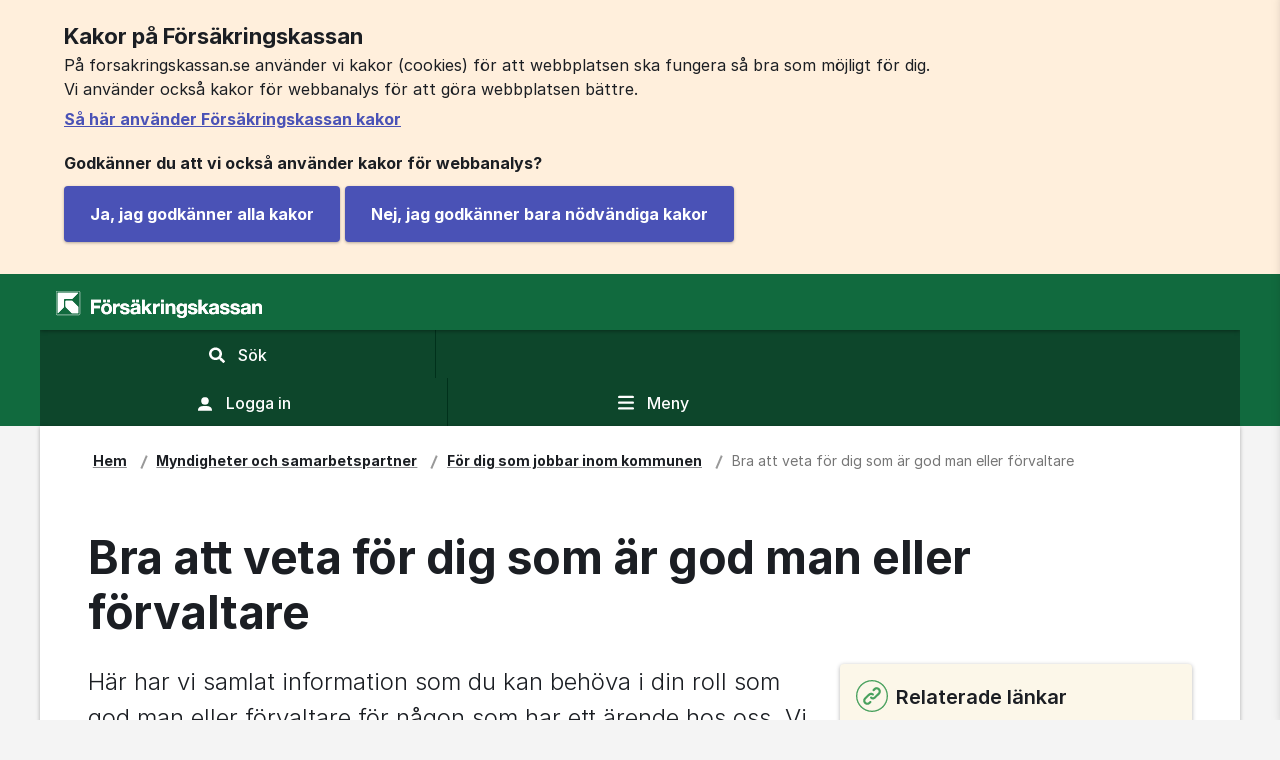

--- FILE ---
content_type: text/html;charset=UTF-8
request_url: https://www.forsakringskassan.se/myndigheter-och-samarbetspartner/for-dig-som-jobbar-inom-kommunen/bra-att-veta-for-dig-som-ar-god-man-eller-forvaltare
body_size: 19733
content:
<!DOCTYPE html>
<html lang="sv" class="sv-no-js sv-template-innehallssida-med-hogerkolumn">
<head>
   <meta charset="UTF-8">
   <script nonce="43cd9841-be6f-11f0-8800-418b4cfcf0e2">(function(c){c.add('sv-js');c.remove('sv-no-js');})(document.documentElement.classList)</script>
   <title>Bra att veta för dig som är god man eller förvaltare - Försäkringskassan</title>
   <link rel="preload" href="/sitevision/system-resource/cecc20a40621935d69c4cf778beb9628e6deda575f72acea21690976cc9410a4/js/jquery.js" as="script">
   <link rel="preload" href="/sitevision/system-resource/cecc20a40621935d69c4cf778beb9628e6deda575f72acea21690976cc9410a4/envision/envision.js" as="script">
   <link rel="preload" href="/sitevision/system-resource/cecc20a40621935d69c4cf778beb9628e6deda575f72acea21690976cc9410a4/js/utils.js" as="script">
   <link rel="preload" href="/sitevision/system-resource/cecc20a40621935d69c4cf778beb9628e6deda575f72acea21690976cc9410a4/js/portlets.js" as="script">
   <meta name="viewport" content="width=device-width, initial-scale=1, minimum-scale=1, shrink-to-fit=no">
   <meta name="dcterms.identifier" content="https://www.forsakringskassan.se">
   <meta name="dcterms.language" content="sv">
   <meta name="dcterms.format" content="text/html">
   <meta name="dcterms.type" content="text">
   <link rel="canonical" href="https://www.forsakringskassan.se/myndigheter-och-samarbetspartner/for-dig-som-jobbar-inom-kommunen/bra-att-veta-for-dig-som-ar-god-man-eller-forvaltare">
   <link rel="stylesheet" type="text/css" href="/2.1ae7c17b16e61d89331755/1762507493075/sitevision-responsive-grids.css">
   <link rel="stylesheet" type="text/css" href="/2.1ae7c17b16e61d89331755/1762507521478/sitevision-spacing.css">
   
      <link rel="stylesheet" type="text/css" href="/2.1ae7c17b16e61d89331755/auto/1762787154384/SiteVision.css">
      <link rel="stylesheet" type="text/css" href="/2.1ae7c17b16e61d89331755/0/2612/print/SiteVision.css">
   <link rel="stylesheet" type="text/css" href="/sitevision/system-resource/cecc20a40621935d69c4cf778beb9628e6deda575f72acea21690976cc9410a4/css/portlets.css">
   <link rel="stylesheet" type="text/css" href="/sitevision/system-resource/cecc20a40621935d69c4cf778beb9628e6deda575f72acea21690976cc9410a4/envision/envision.css">

      <link rel="stylesheet" type="text/css" href="/2.1ae7c17b16e61d89331755/91.6a92ddb016ef394480f3de/1762507602359/0/sv-template-asset.css">
         <link rel="stylesheet" type="text/css" href="/webapp-resource/4.3b0dc6ef17db11eab725ab/360.3ab4e9fc17db121eae6f3/1641288730483/webapp-assets.css">
      <link rel="stylesheet" type="text/css" href="/webapp-resource/4.3b0dc6ef17db11eab725ab/360.670c766918e0dd6eacd331/1712750679807/webapp-assets.css">
      <link rel="stylesheet" type="text/css" href="/webapp-resource/4.3b0dc6ef17db11eab725ab/360.2e00182d195e42fd6d4389/1743491106761/webapp-assets.css">
      <link rel="stylesheet" type="text/css" href="/webapp-resource/4.3b0dc6ef17db11eab725ab/360.2e00182d195e42fd6d4387/1743491102731/webapp-assets.css">
      <link rel="stylesheet" type="text/css" href="/webapp-resource/4.3b0dc6ef17db11eab725ab/360.60462b64198acc91aa9150/1756973002280/webapp-assets.css">
      <link rel="stylesheet" type="text/css" href="/webapp-resource/4.3b0dc6ef17db11eab725ab/360.215378bf1888fa695b84d0/1692877810128/webapp-assets.css">
      <link rel="stylesheet" type="text/css" href="/webapp-resource/4.3b0dc6ef17db11eab725ab/360.5f20d93c19705cd0bd5471/1748419934266/webapp-assets.css">
      <link rel="stylesheet" type="text/css" href="/webapp-resource/4.3b0dc6ef17db11eab725ab/360.2e00182d195e42fd6d43a8/1743491127066/webapp-assets.css">
      <link rel="stylesheet" type="text/css" href="/webapp-resource/4.3b0dc6ef17db11eab725ab/360.60462b64198acc91aa915a/1756973009976/webapp-assets.css">
      <link rel="stylesheet" type="text/css" href="/webapp-resource/4.3b0dc6ef17db11eab725ab/360.3dc760f617996051104117/1622018316748/webapp-assets.css">
      <link rel="stylesheet" type="text/css" href="/webapp-resource/4.3b0dc6ef17db11eab725ab/360.5f20d93c19705cd0bd546a/1748419929961/webapp-assets.css">
      <link rel="stylesheet" type="text/css" href="/webapp-resource/4.3b0dc6ef17db11eab725ab/360.2e00182d195e42fd6d43bd/1743491140980/webapp-assets.css">
      <link rel="stylesheet" type="text/css" href="/webapp-resource/4.3b0dc6ef17db11eab725ab/360.2e00182d195e42fd6d439b/1743491117891/webapp-assets.css">
      <link rel="stylesheet" type="text/css" href="/webapp-resource/4.3b0dc6ef17db11eab725ab/360.2e00182d195e42fd6d4417/1744700509129/webapp-assets.css">
      <script nonce="43cd9841-be6f-11f0-8800-418b4cfcf0e2">!function(t,e){t=t||"docReady",e=e||window;var n=[],o=!1,c=!1;function d(){if(!o){o=!0;for(var t=0;t<n.length;t++)try{n[t].fn.call(window,n[t].ctx)}catch(t){console&&console.error(t)}n=[]}}function a(){"complete"===document.readyState&&d()}e[t]=function(t,e){if("function"!=typeof t)throw new TypeError("callback for docReady(fn) must be a function");o?setTimeout(function(){t(e)},1):(n.push({fn:t,ctx:e}),"complete"===document.readyState?setTimeout(d,1):c||(document.addEventListener?(document.addEventListener("DOMContentLoaded",d,!1),window.addEventListener("load",d,!1)):(document.attachEvent("onreadystatechange",a),window.attachEvent("onload",d)),c=!0))}}("svDocReady",window);</script>
   <script nonce="43cd9841-be6f-11f0-8800-418b4cfcf0e2">
      window.sv = window.sv || {};
      sv.UNSAFE_MAY_CHANGE_AT_ANY_GIVEN_TIME_webAppExternals = {};
      sv.PageContext = {
      pageId: '4.3b0dc6ef17db11eab725ab',
      siteId: '2.1ae7c17b16e61d89331755',
      userIdentityId: '',
      userIdentityReadTimeout: 0,
      userLocale: 'sv',
      dev: false,
      csrfToken: '',
      html5: true,
      useServerSideEvents: false,
      nodeIsReadOnly: false
      };
   </script>
      <script nonce="43cd9841-be6f-11f0-8800-418b4cfcf0e2">!function(){"use strict";var t,n={},e={},i={};function r(t){return n[t]=n[t]||{instances:[],modules:{},bundle:{}},n[t]}document.querySelector("html").classList.add("js");var s={registerBootstrapData:function(t,n,i,r,s){var a,o=e[t];o||(o=e[t]={}),(a=o[i])||(a=o[i]={}),a[n]={subComponents:r,options:s}},registerInitialState:function(t,n){i[t]=n},registerApp:function(n){var e=n.applicationId,i=r(e);if(t){var s={};s[e]=i,s[e].instances=[n],t.start(s)}else i.instances.push(n)},registerModule:function(t){r(t.applicationId).modules[t.path]=t},registerBundle:function(t){r(t.applicationId).bundle=t.bundle},getRegistry:function(){return n},setAppStarter:function(n){t=n},getBootstrapData:function(t){return e[t]},getInitialState:function(t){return i[t]}};window.AppRegistry=s}();</script>
   <style>body, body .wpthemeMainContent{background-color:#f4f4f4;}</style>
   <script src="/webapp-files/fkse-globals/2.2.0/js.cookie.js"></script>
   <meta name="description" content="Bra att veta för dig som är god man eller förvaltare – information om hur du hjälper huvudmannen med ersättningar och kontakt med Försäkringskassan." />
   <meta name="keywords" content="Myndigheter och samarbetspartner, kommun, kommunen, god man, förvaltare, huvudman, ställföreträdare, gode män, förordnande, förordnade ställföreträdare, förordnande god man, godmanskap, Överförmyndarnämnden, förmyndare, överförmyndare, underlag årsredovisning ställföreträdare, underlag årsredovisning, fullmakt, fullmakt ställföreträdare, fullmakt god man, god man uppdrag, god man ersättning, ersättning god man, årsbesked, ombud" />
   <meta name="author" content="Försäkringskassan" />
   <meta name="twitter:card" content="summary_large_image" />
   <meta property="og:title" content="Bra att veta för dig som är god man eller förvaltare" />
   <meta property="og:type" content="website" />
   <meta property="og:url" content="https://www.forsakringskassan.se/myndigheter-och-samarbetspartner/for-dig-som-jobbar-inom-kommunen/bra-att-veta-for-dig-som-ar-god-man-eller-forvaltare" />
   <meta property="og:description" content="Bra att veta för dig som är god man eller förvaltare – information om hur du hjälper huvudmannen med ersättningar och kontakt med Försäkringskassan." />
   <meta property="og:image" content="https://www.forsakringskassan.se/images/18.a5da6b31762d40d899891e/1613485730443/fk-dela-sociala-medier-1200x630.png" />
   <meta property="og:image:width" content="1200" />
   <meta property="og:image:height" content="630" />
</head>
<body class=" sv-responsive  env-m-around--0">
<div  id="svid10_1ae7c17b16e61d893311c8d" class="sv-layout"><div class="sv-custom-module sv-fkse-session sv-skip-spacer sv-template-portlet
" id="svid12_3dc760f617996051104870"><div id="fksesession"><!-- fkse-session --></div><div data-cid="ec292f24-ecdd-e001-00bd-c1bc7ed5885d"><script>
    window.fk = window.fk || {};
    window.fk.fksesession = {
        loginurl: "/login",
        inEditmode: false,
        anvgrupp: 1,
        pageRequireLoggedIn: false,
        loggedIn: false,
        generelltTeknisktFelUrl: "https://idpx.forsakringskassan.se/external/authenticate/logout/?nextTarget=https://www.forsakringskassan.se/lank/logga-ut/tekniskt-fel",
        hasRoleUtlandskund: false,
        sLoginOpen: true,
        state: undefined,
        pasLogoutUrl: "https://idpx.forsakringskassan.se/external/authenticate/logout/?nextTarget=https://www.forsakringskassan.se/lank/logga-ut/medborgare",
        stfBehorigFel: "https://idpx.forsakringskassan.se/external/authenticate/logout/?nextTarget=https://www.forsakringskassan.se/lank/logga-ut/stallforetradare-ej-behorig",
        isStallforetradare: false
    };
</script>

<script src="/webapp-files/4.3b0dc6ef17db11eab725ab/360.103ac667199b161b81426d/1760427281259/web-client.js"></script>

</div><script nonce="43cd9841-be6f-11f0-8800-418b4cfcf0e2">AppRegistry.registerBootstrapData('12.3dc760f617996051104870','ec292f24-ecdd-e001-00bd-c1bc7ed5885d','main',[],undefined);</script><script nonce="43cd9841-be6f-11f0-8800-418b4cfcf0e2">AppRegistry.registerInitialState('12.3dc760f617996051104870',{"loggedIn":false,"pageRequireLoggedIn":false,"anvgrupp":1,"inEditmode":false,"loginurl":"/login","generelltTeknisktFelUrl":"https://idpx.forsakringskassan.se/external/authenticate/logout/?nextTarget=https://www.forsakringskassan.se/lank/logga-ut/tekniskt-fel","hasRoleUtlandskund":false,"sLoginOpen":true,"pasLogoutUrl":"https://idpx.forsakringskassan.se/external/authenticate/logout/?nextTarget=https://www.forsakringskassan.se/lank/logga-ut/medborgare","stfBehorigFel":"https://idpx.forsakringskassan.se/external/authenticate/logout/?nextTarget=https://www.forsakringskassan.se/lank/logga-ut/stallforetradare-ej-behorig","isStallforetradare":false,"route":"/"});</script>
<script nonce="43cd9841-be6f-11f0-8800-418b4cfcf0e2">AppRegistry.registerApp({applicationId:'fkse-session|2.11.0',htmlElementId:'svid12_3dc760f617996051104870',route:'/',portletId:'12.3dc760f617996051104870',locale:'sv',defaultLocale:'en',webAppId:'fkse-session',webAppVersion:'2.11.0',webAppAopId:'360.103ac667199b161b81426d',webAppImportTime:'1760427281259',requiredLibs:{},childComponentStateExtractionStrategy:'BY_ID'});</script></div>
<div class="sv-custom-module sv-fkse-globals sv-template-portlet
" id="svid12_7b234aa517b3a0b7f372a6"><div id="fkseglobals"><!-- fkse-globals --></div><script src="/webapp-files/fkse-globals/2.2.0/spritesheet.js"></script>
<script nonce="43cd9841-be6f-11f0-8800-418b4cfcf0e2">AppRegistry.registerApp({applicationId:'fkse-globals|2.2.0',htmlElementId:'svid12_7b234aa517b3a0b7f372a6',route:'/',portletId:'12.7b234aa517b3a0b7f372a6',locale:'sv',defaultLocale:'en',webAppId:'fkse-globals',webAppVersion:'2.2.0',webAppAopId:'360.5f20d93c19705cd0bd5473',webAppImportTime:'1748419938072',requiredLibs:{},childComponentStateExtractionStrategy:'BY_ID'});</script></div>
<div class="sv-custom-module sv-fk-dela-metatags sv-template-portlet
" id="svid12_398e2a521762d534987853"><div id="fkdelametatags"><!-- fk-dela-metatags --></div>
<script nonce="43cd9841-be6f-11f0-8800-418b4cfcf0e2">AppRegistry.registerApp({applicationId:'fk-dela-metatags|1.2.0',htmlElementId:'svid12_398e2a521762d534987853',route:'/',portletId:'12.398e2a521762d534987853',locale:'sv',defaultLocale:'en',webAppId:'fk-dela-metatags',webAppVersion:'1.2.0',webAppAopId:'360.215378bf1888fa695b84d2',webAppImportTime:'1692877812895',requiredLibs:{}});</script></div>
<div id="svid94_1ae7c17b16e61d89331c47"><div class="sv-vertical sv-layout fk-styling sv-skip-spacer sv-template-layout" id="svid10_1ae7c17b16e61d8933131ab"><div class="sv-custom-module sv-fk-metatags sv-skip-spacer sv-template-portlet
" id="svid12_5317bde9174dd94ff586a"><div id="fkmetatags"><!-- fk-metatags --></div>
<script nonce="43cd9841-be6f-11f0-8800-418b4cfcf0e2">AppRegistry.registerApp({applicationId:'fk-metatags|1.0.0',htmlElementId:'svid12_5317bde9174dd94ff586a',route:'/',portletId:'12.5317bde9174dd94ff586a',locale:'sv',defaultLocale:'en',webAppId:'fk-metatags',webAppVersion:'1.0.0',webAppAopId:'360.3725d3051758820458d232',webAppImportTime:'1604500545184',requiredLibs:{},childComponentStateExtractionStrategy:'BY_ID'});</script></div>
<div class="sv-custom-module sv-fkse-offline-warning sv-template-portlet
" id="svid12_3b0dc6ef17db11eab72151"><div id="fkseofflinewarning"><!-- fkse-offline-warning --></div><div data-cid="a3aa7dbe-33dc-f6dd-fe05-a1c6606afc0e">

<script>
    window.fkseOfflineWarning = {
        setOfflineText : function () {
            return null;
        }
    };
</script>


</div><script nonce="43cd9841-be6f-11f0-8800-418b4cfcf0e2">AppRegistry.registerBootstrapData('12.3b0dc6ef17db11eab72151','a3aa7dbe-33dc-f6dd-fe05-a1c6606afc0e','main',[],undefined);</script><script nonce="43cd9841-be6f-11f0-8800-418b4cfcf0e2">AppRegistry.registerInitialState('12.3b0dc6ef17db11eab72151',{"showOffline":false,"route":"/"});</script>
<script nonce="43cd9841-be6f-11f0-8800-418b4cfcf0e2">AppRegistry.registerApp({applicationId:'fkse-offline-warning|1.0.0',htmlElementId:'svid12_3b0dc6ef17db11eab72151',route:'/',portletId:'12.3b0dc6ef17db11eab72151',locale:'sv',defaultLocale:'en',webAppId:'fkse-offline-warning',webAppVersion:'1.0.0',webAppAopId:'360.3ab4e9fc17db121eae6f3',webAppImportTime:'1641288730483',requiredLibs:{},childComponentStateExtractionStrategy:'BY_ID'});</script></div>
<div class="sv-vertical sv-layout sv-template-layout" id="svid10_691dfb4e184254982189d2"><div class="sv-vertical sv-layout sv-skip-spacer sv-template-layout" id="svid93_691dfb4e184254982189d4"><div role="region" aria-label="Kakor på Försäkringskassan" class="sv-custom-module sv-fk-cookie-warning sv-skip-spacer sv-template-portlet
" id="svid12_691dfb4e184254982189d5"><div id="fkcookiewarning"><!-- fk-cookie-warning --></div><div data-cid="12.691dfb4e184254982189d5"><div><div class="fk-cookie-warning" data-nosnippet><div class="cookie-warning" aria-hidden="false"><div class="cookie-warning-content"><h1 class="no-icon">Kakor på Försäkringskassan</h1>
                    <p><!-- HTML_TAG_START -->På forsakringskassan.se använder vi kakor (cookies) för att webbplatsen ska fungera så bra som möjligt för dig.<br />Vi använder också kakor för webbanalys för att göra webbplatsen bättre.<!-- HTML_TAG_END --></p>
                    <div class="more-info-link"><a class="anchor anchor--block" href="/om-webbplatsen/kakor-cookies">Så här använder Försäkringskassan kakor</a></div>
                    <p class="godkanner-du-rubrik"><strong>Godkänner du att vi också använder kakor för webbanalys?</strong></p>
                    <button class="button button--primary" type="button"><span>Ja, jag godkänner alla kakor</span></button>
                    <button class="button button--primary" type="button"><span>Nej, jag godkänner bara nödvändiga kakor</span></button></div></div></div></div></div><script nonce="43cd9841-be6f-11f0-8800-418b4cfcf0e2" >AppRegistry.registerBootstrapData('12.691dfb4e184254982189d5','12.691dfb4e184254982189d5','AGNOSTIC_RENDERER');</script><script nonce="43cd9841-be6f-11f0-8800-418b4cfcf0e2">AppRegistry.registerInitialState('12.691dfb4e184254982189d5',{"settings":{"moreInfoPageUri":"/om-webbplatsen/kakor-cookies"},"texts":{"rubrik":"Kakor på Försäkringskassan","vianvander":"På forsakringskassan.se använder vi kakor (cookies) för att webbplatsen ska fungera så bra som möjligt för dig.\u003cbr />Vi använder också kakor för webbanalys för att göra webbplatsen bättre.","lanktext":"Så här använder Försäkringskassan kakor","tillaterducookies":"Godkänner du att vi också använder kakor för webbanalys?","godkannallacookies":"Ja, jag godkänner alla kakor","godkannfunktionscookies":"Nej, jag godkänner bara nödvändiga kakor"},"visible":true,"statistic":false});</script>
<script nonce="43cd9841-be6f-11f0-8800-418b4cfcf0e2">AppRegistry.registerApp({applicationId:'fk-cookie-warning|1.5.2',htmlElementId:'svid12_691dfb4e184254982189d5',route:'/',portletId:'12.691dfb4e184254982189d5',locale:'sv',defaultLocale:'en',webAppId:'fk-cookie-warning',webAppVersion:'1.5.2',webAppAopId:'360.215378bf1888fa695b84d0',webAppImportTime:'1692877810128',requiredLibs:{}});</script></div>
<div role="navigation" aria-label="Gå till innehåll" class="sv-custom-module sv-fk-skip-navigation-button sv-template-portlet
" id="svid12_691dfb4e184254982189d7"><div id="fkskipnavigationbutton"><!-- fk-skip-navigation-button --></div><div data-cid="4119e8e0-8ec2-6faa-03b7-853a03d83f7f"><div class="skip-navigation-button-wrapper">
    <div class="skip-navigation-button">
        <a
            class="skip-navigation-button__link  skip-navigation-button__link--default-focus-color "
            href=""
            tabindex="0"
            accesskey="s"
        >
            <span>Gå till innehåll</span>
        </a>
    </div>
</div>
<script src="/webapp-files/4.3b0dc6ef17db11eab725ab/360.3dc760f617996051104117/1622018316748/web-client.js"></script>
</div><script nonce="43cd9841-be6f-11f0-8800-418b4cfcf0e2">AppRegistry.registerBootstrapData('12.691dfb4e184254982189d7','4119e8e0-8ec2-6faa-03b7-853a03d83f7f','main',[],undefined);</script><script nonce="43cd9841-be6f-11f0-8800-418b4cfcf0e2">AppRegistry.registerInitialState('12.691dfb4e184254982189d7',{"skipNavigationButton":{"buttonStyling":""},"route":"/"});</script>
<script nonce="43cd9841-be6f-11f0-8800-418b4cfcf0e2">AppRegistry.registerApp({applicationId:'fk-skip-navigation-button|2.0.0',htmlElementId:'svid12_691dfb4e184254982189d7',route:'/',portletId:'12.691dfb4e184254982189d7',locale:'sv',defaultLocale:'en',webAppId:'fk-skip-navigation-button',webAppVersion:'2.0.0',webAppAopId:'360.3dc760f617996051104117',webAppImportTime:'1622018316748',requiredLibs:{},childComponentStateExtractionStrategy:'BY_ID'});</script></div>
</div>
</div>
<div class="sv-custom-module sv-fk-header sv-template-portlet
" id="svid12_3725d3051758820458d8c3"><div id="fkheader"><!-- fk-header --></div><div data-cid="d9c6ac9f-cf6c-818a-bc64-15a356c3a472"><header class="site-wide clearfix" lang="sv">
    <div id="printheader">
        <img src="/webapp-files/fk-header/2.12.0/images/fk-logo-print.svg" width="200" height="20"
             alt="Försäkringskassans logotyp">
    </div>
    <div class="row">
        <div class="wrapper clearfix">
            <div class="logo-container">
                <a href="/" id="fk-top-bar-logo" accesskey="1">
                    <span>Försäkringskassans logotyp, länk till startsidan</span>
                </a>
            </div>

            <div class="actions-container clearfix">
                <div id="search" class="clearfix" role="search">
                    <form action="." class="large-menu-only">
                        <label for="searchHeaderMediumUp" class="sr-only">Sök på Försäkringskassan.se</label>
                        <div class="predictive">
                            <input id="searchHeaderMediumUp" type="search" aria-haspopup="true"
                                   placeholder="Sök här" data-predictive="" class="desktop"
                                   maxlength="200"
                                   autocomplete="off">
                        </div>
                        <button class="search-menu-icon" data-searchpageurl="/privatperson/sok-pa-webbplatsen" id="search-large" data-search-button type="submit">
                            <svg class="search-menu-icon-white" focusable="false">
                                <use xlink:href="#fkse-f-icon-search"></use>
                            </svg>
                            <span class="search-button-text">Sök</span>
                        </button>
                    </form>
                    <button class="search-menu-icon small-menu-only toggleSearchButton" data-searchpageurl="/privatperson/sok-pa-webbplatsen" type="button" aria-expanded="false">
                        <svg class="search-menu-icon-white" focusable="false">
                            <use xlink:href="#fkse-f-icon-search"></use>
                        </svg>
                        <svg class="search-menu-icon-white-close" focusable="false">
                            <use xlink:href="#fkse-f-fkse-icon-kryss-cirkel-fylld"></use>
                        </svg>
                        <span class="search-button-text">Sök<span class="sr-only closed">, visa sökfält</span><span class="sr-only opened">, dölj sökfält</span></span>
                    </button>
                </div>
                <div class="search-container clearfix" role="search" aria-hidden="true">
                    <form id="small-seach-container-form" class="hide-search-container-form" action=".">
                        <label for="searchHeaderSmall" class="sr-only">Sök på Försäkringskassan.se</label>
                        <div class="predictive">
                            <input id="searchHeaderSmall" type="search" aria-haspopup="true"
                                   placeholder="Sök här" data-predictive="" class="mobile"
                                   maxlength="200"
                                   autocomplete="off">
                        </div>
                        <button class="search-menu-icon" id="search-small" type="submit" data-search-button>
                            <svg class="search-menu-icon-white" focusable="false">
                                <use xlink:href="#fkse-f-icon-search"></use>
                            </svg>
                            <span>Sök</span>
                        </button>
                    </form>
                </div>

                <a id="authentication" href="/logga-in">
                    <div class="authentication-content">
                        <svg class="user-menu-icon" focusable="false">
                            <use xlink:href="#fkse-f-fkse-icon-avatar"></use>
                        </svg>
                        <span>Logga in</span>
                    </div>
                </a>

                <button
                    type="button"
                    id="navigation"
                    aria-expanded="false"
                    aria-controls="detNav"
                    onclick="_paq.push(['trackEvent', 'Meny klick', 'Meny knapp']);"
                >
                    <svg class="menu-icon" focusable="false" class="icon f-icon-bars">
                        <use xlink:href="#fkse-f-icon-bars"></use>
                    </svg>
                    <span>Meny</span>
                </button>
            </div>
        </div>
    </div>
    <script src="/webapp-files/fk-header/2.12.0/web-client.js"></script>
    
</header>
</div><script nonce="43cd9841-be6f-11f0-8800-418b4cfcf0e2">AppRegistry.registerBootstrapData('12.3725d3051758820458d8c3','d9c6ac9f-cf6c-818a-bc64-15a356c3a472','main',[],undefined);</script><script nonce="43cd9841-be6f-11f0-8800-418b4cfcf0e2">AppRegistry.registerInitialState('12.3725d3051758820458d8c3',{"loggedIn":false,"pages":{"start":"/","search":"/privatperson/sok-pa-webbplatsen","loginLogoutUrl":"/logga-in","isStallforetradare":false,"isArbetsgivare":false},"language":"sv","resourceUrl":"/webapp-files/fk-header/2.12.0/","route":"/"});</script>
<script nonce="43cd9841-be6f-11f0-8800-418b4cfcf0e2">AppRegistry.registerApp({applicationId:'fk-header|2.12.0',htmlElementId:'svid12_3725d3051758820458d8c3',route:'/',portletId:'12.3725d3051758820458d8c3',locale:'sv',defaultLocale:'en',webAppId:'fk-header',webAppVersion:'2.12.0',webAppAopId:'360.2e00182d195e42fd6d439b',webAppImportTime:'1743491117891',requiredLibs:{},childComponentStateExtractionStrategy:'BY_ID'});</script></div>
<div class="sv-custom-module sv-fkse-webbundersokning sv-template-portlet
" id="svid12_670c766918e0dd6eacd33b"><div id="fksewebbundersokning"><!-- fkse-webbundersokning --></div><div data-cid="12.670c766918e0dd6eacd33b"></div><script nonce="43cd9841-be6f-11f0-8800-418b4cfcf0e2" >AppRegistry.registerBootstrapData('12.670c766918e0dd6eacd33b','12.670c766918e0dd6eacd33b','AGNOSTIC_RENDERER');</script><script nonce="43cd9841-be6f-11f0-8800-418b4cfcf0e2">AppRegistry.registerInitialState('12.670c766918e0dd6eacd33b',{"settings":{"aktiveraUndersokning":false,"textUrl":"/rest-api/fk-rest-textnycklar/public/v2/webbundersokning?lang=sv","imageUri":"/images/18.670c766918e0dd6eacd335/1712750679774/tyck-till-illustration-2.svg","redaktor":false}});</script>
<script nonce="43cd9841-be6f-11f0-8800-418b4cfcf0e2">AppRegistry.registerApp({applicationId:'fkse-webbundersokning|1.0.0',htmlElementId:'svid12_670c766918e0dd6eacd33b',route:'/',portletId:'12.670c766918e0dd6eacd33b',locale:'sv',defaultLocale:'en',webAppId:'fkse-webbundersokning',webAppVersion:'1.0.0',webAppAopId:'360.670c766918e0dd6eacd331',webAppImportTime:'1712750679807',requiredLibs:{}});</script></div>
<div class="sv-custom-module sv-fkse-utloggning-inaktivitet sv-template-portlet
" id="svid12_3dc760f61799605110486e"><div id="fkseutloggninginaktivitet"><!-- fkse-utloggning-inaktivitet --></div><div data-cid="a2ecdedb-20e0-60f2-59a6-7a1bcb3496cc">

<script src="/webapp-files/4.3b0dc6ef17db11eab725ab/360.2e00182d195e42fd6d43bd/1743491140980/web-client.js"></script>
</div><script nonce="43cd9841-be6f-11f0-8800-418b4cfcf0e2">AppRegistry.registerBootstrapData('12.3dc760f61799605110486e','a2ecdedb-20e0-60f2-59a6-7a1bcb3496cc','main',[],undefined);</script><script nonce="43cd9841-be6f-11f0-8800-418b4cfcf0e2">AppRegistry.registerInitialState('12.3dc760f61799605110486e',{"timerSettings":{"heartbeatTimeout":"1500000","ofrivilligTimeout":"1500000","totalCountdownInMilliSec":"300000"},"sessionUrls":{"sessionProlongURLFirst":"/api/knd/v1/private/v1/information?kanal=1","sessionProlongURLSecond":""},"loggedIn":false,"logoutUrl":"https://idpx.forsakringskassan.se/external/authenticate/logout/?nextTarget=https://www.forsakringskassan.se/lank/logga-ut/medborgare","hasRoleUtlandskund":false,"route":"/"});</script>
<script nonce="43cd9841-be6f-11f0-8800-418b4cfcf0e2">AppRegistry.registerApp({applicationId:'fkse-utloggning-inaktivitet|1.3.2',htmlElementId:'svid12_3dc760f61799605110486e',route:'/',portletId:'12.3dc760f61799605110486e',locale:'sv',defaultLocale:'en',webAppId:'fkse-utloggning-inaktivitet',webAppVersion:'1.3.2',webAppAopId:'360.2e00182d195e42fd6d43bd',webAppImportTime:'1743491140980',requiredLibs:{},childComponentStateExtractionStrategy:'BY_ID'});</script></div>
<div class="sv-custom-module sv-fk-responsive-menu sv-template-portlet
" id="svid12_5317bde9174dd94ff58622"><div id="fkresponsivemenu"><!-- fk-responsive-menu --></div><div data-cid="42db6380-110a-d212-324c-91e8e05a8ebf"><nav id="detNav" class="wpthemeSideNavigation" role="navigation" aria-hidden="true">
    <div class="menu-header clearfix">
        <div class="menu-button">
            <button
                class="header"
                type="button"
                tabindex="-1"
                onclick="_paq.push(['trackEvent', 'Meny klick', 'Meny stäng knapp']);"
            >
                <span class="icon ring"></span>
                <span class="icon cross"></span>
                Meny
            </button>
        </div>
        <div class="menu-english">
            <svg class="menu-english-icon" focusable="false">
                <use xlink:href="#fkse-f-fkse-icon-jordglob"></use>
            </svg>
            <a href="/english" class="anchor anchor--block" lang="en">
                English
            </a>
        </div>
    </div>
    <div class="content ps-container">
        


        

<ul class="wpthemeNavList wpthemeNavContainer plain-list">
    
    <li class="wpthemeNavListItem  leafNode  ingen">
        <a
            href="/myndigheter-och-samarbetspartner/forsakringskassans-arbete-med-fritidskortet"
            tabindex="-1"
            aria-expanded="false"
            onclick="_paq.push(['trackEvent', 'Meny klick', 'Försäkringskassans arbete med Fritidskortet']);"
        >
            
            
            
            <span class=" ">Försäkringskassans arbete med Fritidskortet</span>
        </a>
        
    </li>
    
    <li class="wpthemeNavListItem wpthemeSelected   ingen">
        <a
            href="/myndigheter-och-samarbetspartner/for-dig-som-jobbar-inom-kommunen"
            tabindex="-1"
            aria-expanded="true"
            onclick="_paq.push(['trackEvent', 'Meny klick', 'För dig som jobbar inom kommunen']);"
        >
            
            
            <span class="screenreader-only">Undermeny för</span>
            
            
            <span class=" ">För dig som jobbar inom kommunen</span>
        </a>
        
        

<ul class="wpthemeNavList wpthemeNavContainer plain-list">
    
    <li class="wpthemeNavListItem  leafNode  ingen">
        <a
            href="/myndigheter-och-samarbetspartner/for-dig-som-jobbar-inom-kommunen/ersattningar-for-personer-med-funktionsnedsattning"
            tabindex="-1"
            aria-expanded="false"
            onclick="_paq.push(['trackEvent', 'Meny klick', 'Ersättningar för personer med funktionsnedsättning']);"
        >
            
            
            
            <span class=" ">Ersättningar för personer med funktionsnedsättning</span>
        </a>
        
    </li>
    
    <li class="wpthemeNavListItem  leafNode  ingen">
        <a
            href="/myndigheter-och-samarbetspartner/for-dig-som-jobbar-inom-kommunen/ersattning-for-barn-unga-och-familjer"
            tabindex="-1"
            aria-expanded="false"
            onclick="_paq.push(['trackEvent', 'Meny klick', 'Ersättning för barn, unga och familjer']);"
        >
            
            
            
            <span class=" ">Ersättning för barn, unga och familjer</span>
        </a>
        
    </li>
    
    <li class="wpthemeNavListItem  leafNode  ingen">
        <a
            href="/myndigheter-och-samarbetspartner/for-dig-som-jobbar-inom-kommunen/ersattningar-for-personer-som-ar-sjukskrivna"
            tabindex="-1"
            aria-expanded="false"
            onclick="_paq.push(['trackEvent', 'Meny klick', 'Ersättningar för personer som är sjukskrivna']);"
        >
            
            
            
            <span class=" ">Ersättningar för personer som är sjukskrivna</span>
        </a>
        
    </li>
    
    <li class="wpthemeNavListItem  leafNode  ingen">
        <a
            href="/myndigheter-och-samarbetspartner/for-dig-som-jobbar-inom-kommunen/ny-i-sverige"
            tabindex="-1"
            aria-expanded="false"
            onclick="_paq.push(['trackEvent', 'Meny klick', 'Ny i Sverige']);"
        >
            
            
            
            <span class=" ">Ny i Sverige</span>
        </a>
        
    </li>
    
    <li class="wpthemeNavListItem  leafNode  ingen">
        <a
            href="/myndigheter-och-samarbetspartner/for-dig-som-jobbar-inom-kommunen/retroaktivt-beviljad-ersattning"
            tabindex="-1"
            aria-expanded="false"
            onclick="_paq.push(['trackEvent', 'Meny klick', 'Retroaktivt beviljad ersättning']);"
        >
            
            
            
            <span class=" ">Retroaktivt beviljad ersättning</span>
        </a>
        
    </li>
    
    <li class="wpthemeNavListItem wpthemeSelected leafNode  ingen">
        <a
            href="/myndigheter-och-samarbetspartner/for-dig-som-jobbar-inom-kommunen/bra-att-veta-for-dig-som-ar-god-man-eller-forvaltare"
            tabindex="-1"
            aria-expanded="true"
            onclick="_paq.push(['trackEvent', 'Meny klick', 'Bra att veta för dig som är god man eller förvaltare']);"
        >
            
            
            <span class="screenreader-only">Undermeny för</span>
            
            
            <span class="fkBold lastSelectedNode">Bra att veta för dig som är god man eller förvaltare</span>
        </a>
        
        

        
    </li>
    
    <li class="wpthemeNavListItem  leafNode  ingen">
        <a
            href="/myndigheter-och-samarbetspartner/for-dig-som-jobbar-inom-kommunen/blanketter-for-kommuner"
            tabindex="-1"
            aria-expanded="false"
            onclick="_paq.push(['trackEvent', 'Meny klick', 'Blanketter för kommuner']);"
        >
            
            
            
            <span class=" ">Blanketter för kommuner</span>
        </a>
        
    </li>
    
    <li class="wpthemeNavListItem  leafNode  ingen">
        <a
            href="/myndigheter-och-samarbetspartner/for-dig-som-jobbar-inom-kommunen/ansokan-om-samordning-av-rehabiliteringsinsatser"
            tabindex="-1"
            aria-expanded="false"
            onclick="_paq.push(['trackEvent', 'Meny klick', 'Ansökan om samordning av rehabiliteringsinsatser']);"
        >
            
            
            
            <span class=" ">Ansökan om samordning av rehabiliteringsinsatser</span>
        </a>
        
    </li>
    
    <li class="wpthemeNavListItem  leafNode  ingen">
        <a
            href="/myndigheter-och-samarbetspartner/for-dig-som-jobbar-inom-kommunen/berakna-assistansbehov"
            tabindex="-1"
            aria-expanded="false"
            onclick="_paq.push(['trackEvent', 'Meny klick', 'Beräkna assistansbehov']);"
        >
            
            
            
            <span class=" ">Beräkna assistansbehov</span>
        </a>
        
    </li>
    
</ul>



        
    </li>
    
    <li class="wpthemeNavListItem    ingen">
        <a
            href="/myndigheter-och-samarbetspartner/for-dig-som-jobbar-pa-arbetsformedlingen"
            tabindex="-1"
            aria-expanded="false"
            onclick="_paq.push(['trackEvent', 'Meny klick', 'För dig som jobbar på Arbetsförmedlingen']);"
        >
            
            
            
            <span class=" ">För dig som jobbar på Arbetsförmedlingen</span>
        </a>
        
    </li>
    
    <li class="wpthemeNavListItem    ingen">
        <a
            href="/myndigheter-och-samarbetspartner/for-dig-som-ar-assistansanordnare"
            tabindex="-1"
            aria-expanded="false"
            onclick="_paq.push(['trackEvent', 'Meny klick', 'För dig som är assistansanordnare']);"
        >
            
            
            
            <span class=" ">För dig som är assistansanordnare</span>
        </a>
        
    </li>
    
    <li class="wpthemeNavListItem    ingen">
        <a
            href="/myndigheter-och-samarbetspartner/e-tjanster-for-myndigheter-och-samarbetspartner"
            tabindex="-1"
            aria-expanded="false"
            onclick="_paq.push(['trackEvent', 'Meny klick', 'E-tjänster för myndigheter och samarbetspartner']);"
        >
            
            
            
            <span class=" ">E-tjänster för myndigheter och samarbetspartner</span>
        </a>
        
    </li>
    
    <li class="wpthemeNavListItem    ingen">
        <a
            href="/myndigheter-och-samarbetspartner/forsakringsbolag"
            tabindex="-1"
            aria-expanded="false"
            onclick="_paq.push(['trackEvent', 'Meny klick', 'Försäkringsbolag']);"
        >
            
            
            
            <span class=" ">Försäkringsbolag</span>
        </a>
        
    </li>
    
    <li class="wpthemeNavListItem  leafNode  ingen">
        <a
            href="/myndigheter-och-samarbetspartner/fackforbund-fackombud"
            tabindex="-1"
            aria-expanded="false"
            onclick="_paq.push(['trackEvent', 'Meny klick', 'Fackförbund, fackombud']);"
        >
            
            
            
            <span class=" ">Fackförbund, fackombud</span>
        </a>
        
    </li>
    
    <li class="wpthemeNavListItem  leafNode  ingen">
        <a
            href="/myndigheter-och-samarbetspartner/kronofogden"
            tabindex="-1"
            aria-expanded="false"
            onclick="_paq.push(['trackEvent', 'Meny klick', 'Kronofogden']);"
        >
            
            
            
            <span class=" ">Kronofogden</span>
        </a>
        
    </li>
    
    <li class="wpthemeNavListItem  leafNode  ingen">
        <a
            href="/myndigheter-och-samarbetspartner/skola-och-forskola"
            tabindex="-1"
            aria-expanded="false"
            onclick="_paq.push(['trackEvent', 'Meny klick', 'Skola och förskola']);"
        >
            
            
            
            <span class=" ">Skola och förskola</span>
        </a>
        
    </li>
    
    <li class="wpthemeNavListItem    ingen">
        <a
            href="/myndigheter-och-samarbetspartner/samarbeten-och-samarbetspartner"
            tabindex="-1"
            aria-expanded="false"
            onclick="_paq.push(['trackEvent', 'Meny klick', 'Samarbeten och samarbetspartner']);"
        >
            
            
            
            <span class=" ">Samarbeten och samarbetspartner</span>
        </a>
        
    </li>
    
</ul>




        <div class="serviceNav">
            


            <ul class="wpthemeNavList wpthemeNavContainer plain-list">
                
                <li class="wpthemeNavListItem leafNode">
                    <a href="/privatperson" tabindex="-1">
                        <span>Privatperson</span>
                    </a>
                </li>
                
                <li class="wpthemeNavListItem leafNode">
                    <a href="/arbetsgivare" tabindex="-1">
                        <span>Arbetsgivare</span>
                    </a>
                </li>
                
                <li class="wpthemeNavListItem leafNode">
                    <a href="/halso-och-sjukvarden" tabindex="-1">
                        <span>Hälso- och sjukvården</span>
                    </a>
                </li>
                
                <li class="wpthemeNavListItem leafNode">
                    <a href="/tandvarden" tabindex="-1">
                        <span>Tandvården</span>
                    </a>
                </li>
                
            </ul>

            
                

<ul class="wpthemeNavList wpthemeNavContainer plain-list">
    
    <li class="wpthemeNavListItem  leafNode  ">
        <a
            href="/om-forsakringskassan"
            tabindex="-1"
            aria-expanded="false"
            onclick="_paq.push(['trackEvent', 'Meny klick', 'Om Försäkringskassan']);"
        >
            
            
            
            <span class=" ">Om Försäkringskassan</span>
        </a>
        
    </li>
    
    <li class="wpthemeNavListItem    ingen">
        <a
            href="/kontakta-forsakringskassan"
            tabindex="-1"
            aria-expanded="false"
            onclick="_paq.push(['trackEvent', 'Meny klick', 'Kontakta Försäkringskassan']);"
        >
            
            
            
            <span class=" ">Kontakta Försäkringskassan</span>
        </a>
        
    </li>
    
</ul>



            
        </div>
    </div>
</nav>

<div class="disabling-overlay"></div>

<script src="/webapp-files/fk-responsive-menu/2.7.2/web-client.js"></script>
</div><script nonce="43cd9841-be6f-11f0-8800-418b4cfcf0e2">AppRegistry.registerBootstrapData('12.5317bde9174dd94ff58622','42db6380-110a-d212-324c-91e8e05a8ebf','main',[],undefined);</script><script nonce="43cd9841-be6f-11f0-8800-418b4cfcf0e2">AppRegistry.registerInitialState('12.5317bde9174dd94ff58622',{"contextItems":{"children":[],"hasChildren":false},"sectionItems":[{"displayName":"Privatperson","forman":"ingen","isCurrent":false,"isExpanded":false,"isVisibleInMenus":true,"hasChildren":true,"children":[],"uri":"/privatperson","level":1},{"displayName":"Arbetsgivare","forman":"ingen","isCurrent":false,"isExpanded":false,"isVisibleInMenus":true,"hasChildren":true,"children":[],"uri":"/arbetsgivare","level":1},{"displayName":"Hälso- och sjukvården","forman":"ingen","isCurrent":false,"isExpanded":false,"isVisibleInMenus":true,"hasChildren":true,"children":[],"uri":"/halso-och-sjukvarden","level":1},{"displayName":"Tandvården","forman":"ingen","isCurrent":false,"isExpanded":false,"isVisibleInMenus":true,"hasChildren":true,"children":[],"uri":"/tandvarden","level":1}],"commonItems":{"children":[{"displayName":"Om Försäkringskassan","forman":null,"isCurrent":false,"isExpanded":false,"isVisibleInMenus":true,"hasChildren":false,"children":[],"uri":"/om-forsakringskassan"},{"displayName":"Kontakta Försäkringskassan","forman":"ingen","isCurrent":false,"isExpanded":false,"isVisibleInMenus":false,"hasChildren":true,"children":[],"uri":"/kontakta-forsakringskassan"}],"hasChildren":true},"englishStartPageUri":"/english","swedishStartPageUri":"/","navigationItems":{"displayName":"Myndigheter och samarbetspartner","forman":"ingen","isCurrent":false,"isExpanded":true,"isVisibleInMenus":true,"hasChildren":true,"children":[{"displayName":"Försäkringskassans arbete med Fritidskortet","forman":"ingen","isCurrent":false,"isExpanded":false,"isVisibleInMenus":true,"hasChildren":false,"children":[],"uri":"/myndigheter-och-samarbetspartner/forsakringskassans-arbete-med-fritidskortet","level":2},{"displayName":"För dig som jobbar inom kommunen","forman":"ingen","isCurrent":false,"isExpanded":true,"isVisibleInMenus":true,"hasChildren":true,"children":[{"displayName":"Ersättningar för personer med funktionsnedsättning","forman":"ingen","isCurrent":false,"isExpanded":false,"isVisibleInMenus":true,"hasChildren":false,"children":[],"uri":"/myndigheter-och-samarbetspartner/for-dig-som-jobbar-inom-kommunen/ersattningar-for-personer-med-funktionsnedsattning","level":3},{"displayName":"Ersättning för barn, unga och familjer","forman":"ingen","isCurrent":false,"isExpanded":false,"isVisibleInMenus":true,"hasChildren":false,"children":[],"uri":"/myndigheter-och-samarbetspartner/for-dig-som-jobbar-inom-kommunen/ersattning-for-barn-unga-och-familjer","level":3},{"displayName":"Ersättningar för personer som är sjukskrivna","forman":"ingen","isCurrent":false,"isExpanded":false,"isVisibleInMenus":true,"hasChildren":false,"children":[],"uri":"/myndigheter-och-samarbetspartner/for-dig-som-jobbar-inom-kommunen/ersattningar-for-personer-som-ar-sjukskrivna","level":3},{"displayName":"Ny i Sverige","forman":"ingen","isCurrent":false,"isExpanded":false,"isVisibleInMenus":true,"hasChildren":false,"children":[],"uri":"/myndigheter-och-samarbetspartner/for-dig-som-jobbar-inom-kommunen/ny-i-sverige","level":3},{"displayName":"Retroaktivt beviljad ersättning","forman":"ingen","isCurrent":false,"isExpanded":false,"isVisibleInMenus":true,"hasChildren":false,"children":[],"uri":"/myndigheter-och-samarbetspartner/for-dig-som-jobbar-inom-kommunen/retroaktivt-beviljad-ersattning","level":3},{"displayName":"Bra att veta för dig som är god man eller förvaltare","forman":"ingen","isCurrent":true,"isExpanded":true,"isVisibleInMenus":true,"hasChildren":false,"children":[],"uri":"/myndigheter-och-samarbetspartner/for-dig-som-jobbar-inom-kommunen/bra-att-veta-for-dig-som-ar-god-man-eller-forvaltare","level":3},{"displayName":"Blanketter för kommuner","forman":"ingen","isCurrent":false,"isExpanded":false,"isVisibleInMenus":true,"hasChildren":false,"children":[],"uri":"/myndigheter-och-samarbetspartner/for-dig-som-jobbar-inom-kommunen/blanketter-for-kommuner","level":3},{"displayName":"Ansökan om samordning av rehabiliteringsinsatser","forman":"ingen","isCurrent":false,"isExpanded":false,"isVisibleInMenus":true,"hasChildren":false,"children":[],"uri":"/myndigheter-och-samarbetspartner/for-dig-som-jobbar-inom-kommunen/ansokan-om-samordning-av-rehabiliteringsinsatser","level":3},{"displayName":"Beräkna assistansbehov","forman":"ingen","isCurrent":false,"isExpanded":false,"isVisibleInMenus":true,"hasChildren":false,"children":[],"uri":"/myndigheter-och-samarbetspartner/for-dig-som-jobbar-inom-kommunen/berakna-assistansbehov","level":3}],"uri":"/myndigheter-och-samarbetspartner/for-dig-som-jobbar-inom-kommunen","level":2},{"displayName":"För dig som jobbar på Arbetsförmedlingen","forman":"ingen","isCurrent":false,"isExpanded":false,"isVisibleInMenus":true,"hasChildren":true,"children":[],"uri":"/myndigheter-och-samarbetspartner/for-dig-som-jobbar-pa-arbetsformedlingen","level":2},{"displayName":"För dig som är assistansanordnare","forman":"ingen","isCurrent":false,"isExpanded":false,"isVisibleInMenus":true,"hasChildren":true,"children":[],"uri":"/myndigheter-och-samarbetspartner/for-dig-som-ar-assistansanordnare","level":2},{"displayName":"E-tjänster för myndigheter och samarbetspartner","forman":"ingen","isCurrent":false,"isExpanded":false,"isVisibleInMenus":true,"hasChildren":true,"children":[],"uri":"/myndigheter-och-samarbetspartner/e-tjanster-for-myndigheter-och-samarbetspartner","level":2},{"displayName":"Försäkringsbolag","forman":"ingen","isCurrent":false,"isExpanded":false,"isVisibleInMenus":true,"hasChildren":true,"children":[],"uri":"/myndigheter-och-samarbetspartner/forsakringsbolag","level":2},{"displayName":"Fackförbund, fackombud","forman":"ingen","isCurrent":false,"isExpanded":false,"isVisibleInMenus":true,"hasChildren":false,"children":[],"uri":"/myndigheter-och-samarbetspartner/fackforbund-fackombud","level":2},{"displayName":"Kronofogden","forman":"ingen","isCurrent":false,"isExpanded":false,"isVisibleInMenus":true,"hasChildren":false,"children":[],"uri":"/myndigheter-och-samarbetspartner/kronofogden","level":2},{"displayName":"Skola och förskola","forman":"ingen","isCurrent":false,"isExpanded":false,"isVisibleInMenus":true,"hasChildren":false,"children":[],"uri":"/myndigheter-och-samarbetspartner/skola-och-forskola","level":2},{"displayName":"Samarbeten och samarbetspartner","forman":"ingen","isCurrent":false,"isExpanded":false,"isVisibleInMenus":true,"hasChildren":true,"children":[],"uri":"/myndigheter-och-samarbetspartner/samarbeten-och-samarbetspartner","level":2}],"uri":"/myndigheter-och-samarbetspartner","level":1},"loggedInItems":null,"languageUri":"/english","resourceUrl":"/webapp-files/fk-responsive-menu/2.7.2/","route":"/"});</script>
<script nonce="43cd9841-be6f-11f0-8800-418b4cfcf0e2">AppRegistry.registerApp({applicationId:'fk-responsive-menu|2.7.2',htmlElementId:'svid12_5317bde9174dd94ff58622',route:'/',portletId:'12.5317bde9174dd94ff58622',locale:'sv',defaultLocale:'en',webAppId:'fk-responsive-menu',webAppVersion:'2.7.2',webAppAopId:'360.2e00182d195e42fd6d43a8',webAppImportTime:'1743491127066',requiredLibs:{},childComponentStateExtractionStrategy:'BY_ID'});</script></div>
<div class="sv-vertical sv-layout contentarea sv-template-layout" id="svid10_1ae7c17b16e61d89331418a"><div id="svid94_6a92ddb016ef394480f3b9"><div class="sv-vertical sv-layout fkse-misi-beta-banner sv-skip-spacer sv-template-layout" id="svid10_7665215e184254864f9c28"></div>
<div class="sv-vertical sv-layout row contentsida small-no-padding sv-template-layout" id="svid10_6a92ddb016ef394480f3ba"><div class="sv-custom-module sv-fk-browser-warning sv-skip-spacer sv-template-portlet
" id="svid12_6a92ddb016ef394480f3bb"><div id="fkbrowserwarning"><!-- fk-browser-warning --></div><div data-cid="c357b864-8d3d-e9ae-f23a-c06f7dcd8c82">

<noscript>
    <div class="driftmeddelande">
        <div class="rubrik">Aktivera JavaScript</div>
        <p class="text small-12 medium-8 large-8">Du verkar inte ha JavaScript aktiverat i din webbläsare. För att kunna använda alla funktioner på Försäkringskassans webbplats måste du tillåta JavaScript i din webbläsare eller uppgradera till en webbläsare som kan hantera JavaScript.</p>
    </div>
</noscript>
<div id="old-browser" class="hide">
    <div class="driftmeddelande">
        <div class="rubrik">Tänk på att...</div>
        <p class="text small-12 medium-8 large-8">Din webbläsare är av en äldre modell. Det innebär att du kanske inte kan använda alla funktioner på webbplatsen. Vi rekommenderar att du uppdaterar till en nyare version.</p>
    </div>
</div>
<script src="/webapp-files/4.3b0dc6ef17db11eab725ab/360.214bed8e18fd69fcfd2137/1718090471359/web-client.js"></script>
<script>
    var browserVersions = {
        chromeVersionSLA: 55,
        firefoxVersionSLA: 51,
        internetExplorerVersionSLA: 12,
        safariVersionSLA: 9,
        mobileSafariVersionSLA: 9,
        samsungAndroidSLA: 5,
    };
    browserWarning(browserVersions, document.getElementById('old-browser'));
</script>
</div><script nonce="43cd9841-be6f-11f0-8800-418b4cfcf0e2">AppRegistry.registerBootstrapData('12.6a92ddb016ef394480f3bb','c357b864-8d3d-e9ae-f23a-c06f7dcd8c82','main',[],undefined);</script><script nonce="43cd9841-be6f-11f0-8800-418b4cfcf0e2">AppRegistry.registerInitialState('12.6a92ddb016ef394480f3bb',{"browserVersions":{"chromeVersionSLA":"55","firefoxVersionSLA":"51","internetExplorerVersionSLA":"12","safariVersionSLA":"9","mobileSafariVersionSLA":"9","samsungAndroidSLA":"5"},"route":"/"});</script>
<script nonce="43cd9841-be6f-11f0-8800-418b4cfcf0e2">AppRegistry.registerApp({applicationId:'fk-browser-warning|1.1.0',htmlElementId:'svid12_6a92ddb016ef394480f3bb',route:'/',portletId:'12.6a92ddb016ef394480f3bb',locale:'sv',defaultLocale:'en',webAppId:'fk-browser-warning',webAppVersion:'1.1.0',webAppAopId:'360.214bed8e18fd69fcfd2137',webAppImportTime:'1718090471359',requiredLibs:{},childComponentStateExtractionStrategy:'BY_ID'});</script></div>
<div class="sv-vertical sv-layout wpthemeMainContent columns sv-template-layout" id="svid10_6a92ddb016ef394480f3bd"><div class="sv-vertical sv-layout sv-skip-spacer sv-template-layout" id="svid10_1a01ba2a17c1f02608a10a2"><div class="sv-vertical sv-layout sv-skip-spacer sv-template-layout" id="svid93_1a01ba2a17c1f02608a10a3"><div class="sv-custom-module sv-fk-breadcrumb sv-skip-spacer sv-template-portlet
" id="svid12_1a01ba2a17c1f02608a10a4"><div id="fkbreadcrumb"><!-- fk-breadcrumb --></div><div data-cid="12.1a01ba2a17c1f02608a10a4"><div class="fk-breadcrumb-scope"><nav aria-label="brödsmulor" class="breadcrumb-area"><ul class="breadcrumbs "><li><a href="/"><div class="node-title">Hem</div></a>
        <div class="separator-box"><div class="separator"></div></div></li><li><a href="/myndigheter-och-samarbetspartner"><div class="node-title">Myndigheter och samarbetspartner</div></a>
        <div class="separator-box"><div class="separator"></div></div></li><li><a href="/myndigheter-och-samarbetspartner/for-dig-som-jobbar-inom-kommunen"><div class="node-title">För dig som jobbar inom kommunen</div></a>
        <div class="separator-box"><div class="separator"></div></div></li><li><div class="node-title fk-formans-farg-border current">Bra att veta för dig som är god man eller förvaltare</div></li></ul></nav></div></div><script nonce="43cd9841-be6f-11f0-8800-418b4cfcf0e2" >AppRegistry.registerBootstrapData('12.1a01ba2a17c1f02608a10a4','12.1a01ba2a17c1f02608a10a4','AGNOSTIC_RENDERER');</script><script nonce="43cd9841-be6f-11f0-8800-418b4cfcf0e2">AppRegistry.registerInitialState('12.1a01ba2a17c1f02608a10a4',{"settings":{"breadcrumbs":[{"name":"Försäkringskassan","URI":"/","lang":null,"dir":null},{"name":"Myndigheter och samarbetspartner","URI":"/myndigheter-och-samarbetspartner","lang":null,"dir":null},{"name":"För dig som jobbar inom kommunen","URI":"/myndigheter-och-samarbetspartner/for-dig-som-jobbar-inom-kommunen","lang":null,"dir":null},{"name":"Bra att veta för dig som är god man eller förvaltare","URI":"/myndigheter-och-samarbetspartner/for-dig-som-jobbar-inom-kommunen/bra-att-veta-for-dig-som-ar-god-man-eller-forvaltare","lang":null,"dir":null}],"currentPageName":"Bra att veta för dig som är god man eller förvaltare","isWideBreadcrumbs":false},"translate":{"home":"Hem","navigationLandmarkLabel":"brödsmulor"}});</script>
<script nonce="43cd9841-be6f-11f0-8800-418b4cfcf0e2">AppRegistry.registerApp({applicationId:'fk-breadcrumb|2.2.3',htmlElementId:'svid12_1a01ba2a17c1f02608a10a4',route:'/',portletId:'12.1a01ba2a17c1f02608a10a4',locale:'sv',defaultLocale:'en',webAppId:'fk-breadcrumb',webAppVersion:'2.2.3',webAppAopId:'360.2e00182d195e42fd6d4387',webAppImportTime:'1743491102731',requiredLibs:{}});</script></div>
</div>
</div>
<div class="sv-vertical sv-layout wpthemeLayoutContainersHidden wpthemeLayoutContainers sv-template-layout" id="svid10_6a92ddb016ef394480f3c0"><main class="sv-vertical sv-layout wpthemeInner sv-skip-spacer sv-template-layout" id="svid10_6a92ddb016ef394480f3c1"><div class="sv-fluid-grid sv-grid-main sv-layout sv-skip-spacer sv-template-layout" id="svid10_6a92ddb016ef394480f3c2"><div class="sv-row sv-layout sv-skip-spacer sv-template-layout" id="svid10_6a92ddb016ef394480f3c3"><div class="sv-vertical sv-layout sv-skip-spacer sv-template-layout" id="svid10_6a92ddb016ef394480f3c4"><div id="svid94_6a92ddb016ef394480f3e7"><div class="sv-vertical sv-layout sv-skip-spacer sv-template-layout" id="svid10_6a92ddb016ef394480f3ed"><div id="svid94_3b0dc6ef17db11eab725b2" class="pagecontent sv-layout"><div id="Rubrikspalt"><!-- Rubrikspalt --></div><div class="sv-text-portlet sv-use-margins sv-skip-spacer" id="svid12_3b0dc6ef17db11eab725b3"><div id="Rubrik"><!-- Rubrik --></div><div class="sv-text-portlet-content"><h1 class="sv-font-h1" id="h-Braattvetafordigsomargodmanellerforvaltare">Bra att veta för dig som är god man eller förvaltare</h1></div></div>
</div></div>
</div></div>
<div class="sv-vertical sv-layout large-8 small-12 sv-template-layout" id="svid10_6a92ddb016ef394480f3c5"><div class="sv-custom-module sv-fk-driftmeddelande sv-skip-spacer sv-template-portlet
" id="svid12_6a92ddb016ef394480f3c6"><div id="fkdriftmeddelande"><!-- fk-driftmeddelande --></div><div data-cid="a2ce4978-986f-45a9-9714-f2d7cb53284a">
</div><script nonce="43cd9841-be6f-11f0-8800-418b4cfcf0e2">AppRegistry.registerBootstrapData('12.6a92ddb016ef394480f3c6','a2ce4978-986f-45a9-9714-f2d7cb53284a','main',[],undefined);</script><script nonce="43cd9841-be6f-11f0-8800-418b4cfcf0e2">AppRegistry.registerInitialState('12.6a92ddb016ef394480f3c6',{"driftmeddelanden":{"driftmeddelandeList":[]},"route":"/"});</script>
<script nonce="43cd9841-be6f-11f0-8800-418b4cfcf0e2">AppRegistry.registerApp({applicationId:'fk-driftmeddelande|1.1.0',htmlElementId:'svid12_6a92ddb016ef394480f3c6',route:'/',portletId:'12.6a92ddb016ef394480f3c6',locale:'sv',defaultLocale:'en',webAppId:'fk-driftmeddelande',webAppVersion:'1.1.0',webAppAopId:'360.398e2a521762d5349877f4',webAppImportTime:'1612183633038',requiredLibs:{},childComponentStateExtractionStrategy:'BY_ID'});</script></div>
<div class="sv-html-portlet sv-portlet sv-template-portlet
" id="svid12_79fa09981888fc8f7f449"><div id="HTMLdriftmeddelandefkinloggning"><!-- HTML - driftmeddelande fk-inloggning --></div><div id="driftmeddelande-fkinloggning"></div>

<script>
   if (fk && fk.fksesession && !fk.fksesession.inEditmode && fk.fksesession.pageRequireLoggedIn) {
      var fkInloggning = Cookies.get("fk_inloggning");

      if (!fkInloggning) {
         var div = document.querySelector("#driftmeddelande-fkinloggning");

         div.innerHTML = '<div class="driftmeddelande"><h2 class="rubrik">Något gick fel när du loggade in</h2><p>Du måste logga ut och logga in igen för att e-tjänsten ska fungera.</p><p><a href="/privatperson/meddelande/vill-du-logga-ut">Logga ut</a></p></div>';

         var _paq = window._paq || [];
         _paq.push(['trackEvent', document.title, 'fk_inloggning felsökning', 'fk_inloggning saknas']);
      }
   }
</script></div>
</div>
</div>
<div class="sv-row sv-layout sv-template-layout" id="svid10_6a92ddb016ef394480f3c8"><div class="sv-vertical sv-layout sv-skip-spacer row sv-template-layout" id="svid10_6a92ddb016ef394480f3c9"><div class="sv-vertical sv-layout large-8 columns small-12 sv-skip-spacer sv-template-layout" id="svid10_6a92ddb016ef394480f3ca"><div class="sv-vertical sv-layout sv-skip-spacer sv-template-layout" id="svid10_6a92ddb016ef394480f3cb"><div id="svid94_6a92ddb016ef394480f3e9"><div class="sv-vertical sv-layout sv-skip-spacer sv-template-layout" id="svid10_6a92ddb016ef394480f3ef"><div id="svid94_3b0dc6ef17db11eab725b4" class="pagecontent sv-layout"><div id="Mittenspalt"><!-- Mittenspalt --></div><div class="sv-text-portlet sv-use-margins sv-skip-spacer" id="svid12_3b0dc6ef17db11eab725b5"><div id="Ingress"><!-- Ingress --></div><div class="sv-text-portlet-content"><p class="sv-font-ingress">Här har vi samlat information som du kan behöva i din roll som god man eller förvaltare för någon som har ett ärende hos oss. Vi använder samlingsbegreppet ställföreträdare, men all information gäller oavsett om du är god man eller förvaltare.</p></div></div>
<div class="sv-text-portlet sv-use-margins" id="svid12_3b0dc6ef17db11eab725b6"><div id="Text"><!-- Text --></div><div class="sv-text-portlet-content"><h2 class="sv-font-h2" id="h-Webbinarierfordigsomarstallforetradare">Webbinarier för dig som är ställföreträdare</h2><p class="sv-font-normal">Under webbinariet går vi igenom ersättningar som kan vara aktuella att söka, hur du ansöker och vilka underlag du behöver för att kunna få ett beslut från oss. Du har även möjlighet att ställa frågor direkt till våra experter.</p><p class="sv-font-normal"><strong>Förmiddagspasset</strong></p><p class="sv-font-normal"><a href="https://forsakringskassan.ungapped.io/Surveys/ca0ac779-f31e-45e4-959b-1395d0a3de77?k=www" rel="external">Anmälan: 18 november klockan 11.30–13.00</a></p><p class="sv-font-normal"><strong>Kvällspasset</strong></p><p class="sv-font-normal"><a href="https://forsakringskassan.ungapped.io/Surveys/ffa678c6-6a5a-4530-a6b7-a46ad16f8e42?k=www" rel="external">Anmälan: 19 november klockan 16.30–18.00</a></p><h2 class="sv-font-h2" id="h-Minasidorforstallforetradare">Mina sidor för ställföreträdare</h2><p class="sv-font-normal">Som ställföreträdare har du tillgång till våra digitala tjänster. Välj ställföreträdare i rullistan på inloggningssidan, fyll i ditt personnummer och identifiera dig med bank-id. Härifrån kan du utföra ärenden som gäller en eller flera huvudmän.</p></div></div>
<div class="sv-custom-module sv-fk-startpunkt" id="svid12_df98ce918b78648b6e26f"><div id="fkstartpunkt1"><!-- fk-startpunkt 1 --></div><div data-cid="3aa53e34-0e45-0ad3-07f3-fe1cae84e8d7"><script type="text/javascript">
    //Kollar om fkStartpunktLoadTime  finns deklarerad så det inte blir error när det finns flera startpunkter på samma sida.
    if (!('pageLoadTime' in window)) {
        window.fkStartpunktLoadTime  = Date.now();

        function getTime() {
            let timeSpent = (Date.now() - fkStartpunktLoadTime ) / 1000; // Time in seconds
            return timeSpent.toFixed(1);
        }
    }

    function getTrackText(appearance) {
        return appearance === "lank" ? "Startpunkt-länk" : "Startpunkt-knapp";
    }
</script>
<div class="fk-startpunkt-scope">
    <div class="fk-startpunkt-content ">
        <a
            class=" entrypoint "
            href="/logga-in"
            onclick="_paq.push(['trackEvent', getTrackText(''), ' Logga in ', window.location, getTime()]);"
        >
            
                Logga in
            
            <span class="sr-only"> Till e-tjänsten</span>
            
                <svg focusable="false" class="icon entrypoint__icon">
                    <use xlink:href="#fkse-f-icon-arrow-right" />
                </svg>
            
        </a>
    </div>

    
</div>
</div><script nonce="43cd9841-be6f-11f0-8800-418b4cfcf0e2">AppRegistry.registerBootstrapData('12.df98ce918b78648b6e26f','3aa53e34-0e45-0ad3-07f3-fe1cae84e8d7','main',[],undefined);</script><script nonce="43cd9841-be6f-11f0-8800-418b4cfcf0e2">AppRegistry.registerInitialState('12.df98ce918b78648b6e26f',{"link":{"text":"Logga in","url":"/logga-in"},"indexJson":null,"isPageRTL":false,"appearance":null,"customText":null,"route":"/"});</script>
<script nonce="43cd9841-be6f-11f0-8800-418b4cfcf0e2">AppRegistry.registerApp({applicationId:'fk-startpunkt|2.1.0',htmlElementId:'svid12_df98ce918b78648b6e26f',route:'/',portletId:'12.df98ce918b78648b6e26f',locale:'sv',defaultLocale:'en',webAppId:'fk-startpunkt',webAppVersion:'2.1.0',webAppAopId:'360.60462b64198acc91aa915a',webAppImportTime:'1756973009976',requiredLibs:{},childComponentStateExtractionStrategy:'BY_ID'});</script></div>
<div class="sv-text-portlet sv-use-margins" id="svid12_7665215e184254864f9ccb"><div id="Text5"><!-- Text 5 --></div><div class="sv-text-portlet-content"><h2 class="sv-font-h2" id="h-Ansokietjanstellermedblankett">Ansök i e‑tjänst eller med blankett</h2><p class="sv-font-normal">Som ställföreträdare kan du ansöka om ersättning för din huvudman. Du kan ansöka om vissa ersättningar i våra e‑tjänster. I ansökan fyller du i din huvudmans namn och personnummer och när du skickat in ansökan får du en kvittens som du kan spara ner eller skriva ut. Du har dock inte möjlighet att följa ärendet via din huvudmans Mina sidor.</p><p class="sv-font-normal">För andra ersättningar behöver du ansöka med blankett. På Mina sidor för ställföreträdare har vi samlat blanketter som kan vara relevanta för dig. Fyll i blanketten på datorn, skriv ut, signera och skicka den till oss. Säkerställ också att du får med alla eventuella bilagor som vi kan behöva.</p><p class="sv-font-normal">Om du inte kan logga in, så hittar du alla blanketter på sidan E-tjänster, blanketter och beräkningsverktyg.</p><p class="sv-font-normal"><a href="/privatperson/e-tjanster-blanketter-och-informationsmaterial/e-tjanster-blanketter-och-berakningsverktyg">E-tjänster, blanketter och beräkningsverktyg</a></p><p class="sv-font-normal">När du signerar en ansökan intygar du att alla uppgifter som du har lämnat är riktiga och fullständiga.</p><h3 class="sv-font-h3" id="h-Anmalandringartilloss">Anmäl ändringar till oss</h3><p class="sv-font-normal">Som ställföreträdare omfattas du av samma ansvar som din huvudman när det gäller att anmäla ändringar som kan påverka rätten till ersättning eller dess storlek. Om du får kännedom om att något ändras är det viktigt att du meddelar oss. Det måste du göra så snart som möjligt, men senast 14 dagar efter det förändrats. Enklast är att du gör det via Mina sidor. Om vi betalar ut för hög ersättning riskerar din huvudman att få betala tillbaka pengar i efterhand.</p><p class="sv-font-normal"><a href="/om-forsakringskassan/meddela-oss-om-nagot-andras">Om något ändras – meddela oss</a></p><h4 class="sv-font-h4" id="h-Sarskildordningnardetgallermerkostnadsersattning">Särskild ordning när det gäller merkostnadsersättning</h4><p class="sv-font-normal">Om din huvudman får merkostnadsersättning kan du inte anmäla detta via e-tjänsten. Om hens merkostnader minskat eller upphört kan du ringa oss och meddela det. Du ringer på 0771‑524 524.<br>Om merkostnaderna ökat måste du skicka in en ny ansökan. Om du vill kan du ringa oss innan så kan vi gå igenom om förändringen kan leda till att din huvudman får högre ersättning. Då ringer du på samma nummer som ovan.</p></div></div>
<div class="sv-vertical sv-layout" id="svid10_3b0dc6ef17db11eab72725"><div class="sv-vertical sv-layout fk-expandables-holder sv-skip-spacer"><div class="sv-vertical sv-layout sv-skip-spacer sv-decoration-content"><div class="sv-vertical sv-layout sv-skip-spacer" id="svid10_3b0dc6ef17db11eab72726"><div class="sv-vertical sv-layout fk-exptxt-h3 fk-expandable-text sv-skip-spacer"><div class="sv-script-portlet sv-portlet fk-expand-text sv-skip-spacer"><h3 >
    <button type="button" aria-expanded="false">
        Om din huvudman har aktivitetsersättning eller sjukersättning
    </button>
</h3>
<span class="ikon" >
   &nbsp;
</span>
</div>
<div class="sv-vertical sv-layout fk-exp-info"><div class="sv-vertical sv-layout fk-xtra-info clearfix sv-skip-spacer"><div class="sv-vertical sv-layout sv-skip-spacer sv-decoration-content"><div class="sv-text-portlet sv-use-margins sv-skip-spacer" id="svid12_3b0dc6ef17db11eab72729"><div id="Text2"><!-- Text 2 --></div><div class="sv-text-portlet-content"><p class="sv-font-normal">Om din huvudman har aktivitetsersättning behöver du hålla reda på när ersättningen upphör, eftersom den alltid är tidsbegränsad. Om du ska ansöka om ersättning för en ny period behöver vi få ansökan minst fyra månader i förväg för att inte pengarna ska bli försenade.</p><p class="sv-font-normal">När din huvudman fyller 30 år kan hen inte längre få aktivitetsersättning. Om hen har en sjukdom eller funktionsnedsättning som gör att hen aldrig kommer att kunna arbeta heltid, så kan hen ha rätt till sjukersättning. Vi behöver få ansökan minst fem månader i förväg för att hinna fatta beslut innan aktivitetsersättningen upphör.</p><p class="sv-font-normal"><a href="/privatperson/vuxen-med-funktionsnedsattning">Aktivitetsersättning och sjukersättning</a></p><p class="sv-font-normal">Den som får aktivitetsersättning eller sjukersättning kan ha rätt till bostadstillägg. Det behöver du i så fall ansöka om separat. Använd gärna vår e-tjänst Beräkna bostadstillägg, för att få ett preliminärt besked.</p><p class="sv-font-normal"><a href="/privatperson/vuxen-med-funktionsnedsattning/bostadstillagg-for-dig-med-aktivitetsersattning-eller-sjukersattning">Bostadstillägg för personer med aktivitetsersättning eller sjukersättning</a></p></div></div>
<div class="sv-custom-module sv-fk-startpunkt" id="svid12_3b0dc6ef17db11eab72732"><div id="fkstartpunkt"><!-- fk-startpunkt --></div><div data-cid="5b397bd4-5a44-e9ad-9572-9b8addcb0996"><script type="text/javascript">
    //Kollar om fkStartpunktLoadTime  finns deklarerad så det inte blir error när det finns flera startpunkter på samma sida.
    if (!('pageLoadTime' in window)) {
        window.fkStartpunktLoadTime  = Date.now();

        function getTime() {
            let timeSpent = (Date.now() - fkStartpunktLoadTime ) / 1000; // Time in seconds
            return timeSpent.toFixed(1);
        }
    }

    function getTrackText(appearance) {
        return appearance === "lank" ? "Startpunkt-länk" : "Startpunkt-knapp";
    }
</script>
<div class="fk-startpunkt-scope">
    <div class="fk-startpunkt-content ">
        <a
            class=" entrypoint "
            href="/privatperson/vuxen-med-funktionsnedsattning/rakna-pa-bostadstillagg"
            onclick="_paq.push(['trackEvent', getTrackText(''), ' Beräkna bostadstillägg ', window.location, getTime()]);"
        >
            
                Beräkna bostadstillägg
            
            <span class="sr-only"> Till e-tjänsten</span>
            
                <svg focusable="false" class="icon entrypoint__icon">
                    <use xlink:href="#fkse-f-icon-arrow-right" />
                </svg>
            
        </a>
    </div>

    
</div>
</div><script nonce="43cd9841-be6f-11f0-8800-418b4cfcf0e2">AppRegistry.registerBootstrapData('12.3b0dc6ef17db11eab72732','5b397bd4-5a44-e9ad-9572-9b8addcb0996','main',[],undefined);</script><script nonce="43cd9841-be6f-11f0-8800-418b4cfcf0e2">AppRegistry.registerInitialState('12.3b0dc6ef17db11eab72732',{"link":{"text":"Beräkna bostadstillägg","url":"/privatperson/vuxen-med-funktionsnedsattning/rakna-pa-bostadstillagg"},"indexJson":null,"isPageRTL":false,"appearance":null,"customText":null,"route":"/"});</script>
<script nonce="43cd9841-be6f-11f0-8800-418b4cfcf0e2">AppRegistry.registerApp({applicationId:'fk-startpunkt|2.1.0',htmlElementId:'svid12_3b0dc6ef17db11eab72732',route:'/',portletId:'12.3b0dc6ef17db11eab72732',locale:'sv',defaultLocale:'en',webAppId:'fk-startpunkt',webAppVersion:'2.1.0',webAppAopId:'360.60462b64198acc91aa915a',webAppImportTime:'1756973009976',requiredLibs:{},childComponentStateExtractionStrategy:'BY_ID'});</script></div>
</div>
</div>
<div class="sv-vertical sv-layout hr"></div>
</div>
</div>
</div>
<div class="sv-vertical sv-layout" id="svid10_3b0dc6ef17db11eab72727"><div class="sv-vertical sv-layout fk-exptxt-h3 fk-expandable-text sv-skip-spacer"><div class="sv-script-portlet sv-portlet fk-expand-text sv-skip-spacer"><h3 >
    <button type="button" aria-expanded="false">
        Om din huvudman har handikappersättning eller merkostnadsersättning
    </button>
</h3>
<span class="ikon" >
   &nbsp;
</span>
</div>
<div class="sv-vertical sv-layout fk-exp-info"><div class="sv-vertical sv-layout fk-xtra-info clearfix sv-skip-spacer"><div class="sv-vertical sv-layout sv-skip-spacer sv-decoration-content"><div class="sv-text-portlet sv-use-margins sv-skip-spacer" id="svid12_3b0dc6ef17db11eab72734"><div id="Text3"><!-- Text 3 --></div><div class="sv-text-portlet-content"><p class="sv-font-normal">Om din huvudman har handikappersättning behöver du känna till att det i början av 2019 infördes ändringar som kan påverka din huvudmans ersättning. Mer information om ändringarna hittar du på sidan om handikappersättning.</p><p class="sv-font-normal"><a href="/privatperson/vuxen-med-funktionsnedsattning/handikappersattning">Handikappersättning</a></p><p class="sv-font-normal">Arvodet för ställföreträdare kan räknas som en merkostnad både i handikappersättningen och i merkostnadsersättningen om det är din huvudman som själv betalar arvodet. Om det är någon annan som står för kostnaden, exempelvis kommunen, räknas arvodet inte som en merkostnad. Vi kan godta arvodet som kostnad först när det finns ett beslut om arvode. Ett arvodesbeslut kan godtas först när det ska betalas även om arvodet avser utfört uppdrag året innan arvodet fastställs.</p><p class="sv-font-normal">För att beviljas merkostnadsersättning behöver din huvudman ha kostnader som överstiger en viss summa per år. Du hittar mer utförlig information om vad som räknas som merkostnader på sidan om merkostnadsersättning.</p><p class="sv-font-normal"><a href="/privatperson/vuxen-med-funktionsnedsattning/merkostnadsersattning-for-vuxna">Merkostnadsersättning för vuxna</a></p></div></div>
</div>
</div>
<div class="sv-vertical sv-layout hr"></div>
</div>
</div>
</div>
<div class="sv-vertical sv-layout" id="svid10_3b0dc6ef17db11eab72728"><div class="sv-vertical sv-layout fk-exptxt-h3 fk-expandable-text sv-skip-spacer"><div class="sv-script-portlet sv-portlet fk-expand-text sv-skip-spacer"><h3 >
    <button type="button" aria-expanded="false">
        Om din huvudman har assistansersättning
    </button>
</h3>
<span class="ikon" >
   &nbsp;
</span>
</div>
<div class="sv-vertical sv-layout fk-exp-info"><div class="sv-vertical sv-layout fk-xtra-info clearfix sv-skip-spacer"><div class="sv-vertical sv-layout sv-skip-spacer sv-decoration-content"><div class="sv-text-portlet sv-use-margins sv-skip-spacer" id="svid12_3b0dc6ef17db11eab72756"><div id="Text1"><!-- Text 1 --></div><div class="sv-text-portlet-content"><p class="sv-font-normal">Om din huvudman har personlig assistans kan det ingå i ditt uppdrag att skriva under räkningen varje månad innan den skickas till oss. När du skriver under räkningen innebär det att du på heder och samvete intygar att antalet timmar på räkningen stämmer med de timmar som din huvudman har fått assistans.</p><p class="sv-font-normal">Vi vet att det kan vara svårt att som ställföreträdare kontrollera att assistans har utförts i den omfattning det är tänkt men vi förutsätter att du i kontakt med eller besök hos din huvudman kan bilda dig en uppfattning.</p><p class="sv-font-normal">Till räkningen kan du därför bifoga en bilaga med en kortfattad beskrivning. Då får vi ett underlag för att bedöma om assistans har utförts och underskriften kan uppfylla kravet på heder och samvete, förutsatt att du kan stå för det som står.</p><h4 class="sv-font-h4" id="h-Exempelpakortfattadbeskrivning">Exempel på kortfattad beskrivning</h4><p class="sv-font-normal">”Jag har besökt min huvudman vid x tillfällen under perioden xx och då har personlig assistans utförts/assistenter varit på plats. Jag har inte fått någon signal, vare sig från huvudmannen eller någon annan, på att assistansen inte utförts och det finns inget som tyder på felaktigheter eller brister gällande assistansen. Utifrån det jag sett och kan kontrollera inom ramen för mitt ställföreträdarskap bedömer jag att assistansen har utförts.”</p><h4 class="sv-font-h4" id="h-Omdinhuvudmananstallersinaegnaassistenter">Om din huvudman anställer sina egna assistenter</h4><p class="sv-font-normal">Om din huvudman anställer sina egna assistenter behöver vi en fastställd identitet på varje assistent för att kunna betala ut assistansersättning för den tid som assistenten jobbat. Om assistenten saknar svenskt personnummer behöver vi därför en bestyrkt kopia på assistentens hemlandspass, nationella identitetskort eller liknande identitetshandling.</p><p class="sv-font-normal"><a href="/privatperson/vuxen-med-funktionsnedsattning/assistansersattning/vara-arbetsgivare-for-egna-assistenter">Information för dig som anställer assistenter själv</a></p></div></div>
</div>
</div>
<div class="sv-vertical sv-layout hr"></div>
</div>
</div>
</div>
</div>
</div>
</div>
<div class="sv-text-portlet sv-use-margins" id="svid12_3b0dc6ef17db11eab7273b"><div id="Text4"><!-- Text 4 --></div><div class="sv-text-portlet-content"><h2 class="sv-font-h2" id="h-ArsredovisningtillOverformyndarnamnden">Årsredovisning till Överförmyndarnämnden</h2><p class="sv-font-normal">När vi gör en utbetalning av skattepliktiga ersättningar redovisar vi utbetalningen och avdragen skatt till Skatteverket. Du kan beställa en sammanställning över dessa utbetalningar när du ska lämna din årsredovisning till Överförmyndarnämnden. Du gör det enklast genom en e-tjänst du når via Mina sidor. Den tjänsten är tillgänglig från början av januari till och med den 31 mars varje år.</p><p class="sv-font-normal">Behöver du uppgift om utbetalningar under annan tid är du välkommen att ringa oss på 0771 – 524 524.</p><p class="sv-font-normal">Information om vilka ersättningar som är skattepliktiga och skattefria hittar du på sidan Om skatt.</p><p class="sv-font-normal"><a href="/om-forsakringskassan/om-skatt">Om skatt</a></p><h2 class="sv-font-h2" id="h-Vibehoverenkopiapadittforordnande">Vi behöver en kopia på ditt förordnande</h2><p class="sv-font-normal">Du som är ny ställföreträdare för en person med ärende hos oss behöver skicka in en kopia på ditt förordnande. Då får du din huvudmans post från oss skickad till dig och du kan logga in på Mina sidor som ställföreträdare för huvudmannen. Om du har flera huvudmän behöver vi en kopia på varje förordnande. Skicka kopian till:</p><p class="sv-font-normal">Försäkringskassans inläsningscentral<br>839 88 Östersund</p><h2 class="sv-font-h2" id="h-Omduupptackeroegentligheter">Om du upptäcker oegentligheter</h2><p class="sv-font-normal">Om du i din roll ser något som inte verkar stämma, exempelvis om du misstänker att en person eller ett företag får ersättning som personen eller företaget inte har rätt till kan du anmäla det till oss så utreder vi.<br></p><p class="sv-font-normal"><a href="/kontakta-forsakringskassan/kundcenter-for-privatpersoner/tipsa-oss-om-fel-eller-bidragsbrott/tipsa-om-felaktiga-utbetalningar-eller-bidragsbrott">Tipsa om felaktiga utbetalningar eller bidragsbrott</a></p></div></div>
<div class="sv-custom-module sv-fk-fragor-svar" id="svid12_3b0dc6ef17db11eab7279a"><div id="fkfragorsvar"><!-- fk-fragor-svar --></div><div data-cid="548884bb-eedf-abd3-e42a-6203b8e4ea53"><div class="fk-vanliga-fragor ">
    <div class="fk-vanliga-fragor-heading" >
        <img
            src="/webapp-files/4.3b0dc6ef17db11eab725ab/360.5f20d93c19705cd0bd546a/1748419929961/images/vanliga-fragor-pratbubbla.svg"
            alt=""
        >
        <h2>Frågor och svar</h2>
    </div>

    <ul >
        
        <li class="fk-vanlig-fraga">
            <div class="fk-vanlig-fraga-text">
                <button type="button" aria-expanded="false">
                    <div class="fk-vanlig-fraga-ikon-hallare">
                        <div class="fk-vanlig-fraga-ikon"></div>
                    </div>
                    <div class="fk-vanlig-fraga-button-text">
                        <div class="sv-text-portlet sv-use-margins sv-skip-spacer" ><div ><!-- Fråga --></div><div class="sv-text-portlet-content"><p class="sv-font-normal">Jag kan inte logga in som ställföreträdare på Mina sidor. Vad beror det på?</p></div></div>
                    </div>
                </button>
            </div>
            <div class="fk-vanlig-fraga-info">
                <div class="sv-text-portlet sv-use-margins sv-skip-spacer" ><div ><!-- Svar --></div><div class="sv-text-portlet-content"><p class="sv-font-normal">Det kan bero på att vi inte har ett förordnande registrerat för dig. Då behöver du skicka en kopia på ditt förordnande till oss.</p><p class="sv-font-normal">Om du är <span>ställföreträdare</span> för flera personer behöver vi kopia på varje förordnande.</p></div></div>
            </div>
        </li>
        
        <li class="fk-vanlig-fraga">
            <div class="fk-vanlig-fraga-text">
                <button type="button" aria-expanded="false">
                    <div class="fk-vanlig-fraga-ikon-hallare">
                        <div class="fk-vanlig-fraga-ikon"></div>
                    </div>
                    <div class="fk-vanlig-fraga-button-text">
                        <div class="sv-text-portlet sv-use-margins sv-skip-spacer" ><div ><!-- Fråga --></div><div class="sv-text-portlet-content"><p class="sv-font-normal">Varför kan jag inte ansöka om alla ersättningar på Mina sidor?</p></div></div>
                    </div>
                </button>
            </div>
            <div class="fk-vanlig-fraga-info">
                <div class="sv-text-portlet sv-use-margins sv-skip-spacer" ><div ><!-- Svar --></div><div class="sv-text-portlet-content"><p class="sv-font-normal">Än så länge finns bara de vanligaste ersättningarna tillgängliga för ställföreträdare på Mina sidor. Vi utvecklar fler e-tjänster för att underlätta för dig som ställföreträdare.</p></div></div>
            </div>
        </li>
        
        <li class="fk-vanlig-fraga">
            <div class="fk-vanlig-fraga-text">
                <button type="button" aria-expanded="false">
                    <div class="fk-vanlig-fraga-ikon-hallare">
                        <div class="fk-vanlig-fraga-ikon"></div>
                    </div>
                    <div class="fk-vanlig-fraga-button-text">
                        <div class="sv-text-portlet sv-use-margins sv-skip-spacer" ><div ><!-- Fråga --></div><div class="sv-text-portlet-content"><p class="sv-font-normal">Kan jag följa min huvudmans ärende på Mina sidor?</p></div></div>
                    </div>
                </button>
            </div>
            <div class="fk-vanlig-fraga-info">
                <div class="sv-text-portlet sv-use-margins sv-skip-spacer" ><div ><!-- Svar --></div><div class="sv-text-portlet-content"><p class="sv-font-normal">Nej, det är inte möjligt i dagsläget på grund av nuvarande lagstiftning.</p></div></div>
            </div>
        </li>
        
        <li class="fk-vanlig-fraga">
            <div class="fk-vanlig-fraga-text">
                <button type="button" aria-expanded="false">
                    <div class="fk-vanlig-fraga-ikon-hallare">
                        <div class="fk-vanlig-fraga-ikon"></div>
                    </div>
                    <div class="fk-vanlig-fraga-button-text">
                        <div class="sv-text-portlet sv-use-margins sv-skip-spacer" ><div ><!-- Fråga --></div><div class="sv-text-portlet-content"><p class="sv-font-normal">Hur beställer jag underlag inför min redovisning till Överförmyndarnämnden?</p></div></div>
                    </div>
                </button>
            </div>
            <div class="fk-vanlig-fraga-info">
                <div class="sv-text-portlet sv-use-margins sv-skip-spacer" ><div ><!-- Svar --></div><div class="sv-text-portlet-content"><p class="sv-font-normal">Under perioden början av januari till sista mars beställer du underlag till årsredovisningen genom att logga in på Mina sidor som ställföreträdare. Fyll i personnumret för en eller flera huvudmän och klicka på beställ så kommer underlaget med posten till dig. Vi behöver ha en kopia på ditt förordnande registrerat hos oss sedan tidigare för att du ska få tillgång till underlaget.</p><p class="sv-font-normal">Behöver du underlag utanför denna period kan du ringa oss och be om ”summerade verkställda betalningar”. Du når oss på telefonnummer 0771‑524 524.</p></div></div>
            </div>
        </li>
        
    </ul>
</div>

<script src="/webapp-files/4.3b0dc6ef17db11eab725ab/360.5f20d93c19705cd0bd546a/1748419929961/web-client.js"></script>

</div><script nonce="43cd9841-be6f-11f0-8800-418b4cfcf0e2">AppRegistry.registerBootstrapData('12.3b0dc6ef17db11eab7279a','548884bb-eedf-abd3-e42a-6203b8e4ea53','main',[],undefined);</script><script nonce="43cd9841-be6f-11f0-8800-418b4cfcf0e2">AppRegistry.registerInitialState('12.3b0dc6ef17db11eab7279a',{"fragor":[{"fragaHtml":"\u003cdiv class=\"sv-text-portlet sv-use-margins sv-skip-spacer\" >\u003cdiv >\u003c!-- Fråga -->\u003c/div>\u003cdiv class=\"sv-text-portlet-content\">\u003cp class=\"sv-font-normal\">Jag kan inte logga in som ställföreträdare på Mina sidor. Vad beror det på?\u003c/p>\u003c/div>\u003c/div>","svarHtml":"\u003cdiv class=\"sv-text-portlet sv-use-margins sv-skip-spacer\" >\u003cdiv >\u003c!-- Svar -->\u003c/div>\u003cdiv class=\"sv-text-portlet-content\">\u003cp class=\"sv-font-normal\">Det kan bero på att vi inte har ett förordnande registrerat för dig. Då behöver du skicka en kopia på ditt förordnande till oss.\u003c/p>\u003cp class=\"sv-font-normal\">Om du är \u003cspan>ställföreträdare\u003c/span> för flera personer behöver vi kopia på varje förordnande.\u003c/p>\u003c/div>\u003c/div>"},{"fragaHtml":"\u003cdiv class=\"sv-text-portlet sv-use-margins sv-skip-spacer\" >\u003cdiv >\u003c!-- Fråga -->\u003c/div>\u003cdiv class=\"sv-text-portlet-content\">\u003cp class=\"sv-font-normal\">Varför kan jag inte ansöka om alla ersättningar på Mina sidor?\u003c/p>\u003c/div>\u003c/div>","svarHtml":"\u003cdiv class=\"sv-text-portlet sv-use-margins sv-skip-spacer\" >\u003cdiv >\u003c!-- Svar -->\u003c/div>\u003cdiv class=\"sv-text-portlet-content\">\u003cp class=\"sv-font-normal\">Än så länge finns bara de vanligaste ersättningarna tillgängliga för ställföreträdare på Mina sidor. Vi utvecklar fler e-tjänster för att underlätta för dig som ställföreträdare.\u003c/p>\u003c/div>\u003c/div>"},{"fragaHtml":"\u003cdiv class=\"sv-text-portlet sv-use-margins sv-skip-spacer\" >\u003cdiv >\u003c!-- Fråga -->\u003c/div>\u003cdiv class=\"sv-text-portlet-content\">\u003cp class=\"sv-font-normal\">Kan jag följa min huvudmans ärende på Mina sidor?\u003c/p>\u003c/div>\u003c/div>","svarHtml":"\u003cdiv class=\"sv-text-portlet sv-use-margins sv-skip-spacer\" >\u003cdiv >\u003c!-- Svar -->\u003c/div>\u003cdiv class=\"sv-text-portlet-content\">\u003cp class=\"sv-font-normal\">Nej, det är inte möjligt i dagsläget på grund av nuvarande lagstiftning.\u003c/p>\u003c/div>\u003c/div>"},{"fragaHtml":"\u003cdiv class=\"sv-text-portlet sv-use-margins sv-skip-spacer\" >\u003cdiv >\u003c!-- Fråga -->\u003c/div>\u003cdiv class=\"sv-text-portlet-content\">\u003cp class=\"sv-font-normal\">Hur beställer jag underlag inför min redovisning till Överförmyndarnämnden?\u003c/p>\u003c/div>\u003c/div>","svarHtml":"\u003cdiv class=\"sv-text-portlet sv-use-margins sv-skip-spacer\" >\u003cdiv >\u003c!-- Svar -->\u003c/div>\u003cdiv class=\"sv-text-portlet-content\">\u003cp class=\"sv-font-normal\">Under perioden början av januari till sista mars beställer du underlag till årsredovisningen genom att logga in på Mina sidor som ställföreträdare. Fyll i personnumret för en eller flera huvudmän och klicka på beställ så kommer underlaget med posten till dig. Vi behöver ha en kopia på ditt förordnande registrerat hos oss sedan tidigare för att du ska få tillgång till underlaget.\u003c/p>\u003cp class=\"sv-font-normal\">Behöver du underlag utanför denna period kan du ringa oss och be om ”summerade verkställda betalningar”. Du når oss på telefonnummer 0771‑524 524.\u003c/p>\u003c/div>\u003c/div>"}],"rubrik":"Frågor och svar","textDir":"","rtlClass":"","questionsDir":"","route":"/"});</script>
<script nonce="43cd9841-be6f-11f0-8800-418b4cfcf0e2">AppRegistry.registerApp({applicationId:'fk-fragor-svar|1.5.0',htmlElementId:'svid12_3b0dc6ef17db11eab7279a',route:'/',portletId:'12.3b0dc6ef17db11eab7279a',locale:'sv',defaultLocale:'en',webAppId:'fk-fragor-svar',webAppVersion:'1.5.0',webAppAopId:'360.5f20d93c19705cd0bd546a',webAppImportTime:'1748419929961',requiredLibs:{},childComponentStateExtractionStrategy:'BY_ID'});</script></div>
</div></div>
</div></div>
</div>
<div class="sv-vertical sv-layout large-4 columns small-12 sv-template-layout" id="svid10_6a92ddb016ef394480f3cc"><div class="sv-vertical sv-layout sv-skip-spacer row sv-template-layout" id="svid10_6a92ddb016ef394480f3da"><div class="sv-vertical sv-layout sv-skip-spacer sv-template-layout" id="svid10_6a92ddb016ef394480f3db"><div class="sv-vertical sv-layout medium-6 columns large-12 small-12 sv-skip-spacer sv-template-layout"><div class="sv-vertical sv-layout sv-skip-spacer sv-decoration-content sv-template-layout"><div id="svid94_6a92ddb016ef394480f3ea"><div class="sv-vertical sv-layout sv-skip-spacer sv-template-layout" id="svid10_6a92ddb016ef394480f3f1"><div id="svid94_3b0dc6ef17db11eab725ba" class="pagecontent sv-layout"><div id="Hogerspaltprimar"><!-- Högerspalt (primär) --></div><div class="sv-text-portlet sv-use-margins sv-skip-spacer" id="svid12_3539830e180e85189e4d5"><div id="Relateradelankar"><!-- Relaterade länkar --></div><div class="sv-vertical sv-layout relaterade_lankar sv-skip-spacer"><div class="sv-vertical sv-layout relateradeLankar content sv-skip-spacer"><div class="sv-script-portlet sv-portlet sv-skip-spacer"><h2>
    <span>
        Relaterade länkar
    </span>
</h2>
</div>
<div class="sv-vertical sv-layout sv-decoration-content"><div class="sv-text-portlet-content"><h3 class="sv-font-h3" id="h-Aktuellt">Aktuellt<br></h3><ul><li><a href="/myndigheter-och-samarbetspartner/for-dig-som-jobbar-inom-kommunen/bra-att-veta-for-dig-som-ar-god-man-eller-forvaltare/nyhetsbrev-for-stallforetradare">Nyhetsbrev för ställföreträdare</a><br></li></ul><h3 class="sv-font-h3" id="h-Fordjupadinformation">Fördjupad information</h3><ul class=" sv-font-normal"><li><a href="/privatperson/vuxen-med-funktionsnedsattning/bostadstillagg-for-dig-med-aktivitetsersattning-eller-sjukersattning">Bostadstillägg</a></li><li><a href="/om-forsakringskassan/om-skatt">Om skatt</a></li></ul></div></div>
</div>
</div>
</div>
<div class="sv-linked-portlet sv-180.1ae7c17b16e61d89331ee6-portlet sv-portlet" id="svid12_5027cb6019705cd0bf263"><div id="Lankadmodul"><!-- Länkad modul --></div><div data-cid="4d5e9af6-a6a1-113d-70f2-4ca7738625dc"><a class="info-banner info-banner--ingen"
    
    
    href="/myndigheter-och-samarbetspartner/for-dig-som-jobbar-inom-kommunen/bra-att-veta-for-dig-som-ar-god-man-eller-forvaltare/stallforetradare-bra-att-veta-om-vara-ersattningar"
    >
    <h4
        class="info-banner__header">
        De vanligaste ersättningarna
    </h4>
    
    
    <img
        src="/images/18.5027cb6019705cd0bf260/1748850075273/banner-god-man.svg"
        class="info-banner__img"
        border="0"
        alt=""/>
    
    <p class="info-banner__text"></p>
    <p class="anchor anchor--block anchor--discrete info-banner__link">
        Film om  assistansersättning, merkostnadsersättning,  sjuk- och aktivitetsersättning samt bostadstillägg.
        
    </p>
    

</a>
</div><script nonce="43cd9841-be6f-11f0-8800-418b4cfcf0e2">AppRegistry.registerBootstrapData('12.5027cb6019705cd0bf25e','4d5e9af6-a6a1-113d-70f2-4ca7738625dc','main',[],undefined);</script><script nonce="43cd9841-be6f-11f0-8800-418b4cfcf0e2">AppRegistry.registerInitialState('12.5027cb6019705cd0bf25e',{"banner":{"header":"De vanligaste ersättningarna","headingLevel":"h4","description":"","linkText":"Film om  assistansersättning, merkostnadsersättning,  sjuk- och aktivitetsersättning samt bostadstillägg.","url":"/myndigheter-och-samarbetspartner/for-dig-som-jobbar-inom-kommunen/bra-att-veta-for-dig-som-ar-god-man-eller-forvaltare/stallforetradare-bra-att-veta-om-vara-ersattningar","benefitStyle":"ingen","image":{"src":"/images/18.5027cb6019705cd0bf260/1748850075273/banner-god-man.svg","alt":""},"rtl":false,"openInNewTab":false,"wide":null},"route":"/"});</script>
<script nonce="43cd9841-be6f-11f0-8800-418b4cfcf0e2">AppRegistry.registerApp({applicationId:'fk-infobanner|1.9.0',htmlElementId:'svid12_5027cb6019705cd0bf25e',route:'/',portletId:'12.5027cb6019705cd0bf25e',locale:'sv',defaultLocale:'en',webAppId:'fk-infobanner',webAppVersion:'1.9.0',webAppAopId:'360.2e00182d195e42fd6d4417',webAppImportTime:'1744700509129',requiredLibs:{},childComponentStateExtractionStrategy:'BY_ID'});</script></div>
</div></div>
</div></div>
</div>
</div>
<div class="sv-vertical sv-layout sv-template-layout" id="svid10_6a92ddb016ef394480f3cd"><div class="sv-vertical sv-layout medium-6 columns large-12 small-12 sv-skip-spacer sv-template-layout"><div class="sv-vertical sv-layout sv-skip-spacer sv-decoration-content sv-template-layout"><div id="svid94_6a92ddb016ef394480f3eb"><div class="sv-vertical sv-layout sv-skip-spacer sv-template-layout" id="svid10_6a92ddb016ef394480f3f2"></div>
</div></div>
</div>
</div>
</div>
</div>
</div>
</div>
<div class="sv-row sv-layout sv-template-layout" id="svid10_6a92ddb016ef394480f3ce"><div class="sv-vertical sv-layout sv-skip-spacer sv-template-layout" id="svid10_6a92ddb016ef394480f3cf"><div id="svid94_6a92ddb016ef394480f3ec"><div class="sv-vertical sv-layout sv-skip-spacer sv-template-layout" id="svid10_6a92ddb016ef394480f3f6"><div class="sv-custom-module sv-fkse-feedback sv-skip-spacer sv-template-portlet
" id="svid12_242206fc198acf662d686"><div id="fksefeedback"><!-- fkse-feedback --></div><div data-cid="12.242206fc198acf662d686"><!--[--><!--[!--><!--]--><!--]--></div><script nonce="43cd9841-be6f-11f0-8800-418b4cfcf0e2" >AppRegistry.registerBootstrapData('12.242206fc198acf662d686','12.242206fc198acf662d686','AGNOSTIC_RENDERER');</script><script nonce="43cd9841-be6f-11f0-8800-418b4cfcf0e2">AppRegistry.registerInitialState('12.242206fc198acf662d686',{"settings":{"show":false,"pageName":"BRA ATT VETA FÖR DIG SOM ÄR GOD MAN ELLER FÖRVALTARE","header":"Default rubrik","huvudfraga":{"rubrik":"Hjälpte den här sidan dig?","svar1":"Ja","svar2":"Nej"},"foljdfraga":{"foljdfraga":true,"nejFraga":"Vad funkade dåligt?","nejSvarstyp":"checkbox","nejSvar":"Jag hittade inte det jag letade efter;Sidan känns rörig;Språket var svårt att förstå","jaFraga":"Vad funkade bra?","jaSvarstyp":"checkbox","jaSvar":"Jag hittade det jag letade efter;Sidan har en bra struktur;Språket var lätt att förstå","knapptext":"Skicka in"},"tack":{"rubrik":"Tack!","text":"Du hjälper oss att göra vår webbplats bättre!"}}});</script>
<script nonce="43cd9841-be6f-11f0-8800-418b4cfcf0e2">AppRegistry.registerApp({applicationId:'fkse-feedback|1.0.0',htmlElementId:'svid12_242206fc198acf662d686',route:'/',portletId:'12.242206fc198acf662d686',locale:'sv',defaultLocale:'en',webAppId:'fkse-feedback',webAppVersion:'1.0.0',webAppAopId:'360.5f20d93c19705cd0bd5471',webAppImportTime:'1748419934266',requiredLibs:{}});</script></div>
<div class="sv-script-portlet sv-portlet sv-template-portlet
" id="svid12_5317bde9174dd94ff581fd"><div id="Publiceringsdatum"><!-- Publiceringsdatum --></div>

<div >
   <div class="publiceringsdatum small-12 large-8">
      <p>Senast uppdaterad <time datetime="2025-11-04T16:25:49">4 november 2025</time></p>
   </div>
</div>
</div>
<div class="sv-vertical sv-layout sv-template-layout" id="svid10_3725d3051758820458d213"><div class="sv-vertical sv-layout sv-skip-spacer sv-template-layout" id="svid93_3725d3051758820458d214"></div>
</div>
<div class="sv-custom-module sv-fk-dela-sidan sv-template-portlet
" id="svid12_6a92ddb016ef394480f3f7"><div id="fkdelasidan"><!-- fk-dela-sidan --></div><div data-cid="12.6a92ddb016ef394480f3f7"></div><script nonce="43cd9841-be6f-11f0-8800-418b4cfcf0e2" >AppRegistry.registerBootstrapData('12.6a92ddb016ef394480f3f7','12.6a92ddb016ef394480f3f7','AGNOSTIC_RENDERER');</script><script nonce="43cd9841-be6f-11f0-8800-418b4cfcf0e2">AppRegistry.registerInitialState('12.6a92ddb016ef394480f3f7',{"isRTL":false,"settings":{"pageURL":"https://www.forsakringskassan.se/myndigheter-och-samarbetspartner/for-dig-som-jobbar-inom-kommunen/bra-att-veta-for-dig-som-ar-god-man-eller-forvaltare","show":false,"isJobbAnnons":false,"language":"sv"}});</script>
<script nonce="43cd9841-be6f-11f0-8800-418b4cfcf0e2">AppRegistry.registerApp({applicationId:'fk-dela-sidan|1.3.4',htmlElementId:'svid12_6a92ddb016ef394480f3f7',route:'/',portletId:'12.6a92ddb016ef394480f3f7',locale:'sv',defaultLocale:'en',webAppId:'fk-dela-sidan',webAppVersion:'1.3.4',webAppAopId:'360.2e00182d195e42fd6d4389',webAppImportTime:'1743491106761',requiredLibs:{}});</script></div>
</div>
</div></div>
</div>
</div>
</main>
</div>
</div>
</div>
</div></div>
<div class="sv-vertical sv-layout sv-template-layout" id="svid10_1ae7c17b16e61d8933141b3"><div class="sv-custom-module sv-fk-footer sv-skip-spacer sv-template-portlet
" id="svid12_5317bde9174dd94ff58620"><div id="fkfooter"><!-- fk-footer --></div><div data-cid="4cc08244-d119-73ff-3ab6-0b1f18a1930e"><footer lang="sv">
    <div class="row fk-footer-head">
        <div class="small-12 columns large-11 large-centered clearfix fk-footer-head-area">
            <div class="small-12 medium-12 large-4 columns fk-contact-info-col">
                <div class="small-12 medium-5 medium-offset-1 large-12 large-offset-0 columns">
                    <div class="fk-customer-head">
                        <div class="fk-customer-head-info">
                            <h1 class="no-icon">
                                <span class="fk-customer-head-txt">Kundcenter för partner</span>
                                <span class="fk-customer-head-txt"></span>
                            </h1>
                            <span class="sr-only">Telefon</span>
                            <a class="fk-customer-head-nbr" href="tel:+46771179000">
                                0771-17 90 00
                            </a>
                        </div>
                    </div>
                </div>
                <div class="small-12 medium-5 large-12 columns end">
                    <div class="fk-week-info">
                        <p class="clearfix">
                            <span class="sr-only">Öppettider</span>
                            Måndag&ndash;fredag: 9&ndash;13
                            <br />
                            Lördag&ndash;söndag: stängt
                            <br />
                            Helgdag: stängt
                        </p>
                    </div>
                    <div class="fk-more-contact">
                        <a href="/kontakta-forsakringskassan/kundcenter-for-partner" class="anchor"
                            >Fler kontaktuppgifter </a
                        >
                    </div>
                </div>
            </div>

            <div class="fk-footer-subrow">
                <div class="small-12 large-4 large-offset-0 columns fk-link-info-col">
                    <div class="fk-link-info">
                        
                        <div 
                            lang=sv >
                            <span>
                                <a href="/om-forsakringskassan" class="anchor">Om Försäkringskassan</a>
                            </span>
                        </div>
                        
                        <div 
                            lang=sv >
                            <span>
                                <a href="/press" class="anchor">Press</a>
                            </span>
                        </div>
                        
                        <div 
                            lang=sv >
                            <span>
                                <a href="/om-webbplatsen" class="anchor">Om webbplatsen</a>
                            </span>
                        </div>
                        
                        <div 
                            lang=sv >
                            <span>
                                <a href="/privatperson/utbetalningsdatum-och-handlaggningstider" class="anchor">Utbetalningsdatum och handläggningstider</a>
                            </span>
                        </div>
                        
                        <div 
                            lang=sv >
                            <span>
                                <a href="/om-forsakringskassan/behandling-av-personuppgifter" class="anchor">Behandling av personuppgifter</a>
                            </span>
                        </div>
                        
                        <div 
                            lang=en >
                            <span>
                                <a href="/information-in-other-languages" class="anchor">Information in other languages</a>
                            </span>
                        </div>
                        
                    </div>
                </div>
                <div class="small-12 large-4 columns end fk-logo-info-col">
                    <div class="fk-logo">
                        <a href="/" class="fk-logo-link" title="Startsidan - www.forsakringskassan.se">
                            <span class="sr-only">Startsidan - www.forsakringskassan.se</span>
                        </a>
                    </div>
                </div>
            </div>
        </div>
    </div>

    <div class="row fk-footer-bottom">
        <div class="small-12 medium-12 large-11 large-centered columns fk-footer-bottom-area">
            <div class="small-12 medium-10 medium-offset-1 large-12 large-offset-0 columns fk-social-media-group">
                <div>
                    <span class="follow-media">Följ oss på</span>
                    <ul>
                         
                        <li>
                            <a id="fk-instagram" class="anchor" href="https://www.instagram.com/forsakringskassan.se/"
                                ><img
                                    class="fk-social-media-group__image"
                                    src="/webapp-files/fk-footer/2.4.0/images/20x20-instagram.png"
                                    alt=""
                                /><span>Instagram</span></a
                            >
                        </li>
                         
                        <li>
                            <a id="fk-twitter" class="anchor" href="https://twitter.com/fk_media"
                                ><img
                                    class="fk-social-media-group__image"
                                    src="/webapp-files/fk-footer/2.4.0/images/20x20-x.png"
                                    alt=""
                                /><span>X</span></a
                            >
                        </li>
                         
                        <li>
                            <a id="fk-linkedin" class="anchor" href="https://www.linkedin.com/company/forsakringskassan"
                                ><img
                                    class="fk-social-media-group__image"
                                    src="/webapp-files/fk-footer/2.4.0/images/20x20-linkedin.png"
                                    alt=""
                                /><span>LinkedIn</span></a
                            >
                        </li>
                         
                        <li>
                            <a id="fk-youtube" class="anchor" href="https://www.youtube.com/user/ForsakringskassanSE"
                                ><img
                                    class="fk-social-media-group__image"
                                    src="/webapp-files/fk-footer/2.4.0/images/20x20-youtube.png"
                                    alt=""
                                /><span>Youtube</span></a
                            >
                        </li>

                        
                    </ul>
                </div>
            </div>
        </div>
    </div>
</footer>
</div><script nonce="43cd9841-be6f-11f0-8800-418b4cfcf0e2">AppRegistry.registerBootstrapData('12.5317bde9174dd94ff58620','4cc08244-d119-73ff-3ab6-0b1f18a1930e','main',[],undefined);</script><script nonce="43cd9841-be6f-11f0-8800-418b4cfcf0e2">AppRegistry.registerInitialState('12.5317bde9174dd94ff58620',{"props":{"resourceUrl":"/webapp-files/fk-footer/2.4.0/","kontaktText":"Kundcenter för partner","kontaktTextExtra":"","kontaktTelefonnummer":"0771-17 90 00","kontaktTelefonnummerHref":"tel:+46771179000","kontaktTelefonnummerSkarmlasare":"Telefon","oppettiderSkarmlasare":"Öppettider","oppettiderRad1":"Måndag&ndash;fredag: 9&ndash;13","oppettiderRad2":"Lördag&ndash;söndag: stängt","oppettiderRad3":"Helgdag: stängt","flerKontaktuppgifterText":"Fler kontaktuppgifter ","flerKontaktuppgifterPlatsId":"/kontakta-forsakringskassan/kundcenter-for-partner","fkLogoTitle":"Startsidan - www.forsakringskassan.se","fkLogoPlatsId":"/","socialaMedierFolj":"Följ oss på","socialaMedierInstagramHref":"https://www.instagram.com/forsakringskassan.se/","socialaMedierFacebookHref":"","socialaMedierTwitterHref":"https://twitter.com/fk_media","socialaMedierLinkedinHref":"https://www.linkedin.com/company/forsakringskassan","socialaMedierYoutubeHref":"https://www.youtube.com/user/ForsakringskassanSE","locale":"sv","lanklista":[{"displayName":"Om Försäkringskassan","uri":"/om-forsakringskassan","lang":"lang=sv","dir":""},{"displayName":"Press","uri":"/press","lang":"lang=sv","dir":""},{"displayName":"Om webbplatsen","uri":"/om-webbplatsen","lang":"lang=sv","dir":""},{"displayName":"Utbetalningsdatum och handläggningstider","uri":"/privatperson/utbetalningsdatum-och-handlaggningstider","lang":"lang=sv","dir":""},{"displayName":"Behandling av personuppgifter","uri":"/om-forsakringskassan/behandling-av-personuppgifter","lang":"lang=sv","dir":""},{"displayName":"Information in other languages","uri":"/information-in-other-languages","lang":"lang=en","dir":""}],"lanklistaRadbrytIndex":"6"},"route":"/"});</script>
<script nonce="43cd9841-be6f-11f0-8800-418b4cfcf0e2">AppRegistry.registerApp({applicationId:'fk-footer|2.4.0',htmlElementId:'svid12_5317bde9174dd94ff58620',route:'/',portletId:'12.5317bde9174dd94ff58620',locale:'sv',defaultLocale:'en',webAppId:'fk-footer',webAppVersion:'2.4.0',webAppAopId:'360.60462b64198acc91aa9150',webAppImportTime:'1756973002280',requiredLibs:{},childComponentStateExtractionStrategy:'BY_ID'});</script></div>
</div>
</div>
</div><div class="sv-custom-module sv-fkse-matomo sv-skip-spacer sv-template-portlet
" id="svid12_2bf3af9018425d7d4ad6db"><div id="fksematomo"><!-- fkse-matomo --></div><div data-cid="12.2bf3af9018425d7d4ad6db"><div class="fkse-matomo"></div></div><script nonce="43cd9841-be6f-11f0-8800-418b4cfcf0e2" >AppRegistry.registerBootstrapData('12.2bf3af9018425d7d4ad6db','12.2bf3af9018425d7d4ad6db','AGNOSTIC_RENDERER');</script><script nonce="43cd9841-be6f-11f0-8800-418b4cfcf0e2">AppRegistry.registerInitialState('12.2bf3af9018425d7d4ad6db',{"matomoConfig":{"trackerUrl":"https://webstats.forsakringskassan.se/matomo/","siteId":"1","apiUrl":"https://webstats.forsakringskassan.se/matomo/"},"settings":{"isHLDomain":false,"scrubUrl":false,"trackHashChange":false,"trackEditorContent":false,"activateEServiceListener":false}});</script>
<script nonce="43cd9841-be6f-11f0-8800-418b4cfcf0e2">AppRegistry.registerApp({applicationId:'fkse-matomo|1.2.0',htmlElementId:'svid12_2bf3af9018425d7d4ad6db',route:'/',portletId:'12.2bf3af9018425d7d4ad6db',locale:'sv',defaultLocale:'en',webAppId:'fkse-matomo',webAppVersion:'1.2.0',webAppAopId:'360.215378bf1888fa695b84d4',webAppImportTime:'1692877814883',requiredLibs:{}});</script></div>
</div>




<script src="/sitevision/system-resource/cecc20a40621935d69c4cf778beb9628e6deda575f72acea21690976cc9410a4/js/jquery.js"></script>
<script src="/sitevision/system-resource/cecc20a40621935d69c4cf778beb9628e6deda575f72acea21690976cc9410a4/envision/envision.js"></script>
<script src="/sitevision/system-resource/cecc20a40621935d69c4cf778beb9628e6deda575f72acea21690976cc9410a4/js/utils.js"></script>
<script src="/sitevision/system-resource/cecc20a40621935d69c4cf778beb9628e6deda575f72acea21690976cc9410a4/js/portlets.js"></script>

<script src="/2.1ae7c17b16e61d89331755/91.6a92ddb016ef394480f3de/1762507602421/BODY/0/sv-template-asset.js"></script>
<script src="/webapp-resource/4.3b0dc6ef17db11eab725ab/360.3ab4e9fc17db121eae6f3/1641288730483/webapp-assets.js"></script>
<script src="/webapp-resource/4.3b0dc6ef17db11eab725ab/360.670c766918e0dd6eacd331/1712750679807/webapp-assets.js"></script>
<script src="/webapp-resource/4.3b0dc6ef17db11eab725ab/360.2e00182d195e42fd6d4389/1743491106761/webapp-assets.js"></script>
<script src="/webapp-resource/4.3b0dc6ef17db11eab725ab/360.2e00182d195e42fd6d4387/1743491102731/webapp-assets.js"></script>
<script src="/webapp-resource/4.3b0dc6ef17db11eab725ab/360.3725d3051758820458d232/1604500545184/webapp-assets.js"></script>
<script src="/webapp-resource/4.3b0dc6ef17db11eab725ab/360.5f20d93c19705cd0bd5473/1748419938072/webapp-assets.js"></script>
<script src="/webapp-resource/4.3b0dc6ef17db11eab725ab/360.60462b64198acc91aa9150/1756973002280/webapp-assets.js"></script>
<script src="/webapp-resource/4.3b0dc6ef17db11eab725ab/360.214bed8e18fd69fcfd2137/1718090471359/webapp-assets.js"></script>
<script src="/webapp-resource/4.3b0dc6ef17db11eab725ab/360.215378bf1888fa695b84d0/1692877810128/webapp-assets.js"></script>
<script src="/webapp-resource/4.3b0dc6ef17db11eab725ab/360.5f20d93c19705cd0bd5471/1748419934266/webapp-assets.js"></script>
<script src="/webapp-resource/4.3b0dc6ef17db11eab725ab/360.2e00182d195e42fd6d43a8/1743491127066/webapp-assets.js"></script>
<script src="/webapp-resource/4.3b0dc6ef17db11eab725ab/360.215378bf1888fa695b84d2/1692877812895/webapp-assets.js"></script>
<script src="/webapp-resource/4.3b0dc6ef17db11eab725ab/360.398e2a521762d53498783f/1612184118507/webapp-assets.js"></script>
<script src="/webapp-resource/4.3b0dc6ef17db11eab725ab/360.215378bf1888fa695b84d4/1692877814883/webapp-assets.js"></script>
<script src="/webapp-resource/4.3b0dc6ef17db11eab725ab/360.60462b64198acc91aa915a/1756973009976/webapp-assets.js"></script>
<script src="/webapp-resource/4.3b0dc6ef17db11eab725ab/360.103ac667199b161b81426d/1760427281259/webapp-assets.js"></script>
<script src="/webapp-resource/4.3b0dc6ef17db11eab725ab/360.3dc760f617996051104117/1622018316748/webapp-assets.js"></script>
<script src="/webapp-resource/4.3b0dc6ef17db11eab725ab/360.398e2a521762d5349877f4/1612183633038/webapp-assets.js"></script>
<script src="/webapp-resource/4.3b0dc6ef17db11eab725ab/360.5f20d93c19705cd0bd546a/1748419929961/webapp-assets.js"></script>
<script src="/webapp-resource/4.3b0dc6ef17db11eab725ab/360.2e00182d195e42fd6d43bd/1743491140980/webapp-assets.js"></script>
<script src="/webapp-resource/4.3b0dc6ef17db11eab725ab/360.2e00182d195e42fd6d439b/1743491117891/webapp-assets.js"></script>
<script src="/webapp-resource/4.3b0dc6ef17db11eab725ab/360.2e00182d195e42fd6d4417/1744700509129/webapp-assets.js"></script>
<script src="/sitevision/system-resource/cecc20a40621935d69c4cf778beb9628e6deda575f72acea21690976cc9410a4/webapps/webapp_sdk-legacy.js"></script>
</body>
</html>

--- FILE ---
content_type: text/css
request_url: https://www.forsakringskassan.se/2.1ae7c17b16e61d89331755/1762507493075/sitevision-responsive-grids.css
body_size: 5386
content:
*[class*='sv-row'] *[class*='sv-row']{width:auto;max-width:none;min-width:0}*[class*='sv-push-'],*[class*='sv-pull-']{position:relative}.sv-grid *[class*="sv-column-"] + *[class*="sv-column-"]:last-child,.sv-fixed-fluid-grid *[class*="sv-column-"] + *[class*="sv-column-"]:last-child,.sv-fluid-grid *[class*="sv-column-"] + *[class*="sv-column-"]:last-child{float:right}/** * Need to override the float right setting on pushed and * pulled elements */.sv-grid *[class*="sv-column-"] + *[class*="sv-column-"].sv-dead-end,.sv-grid *[class*="sv-column-"] + *[class*='sv-push-']:last-child,.sv-grid *[class*="sv-column-"] + *[class*='sv-pull-']:last-child,.sv-fluid-grid *[class*="sv-column-"] + *[class*="sv-column-"].sv-dead-end,.sv-fluid-grid *[class*="sv-column-"] + *[class*='sv-push-']:last-child,.sv-fluid-grid *[class*="sv-column-"] + *[class*='sv-pull-']:last-child,.sv-fixed-fluid-grid *[class*="sv-column-"] + *[class*="sv-column-"].sv-dead-end,.sv-fixed-fluid-grid *[class*="sv-column-"] + *[class*='sv-push-']:last-child,.sv-fixed-fluid-grid *[class*="sv-column-"] + *[class*='sv-pull-']:last-child{float:left}.sv-column-1,.sv-column-2,.sv-column-3,.sv-column-4,.sv-column-5,.sv-column-6,.sv-column-7,.sv-column-8,.sv-column-9,.sv-column-10,.sv-column-11,.sv-column-12{float:left;display:inline;-webkit-box-sizing:border-box;-moz-box-sizing:border-box;box-sizing:border-box}.sv-row{margin-right:auto;margin-left:auto}.sv-row:before,.sv-row:after{content:" ";display:table}.sv-row:after{clear:both}.sv-grid .sv-row *[class*='sv-column']:first-of-type,.sv-fluid-grid .sv-row *[class*='sv-column']:first-of-type,.sv-fixed-fluid-grid .sv-row *[class*='sv-column']:first-of-type,.sv-fixed-fluid-grid .sv-row .sv-row *[class*='sv-column']:first-of-type{margin-left:0}.sv-grid-main{margin-right:auto;margin-left:auto;}.sv-grid-main.sv-grid{width:1200px}.sv-grid-main.sv-fluid-grid,.sv-grid-main.sv-fixed-fluid-grid{max-width:1200px}.sv-grid.sv-grid-main .sv-column-1,.sv-grid.sv-grid-main .sv-column-2,.sv-grid.sv-grid-main .sv-column-3,.sv-grid.sv-grid-main .sv-column-4,.sv-grid.sv-grid-main .sv-column-5,.sv-grid.sv-grid-main .sv-column-6,.sv-grid.sv-grid-main .sv-column-7,.sv-grid.sv-grid-main .sv-column-8,.sv-grid.sv-grid-main .sv-column-9,.sv-grid.sv-grid-main .sv-column-10,.sv-grid.sv-grid-main .sv-column-11,.sv-grid.sv-grid-main .sv-column-12{margin-left:30px}.sv-fluid-grid.sv-grid-main .sv-column-1,.sv-fixed-fluid-grid.sv-grid-main .sv-column-1,.sv-fluid-grid.sv-grid-main .sv-column-2,.sv-fixed-fluid-grid.sv-grid-main .sv-column-2,.sv-fluid-grid.sv-grid-main .sv-column-3,.sv-fixed-fluid-grid.sv-grid-main .sv-column-3,.sv-fluid-grid.sv-grid-main .sv-column-4,.sv-fixed-fluid-grid.sv-grid-main .sv-column-4,.sv-fluid-grid.sv-grid-main .sv-column-5,.sv-fixed-fluid-grid.sv-grid-main .sv-column-5,.sv-fluid-grid.sv-grid-main .sv-column-6,.sv-fixed-fluid-grid.sv-grid-main .sv-column-6,.sv-fluid-grid.sv-grid-main .sv-column-7,.sv-fixed-fluid-grid.sv-grid-main .sv-column-7,.sv-fluid-grid.sv-grid-main .sv-column-8,.sv-fixed-fluid-grid.sv-grid-main .sv-column-8,.sv-fluid-grid.sv-grid-main .sv-column-9,.sv-fixed-fluid-grid.sv-grid-main .sv-column-9,.sv-fluid-grid.sv-grid-main .sv-column-10,.sv-fixed-fluid-grid.sv-grid-main .sv-column-10,.sv-fluid-grid.sv-grid-main .sv-column-11,.sv-fixed-fluid-grid.sv-grid-main .sv-column-11,.sv-fluid-grid.sv-grid-main .sv-column-12,.sv-fixed-fluid-grid.sv-grid-main .sv-column-12{margin-left:2.5%;}.sv-grid-main.sv-grid .sv-column-12{width:1200px}.sv-grid-main.sv-grid .sv-column-11{width:1097.5px}.sv-grid-main.sv-grid .sv-column-10{width:995px}.sv-grid-main.sv-grid .sv-column-9{width:892.5px}.sv-grid-main.sv-grid .sv-column-8{width:790px}.sv-grid-main.sv-grid .sv-column-7{width:687.5px}.sv-grid-main.sv-grid .sv-column-6{width:585px}.sv-grid-main.sv-grid .sv-column-5{width:482.5px}.sv-grid-main.sv-grid .sv-column-4{width:380px}.sv-grid-main.sv-grid .sv-column-3{width:277.5px}.sv-grid-main.sv-grid .sv-column-2{width:175px}.sv-grid-main.sv-grid .sv-column-1{width:72.5px}.sv-grid-main.sv-fluid-grid .sv-column-12{width:100%;}.sv-grid-main.sv-fluid-grid .sv-column-11{width:91.45833333333334%;}.sv-grid-main.sv-fluid-grid .sv-column-10{width:82.91666666666667%;}.sv-grid-main.sv-fluid-grid .sv-column-9{width:74.375%;}.sv-grid-main.sv-fluid-grid .sv-column-8{width:65.83333333333334%;}.sv-grid-main.sv-fluid-grid .sv-column-7{width:57.29166666666667%;}.sv-grid-main.sv-fluid-grid .sv-column-6{width:48.75%;}.sv-grid-main.sv-fluid-grid .sv-column-5{width:40.208333333333336%;}.sv-grid-main.sv-fluid-grid .sv-column-4{width:31.666666666666668%;}.sv-grid-main.sv-fluid-grid .sv-column-3{width:23.125%;}.sv-grid-main.sv-fluid-grid .sv-column-2{width:14.583333333333334%;}.sv-grid-main.sv-fluid-grid .sv-column-1{width:6.041666666666667%;}.sv-grid-main.sv-fixed-fluid-grid .sv-column-12{width:100%;}.sv-grid-main.sv-fixed-fluid-grid .sv-column-12 .sv-column-12{width:100%;margin-left:2.5%;}.sv-grid-main.sv-fixed-fluid-grid .sv-column-12 .sv-column-11{width:91.45833333333334%;margin-left:2.5%;}.sv-grid-main.sv-fixed-fluid-grid .sv-column-12 .sv-column-10{width:82.91666666666667%;margin-left:2.5%;}.sv-grid-main.sv-fixed-fluid-grid .sv-column-12 .sv-column-9{width:74.375%;margin-left:2.5%;}.sv-grid-main.sv-fixed-fluid-grid .sv-column-12 .sv-column-8{width:65.83333333333334%;margin-left:2.5%;}.sv-grid-main.sv-fixed-fluid-grid .sv-column-12 .sv-column-7{width:57.29166666666667%;margin-left:2.5%;}.sv-grid-main.sv-fixed-fluid-grid .sv-column-12 .sv-column-6{width:48.75%;margin-left:2.5%;}.sv-grid-main.sv-fixed-fluid-grid .sv-column-12 .sv-column-5{width:40.208333333333336%;margin-left:2.5%;}.sv-grid-main.sv-fixed-fluid-grid .sv-column-12 .sv-column-4{width:31.666666666666664%;margin-left:2.5%;}.sv-grid-main.sv-fixed-fluid-grid .sv-column-12 .sv-column-3{width:23.125%;margin-left:2.5%;}.sv-grid-main.sv-fixed-fluid-grid .sv-column-12 .sv-column-2{width:14.583333333333334%;margin-left:2.5%;}.sv-grid-main.sv-fixed-fluid-grid .sv-column-12 .sv-column-1{width:6.041666666666667%;margin-left:2.5%;}.sv-grid-main.sv-fixed-fluid-grid .sv-column-11{width:91.45833333333334%;}.sv-grid-main.sv-fixed-fluid-grid .sv-column-11 .sv-column-11{width:100%;margin-left:2.7334851936218674%;}.sv-grid-main.sv-fixed-fluid-grid .sv-column-11 .sv-column-10{width:90.66059225512528%;margin-left:2.7334851936218674%;}.sv-grid-main.sv-fixed-fluid-grid .sv-column-11 .sv-column-9{width:81.32118451025056%;margin-left:2.7334851936218674%;}.sv-grid-main.sv-fixed-fluid-grid .sv-column-11 .sv-column-8{width:71.98177676537586%;margin-left:2.7334851936218674%;}.sv-grid-main.sv-fixed-fluid-grid .sv-column-11 .sv-column-7{width:62.64236902050114%;margin-left:2.7334851936218674%;}.sv-grid-main.sv-fixed-fluid-grid .sv-column-11 .sv-column-6{width:53.302961275626416%;margin-left:2.7334851936218674%;}.sv-grid-main.sv-fixed-fluid-grid .sv-column-11 .sv-column-5{width:43.96355353075171%;margin-left:2.7334851936218674%;}.sv-grid-main.sv-fixed-fluid-grid .sv-column-11 .sv-column-4{width:34.62414578587699%;margin-left:2.7334851936218674%;}.sv-grid-main.sv-fixed-fluid-grid .sv-column-11 .sv-column-3{width:25.284738041002274%;margin-left:2.7334851936218674%;}.sv-grid-main.sv-fixed-fluid-grid .sv-column-11 .sv-column-2{width:15.94533029612756%;margin-left:2.7334851936218674%;}.sv-grid-main.sv-fixed-fluid-grid .sv-column-11 .sv-column-1{width:6.6059225512528466%;margin-left:2.7334851936218674%;}.sv-grid-main.sv-fixed-fluid-grid .sv-column-10{width:82.91666666666667%;}.sv-grid-main.sv-fixed-fluid-grid .sv-column-10 .sv-column-10{width:100%;margin-left:3.015075376884422%;}.sv-grid-main.sv-fixed-fluid-grid .sv-column-10 .sv-column-9{width:89.69849246231155%;margin-left:3.015075376884422%;}.sv-grid-main.sv-fixed-fluid-grid .sv-column-10 .sv-column-8{width:79.39698492462313%;margin-left:3.015075376884422%;}.sv-grid-main.sv-fixed-fluid-grid .sv-column-10 .sv-column-7{width:69.09547738693468%;margin-left:3.015075376884422%;}.sv-grid-main.sv-fixed-fluid-grid .sv-column-10 .sv-column-6{width:58.79396984924623%;margin-left:3.015075376884422%;}.sv-grid-main.sv-fixed-fluid-grid .sv-column-10 .sv-column-5{width:48.49246231155779%;margin-left:3.015075376884422%;}.sv-grid-main.sv-fixed-fluid-grid .sv-column-10 .sv-column-4{width:38.19095477386934%;margin-left:3.015075376884422%;}.sv-grid-main.sv-fixed-fluid-grid .sv-column-10 .sv-column-3{width:27.889447236180903%;margin-left:3.015075376884422%;}.sv-grid-main.sv-fixed-fluid-grid .sv-column-10 .sv-column-2{width:17.587939698492463%;margin-left:3.015075376884422%;}.sv-grid-main.sv-fixed-fluid-grid .sv-column-10 .sv-column-1{width:7.2864321608040195%;margin-left:3.015075376884422%;}.sv-grid-main.sv-fixed-fluid-grid .sv-column-9{width:74.375%;}.sv-grid-main.sv-fixed-fluid-grid .sv-column-9 .sv-column-9{width:100%;margin-left:3.361344537815126%;}.sv-grid-main.sv-fixed-fluid-grid .sv-column-9 .sv-column-8{width:88.515406162465%;margin-left:3.361344537815126%;}.sv-grid-main.sv-fixed-fluid-grid .sv-column-9 .sv-column-7{width:77.03081232492998%;margin-left:3.361344537815126%;}.sv-grid-main.sv-fixed-fluid-grid .sv-column-9 .sv-column-6{width:65.54621848739495%;margin-left:3.361344537815126%;}.sv-grid-main.sv-fixed-fluid-grid .sv-column-9 .sv-column-5{width:54.06162464985995%;margin-left:3.361344537815126%;}.sv-grid-main.sv-fixed-fluid-grid .sv-column-9 .sv-column-4{width:42.577030812324935%;margin-left:3.361344537815126%;}.sv-grid-main.sv-fixed-fluid-grid .sv-column-9 .sv-column-3{width:31.092436974789916%;margin-left:3.361344537815126%;}.sv-grid-main.sv-fixed-fluid-grid .sv-column-9 .sv-column-2{width:19.607843137254903%;margin-left:3.361344537815126%;}.sv-grid-main.sv-fixed-fluid-grid .sv-column-9 .sv-column-1{width:8.123249299719888%;margin-left:3.361344537815126%;}.sv-grid-main.sv-fixed-fluid-grid .sv-column-8{width:65.83333333333334%;}.sv-grid-main.sv-fixed-fluid-grid .sv-column-8 .sv-column-8{width:100%;margin-left:3.797468354430379%;}.sv-grid-main.sv-fixed-fluid-grid .sv-column-8 .sv-column-7{width:87.0253164556962%;margin-left:3.797468354430379%;}.sv-grid-main.sv-fixed-fluid-grid .sv-column-8 .sv-column-6{width:74.05063291139238%;margin-left:3.797468354430379%;}.sv-grid-main.sv-fixed-fluid-grid .sv-column-8 .sv-column-5{width:61.0759493670886%;margin-left:3.797468354430379%;}.sv-grid-main.sv-fixed-fluid-grid .sv-column-8 .sv-column-4{width:48.101265822784804%;margin-left:3.797468354430379%;}.sv-grid-main.sv-fixed-fluid-grid .sv-column-8 .sv-column-3{width:35.126582278481%;margin-left:3.797468354430379%;}.sv-grid-main.sv-fixed-fluid-grid .sv-column-8 .sv-column-2{width:22.151898734177212%;margin-left:3.797468354430379%;}.sv-grid-main.sv-fixed-fluid-grid .sv-column-8 .sv-column-1{width:9.177215189873417%;margin-left:3.797468354430379%;}.sv-grid-main.sv-fixed-fluid-grid .sv-column-7{width:57.29166666666667%;}.sv-grid-main.sv-fixed-fluid-grid .sv-column-7 .sv-column-7{width:100%;margin-left:4.363636363636363%;}.sv-grid-main.sv-fixed-fluid-grid .sv-column-7 .sv-column-6{width:85.09090909090908%;margin-left:4.363636363636363%;}.sv-grid-main.sv-fixed-fluid-grid .sv-column-7 .sv-column-5{width:70.18181818181817%;margin-left:4.363636363636363%;}.sv-grid-main.sv-fixed-fluid-grid .sv-column-7 .sv-column-4{width:55.27272727272727%;margin-left:4.363636363636363%;}.sv-grid-main.sv-fixed-fluid-grid .sv-column-7 .sv-column-3{width:40.36363636363636%;margin-left:4.363636363636363%;}.sv-grid-main.sv-fixed-fluid-grid .sv-column-7 .sv-column-2{width:25.454545454545453%;margin-left:4.363636363636363%;}.sv-grid-main.sv-fixed-fluid-grid .sv-column-7 .sv-column-1{width:10.545454545454545%;margin-left:4.363636363636363%;}.sv-grid-main.sv-fixed-fluid-grid .sv-column-6{width:48.75%;}.sv-grid-main.sv-fixed-fluid-grid .sv-column-6 .sv-column-6{width:100%;margin-left:5.128205128205128%;}.sv-grid-main.sv-fixed-fluid-grid .sv-column-6 .sv-column-5{width:82.47863247863249%;margin-left:5.128205128205128%;}.sv-grid-main.sv-fixed-fluid-grid .sv-column-6 .sv-column-4{width:64.95726495726495%;margin-left:5.128205128205128%;}.sv-grid-main.sv-fixed-fluid-grid .sv-column-6 .sv-column-3{width:47.43589743589743%;margin-left:5.128205128205128%;}.sv-grid-main.sv-fixed-fluid-grid .sv-column-6 .sv-column-2{width:29.914529914529915%;margin-left:5.128205128205128%;}.sv-grid-main.sv-fixed-fluid-grid .sv-column-6 .sv-column-1{width:12.393162393162394%;margin-left:5.128205128205128%;}.sv-grid-main.sv-fixed-fluid-grid .sv-column-5{width:40.208333333333336%;}.sv-grid-main.sv-fixed-fluid-grid .sv-column-5 .sv-column-5{width:100%;margin-left:6.217616580310881%;}.sv-grid-main.sv-fixed-fluid-grid .sv-column-5 .sv-column-4{width:78.75647668393782%;margin-left:6.217616580310881%;}.sv-grid-main.sv-fixed-fluid-grid .sv-column-5 .sv-column-3{width:57.51295336787564%;margin-left:6.217616580310881%;}.sv-grid-main.sv-fixed-fluid-grid .sv-column-5 .sv-column-2{width:36.26943005181347%;margin-left:6.217616580310881%;}.sv-grid-main.sv-fixed-fluid-grid .sv-column-5 .sv-column-1{width:15.025906735751295%;margin-left:6.217616580310881%;}.sv-grid-main.sv-fixed-fluid-grid .sv-column-4{width:31.666666666666668%;}.sv-grid-main.sv-fixed-fluid-grid .sv-column-4 .sv-column-4{width:100%;margin-left:7.894736842105263%;}.sv-grid-main.sv-fixed-fluid-grid .sv-column-4 .sv-column-3{width:73.02631578947368%;margin-left:7.894736842105263%;}.sv-grid-main.sv-fixed-fluid-grid .sv-column-4 .sv-column-2{width:46.05263157894737%;margin-left:7.894736842105263%;}.sv-grid-main.sv-fixed-fluid-grid .sv-column-4 .sv-column-1{width:19.078947368421055%;margin-left:7.894736842105263%;}.sv-grid-main.sv-fixed-fluid-grid .sv-column-3{width:23.125%;}.sv-grid-main.sv-fixed-fluid-grid .sv-column-3 .sv-column-3{width:100%;margin-left:10.81081081081081%;}.sv-grid-main.sv-fixed-fluid-grid .sv-column-3 .sv-column-2{width:63.06306306306306%;margin-left:10.81081081081081%;}.sv-grid-main.sv-fixed-fluid-grid .sv-column-3 .sv-column-1{width:26.126126126126124%;margin-left:10.81081081081081%;}.sv-grid-main.sv-fixed-fluid-grid .sv-column-2{width:14.583333333333334%;}.sv-grid-main.sv-fixed-fluid-grid .sv-column-2 .sv-column-2{width:100%;margin-left:17.142857142857142%;}.sv-grid-main.sv-fixed-fluid-grid .sv-column-2 .sv-column-1{width:41.42857142857143%;margin-left:17.142857142857142%;}.sv-grid-main.sv-fixed-fluid-grid .sv-column-1{width:6.041666666666667%;}.sv-grid-main.sv-fixed-fluid-grid .sv-column-1 .sv-column-1{width:100%;margin-left:41.37931034482759%;}.sv-grid-main.sv-grid .sv-push-1{left:102.5px}.sv-grid-main.sv-grid .sv-pull-1{left:-102.5px}.sv-grid-main.sv-grid .sv-pull-1:first-child{left:-72.5px}.sv-grid-main.sv-grid .sv-push-2{left:205px}.sv-grid-main.sv-grid .sv-pull-2{left:-205px}.sv-grid-main.sv-grid .sv-pull-2:first-child{left:-175px}.sv-grid-main.sv-grid .sv-push-3{left:307.5px}.sv-grid-main.sv-grid .sv-pull-3{left:-307.5px}.sv-grid-main.sv-grid .sv-pull-3:first-child{left:-277.5px}.sv-grid-main.sv-grid .sv-push-4{left:410px}.sv-grid-main.sv-grid .sv-pull-4{left:-410px}.sv-grid-main.sv-grid .sv-pull-4:first-child{left:-380px}.sv-grid-main.sv-grid .sv-push-5{left:512.5px}.sv-grid-main.sv-grid .sv-pull-5{left:-512.5px}.sv-grid-main.sv-grid .sv-pull-5:first-child{left:-482.5px}.sv-grid-main.sv-grid .sv-push-6{left:615px}.sv-grid-main.sv-grid .sv-pull-6{left:-615px}.sv-grid-main.sv-grid .sv-pull-6:first-child{left:-585px}.sv-grid-main.sv-grid .sv-push-7{left:717.5px}.sv-grid-main.sv-grid .sv-pull-7{left:-717.5px}.sv-grid-main.sv-grid .sv-pull-7:first-child{left:-687.5px}.sv-grid-main.sv-grid .sv-push-8{left:820px}.sv-grid-main.sv-grid .sv-pull-8{left:-820px}.sv-grid-main.sv-grid .sv-pull-8:first-child{left:-790px}.sv-grid-main.sv-grid .sv-push-9{left:922.5px}.sv-grid-main.sv-grid .sv-pull-9{left:-922.5px}.sv-grid-main.sv-grid .sv-pull-9:first-child{left:-892.5px}.sv-grid-main.sv-grid .sv-push-10{left:1025px}.sv-grid-main.sv-grid .sv-pull-10{left:-1025px}.sv-grid-main.sv-grid .sv-pull-10:first-child{left:-995px}.sv-grid-main.sv-grid .sv-push-11{left:1127.5px}.sv-grid-main.sv-grid .sv-pull-11{left:-1127.5px}.sv-grid-main.sv-grid .sv-pull-11:first-child{left:-1097.5px}.sv-grid-main.sv-grid .sv-push-12{left:1230px}.sv-grid-main.sv-grid .sv-pull-12{left:-1230px}.sv-grid-main.sv-grid .sv-pull-12:first-child{left:-1200px}.sv-grid-main.sv-fixed-fluid-grid .sv-push-12{left:102.5%}.sv-grid-main.sv-fixed-fluid-grid .sv-pull-12{left:-102.5%}.sv-grid-main.sv-fixed-fluid-grid .sv-pull-12:first-child{left:-100%}.sv-grid-main.sv-fixed-fluid-grid .sv-column-12 .sv-push-12{left:102.5%}.sv-grid-main.sv-fixed-fluid-grid .sv-column-12 .sv-pull-12{left:-102.5%}.sv-grid-main.sv-fixed-fluid-grid .sv-column-12 .sv-pull-12:first-child{left:-100%}.sv-grid-main.sv-fixed-fluid-grid .sv-column-12 .sv-push-11{left:93.95833333333334%}.sv-grid-main.sv-fixed-fluid-grid .sv-column-12 .sv-pull-11{left:-93.95833333333334%}.sv-grid-main.sv-fixed-fluid-grid .sv-column-12 .sv-pull-11:first-child{left:-91.45833333333334%}.sv-grid-main.sv-fixed-fluid-grid .sv-column-12 .sv-push-10{left:85.41666666666667%}.sv-grid-main.sv-fixed-fluid-grid .sv-column-12 .sv-pull-10{left:-85.41666666666667%}.sv-grid-main.sv-fixed-fluid-grid .sv-column-12 .sv-pull-10:first-child{left:-82.91666666666667%}.sv-grid-main.sv-fixed-fluid-grid .sv-column-12 .sv-push-9{left:76.875%}.sv-grid-main.sv-fixed-fluid-grid .sv-column-12 .sv-pull-9{left:-76.875%}.sv-grid-main.sv-fixed-fluid-grid .sv-column-12 .sv-pull-9:first-child{left:-74.375%}.sv-grid-main.sv-fixed-fluid-grid .sv-column-12 .sv-push-8{left:68.33333333333334%}.sv-grid-main.sv-fixed-fluid-grid .sv-column-12 .sv-pull-8{left:-68.33333333333334%}.sv-grid-main.sv-fixed-fluid-grid .sv-column-12 .sv-pull-8:first-child{left:-65.83333333333334%}.sv-grid-main.sv-fixed-fluid-grid .sv-column-12 .sv-push-7{left:59.79166666666667%}.sv-grid-main.sv-fixed-fluid-grid .sv-column-12 .sv-pull-7{left:-59.79166666666667%}.sv-grid-main.sv-fixed-fluid-grid .sv-column-12 .sv-pull-7:first-child{left:-57.29166666666667%}.sv-grid-main.sv-fixed-fluid-grid .sv-column-12 .sv-push-6{left:51.25%}.sv-grid-main.sv-fixed-fluid-grid .sv-column-12 .sv-pull-6{left:-51.25%}.sv-grid-main.sv-fixed-fluid-grid .sv-column-12 .sv-pull-6:first-child{left:-48.75%}.sv-grid-main.sv-fixed-fluid-grid .sv-column-12 .sv-push-5{left:42.708333333333336%}.sv-grid-main.sv-fixed-fluid-grid .sv-column-12 .sv-pull-5{left:-42.708333333333336%}.sv-grid-main.sv-fixed-fluid-grid .sv-column-12 .sv-pull-5:first-child{left:-40.208333333333336%}.sv-grid-main.sv-fixed-fluid-grid .sv-column-12 .sv-push-4{left:34.166666666666664%}.sv-grid-main.sv-fixed-fluid-grid .sv-column-12 .sv-pull-4{left:-34.166666666666664%}.sv-grid-main.sv-fixed-fluid-grid .sv-column-12 .sv-pull-4:first-child{left:-31.666666666666664%}.sv-grid-main.sv-fixed-fluid-grid .sv-column-12 .sv-push-3{left:25.625%}.sv-grid-main.sv-fixed-fluid-grid .sv-column-12 .sv-pull-3{left:-25.625%}.sv-grid-main.sv-fixed-fluid-grid .sv-column-12 .sv-pull-3:first-child{left:-23.125%}.sv-grid-main.sv-fixed-fluid-grid .sv-column-12 .sv-push-2{left:17.083333333333336%}.sv-grid-main.sv-fixed-fluid-grid .sv-column-12 .sv-pull-2{left:-17.083333333333336%}.sv-grid-main.sv-fixed-fluid-grid .sv-column-12 .sv-pull-2:first-child{left:-14.583333333333334%}.sv-grid-main.sv-fixed-fluid-grid .sv-column-12 .sv-push-1{left:8.541666666666668%}.sv-grid-main.sv-fixed-fluid-grid .sv-column-12 .sv-pull-1{left:-8.541666666666668%}.sv-grid-main.sv-fixed-fluid-grid .sv-column-12 .sv-pull-1:first-child{left:-6.041666666666667%}.sv-grid-main.sv-fixed-fluid-grid .sv-push-11{left:93.95833333333334%}.sv-grid-main.sv-fixed-fluid-grid .sv-pull-11{left:-93.95833333333334%}.sv-grid-main.sv-fixed-fluid-grid .sv-pull-11:first-child{left:-91.45833333333334%}.sv-grid-main.sv-fixed-fluid-grid .sv-column-11 .sv-push-11{left:102.73348519362187%}.sv-grid-main.sv-fixed-fluid-grid .sv-column-11 .sv-pull-11{left:-102.73348519362187%}.sv-grid-main.sv-fixed-fluid-grid .sv-column-11 .sv-pull-11:first-child{left:-100%}.sv-grid-main.sv-fixed-fluid-grid .sv-column-11 .sv-push-10{left:93.39407744874715%}.sv-grid-main.sv-fixed-fluid-grid .sv-column-11 .sv-pull-10{left:-93.39407744874715%}.sv-grid-main.sv-fixed-fluid-grid .sv-column-11 .sv-pull-10:first-child{left:-90.66059225512528%}.sv-grid-main.sv-fixed-fluid-grid .sv-column-11 .sv-push-9{left:84.05466970387243%}.sv-grid-main.sv-fixed-fluid-grid .sv-column-11 .sv-pull-9{left:-84.05466970387243%}.sv-grid-main.sv-fixed-fluid-grid .sv-column-11 .sv-pull-9:first-child{left:-81.32118451025056%}.sv-grid-main.sv-fixed-fluid-grid .sv-column-11 .sv-push-8{left:74.71526195899773%}.sv-grid-main.sv-fixed-fluid-grid .sv-column-11 .sv-pull-8{left:-74.71526195899773%}.sv-grid-main.sv-fixed-fluid-grid .sv-column-11 .sv-pull-8:first-child{left:-71.98177676537586%}.sv-grid-main.sv-fixed-fluid-grid .sv-column-11 .sv-push-7{left:65.37585421412301%}.sv-grid-main.sv-fixed-fluid-grid .sv-column-11 .sv-pull-7{left:-65.37585421412301%}.sv-grid-main.sv-fixed-fluid-grid .sv-column-11 .sv-pull-7:first-child{left:-62.64236902050114%}.sv-grid-main.sv-fixed-fluid-grid .sv-column-11 .sv-push-6{left:56.03644646924828%}.sv-grid-main.sv-fixed-fluid-grid .sv-column-11 .sv-pull-6{left:-56.03644646924828%}.sv-grid-main.sv-fixed-fluid-grid .sv-column-11 .sv-pull-6:first-child{left:-53.302961275626416%}.sv-grid-main.sv-fixed-fluid-grid .sv-column-11 .sv-push-5{left:46.69703872437358%}.sv-grid-main.sv-fixed-fluid-grid .sv-column-11 .sv-pull-5{left:-46.69703872437358%}.sv-grid-main.sv-fixed-fluid-grid .sv-column-11 .sv-pull-5:first-child{left:-43.96355353075171%}.sv-grid-main.sv-fixed-fluid-grid .sv-column-11 .sv-push-4{left:37.35763097949886%}.sv-grid-main.sv-fixed-fluid-grid .sv-column-11 .sv-pull-4{left:-37.35763097949886%}.sv-grid-main.sv-fixed-fluid-grid .sv-column-11 .sv-pull-4:first-child{left:-34.62414578587699%}.sv-grid-main.sv-fixed-fluid-grid .sv-column-11 .sv-push-3{left:28.01822323462414%}.sv-grid-main.sv-fixed-fluid-grid .sv-column-11 .sv-pull-3{left:-28.01822323462414%}.sv-grid-main.sv-fixed-fluid-grid .sv-column-11 .sv-pull-3:first-child{left:-25.284738041002274%}.sv-grid-main.sv-fixed-fluid-grid .sv-column-11 .sv-push-2{left:18.67881548974943%}.sv-grid-main.sv-fixed-fluid-grid .sv-column-11 .sv-pull-2{left:-18.67881548974943%}.sv-grid-main.sv-fixed-fluid-grid .sv-column-11 .sv-pull-2:first-child{left:-15.94533029612756%}.sv-grid-main.sv-fixed-fluid-grid .sv-column-11 .sv-push-1{left:9.339407744874714%}.sv-grid-main.sv-fixed-fluid-grid .sv-column-11 .sv-pull-1{left:-9.339407744874714%}.sv-grid-main.sv-fixed-fluid-grid .sv-column-11 .sv-pull-1:first-child{left:-6.6059225512528466%}.sv-grid-main.sv-fixed-fluid-grid .sv-push-10{left:85.41666666666667%}.sv-grid-main.sv-fixed-fluid-grid .sv-pull-10{left:-85.41666666666667%}.sv-grid-main.sv-fixed-fluid-grid .sv-pull-10:first-child{left:-82.91666666666667%}.sv-grid-main.sv-fixed-fluid-grid .sv-column-10 .sv-push-10{left:103.01507537688443%}.sv-grid-main.sv-fixed-fluid-grid .sv-column-10 .sv-pull-10{left:-103.01507537688443%}.sv-grid-main.sv-fixed-fluid-grid .sv-column-10 .sv-pull-10:first-child{left:-100%}.sv-grid-main.sv-fixed-fluid-grid .sv-column-10 .sv-push-9{left:92.71356783919597%}.sv-grid-main.sv-fixed-fluid-grid .sv-column-10 .sv-pull-9{left:-92.71356783919597%}.sv-grid-main.sv-fixed-fluid-grid .sv-column-10 .sv-pull-9:first-child{left:-89.69849246231155%}.sv-grid-main.sv-fixed-fluid-grid .sv-column-10 .sv-push-8{left:82.41206030150755%}.sv-grid-main.sv-fixed-fluid-grid .sv-column-10 .sv-pull-8{left:-82.41206030150755%}.sv-grid-main.sv-fixed-fluid-grid .sv-column-10 .sv-pull-8:first-child{left:-79.39698492462313%}.sv-grid-main.sv-fixed-fluid-grid .sv-column-10 .sv-push-7{left:72.1105527638191%}.sv-grid-main.sv-fixed-fluid-grid .sv-column-10 .sv-pull-7{left:-72.1105527638191%}.sv-grid-main.sv-fixed-fluid-grid .sv-column-10 .sv-pull-7:first-child{left:-69.09547738693468%}.sv-grid-main.sv-fixed-fluid-grid .sv-column-10 .sv-push-6{left:61.80904522613065%}.sv-grid-main.sv-fixed-fluid-grid .sv-column-10 .sv-pull-6{left:-61.80904522613065%}.sv-grid-main.sv-fixed-fluid-grid .sv-column-10 .sv-pull-6:first-child{left:-58.79396984924623%}.sv-grid-main.sv-fixed-fluid-grid .sv-column-10 .sv-push-5{left:51.50753768844221%}.sv-grid-main.sv-fixed-fluid-grid .sv-column-10 .sv-pull-5{left:-51.50753768844221%}.sv-grid-main.sv-fixed-fluid-grid .sv-column-10 .sv-pull-5:first-child{left:-48.49246231155779%}.sv-grid-main.sv-fixed-fluid-grid .sv-column-10 .sv-push-4{left:41.20603015075376%}.sv-grid-main.sv-fixed-fluid-grid .sv-column-10 .sv-pull-4{left:-41.20603015075376%}.sv-grid-main.sv-fixed-fluid-grid .sv-column-10 .sv-pull-4:first-child{left:-38.19095477386934%}.sv-grid-main.sv-fixed-fluid-grid .sv-column-10 .sv-push-3{left:30.904522613065325%}.sv-grid-main.sv-fixed-fluid-grid .sv-column-10 .sv-pull-3{left:-30.904522613065325%}.sv-grid-main.sv-fixed-fluid-grid .sv-column-10 .sv-pull-3:first-child{left:-27.889447236180903%}.sv-grid-main.sv-fixed-fluid-grid .sv-column-10 .sv-push-2{left:20.603015075376884%}.sv-grid-main.sv-fixed-fluid-grid .sv-column-10 .sv-pull-2{left:-20.603015075376884%}.sv-grid-main.sv-fixed-fluid-grid .sv-column-10 .sv-pull-2:first-child{left:-17.587939698492463%}.sv-grid-main.sv-fixed-fluid-grid .sv-column-10 .sv-push-1{left:10.30150753768844%}.sv-grid-main.sv-fixed-fluid-grid .sv-column-10 .sv-pull-1{left:-10.30150753768844%}.sv-grid-main.sv-fixed-fluid-grid .sv-column-10 .sv-pull-1:first-child{left:-7.2864321608040195%}.sv-grid-main.sv-fixed-fluid-grid .sv-push-9{left:76.875%}.sv-grid-main.sv-fixed-fluid-grid .sv-pull-9{left:-76.875%}.sv-grid-main.sv-fixed-fluid-grid .sv-pull-9:first-child{left:-74.375%}.sv-grid-main.sv-fixed-fluid-grid .sv-column-9 .sv-push-9{left:103.36134453781513%}.sv-grid-main.sv-fixed-fluid-grid .sv-column-9 .sv-pull-9{left:-103.36134453781513%}.sv-grid-main.sv-fixed-fluid-grid .sv-column-9 .sv-pull-9:first-child{left:-100%}.sv-grid-main.sv-fixed-fluid-grid .sv-column-9 .sv-push-8{left:91.87675070028013%}.sv-grid-main.sv-fixed-fluid-grid .sv-column-9 .sv-pull-8{left:-91.87675070028013%}.sv-grid-main.sv-fixed-fluid-grid .sv-column-9 .sv-pull-8:first-child{left:-88.515406162465%}.sv-grid-main.sv-fixed-fluid-grid .sv-column-9 .sv-push-7{left:80.39215686274511%}.sv-grid-main.sv-fixed-fluid-grid .sv-column-9 .sv-pull-7{left:-80.39215686274511%}.sv-grid-main.sv-fixed-fluid-grid .sv-column-9 .sv-pull-7:first-child{left:-77.03081232492998%}.sv-grid-main.sv-fixed-fluid-grid .sv-column-9 .sv-push-6{left:68.90756302521008%}.sv-grid-main.sv-fixed-fluid-grid .sv-column-9 .sv-pull-6{left:-68.90756302521008%}.sv-grid-main.sv-fixed-fluid-grid .sv-column-9 .sv-pull-6:first-child{left:-65.54621848739495%}.sv-grid-main.sv-fixed-fluid-grid .sv-column-9 .sv-push-5{left:57.42296918767508%}.sv-grid-main.sv-fixed-fluid-grid .sv-column-9 .sv-pull-5{left:-57.42296918767508%}.sv-grid-main.sv-fixed-fluid-grid .sv-column-9 .sv-pull-5:first-child{left:-54.06162464985995%}.sv-grid-main.sv-fixed-fluid-grid .sv-column-9 .sv-push-4{left:45.93837535014006%}.sv-grid-main.sv-fixed-fluid-grid .sv-column-9 .sv-pull-4{left:-45.93837535014006%}.sv-grid-main.sv-fixed-fluid-grid .sv-column-9 .sv-pull-4:first-child{left:-42.577030812324935%}.sv-grid-main.sv-fixed-fluid-grid .sv-column-9 .sv-push-3{left:34.45378151260504%}.sv-grid-main.sv-fixed-fluid-grid .sv-column-9 .sv-pull-3{left:-34.45378151260504%}.sv-grid-main.sv-fixed-fluid-grid .sv-column-9 .sv-pull-3:first-child{left:-31.092436974789916%}.sv-grid-main.sv-fixed-fluid-grid .sv-column-9 .sv-push-2{left:22.969187675070028%}.sv-grid-main.sv-fixed-fluid-grid .sv-column-9 .sv-pull-2{left:-22.969187675070028%}.sv-grid-main.sv-fixed-fluid-grid .sv-column-9 .sv-pull-2:first-child{left:-19.607843137254903%}.sv-grid-main.sv-fixed-fluid-grid .sv-column-9 .sv-push-1{left:11.484593837535014%}.sv-grid-main.sv-fixed-fluid-grid .sv-column-9 .sv-pull-1{left:-11.484593837535014%}.sv-grid-main.sv-fixed-fluid-grid .sv-column-9 .sv-pull-1:first-child{left:-8.123249299719888%}.sv-grid-main.sv-fixed-fluid-grid .sv-push-8{left:68.33333333333334%}.sv-grid-main.sv-fixed-fluid-grid .sv-pull-8{left:-68.33333333333334%}.sv-grid-main.sv-fixed-fluid-grid .sv-pull-8:first-child{left:-65.83333333333334%}.sv-grid-main.sv-fixed-fluid-grid .sv-column-8 .sv-push-8{left:103.79746835443038%}.sv-grid-main.sv-fixed-fluid-grid .sv-column-8 .sv-pull-8{left:-103.79746835443038%}.sv-grid-main.sv-fixed-fluid-grid .sv-column-8 .sv-pull-8:first-child{left:-100%}.sv-grid-main.sv-fixed-fluid-grid .sv-column-8 .sv-push-7{left:90.82278481012658%}.sv-grid-main.sv-fixed-fluid-grid .sv-column-8 .sv-pull-7{left:-90.82278481012658%}.sv-grid-main.sv-fixed-fluid-grid .sv-column-8 .sv-pull-7:first-child{left:-87.0253164556962%}.sv-grid-main.sv-fixed-fluid-grid .sv-column-8 .sv-push-6{left:77.84810126582276%}.sv-grid-main.sv-fixed-fluid-grid .sv-column-8 .sv-pull-6{left:-77.84810126582276%}.sv-grid-main.sv-fixed-fluid-grid .sv-column-8 .sv-pull-6:first-child{left:-74.05063291139238%}.sv-grid-main.sv-fixed-fluid-grid .sv-column-8 .sv-push-5{left:64.87341772151898%}.sv-grid-main.sv-fixed-fluid-grid .sv-column-8 .sv-pull-5{left:-64.87341772151898%}.sv-grid-main.sv-fixed-fluid-grid .sv-column-8 .sv-pull-5:first-child{left:-61.0759493670886%}.sv-grid-main.sv-fixed-fluid-grid .sv-column-8 .sv-push-4{left:51.89873417721518%}.sv-grid-main.sv-fixed-fluid-grid .sv-column-8 .sv-pull-4{left:-51.89873417721518%}.sv-grid-main.sv-fixed-fluid-grid .sv-column-8 .sv-pull-4:first-child{left:-48.101265822784804%}.sv-grid-main.sv-fixed-fluid-grid .sv-column-8 .sv-push-3{left:38.92405063291138%}.sv-grid-main.sv-fixed-fluid-grid .sv-column-8 .sv-pull-3{left:-38.92405063291138%}.sv-grid-main.sv-fixed-fluid-grid .sv-column-8 .sv-pull-3:first-child{left:-35.126582278481%}.sv-grid-main.sv-fixed-fluid-grid .sv-column-8 .sv-push-2{left:25.94936708860759%}.sv-grid-main.sv-fixed-fluid-grid .sv-column-8 .sv-pull-2{left:-25.94936708860759%}.sv-grid-main.sv-fixed-fluid-grid .sv-column-8 .sv-pull-2:first-child{left:-22.151898734177212%}.sv-grid-main.sv-fixed-fluid-grid .sv-column-8 .sv-push-1{left:12.974683544303796%}.sv-grid-main.sv-fixed-fluid-grid .sv-column-8 .sv-pull-1{left:-12.974683544303796%}.sv-grid-main.sv-fixed-fluid-grid .sv-column-8 .sv-pull-1:first-child{left:-9.177215189873417%}.sv-grid-main.sv-fixed-fluid-grid .sv-push-7{left:59.79166666666667%}.sv-grid-main.sv-fixed-fluid-grid .sv-pull-7{left:-59.79166666666667%}.sv-grid-main.sv-fixed-fluid-grid .sv-pull-7:first-child{left:-57.29166666666667%}.sv-grid-main.sv-fixed-fluid-grid .sv-column-7 .sv-push-7{left:104.36363636363636%}.sv-grid-main.sv-fixed-fluid-grid .sv-column-7 .sv-pull-7{left:-104.36363636363636%}.sv-grid-main.sv-fixed-fluid-grid .sv-column-7 .sv-pull-7:first-child{left:-100%}.sv-grid-main.sv-fixed-fluid-grid .sv-column-7 .sv-push-6{left:89.45454545454544%}.sv-grid-main.sv-fixed-fluid-grid .sv-column-7 .sv-pull-6{left:-89.45454545454544%}.sv-grid-main.sv-fixed-fluid-grid .sv-column-7 .sv-pull-6:first-child{left:-85.09090909090908%}.sv-grid-main.sv-fixed-fluid-grid .sv-column-7 .sv-push-5{left:74.54545454545453%}.sv-grid-main.sv-fixed-fluid-grid .sv-column-7 .sv-pull-5{left:-74.54545454545453%}.sv-grid-main.sv-fixed-fluid-grid .sv-column-7 .sv-pull-5:first-child{left:-70.18181818181817%}.sv-grid-main.sv-fixed-fluid-grid .sv-column-7 .sv-push-4{left:59.63636363636364%}.sv-grid-main.sv-fixed-fluid-grid .sv-column-7 .sv-pull-4{left:-59.63636363636364%}.sv-grid-main.sv-fixed-fluid-grid .sv-column-7 .sv-pull-4:first-child{left:-55.27272727272727%}.sv-grid-main.sv-fixed-fluid-grid .sv-column-7 .sv-push-3{left:44.72727272727272%}.sv-grid-main.sv-fixed-fluid-grid .sv-column-7 .sv-pull-3{left:-44.72727272727272%}.sv-grid-main.sv-fixed-fluid-grid .sv-column-7 .sv-pull-3:first-child{left:-40.36363636363636%}.sv-grid-main.sv-fixed-fluid-grid .sv-column-7 .sv-push-2{left:29.818181818181817%}.sv-grid-main.sv-fixed-fluid-grid .sv-column-7 .sv-pull-2{left:-29.818181818181817%}.sv-grid-main.sv-fixed-fluid-grid .sv-column-7 .sv-pull-2:first-child{left:-25.454545454545453%}.sv-grid-main.sv-fixed-fluid-grid .sv-column-7 .sv-push-1{left:14.909090909090908%}.sv-grid-main.sv-fixed-fluid-grid .sv-column-7 .sv-pull-1{left:-14.909090909090908%}.sv-grid-main.sv-fixed-fluid-grid .sv-column-7 .sv-pull-1:first-child{left:-10.545454545454545%}.sv-grid-main.sv-fixed-fluid-grid .sv-push-6{left:51.25%}.sv-grid-main.sv-fixed-fluid-grid .sv-pull-6{left:-51.25%}.sv-grid-main.sv-fixed-fluid-grid .sv-pull-6:first-child{left:-48.75%}.sv-grid-main.sv-fixed-fluid-grid .sv-column-6 .sv-push-6{left:105.12820512820512%}.sv-grid-main.sv-fixed-fluid-grid .sv-column-6 .sv-pull-6{left:-105.12820512820512%}.sv-grid-main.sv-fixed-fluid-grid .sv-column-6 .sv-pull-6:first-child{left:-100%}.sv-grid-main.sv-fixed-fluid-grid .sv-column-6 .sv-push-5{left:87.60683760683762%}.sv-grid-main.sv-fixed-fluid-grid .sv-column-6 .sv-pull-5{left:-87.60683760683762%}.sv-grid-main.sv-fixed-fluid-grid .sv-column-6 .sv-pull-5:first-child{left:-82.47863247863249%}.sv-grid-main.sv-fixed-fluid-grid .sv-column-6 .sv-push-4{left:70.08547008547008%}.sv-grid-main.sv-fixed-fluid-grid .sv-column-6 .sv-pull-4{left:-70.08547008547008%}.sv-grid-main.sv-fixed-fluid-grid .sv-column-6 .sv-pull-4:first-child{left:-64.95726495726495%}.sv-grid-main.sv-fixed-fluid-grid .sv-column-6 .sv-push-3{left:52.564102564102555%}.sv-grid-main.sv-fixed-fluid-grid .sv-column-6 .sv-pull-3{left:-52.564102564102555%}.sv-grid-main.sv-fixed-fluid-grid .sv-column-6 .sv-pull-3:first-child{left:-47.43589743589743%}.sv-grid-main.sv-fixed-fluid-grid .sv-column-6 .sv-push-2{left:35.042735042735046%}.sv-grid-main.sv-fixed-fluid-grid .sv-column-6 .sv-pull-2{left:-35.042735042735046%}.sv-grid-main.sv-fixed-fluid-grid .sv-column-6 .sv-pull-2:first-child{left:-29.914529914529915%}.sv-grid-main.sv-fixed-fluid-grid .sv-column-6 .sv-push-1{left:17.521367521367523%}.sv-grid-main.sv-fixed-fluid-grid .sv-column-6 .sv-pull-1{left:-17.521367521367523%}.sv-grid-main.sv-fixed-fluid-grid .sv-column-6 .sv-pull-1:first-child{left:-12.393162393162394%}.sv-grid-main.sv-fixed-fluid-grid .sv-push-5{left:42.708333333333336%}.sv-grid-main.sv-fixed-fluid-grid .sv-pull-5{left:-42.708333333333336%}.sv-grid-main.sv-fixed-fluid-grid .sv-pull-5:first-child{left:-40.208333333333336%}.sv-grid-main.sv-fixed-fluid-grid .sv-column-5 .sv-push-5{left:106.21761658031087%}.sv-grid-main.sv-fixed-fluid-grid .sv-column-5 .sv-pull-5{left:-106.21761658031087%}.sv-grid-main.sv-fixed-fluid-grid .sv-column-5 .sv-pull-5:first-child{left:-100%}.sv-grid-main.sv-fixed-fluid-grid .sv-column-5 .sv-push-4{left:84.9740932642487%}.sv-grid-main.sv-fixed-fluid-grid .sv-column-5 .sv-pull-4{left:-84.9740932642487%}.sv-grid-main.sv-fixed-fluid-grid .sv-column-5 .sv-pull-4:first-child{left:-78.75647668393782%}.sv-grid-main.sv-fixed-fluid-grid .sv-column-5 .sv-push-3{left:63.73056994818652%}.sv-grid-main.sv-fixed-fluid-grid .sv-column-5 .sv-pull-3{left:-63.73056994818652%}.sv-grid-main.sv-fixed-fluid-grid .sv-column-5 .sv-pull-3:first-child{left:-57.51295336787564%}.sv-grid-main.sv-fixed-fluid-grid .sv-column-5 .sv-push-2{left:42.487046632124354%}.sv-grid-main.sv-fixed-fluid-grid .sv-column-5 .sv-pull-2{left:-42.487046632124354%}.sv-grid-main.sv-fixed-fluid-grid .sv-column-5 .sv-pull-2:first-child{left:-36.26943005181347%}.sv-grid-main.sv-fixed-fluid-grid .sv-column-5 .sv-push-1{left:21.243523316062177%}.sv-grid-main.sv-fixed-fluid-grid .sv-column-5 .sv-pull-1{left:-21.243523316062177%}.sv-grid-main.sv-fixed-fluid-grid .sv-column-5 .sv-pull-1:first-child{left:-15.025906735751295%}.sv-grid-main.sv-fixed-fluid-grid .sv-push-4{left:34.16666666666667%}.sv-grid-main.sv-fixed-fluid-grid .sv-pull-4{left:-34.16666666666667%}.sv-grid-main.sv-fixed-fluid-grid .sv-pull-4:first-child{left:-31.666666666666668%}.sv-grid-main.sv-fixed-fluid-grid .sv-column-4 .sv-push-4{left:107.89473684210526%}.sv-grid-main.sv-fixed-fluid-grid .sv-column-4 .sv-pull-4{left:-107.89473684210526%}.sv-grid-main.sv-fixed-fluid-grid .sv-column-4 .sv-pull-4:first-child{left:-100%}.sv-grid-main.sv-fixed-fluid-grid .sv-column-4 .sv-push-3{left:80.92105263157895%}.sv-grid-main.sv-fixed-fluid-grid .sv-column-4 .sv-pull-3{left:-80.92105263157895%}.sv-grid-main.sv-fixed-fluid-grid .sv-column-4 .sv-pull-3:first-child{left:-73.02631578947368%}.sv-grid-main.sv-fixed-fluid-grid .sv-column-4 .sv-push-2{left:53.94736842105263%}.sv-grid-main.sv-fixed-fluid-grid .sv-column-4 .sv-pull-2{left:-53.94736842105263%}.sv-grid-main.sv-fixed-fluid-grid .sv-column-4 .sv-pull-2:first-child{left:-46.05263157894737%}.sv-grid-main.sv-fixed-fluid-grid .sv-column-4 .sv-push-1{left:26.97368421052632%}.sv-grid-main.sv-fixed-fluid-grid .sv-column-4 .sv-pull-1{left:-26.97368421052632%}.sv-grid-main.sv-fixed-fluid-grid .sv-column-4 .sv-pull-1:first-child{left:-19.078947368421055%}.sv-grid-main.sv-fixed-fluid-grid .sv-push-3{left:25.625%}.sv-grid-main.sv-fixed-fluid-grid .sv-pull-3{left:-25.625%}.sv-grid-main.sv-fixed-fluid-grid .sv-pull-3:first-child{left:-23.125%}.sv-grid-main.sv-fixed-fluid-grid .sv-column-3 .sv-push-3{left:110.8108108108108%}.sv-grid-main.sv-fixed-fluid-grid .sv-column-3 .sv-pull-3{left:-110.8108108108108%}.sv-grid-main.sv-fixed-fluid-grid .sv-column-3 .sv-pull-3:first-child{left:-100%}.sv-grid-main.sv-fixed-fluid-grid .sv-column-3 .sv-push-2{left:73.87387387387388%}.sv-grid-main.sv-fixed-fluid-grid .sv-column-3 .sv-pull-2{left:-73.87387387387388%}.sv-grid-main.sv-fixed-fluid-grid .sv-column-3 .sv-pull-2:first-child{left:-63.06306306306306%}.sv-grid-main.sv-fixed-fluid-grid .sv-column-3 .sv-push-1{left:36.93693693693693%}.sv-grid-main.sv-fixed-fluid-grid .sv-column-3 .sv-pull-1{left:-36.93693693693693%}.sv-grid-main.sv-fixed-fluid-grid .sv-column-3 .sv-pull-1:first-child{left:-26.126126126126124%}.sv-grid-main.sv-fixed-fluid-grid .sv-push-2{left:17.083333333333336%}.sv-grid-main.sv-fixed-fluid-grid .sv-pull-2{left:-17.083333333333336%}.sv-grid-main.sv-fixed-fluid-grid .sv-pull-2:first-child{left:-14.583333333333334%}.sv-grid-main.sv-fixed-fluid-grid .sv-column-2 .sv-push-2{left:117.14285714285714%}.sv-grid-main.sv-fixed-fluid-grid .sv-column-2 .sv-pull-2{left:-117.14285714285714%}.sv-grid-main.sv-fixed-fluid-grid .sv-column-2 .sv-pull-2:first-child{left:-100%}.sv-grid-main.sv-fixed-fluid-grid .sv-column-2 .sv-push-1{left:58.57142857142857%}.sv-grid-main.sv-fixed-fluid-grid .sv-column-2 .sv-pull-1{left:-58.57142857142857%}.sv-grid-main.sv-fixed-fluid-grid .sv-column-2 .sv-pull-1:first-child{left:-41.42857142857143%}.sv-grid-main.sv-fixed-fluid-grid .sv-push-1{left:8.541666666666668%}.sv-grid-main.sv-fixed-fluid-grid .sv-pull-1{left:-8.541666666666668%}.sv-grid-main.sv-fixed-fluid-grid .sv-pull-1:first-child{left:-6.041666666666667%}.sv-grid-main.sv-fixed-fluid-grid .sv-column-1 .sv-push-1{left:141.3793103448276%}.sv-grid-main.sv-fixed-fluid-grid .sv-column-1 .sv-pull-1{left:-141.3793103448276%}.sv-grid-main.sv-fixed-fluid-grid .sv-column-1 .sv-pull-1:first-child{left:-100%}.sv-grid-main.sv-fluid-grid .sv-push-1{left:8.541666666666668%}.sv-grid-main.sv-fluid-grid .sv-pull-1{left:-8.541666666666668%}.sv-grid-main.sv-fluid-grid .sv-pull-1:first-child{left:-6.041666666666667%}.sv-grid-main.sv-fluid-grid .sv-push-2{left:17.083333333333336%}.sv-grid-main.sv-fluid-grid .sv-pull-2{left:-17.083333333333336%}.sv-grid-main.sv-fluid-grid .sv-pull-2:first-child{left:-14.583333333333334%}.sv-grid-main.sv-fluid-grid .sv-push-3{left:25.625%}.sv-grid-main.sv-fluid-grid .sv-pull-3{left:-25.625%}.sv-grid-main.sv-fluid-grid .sv-pull-3:first-child{left:-23.125%}.sv-grid-main.sv-fluid-grid .sv-push-4{left:34.16666666666667%}.sv-grid-main.sv-fluid-grid .sv-pull-4{left:-34.16666666666667%}.sv-grid-main.sv-fluid-grid .sv-pull-4:first-child{left:-31.666666666666668%}.sv-grid-main.sv-fluid-grid .sv-push-5{left:42.708333333333336%}.sv-grid-main.sv-fluid-grid .sv-pull-5{left:-42.708333333333336%}.sv-grid-main.sv-fluid-grid .sv-pull-5:first-child{left:-40.208333333333336%}.sv-grid-main.sv-fluid-grid .sv-push-6{left:51.25%}.sv-grid-main.sv-fluid-grid .sv-pull-6{left:-51.25%}.sv-grid-main.sv-fluid-grid .sv-pull-6:first-child{left:-48.75%}.sv-grid-main.sv-fluid-grid .sv-push-7{left:59.79166666666667%}.sv-grid-main.sv-fluid-grid .sv-pull-7{left:-59.79166666666667%}.sv-grid-main.sv-fluid-grid .sv-pull-7:first-child{left:-57.29166666666667%}.sv-grid-main.sv-fluid-grid .sv-push-8{left:68.33333333333334%}.sv-grid-main.sv-fluid-grid .sv-pull-8{left:-68.33333333333334%}.sv-grid-main.sv-fluid-grid .sv-pull-8:first-child{left:-65.83333333333334%}.sv-grid-main.sv-fluid-grid .sv-push-9{left:76.875%}.sv-grid-main.sv-fluid-grid .sv-pull-9{left:-76.875%}.sv-grid-main.sv-fluid-grid .sv-pull-9:first-child{left:-74.375%}.sv-grid-main.sv-fluid-grid .sv-push-10{left:85.41666666666667%}.sv-grid-main.sv-fluid-grid .sv-pull-10{left:-85.41666666666667%}.sv-grid-main.sv-fluid-grid .sv-pull-10:first-child{left:-82.91666666666667%}.sv-grid-main.sv-fluid-grid .sv-push-11{left:93.95833333333334%}.sv-grid-main.sv-fluid-grid .sv-pull-11{left:-93.95833333333334%}.sv-grid-main.sv-fluid-grid .sv-pull-11:first-child{left:-91.45833333333334%}.sv-grid-main.sv-fluid-grid .sv-push-12{left:102.5%}.sv-grid-main.sv-fluid-grid .sv-pull-12{left:-102.5%}.sv-grid-main.sv-fluid-grid .sv-pull-12:first-child{left:-100%}.sv-grid-medium-stapling{margin-right:auto;margin-left:auto;}.sv-grid-medium-stapling.sv-grid{width:1200px}.sv-grid-medium-stapling.sv-fluid-grid,.sv-grid-medium-stapling.sv-fixed-fluid-grid{max-width:1200px}.sv-grid.sv-grid-medium-stapling .sv-column-1,.sv-grid.sv-grid-medium-stapling .sv-column-2,.sv-grid.sv-grid-medium-stapling .sv-column-3,.sv-grid.sv-grid-medium-stapling .sv-column-4,.sv-grid.sv-grid-medium-stapling .sv-column-5,.sv-grid.sv-grid-medium-stapling .sv-column-6,.sv-grid.sv-grid-medium-stapling .sv-column-7,.sv-grid.sv-grid-medium-stapling .sv-column-8,.sv-grid.sv-grid-medium-stapling .sv-column-9,.sv-grid.sv-grid-medium-stapling .sv-column-10,.sv-grid.sv-grid-medium-stapling .sv-column-11,.sv-grid.sv-grid-medium-stapling .sv-column-12{margin-left:30px}.sv-fluid-grid.sv-grid-medium-stapling .sv-column-1,.sv-fixed-fluid-grid.sv-grid-medium-stapling .sv-column-1,.sv-fluid-grid.sv-grid-medium-stapling .sv-column-2,.sv-fixed-fluid-grid.sv-grid-medium-stapling .sv-column-2,.sv-fluid-grid.sv-grid-medium-stapling .sv-column-3,.sv-fixed-fluid-grid.sv-grid-medium-stapling .sv-column-3,.sv-fluid-grid.sv-grid-medium-stapling .sv-column-4,.sv-fixed-fluid-grid.sv-grid-medium-stapling .sv-column-4,.sv-fluid-grid.sv-grid-medium-stapling .sv-column-5,.sv-fixed-fluid-grid.sv-grid-medium-stapling .sv-column-5,.sv-fluid-grid.sv-grid-medium-stapling .sv-column-6,.sv-fixed-fluid-grid.sv-grid-medium-stapling .sv-column-6,.sv-fluid-grid.sv-grid-medium-stapling .sv-column-7,.sv-fixed-fluid-grid.sv-grid-medium-stapling .sv-column-7,.sv-fluid-grid.sv-grid-medium-stapling .sv-column-8,.sv-fixed-fluid-grid.sv-grid-medium-stapling .sv-column-8,.sv-fluid-grid.sv-grid-medium-stapling .sv-column-9,.sv-fixed-fluid-grid.sv-grid-medium-stapling .sv-column-9,.sv-fluid-grid.sv-grid-medium-stapling .sv-column-10,.sv-fixed-fluid-grid.sv-grid-medium-stapling .sv-column-10,.sv-fluid-grid.sv-grid-medium-stapling .sv-column-11,.sv-fixed-fluid-grid.sv-grid-medium-stapling .sv-column-11,.sv-fluid-grid.sv-grid-medium-stapling .sv-column-12,.sv-fixed-fluid-grid.sv-grid-medium-stapling .sv-column-12{margin-left:2.5%;}.sv-grid-medium-stapling.sv-grid .sv-column-12{width:1200px}.sv-grid-medium-stapling.sv-grid .sv-column-11{width:1097.5px}.sv-grid-medium-stapling.sv-grid .sv-column-10{width:995px}.sv-grid-medium-stapling.sv-grid .sv-column-9{width:892.5px}.sv-grid-medium-stapling.sv-grid .sv-column-8{width:790px}.sv-grid-medium-stapling.sv-grid .sv-column-7{width:687.5px}.sv-grid-medium-stapling.sv-grid .sv-column-6{width:585px}.sv-grid-medium-stapling.sv-grid .sv-column-5{width:482.5px}.sv-grid-medium-stapling.sv-grid .sv-column-4{width:380px}.sv-grid-medium-stapling.sv-grid .sv-column-3{width:277.5px}.sv-grid-medium-stapling.sv-grid .sv-column-2{width:175px}.sv-grid-medium-stapling.sv-grid .sv-column-1{width:72.5px}.sv-grid-medium-stapling.sv-fluid-grid .sv-column-12{width:100%;}.sv-grid-medium-stapling.sv-fluid-grid .sv-column-11{width:91.45833333333334%;}.sv-grid-medium-stapling.sv-fluid-grid .sv-column-10{width:82.91666666666667%;}.sv-grid-medium-stapling.sv-fluid-grid .sv-column-9{width:74.375%;}.sv-grid-medium-stapling.sv-fluid-grid .sv-column-8{width:65.83333333333334%;}.sv-grid-medium-stapling.sv-fluid-grid .sv-column-7{width:57.29166666666667%;}.sv-grid-medium-stapling.sv-fluid-grid .sv-column-6{width:48.75%;}.sv-grid-medium-stapling.sv-fluid-grid .sv-column-5{width:40.208333333333336%;}.sv-grid-medium-stapling.sv-fluid-grid .sv-column-4{width:31.666666666666668%;}.sv-grid-medium-stapling.sv-fluid-grid .sv-column-3{width:23.125%;}.sv-grid-medium-stapling.sv-fluid-grid .sv-column-2{width:14.583333333333334%;}.sv-grid-medium-stapling.sv-fluid-grid .sv-column-1{width:6.041666666666667%;}.sv-grid-medium-stapling.sv-fixed-fluid-grid .sv-column-12{width:100%;}.sv-grid-medium-stapling.sv-fixed-fluid-grid .sv-column-12 .sv-column-12{width:100%;margin-left:2.5%;}.sv-grid-medium-stapling.sv-fixed-fluid-grid .sv-column-12 .sv-column-11{width:91.45833333333334%;margin-left:2.5%;}.sv-grid-medium-stapling.sv-fixed-fluid-grid .sv-column-12 .sv-column-10{width:82.91666666666667%;margin-left:2.5%;}.sv-grid-medium-stapling.sv-fixed-fluid-grid .sv-column-12 .sv-column-9{width:74.375%;margin-left:2.5%;}.sv-grid-medium-stapling.sv-fixed-fluid-grid .sv-column-12 .sv-column-8{width:65.83333333333334%;margin-left:2.5%;}.sv-grid-medium-stapling.sv-fixed-fluid-grid .sv-column-12 .sv-column-7{width:57.29166666666667%;margin-left:2.5%;}.sv-grid-medium-stapling.sv-fixed-fluid-grid .sv-column-12 .sv-column-6{width:48.75%;margin-left:2.5%;}.sv-grid-medium-stapling.sv-fixed-fluid-grid .sv-column-12 .sv-column-5{width:40.208333333333336%;margin-left:2.5%;}.sv-grid-medium-stapling.sv-fixed-fluid-grid .sv-column-12 .sv-column-4{width:31.666666666666664%;margin-left:2.5%;}.sv-grid-medium-stapling.sv-fixed-fluid-grid .sv-column-12 .sv-column-3{width:23.125%;margin-left:2.5%;}.sv-grid-medium-stapling.sv-fixed-fluid-grid .sv-column-12 .sv-column-2{width:14.583333333333334%;margin-left:2.5%;}.sv-grid-medium-stapling.sv-fixed-fluid-grid .sv-column-12 .sv-column-1{width:6.041666666666667%;margin-left:2.5%;}.sv-grid-medium-stapling.sv-fixed-fluid-grid .sv-column-11{width:91.45833333333334%;}.sv-grid-medium-stapling.sv-fixed-fluid-grid .sv-column-11 .sv-column-11{width:100%;margin-left:2.7334851936218674%;}.sv-grid-medium-stapling.sv-fixed-fluid-grid .sv-column-11 .sv-column-10{width:90.66059225512528%;margin-left:2.7334851936218674%;}.sv-grid-medium-stapling.sv-fixed-fluid-grid .sv-column-11 .sv-column-9{width:81.32118451025056%;margin-left:2.7334851936218674%;}.sv-grid-medium-stapling.sv-fixed-fluid-grid .sv-column-11 .sv-column-8{width:71.98177676537586%;margin-left:2.7334851936218674%;}.sv-grid-medium-stapling.sv-fixed-fluid-grid .sv-column-11 .sv-column-7{width:62.64236902050114%;margin-left:2.7334851936218674%;}.sv-grid-medium-stapling.sv-fixed-fluid-grid .sv-column-11 .sv-column-6{width:53.302961275626416%;margin-left:2.7334851936218674%;}.sv-grid-medium-stapling.sv-fixed-fluid-grid .sv-column-11 .sv-column-5{width:43.96355353075171%;margin-left:2.7334851936218674%;}.sv-grid-medium-stapling.sv-fixed-fluid-grid .sv-column-11 .sv-column-4{width:34.62414578587699%;margin-left:2.7334851936218674%;}.sv-grid-medium-stapling.sv-fixed-fluid-grid .sv-column-11 .sv-column-3{width:25.284738041002274%;margin-left:2.7334851936218674%;}.sv-grid-medium-stapling.sv-fixed-fluid-grid .sv-column-11 .sv-column-2{width:15.94533029612756%;margin-left:2.7334851936218674%;}.sv-grid-medium-stapling.sv-fixed-fluid-grid .sv-column-11 .sv-column-1{width:6.6059225512528466%;margin-left:2.7334851936218674%;}.sv-grid-medium-stapling.sv-fixed-fluid-grid .sv-column-10{width:82.91666666666667%;}.sv-grid-medium-stapling.sv-fixed-fluid-grid .sv-column-10 .sv-column-10{width:100%;margin-left:3.015075376884422%;}.sv-grid-medium-stapling.sv-fixed-fluid-grid .sv-column-10 .sv-column-9{width:89.69849246231155%;margin-left:3.015075376884422%;}.sv-grid-medium-stapling.sv-fixed-fluid-grid .sv-column-10 .sv-column-8{width:79.39698492462313%;margin-left:3.015075376884422%;}.sv-grid-medium-stapling.sv-fixed-fluid-grid .sv-column-10 .sv-column-7{width:69.09547738693468%;margin-left:3.015075376884422%;}.sv-grid-medium-stapling.sv-fixed-fluid-grid .sv-column-10 .sv-column-6{width:58.79396984924623%;margin-left:3.015075376884422%;}.sv-grid-medium-stapling.sv-fixed-fluid-grid .sv-column-10 .sv-column-5{width:48.49246231155779%;margin-left:3.015075376884422%;}.sv-grid-medium-stapling.sv-fixed-fluid-grid .sv-column-10 .sv-column-4{width:38.19095477386934%;margin-left:3.015075376884422%;}.sv-grid-medium-stapling.sv-fixed-fluid-grid .sv-column-10 .sv-column-3{width:27.889447236180903%;margin-left:3.015075376884422%;}.sv-grid-medium-stapling.sv-fixed-fluid-grid .sv-column-10 .sv-column-2{width:17.587939698492463%;margin-left:3.015075376884422%;}.sv-grid-medium-stapling.sv-fixed-fluid-grid .sv-column-10 .sv-column-1{width:7.2864321608040195%;margin-left:3.015075376884422%;}.sv-grid-medium-stapling.sv-fixed-fluid-grid .sv-column-9{width:74.375%;}.sv-grid-medium-stapling.sv-fixed-fluid-grid .sv-column-9 .sv-column-9{width:100%;margin-left:3.361344537815126%;}.sv-grid-medium-stapling.sv-fixed-fluid-grid .sv-column-9 .sv-column-8{width:88.515406162465%;margin-left:3.361344537815126%;}.sv-grid-medium-stapling.sv-fixed-fluid-grid .sv-column-9 .sv-column-7{width:77.03081232492998%;margin-left:3.361344537815126%;}.sv-grid-medium-stapling.sv-fixed-fluid-grid .sv-column-9 .sv-column-6{width:65.54621848739495%;margin-left:3.361344537815126%;}.sv-grid-medium-stapling.sv-fixed-fluid-grid .sv-column-9 .sv-column-5{width:54.06162464985995%;margin-left:3.361344537815126%;}.sv-grid-medium-stapling.sv-fixed-fluid-grid .sv-column-9 .sv-column-4{width:42.577030812324935%;margin-left:3.361344537815126%;}.sv-grid-medium-stapling.sv-fixed-fluid-grid .sv-column-9 .sv-column-3{width:31.092436974789916%;margin-left:3.361344537815126%;}.sv-grid-medium-stapling.sv-fixed-fluid-grid .sv-column-9 .sv-column-2{width:19.607843137254903%;margin-left:3.361344537815126%;}.sv-grid-medium-stapling.sv-fixed-fluid-grid .sv-column-9 .sv-column-1{width:8.123249299719888%;margin-left:3.361344537815126%;}.sv-grid-medium-stapling.sv-fixed-fluid-grid .sv-column-8{width:65.83333333333334%;}.sv-grid-medium-stapling.sv-fixed-fluid-grid .sv-column-8 .sv-column-8{width:100%;margin-left:3.797468354430379%;}.sv-grid-medium-stapling.sv-fixed-fluid-grid .sv-column-8 .sv-column-7{width:87.0253164556962%;margin-left:3.797468354430379%;}.sv-grid-medium-stapling.sv-fixed-fluid-grid .sv-column-8 .sv-column-6{width:74.05063291139238%;margin-left:3.797468354430379%;}.sv-grid-medium-stapling.sv-fixed-fluid-grid .sv-column-8 .sv-column-5{width:61.0759493670886%;margin-left:3.797468354430379%;}.sv-grid-medium-stapling.sv-fixed-fluid-grid .sv-column-8 .sv-column-4{width:48.101265822784804%;margin-left:3.797468354430379%;}.sv-grid-medium-stapling.sv-fixed-fluid-grid .sv-column-8 .sv-column-3{width:35.126582278481%;margin-left:3.797468354430379%;}.sv-grid-medium-stapling.sv-fixed-fluid-grid .sv-column-8 .sv-column-2{width:22.151898734177212%;margin-left:3.797468354430379%;}.sv-grid-medium-stapling.sv-fixed-fluid-grid .sv-column-8 .sv-column-1{width:9.177215189873417%;margin-left:3.797468354430379%;}.sv-grid-medium-stapling.sv-fixed-fluid-grid .sv-column-7{width:57.29166666666667%;}.sv-grid-medium-stapling.sv-fixed-fluid-grid .sv-column-7 .sv-column-7{width:100%;margin-left:4.363636363636363%;}.sv-grid-medium-stapling.sv-fixed-fluid-grid .sv-column-7 .sv-column-6{width:85.09090909090908%;margin-left:4.363636363636363%;}.sv-grid-medium-stapling.sv-fixed-fluid-grid .sv-column-7 .sv-column-5{width:70.18181818181817%;margin-left:4.363636363636363%;}.sv-grid-medium-stapling.sv-fixed-fluid-grid .sv-column-7 .sv-column-4{width:55.27272727272727%;margin-left:4.363636363636363%;}.sv-grid-medium-stapling.sv-fixed-fluid-grid .sv-column-7 .sv-column-3{width:40.36363636363636%;margin-left:4.363636363636363%;}.sv-grid-medium-stapling.sv-fixed-fluid-grid .sv-column-7 .sv-column-2{width:25.454545454545453%;margin-left:4.363636363636363%;}.sv-grid-medium-stapling.sv-fixed-fluid-grid .sv-column-7 .sv-column-1{width:10.545454545454545%;margin-left:4.363636363636363%;}.sv-grid-medium-stapling.sv-fixed-fluid-grid .sv-column-6{width:48.75%;}.sv-grid-medium-stapling.sv-fixed-fluid-grid .sv-column-6 .sv-column-6{width:100%;margin-left:5.128205128205128%;}.sv-grid-medium-stapling.sv-fixed-fluid-grid .sv-column-6 .sv-column-5{width:82.47863247863249%;margin-left:5.128205128205128%;}.sv-grid-medium-stapling.sv-fixed-fluid-grid .sv-column-6 .sv-column-4{width:64.95726495726495%;margin-left:5.128205128205128%;}.sv-grid-medium-stapling.sv-fixed-fluid-grid .sv-column-6 .sv-column-3{width:47.43589743589743%;margin-left:5.128205128205128%;}.sv-grid-medium-stapling.sv-fixed-fluid-grid .sv-column-6 .sv-column-2{width:29.914529914529915%;margin-left:5.128205128205128%;}.sv-grid-medium-stapling.sv-fixed-fluid-grid .sv-column-6 .sv-column-1{width:12.393162393162394%;margin-left:5.128205128205128%;}.sv-grid-medium-stapling.sv-fixed-fluid-grid .sv-column-5{width:40.208333333333336%;}.sv-grid-medium-stapling.sv-fixed-fluid-grid .sv-column-5 .sv-column-5{width:100%;margin-left:6.217616580310881%;}.sv-grid-medium-stapling.sv-fixed-fluid-grid .sv-column-5 .sv-column-4{width:78.75647668393782%;margin-left:6.217616580310881%;}.sv-grid-medium-stapling.sv-fixed-fluid-grid .sv-column-5 .sv-column-3{width:57.51295336787564%;margin-left:6.217616580310881%;}.sv-grid-medium-stapling.sv-fixed-fluid-grid .sv-column-5 .sv-column-2{width:36.26943005181347%;margin-left:6.217616580310881%;}.sv-grid-medium-stapling.sv-fixed-fluid-grid .sv-column-5 .sv-column-1{width:15.025906735751295%;margin-left:6.217616580310881%;}.sv-grid-medium-stapling.sv-fixed-fluid-grid .sv-column-4{width:31.666666666666668%;}.sv-grid-medium-stapling.sv-fixed-fluid-grid .sv-column-4 .sv-column-4{width:100%;margin-left:7.894736842105263%;}.sv-grid-medium-stapling.sv-fixed-fluid-grid .sv-column-4 .sv-column-3{width:73.02631578947368%;margin-left:7.894736842105263%;}.sv-grid-medium-stapling.sv-fixed-fluid-grid .sv-column-4 .sv-column-2{width:46.05263157894737%;margin-left:7.894736842105263%;}.sv-grid-medium-stapling.sv-fixed-fluid-grid .sv-column-4 .sv-column-1{width:19.078947368421055%;margin-left:7.894736842105263%;}.sv-grid-medium-stapling.sv-fixed-fluid-grid .sv-column-3{width:23.125%;}.sv-grid-medium-stapling.sv-fixed-fluid-grid .sv-column-3 .sv-column-3{width:100%;margin-left:10.81081081081081%;}.sv-grid-medium-stapling.sv-fixed-fluid-grid .sv-column-3 .sv-column-2{width:63.06306306306306%;margin-left:10.81081081081081%;}.sv-grid-medium-stapling.sv-fixed-fluid-grid .sv-column-3 .sv-column-1{width:26.126126126126124%;margin-left:10.81081081081081%;}.sv-grid-medium-stapling.sv-fixed-fluid-grid .sv-column-2{width:14.583333333333334%;}.sv-grid-medium-stapling.sv-fixed-fluid-grid .sv-column-2 .sv-column-2{width:100%;margin-left:17.142857142857142%;}.sv-grid-medium-stapling.sv-fixed-fluid-grid .sv-column-2 .sv-column-1{width:41.42857142857143%;margin-left:17.142857142857142%;}.sv-grid-medium-stapling.sv-fixed-fluid-grid .sv-column-1{width:6.041666666666667%;}.sv-grid-medium-stapling.sv-fixed-fluid-grid .sv-column-1 .sv-column-1{width:100%;margin-left:41.37931034482759%;}.sv-grid-medium-stapling.sv-grid .sv-push-1{left:102.5px}.sv-grid-medium-stapling.sv-grid .sv-pull-1{left:-102.5px}.sv-grid-medium-stapling.sv-grid .sv-pull-1:first-child{left:-72.5px}.sv-grid-medium-stapling.sv-grid .sv-push-2{left:205px}.sv-grid-medium-stapling.sv-grid .sv-pull-2{left:-205px}.sv-grid-medium-stapling.sv-grid .sv-pull-2:first-child{left:-175px}.sv-grid-medium-stapling.sv-grid .sv-push-3{left:307.5px}.sv-grid-medium-stapling.sv-grid .sv-pull-3{left:-307.5px}.sv-grid-medium-stapling.sv-grid .sv-pull-3:first-child{left:-277.5px}.sv-grid-medium-stapling.sv-grid .sv-push-4{left:410px}.sv-grid-medium-stapling.sv-grid .sv-pull-4{left:-410px}.sv-grid-medium-stapling.sv-grid .sv-pull-4:first-child{left:-380px}.sv-grid-medium-stapling.sv-grid .sv-push-5{left:512.5px}.sv-grid-medium-stapling.sv-grid .sv-pull-5{left:-512.5px}.sv-grid-medium-stapling.sv-grid .sv-pull-5:first-child{left:-482.5px}.sv-grid-medium-stapling.sv-grid .sv-push-6{left:615px}.sv-grid-medium-stapling.sv-grid .sv-pull-6{left:-615px}.sv-grid-medium-stapling.sv-grid .sv-pull-6:first-child{left:-585px}.sv-grid-medium-stapling.sv-grid .sv-push-7{left:717.5px}.sv-grid-medium-stapling.sv-grid .sv-pull-7{left:-717.5px}.sv-grid-medium-stapling.sv-grid .sv-pull-7:first-child{left:-687.5px}.sv-grid-medium-stapling.sv-grid .sv-push-8{left:820px}.sv-grid-medium-stapling.sv-grid .sv-pull-8{left:-820px}.sv-grid-medium-stapling.sv-grid .sv-pull-8:first-child{left:-790px}.sv-grid-medium-stapling.sv-grid .sv-push-9{left:922.5px}.sv-grid-medium-stapling.sv-grid .sv-pull-9{left:-922.5px}.sv-grid-medium-stapling.sv-grid .sv-pull-9:first-child{left:-892.5px}.sv-grid-medium-stapling.sv-grid .sv-push-10{left:1025px}.sv-grid-medium-stapling.sv-grid .sv-pull-10{left:-1025px}.sv-grid-medium-stapling.sv-grid .sv-pull-10:first-child{left:-995px}.sv-grid-medium-stapling.sv-grid .sv-push-11{left:1127.5px}.sv-grid-medium-stapling.sv-grid .sv-pull-11{left:-1127.5px}.sv-grid-medium-stapling.sv-grid .sv-pull-11:first-child{left:-1097.5px}.sv-grid-medium-stapling.sv-grid .sv-push-12{left:1230px}.sv-grid-medium-stapling.sv-grid .sv-pull-12{left:-1230px}.sv-grid-medium-stapling.sv-grid .sv-pull-12:first-child{left:-1200px}.sv-grid-medium-stapling.sv-fixed-fluid-grid .sv-push-12{left:102.5%}.sv-grid-medium-stapling.sv-fixed-fluid-grid .sv-pull-12{left:-102.5%}.sv-grid-medium-stapling.sv-fixed-fluid-grid .sv-pull-12:first-child{left:-100%}.sv-grid-medium-stapling.sv-fixed-fluid-grid .sv-column-12 .sv-push-12{left:102.5%}.sv-grid-medium-stapling.sv-fixed-fluid-grid .sv-column-12 .sv-pull-12{left:-102.5%}.sv-grid-medium-stapling.sv-fixed-fluid-grid .sv-column-12 .sv-pull-12:first-child{left:-100%}.sv-grid-medium-stapling.sv-fixed-fluid-grid .sv-column-12 .sv-push-11{left:93.95833333333334%}.sv-grid-medium-stapling.sv-fixed-fluid-grid .sv-column-12 .sv-pull-11{left:-93.95833333333334%}.sv-grid-medium-stapling.sv-fixed-fluid-grid .sv-column-12 .sv-pull-11:first-child{left:-91.45833333333334%}.sv-grid-medium-stapling.sv-fixed-fluid-grid .sv-column-12 .sv-push-10{left:85.41666666666667%}.sv-grid-medium-stapling.sv-fixed-fluid-grid .sv-column-12 .sv-pull-10{left:-85.41666666666667%}.sv-grid-medium-stapling.sv-fixed-fluid-grid .sv-column-12 .sv-pull-10:first-child{left:-82.91666666666667%}.sv-grid-medium-stapling.sv-fixed-fluid-grid .sv-column-12 .sv-push-9{left:76.875%}.sv-grid-medium-stapling.sv-fixed-fluid-grid .sv-column-12 .sv-pull-9{left:-76.875%}.sv-grid-medium-stapling.sv-fixed-fluid-grid .sv-column-12 .sv-pull-9:first-child{left:-74.375%}.sv-grid-medium-stapling.sv-fixed-fluid-grid .sv-column-12 .sv-push-8{left:68.33333333333334%}.sv-grid-medium-stapling.sv-fixed-fluid-grid .sv-column-12 .sv-pull-8{left:-68.33333333333334%}.sv-grid-medium-stapling.sv-fixed-fluid-grid .sv-column-12 .sv-pull-8:first-child{left:-65.83333333333334%}.sv-grid-medium-stapling.sv-fixed-fluid-grid .sv-column-12 .sv-push-7{left:59.79166666666667%}.sv-grid-medium-stapling.sv-fixed-fluid-grid .sv-column-12 .sv-pull-7{left:-59.79166666666667%}.sv-grid-medium-stapling.sv-fixed-fluid-grid .sv-column-12 .sv-pull-7:first-child{left:-57.29166666666667%}.sv-grid-medium-stapling.sv-fixed-fluid-grid .sv-column-12 .sv-push-6{left:51.25%}.sv-grid-medium-stapling.sv-fixed-fluid-grid .sv-column-12 .sv-pull-6{left:-51.25%}.sv-grid-medium-stapling.sv-fixed-fluid-grid .sv-column-12 .sv-pull-6:first-child{left:-48.75%}.sv-grid-medium-stapling.sv-fixed-fluid-grid .sv-column-12 .sv-push-5{left:42.708333333333336%}.sv-grid-medium-stapling.sv-fixed-fluid-grid .sv-column-12 .sv-pull-5{left:-42.708333333333336%}.sv-grid-medium-stapling.sv-fixed-fluid-grid .sv-column-12 .sv-pull-5:first-child{left:-40.208333333333336%}.sv-grid-medium-stapling.sv-fixed-fluid-grid .sv-column-12 .sv-push-4{left:34.166666666666664%}.sv-grid-medium-stapling.sv-fixed-fluid-grid .sv-column-12 .sv-pull-4{left:-34.166666666666664%}.sv-grid-medium-stapling.sv-fixed-fluid-grid .sv-column-12 .sv-pull-4:first-child{left:-31.666666666666664%}.sv-grid-medium-stapling.sv-fixed-fluid-grid .sv-column-12 .sv-push-3{left:25.625%}.sv-grid-medium-stapling.sv-fixed-fluid-grid .sv-column-12 .sv-pull-3{left:-25.625%}.sv-grid-medium-stapling.sv-fixed-fluid-grid .sv-column-12 .sv-pull-3:first-child{left:-23.125%}.sv-grid-medium-stapling.sv-fixed-fluid-grid .sv-column-12 .sv-push-2{left:17.083333333333336%}.sv-grid-medium-stapling.sv-fixed-fluid-grid .sv-column-12 .sv-pull-2{left:-17.083333333333336%}.sv-grid-medium-stapling.sv-fixed-fluid-grid .sv-column-12 .sv-pull-2:first-child{left:-14.583333333333334%}.sv-grid-medium-stapling.sv-fixed-fluid-grid .sv-column-12 .sv-push-1{left:8.541666666666668%}.sv-grid-medium-stapling.sv-fixed-fluid-grid .sv-column-12 .sv-pull-1{left:-8.541666666666668%}.sv-grid-medium-stapling.sv-fixed-fluid-grid .sv-column-12 .sv-pull-1:first-child{left:-6.041666666666667%}.sv-grid-medium-stapling.sv-fixed-fluid-grid .sv-push-11{left:93.95833333333334%}.sv-grid-medium-stapling.sv-fixed-fluid-grid .sv-pull-11{left:-93.95833333333334%}.sv-grid-medium-stapling.sv-fixed-fluid-grid .sv-pull-11:first-child{left:-91.45833333333334%}.sv-grid-medium-stapling.sv-fixed-fluid-grid .sv-column-11 .sv-push-11{left:102.73348519362187%}.sv-grid-medium-stapling.sv-fixed-fluid-grid .sv-column-11 .sv-pull-11{left:-102.73348519362187%}.sv-grid-medium-stapling.sv-fixed-fluid-grid .sv-column-11 .sv-pull-11:first-child{left:-100%}.sv-grid-medium-stapling.sv-fixed-fluid-grid .sv-column-11 .sv-push-10{left:93.39407744874715%}.sv-grid-medium-stapling.sv-fixed-fluid-grid .sv-column-11 .sv-pull-10{left:-93.39407744874715%}.sv-grid-medium-stapling.sv-fixed-fluid-grid .sv-column-11 .sv-pull-10:first-child{left:-90.66059225512528%}.sv-grid-medium-stapling.sv-fixed-fluid-grid .sv-column-11 .sv-push-9{left:84.05466970387243%}.sv-grid-medium-stapling.sv-fixed-fluid-grid .sv-column-11 .sv-pull-9{left:-84.05466970387243%}.sv-grid-medium-stapling.sv-fixed-fluid-grid .sv-column-11 .sv-pull-9:first-child{left:-81.32118451025056%}.sv-grid-medium-stapling.sv-fixed-fluid-grid .sv-column-11 .sv-push-8{left:74.71526195899773%}.sv-grid-medium-stapling.sv-fixed-fluid-grid .sv-column-11 .sv-pull-8{left:-74.71526195899773%}.sv-grid-medium-stapling.sv-fixed-fluid-grid .sv-column-11 .sv-pull-8:first-child{left:-71.98177676537586%}.sv-grid-medium-stapling.sv-fixed-fluid-grid .sv-column-11 .sv-push-7{left:65.37585421412301%}.sv-grid-medium-stapling.sv-fixed-fluid-grid .sv-column-11 .sv-pull-7{left:-65.37585421412301%}.sv-grid-medium-stapling.sv-fixed-fluid-grid .sv-column-11 .sv-pull-7:first-child{left:-62.64236902050114%}.sv-grid-medium-stapling.sv-fixed-fluid-grid .sv-column-11 .sv-push-6{left:56.03644646924828%}.sv-grid-medium-stapling.sv-fixed-fluid-grid .sv-column-11 .sv-pull-6{left:-56.03644646924828%}.sv-grid-medium-stapling.sv-fixed-fluid-grid .sv-column-11 .sv-pull-6:first-child{left:-53.302961275626416%}.sv-grid-medium-stapling.sv-fixed-fluid-grid .sv-column-11 .sv-push-5{left:46.69703872437358%}.sv-grid-medium-stapling.sv-fixed-fluid-grid .sv-column-11 .sv-pull-5{left:-46.69703872437358%}.sv-grid-medium-stapling.sv-fixed-fluid-grid .sv-column-11 .sv-pull-5:first-child{left:-43.96355353075171%}.sv-grid-medium-stapling.sv-fixed-fluid-grid .sv-column-11 .sv-push-4{left:37.35763097949886%}.sv-grid-medium-stapling.sv-fixed-fluid-grid .sv-column-11 .sv-pull-4{left:-37.35763097949886%}.sv-grid-medium-stapling.sv-fixed-fluid-grid .sv-column-11 .sv-pull-4:first-child{left:-34.62414578587699%}.sv-grid-medium-stapling.sv-fixed-fluid-grid .sv-column-11 .sv-push-3{left:28.01822323462414%}.sv-grid-medium-stapling.sv-fixed-fluid-grid .sv-column-11 .sv-pull-3{left:-28.01822323462414%}.sv-grid-medium-stapling.sv-fixed-fluid-grid .sv-column-11 .sv-pull-3:first-child{left:-25.284738041002274%}.sv-grid-medium-stapling.sv-fixed-fluid-grid .sv-column-11 .sv-push-2{left:18.67881548974943%}.sv-grid-medium-stapling.sv-fixed-fluid-grid .sv-column-11 .sv-pull-2{left:-18.67881548974943%}.sv-grid-medium-stapling.sv-fixed-fluid-grid .sv-column-11 .sv-pull-2:first-child{left:-15.94533029612756%}.sv-grid-medium-stapling.sv-fixed-fluid-grid .sv-column-11 .sv-push-1{left:9.339407744874714%}.sv-grid-medium-stapling.sv-fixed-fluid-grid .sv-column-11 .sv-pull-1{left:-9.339407744874714%}.sv-grid-medium-stapling.sv-fixed-fluid-grid .sv-column-11 .sv-pull-1:first-child{left:-6.6059225512528466%}.sv-grid-medium-stapling.sv-fixed-fluid-grid .sv-push-10{left:85.41666666666667%}.sv-grid-medium-stapling.sv-fixed-fluid-grid .sv-pull-10{left:-85.41666666666667%}.sv-grid-medium-stapling.sv-fixed-fluid-grid .sv-pull-10:first-child{left:-82.91666666666667%}.sv-grid-medium-stapling.sv-fixed-fluid-grid .sv-column-10 .sv-push-10{left:103.01507537688443%}.sv-grid-medium-stapling.sv-fixed-fluid-grid .sv-column-10 .sv-pull-10{left:-103.01507537688443%}.sv-grid-medium-stapling.sv-fixed-fluid-grid .sv-column-10 .sv-pull-10:first-child{left:-100%}.sv-grid-medium-stapling.sv-fixed-fluid-grid .sv-column-10 .sv-push-9{left:92.71356783919597%}.sv-grid-medium-stapling.sv-fixed-fluid-grid .sv-column-10 .sv-pull-9{left:-92.71356783919597%}.sv-grid-medium-stapling.sv-fixed-fluid-grid .sv-column-10 .sv-pull-9:first-child{left:-89.69849246231155%}.sv-grid-medium-stapling.sv-fixed-fluid-grid .sv-column-10 .sv-push-8{left:82.41206030150755%}.sv-grid-medium-stapling.sv-fixed-fluid-grid .sv-column-10 .sv-pull-8{left:-82.41206030150755%}.sv-grid-medium-stapling.sv-fixed-fluid-grid .sv-column-10 .sv-pull-8:first-child{left:-79.39698492462313%}.sv-grid-medium-stapling.sv-fixed-fluid-grid .sv-column-10 .sv-push-7{left:72.1105527638191%}.sv-grid-medium-stapling.sv-fixed-fluid-grid .sv-column-10 .sv-pull-7{left:-72.1105527638191%}.sv-grid-medium-stapling.sv-fixed-fluid-grid .sv-column-10 .sv-pull-7:first-child{left:-69.09547738693468%}.sv-grid-medium-stapling.sv-fixed-fluid-grid .sv-column-10 .sv-push-6{left:61.80904522613065%}.sv-grid-medium-stapling.sv-fixed-fluid-grid .sv-column-10 .sv-pull-6{left:-61.80904522613065%}.sv-grid-medium-stapling.sv-fixed-fluid-grid .sv-column-10 .sv-pull-6:first-child{left:-58.79396984924623%}.sv-grid-medium-stapling.sv-fixed-fluid-grid .sv-column-10 .sv-push-5{left:51.50753768844221%}.sv-grid-medium-stapling.sv-fixed-fluid-grid .sv-column-10 .sv-pull-5{left:-51.50753768844221%}.sv-grid-medium-stapling.sv-fixed-fluid-grid .sv-column-10 .sv-pull-5:first-child{left:-48.49246231155779%}.sv-grid-medium-stapling.sv-fixed-fluid-grid .sv-column-10 .sv-push-4{left:41.20603015075376%}.sv-grid-medium-stapling.sv-fixed-fluid-grid .sv-column-10 .sv-pull-4{left:-41.20603015075376%}.sv-grid-medium-stapling.sv-fixed-fluid-grid .sv-column-10 .sv-pull-4:first-child{left:-38.19095477386934%}.sv-grid-medium-stapling.sv-fixed-fluid-grid .sv-column-10 .sv-push-3{left:30.904522613065325%}.sv-grid-medium-stapling.sv-fixed-fluid-grid .sv-column-10 .sv-pull-3{left:-30.904522613065325%}.sv-grid-medium-stapling.sv-fixed-fluid-grid .sv-column-10 .sv-pull-3:first-child{left:-27.889447236180903%}.sv-grid-medium-stapling.sv-fixed-fluid-grid .sv-column-10 .sv-push-2{left:20.603015075376884%}.sv-grid-medium-stapling.sv-fixed-fluid-grid .sv-column-10 .sv-pull-2{left:-20.603015075376884%}.sv-grid-medium-stapling.sv-fixed-fluid-grid .sv-column-10 .sv-pull-2:first-child{left:-17.587939698492463%}.sv-grid-medium-stapling.sv-fixed-fluid-grid .sv-column-10 .sv-push-1{left:10.30150753768844%}.sv-grid-medium-stapling.sv-fixed-fluid-grid .sv-column-10 .sv-pull-1{left:-10.30150753768844%}.sv-grid-medium-stapling.sv-fixed-fluid-grid .sv-column-10 .sv-pull-1:first-child{left:-7.2864321608040195%}.sv-grid-medium-stapling.sv-fixed-fluid-grid .sv-push-9{left:76.875%}.sv-grid-medium-stapling.sv-fixed-fluid-grid .sv-pull-9{left:-76.875%}.sv-grid-medium-stapling.sv-fixed-fluid-grid .sv-pull-9:first-child{left:-74.375%}.sv-grid-medium-stapling.sv-fixed-fluid-grid .sv-column-9 .sv-push-9{left:103.36134453781513%}.sv-grid-medium-stapling.sv-fixed-fluid-grid .sv-column-9 .sv-pull-9{left:-103.36134453781513%}.sv-grid-medium-stapling.sv-fixed-fluid-grid .sv-column-9 .sv-pull-9:first-child{left:-100%}.sv-grid-medium-stapling.sv-fixed-fluid-grid .sv-column-9 .sv-push-8{left:91.87675070028013%}.sv-grid-medium-stapling.sv-fixed-fluid-grid .sv-column-9 .sv-pull-8{left:-91.87675070028013%}.sv-grid-medium-stapling.sv-fixed-fluid-grid .sv-column-9 .sv-pull-8:first-child{left:-88.515406162465%}.sv-grid-medium-stapling.sv-fixed-fluid-grid .sv-column-9 .sv-push-7{left:80.39215686274511%}.sv-grid-medium-stapling.sv-fixed-fluid-grid .sv-column-9 .sv-pull-7{left:-80.39215686274511%}.sv-grid-medium-stapling.sv-fixed-fluid-grid .sv-column-9 .sv-pull-7:first-child{left:-77.03081232492998%}.sv-grid-medium-stapling.sv-fixed-fluid-grid .sv-column-9 .sv-push-6{left:68.90756302521008%}.sv-grid-medium-stapling.sv-fixed-fluid-grid .sv-column-9 .sv-pull-6{left:-68.90756302521008%}.sv-grid-medium-stapling.sv-fixed-fluid-grid .sv-column-9 .sv-pull-6:first-child{left:-65.54621848739495%}.sv-grid-medium-stapling.sv-fixed-fluid-grid .sv-column-9 .sv-push-5{left:57.42296918767508%}.sv-grid-medium-stapling.sv-fixed-fluid-grid .sv-column-9 .sv-pull-5{left:-57.42296918767508%}.sv-grid-medium-stapling.sv-fixed-fluid-grid .sv-column-9 .sv-pull-5:first-child{left:-54.06162464985995%}.sv-grid-medium-stapling.sv-fixed-fluid-grid .sv-column-9 .sv-push-4{left:45.93837535014006%}.sv-grid-medium-stapling.sv-fixed-fluid-grid .sv-column-9 .sv-pull-4{left:-45.93837535014006%}.sv-grid-medium-stapling.sv-fixed-fluid-grid .sv-column-9 .sv-pull-4:first-child{left:-42.577030812324935%}.sv-grid-medium-stapling.sv-fixed-fluid-grid .sv-column-9 .sv-push-3{left:34.45378151260504%}.sv-grid-medium-stapling.sv-fixed-fluid-grid .sv-column-9 .sv-pull-3{left:-34.45378151260504%}.sv-grid-medium-stapling.sv-fixed-fluid-grid .sv-column-9 .sv-pull-3:first-child{left:-31.092436974789916%}.sv-grid-medium-stapling.sv-fixed-fluid-grid .sv-column-9 .sv-push-2{left:22.969187675070028%}.sv-grid-medium-stapling.sv-fixed-fluid-grid .sv-column-9 .sv-pull-2{left:-22.969187675070028%}.sv-grid-medium-stapling.sv-fixed-fluid-grid .sv-column-9 .sv-pull-2:first-child{left:-19.607843137254903%}.sv-grid-medium-stapling.sv-fixed-fluid-grid .sv-column-9 .sv-push-1{left:11.484593837535014%}.sv-grid-medium-stapling.sv-fixed-fluid-grid .sv-column-9 .sv-pull-1{left:-11.484593837535014%}.sv-grid-medium-stapling.sv-fixed-fluid-grid .sv-column-9 .sv-pull-1:first-child{left:-8.123249299719888%}.sv-grid-medium-stapling.sv-fixed-fluid-grid .sv-push-8{left:68.33333333333334%}.sv-grid-medium-stapling.sv-fixed-fluid-grid .sv-pull-8{left:-68.33333333333334%}.sv-grid-medium-stapling.sv-fixed-fluid-grid .sv-pull-8:first-child{left:-65.83333333333334%}.sv-grid-medium-stapling.sv-fixed-fluid-grid .sv-column-8 .sv-push-8{left:103.79746835443038%}.sv-grid-medium-stapling.sv-fixed-fluid-grid .sv-column-8 .sv-pull-8{left:-103.79746835443038%}.sv-grid-medium-stapling.sv-fixed-fluid-grid .sv-column-8 .sv-pull-8:first-child{left:-100%}.sv-grid-medium-stapling.sv-fixed-fluid-grid .sv-column-8 .sv-push-7{left:90.82278481012658%}.sv-grid-medium-stapling.sv-fixed-fluid-grid .sv-column-8 .sv-pull-7{left:-90.82278481012658%}.sv-grid-medium-stapling.sv-fixed-fluid-grid .sv-column-8 .sv-pull-7:first-child{left:-87.0253164556962%}.sv-grid-medium-stapling.sv-fixed-fluid-grid .sv-column-8 .sv-push-6{left:77.84810126582276%}.sv-grid-medium-stapling.sv-fixed-fluid-grid .sv-column-8 .sv-pull-6{left:-77.84810126582276%}.sv-grid-medium-stapling.sv-fixed-fluid-grid .sv-column-8 .sv-pull-6:first-child{left:-74.05063291139238%}.sv-grid-medium-stapling.sv-fixed-fluid-grid .sv-column-8 .sv-push-5{left:64.87341772151898%}.sv-grid-medium-stapling.sv-fixed-fluid-grid .sv-column-8 .sv-pull-5{left:-64.87341772151898%}.sv-grid-medium-stapling.sv-fixed-fluid-grid .sv-column-8 .sv-pull-5:first-child{left:-61.0759493670886%}.sv-grid-medium-stapling.sv-fixed-fluid-grid .sv-column-8 .sv-push-4{left:51.89873417721518%}.sv-grid-medium-stapling.sv-fixed-fluid-grid .sv-column-8 .sv-pull-4{left:-51.89873417721518%}.sv-grid-medium-stapling.sv-fixed-fluid-grid .sv-column-8 .sv-pull-4:first-child{left:-48.101265822784804%}.sv-grid-medium-stapling.sv-fixed-fluid-grid .sv-column-8 .sv-push-3{left:38.92405063291138%}.sv-grid-medium-stapling.sv-fixed-fluid-grid .sv-column-8 .sv-pull-3{left:-38.92405063291138%}.sv-grid-medium-stapling.sv-fixed-fluid-grid .sv-column-8 .sv-pull-3:first-child{left:-35.126582278481%}.sv-grid-medium-stapling.sv-fixed-fluid-grid .sv-column-8 .sv-push-2{left:25.94936708860759%}.sv-grid-medium-stapling.sv-fixed-fluid-grid .sv-column-8 .sv-pull-2{left:-25.94936708860759%}.sv-grid-medium-stapling.sv-fixed-fluid-grid .sv-column-8 .sv-pull-2:first-child{left:-22.151898734177212%}.sv-grid-medium-stapling.sv-fixed-fluid-grid .sv-column-8 .sv-push-1{left:12.974683544303796%}.sv-grid-medium-stapling.sv-fixed-fluid-grid .sv-column-8 .sv-pull-1{left:-12.974683544303796%}.sv-grid-medium-stapling.sv-fixed-fluid-grid .sv-column-8 .sv-pull-1:first-child{left:-9.177215189873417%}.sv-grid-medium-stapling.sv-fixed-fluid-grid .sv-push-7{left:59.79166666666667%}.sv-grid-medium-stapling.sv-fixed-fluid-grid .sv-pull-7{left:-59.79166666666667%}.sv-grid-medium-stapling.sv-fixed-fluid-grid .sv-pull-7:first-child{left:-57.29166666666667%}.sv-grid-medium-stapling.sv-fixed-fluid-grid .sv-column-7 .sv-push-7{left:104.36363636363636%}.sv-grid-medium-stapling.sv-fixed-fluid-grid .sv-column-7 .sv-pull-7{left:-104.36363636363636%}.sv-grid-medium-stapling.sv-fixed-fluid-grid .sv-column-7 .sv-pull-7:first-child{left:-100%}.sv-grid-medium-stapling.sv-fixed-fluid-grid .sv-column-7 .sv-push-6{left:89.45454545454544%}.sv-grid-medium-stapling.sv-fixed-fluid-grid .sv-column-7 .sv-pull-6{left:-89.45454545454544%}.sv-grid-medium-stapling.sv-fixed-fluid-grid .sv-column-7 .sv-pull-6:first-child{left:-85.09090909090908%}.sv-grid-medium-stapling.sv-fixed-fluid-grid .sv-column-7 .sv-push-5{left:74.54545454545453%}.sv-grid-medium-stapling.sv-fixed-fluid-grid .sv-column-7 .sv-pull-5{left:-74.54545454545453%}.sv-grid-medium-stapling.sv-fixed-fluid-grid .sv-column-7 .sv-pull-5:first-child{left:-70.18181818181817%}.sv-grid-medium-stapling.sv-fixed-fluid-grid .sv-column-7 .sv-push-4{left:59.63636363636364%}.sv-grid-medium-stapling.sv-fixed-fluid-grid .sv-column-7 .sv-pull-4{left:-59.63636363636364%}.sv-grid-medium-stapling.sv-fixed-fluid-grid .sv-column-7 .sv-pull-4:first-child{left:-55.27272727272727%}.sv-grid-medium-stapling.sv-fixed-fluid-grid .sv-column-7 .sv-push-3{left:44.72727272727272%}.sv-grid-medium-stapling.sv-fixed-fluid-grid .sv-column-7 .sv-pull-3{left:-44.72727272727272%}.sv-grid-medium-stapling.sv-fixed-fluid-grid .sv-column-7 .sv-pull-3:first-child{left:-40.36363636363636%}.sv-grid-medium-stapling.sv-fixed-fluid-grid .sv-column-7 .sv-push-2{left:29.818181818181817%}.sv-grid-medium-stapling.sv-fixed-fluid-grid .sv-column-7 .sv-pull-2{left:-29.818181818181817%}.sv-grid-medium-stapling.sv-fixed-fluid-grid .sv-column-7 .sv-pull-2:first-child{left:-25.454545454545453%}.sv-grid-medium-stapling.sv-fixed-fluid-grid .sv-column-7 .sv-push-1{left:14.909090909090908%}.sv-grid-medium-stapling.sv-fixed-fluid-grid .sv-column-7 .sv-pull-1{left:-14.909090909090908%}.sv-grid-medium-stapling.sv-fixed-fluid-grid .sv-column-7 .sv-pull-1:first-child{left:-10.545454545454545%}.sv-grid-medium-stapling.sv-fixed-fluid-grid .sv-push-6{left:51.25%}.sv-grid-medium-stapling.sv-fixed-fluid-grid .sv-pull-6{left:-51.25%}.sv-grid-medium-stapling.sv-fixed-fluid-grid .sv-pull-6:first-child{left:-48.75%}.sv-grid-medium-stapling.sv-fixed-fluid-grid .sv-column-6 .sv-push-6{left:105.12820512820512%}.sv-grid-medium-stapling.sv-fixed-fluid-grid .sv-column-6 .sv-pull-6{left:-105.12820512820512%}.sv-grid-medium-stapling.sv-fixed-fluid-grid .sv-column-6 .sv-pull-6:first-child{left:-100%}.sv-grid-medium-stapling.sv-fixed-fluid-grid .sv-column-6 .sv-push-5{left:87.60683760683762%}.sv-grid-medium-stapling.sv-fixed-fluid-grid .sv-column-6 .sv-pull-5{left:-87.60683760683762%}.sv-grid-medium-stapling.sv-fixed-fluid-grid .sv-column-6 .sv-pull-5:first-child{left:-82.47863247863249%}.sv-grid-medium-stapling.sv-fixed-fluid-grid .sv-column-6 .sv-push-4{left:70.08547008547008%}.sv-grid-medium-stapling.sv-fixed-fluid-grid .sv-column-6 .sv-pull-4{left:-70.08547008547008%}.sv-grid-medium-stapling.sv-fixed-fluid-grid .sv-column-6 .sv-pull-4:first-child{left:-64.95726495726495%}.sv-grid-medium-stapling.sv-fixed-fluid-grid .sv-column-6 .sv-push-3{left:52.564102564102555%}.sv-grid-medium-stapling.sv-fixed-fluid-grid .sv-column-6 .sv-pull-3{left:-52.564102564102555%}.sv-grid-medium-stapling.sv-fixed-fluid-grid .sv-column-6 .sv-pull-3:first-child{left:-47.43589743589743%}.sv-grid-medium-stapling.sv-fixed-fluid-grid .sv-column-6 .sv-push-2{left:35.042735042735046%}.sv-grid-medium-stapling.sv-fixed-fluid-grid .sv-column-6 .sv-pull-2{left:-35.042735042735046%}.sv-grid-medium-stapling.sv-fixed-fluid-grid .sv-column-6 .sv-pull-2:first-child{left:-29.914529914529915%}.sv-grid-medium-stapling.sv-fixed-fluid-grid .sv-column-6 .sv-push-1{left:17.521367521367523%}.sv-grid-medium-stapling.sv-fixed-fluid-grid .sv-column-6 .sv-pull-1{left:-17.521367521367523%}.sv-grid-medium-stapling.sv-fixed-fluid-grid .sv-column-6 .sv-pull-1:first-child{left:-12.393162393162394%}.sv-grid-medium-stapling.sv-fixed-fluid-grid .sv-push-5{left:42.708333333333336%}.sv-grid-medium-stapling.sv-fixed-fluid-grid .sv-pull-5{left:-42.708333333333336%}.sv-grid-medium-stapling.sv-fixed-fluid-grid .sv-pull-5:first-child{left:-40.208333333333336%}.sv-grid-medium-stapling.sv-fixed-fluid-grid .sv-column-5 .sv-push-5{left:106.21761658031087%}.sv-grid-medium-stapling.sv-fixed-fluid-grid .sv-column-5 .sv-pull-5{left:-106.21761658031087%}.sv-grid-medium-stapling.sv-fixed-fluid-grid .sv-column-5 .sv-pull-5:first-child{left:-100%}.sv-grid-medium-stapling.sv-fixed-fluid-grid .sv-column-5 .sv-push-4{left:84.9740932642487%}.sv-grid-medium-stapling.sv-fixed-fluid-grid .sv-column-5 .sv-pull-4{left:-84.9740932642487%}.sv-grid-medium-stapling.sv-fixed-fluid-grid .sv-column-5 .sv-pull-4:first-child{left:-78.75647668393782%}.sv-grid-medium-stapling.sv-fixed-fluid-grid .sv-column-5 .sv-push-3{left:63.73056994818652%}.sv-grid-medium-stapling.sv-fixed-fluid-grid .sv-column-5 .sv-pull-3{left:-63.73056994818652%}.sv-grid-medium-stapling.sv-fixed-fluid-grid .sv-column-5 .sv-pull-3:first-child{left:-57.51295336787564%}.sv-grid-medium-stapling.sv-fixed-fluid-grid .sv-column-5 .sv-push-2{left:42.487046632124354%}.sv-grid-medium-stapling.sv-fixed-fluid-grid .sv-column-5 .sv-pull-2{left:-42.487046632124354%}.sv-grid-medium-stapling.sv-fixed-fluid-grid .sv-column-5 .sv-pull-2:first-child{left:-36.26943005181347%}.sv-grid-medium-stapling.sv-fixed-fluid-grid .sv-column-5 .sv-push-1{left:21.243523316062177%}.sv-grid-medium-stapling.sv-fixed-fluid-grid .sv-column-5 .sv-pull-1{left:-21.243523316062177%}.sv-grid-medium-stapling.sv-fixed-fluid-grid .sv-column-5 .sv-pull-1:first-child{left:-15.025906735751295%}.sv-grid-medium-stapling.sv-fixed-fluid-grid .sv-push-4{left:34.16666666666667%}.sv-grid-medium-stapling.sv-fixed-fluid-grid .sv-pull-4{left:-34.16666666666667%}.sv-grid-medium-stapling.sv-fixed-fluid-grid .sv-pull-4:first-child{left:-31.666666666666668%}.sv-grid-medium-stapling.sv-fixed-fluid-grid .sv-column-4 .sv-push-4{left:107.89473684210526%}.sv-grid-medium-stapling.sv-fixed-fluid-grid .sv-column-4 .sv-pull-4{left:-107.89473684210526%}.sv-grid-medium-stapling.sv-fixed-fluid-grid .sv-column-4 .sv-pull-4:first-child{left:-100%}.sv-grid-medium-stapling.sv-fixed-fluid-grid .sv-column-4 .sv-push-3{left:80.92105263157895%}.sv-grid-medium-stapling.sv-fixed-fluid-grid .sv-column-4 .sv-pull-3{left:-80.92105263157895%}.sv-grid-medium-stapling.sv-fixed-fluid-grid .sv-column-4 .sv-pull-3:first-child{left:-73.02631578947368%}.sv-grid-medium-stapling.sv-fixed-fluid-grid .sv-column-4 .sv-push-2{left:53.94736842105263%}.sv-grid-medium-stapling.sv-fixed-fluid-grid .sv-column-4 .sv-pull-2{left:-53.94736842105263%}.sv-grid-medium-stapling.sv-fixed-fluid-grid .sv-column-4 .sv-pull-2:first-child{left:-46.05263157894737%}.sv-grid-medium-stapling.sv-fixed-fluid-grid .sv-column-4 .sv-push-1{left:26.97368421052632%}.sv-grid-medium-stapling.sv-fixed-fluid-grid .sv-column-4 .sv-pull-1{left:-26.97368421052632%}.sv-grid-medium-stapling.sv-fixed-fluid-grid .sv-column-4 .sv-pull-1:first-child{left:-19.078947368421055%}.sv-grid-medium-stapling.sv-fixed-fluid-grid .sv-push-3{left:25.625%}.sv-grid-medium-stapling.sv-fixed-fluid-grid .sv-pull-3{left:-25.625%}.sv-grid-medium-stapling.sv-fixed-fluid-grid .sv-pull-3:first-child{left:-23.125%}.sv-grid-medium-stapling.sv-fixed-fluid-grid .sv-column-3 .sv-push-3{left:110.8108108108108%}.sv-grid-medium-stapling.sv-fixed-fluid-grid .sv-column-3 .sv-pull-3{left:-110.8108108108108%}.sv-grid-medium-stapling.sv-fixed-fluid-grid .sv-column-3 .sv-pull-3:first-child{left:-100%}.sv-grid-medium-stapling.sv-fixed-fluid-grid .sv-column-3 .sv-push-2{left:73.87387387387388%}.sv-grid-medium-stapling.sv-fixed-fluid-grid .sv-column-3 .sv-pull-2{left:-73.87387387387388%}.sv-grid-medium-stapling.sv-fixed-fluid-grid .sv-column-3 .sv-pull-2:first-child{left:-63.06306306306306%}.sv-grid-medium-stapling.sv-fixed-fluid-grid .sv-column-3 .sv-push-1{left:36.93693693693693%}.sv-grid-medium-stapling.sv-fixed-fluid-grid .sv-column-3 .sv-pull-1{left:-36.93693693693693%}.sv-grid-medium-stapling.sv-fixed-fluid-grid .sv-column-3 .sv-pull-1:first-child{left:-26.126126126126124%}.sv-grid-medium-stapling.sv-fixed-fluid-grid .sv-push-2{left:17.083333333333336%}.sv-grid-medium-stapling.sv-fixed-fluid-grid .sv-pull-2{left:-17.083333333333336%}.sv-grid-medium-stapling.sv-fixed-fluid-grid .sv-pull-2:first-child{left:-14.583333333333334%}.sv-grid-medium-stapling.sv-fixed-fluid-grid .sv-column-2 .sv-push-2{left:117.14285714285714%}.sv-grid-medium-stapling.sv-fixed-fluid-grid .sv-column-2 .sv-pull-2{left:-117.14285714285714%}.sv-grid-medium-stapling.sv-fixed-fluid-grid .sv-column-2 .sv-pull-2:first-child{left:-100%}.sv-grid-medium-stapling.sv-fixed-fluid-grid .sv-column-2 .sv-push-1{left:58.57142857142857%}.sv-grid-medium-stapling.sv-fixed-fluid-grid .sv-column-2 .sv-pull-1{left:-58.57142857142857%}.sv-grid-medium-stapling.sv-fixed-fluid-grid .sv-column-2 .sv-pull-1:first-child{left:-41.42857142857143%}.sv-grid-medium-stapling.sv-fixed-fluid-grid .sv-push-1{left:8.541666666666668%}.sv-grid-medium-stapling.sv-fixed-fluid-grid .sv-pull-1{left:-8.541666666666668%}.sv-grid-medium-stapling.sv-fixed-fluid-grid .sv-pull-1:first-child{left:-6.041666666666667%}.sv-grid-medium-stapling.sv-fixed-fluid-grid .sv-column-1 .sv-push-1{left:141.3793103448276%}.sv-grid-medium-stapling.sv-fixed-fluid-grid .sv-column-1 .sv-pull-1{left:-141.3793103448276%}.sv-grid-medium-stapling.sv-fixed-fluid-grid .sv-column-1 .sv-pull-1:first-child{left:-100%}.sv-grid-medium-stapling.sv-fluid-grid .sv-push-1{left:8.541666666666668%}.sv-grid-medium-stapling.sv-fluid-grid .sv-pull-1{left:-8.541666666666668%}.sv-grid-medium-stapling.sv-fluid-grid .sv-pull-1:first-child{left:-6.041666666666667%}.sv-grid-medium-stapling.sv-fluid-grid .sv-push-2{left:17.083333333333336%}.sv-grid-medium-stapling.sv-fluid-grid .sv-pull-2{left:-17.083333333333336%}.sv-grid-medium-stapling.sv-fluid-grid .sv-pull-2:first-child{left:-14.583333333333334%}.sv-grid-medium-stapling.sv-fluid-grid .sv-push-3{left:25.625%}.sv-grid-medium-stapling.sv-fluid-grid .sv-pull-3{left:-25.625%}.sv-grid-medium-stapling.sv-fluid-grid .sv-pull-3:first-child{left:-23.125%}.sv-grid-medium-stapling.sv-fluid-grid .sv-push-4{left:34.16666666666667%}.sv-grid-medium-stapling.sv-fluid-grid .sv-pull-4{left:-34.16666666666667%}.sv-grid-medium-stapling.sv-fluid-grid .sv-pull-4:first-child{left:-31.666666666666668%}.sv-grid-medium-stapling.sv-fluid-grid .sv-push-5{left:42.708333333333336%}.sv-grid-medium-stapling.sv-fluid-grid .sv-pull-5{left:-42.708333333333336%}.sv-grid-medium-stapling.sv-fluid-grid .sv-pull-5:first-child{left:-40.208333333333336%}.sv-grid-medium-stapling.sv-fluid-grid .sv-push-6{left:51.25%}.sv-grid-medium-stapling.sv-fluid-grid .sv-pull-6{left:-51.25%}.sv-grid-medium-stapling.sv-fluid-grid .sv-pull-6:first-child{left:-48.75%}.sv-grid-medium-stapling.sv-fluid-grid .sv-push-7{left:59.79166666666667%}.sv-grid-medium-stapling.sv-fluid-grid .sv-pull-7{left:-59.79166666666667%}.sv-grid-medium-stapling.sv-fluid-grid .sv-pull-7:first-child{left:-57.29166666666667%}.sv-grid-medium-stapling.sv-fluid-grid .sv-push-8{left:68.33333333333334%}.sv-grid-medium-stapling.sv-fluid-grid .sv-pull-8{left:-68.33333333333334%}.sv-grid-medium-stapling.sv-fluid-grid .sv-pull-8:first-child{left:-65.83333333333334%}.sv-grid-medium-stapling.sv-fluid-grid .sv-push-9{left:76.875%}.sv-grid-medium-stapling.sv-fluid-grid .sv-pull-9{left:-76.875%}.sv-grid-medium-stapling.sv-fluid-grid .sv-pull-9:first-child{left:-74.375%}.sv-grid-medium-stapling.sv-fluid-grid .sv-push-10{left:85.41666666666667%}.sv-grid-medium-stapling.sv-fluid-grid .sv-pull-10{left:-85.41666666666667%}.sv-grid-medium-stapling.sv-fluid-grid .sv-pull-10:first-child{left:-82.91666666666667%}.sv-grid-medium-stapling.sv-fluid-grid .sv-push-11{left:93.95833333333334%}.sv-grid-medium-stapling.sv-fluid-grid .sv-pull-11{left:-93.95833333333334%}.sv-grid-medium-stapling.sv-fluid-grid .sv-pull-11:first-child{left:-91.45833333333334%}.sv-grid-medium-stapling.sv-fluid-grid .sv-push-12{left:102.5%}.sv-grid-medium-stapling.sv-fluid-grid .sv-pull-12{left:-102.5%}.sv-grid-medium-stapling.sv-fluid-grid .sv-pull-12:first-child{left:-100%}.sv-visible-sv-bp-large{display:none !important}.sv-visible-sv-bp-medium{display:none !important}.sv-visible-sv-bp-small{display:none !important}.sv-visible-sv-bp-medium-med-stapling{display:none !important}@media only screen and (min-width:1024px){.sv-hide-sv-bp-large{display:none !important}.sv-visible-sv-bp-large{display:inherit !important}table.sv-visible-sv-bp-large{display:table !important}}@media only screen and (max-width:1023px) and (min-width:640px){.sv-hide-sv-bp-medium{display:none !important}.sv-visible-sv-bp-medium{display:inherit !important}table.sv-visible-sv-bp-medium{display:table !important}}@media only screen and (max-width:639px){.sv-hide-sv-bp-small{display:none !important}.sv-visible-sv-bp-small{display:inherit !important}table.sv-visible-sv-bp-small{display:table !important}.sv-grid-small,.sv-grid-small .sv-row *[class*='sv-column-'],.sv-grid-small.sv-fluid-grid *[class*='sv-row'] *[class*='sv-column-'],.sv-grid-main,.sv-grid-main .sv-row *[class*='sv-column-'],.sv-grid-main.sv-fluid-grid *[class*='sv-row'] *[class*='sv-column-'],.sv-grid-medium-stapling,.sv-grid-medium-stapling .sv-row *[class*='sv-column-'],.sv-grid-medium-stapling.sv-fluid-grid *[class*='sv-row'] *[class*='sv-column-']{float:none !important;width:auto !important;display:block;position:static;left:auto}.sv-grid-small .sv-row [class*="sv-column-"].sv-horizontal-column,.sv-grid-small .sv-row [class*="sv-column-"] + [class*="sv-column-"]:last-child,.sv-grid-small .sv-row [class*="sv-column-"] + [class*="sv-column-"].sv-dead-end,.sv-grid-main .sv-row [class*="sv-column-"].sv-horizontal-column,.sv-grid-main .sv-row [class*="sv-column-"] + [class*="sv-column-"]:last-child,.sv-grid-main .sv-row [class*="sv-column-"] + [class*="sv-column-"].sv-dead-end,.sv-grid-medium-stapling .sv-row [class*="sv-column-"].sv-horizontal-column,.sv-grid-medium-stapling .sv-row [class*="sv-column-"] + [class*="sv-column-"]:last-child,.sv-grid-medium-stapling .sv-row [class*="sv-column-"] + [class*="sv-column-"].sv-dead-end{float:none}.sv-grid-small [class*="sv-column-"],.sv-grid-main [class*="sv-column-"],.sv-grid-medium-stapling [class*="sv-column-"]{margin-left:0 !important;margin-bottom:20px}}@media only screen and (max-width:1023px) and (min-width:640px){.sv-hide-sv-bp-medium-med-stapling{display:none !important}.sv-visible-sv-bp-medium-med-stapling{display:inherit !important}table.sv-visible-sv-bp-medium-med-stapling{display:table !important}.sv-grid-medium-stapling,.sv-grid-medium-stapling .sv-row *[class*='sv-column-'],.sv-grid-medium-stapling.sv-fluid-grid *[class*='sv-row'] *[class*='sv-column-']{float:none !important;width:auto !important;display:block;position:static;left:auto}.sv-grid-medium-stapling .sv-row [class*="sv-column-"].sv-horizontal-column,.sv-grid-medium-stapling .sv-row [class*="sv-column-"] + [class*="sv-column-"]:last-child,.sv-grid-medium-stapling .sv-row [class*="sv-column-"] + [class*="sv-column-"].sv-dead-end{float:none}.sv-grid-medium-stapling [class*="sv-column-"]{margin-left:0 !important;margin-bottom:20px}}

--- FILE ---
content_type: text/css
request_url: https://www.forsakringskassan.se/2.1ae7c17b16e61d89331755/auto/1762787154384/SiteVision.css
body_size: 2385
content:
.c1997{width:7.57364%}.c2147{max-height:436px;max-width:720px}.c2091{max-height:1080px;max-width:1920px}.c2134{max-height:338px;max-width:786px}.c1983{width:7.38096%}.c1998{width:11.2712%}.c2176{width:50.9617%}.c2157{height:60%;width:60%}.c2070{max-height:411px;max-width:720px}.c2220{max-height:437px;max-width:720px}.c2112{max-height:147px;max-width:306px}.c2223{max-height:250px;max-width:375px}.c2043{margin-bottom:1.25rem}.c1953{list-style:none outside none;margin:0 0 0 0}.c2211{width:25.4188%}.c1964{width:7.31478%}.c2067{float:right;margin-left:1em;position:relative}.c2129{max-height:600px;max-width:872px}.c2214{width:25.1708%}.c2182{height:63px;width:23.8069%}.c2208{width:21.575%}.c2097{max-height:350px;max-width:600px}.c2101{max-height:186px;max-width:239px}.c2046{margin-bottom:1em}.c2171{max-height:80px;max-width:375px}.c2200{height:263px;width:98.2955%}.c2125{max-height:435px;max-width:720px}.c1994{width:10.2651%}.c1989{width:6.61077%}.c1987{width:7.18841%}.c2011{width:20.1547%}.c2088{background-image:url(/images/18.398e2a521762d534987b22/1709302568186/ikon-systemleverantor.svg)}.c2148{max-height:52px;max-width:167px}.c2075{width:16.9226%}.c1967{width:25.7442%}.c2068{max-height:307px;max-width:723px}.c2189{height:63px;width:25.6668%}.c2022{max-height:339px;max-width:469px}.c2173{max-height:302px;max-width:721px}.c2151{max-height:101px;max-width:75px}.c1995{width:9.514%}.c2238{max-height:338px;max-width:785px}.c1951{max-height:433px;max-width:720px}.c2076{max-height:761px;max-width:1497px}.c2142{max-height:88px;max-width:210px}.c2096{float:right;height:4em;margin-left:1em;position:relative;width:4em}.c2175{width:50.4657%}.c2013{width:7%}.c1970{width:6.5548%}.c1965{width:7.12479%}.c2170{max-height:300px;max-width:576px}.c2116{width:70%}.c2152{max-height:105px;max-width:375px}.c1980{width:100.017%}.c2115{width:25%}.c2009{width:9.95214%}.c2014{width:8%}.c1963{width:9.95739%}.c2145{max-height:438px;max-width:720px}.c2137{width:43.9296%}.c2065{margin-bottom:2em}.c2008{width:9.45141%}.c2095{width:21.8182%}.c2159{max-height:275px;max-width:636px}.c2004{width:10.2125%}.c1993{width:10.1399%}.c1991{width:11.3292%}.c2229{max-height:431px;max-width:720px}.c1973{float:right;height:8em;margin-left:1em;position:relative;width:8em}.c2158{max-height:775px;max-width:1192px}.c1962{width:40.2101%}.c2122{max-height:89px;max-width:244px}.c1954{background-color:#ffffff;border-color:#ff0000;border-style:dashed;border-width:3px;padding-bottom:1em;padding-left:1em;padding-right:1em;padding-top:1em}.c1979{width:9.4658%}.c2023{max-height:518px;max-width:720px}.c2232{max-height:236px;max-width:542px}.c2221{max-height:457px;max-width:720px}.c2210{width:23.8069%}.c2194{width:26.7199%}.c2050{float:right;height:40%;margin-left:1em;position:relative;width:40%}.c2146{max-height:86px;max-width:375px}.c2073{max-height:439px;max-width:708px}.c2180{height:63px;width:51.4576%}.c2006{width:10.0773%}.c2226{max-height:597px;max-width:1919px}.c2031{width:100%}.c2135{width:38.3908%}.c2131{max-height:2876px;max-width:2000px}.c2207{height:198px;width:100%}.c2172{max-height:2021px;max-width:3542px}.c2179{width:21.4388%}.c2059{max-height:1016px;max-width:1080px}.c2029{max-height:316px;max-width:563px}.c2213{width:26.4108%}.c1971{width:14.5346%}.c2098{max-height:786px;max-width:1144px}.c2083{background-image:url(/images/18.7cd2923018425d8c4fc4c2/1709290811022/ikon-tandvard.svg)}.c2219{max-height:400px;max-width:720px}.c2064{max-height:238px;max-width:736px}.c2082{background-image:url(/images/18.13d4e98f18b78648ac3e06/1709210072292/ikon-pressmaterial.svg)}.c2199{width:39.3013%}.c2128{height:0.3em}.c1960{width:10.2111%}.c2049{max-height:63px;max-width:220px}.c2094{margin-top:6em}.c2081{max-width:700px}.c2033{display:none}.c2099{background-image:url(/images/18.13d4e98f18b78648ac3e05/1709209720734/ikon-arbetar-kommunen.svg)}.c1956{color:#888888 !important;font-size:14px !important}.c2228{max-height:440px;max-width:720px}.c2012{width:10%}.c2177{height:45px;width:23.8069%}.c2002{width:9.46528%}.c1950{max-height:414px;max-width:720px}.c2100{max-height:169px;max-width:246px}.c2103{max-height:434px;max-width:720px}.c2225{max-height:100px;max-width:71px}.c1975{width:7.53527%}.c2183{width:26.2857%}.c2121{margin-top:16px}.c2078{max-height:417px;max-width:720px}.c1966{height:267px;width:97.5535%}.c1986{width:12.0663%}.c2062{max-height:300px;max-width:720px}.c2069{max-height:320px;max-width:720px}.c2186{height:45px}.c2153{margin-right:1em}.c2118{width:33%}.c2001{width:7.53487%}.c2203{width:21%}.c2072{max-height:977px;max-width:2229px}.c2037{max-height:255px;max-width:240px}.c2164{max-height:862px;max-width:2190px}.c2149{max-height:97px;max-width:75px}.c1974{max-height:1200px;max-width:1200px}.c2126{max-height:483px;max-width:650px}.c2114{max-height:149px;max-width:296px}.c2193{width:45.5604%}.c2063{background-image:url(/images/18.13d4e98f18b78648ac3902/1702566376373/ikon-sjukdom-och-skada.svg)}.c2079{background-image:url(/images/18.13d4e98f18b78648ac3e07/1709210165693/ikon-presstjanst.svg)}.c2044{height:18em;width:20em}.c2167{max-height:354px;max-width:606px}.c2071{width:18.1478%}.c2003{width:9.96346%}.c2187{width:20.6337%}.c2020{max-height:423px;max-width:720px}.c2086{width:22.5634%}.c2143{max-height:85px;max-width:128px}.c1999{width:20.1137%}.c2040{margin-top:3em}.c1972{max-height:256px;max-width:625px}.c2032{max-height:10px;max-width:11px}.c2236{max-height:388px;max-width:720px}.c2234{position:absolute;right:0;top:0;z-index:1000}.c2215{width:16.3028%}.c2231{max-height:804px;max-width:4257px}.c2089{width:15.735%}.c2230{max-height:104px;max-width:75px}.c2144{max-height:100px;max-width:74px}.c2124{max-height:200px;max-width:180px}.c2105{background-color:#FFFFFF}.c2026{max-height:365px;max-width:187px}.c1958{width:100.011%}.c2102{max-height:424px;max-width:720px}.c2018{width:22.6723%}.c2016{width:18.3765%}.c2058{margin-bottom:1.5em;margin-top:0.5em;padding-left:1em}.c1992{width:20.2172%}.c2161{max-height:475px;max-width:720px}.c2034{max-height:235px;max-width:220px}.c2010{width:10.2025%}.c1976{width:20.1148%}.c2163{max-height:865px;max-width:1171px}.c2107{max-height:320px;max-width:700px}.c2216{max-height:66px;max-width:375px}.c2217{max-height:312px;max-width:732px}.c2051{float:right;height:50%;margin-left:1em;position:relative;width:50%}.c2197{width:26.1735%}.c1988{height:267px;width:97.528%}.c2192{width:51.4576%}.c2007{width:11.2666%}.c2052{color:var(--f-text-color-discrete)}.c2024{max-height:275px;max-width:430px}.c2184{width:25.5323%}.c1959{width:9.45%}.c2074{width:15.0892%}.c2113{max-height:200px;max-width:576px}.c2138{max-height:678px;max-width:2220px}.c2140{width:57.3245%}.c2110{background-color:#FFECF0}.c2038{margin-top:2.5em;padding-left:0.1em}.c1981{width:10.2131%}.c2104{background-image:url(/images/18.13d4e98f18b78648ac3e04/1709209642361/ikon-arbetar-af.svg)}.c2061{max-height:323px;max-width:485px}.c2047{margin-top:10px}.c2066{max-height:235px;max-width:485px}.c2042{max-height:64px;max-width:64px}.c2237{max-height:426px;max-width:720px}.c1985{width:14.6336%}.c2132{max-height:338px;max-width:720px}.c2202{width:24.5509%}.c2055{max-height:75px;max-width:256px}.c2035{max-height:1080px;max-width:1080px}.c2030{max-height:229px;max-width:359px}.c2209{width:21.3371%}.c2111{width:30%}.c2027{max-height:297px;max-width:378px}.c2109{background-image:url(/images/18.13d4e98f18b78648ac3e02/1709208881747/ikon-assistansanordnare.svg)}.c2119{max-height:92px;max-width:560px}.c2045{border-bottom:1px solid #cccccc;margin:30px 0}.c2090{max-height:481px;max-width:464px}.c2056{background-image:url(/images/18.13d4e98f18b78648ac3901/1702566358608/ikon-forebygga-sjukfranvaro.svg)}.c2235{font-family:courier, monospace}.c2041{float:left;margin-right:1em;position:relative}.c2190{width:51.2131%}.c1969{width:24.8893%}.c2169{max-height:418px;max-width:720px}.c2174{max-height:300px;max-width:375px}.c2168{max-height:222px;max-width:600px}.c2224{max-height:720px;max-width:720px}.c2000{width:10.088%}.c2136{width:52.765%}.c2133{max-height:341px;max-width:720px}.c2233{max-height:394px;max-width:2220px}.c2188{height:45px;width:51.4576%}.c2054{padding-top:0.2em}.c2036{max-height:416px;max-width:720px}.c1977{width:9.964%}.c2185{height:1021px;width:101.068%}.c2155{max-height:350px;max-width:237px}.c2201{width:40%}.c2015{width:5%}.c2106{max-height:186px;max-width:240px}.c1957{width:11.2893%}.c2025{max-height:304px;max-width:563px}.c2198{width:53.7366%}.c1961{width:7.54732%}.c2166{max-height:663px;max-width:293px}.c2017{width:33.5311%}.c2195{height:63px}.c1955{max-height:899px;max-width:2353px}.c2057{display:none;margin-left:1em;margin-right:1em;margin-top:1em;max-width:750px}.c2005{width:10.4529%}.c2120{max-height:91px;max-width:560px}.c2084{width:26.712%}.c2117{max-height:170px;max-width:296px}.c1996{width:10.0147%}.c2156{float:right;height:60%;margin-left:1em;position:relative;width:60%}.c2080{max-height:432px;max-width:721px}.c2019{width:26.2521%}.c2087{max-height:577px;max-width:300px}.c2218{max-height:167px;max-width:125px}.c1968{width:7.40978%}.c2092{width:27.1652%}.c2085{padding-top:0.3em}.c2181{width:25.6668%}.c1952{list-style:none outside none;margin:0 0 0 1em}.c2039{max-height:10px;max-width:10px}.c2139{width:63.4483%}.c2154{max-height:419px;max-width:720px}.c2053{max-height:294px;max-width:2324px}.c2165{max-height:400px;max-width:300px}.c2123{max-height:73px;max-width:538px}.c2205{width:52.9456%}.c2162{max-height:1036px;max-width:659px}.c2191{height:45px;width:25.6668%}.c2021{max-height:1027px;max-width:2229px}.c2130{max-height:433px;max-width:835px}.c2196{width:52.4893%}.c2212{width:50%}.c2150{max-height:100px;max-width:75px}.c2093{width:18.3517%}.c2141{width:49.0783%}.c2206{width:24.4932%}.c2127{max-height:398px;max-width:650px}.c2160{max-height:924px;max-width:749px}.c2222{max-height:452px;max-width:720px}.c1978{width:11.2718%}.c2204{width:53.2374%}.c2028{max-height:188px;max-width:430px}.c1982{width:12.9648%}.c2048{max-height:877px;max-width:2220px}.c2077{width:18.7039%}.c2108{background-image:url(/images/18.13d4e98f18b78648ac3e03/1709209472476/ikon-e-tjanst.svg)}.c1990{width:25.0311%}.c2227{max-height:432px;max-width:720px}.c2178{width:26.4748%}.c1984{width:7.44514%}.c2060{max-height:40px;max-width:219px}

--- FILE ---
content_type: text/css
request_url: https://www.forsakringskassan.se/2.1ae7c17b16e61d89331755/0/2612/print/SiteVision.css
body_size: 752
content:
.sv-font-normal{font-family:inter,"helvetica neue",helvetica,roboto,arial,sans-serif;font-weight:400;font-style:normal;font-size:1rem;color:#1b1e23;line-height:inherit;}a.sv-font-normal,.sv-font-normal a{color:#1b1e23;text-decoration:underline;}.sv-font-ingress{font-family:inter,"helvetica neue",helvetica,roboto,arial,sans-serif;font-weight:300;font-style:normal;font-size:1.25rem;color:#1b1e23;line-height:inherit;}a.sv-font-ingress,.sv-font-ingress a{color:#1b1e23;text-decoration:underline;}h1,.sv-font-h1{font-family:inter,"helvetica neue",helvetica,roboto,arial,sans-serif;font-weight:700;font-style:normal;font-size:2.5rem;color:#1b1e23;line-height:inherit;}a.sv-font-h1,h1 a,.sv-font-h1 a{color:#1b1e23;text-decoration:none;}h2,.sv-font-h2{font-family:inter,"helvetica neue",helvetica,roboto,arial,sans-serif;font-weight:600;font-style:normal;font-size:1.75rem;color:#1b1e23;line-height:inherit;}a.sv-font-h2,h2 a,.sv-font-h2 a{color:#1b1e23;text-decoration:none;}h3,.sv-font-h3{font-family:inter,"helvetica neue",helvetica,roboto,arial,sans-serif;font-weight:600;font-style:normal;font-size:1.375rem;color:#1b1e23;line-height:inherit;}a.sv-font-h3,h3 a,.sv-font-h3 a{color:#1b1e23;text-decoration:none;}h4,.sv-font-h4{font-family:inter,"helvetica neue",helvetica,roboto,arial,sans-serif;font-weight:600;font-style:normal;font-size:1.25rem;color:#1b1e23;line-height:inherit;}a.sv-font-h4,h4 a,.sv-font-h4 a{color:#1b1e23;text-decoration:underline;}h5,.sv-font-h5{font-family:inter,"helvetica neue",helvetica,roboto,arial,sans-serif;font-weight:600;font-style:normal;font-size:1.125rem;color:#1b1e23;line-height:inherit;}a.sv-font-h5,h5 a,.sv-font-h5 a{color:#1b1e23;text-decoration:underline;}.sv-font-h5{font-weight:900}.sv-use-margins .sv-font-h5,.sv-use-margins h5{margin-top:32px}.sv-use-margins .sv-font-h5,.sv-use-margins h5{margin-bottom:0.5em}h6,.sv-font-h6{font-family:inter,"helvetica neue",helvetica,roboto,arial,sans-serif;font-weight:600;font-style:normal;font-size:1rem;color:#1b1e23;line-height:inherit;}a.sv-font-h6,h6 a,.sv-font-h6 a{color:#1b1e23;text-decoration:underline;}.sv-font-h6{font-weight:900}.sv-use-margins .sv-font-h6,.sv-use-margins h6{margin-top:32px}.sv-use-margins .sv-font-h6,.sv-use-margins h6{margin-bottom:0.5em}.tableheading{font-family:inter,"helvetica neue",helvetica,roboto,arial,sans-serif;font-weight:700;font-style:normal;font-size:100%;color:#1b1e23;line-height:normal;}a.tableheading,.tableheading a{color:#1b1e23;text-decoration:underline;}.sv-font-tabellinnehall{font-family:inter,"helvetica neue",helvetica,roboto,arial,sans-serif;font-weight:400;font-style:normal;font-size:0.875rem;color:#1b1e23;line-height:inherit;}a.sv-font-tabellinnehall,.sv-font-tabellinnehall a{color:#1b1e23;text-decoration:underline;}body,.dummybody{font-family:neuehaas,"helvetica neue",helvetica,roboto,arial,sans-serif;font-weight:400;font-style:normal;font-size:1em;color:#1b1e23;line-height:normal;}a.dummybody,body a,.dummybody a{color:#1b1e23;text-decoration:none;}.sv-portlet h4,.sv-old-text-portlet h4,.sv-portlet .sv-font-h4,.sv-old-text-portlet .sv-font-h4,.sv-portlet h5,.sv-old-text-portlet h5,.sv-portlet .sv-font-h5,.sv-old-text-portlet .sv-font-h5,.sv-portlet h6,.sv-old-text-portlet h6,.sv-portlet .sv-font-h6,.sv-old-text-portlet .sv-font-h6{display:inline}ul.sv-list-style-no-bullets,ol.sv-list-style-no-bullets{list-style-type:none}.sv-linklist-portlet table.sv-standard th,.sv-blog-portlet table.sv-standard th,.sv-archive-portlet table.sv-standard th,.sv-text-portlet table.sv-standard th{text-align:left}.sv-linklist-portlet table.sv-standard th p,.sv-blog-portlet table.sv-standard th p,.sv-archive-portlet table.sv-standard th p,.sv-text-portlet table.sv-standard th p{color:#1b1e23;font-family:inter,"helvetica neue",helvetica,roboto,arial,sans-serif;font-weight:700;font-size:100%;font-style:normal;line-height:normal;}.sv-linklist-portlet table.sv-standard th p a,.sv-blog-portlet table.sv-standard th p a,.sv-archive-portlet table.sv-standard th p a,.sv-text-portlet table.sv-standard th p a{color:#1b1e23;text-decoration:underline;}.sv-linklist-portlet table.sv-standard td p,.sv-blog-portlet table.sv-standard td p,.sv-archive-portlet table.sv-standard td p,.sv-text-portlet table.sv-standard td p{color:#1b1e23;font-family:inter,"helvetica neue",helvetica,roboto,arial,sans-serif;font-weight:400;font-size:0.875rem;font-style:normal;line-height:inherit;}.sv-linklist-portlet table.sv-standard td p a,.sv-blog-portlet table.sv-standard td p a,.sv-archive-portlet table.sv-standard td p a,.sv-text-portlet table.sv-standard td p a{color:#1b1e23;text-decoration:underline;}.sv-linklist-portlet table.sv-standard td,.sv-blog-portlet table.sv-standard td,.sv-archive-portlet table.sv-standard td,.sv-text-portlet table.sv-standard td{text-align:left}.sv-linklist-portlet table.sv-standard caption,.sv-blog-portlet table.sv-standard caption,.sv-archive-portlet table.sv-standard caption,.sv-text-portlet table.sv-standard caption{color:#1b1e23;font-family:inter,"helvetica neue",helvetica,roboto,arial,sans-serif;font-weight:400;font-size:1rem;font-style:normal;line-height:inherit;}.sv-linklist-portlet table.sv-standard caption.env-assistive-text,.sv-blog-portlet table.sv-standard caption.env-assistive-text,.sv-archive-portlet table.sv-standard caption.env-assistive-text,.sv-text-portlet table.sv-standard caption.env-assistive-text{position:relative;margin:0;padding:0;}.sv-linklist-portlet table.sv-standard caption a,.sv-blog-portlet table.sv-standard caption a,.sv-archive-portlet table.sv-standard caption a,.sv-text-portlet table.sv-standard caption a{color:#1b1e23;text-decoration:underline;}.sv-text-portlet .sv-table-striped > tbody > tr:nth-child(odd) > td,.sv-text-portlet .sv-table-striped > tbody > tr:nth-child(odd) > th {background-color: #1b1e23;}.sv-text-portlet .sv-table-striped > tbody > tr:nth-child(even) > td,.sv-text-portlet .sv-table-striped > tbody > tr:nth-child(even) > th {background-color: #1b1e23;}

--- FILE ---
content_type: text/css
request_url: https://www.forsakringskassan.se/2.1ae7c17b16e61d89331755/91.6a92ddb016ef394480f3de/1762507602359/0/sv-template-asset.css
body_size: 23273
content:
@charset "UTF-8";:root{--fkui-theme-default-version:"6.22.0";--fkds-color-text-primary:#1b1e23;--fkds-color-text-secondary:#5f6165;--fkds-color-text-inverted:#fff;--fkds-color-text-disabled:#8d8e91;--fkds-color-background-primary:#fff;--fkds-color-background-secondary:#f4f4f4;--fkds-color-background-tertiary:#ddddde;--fkds-color-background-disabled:#f4f4f4;--fkds-color-border-primary:#8d8e91;--fkds-color-border-strong:#5f6165;--fkds-color-border-weak:#ddddde;--fkds-color-border-disabled:#8d8e91;--fkds-color-border-inverted:#fff;--fkds-color-action-text-primary-default:#4a52b6;--fkds-color-action-text-primary-hover:#3b4292;--fkds-color-action-text-primary-active:#3b4292;--fkds-color-action-text-primary-focus:#3b4292;--fkds-color-action-text-secondary-default:#1b1e23;--fkds-color-action-text-secondary-hover:#3b4292;--fkds-color-action-text-secondary-active:#3b4292;--fkds-color-action-text-secondary-focus:#3b4292;--fkds-color-action-text-inverted-default:#fff;--fkds-color-action-text-inverted-hover:#fff;--fkds-color-action-text-inverted-active:#fff;--fkds-color-action-text-inverted-focus:#fff;--fkds-color-action-background-primary-default:#4a52b6;--fkds-color-action-background-primary-hover:#3b4292;--fkds-color-action-background-primary-active:#3b4292;--fkds-color-action-background-primary-focus:#3b4292;--fkds-color-action-background-secondary-default:#f5f6fa;--fkds-color-action-background-secondary-hover:#e5e5f5;--fkds-color-action-background-secondary-active:#e5e5f5;--fkds-color-action-background-secondary-focus:#e5e5f5;--fkds-color-action-border-primary-default:#4a52b6;--fkds-color-action-border-primary-hover:#3b4292;--fkds-color-action-border-primary-active:#3b4292;--fkds-color-action-border-primary-focus:#3b4292;--fkds-color-feedback-background-neutral:#f4f4f4;--fkds-color-feedback-background-neutral-strong:#ddddde;--fkds-color-feedback-background-info:#f5f6fa;--fkds-color-feedback-background-info-strong:#4a52b6;--fkds-color-feedback-background-positive:#f3f8f5;--fkds-color-feedback-background-positive-strong:#35805b;--fkds-color-feedback-background-warning:#fffcf3;--fkds-color-feedback-background-warning-strong:#ffbe10;--fkds-color-feedback-background-negative:#fcf3f3;--fkds-color-feedback-background-negative-strong:#ca1515;--fkds-color-feedback-border-neutral:#8d8e91;--fkds-color-feedback-border-info:#4a52b6;--fkds-color-feedback-border-positive:#35805b;--fkds-color-feedback-border-warning:#ffbe10;--fkds-color-feedback-border-negative:#ca1515;--fkds-color-feedback-text-negative:#ca1515;--fkds-color-feedback-text-positive:#35805b;--fkds-color-select-background-primary-default:#4a52b6;--fkds-color-select-background-primary-hover:#e5e5f5;--fkds-color-select-background-primary-active:#e5e5f5;--fkds-color-select-background-primary-focus:#e5e5f5;--fkds-color-select-background-secondary-default:#35805b;--fkds-color-select-background-secondary-hover:#dbe9e2;--fkds-color-select-background-secondary-active:#dbe9e2;--fkds-color-select-background-secondary-focus:#dbe9e2;--fkds-icon-color-content-primary:#1b1e23;--fkds-icon-color-background-primary:#fff;--fkds-icon-color-border-primary:#1b1e23;--fkds-icon-color-content-disabled:#8d8e91;--fkds-icon-color-content-inverted:#fff;--fkds-icon-color-action-content-primary-default:#4a52b6;--fkds-icon-color-action-content-primary-hover:#3b4292;--fkds-icon-color-action-content-primary-active:#3b4292;--fkds-icon-color-action-content-primary-focus:#3b4292;--fkds-icon-color-action-content-secondary-default:#1b1e23;--fkds-icon-color-action-content-secondary-hover:#3b4292;--fkds-icon-color-action-content-secondary-active:#3b4292;--fkds-icon-color-action-content-secondary-focus:#3b4292;--fkds-icon-color-action-content-weak-default:#5f6165;--fkds-icon-color-action-content-inverted-default:#fff;--fkds-icon-color-action-content-inverted-hover:#fff;--fkds-icon-color-action-content-inverted-active:#fff;--fkds-icon-color-action-content-inverted-focus:#fff;--fkds-icon-color-feedback-content-info:#1b1e23;--fkds-icon-color-feedback-content-positive:#1b1e23;--fkds-icon-color-feedback-content-warning:#1b1e23;--fkds-icon-color-feedback-content-negative:#1b1e23;--fkds-icon-color-feedback-background-info:#f5f6fa;--fkds-icon-color-feedback-background-positive:#f3f8f5;--fkds-icon-color-feedback-background-warning:#fffcf3;--fkds-icon-color-feedback-background-negative:#fcf3f3;--fkds-icon-color-feedback-border-info:#4a52b6;--fkds-icon-color-feedback-border-positive:#35805b;--fkds-icon-color-feedback-border-warning:#ffbe10;--fkds-icon-color-feedback-border-negative:#ca1515;--f-text-color-default:#1b1e23;--f-text-color-default-inverted:#fff;--f-text-color-discrete:#5f6165;--f-text-color-error:#d23838;--f-text-color-link:#4a52b6;--f-text-color-link-hover:#1b1e23;--f-text-color-link-discrete:#1b1e23;--f-text-color-link-discrete-hover:#4a52b6;--f-text-color-heading-1:inherit;--f-text-color-heading-2:inherit;--f-text-color-heading-3:inherit;--f-text-color-heading-4:inherit;--f-text-color-heading-5:inherit;--f-text-color-heading-6:inherit;--f-text-color-heading-expandable-panel:#fff;--f-text-color-button-discrete-hover:#3b4292;--f-text-color-button-discrete-inverted-hover:#fff;--f-text-color-menu:#1b1e23;--f-text-color-menu-hover:#1b1e23;--f-text-color-menu-horizontal-highlight:#1b1e23;--f-text-color-popupmenu:#1b1e23;--f-text-color-popupmenu-hover:#1b1e23;--f-icon-color-white:#fff;--f-icon-color-info:#4a52b6;--f-icon-color-primary:#4a52b6;--f-icon-color-success:#35805b;--f-icon-color-error:#ca1515;--f-icon-color-notice:#d34503;--f-icon-color-loader:#35805b;--f-icon-color-expandable-panel:#fff;--f-icon-color-expandable-paragraph:#35805b;--f-icon-color-table-header:#1b1e23;--f-icon-color-table-header-discrete:#8d8e91;--f-icon-color-sort-filter-dataset-close:#1b1e23;--f-icon-color-sort-filter-dataset-search:#8d8e91;--f-icon-color-success-background:#dbe9e2;--f-background-overlay:rgba(0,0,0,.75);--f-background-pageheader-primary:#116a3e;--f-background-skiplink-focus:#f5f6fa;--f-background-heading-expandable-panel:#116a3e;--f-background-heading-expandable-panel-hover:#35805b;--f-background-expandable-panel:#fff;--f-background-heading-static-panel:#afcfb5;--f-background-code:#f4f4f4;--f-background-button-discrete-hover:none;--f-background-sidepanel-button-tertiary-hover:#e5e5f5;--f-background-grid-default:#fff;--f-background-grid-active:#e5e5f5;--f-background-grid-hover:#f5f6fa;--f-background-grid-striped:#f4f4f4;--f-background-grid-header:#f4f4f4;--f-background-grid-focus-inner:#f5f6fa;--f-background-tab-active:#fff;--f-background-tab-inactive:#f5f6fa;--f-background-menu:#f4f4f4;--f-background-menu-vertical-hover:#ddddde;--f-background-menu-vertical-highlight:#e7f0e9;--f-background-popupmenu:#fff;--f-background-popupmenu-vertical-hover:#ddddde;--f-background-popupmenu-vertical-highlight:#e7f0e9;--f-border-color-panel:#e7f0e9;--f-border-color-expandable-panel:#116a3e;--f-border-color-static-panel:#afcfb5;--f-border-color-separator:#ddddde;--f-border-color-separator-pageheader-primary:#fff;--f-border-color-separator-contextmenu:#8d8e91;--f-border-color-link:#4a52b6;--f-border-color-link-hover:#8d8e91;--f-border-color-link-discrete:#8d8e91;--f-border-color-link-discrete-hover:#4a52b6;--f-border-color-grid:#8d8e91;--f-border-color-grid-header:#8d8e91;--f-border-color-grid-hover:#8d8e91;--f-border-color-grid-expanded:#ddddde;--f-border-color-expandable-panel-closed:none;--f-border-color-menu-horizontal:#116a3e;--f-border-color-menu-horizontal-hover:#afcfb5;--f-border-color-menu-horizontal-highlight:#116a3e;--f-border-color-popupmenu:#ddddde;--f-box-modal-shadow:0 0 20px rgba(0,0,0,.3);--f-input-shadow-inset:inset 0 2px 3px rgba(0,0,0,.1);--f-font-family:"ExpFont","NeueHass","Helvetica Neue","Helvetica","Roboto","Arial",sans-serif;--f-font-family-code:"Consolas","Liberation Mono","Courier",monospace;--f-font-size-default-rem:16px;--f-font-size-default-large-up-rem:16px;--f-font-weight-normal:400;--f-font-weight-medium:700;--f-font-weight-bold:900;--f-line-height-small:1.25;--f-line-height-medium:1.4;--f-line-height-large:1.5;--f-font-size-h1:2.5rem;--f-font-size-h2:1.75rem;--f-font-size-xxx-large:1.5rem;--f-font-size-h3:1.375rem;--f-font-size-h4:1.25rem;--f-font-size-large:1.125rem;--f-font-size-standard:1rem;--f-icon-size-x-small:0.75rem;--f-icon-size-small:1rem;--f-icon-size-medium:1.25rem;--f-icon-size-large:1.5rem;--f-icon-size-x-large:2rem;--f-height-small:0.75rem;--f-height-medium:1.25rem;--f-height-large:2.5rem;--f-width-full:100%;--f-border-width-small:1px;--f-border-width-medium:2px;--f-border-radius-small:2px;--f-border-radius-medium:4px;--f-margin-component-bottom:1.5rem;--padding-input-fields:0 2.25rem 0 0.75rem;--f-color-focus:#1b1e23;--f-focus-box-shadow:0 0 0 2px #fff,0 0 0 4px #1b1e23,0 0 0 6px #fff;--f-animation-duration-short:150ms;--f-animation-duration-medium:350ms;--f-animation-duration-long:500ms;--f-animation-expand-open:all 400ms cubic-bezier(0.46,0.03,0.52,0.96) 0s;--f-animation-expand-close:all 500ms cubic-bezier(0.46,0.03,0.52,0.96) 0s;--f-density-factor:1;--f-static-panel-heading-border:none;--f-expandable-panel-heading-border-close:none;--f-expandable-panel-heading-border-open:none;--f-expandable-panel-heading-border-radius:4px 4px 0 0;--f-label-message-margin-top:0.25rem;--f-button-shadow:0 1px 3px rgba(0,0,0,.3);--f-button-shadow-hover:0 1px 3px rgba(0,0,0,.3);--f-button-min-width:9.5rem;--f-button-letter-spacing:0.01rem;--f-button-default-line-height:1.5rem;--f-button-discrete-radius-hover:none;--f-button-tertiary-table-column-action-icon-margin:0 8px 0 2px;--f-button-tertiary-table-column-action-margin:0 0 0 0.5rem;--f-button-default-padding-top:1rem;--f-button-default-padding-right:1.5rem;--f-button-default-padding-bottom:1rem;--f-button-default-padding-left:1.5rem;--f-button-primary-padding-top:1rem;--f-button-primary-padding-right:1.5rem;--f-button-primary-padding-bottom:1rem;--f-button-primary-padding-left:1.5rem;--f-button-secondary-padding-top:1rem;--f-button-secondary-padding-right:1.5rem;--f-button-secondary-padding-bottom:1rem;--f-button-secondary-padding-left:1.5rem;--f-button-standard-padding-top:1rem;--f-button-standard-padding-right:1.5rem;--f-button-standard-padding-bottom:1rem;--f-button-standard-padding-left:1.5rem;--f-button-tertiary-padding-top:0.75rem;--f-button-tertiary-padding-right:0.5rem;--f-button-tertiary-padding-bottom:0.75rem;--f-button-tertiary-padding-left:0.5rem;--f-button-discrete-padding-top:initial;--f-button-discrete-padding-right:initial;--f-button-discrete-padding-bottom:initial;--f-button-discrete-padding-left:initial;--f-button-discrete-black-padding-top:initial;--f-button-discrete-black-padding-right:initial;--f-button-discrete-black-padding-bottom:initial;--f-button-discrete-black-padding-left:initial;--f-modal-close-button-margin:1rem 1rem 0;--f-modal-close-button-padding:none;--f-modal-size-small:500px;--f-modal-size-medium:700px;--f-modal-size-large:1200px;--f-modal-size-fullwidth:100%;--f-modal-title-font-size:1.25rem;--f-tooltip-close-button-margin:0.375rem 0.375rem 0.625rem 0.625rem;--f-tooltip-border-color:#8d8e91;--f-tooltip-border-width:var(--f-border-width-medium,2px);--f-loader-size:4rem;--f-loader-margin:0 auto 3rem auto;--f-table-body-row-padding:0.5rem;--f-list-item-itempane-padding:1.25rem;--i-popup-error-offset:24px;--f-tooltip-offset:0px;--f-tooltip-icon-size:0px;--f-logo-image-small:none;--f-logo-image-large:none;--f-logo-size-small:0.8rem;--f-logo-size-large:0.8rem 6.195rem;--f-calendar-height:21rem;--size:0;--min:0;--max:0;--f-backdrop-modal:rgba(0,0,0,.75);--f-color-backdrop:rgba(0,0,0,.75);--f-shadow-large:0 0 20px rgba(0,0,0,.3);--f-color-white:#fff;--f-color-black:#1b1e23;--f-color-brand-a-medium:#297951;--f-color-brand-a-strong:#116a3e;--f-color-brand-b-medium:#5f9e6c;--f-color-brand-b-strong:#0f660f;--f-color-brand-c-light:#d3e7d5;--f-color-brand-c-medium:#a6d0ab;--f-color-info-light:#ededfc;--f-color-info-midlight:#e3e4fb;--f-color-info-medium:#d9dcfa;--f-color-info-midstrong:#4a52b6;--f-color-info-strong:#3942c2;--f-color-primary-light:#f5f6fa;--f-color-primary-midlight:#e5e5f5;--f-color-primary-midstrong:#4a52b6;--f-color-primary-strong:#434aa4;--f-color-secondary-light:#fff;--f-color-secondary-midlight:#edeef8;--f-color-secondary-medium:#edeef8;--f-color-secondary-strong:#4a52b6;--f-color-standard-medium:#ededfc;--f-color-standard-strong:#d9dcfa;--f-color-passive-light:#f2f2f2;--f-color-passive-midlight:#e5e5e5;--f-color-passive-medium:#d9d9d9;--f-color-passive-midstrong:#999;--f-color-passive-strong:#8c8c8c;--f-color-success-light:#f3faf3;--f-color-success-medium:#179c17;--f-color-warning-light:#fff8e7;--f-color-warning-medium:#ffbe10;--f-color-warning-strong:#a67b0a;--f-color-error-light:#fdeaea;--f-color-error-medium:#ca1515;--f-color-notice-light:#fef3e7;--f-color-notice-medium:#f38c10;--f-color-notice-strong:#d34503;--f-shadow-small:0 1px 3px rgba(0,0,0,.3);--f-shadow-medium:0 0 20px rgba(0,0,0,.3);--f-shadow-inset:inset 0 2px 3px rgba(0,0,0,.1);--f-font-color-primary:#1b1e23;--f-font-color-secondary:#434ee4;--f-font-color-passive:#5f6165;--f-font-size-default:16px;--f-font-size-default-large-up:16px;--f-font-height-small:1.25;--f-font-height-medium:1.4;--f-font-height-strong:1.5;--f-font-size-xxxxx-large:2.5rem;--f-font-size-xxxx-large:1.75rem;--f-font-size-xx-large:1.375rem;--f-font-size-x-large:1.25rem;--f-font-size-medium:1rem;--f-size-small:0.75rem;--f-size-medium:1rem;--f-size-large:1.25rem;--f-space-xx-small:0.25rem;--f-space-x-small:0.5rem;--f-space-small:0.75rem;--f-space-medium:1rem;--f-space-large:1.25rem;--f-space-x-large:1.5rem;--f-space-xx-large:1.75rem;--f-space-xxx-large:2rem;--f-margin-top:0.25rem;--f-margin-bottom:1.5rem;--f-margin:0 0 1.5rem;--f-padding:0 2.25em 0 0.75em;--f-color-interactive-focus:#1b1e23;--f-animation-wrapper:4em;--f-animation-margin:0 auto 3em auto;--f-hover-filter:brightness(115%);--f-background-button-primary-disabled:#f4f4f4;--f-margin-component:0 0 1.5rem;--f-button-default-padding:1rem 1.5rem;--f-button-primary-padding:1rem 1.5rem;--f-button-secondary-padding:1rem 1.5rem;--f-button-standard-padding:1rem 1.5rem;--f-button-tertiary-padding:0.75rem 0.5rem;--f-button-discrete-padding:initial;--f-button-discrete-black-padding:initial;--f-button-discrete-table-column-action-padding:0.571rem;--f-tooltip-close-button-padding:initial;--f-background-badge-default:#ddddde;--f-background-badge-default-inverted:#f4f4f4;--f-border-color-badge-default:#8d8e91;--f-background-badge-warning:#ffbe10;--f-background-badge-warning-inverted:#fffcf3;--f-border-color-badge-warning:#ffbe10;--f-background-badge-error:#ca1515;--f-background-badge-error-inverted:#fcf3f3;--f-border-color-badge-error:#ca1515;--f-background-badge-success:#35805b;--f-background-badge-success-inverted:#f3f8f5;--f-border-color-badge-success:#35805b;--f-background-badge-info:#4a52b6;--f-background-badge-info-inverted:#f5f6fa;--f-border-color-badge-info:#4a52b6;--f-text-color-chip:#1b1e23;--f-text-color-chip-active:#fff;--f-text-color-chip-hover:#1b1e23;--f-background-chip:#fff;--f-background-chip-active:#35805b;--f-background-chip-hover:#f3f8f5;--f-border-color-chip-active:#35805b;--f-border-color-chip-hover:#35805b;--f-background-input-disabled:#f4f4f4;--f-background-input-hover:#e5e5f5;--f-border-color-input-disabled:#8d8e91;--f-text-color-button-disabled:#8d8e91;--f-text-color-button-primary:#fff;--f-text-color-button-tertiary-disabled:#8d8e91;--f-text-color-button-tertiary-inverted-hover:#f4f4f4;--f-background-button-standard:#f5f6fa;--f-background-button-standard-hover:#e5e5f5;--f-background-button-primary-hover:#3b4292;--f-background-button-secondary:#f5f6fa;--f-background-button-secondary-hover:#e5e5f5;--f-background-button-disabled:#f4f4f4;--f-border-color-button-disabled:#8d8e91;--f-border-color-button-standard:#4a52b6;--f-background-button-primary:#4a52b6;--f-border-color-button-secondary:#4a52b6;--f-text-color-button-secondary:#4a52b6;--f-text-color-button-tertiary:#4a52b6;--f-text-color-button-tertiary-hover:#4a52b6;--f-background-button-tertiary-hover:#e5e5f5;--f-text-color-button-tertiary-inverted:#fff;--f-text-color-button-tertiary-inverted-disabled:#8d8e91;--f-icon-color-warning:#ffbe10;--f-background-info:#f5f6fa;--f-background-warning:#fffcf3;--f-background-modal-shelf:#fff;--f-border-color-info:#4a52b6;--f-border-color-warning:#ffbe10;--fkds-color-action-text-disabled:#8d8e91;--fkds-color-action-background-disabled:#f4f4f4;--fkds-color-action-border-disabled:#8d8e91;--fkds-icon-color-action-content-primary-disabled:#8d8e91;--fkds-color-action-background-select-hover:#dbe9e2;--fkds-color-action-background-select-default:#35805b;--f-border-color-calendar-highlight:#5f6165;--f-border-color-calendar-selected:#fff;--f-border-color-calendar-navbar:#ddddde;--f-text-color-weekday-weeknumber:#5f6165;--f-background-month:#f4f4f4;--f-background-calendar-default:#f4f4f4;--f-background-calendar-selected:#116a3e;--f-background-calendar-hover:#e5e5f5;--f-border-color-calendar-disabled:#8d8e91;--f-background-progress:#ddddde;--f-background-progress-ongoing:#ffc834;--f-border-color-progress-ongoing:#5f6165;--f-background-progress-finished:#77ad82;--f-border-color-progress-finished:#4c7e56;--f-background-form-step:#f4f4f4;--f-border-color-form-step:#ddddde;--f-background-content:#fff;--f-background-input-selected:#4a52b6;--f-background-input-selected-disabled:#8d8e91;--f-background-success:#f3f8f5;--f-background-progress-file-item-ongoing:#ffc834;--f-background-dialogue-tree:#fff;--f-background-dialogue-tree-hover:#e5e5f5;--f-background-error:#fcf3f3;--f-background-wizard-step-line:#5f6165;--f-border-color-wizard-step-line:#5f6165;--f-border-color-progress-file-item-ongoing:#5f6165;--f-border-color-modal:#8d8e91;--f-border-color-input:#8d8e91;--f-border-color-input-inner:#e5e5f5;--f-border-color-input-inner-selected:#e5e5f5;--f-border-color-input-inner-disabled:#fff;--f-border-color-success:#35805b;--f-border-color-error:#ca1515;--f-border-color-card:#8d8e91;--f-border-color-dialogue-tree:#8d8e91;--f-text-color-input-disabled:#8d8e91;--f-text-color-wizard-step-done:#35805b;--f-text-color-close-button:#1b1e23;--f-icon-color-discrete:#5f6165;--f-icon-color-wizard-step-pending:#f4f4f4;--f-icon-color-wizard-step-done:#35805b;--f-icon-color-input:#8d8e91;--f-text-color-button-standard:#4a52b6;--f-text-color-button-discrete:#4a52b6;--f-text-color-button-discrete-disabled:#8d8e91;--f-text-color-button-discrete-inverted:#fff;--f-text-color-button-discrete-inverted-disabled:#e5e5f5}body :is(a){--f-font-weight-medium:500}.fkse-fkui input,.fkse-fkui select{margin-bottom:0}.fkse-fkui select{background-image:none}.fkse-fkui input[type=checkbox]+label,.fkse-fkui input[type=radio]+label{margin:0}.fkse-fkui label{color:var(--f-text-color-default,#1b1e23)}.fkse-fkui body,.fkse-fkui html{height:auto;min-height:100%}.fkse-fkui h1{background-image:none}.fkse-fkui .modal .modal__header h1.modal__title,.fkse-fkui h1{padding-left:0}.fkse-fkui .button,.fkse-fkui button{border-radius:0;margin:0;padding:0;-webkit-transition:none;transition:none}.fkse-fkui a.anchor[target=_blank],.fkse-fkui a.button--text[target=_blank]{margin-right:0}.fkse-fkui a.anchor[target=_blank]:after,.fkse-fkui a.button--text[target=_blank]:after{content:normal;display:none}.fkse-fkui a:not(.entrypoint):focus{background-color:inherit}.fkse-fkui .row .row:after,.fkse-fkui .row .row:before,.fkse-fkui .row:after,.fkse-fkui .row:before{display:initial}.fkse-fkui fieldset legend{margin:0}.fkse-fkui form .row .row{margin-left:-1em;margin-right:-1em}.fkse-fkui .file-item a[target=_blank]{margin-right:0}.fkse-fkui *,.fkse-fkui :after,.fkse-fkui :before{-webkit-box-sizing:border-box;box-sizing:border-box}.fkse-fkui h1,.fkse-fkui h2,.fkse-fkui h3,.fkse-fkui h4,.fkse-fkui h5,.fkse-fkui h6,.fkse-fkui p{margin-top:0}.fkse-fkui article,.fkse-fkui aside,.fkse-fkui dialog,.fkse-fkui figcaption,.fkse-fkui figure,.fkse-fkui footer,.fkse-fkui header,.fkse-fkui hgroup,.fkse-fkui main,.fkse-fkui nav,.fkse-fkui section{display:block}.fkse-fkui select::-ms-expand{display:none}.fkse-fkui select:focus::-ms-value{background:none;color:#000;outline:1px dotted #000}.fkse-fkui ol,.fkse-fkui ul{margin-bottom:1rem;margin-top:0;padding-left:1rem}.fkse-fkui a{text-decoration:none}.fkse-fkui button,.fkse-fkui input,.fkse-fkui optgroup,.fkse-fkui select,.fkse-fkui textarea{color:inherit;font:inherit;margin:0}.fkse-fkui html{font-size:var(--f-font-size-default-rem,16px)}@media (min-width:1024px){.fkse-fkui html{font-size:var(--f-font-size-default-large-up-rem,16px)}}.fkse-fkui body{color:var(--f-text-color-default,#1b1e23)}.fkse-fkui body,.fkse-fkui p{font-size:var(--f-font-size-standard,1rem);font-weight:var(--f-font-weight-normal,400);line-height:var(--f-line-height-large,1.5)}.fkse-fkui p{margin-bottom:1rem}.fkse-fkui b,.fkse-fkui strong{font-weight:var(--f-font-weight-medium,700)}.fkse-fkui code{background-color:var(--f-background-code,#f4f4f4);border-radius:var(--f-border-radius-small,2px);display:inline-block;font-family:var(--f-font-family-code,"Consolas","Liberation Mono","Courier",monospace);font-size:var(--f-font-size-standard,1rem);margin:0 .25rem;padding:0 .25rem}.fkse-fkui pre code{display:block}.fkse-fkui .expandable-panel__heading,.fkse-fkui .heading--h1,.fkse-fkui .heading--h2,.fkse-fkui .heading--h3,.fkse-fkui .heading--h4,.fkse-fkui .heading--h5,.fkse-fkui .heading--h6,.fkse-fkui h1,.fkse-fkui h2,.fkse-fkui h3,.fkse-fkui h4,.fkse-fkui h5,.fkse-fkui h6{font-weight:var(--f-font-weight-bold,900);line-height:var(--f-line-height-medium,1.4);margin-bottom:.25rem}.fkse-fkui .heading--h1,.fkse-fkui h1{color:var(--f-text-color-heading-1,inherit);font-size:var(--f-font-size-h1,2.5rem)}.fkse-fkui .heading--h2,.fkse-fkui h2{color:var(--f-text-color-heading-2,inherit);font-size:var(--f-font-size-h2,1.75rem)}.fkse-fkui .expandable-panel__heading,.fkse-fkui .heading--h3,.fkse-fkui h3{color:var(--f-text-color-heading-3,inherit);font-size:var(--f-font-size-h3,1.375rem)}.fkse-fkui .heading--h4,.fkse-fkui h4{color:var(--f-text-color-heading-4,inherit);font-size:var(--f-font-size-h4,1.25rem)}.fkse-fkui .heading--h5,.fkse-fkui h5{color:var(--f-text-color-heading-5,inherit);font-size:var(--f-font-size-large,1.125rem)}.fkse-fkui .heading--h6,.fkse-fkui h6{color:var(--f-text-color-heading-6,inherit);font-size:var(--f-font-size-standard,1rem)}.fkse-fkui .heading--strong{font-size:var(--f-font-size-large,1.125rem);font-weight:var(--f-font-weight-medium,700)}.fkse-fkui *+.expandable-panel__heading,.fkse-fkui *+.heading--h1,.fkse-fkui *+.heading--h2,.fkse-fkui *+.heading--h3,.fkse-fkui *+.heading--h4,.fkse-fkui *+.heading--h5,.fkse-fkui *+.heading--h6,.fkse-fkui *+h1,.fkse-fkui *+h2,.fkse-fkui *+h3,.fkse-fkui *+h4,.fkse-fkui *+h5,.fkse-fkui *+h6{margin-top:2rem}@media (max-width:640px){.fkse-fkui .heading--h1,.fkse-fkui h1{font-size:var(--f-font-size-h2,1.75rem)}.fkse-fkui .heading--h2,.fkse-fkui h2{font-size:var(--f-font-size-xxx-large,1.5rem)}.fkse-fkui .expandable-panel__heading,.fkse-fkui .heading--h3,.fkse-fkui h3{font-size:var(--f-font-size-h4,1.25rem)}.fkse-fkui .heading--h4,.fkse-fkui h4{font-size:var(--f-font-size-large,1.125rem)}.fkse-fkui .heading--h5,.fkse-fkui .heading--h6,.fkse-fkui h5,.fkse-fkui h6{font-size:var(--f-font-size-standard,1rem)}.fkse-fkui .heading--strong{font-size:var(--f-font-size-large,1.125rem);font-weight:var(--f-font-weight-medium,700)}}.fkse-fkui .expandable-panel__heading+.heading--h4,.fkse-fkui .expandable-panel__heading+h4,.fkse-fkui .heading--h1+.heading--h2,.fkse-fkui .heading--h1+h2,.fkse-fkui .heading--h2+.expandable-panel__heading,.fkse-fkui .heading--h2+.heading--h3,.fkse-fkui .heading--h2+h3,.fkse-fkui .heading--h3+.heading--h4,.fkse-fkui .heading--h3+h4,.fkse-fkui .heading--h4+.heading--h5,.fkse-fkui .heading--h4+h5,.fkse-fkui .heading--h5+.heading--h6,.fkse-fkui .heading--h5+h6,.fkse-fkui h1+.heading--h2,.fkse-fkui h1+h2,.fkse-fkui h2+.expandable-panel__heading,.fkse-fkui h2+.heading--h3,.fkse-fkui h2+h3,.fkse-fkui h3+.heading--h4,.fkse-fkui h3+h4,.fkse-fkui h4+.heading--h5,.fkse-fkui h4+h5,.fkse-fkui h5+.heading--h6,.fkse-fkui h5+h6{margin-top:1rem}.fkse-fkui .sr-only,.fkse-fkui .sv-text-portlet-content a .sv-linkicon,.sv-text-portlet-content a .fkse-fkui .sv-linkicon{height:1px;margin:-1px;overflow:hidden;padding:0;position:absolute;width:1px;clip:rect(0,0,0,0);border:0}.fkse-fkui .sr-separator{display:block!important}.fkse-fkui [tabindex]:focus,.fkse-fkui a.button:focus,.fkse-fkui a:focus,.fkse-fkui button:focus,.fkse-fkui img:focus,.fkse-fkui input[type=email]:focus,.fkse-fkui input[type=image]:focus,.fkse-fkui input[type=search]:focus,.fkse-fkui input[type=submit]:focus,.fkse-fkui input[type=tel]:focus,.fkse-fkui input[type=text]:focus,.fkse-fkui select:focus,.fkse-fkui textarea:focus{border-radius:0;-webkit-box-shadow:var(--f-focus-box-shadow,0 0 0 2px #fff,0 0 0 4px #1b1e23,0 0 0 6px #fff);box-shadow:var(--f-focus-box-shadow,0 0 0 2px #fff,0 0 0 4px #1b1e23,0 0 0 6px #fff);outline:3px solid transparent}.fkse-fkui [tabindex="-1"]:focus{-webkit-box-shadow:none;box-shadow:none;outline:none}.fkse-fkui .h-no-margin{margin:0!important}.fkse-fkui .h-root-size{font-size:1rem!important}.fkse-fkui .h-display-flex{display:-webkit-box;display:-ms-flexbox;display:flex}.fkse-fkui .container,.fkse-fkui .container-fluid{margin-left:auto;margin-right:auto;padding-left:1rem;padding-right:1rem;width:100%}.fkse-fkui .container{max-width:95%}@media (min-width:640px){.fkse-fkui .container{max-width:90%}}@media (min-width:1024px){.fkse-fkui .container{max-width:80%}}@media (min-width:1280px){.fkse-fkui .container{max-width:1280px}}.fkse-fkui .row{display:-webkit-box;display:-ms-flexbox;display:flex;-ms-flex-wrap:wrap;flex-wrap:wrap;margin-left:-1rem;margin-right:-1rem}.fkse-fkui .row--align-end{-webkit-box-pack:end;-ms-flex-pack:end;justify-content:flex-end}.fkse-fkui .row--align-center{-webkit-box-pack:center;-ms-flex-pack:center;justify-content:center}.fkse-fkui .row--align-justify{-webkit-box-pack:justify;-ms-flex-pack:justify;justify-content:space-between}.fkse-fkui .row--align-spaced{-ms-flex-pack:distribute;justify-content:space-around}.fkse-fkui .row--align-middle{-webkit-box-align:center;-ms-flex-align:center;align-items:center}.fkse-fkui .row--align-bottom{-webkit-box-align:end;-ms-flex-align:end;align-items:flex-end}.fkse-fkui .row--align-top{-webkit-box-align:start;-ms-flex-align:start;align-items:flex-start}.fkse-fkui .col{-webkit-box-sizing:border-box;box-sizing:border-box;max-width:none;min-height:1px;padding-left:1rem;padding-right:1rem;position:relative;width:auto}.fkse-fkui .col--align-bottom{-ms-flex-item-align:end;align-self:flex-end}.fkse-fkui .col--align-middle{-ms-flex-item-align:center;align-self:center}.fkse-fkui .col--align-stretch{-ms-flex-item-align:stretch;align-self:stretch}.fkse-fkui .col--align-top{-ms-flex-item-align:start;align-self:flex-start}.fkse-fkui .col.col--order-1{-webkit-box-ordinal-group:2;-ms-flex-order:1;order:1}.fkse-fkui .col.col--order-2{-webkit-box-ordinal-group:3;-ms-flex-order:2;order:2}.fkse-fkui .col.col--order-3{-webkit-box-ordinal-group:4;-ms-flex-order:3;order:3}.fkse-fkui .col.col--order-4{-webkit-box-ordinal-group:5;-ms-flex-order:4;order:4}.fkse-fkui .col.col--order-5{-webkit-box-ordinal-group:6;-ms-flex-order:5;order:5}.fkse-fkui .col.col--order-6{-webkit-box-ordinal-group:7;-ms-flex-order:6;order:6}.fkse-fkui .col.col--order-7{-webkit-box-ordinal-group:8;-ms-flex-order:7;order:7}.fkse-fkui .col.col--order-8{-webkit-box-ordinal-group:9;-ms-flex-order:8;order:8}.fkse-fkui .col.col--order-9{-webkit-box-ordinal-group:10;-ms-flex-order:9;order:9}.fkse-fkui .col.col--order-10{-webkit-box-ordinal-group:11;-ms-flex-order:10;order:10}.fkse-fkui .col.col--order-11{-webkit-box-ordinal-group:12;-ms-flex-order:11;order:11}.fkse-fkui .col.col--order-12{-webkit-box-ordinal-group:13;-ms-flex-order:12;order:12}.fkse-fkui .col.col--sm-1,.fkse-fkui .col.col--sm-10,.fkse-fkui .col.col--sm-11,.fkse-fkui .col.col--sm-12,.fkse-fkui .col.col--sm-2,.fkse-fkui .col.col--sm-3,.fkse-fkui .col.col--sm-4,.fkse-fkui .col.col--sm-5,.fkse-fkui .col.col--sm-6,.fkse-fkui .col.col--sm-7,.fkse-fkui .col.col--sm-8,.fkse-fkui .col.col--sm-9{width:100%}.fkse-fkui .col.col--sm-1{-webkit-box-flex:0;-ms-flex:0 0 8.3333333333%;flex:0 0 8.3333333333%;max-width:8.3333333333%}.fkse-fkui .col.col--sm-order-1{-webkit-box-ordinal-group:2;-ms-flex-order:1;order:1}.fkse-fkui .col.col--sm-2{-webkit-box-flex:0;-ms-flex:0 0 16.6666666667%;flex:0 0 16.6666666667%;max-width:16.6666666667%}.fkse-fkui .col.col--sm-order-2{-webkit-box-ordinal-group:3;-ms-flex-order:2;order:2}.fkse-fkui .col.col--sm-3{-webkit-box-flex:0;-ms-flex:0 0 25%;flex:0 0 25%;max-width:25%}.fkse-fkui .col.col--sm-order-3{-webkit-box-ordinal-group:4;-ms-flex-order:3;order:3}.fkse-fkui .col.col--sm-4{-webkit-box-flex:0;-ms-flex:0 0 33.3333333333%;flex:0 0 33.3333333333%;max-width:33.3333333333%}.fkse-fkui .col.col--sm-order-4{-webkit-box-ordinal-group:5;-ms-flex-order:4;order:4}.fkse-fkui .col.col--sm-5{-webkit-box-flex:0;-ms-flex:0 0 41.6666666667%;flex:0 0 41.6666666667%;max-width:41.6666666667%}.fkse-fkui .col.col--sm-order-5{-webkit-box-ordinal-group:6;-ms-flex-order:5;order:5}.fkse-fkui .col.col--sm-6{-webkit-box-flex:0;-ms-flex:0 0 50%;flex:0 0 50%;max-width:50%}.fkse-fkui .col.col--sm-order-6{-webkit-box-ordinal-group:7;-ms-flex-order:6;order:6}.fkse-fkui .col.col--sm-7{-webkit-box-flex:0;-ms-flex:0 0 58.3333333333%;flex:0 0 58.3333333333%;max-width:58.3333333333%}.fkse-fkui .col.col--sm-order-7{-webkit-box-ordinal-group:8;-ms-flex-order:7;order:7}.fkse-fkui .col.col--sm-8{-webkit-box-flex:0;-ms-flex:0 0 66.6666666667%;flex:0 0 66.6666666667%;max-width:66.6666666667%}.fkse-fkui .col.col--sm-order-8{-webkit-box-ordinal-group:9;-ms-flex-order:8;order:8}.fkse-fkui .col.col--sm-9{-webkit-box-flex:0;-ms-flex:0 0 75%;flex:0 0 75%;max-width:75%}.fkse-fkui .col.col--sm-order-9{-webkit-box-ordinal-group:10;-ms-flex-order:9;order:9}.fkse-fkui .col.col--sm-10{-webkit-box-flex:0;-ms-flex:0 0 83.3333333333%;flex:0 0 83.3333333333%;max-width:83.3333333333%}.fkse-fkui .col.col--sm-order-10{-webkit-box-ordinal-group:11;-ms-flex-order:10;order:10}.fkse-fkui .col.col--sm-11{-webkit-box-flex:0;-ms-flex:0 0 91.6666666667%;flex:0 0 91.6666666667%;max-width:91.6666666667%}.fkse-fkui .col.col--sm-order-11{-webkit-box-ordinal-group:12;-ms-flex-order:11;order:11}.fkse-fkui .col.col--sm-12{-webkit-box-flex:0;-ms-flex:0 0 100%;flex:0 0 100%;max-width:100%}.fkse-fkui .col.col--sm-order-12{-webkit-box-ordinal-group:13;-ms-flex-order:12;order:12}.fkse-fkui .col.col--md-1,.fkse-fkui .col.col--md-10,.fkse-fkui .col.col--md-11,.fkse-fkui .col.col--md-12,.fkse-fkui .col.col--md-2,.fkse-fkui .col.col--md-3,.fkse-fkui .col.col--md-4,.fkse-fkui .col.col--md-5,.fkse-fkui .col.col--md-6,.fkse-fkui .col.col--md-7,.fkse-fkui .col.col--md-8,.fkse-fkui .col.col--md-9{width:100%}@media (min-width:640px){.fkse-fkui .col.col--md-1{-webkit-box-flex:0;-ms-flex:0 0 8.3333333333%;flex:0 0 8.3333333333%;max-width:8.3333333333%}.fkse-fkui .col.col--md-order-1{-webkit-box-ordinal-group:2;-ms-flex-order:1;order:1}.fkse-fkui .col.col--md-2{-webkit-box-flex:0;-ms-flex:0 0 16.6666666667%;flex:0 0 16.6666666667%;max-width:16.6666666667%}.fkse-fkui .col.col--md-order-2{-webkit-box-ordinal-group:3;-ms-flex-order:2;order:2}.fkse-fkui .col.col--md-3{-webkit-box-flex:0;-ms-flex:0 0 25%;flex:0 0 25%;max-width:25%}.fkse-fkui .col.col--md-order-3{-webkit-box-ordinal-group:4;-ms-flex-order:3;order:3}.fkse-fkui .col.col--md-4{-webkit-box-flex:0;-ms-flex:0 0 33.3333333333%;flex:0 0 33.3333333333%;max-width:33.3333333333%}.fkse-fkui .col.col--md-order-4{-webkit-box-ordinal-group:5;-ms-flex-order:4;order:4}.fkse-fkui .col.col--md-5{-webkit-box-flex:0;-ms-flex:0 0 41.6666666667%;flex:0 0 41.6666666667%;max-width:41.6666666667%}.fkse-fkui .col.col--md-order-5{-webkit-box-ordinal-group:6;-ms-flex-order:5;order:5}.fkse-fkui .col.col--md-6{-webkit-box-flex:0;-ms-flex:0 0 50%;flex:0 0 50%;max-width:50%}.fkse-fkui .col.col--md-order-6{-webkit-box-ordinal-group:7;-ms-flex-order:6;order:6}.fkse-fkui .col.col--md-7{-webkit-box-flex:0;-ms-flex:0 0 58.3333333333%;flex:0 0 58.3333333333%;max-width:58.3333333333%}.fkse-fkui .col.col--md-order-7{-webkit-box-ordinal-group:8;-ms-flex-order:7;order:7}.fkse-fkui .col.col--md-8{-webkit-box-flex:0;-ms-flex:0 0 66.6666666667%;flex:0 0 66.6666666667%;max-width:66.6666666667%}.fkse-fkui .col.col--md-order-8{-webkit-box-ordinal-group:9;-ms-flex-order:8;order:8}.fkse-fkui .col.col--md-9{-webkit-box-flex:0;-ms-flex:0 0 75%;flex:0 0 75%;max-width:75%}.fkse-fkui .col.col--md-order-9{-webkit-box-ordinal-group:10;-ms-flex-order:9;order:9}.fkse-fkui .col.col--md-10{-webkit-box-flex:0;-ms-flex:0 0 83.3333333333%;flex:0 0 83.3333333333%;max-width:83.3333333333%}.fkse-fkui .col.col--md-order-10{-webkit-box-ordinal-group:11;-ms-flex-order:10;order:10}.fkse-fkui .col.col--md-11{-webkit-box-flex:0;-ms-flex:0 0 91.6666666667%;flex:0 0 91.6666666667%;max-width:91.6666666667%}.fkse-fkui .col.col--md-order-11{-webkit-box-ordinal-group:12;-ms-flex-order:11;order:11}.fkse-fkui .col.col--md-12{-webkit-box-flex:0;-ms-flex:0 0 100%;flex:0 0 100%;max-width:100%}.fkse-fkui .col.col--md-order-12{-webkit-box-ordinal-group:13;-ms-flex-order:12;order:12}}.fkse-fkui .col.col--lg-1,.fkse-fkui .col.col--lg-10,.fkse-fkui .col.col--lg-11,.fkse-fkui .col.col--lg-12,.fkse-fkui .col.col--lg-2,.fkse-fkui .col.col--lg-3,.fkse-fkui .col.col--lg-4,.fkse-fkui .col.col--lg-5,.fkse-fkui .col.col--lg-6,.fkse-fkui .col.col--lg-7,.fkse-fkui .col.col--lg-8,.fkse-fkui .col.col--lg-9{width:100%}@media (min-width:1024px){.fkse-fkui .col.col--lg-1{-webkit-box-flex:0;-ms-flex:0 0 8.3333333333%;flex:0 0 8.3333333333%;max-width:8.3333333333%}.fkse-fkui .col.col--lg-order-1{-webkit-box-ordinal-group:2;-ms-flex-order:1;order:1}.fkse-fkui .col.col--lg-2{-webkit-box-flex:0;-ms-flex:0 0 16.6666666667%;flex:0 0 16.6666666667%;max-width:16.6666666667%}.fkse-fkui .col.col--lg-order-2{-webkit-box-ordinal-group:3;-ms-flex-order:2;order:2}.fkse-fkui .col.col--lg-3{-webkit-box-flex:0;-ms-flex:0 0 25%;flex:0 0 25%;max-width:25%}.fkse-fkui .col.col--lg-order-3{-webkit-box-ordinal-group:4;-ms-flex-order:3;order:3}.fkse-fkui .col.col--lg-4{-webkit-box-flex:0;-ms-flex:0 0 33.3333333333%;flex:0 0 33.3333333333%;max-width:33.3333333333%}.fkse-fkui .col.col--lg-order-4{-webkit-box-ordinal-group:5;-ms-flex-order:4;order:4}.fkse-fkui .col.col--lg-5{-webkit-box-flex:0;-ms-flex:0 0 41.6666666667%;flex:0 0 41.6666666667%;max-width:41.6666666667%}.fkse-fkui .col.col--lg-order-5{-webkit-box-ordinal-group:6;-ms-flex-order:5;order:5}.fkse-fkui .col.col--lg-6{-webkit-box-flex:0;-ms-flex:0 0 50%;flex:0 0 50%;max-width:50%}.fkse-fkui .col.col--lg-order-6{-webkit-box-ordinal-group:7;-ms-flex-order:6;order:6}.fkse-fkui .col.col--lg-7{-webkit-box-flex:0;-ms-flex:0 0 58.3333333333%;flex:0 0 58.3333333333%;max-width:58.3333333333%}.fkse-fkui .col.col--lg-order-7{-webkit-box-ordinal-group:8;-ms-flex-order:7;order:7}.fkse-fkui .col.col--lg-8{-webkit-box-flex:0;-ms-flex:0 0 66.6666666667%;flex:0 0 66.6666666667%;max-width:66.6666666667%}.fkse-fkui .col.col--lg-order-8{-webkit-box-ordinal-group:9;-ms-flex-order:8;order:8}.fkse-fkui .col.col--lg-9{-webkit-box-flex:0;-ms-flex:0 0 75%;flex:0 0 75%;max-width:75%}.fkse-fkui .col.col--lg-order-9{-webkit-box-ordinal-group:10;-ms-flex-order:9;order:9}.fkse-fkui .col.col--lg-10{-webkit-box-flex:0;-ms-flex:0 0 83.3333333333%;flex:0 0 83.3333333333%;max-width:83.3333333333%}.fkse-fkui .col.col--lg-order-10{-webkit-box-ordinal-group:11;-ms-flex-order:10;order:10}.fkse-fkui .col.col--lg-11{-webkit-box-flex:0;-ms-flex:0 0 91.6666666667%;flex:0 0 91.6666666667%;max-width:91.6666666667%}.fkse-fkui .col.col--lg-order-11{-webkit-box-ordinal-group:12;-ms-flex-order:11;order:11}.fkse-fkui .col.col--lg-12{-webkit-box-flex:0;-ms-flex:0 0 100%;flex:0 0 100%;max-width:100%}.fkse-fkui .col.col--lg-order-12{-webkit-box-ordinal-group:13;-ms-flex-order:12;order:12}}.fkse-fkui .col.col--xl-1,.fkse-fkui .col.col--xl-10,.fkse-fkui .col.col--xl-11,.fkse-fkui .col.col--xl-12,.fkse-fkui .col.col--xl-2,.fkse-fkui .col.col--xl-3,.fkse-fkui .col.col--xl-4,.fkse-fkui .col.col--xl-5,.fkse-fkui .col.col--xl-6,.fkse-fkui .col.col--xl-7,.fkse-fkui .col.col--xl-8,.fkse-fkui .col.col--xl-9{width:100%}@media (min-width:1280px){.fkse-fkui .col.col--xl-1{-webkit-box-flex:0;-ms-flex:0 0 8.3333333333%;flex:0 0 8.3333333333%;max-width:8.3333333333%}.fkse-fkui .col.col--xl-order-1{-webkit-box-ordinal-group:2;-ms-flex-order:1;order:1}.fkse-fkui .col.col--xl-2{-webkit-box-flex:0;-ms-flex:0 0 16.6666666667%;flex:0 0 16.6666666667%;max-width:16.6666666667%}.fkse-fkui .col.col--xl-order-2{-webkit-box-ordinal-group:3;-ms-flex-order:2;order:2}.fkse-fkui .col.col--xl-3{-webkit-box-flex:0;-ms-flex:0 0 25%;flex:0 0 25%;max-width:25%}.fkse-fkui .col.col--xl-order-3{-webkit-box-ordinal-group:4;-ms-flex-order:3;order:3}.fkse-fkui .col.col--xl-4{-webkit-box-flex:0;-ms-flex:0 0 33.3333333333%;flex:0 0 33.3333333333%;max-width:33.3333333333%}.fkse-fkui .col.col--xl-order-4{-webkit-box-ordinal-group:5;-ms-flex-order:4;order:4}.fkse-fkui .col.col--xl-5{-webkit-box-flex:0;-ms-flex:0 0 41.6666666667%;flex:0 0 41.6666666667%;max-width:41.6666666667%}.fkse-fkui .col.col--xl-order-5{-webkit-box-ordinal-group:6;-ms-flex-order:5;order:5}.fkse-fkui .col.col--xl-6{-webkit-box-flex:0;-ms-flex:0 0 50%;flex:0 0 50%;max-width:50%}.fkse-fkui .col.col--xl-order-6{-webkit-box-ordinal-group:7;-ms-flex-order:6;order:6}.fkse-fkui .col.col--xl-7{-webkit-box-flex:0;-ms-flex:0 0 58.3333333333%;flex:0 0 58.3333333333%;max-width:58.3333333333%}.fkse-fkui .col.col--xl-order-7{-webkit-box-ordinal-group:8;-ms-flex-order:7;order:7}.fkse-fkui .col.col--xl-8{-webkit-box-flex:0;-ms-flex:0 0 66.6666666667%;flex:0 0 66.6666666667%;max-width:66.6666666667%}.fkse-fkui .col.col--xl-order-8{-webkit-box-ordinal-group:9;-ms-flex-order:8;order:8}.fkse-fkui .col.col--xl-9{-webkit-box-flex:0;-ms-flex:0 0 75%;flex:0 0 75%;max-width:75%}.fkse-fkui .col.col--xl-order-9{-webkit-box-ordinal-group:10;-ms-flex-order:9;order:9}.fkse-fkui .col.col--xl-10{-webkit-box-flex:0;-ms-flex:0 0 83.3333333333%;flex:0 0 83.3333333333%;max-width:83.3333333333%}.fkse-fkui .col.col--xl-order-10{-webkit-box-ordinal-group:11;-ms-flex-order:10;order:10}.fkse-fkui .col.col--xl-11{-webkit-box-flex:0;-ms-flex:0 0 91.6666666667%;flex:0 0 91.6666666667%;max-width:91.6666666667%}.fkse-fkui .col.col--xl-order-11{-webkit-box-ordinal-group:12;-ms-flex-order:11;order:11}.fkse-fkui .col.col--xl-12{-webkit-box-flex:0;-ms-flex:0 0 100%;flex:0 0 100%;max-width:100%}.fkse-fkui .col.col--xl-order-12{-webkit-box-ordinal-group:13;-ms-flex-order:12;order:12}}.fkse-fkui .i-width-sm-1{width:8.3333333333%}.fkse-fkui .i-width-sm-2{width:16.6666666667%}.fkse-fkui .i-width-sm-3{width:25%}.fkse-fkui .i-width-sm-4{width:33.3333333333%}.fkse-fkui .i-width-sm-5{width:41.6666666667%}.fkse-fkui .i-width-sm-6{width:50%}.fkse-fkui .i-width-sm-7{width:58.3333333333%}.fkse-fkui .i-width-sm-8{width:66.6666666667%}.fkse-fkui .i-width-sm-9{width:75%}.fkse-fkui .i-width-sm-10{width:83.3333333333%}.fkse-fkui .i-width-sm-11{width:91.6666666667%}.fkse-fkui .i-width-sm-12{width:100%}@media (min-width:640px){.fkse-fkui .i-width-md-1{width:8.3333333333%}.fkse-fkui .i-width-md-2{width:16.6666666667%}.fkse-fkui .i-width-md-3{width:25%}.fkse-fkui .i-width-md-4{width:33.3333333333%}.fkse-fkui .i-width-md-5{width:41.6666666667%}.fkse-fkui .i-width-md-6{width:50%}.fkse-fkui .i-width-md-7{width:58.3333333333%}.fkse-fkui .i-width-md-8{width:66.6666666667%}.fkse-fkui .i-width-md-9{width:75%}.fkse-fkui .i-width-md-10{width:83.3333333333%}.fkse-fkui .i-width-md-11{width:91.6666666667%}.fkse-fkui .i-width-md-12{width:100%}}@media (min-width:1024px){.fkse-fkui .i-width-lg-1{width:8.3333333333%}.fkse-fkui .i-width-lg-2{width:16.6666666667%}.fkse-fkui .i-width-lg-3{width:25%}.fkse-fkui .i-width-lg-4{width:33.3333333333%}.fkse-fkui .i-width-lg-5{width:41.6666666667%}.fkse-fkui .i-width-lg-6{width:50%}.fkse-fkui .i-width-lg-7{width:58.3333333333%}.fkse-fkui .i-width-lg-8{width:66.6666666667%}.fkse-fkui .i-width-lg-9{width:75%}.fkse-fkui .i-width-lg-10{width:83.3333333333%}.fkse-fkui .i-width-lg-11{width:91.6666666667%}.fkse-fkui .i-width-lg-12{width:100%}}@media (min-width:1280px){.fkse-fkui .i-width-xl-1{width:8.3333333333%}.fkse-fkui .i-width-xl-2{width:16.6666666667%}.fkse-fkui .i-width-xl-3{width:25%}.fkse-fkui .i-width-xl-4{width:33.3333333333%}.fkse-fkui .i-width-xl-5{width:41.6666666667%}.fkse-fkui .i-width-xl-6{width:50%}.fkse-fkui .i-width-xl-7{width:58.3333333333%}.fkse-fkui .i-width-xl-8{width:66.6666666667%}.fkse-fkui .i-width-xl-9{width:75%}.fkse-fkui .i-width-xl-10{width:83.3333333333%}.fkse-fkui .i-width-xl-11{width:91.6666666667%}.fkse-fkui .i-width-xl-12{width:100%}}.fkse-fkui .sticky{position:fixed;position:sticky;z-index:9999}.fkse-fkui .sticky--top{left:0;right:0;top:0}.fkse-fkui .density-default{--f-density-factor:1}.fkse-fkui .density-dense{--f-density-factor:0.8}.fkse-fkui .density-densest{--f-density-factor:0.6}.fkse-fkui .formatter--date,.fkse-fkui .formatter--date-full,.fkse-fkui .formatter--date-long,.fkse-fkui .formatter--date-range,.fkse-fkui .formatter--text{white-space:nowrap}.fkse-fkui .formatter--bankgiro,.fkse-fkui .formatter--number,.fkse-fkui .formatter--orgnr,.fkse-fkui .formatter--plusgiro,.fkse-fkui .formatter--pnr,.fkse-fkui .formatter--postnummer{-webkit-font-feature-settings:"tnum";font-feature-settings:"tnum";white-space:nowrap}.fkse-fkui .icon,.fkse-fkui .icon--stack,.fkse-fkui .icon-stack{display:inline-block;height:var(--f-icon-size-small,1rem);max-height:100%;max-width:100%;pointer-events:none;width:var(--f-icon-size-small,1rem)}.fkse-fkui .icon--stack,.fkse-fkui .icon-stack{position:relative}.fkse-fkui .icon--stack .icon,.fkse-fkui .icon-stack .icon{position:absolute}.fkse-fkui .icon--flip-horizontal{-webkit-transform:scaleX(-1);transform:scaleX(-1)}.fkse-fkui .icon--flip-vertical{-webkit-transform:scaleY(-1);transform:scaleY(-1)}.fkse-fkui .icon--rotate-90{-webkit-transform:rotate(90deg);transform:rotate(90deg)}.fkse-fkui .icon--rotate-180{-webkit-transform:rotate(180deg);transform:rotate(180deg)}.fkse-fkui .icon--rotate-270{-webkit-transform:rotate(270deg);transform:rotate(270deg)}.fkse-fkui .icon--new-window .icon.f-icon-new-window,.fkse-fkui .icon-stack--new-window .icon.f-icon-new-window{height:55%;right:0;top:0;width:55%}.fkse-fkui .icon--new-window .icon:not(.f-icon-new-window),.fkse-fkui .icon-stack--new-window .icon:not(.f-icon-new-window){bottom:0;height:83%;left:5%;width:83%}.fkse-fkui .icon--stack--tooltip .f-icon-circle,.fkse-fkui .icon-stack--tooltip .f-icon-circle{fill:var(--f-icon-color-info,#4a52b6);color:var(--f-icon-color-info,#4a52b6)}.fkse-fkui .icon--stack--tooltip .f-icon-i,.fkse-fkui .icon-stack--tooltip .f-icon-i{color:var(--f-icon-color-white,#fff)}.fkse-fkui .icon--stack--info .f-icon-circle,.fkse-fkui .icon-stack--info .f-icon-circle{color:var(--fkds-icon-color-feedback-background-info,#f5f6fa);fill:var(--fkds-icon-color-feedback-border-info,#4a52b6)}.fkse-fkui .icon--stack--warning .f-icon-circle,.fkse-fkui .icon-stack--warning .f-icon-circle{color:var(--fkds-icon-color-feedback-background-warning,#fffcf3);fill:var(--fkds-icon-color-feedback-border-warning,#ffbe10)}.fkse-fkui .icon--stack--error .f-icon-triangle,.fkse-fkui .icon-stack--error .f-icon-triangle{color:var(--fkds-icon-color-feedback-background-negative,#fcf3f3);fill:var(--fkds-icon-color-feedback-border-negative,#ca1515)}.fkse-fkui .icon--stack--success .f-icon-circle,.fkse-fkui .icon-stack--success .f-icon-circle{color:var(--fkds-icon-color-feedback-background-positive,#f3f8f5);fill:var(--fkds-icon-color-feedback-border-positive,#35805b)}.fkse-fkui .icon--stack--success .f-icon-success,.fkse-fkui .icon-stack--success .f-icon-success{-webkit-transform:scale(.6);transform:scale(.6)}.fkse-fkui .icon--stack--large,.fkse-fkui .icon-stack--large{height:2.5rem;width:2.5rem}.fkse-fkui .icon--stack--large svg,.fkse-fkui .icon-stack--large svg{height:100%;width:100%}.fkse-fkui .icon--stack--circle,.fkse-fkui .icon--stack--circle-bottom,.fkse-fkui .icon-stack--circle,.fkse-fkui .icon-stack--circle-bottom{border-radius:100%;height:4rem;overflow:hidden;width:4rem}.fkse-fkui .icon--stack--circle .f-icon-circle,.fkse-fkui .icon--stack--circle-bottom .f-icon-circle,.fkse-fkui .icon-stack--circle .f-icon-circle,.fkse-fkui .icon-stack--circle-bottom .f-icon-circle{color:var(--f-icon-color-success-background,#dbe9e2);fill:var(--f-icon-color-success-background,#dbe9e2);height:100%;width:100%}.fkse-fkui .icon--stack--circle .icon:not(.f-icon-circle),.fkse-fkui .icon--stack--circle-bottom .icon:not(.f-icon-circle),.fkse-fkui .icon-stack--circle .icon:not(.f-icon-circle),.fkse-fkui .icon-stack--circle-bottom .icon:not(.f-icon-circle){color:var(--f-icon-color-success,#35805b);position:absolute}.fkse-fkui .icon--stack--circle .icon:not(.f-icon-circle),.fkse-fkui .icon-stack--circle .icon:not(.f-icon-circle){height:70%;inset:0;margin:auto;width:70%}.fkse-fkui .icon--stack--circle-bottom .icon:not(.f-icon-circle),.fkse-fkui .icon-stack--circle-bottom .icon:not(.f-icon-circle){bottom:0;height:80%;left:0;margin:0 auto;right:0;width:80%}.fkse-fkui .expandable-panel{margin-bottom:calc(2rem*var(--f-density-factor, 1))}.fkse-fkui .expandable-panel__icon{background-color:var(--f-icon-color-expandable-panel,#fff);border-radius:50%;color:var(--f-background-heading-expandable-panel,#116a3e);display:-webkit-box;display:-ms-flexbox;display:flex;height:var(--f-icon-size-medium,1.25rem);margin-top:calc((var(--f-line-height-medium, 1.4)*1em - var(--f-icon-size-medium, 1.25rem))/2);padding:3px;width:var(--f-icon-size-medium,1.25rem);-ms-flex-negative:0;flex-shrink:0;margin-right:.5rem}.fkse-fkui .expandable-panel__icon .icon{-webkit-transition:-webkit-transform var(--f-animation-duration-long,.5s) ease;transition:-webkit-transform var(--f-animation-duration-long,.5s) ease;transition:transform var(--f-animation-duration-long,.5s) ease;transition:transform var(--f-animation-duration-long,.5s) ease,-webkit-transform var(--f-animation-duration-long,.5s) ease}.fkse-fkui .expandable-panel.expandable-panel--expanded .expandable-panel__icon svg:nth-child(2){-webkit-transform:rotate(0);transform:rotate(0)}.fkse-fkui .expandable-panel.expandable-panel--expanded .expandable-panel__content{height:auto}.fkse-fkui .expandable-panel.expandable-panel--expanded .expandable-panel__heading button{border:var(--f-expandable-panel-heading-border-open,none)}.fkse-fkui .expandable-panel.expandable-panel--collapsed .expandable-panel__icon svg:nth-child(2){-webkit-transform:rotate(-90deg);transform:rotate(-90deg)}.fkse-fkui .expandable-panel__heading{margin-bottom:0!important}.fkse-fkui .expandable-panel__heading button{background-color:var(--f-background-heading-expandable-panel,#116a3e);border:var(--f-expandable-panel-heading-border-close,none);border-radius:var(--f-expandable-panel-heading-border-radius,4px 4px 0 0);color:var(--f-text-color-heading-expandable-panel,#fff);cursor:pointer;display:-webkit-box;display:-ms-flexbox;display:flex;margin:0;padding:calc(1rem*var(--f-density-factor, 1)) 1rem;position:relative;text-align:left;width:100%}.fkse-fkui .expandable-panel__heading button:focus,.fkse-fkui .expandable-panel__heading button:hover{background-color:var(--f-background-heading-expandable-panel-hover,#35805b)}.fkse-fkui .expandable-panel__notification{background-color:var(--f-icon-color-notice,#d34503);border:var(--f-border-width-medium,2px) solid var(--f-icon-color-white,#fff);border-radius:50%;display:inline-block;height:var(--f-icon-size-x-large,2rem);line-height:0;padding:.27rem;position:absolute;right:1.5rem;top:-.75rem;width:var(--f-icon-size-x-large,2rem)}.fkse-fkui .expandable-panel__notification svg{color:var(--f-icon-color-white,#fff);height:auto;width:auto}.fkse-fkui .expandable-panel__content{height:0;overflow:hidden;-webkit-transition:height var(--f-animation-duration-medium,.35s) ease-in;transition:height var(--f-animation-duration-medium,.35s) ease-in}.fkse-fkui .expandable-panel__body{background-color:var(--f-background-expandable-panel,#fff);border:var(--f-border-width-medium,2px) solid var(--f-border-color-panel,#e7f0e9);border-top:0;line-height:inherit;padding:calc(1.5rem*var(--f-density-factor, 1)) 1.5rem}html{font-family:sans-serif;-webkit-text-size-adjust:100%;-moz-text-size-adjust:100%;-ms-text-size-adjust:100%;text-size-adjust:100%}article,aside,details,figcaption,figure,footer,header,hgroup,main,menu,nav,section,summary{display:block}audio,canvas,progress,video{display:inline-block;vertical-align:baseline}audio:not([controls]){display:none;height:0}[hidden],template{display:none}a{background-color:transparent}a:active,a:hover{outline:0}abbr[title]{border-bottom:1px dotted}dfn{font-style:italic}h1{font-size:2em;margin:.67em 0}mark{background:#ff0;color:#000}small{font-size:80%}sub,sup{font-size:75%;line-height:0;position:relative;vertical-align:baseline}sup{top:-.5em}sub{bottom:-.25em}img{border:0}svg:not(:root){overflow:hidden}figure{margin:1em 40px}hr{-webkit-box-sizing:content-box;box-sizing:content-box}pre{overflow:auto}code,kbd,pre,samp{font-family:monospace;font-size:1em}button,input,optgroup,select,textarea{color:inherit;font:inherit;margin:0}button{overflow:visible}button,select{text-transform:none}button,html input[type=button],input[type=reset],input[type=submit]{-webkit-appearance:auto;-moz-appearance:auto;appearance:auto;cursor:pointer}button[disabled],html input[disabled]{cursor:default}button::-moz-focus-inner,input::-moz-focus-inner{border:0;padding:0}input{line-height:normal}input[type=checkbox],input[type=radio]{-webkit-box-sizing:border-box;box-sizing:border-box;padding:0}input[type=number]::-webkit-inner-spin-button,input[type=number]::-webkit-outer-spin-button{height:auto}input[type=search]{-webkit-appearance:textfield;-moz-appearance:textfield;appearance:textfield;-webkit-box-sizing:content-box;box-sizing:content-box}input[type=search]::-webkit-search-cancel-button,input[type=search]::-webkit-search-decoration{-webkit-appearance:none;appearance:none}fieldset{border:1px solid silver;margin:0 2px;padding:.35em .625em .75em}legend{border:0;padding:0}textarea{overflow:auto}optgroup{font-weight:700}table{border-collapse:collapse;border-spacing:0}td,th{padding:0}.letade_du_efter_nagot_annat .content{margin-bottom:1rem}.letade_du_efter_nagot_annat .content ul{margin:0;padding:0}.letade_du_efter_nagot_annat .content ul>li{overflow-wrap:break-word}.letade_du_efter_nagot_annat .content ul>li a{color:var(--f-text-color-link,#4a52b6);font-weight:var(--f-font-weight-medium,700);margin-right:1rem;text-decoration:underline;text-decoration-color:var(--f-text-color-link,#4a52b6);text-decoration-thickness:2px;text-underline-offset:.25em}.letade_du_efter_nagot_annat .content ul>li a:hover{color:var(--f-text-color-link-hover,#1b1e23);text-decoration-color:var(--f-border-color-link-hover,#8d8e91)}.letade_du_efter_nagot_annat .content ul>li a{color:var(--f-text-color-link-discrete,#1b1e23);text-decoration-color:var(--f-border-color-link-discrete,#8d8e91)}.letade_du_efter_nagot_annat .content ul>li a:hover{color:var(--f-text-color-link-discrete-hover,#4a52b6);text-decoration-color:var(--f-text-color-link-discrete-hover,#4a52b6)}.letade_du_efter_nagot_annat .content .sv-font-h3{color:#1b1e23;font-size:1.25rem;font-weight:600;line-height:1.4;margin:3rem 0 1rem;text-rendering:optimizelegibility}@media (min-width:640px){.letade_du_efter_nagot_annat .content .sv-font-h3{font-size:1.375rem;line-height:1.4}}@media (min-width:1280px){.letade_du_efter_nagot_annat .content .sv-font-h3{font-size:1.625rem;line-height:1.2}}.letade_du_efter_nagot_annat .content .sv-font-h3 a{color:var(--f-text-color-link,#4a52b6);font-weight:var(--f-font-weight-medium,700);text-decoration:underline;text-decoration-color:var(--f-text-color-link,#4a52b6);text-decoration-thickness:2px;text-underline-offset:.25em}.letade_du_efter_nagot_annat .content .sv-font-h3 a:hover{color:var(--f-text-color-link-hover,#1b1e23);text-decoration-color:var(--f-border-color-link-hover,#8d8e91)}.letade_du_efter_nagot_annat .content .sv-font-h3 a{color:var(--f-text-color-link-discrete,#1b1e23);font-weight:600;text-decoration-color:var(--f-border-color-link-discrete,#8d8e91)}.letade_du_efter_nagot_annat .content .sv-font-h3 a:hover{color:var(--f-text-color-link-discrete-hover,#4a52b6);text-decoration-color:var(--f-text-color-link-discrete-hover,#4a52b6)}.letade_du_efter_nagot_annat .content .sv-font-h3{letter-spacing:-.3px}.row{margin:0 auto;max-width:75rem;width:100%}.row:after,.row:before{content:" ";display:table}.row:after{clear:both}.row.collapse>.column,.row.collapse>.columns{padding-left:0;padding-right:0}.row.collapse .row{margin-left:0;margin-right:0}.row .row{margin:0 -.75rem;max-width:none;width:auto}.row .row:after,.row .row:before{content:" ";display:table}.row .row:after{clear:both}.row .row.collapse{margin:0;max-width:none;width:auto}.row .row.collapse:after,.row .row.collapse:before{content:" ";display:table}.row .row.collapse:after{clear:both}.column,.columns{float:left;padding-left:.75rem;padding-right:.75rem;width:100%}.column+.column:last-child,.column+.columns:last-child,.columns+.column:last-child,.columns+.columns:last-child{float:right}.column+.column.end,.column+.columns.end,.columns+.column.end,.columns+.columns.end{float:left}@media (max-width:639.98px){.small-push-0{left:0;position:relative;right:auto}.small-pull-0{left:auto;position:relative;right:0}.small-push-1{left:8.3333333333%;position:relative;right:auto}.small-pull-1{left:auto;position:relative;right:8.3333333333%}.small-push-2{left:16.6666666667%;position:relative;right:auto}.small-pull-2{left:auto;position:relative;right:16.6666666667%}.small-push-3{left:25%;position:relative;right:auto}.small-pull-3{left:auto;position:relative;right:25%}.small-push-4{left:33.3333333333%;position:relative;right:auto}.small-pull-4{left:auto;position:relative;right:33.3333333333%}.small-push-5{left:41.6666666667%;position:relative;right:auto}.small-pull-5{left:auto;position:relative;right:41.6666666667%}.small-push-6{left:50%;position:relative;right:auto}.small-pull-6{left:auto;position:relative;right:50%}.small-push-7{left:58.3333333333%;position:relative;right:auto}.small-pull-7{left:auto;position:relative;right:58.3333333333%}.small-push-8{left:66.6666666667%;position:relative;right:auto}.small-pull-8{left:auto;position:relative;right:66.6666666667%}.small-push-9{left:75%;position:relative;right:auto}.small-pull-9{left:auto;position:relative;right:75%}.small-push-10{left:83.3333333333%;position:relative;right:auto}.small-pull-10{left:auto;position:relative;right:83.3333333333%}.small-push-11{left:91.6666666667%;position:relative;right:auto}.small-pull-11{left:auto;position:relative;right:91.6666666667%}.column,.columns{float:left;padding-left:.75rem;padding-right:.75rem;position:relative}.small-1{width:8.3333333333%}.small-2{width:16.6666666667%}.small-3{width:25%}.small-4{width:33.3333333333%}.small-5{width:41.6666666667%}.small-6{width:50%}.small-7{width:58.3333333333%}.small-8{width:66.6666666667%}.small-9{width:75%}.small-10{width:83.3333333333%}.small-11{width:91.6666666667%}.small-12{width:100%}.small-offset-0{margin-left:0!important}.small-offset-1{margin-left:8.3333333333%!important}.small-offset-2{margin-left:16.6666666667%!important}.small-offset-3{margin-left:25%!important}.small-offset-4{margin-left:33.3333333333%!important}.small-offset-5{margin-left:41.6666666667%!important}.small-offset-6{margin-left:50%!important}.small-offset-7{margin-left:58.3333333333%!important}.small-offset-8{margin-left:66.6666666667%!important}.small-offset-9{margin-left:75%!important}.small-offset-10{margin-left:83.3333333333%!important}.small-offset-11{margin-left:91.6666666667%!important}.small-reset-order{float:left;left:auto;margin-left:0;margin-right:0;right:auto}.column.small-centered,.columns.small-centered{float:none;margin-left:auto;margin-right:auto}.column.small-uncentered,.columns.small-uncentered{float:left;margin-left:0;margin-right:0}.column.small-centered:last-child,.columns.small-centered:last-child{float:none}.column.small-uncentered:last-child,.columns.small-uncentered:last-child{float:left}.column.small-uncentered.opposite,.columns.small-uncentered.opposite{float:right}.row.small-collapse>.column,.row.small-collapse>.columns{padding-left:0;padding-right:0}.row.small-collapse .row{margin-left:0;margin-right:0}.row.small-uncollapse>.column,.row.small-uncollapse>.columns{float:left;padding-left:.75rem;padding-right:.75rem}}@media (min-width:640px){.medium-push-0{left:0;position:relative;right:auto}.medium-pull-0{left:auto;position:relative;right:0}.medium-push-1{left:8.3333333333%;position:relative;right:auto}.medium-pull-1{left:auto;position:relative;right:8.3333333333%}.medium-push-2{left:16.6666666667%;position:relative;right:auto}.medium-pull-2{left:auto;position:relative;right:16.6666666667%}.medium-push-3{left:25%;position:relative;right:auto}.medium-pull-3{left:auto;position:relative;right:25%}.medium-push-4{left:33.3333333333%;position:relative;right:auto}.medium-pull-4{left:auto;position:relative;right:33.3333333333%}.medium-push-5{left:41.6666666667%;position:relative;right:auto}.medium-pull-5{left:auto;position:relative;right:41.6666666667%}.medium-push-6{left:50%;position:relative;right:auto}.medium-pull-6{left:auto;position:relative;right:50%}.medium-push-7{left:58.3333333333%;position:relative;right:auto}.medium-pull-7{left:auto;position:relative;right:58.3333333333%}.medium-push-8{left:66.6666666667%;position:relative;right:auto}.medium-pull-8{left:auto;position:relative;right:66.6666666667%}.medium-push-9{left:75%;position:relative;right:auto}.medium-pull-9{left:auto;position:relative;right:75%}.medium-push-10{left:83.3333333333%;position:relative;right:auto}.medium-pull-10{left:auto;position:relative;right:83.3333333333%}.medium-push-11{left:91.6666666667%;position:relative;right:auto}.medium-pull-11{left:auto;position:relative;right:91.6666666667%}.column,.columns{float:left;padding-left:.75rem;padding-right:.75rem;position:relative}.medium-1{width:8.3333333333%}.medium-2{width:16.6666666667%}.medium-3{width:25%}.medium-4{width:33.3333333333%}.medium-5{width:41.6666666667%}.medium-6{width:50%}.medium-7{width:58.3333333333%}.medium-8{width:66.6666666667%}.medium-9{width:75%}.medium-10{width:83.3333333333%}.medium-11{width:91.6666666667%}.medium-12{width:100%}.medium-offset-0{margin-left:0!important}.medium-offset-1{margin-left:8.3333333333%!important}.medium-offset-2{margin-left:16.6666666667%!important}.medium-offset-3{margin-left:25%!important}.medium-offset-4{margin-left:33.3333333333%!important}.medium-offset-5{margin-left:41.6666666667%!important}.medium-offset-6{margin-left:50%!important}.medium-offset-7{margin-left:58.3333333333%!important}.medium-offset-8{margin-left:66.6666666667%!important}.medium-offset-9{margin-left:75%!important}.medium-offset-10{margin-left:83.3333333333%!important}.medium-offset-11{margin-left:91.6666666667%!important}.medium-reset-order{float:left;left:auto;margin-left:0;margin-right:0;right:auto}.column.medium-centered,.columns.medium-centered{float:none;margin-left:auto;margin-right:auto}.column.medium-uncentered,.columns.medium-uncentered{float:left;margin-left:0;margin-right:0}.column.medium-centered:last-child,.columns.medium-centered:last-child{float:none}.column.medium-uncentered:last-child,.columns.medium-uncentered:last-child{float:left}.column.medium-uncentered.opposite,.columns.medium-uncentered.opposite{float:right}.row.medium-collapse>.column,.row.medium-collapse>.columns{padding-left:0;padding-right:0}.row.medium-collapse .row{margin-left:0;margin-right:0}.row.medium-uncollapse>.column,.row.medium-uncollapse>.columns{float:left;padding-left:.75rem;padding-right:.75rem}.push-0{left:0;right:auto}.pull-0,.push-0{position:relative}.pull-0{left:auto;right:0}.push-1{left:8.3333333333%;right:auto}.pull-1,.push-1{position:relative}.pull-1{left:auto;right:8.3333333333%}.push-2{left:16.6666666667%;right:auto}.pull-2,.push-2{position:relative}.pull-2{left:auto;right:16.6666666667%}.push-3{left:25%;right:auto}.pull-3,.push-3{position:relative}.pull-3{left:auto;right:25%}.push-4{left:33.3333333333%;right:auto}.pull-4,.push-4{position:relative}.pull-4{left:auto;right:33.3333333333%}.push-5{left:41.6666666667%;right:auto}.pull-5,.push-5{position:relative}.pull-5{left:auto;right:41.6666666667%}.push-6{left:50%;right:auto}.pull-6,.push-6{position:relative}.pull-6{left:auto;right:50%}.push-7{left:58.3333333333%;right:auto}.pull-7,.push-7{position:relative}.pull-7{left:auto;right:58.3333333333%}.push-8{left:66.6666666667%;right:auto}.pull-8,.push-8{position:relative}.pull-8{left:auto;right:66.6666666667%}.push-9{left:75%;right:auto}.pull-9,.push-9{position:relative}.pull-9{left:auto;right:75%}.push-10{left:83.3333333333%;position:relative;right:auto}.pull-10{left:auto;position:relative;right:83.3333333333%}.push-11{left:91.6666666667%;position:relative;right:auto}.pull-11{left:auto;position:relative;right:91.6666666667%}}@media (min-width:1024px){.large-push-0{left:0;position:relative;right:auto}.large-pull-0{left:auto;position:relative;right:0}.large-push-1{left:8.3333333333%;position:relative;right:auto}.large-pull-1{left:auto;position:relative;right:8.3333333333%}.large-push-2{left:16.6666666667%;position:relative;right:auto}.large-pull-2{left:auto;position:relative;right:16.6666666667%}.large-push-3{left:25%;position:relative;right:auto}.large-pull-3{left:auto;position:relative;right:25%}.large-push-4{left:33.3333333333%;position:relative;right:auto}.large-pull-4{left:auto;position:relative;right:33.3333333333%}.large-push-5{left:41.6666666667%;position:relative;right:auto}.large-pull-5{left:auto;position:relative;right:41.6666666667%}.large-push-6{left:50%;position:relative;right:auto}.large-pull-6{left:auto;position:relative;right:50%}.large-push-7{left:58.3333333333%;position:relative;right:auto}.large-pull-7{left:auto;position:relative;right:58.3333333333%}.large-push-8{left:66.6666666667%;position:relative;right:auto}.large-pull-8{left:auto;position:relative;right:66.6666666667%}.large-push-9{left:75%;position:relative;right:auto}.large-pull-9{left:auto;position:relative;right:75%}.large-push-10{left:83.3333333333%;position:relative;right:auto}.large-pull-10{left:auto;position:relative;right:83.3333333333%}.large-push-11{left:91.6666666667%;position:relative;right:auto}.large-pull-11{left:auto;position:relative;right:91.6666666667%}.column,.columns{float:left;padding-left:.75rem;padding-right:.75rem;position:relative}.large-1{width:8.3333333333%}.large-2{width:16.6666666667%}.large-3{width:25%}.large-4{width:33.3333333333%}.large-5{width:41.6666666667%}.large-6{width:50%}.large-7{width:58.3333333333%}.large-8{width:66.6666666667%}.large-9{width:75%}.large-10{width:83.3333333333%}.large-11{width:91.6666666667%}.large-12{width:100%}.large-offset-0{margin-left:0!important}.large-offset-1{margin-left:8.3333333333%!important}.large-offset-2{margin-left:16.6666666667%!important}.large-offset-3{margin-left:25%!important}.large-offset-4{margin-left:33.3333333333%!important}.large-offset-5{margin-left:41.6666666667%!important}.large-offset-6{margin-left:50%!important}.large-offset-7{margin-left:58.3333333333%!important}.large-offset-8{margin-left:66.6666666667%!important}.large-offset-9{margin-left:75%!important}.large-offset-10{margin-left:83.3333333333%!important}.large-offset-11{margin-left:91.6666666667%!important}.large-reset-order{float:left;left:auto;margin-left:0;margin-right:0;right:auto}.column.large-centered,.columns.large-centered{float:none;margin-left:auto;margin-right:auto}.column.large-uncentered,.columns.large-uncentered{float:left;margin-left:0;margin-right:0}.column.large-centered:last-child,.columns.large-centered:last-child{float:none}.column.large-uncentered:last-child,.columns.large-uncentered:last-child{float:left}.column.large-uncentered.opposite,.columns.large-uncentered.opposite{float:right}.row.large-collapse>.column,.row.large-collapse>.columns{padding-left:0;padding-right:0}.row.large-collapse .row{margin-left:0;margin-right:0}.row.large-uncollapse>.column,.row.large-uncollapse>.columns{float:left;padding-left:.75rem;padding-right:.75rem}.push-0{left:0;right:auto}.pull-0,.push-0{position:relative}.pull-0{left:auto;right:0}.push-1{left:8.3333333333%;right:auto}.pull-1,.push-1{position:relative}.pull-1{left:auto;right:8.3333333333%}.push-2{left:16.6666666667%;right:auto}.pull-2,.push-2{position:relative}.pull-2{left:auto;right:16.6666666667%}.push-3{left:25%;right:auto}.pull-3,.push-3{position:relative}.pull-3{left:auto;right:25%}.push-4{left:33.3333333333%;right:auto}.pull-4,.push-4{position:relative}.pull-4{left:auto;right:33.3333333333%}.push-5{left:41.6666666667%;right:auto}.pull-5,.push-5{position:relative}.pull-5{left:auto;right:41.6666666667%}.push-6{left:50%;right:auto}.pull-6,.push-6{position:relative}.pull-6{left:auto;right:50%}.push-7{left:58.3333333333%;right:auto}.pull-7,.push-7{position:relative}.pull-7{left:auto;right:58.3333333333%}.push-8{left:66.6666666667%;right:auto}.pull-8,.push-8{position:relative}.pull-8{left:auto;right:66.6666666667%}.push-9{left:75%;right:auto}.pull-9,.push-9{position:relative}.pull-9{left:auto;right:75%}.push-10{left:83.3333333333%;position:relative;right:auto}.pull-10{left:auto;position:relative;right:83.3333333333%}.push-11{left:91.6666666667%;position:relative;right:auto}.pull-11{left:auto;position:relative;right:91.6666666667%}}.sv-text-portlet table{background:#fff;border:1px solid #ddd;margin-bottom:1.25rem;table-layout:auto}.sv-text-portlet table caption{background:transparent;color:#222;font-size:1rem;font-weight:700}.sv-text-portlet table thead{background:#f5f5f5}.sv-text-portlet table thead tr td,.sv-text-portlet table thead tr th{color:#222;font-size:.875rem;font-weight:700;padding:.5rem .625rem .625rem}.sv-text-portlet table tfoot{background:#f5f5f5}.sv-text-portlet table tfoot tr td,.sv-text-portlet table tfoot tr th{color:#222;font-size:.875rem;font-weight:700;padding:.5rem .625rem .625rem}.sv-text-portlet table tr td,.sv-text-portlet table tr th{color:#222;font-size:.875rem;padding:.5625rem .625rem;text-align:left}.sv-text-portlet table tr.alt,.sv-text-portlet table tr.even,.sv-text-portlet table tr:nth-of-type(2n){background:#f9f9f9}.sv-text-portlet table tbody tr td,.sv-text-portlet table tbody tr th,.sv-text-portlet table tfoot tr td,.sv-text-portlet table tfoot tr th,.sv-text-portlet table thead tr th,.sv-text-portlet table tr td{display:table-cell;line-height:1.125rem}.text-left{text-align:left!important}.text-right{text-align:right!important}.text-center{text-align:center!important}.text-justify{text-align:justify!important}@media only screen and (max-width:640px){.small-only-text-left{text-align:left!important}.small-only-text-right{text-align:right!important}.small-only-text-center{text-align:center!important}.small-only-text-justify{text-align:justify!important}}@media only screen{.small-text-left{text-align:left!important}.small-text-right{text-align:right!important}.small-text-center{text-align:center!important}.small-text-justify{text-align:justify!important}}@media only screen and (min-width:640px) and (max-width:1024px){.medium-only-text-left{text-align:left!important}.medium-only-text-right{text-align:right!important}.medium-only-text-center{text-align:center!important}.medium-only-text-justify{text-align:justify!important}}@media only screen and (min-width:640px){.medium-text-left{text-align:left!important}.medium-text-right{text-align:right!important}.medium-text-center{text-align:center!important}.medium-text-justify{text-align:justify!important}}@media only screen and (min-width:1024px) and (max-width:1280px){.large-only-text-left{text-align:left!important}.large-only-text-right{text-align:right!important}.large-only-text-center{text-align:center!important}.large-only-text-justify{text-align:justify!important}}@media only screen and (min-width:1024px){.large-text-left{text-align:left!important}.large-text-right{text-align:right!important}.large-text-center{text-align:center!important}.large-text-justify{text-align:justify!important}}@media only screen and (min-width:1280px){.xlarge-only-text-left{text-align:left!important}.xlarge-only-text-right{text-align:right!important}.xlarge-only-text-center{text-align:center!important}.xlarge-only-text-justify{text-align:justify!important}.xlarge-text-left{text-align:left!important}.xlarge-text-right{text-align:right!important}.xlarge-text-center{text-align:center!important}.xlarge-text-justify{text-align:justify!important}}blockquote,dd,div,dl,dt,form,h1,h2,h3,h4,h5,h6,li,ol,p,pre,td,th,ul{margin:0;padding:0}a{color:#008cba;line-height:inherit;text-decoration:none}a:focus,a:hover{color:#0078a0}a img{border:none}p{font-family:inherit;font-weight:400;margin-bottom:1.25rem;text-rendering:optimizelegibility}p.lead{font-size:1.21875rem;line-height:1.6}p aside{font-size:.875rem;font-style:italic;line-height:1.35}.subheader{color:#5f6a7c;font-weight:400;line-height:1.4;margin-bottom:.5rem;margin-top:.2rem}hr{border:solid #ddd;border-width:1px 0 0;clear:both;height:0;margin:1.25rem 0 1.1875rem}em,i{font-style:italic}b,em,i,strong{line-height:inherit}b,strong{font-weight:700}small{font-size:60%;line-height:inherit}code{background-color:#f8f8f8;border:1px solid #dfdfdf;color:#333;font-family:consolas,Liberation Mono,courier,monospace;font-weight:400;padding:.125rem .3125rem .0625rem}abbr,acronym{color:#222;cursor:help;font-size:90%;text-transform:uppercase}abbr{text-transform:none}abbr[title]{border-bottom:1px dotted #ddd}blockquote{border-left:1px solid #ddd;margin:0 0 1.25rem;padding:.5625rem 1.25rem 0 1.1875rem}blockquote cite{color:#48505d;display:block;font-size:.8125rem}blockquote cite:before{content:"— "}blockquote cite a,blockquote cite a:visited{color:#48505d}blockquote,blockquote p{color:#5f6a7c;line-height:1.55}.vcard{border:1px solid #ddd;display:inline-block;margin:0 0 1.25rem;padding:.625rem .75rem}.vcard li{display:block;margin:0}.vcard .fn{font-size:.9375rem}.vcard .fn,.vevent .summary,.vevent abbr{font-weight:700}.vevent abbr{border:none;cursor:default;padding:0 .0625rem;text-decoration:none}@media print{*{background:transparent!important;-webkit-box-shadow:none!important;box-shadow:none!important;color:#000!important;text-shadow:none!important}a,a:visited{text-decoration:underline}a[href]:after{content:" (" attr(href) ")"}abbr[title]:after{content:" (" attr(title) ")"}.ir a:after,a[href^="#"]:after,a[href^="javascript:"]:after{content:""}blockquote,pre{border:1px solid #999;-webkit-column-break-inside:avoid;-moz-column-break-inside:avoid;break-inside:avoid}thead{display:table-header-group}img,tr{-webkit-column-break-inside:avoid;-moz-column-break-inside:avoid;break-inside:avoid}img{max-width:100%!important}@page{margin:.34in}h2,h3,p{orphans:3;widows:3}h2,h3{-webkit-column-break-after:avoid;-moz-column-break-after:avoid;break-after:avoid}}body,html{font-size:100%;height:100%}*,:after,:before{-webkit-box-sizing:border-box;box-sizing:border-box}body{background:#fff;color:#222;cursor:auto;font-family:Inter,Helvetica Neue,helvetica,roboto,arial,sans-serif;font-style:normal;font-weight:400;line-height:1.5;margin:0;padding:0;position:relative}a:hover{cursor:pointer}img{height:auto;max-width:100%;-ms-interpolation-mode:bicubic;display:inline-block;vertical-align:middle}textarea{height:auto;min-height:50px}select{width:100%}.left{float:left!important}.right{float:right!important}.clearfix:after,.clearfix:before{content:" ";display:table}.clearfix:after{clear:both}.hide{display:none}.invisible{visibility:hidden}button{border-width:0}input[type=color],input[type=date],input[type=datetime-local],input[type=datetime],input[type=email],input[type=month],input[type=number],input[type=password],input[type=search],input[type=tel],input[type=text],input[type=time],input[type=url],input[type=week],textarea{background-color:#fff;border:2px solid #8c8c8c;border-radius:0;-webkit-box-sizing:border-box;box-sizing:border-box;padding:.5rem}label{cursor:default}select{cursor:pointer}input:not([type]),input[type=color],input[type=date],input[type=datetime-local],input[type=datetime],input[type=email],input[type=month],input[type=number],input[type=password],input[type=search],input[type=tel],input[type=text],input[type=time],input[type=url],input[type=week],textarea{border-radius:4px}.sv-custom-module p>a:not(.button),p>a{color:var(--f-text-color-link,#4a52b6);font-weight:var(--f-font-weight-medium,700);text-decoration:underline;text-decoration-color:var(--f-text-color-link,#4a52b6);text-decoration-thickness:2px;text-underline-offset:.25em}.sv-custom-module p>a:not(.button):hover,p>a:hover{color:var(--f-text-color-link-hover,#1b1e23);text-decoration-color:var(--f-border-color-link-hover,#8d8e91)}::-moz-selection{background:#b0d0a6}::selection{background:#b0d0a6}html{overflow-y:scroll}body{-webkit-font-smoothing:antialiased;background-color:#fff;color:#1b1e23}body .row.startsida,body>.row{margin-bottom:40px;margin-top:16px;overflow:hidden;padding:8px 0 4px}@media (min-width:640px){body .row.startsida,body>.row{margin-top:32px}}@media (max-width:639.98px){body .row.startsida,body>.row{padding-left:.25em;padding-right:.25em}}@media (min-width:640px){body .row.startsida,body>.row{padding-left:1em;padding-right:1em}}body>.row.contentsida{overflow:hidden;padding:0}@media (max-width:639.98px){body>.row.contentsida{padding-left:.25em;padding-right:.25em}}@media (min-width:640px){body>.row.contentsida{padding-left:1em;padding-right:1em}}body .row.applikationssida>.wpthemeMainContent,body .row.contentsida>.wpthemeMainContent,body .row.navigationssida>.wpthemeMainContent{background-color:#fff;-webkit-box-shadow:0 1px 4px rgba(0,0,0,.3);box-shadow:0 1px 4px rgba(0,0,0,.3)}body .row.applikationssida>.themeMainContent .themeLayoutContainers,body .row.applikationssida>.wpthemeMainContent .wpthemeLayoutContainers,body .row.contentsida>.themeMainContent .themeLayoutContainers,body .row.contentsida>.wpthemeMainContent .wpthemeLayoutContainers,body .row.navigationssida>.themeMainContent .themeLayoutContainers,body .row.navigationssida>.wpthemeMainContent .wpthemeLayoutContainers{padding:0 1.5rem 1.5rem}@media (max-width:639.98px){body .row.applikationssida>.themeMainContent .themeLayoutContainers,body .row.applikationssida>.wpthemeMainContent .wpthemeLayoutContainers,body .row.contentsida>.themeMainContent .themeLayoutContainers,body .row.contentsida>.wpthemeMainContent .wpthemeLayoutContainers,body .row.navigationssida>.themeMainContent .themeLayoutContainers,body .row.navigationssida>.wpthemeMainContent .wpthemeLayoutContainers{padding:0 1rem 1rem}body .row.contentsida.small-no-padding{margin:0;padding:0}body .row.contentsida.small-no-padding div[ng-app]{padding-left:.25rem;padding-right:.25rem}}body .wpthemeMainContent{background-color:#fff}body .themeMainContent,body .wpthemeMainContent{padding:0}.startsida .themeLayoutContainers h1,.startsida .wpthemeLayoutContainers h1{margin-top:2rem}.applikationssida .themeLayoutContainers,.applikationssida .wpthemeLayoutContainers,.contentsida .themeLayoutContainers,.contentsida .wpthemeLayoutContainers,.navigationssida .themeLayoutContainers,.navigationssida .wpthemeLayoutContainers{margin:24px 0 32px}@media (min-width:640px){.applikationssida .themeLayoutContainers,.applikationssida .wpthemeLayoutContainers,.contentsida .themeLayoutContainers,.contentsida .wpthemeLayoutContainers,.navigationssida .themeLayoutContainers,.navigationssida .wpthemeLayoutContainers{margin:48px 0 64px}.applikationssida .themeLayoutContainers .themeInner,.applikationssida .themeLayoutContainers .wpthemeInner,.applikationssida .wpthemeLayoutContainers .themeInner,.applikationssida .wpthemeLayoutContainers .wpthemeInner,.contentsida .themeLayoutContainers .themeInner,.contentsida .themeLayoutContainers .wpthemeInner,.contentsida .wpthemeLayoutContainers .themeInner,.contentsida .wpthemeLayoutContainers .wpthemeInner,.navigationssida .themeLayoutContainers .themeInner,.navigationssida .themeLayoutContainers .wpthemeInner,.navigationssida .wpthemeLayoutContainers .themeInner,.navigationssida .wpthemeLayoutContainers .wpthemeInner{margin-left:1.5em;margin-right:1.5em;width:auto}.innerContent{max-width:502px}}@media (min-width:1280px){.themeInner>.innerContent{max-width:625px}}ul.plain-list,ul.plain-list li{margin:0;padding:0}ul.plain-list li{list-style-type:none}hr.grid-line-break{display:none;margin-top:0}figure{margin:0 0 1.5rem}figure div{left:-20000px;position:absolute}.expand{margin-left:24px;position:relative}.expand span.ikon{background-color:#52a259;border-radius:50%;-webkit-box-shadow:0 1px 1px rgba(0,0,0,.2);box-shadow:0 1px 1px rgba(0,0,0,.2);display:inline-block;height:16px;left:0;margin-left:-24px;position:absolute;top:2px;width:16px;z-index:0}.expand span.ikon:before{height:10px;left:7px;top:3px;-webkit-transition:all .5s ease;transition:all .5s ease;width:2px}.expand span.ikon:after,.expand span.ikon:before{background-color:#fff;content:" ";display:block;position:absolute}.expand span.ikon:after{height:2px;left:3px;top:7px;width:10px}.expand.expanded span.ikon:before{-webkit-transform:rotate(90deg);transform:rotate(90deg)}@media (max-width:639.98px){.invisible-small-only{visibility:hidden}.invisible-small-only+.button,.invisible-small-only+button{margin-left:1em}}.no-speak{speak:none}.debug{background-color:red;display:none;height:1px;left:0;position:absolute;top:0;width:100%}.sr-only,.sv-text-portlet-content a .sv-linkicon{border:0;clip-path:inset(50%);height:1px;margin:-1px;overflow:hidden;padding:0;position:absolute;width:1px}[tabindex="-1"]:focus{outline:none}.fk-link:focus,a.button:focus,a:focus,button:focus,img:focus,input[type=email]:focus,input[type=image]:focus,input[type=search]:focus,input[type=submit]:focus,input[type=tel]:focus,input[type=text]:focus,select:focus,textarea:focus{border-radius:0;-webkit-box-shadow:var(--f-focus-box-shadow,0 0 0 2px #fff,0 0 0 4px #1b1e23,0 0 0 6px #fff);box-shadow:var(--f-focus-box-shadow,0 0 0 2px #fff,0 0 0 4px #1b1e23,0 0 0 6px #fff);outline:none}.sv-text-portlet .fk-link:focus,.sv-text-portlet a:focus{-webkit-box-shadow:none;box-shadow:none;outline:2px solid;outline-color:var(--f-color-focus,#1b1e23);outline-offset:6px}.fk-link.banner-bild-lank:focus img,a.banner-bild-lank:focus img{border-radius:0;-webkit-box-shadow:var(--f-focus-box-shadow,0 0 0 2px #fff,0 0 0 4px #1b1e23,0 0 0 6px #fff);box-shadow:var(--f-focus-box-shadow,0 0 0 2px #fff,0 0 0 4px #1b1e23,0 0 0 6px #fff);outline:none}.sv-image-portlet{margin-bottom:1rem}.sv-text-portlet[dir=rtl] .sv-text-portlet-content ol,.sv-text-portlet[dir=rtl] .sv-text-portlet-content ul{list-style-position:inside}.sv-text-portlet[dir=rtl] .sv-text-portlet-content p a img{right:-1.5em}@font-face{font-family:Inter;font-weight:300;src:url(/rest-api/fk-rest-static-resources/public?file=/fonts/Inter-Light.woff2) format("woff2")}@font-face{font-family:Inter;font-weight:400;src:url(/rest-api/fk-rest-static-resources/public?file=/fonts/Inter-Regular.woff2) format("woff2")}@font-face{font-family:Inter;font-weight:500;src:url(/rest-api/fk-rest-static-resources/public?file=/fonts/Inter-Medium.woff2) format("woff2")}@font-face{font-family:Inter;font-weight:600;src:url(/rest-api/fk-rest-static-resources/public?file=/fonts/Inter-SemiBold.woff2) format("woff2")}@font-face{font-family:Inter;font-weight:700;src:url(/rest-api/fk-rest-static-resources/public?file=/fonts/Inter-Bold.woff2) format("woff2")}.edit-mode .utb-pull-container{position:absolute;width:0}.fk-admin-edit{background-color:#424142;color:#fff;font-weight:400}.fk-admin-edit span{padding:0 1.6em 0 1em}.fk-admin-edit a{background-color:#92c222;border:1px solid #424142;color:#fff;display:inline-block;padding:.7em}.fk-admin-edit a:hover{background-color:#b8e355;border-color:#b8e355;color:#fff}.link_type{left:-20000px;position:absolute}.link{display:block;margin-bottom:12px;position:relative}.link>a{color:var(--f-text-color-link,#4a52b6);font-weight:var(--f-font-weight-medium,700);text-decoration:underline;text-decoration-color:var(--f-text-color-link,#4a52b6);text-decoration-thickness:2px;text-underline-offset:.25em}.link>a:hover{color:var(--f-text-color-link-hover,#1b1e23);text-decoration-color:var(--f-border-color-link-hover,#8d8e91)}.link>a{margin-left:0!important}.link>a.default{margin-left:-1.5em!important}a[rel=external],a[target=_blank]{margin-right:1.5em;position:relative}a[rel=external]:after,a[target=_blank]:after{background-image:url(/rest-api/fk-rest-static-resources/public?file=/images/links/new_window.svg);background-position:50%,100% 0;background-repeat:no-repeat,no-repeat;background-size:18px 23px;content:" ";height:23px;margin-right:-1.5em;position:absolute;right:0;width:18px}.sv-text-portlet-content a[rel=external],.sv-text-portlet-content a[target=_blank]{padding-right:1.5em;position:relative}.sv-text-portlet-content a[rel=external]:after,.sv-text-portlet-content a[target=_blank]:after{background-image:url(/rest-api/fk-rest-static-resources/public?file=/images/links/new_window.svg);background-position:50%,100% 0;background-repeat:no-repeat,no-repeat;background-size:18px 23px;content:" ";height:23px;margin-right:0;position:absolute;right:0;width:18px}a[rel=external]:after,a[target=_blank]:after{background-size:15px 15px;right:1px}.sv-text-portlet-content .fk-fejk-link:focus,.sv-text-portlet-content>p a:not(.button):focus{color:var(--f-text-color-link-hover,#1b1e23)}.sv-text-portlet-content .fk-fejk-link:hover,.sv-text-portlet-content>p a:not(.button):hover{border-bottom:none;padding-bottom:0}.sv-text-portlet-content .fk-fejk-link,.sv-text-portlet-content>p a:not(.button){color:var(--f-text-color-link,#4a52b6);font-weight:var(--f-font-weight-medium,700);text-decoration:underline;text-decoration-color:var(--f-text-color-link,#4a52b6);text-decoration-thickness:2px;text-underline-offset:.25em}.sv-text-portlet-content .fk-fejk-link:hover,.sv-text-portlet-content>p a:not(.button):hover{color:var(--f-text-color-link-hover,#1b1e23);text-decoration-color:var(--f-border-color-link-hover,#8d8e91)}.sv-text-portlet-content .fk-fejk-link,.sv-text-portlet-content>p a:not(.button){border-bottom:none;-webkit-transition:none;transition:none}.sv-text-portlet-content a[rel=external][href$=".pdf"],.sv-text-portlet-content a[rel=external][href*=".pdf?"],.sv-text-portlet-content a[target=_blank][href$=".pdf"],.sv-text-portlet-content a[target=_blank][href*=".pdf?"]{padding-right:0}.sv-text-portlet-content a[rel=external][href$=".pdf"]:after,.sv-text-portlet-content a[rel=external][href*=".pdf?"]:after,.sv-text-portlet-content a[target=_blank][href$=".pdf"]:after,.sv-text-portlet-content a[target=_blank][href*=".pdf?"]:after{content:none}.sv-text-portlet[dir=rtl] .sv-text-portlet-content a[href$=".pdf"],.sv-text-portlet[dir=rtl] .sv-text-portlet-content a[rel=external][href$=".pdf"],.sv-text-portlet[dir=rtl] .sv-text-portlet-content a[target=_blank][href$=".pdf"]{padding-left:0;padding-right:1.5em}.sv-text-portlet[dir=rtl] .sv-text-portlet-content a[href$=".pdf"]:before{left:auto;padding-left:0;right:0}.sv-text-portlet[dir=rtl] .sv-text-portlet-content a[href$=".pdf"]:after{left:0;padding-right:0;right:auto}.sv-text-portlet-content a[rel=external][href$=".mp3"],.sv-text-portlet-content a[rel=external][href*=".mp3?"],.sv-text-portlet-content a[target=_blank][href$=".mp3"],.sv-text-portlet-content a[target=_blank][href*=".mp3?"]{padding-right:0}.sv-text-portlet-content a[rel=external][href$=".mp3"]:after,.sv-text-portlet-content a[rel=external][href*=".mp3?"]:after,.sv-text-portlet-content a[target=_blank][href$=".mp3"]:after,.sv-text-portlet-content a[target=_blank][href*=".mp3?"]:after{content:none}.sv-text-portlet[dir=rtl] .sv-text-portlet-content a[href$=".mp3"],.sv-text-portlet[dir=rtl] .sv-text-portlet-content a[rel=external][href$=".mp3"],.sv-text-portlet[dir=rtl] .sv-text-portlet-content a[target=_blank][href$=".mp3"]{padding-left:0;padding-right:1.5em}.sv-text-portlet[dir=rtl] .sv-text-portlet-content a[href$=".mp3"]:before{left:auto;padding-left:0;right:0}.sv-text-portlet[dir=rtl] .sv-text-portlet-content a[href$=".mp3"]:after{left:0;padding-right:0;right:auto}.sv-text-portlet-content a[rel=external][href$=".exe"],.sv-text-portlet-content a[rel=external][href*=".exe?"],.sv-text-portlet-content a[target=_blank][href$=".exe"],.sv-text-portlet-content a[target=_blank][href*=".exe?"]{padding-right:0}.sv-text-portlet-content a[rel=external][href$=".exe"]:after,.sv-text-portlet-content a[rel=external][href*=".exe?"]:after,.sv-text-portlet-content a[target=_blank][href$=".exe"]:after,.sv-text-portlet-content a[target=_blank][href*=".exe?"]:after{content:none}.sv-text-portlet[dir=rtl] .sv-text-portlet-content a[href$=".exe"],.sv-text-portlet[dir=rtl] .sv-text-portlet-content a[rel=external][href$=".exe"],.sv-text-portlet[dir=rtl] .sv-text-portlet-content a[target=_blank][href$=".exe"]{padding-left:0;padding-right:1.5em}.sv-text-portlet[dir=rtl] .sv-text-portlet-content a[href$=".exe"]:before{left:auto;padding-left:0;right:0}.sv-text-portlet[dir=rtl] .sv-text-portlet-content a[href$=".exe"]:after{left:0;padding-right:0;right:auto}.sv-text-portlet-content a[rel=external][href$=".zip"],.sv-text-portlet-content a[rel=external][href*=".zip?"],.sv-text-portlet-content a[target=_blank][href$=".zip"],.sv-text-portlet-content a[target=_blank][href*=".zip?"]{padding-right:0}.sv-text-portlet-content a[rel=external][href$=".zip"]:after,.sv-text-portlet-content a[rel=external][href*=".zip?"]:after,.sv-text-portlet-content a[target=_blank][href$=".zip"]:after,.sv-text-portlet-content a[target=_blank][href*=".zip?"]:after{content:none}.sv-text-portlet[dir=rtl] .sv-text-portlet-content a[href$=".zip"],.sv-text-portlet[dir=rtl] .sv-text-portlet-content a[rel=external][href$=".zip"],.sv-text-portlet[dir=rtl] .sv-text-portlet-content a[target=_blank][href$=".zip"]{padding-left:0;padding-right:1.5em}.sv-text-portlet[dir=rtl] .sv-text-portlet-content a[href$=".zip"]:before{left:auto;padding-left:0;right:0}.sv-text-portlet[dir=rtl] .sv-text-portlet-content a[href$=".zip"]:after{left:0;padding-right:0;right:auto}.sv-text-portlet-content a[rel=external][href$=".txt"],.sv-text-portlet-content a[rel=external][href*=".txt?"],.sv-text-portlet-content a[target=_blank][href$=".txt"],.sv-text-portlet-content a[target=_blank][href*=".txt?"]{padding-right:0}.sv-text-portlet-content a[rel=external][href$=".txt"]:after,.sv-text-portlet-content a[rel=external][href*=".txt?"]:after,.sv-text-portlet-content a[target=_blank][href$=".txt"]:after,.sv-text-portlet-content a[target=_blank][href*=".txt?"]:after{content:none}.sv-text-portlet[dir=rtl] .sv-text-portlet-content a[href$=".txt"],.sv-text-portlet[dir=rtl] .sv-text-portlet-content a[rel=external][href$=".txt"],.sv-text-portlet[dir=rtl] .sv-text-portlet-content a[target=_blank][href$=".txt"]{padding-left:0;padding-right:1.5em}.sv-text-portlet[dir=rtl] .sv-text-portlet-content a[href$=".txt"]:before{left:auto;padding-left:0;right:0}.sv-text-portlet[dir=rtl] .sv-text-portlet-content a[href$=".txt"]:after{left:0;padding-right:0;right:auto}.sv-text-portlet-content a[rel=external][href$=".doc"],.sv-text-portlet-content a[rel=external][href*=".doc?"],.sv-text-portlet-content a[target=_blank][href$=".doc"],.sv-text-portlet-content a[target=_blank][href*=".doc?"]{padding-right:0}.sv-text-portlet-content a[rel=external][href$=".doc"]:after,.sv-text-portlet-content a[rel=external][href*=".doc?"]:after,.sv-text-portlet-content a[target=_blank][href$=".doc"]:after,.sv-text-portlet-content a[target=_blank][href*=".doc?"]:after{content:none}.sv-text-portlet[dir=rtl] .sv-text-portlet-content a[href$=".doc"],.sv-text-portlet[dir=rtl] .sv-text-portlet-content a[rel=external][href$=".doc"],.sv-text-portlet[dir=rtl] .sv-text-portlet-content a[target=_blank][href$=".doc"]{padding-left:0;padding-right:1.5em}.sv-text-portlet[dir=rtl] .sv-text-portlet-content a[href$=".doc"]:before{left:auto;padding-left:0;right:0}.sv-text-portlet[dir=rtl] .sv-text-portlet-content a[href$=".doc"]:after{left:0;padding-right:0;right:auto}.sv-text-portlet-content a[rel=external][href$=".docx"],.sv-text-portlet-content a[rel=external][href*=".docx?"],.sv-text-portlet-content a[target=_blank][href$=".docx"],.sv-text-portlet-content a[target=_blank][href*=".docx?"]{padding-right:0}.sv-text-portlet-content a[rel=external][href$=".docx"]:after,.sv-text-portlet-content a[rel=external][href*=".docx?"]:after,.sv-text-portlet-content a[target=_blank][href$=".docx"]:after,.sv-text-portlet-content a[target=_blank][href*=".docx?"]:after{content:none}.sv-text-portlet[dir=rtl] .sv-text-portlet-content a[href$=".docx"],.sv-text-portlet[dir=rtl] .sv-text-portlet-content a[rel=external][href$=".docx"],.sv-text-portlet[dir=rtl] .sv-text-portlet-content a[target=_blank][href$=".docx"]{padding-left:0;padding-right:1.5em}.sv-text-portlet[dir=rtl] .sv-text-portlet-content a[href$=".docx"]:before{left:auto;padding-left:0;right:0}.sv-text-portlet[dir=rtl] .sv-text-portlet-content a[href$=".docx"]:after{left:0;padding-right:0;right:auto}.sv-text-portlet-content a[rel=external][href$=".docm"],.sv-text-portlet-content a[rel=external][href*=".docm?"],.sv-text-portlet-content a[target=_blank][href$=".docm"],.sv-text-portlet-content a[target=_blank][href*=".docm?"]{padding-right:0}.sv-text-portlet-content a[rel=external][href$=".docm"]:after,.sv-text-portlet-content a[rel=external][href*=".docm?"]:after,.sv-text-portlet-content a[target=_blank][href$=".docm"]:after,.sv-text-portlet-content a[target=_blank][href*=".docm?"]:after{content:none}.sv-text-portlet[dir=rtl] .sv-text-portlet-content a[href$=".docm"],.sv-text-portlet[dir=rtl] .sv-text-portlet-content a[rel=external][href$=".docm"],.sv-text-portlet[dir=rtl] .sv-text-portlet-content a[target=_blank][href$=".docm"]{padding-left:0;padding-right:1.5em}.sv-text-portlet[dir=rtl] .sv-text-portlet-content a[href$=".docm"]:before{left:auto;padding-left:0;right:0}.sv-text-portlet[dir=rtl] .sv-text-portlet-content a[href$=".docm"]:after{left:0;padding-right:0;right:auto}.sv-text-portlet-content a[rel=external][href$=".dot"],.sv-text-portlet-content a[rel=external][href*=".dot?"],.sv-text-portlet-content a[target=_blank][href$=".dot"],.sv-text-portlet-content a[target=_blank][href*=".dot?"]{padding-right:0}.sv-text-portlet-content a[rel=external][href$=".dot"]:after,.sv-text-portlet-content a[rel=external][href*=".dot?"]:after,.sv-text-portlet-content a[target=_blank][href$=".dot"]:after,.sv-text-portlet-content a[target=_blank][href*=".dot?"]:after{content:none}.sv-text-portlet[dir=rtl] .sv-text-portlet-content a[href$=".dot"],.sv-text-portlet[dir=rtl] .sv-text-portlet-content a[rel=external][href$=".dot"],.sv-text-portlet[dir=rtl] .sv-text-portlet-content a[target=_blank][href$=".dot"]{padding-left:0;padding-right:1.5em}.sv-text-portlet[dir=rtl] .sv-text-portlet-content a[href$=".dot"]:before{left:auto;padding-left:0;right:0}.sv-text-portlet[dir=rtl] .sv-text-portlet-content a[href$=".dot"]:after{left:0;padding-right:0;right:auto}.sv-text-portlet-content a[rel=external][href$=".dotx"],.sv-text-portlet-content a[rel=external][href*=".dotx?"],.sv-text-portlet-content a[target=_blank][href$=".dotx"],.sv-text-portlet-content a[target=_blank][href*=".dotx?"]{padding-right:0}.sv-text-portlet-content a[rel=external][href$=".dotx"]:after,.sv-text-portlet-content a[rel=external][href*=".dotx?"]:after,.sv-text-portlet-content a[target=_blank][href$=".dotx"]:after,.sv-text-portlet-content a[target=_blank][href*=".dotx?"]:after{content:none}.sv-text-portlet[dir=rtl] .sv-text-portlet-content a[href$=".dotx"],.sv-text-portlet[dir=rtl] .sv-text-portlet-content a[rel=external][href$=".dotx"],.sv-text-portlet[dir=rtl] .sv-text-portlet-content a[target=_blank][href$=".dotx"]{padding-left:0;padding-right:1.5em}.sv-text-portlet[dir=rtl] .sv-text-portlet-content a[href$=".dotx"]:before{left:auto;padding-left:0;right:0}.sv-text-portlet[dir=rtl] .sv-text-portlet-content a[href$=".dotx"]:after{left:0;padding-right:0;right:auto}.sv-text-portlet-content a[rel=external][href$=".dotm"],.sv-text-portlet-content a[rel=external][href*=".dotm?"],.sv-text-portlet-content a[target=_blank][href$=".dotm"],.sv-text-portlet-content a[target=_blank][href*=".dotm?"]{padding-right:0}.sv-text-portlet-content a[rel=external][href$=".dotm"]:after,.sv-text-portlet-content a[rel=external][href*=".dotm?"]:after,.sv-text-portlet-content a[target=_blank][href$=".dotm"]:after,.sv-text-portlet-content a[target=_blank][href*=".dotm?"]:after{content:none}.sv-text-portlet[dir=rtl] .sv-text-portlet-content a[href$=".dotm"],.sv-text-portlet[dir=rtl] .sv-text-portlet-content a[rel=external][href$=".dotm"],.sv-text-portlet[dir=rtl] .sv-text-portlet-content a[target=_blank][href$=".dotm"]{padding-left:0;padding-right:1.5em}.sv-text-portlet[dir=rtl] .sv-text-portlet-content a[href$=".dotm"]:before{left:auto;padding-left:0;right:0}.sv-text-portlet[dir=rtl] .sv-text-portlet-content a[href$=".dotm"]:after{left:0;padding-right:0;right:auto}.sv-text-portlet-content a[rel=external][href$=".xls"],.sv-text-portlet-content a[rel=external][href*=".xls?"],.sv-text-portlet-content a[target=_blank][href$=".xls"],.sv-text-portlet-content a[target=_blank][href*=".xls?"]{padding-right:0}.sv-text-portlet-content a[rel=external][href$=".xls"]:after,.sv-text-portlet-content a[rel=external][href*=".xls?"]:after,.sv-text-portlet-content a[target=_blank][href$=".xls"]:after,.sv-text-portlet-content a[target=_blank][href*=".xls?"]:after{content:none}.sv-text-portlet[dir=rtl] .sv-text-portlet-content a[href$=".xls"],.sv-text-portlet[dir=rtl] .sv-text-portlet-content a[rel=external][href$=".xls"],.sv-text-portlet[dir=rtl] .sv-text-portlet-content a[target=_blank][href$=".xls"]{padding-left:0;padding-right:1.5em}.sv-text-portlet[dir=rtl] .sv-text-portlet-content a[href$=".xls"]:before{left:auto;padding-left:0;right:0}.sv-text-portlet[dir=rtl] .sv-text-portlet-content a[href$=".xls"]:after{left:0;padding-right:0;right:auto}.sv-text-portlet-content a[rel=external][href$=".xlsx"],.sv-text-portlet-content a[rel=external][href*=".xlsx?"],.sv-text-portlet-content a[target=_blank][href$=".xlsx"],.sv-text-portlet-content a[target=_blank][href*=".xlsx?"]{padding-right:0}.sv-text-portlet-content a[rel=external][href$=".xlsx"]:after,.sv-text-portlet-content a[rel=external][href*=".xlsx?"]:after,.sv-text-portlet-content a[target=_blank][href$=".xlsx"]:after,.sv-text-portlet-content a[target=_blank][href*=".xlsx?"]:after{content:none}.sv-text-portlet[dir=rtl] .sv-text-portlet-content a[href$=".xlsx"],.sv-text-portlet[dir=rtl] .sv-text-portlet-content a[rel=external][href$=".xlsx"],.sv-text-portlet[dir=rtl] .sv-text-portlet-content a[target=_blank][href$=".xlsx"]{padding-left:0;padding-right:1.5em}.sv-text-portlet[dir=rtl] .sv-text-portlet-content a[href$=".xlsx"]:before{left:auto;padding-left:0;right:0}.sv-text-portlet[dir=rtl] .sv-text-portlet-content a[href$=".xlsx"]:after{left:0;padding-right:0;right:auto}.sv-text-portlet-content a[rel=external][href$=".xlsm"],.sv-text-portlet-content a[rel=external][href*=".xlsm?"],.sv-text-portlet-content a[target=_blank][href$=".xlsm"],.sv-text-portlet-content a[target=_blank][href*=".xlsm?"]{padding-right:0}.sv-text-portlet-content a[rel=external][href$=".xlsm"]:after,.sv-text-portlet-content a[rel=external][href*=".xlsm?"]:after,.sv-text-portlet-content a[target=_blank][href$=".xlsm"]:after,.sv-text-portlet-content a[target=_blank][href*=".xlsm?"]:after{content:none}.sv-text-portlet[dir=rtl] .sv-text-portlet-content a[href$=".xlsm"],.sv-text-portlet[dir=rtl] .sv-text-portlet-content a[rel=external][href$=".xlsm"],.sv-text-portlet[dir=rtl] .sv-text-portlet-content a[target=_blank][href$=".xlsm"]{padding-left:0;padding-right:1.5em}.sv-text-portlet[dir=rtl] .sv-text-portlet-content a[href$=".xlsm"]:before{left:auto;padding-left:0;right:0}.sv-text-portlet[dir=rtl] .sv-text-portlet-content a[href$=".xlsm"]:after{left:0;padding-right:0;right:auto}.sv-text-portlet-content a[rel=external][href$=".xlt"],.sv-text-portlet-content a[rel=external][href*=".xlt?"],.sv-text-portlet-content a[target=_blank][href$=".xlt"],.sv-text-portlet-content a[target=_blank][href*=".xlt?"]{padding-right:0}.sv-text-portlet-content a[rel=external][href$=".xlt"]:after,.sv-text-portlet-content a[rel=external][href*=".xlt?"]:after,.sv-text-portlet-content a[target=_blank][href$=".xlt"]:after,.sv-text-portlet-content a[target=_blank][href*=".xlt?"]:after{content:none}.sv-text-portlet[dir=rtl] .sv-text-portlet-content a[href$=".xlt"],.sv-text-portlet[dir=rtl] .sv-text-portlet-content a[rel=external][href$=".xlt"],.sv-text-portlet[dir=rtl] .sv-text-portlet-content a[target=_blank][href$=".xlt"]{padding-left:0;padding-right:1.5em}.sv-text-portlet[dir=rtl] .sv-text-portlet-content a[href$=".xlt"]:before{left:auto;padding-left:0;right:0}.sv-text-portlet[dir=rtl] .sv-text-portlet-content a[href$=".xlt"]:after{left:0;padding-right:0;right:auto}.sv-text-portlet-content a[rel=external][href$=".xltx"],.sv-text-portlet-content a[rel=external][href*=".xltx?"],.sv-text-portlet-content a[target=_blank][href$=".xltx"],.sv-text-portlet-content a[target=_blank][href*=".xltx?"]{padding-right:0}.sv-text-portlet-content a[rel=external][href$=".xltx"]:after,.sv-text-portlet-content a[rel=external][href*=".xltx?"]:after,.sv-text-portlet-content a[target=_blank][href$=".xltx"]:after,.sv-text-portlet-content a[target=_blank][href*=".xltx?"]:after{content:none}.sv-text-portlet[dir=rtl] .sv-text-portlet-content a[href$=".xltx"],.sv-text-portlet[dir=rtl] .sv-text-portlet-content a[rel=external][href$=".xltx"],.sv-text-portlet[dir=rtl] .sv-text-portlet-content a[target=_blank][href$=".xltx"]{padding-left:0;padding-right:1.5em}.sv-text-portlet[dir=rtl] .sv-text-portlet-content a[href$=".xltx"]:before{left:auto;padding-left:0;right:0}.sv-text-portlet[dir=rtl] .sv-text-portlet-content a[href$=".xltx"]:after{left:0;padding-right:0;right:auto}.sv-text-portlet-content a[rel=external][href$=".xltm"],.sv-text-portlet-content a[rel=external][href*=".xltm?"],.sv-text-portlet-content a[target=_blank][href$=".xltm"],.sv-text-portlet-content a[target=_blank][href*=".xltm?"]{padding-right:0}.sv-text-portlet-content a[rel=external][href$=".xltm"]:after,.sv-text-portlet-content a[rel=external][href*=".xltm?"]:after,.sv-text-portlet-content a[target=_blank][href$=".xltm"]:after,.sv-text-portlet-content a[target=_blank][href*=".xltm?"]:after{content:none}.sv-text-portlet[dir=rtl] .sv-text-portlet-content a[href$=".xltm"],.sv-text-portlet[dir=rtl] .sv-text-portlet-content a[rel=external][href$=".xltm"],.sv-text-portlet[dir=rtl] .sv-text-portlet-content a[target=_blank][href$=".xltm"]{padding-left:0;padding-right:1.5em}.sv-text-portlet[dir=rtl] .sv-text-portlet-content a[href$=".xltm"]:before{left:auto;padding-left:0;right:0}.sv-text-portlet[dir=rtl] .sv-text-portlet-content a[href$=".xltm"]:after{left:0;padding-right:0;right:auto}.sv-text-portlet-content a[rel=external][href$=".xlsb"],.sv-text-portlet-content a[rel=external][href*=".xlsb?"],.sv-text-portlet-content a[target=_blank][href$=".xlsb"],.sv-text-portlet-content a[target=_blank][href*=".xlsb?"]{padding-right:0}.sv-text-portlet-content a[rel=external][href$=".xlsb"]:after,.sv-text-portlet-content a[rel=external][href*=".xlsb?"]:after,.sv-text-portlet-content a[target=_blank][href$=".xlsb"]:after,.sv-text-portlet-content a[target=_blank][href*=".xlsb?"]:after{content:none}.sv-text-portlet[dir=rtl] .sv-text-portlet-content a[href$=".xlsb"],.sv-text-portlet[dir=rtl] .sv-text-portlet-content a[rel=external][href$=".xlsb"],.sv-text-portlet[dir=rtl] .sv-text-portlet-content a[target=_blank][href$=".xlsb"]{padding-left:0;padding-right:1.5em}.sv-text-portlet[dir=rtl] .sv-text-portlet-content a[href$=".xlsb"]:before{left:auto;padding-left:0;right:0}.sv-text-portlet[dir=rtl] .sv-text-portlet-content a[href$=".xlsb"]:after{left:0;padding-right:0;right:auto}.sv-text-portlet-content a[rel=external][href$=".ppt"],.sv-text-portlet-content a[rel=external][href*=".ppt?"],.sv-text-portlet-content a[target=_blank][href$=".ppt"],.sv-text-portlet-content a[target=_blank][href*=".ppt?"]{padding-right:0}.sv-text-portlet-content a[rel=external][href$=".ppt"]:after,.sv-text-portlet-content a[rel=external][href*=".ppt?"]:after,.sv-text-portlet-content a[target=_blank][href$=".ppt"]:after,.sv-text-portlet-content a[target=_blank][href*=".ppt?"]:after{content:none}.sv-text-portlet[dir=rtl] .sv-text-portlet-content a[href$=".ppt"],.sv-text-portlet[dir=rtl] .sv-text-portlet-content a[rel=external][href$=".ppt"],.sv-text-portlet[dir=rtl] .sv-text-portlet-content a[target=_blank][href$=".ppt"]{padding-left:0;padding-right:1.5em}.sv-text-portlet[dir=rtl] .sv-text-portlet-content a[href$=".ppt"]:before{left:auto;padding-left:0;right:0}.sv-text-portlet[dir=rtl] .sv-text-portlet-content a[href$=".ppt"]:after{left:0;padding-right:0;right:auto}.sv-text-portlet-content a[rel=external][href$=".pptx"],.sv-text-portlet-content a[rel=external][href*=".pptx?"],.sv-text-portlet-content a[target=_blank][href$=".pptx"],.sv-text-portlet-content a[target=_blank][href*=".pptx?"]{padding-right:0}.sv-text-portlet-content a[rel=external][href$=".pptx"]:after,.sv-text-portlet-content a[rel=external][href*=".pptx?"]:after,.sv-text-portlet-content a[target=_blank][href$=".pptx"]:after,.sv-text-portlet-content a[target=_blank][href*=".pptx?"]:after{content:none}.sv-text-portlet[dir=rtl] .sv-text-portlet-content a[href$=".pptx"],.sv-text-portlet[dir=rtl] .sv-text-portlet-content a[rel=external][href$=".pptx"],.sv-text-portlet[dir=rtl] .sv-text-portlet-content a[target=_blank][href$=".pptx"]{padding-left:0;padding-right:1.5em}.sv-text-portlet[dir=rtl] .sv-text-portlet-content a[href$=".pptx"]:before{left:auto;padding-left:0;right:0}.sv-text-portlet[dir=rtl] .sv-text-portlet-content a[href$=".pptx"]:after{left:0;padding-right:0;right:auto}.sv-text-portlet-content a[rel=external][href$=".pptm"],.sv-text-portlet-content a[rel=external][href*=".pptm?"],.sv-text-portlet-content a[target=_blank][href$=".pptm"],.sv-text-portlet-content a[target=_blank][href*=".pptm?"]{padding-right:0}.sv-text-portlet-content a[rel=external][href$=".pptm"]:after,.sv-text-portlet-content a[rel=external][href*=".pptm?"]:after,.sv-text-portlet-content a[target=_blank][href$=".pptm"]:after,.sv-text-portlet-content a[target=_blank][href*=".pptm?"]:after{content:none}.sv-text-portlet[dir=rtl] .sv-text-portlet-content a[href$=".pptm"],.sv-text-portlet[dir=rtl] .sv-text-portlet-content a[rel=external][href$=".pptm"],.sv-text-portlet[dir=rtl] .sv-text-portlet-content a[target=_blank][href$=".pptm"]{padding-left:0;padding-right:1.5em}.sv-text-portlet[dir=rtl] .sv-text-portlet-content a[href$=".pptm"]:before{left:auto;padding-left:0;right:0}.sv-text-portlet[dir=rtl] .sv-text-portlet-content a[href$=".pptm"]:after{left:0;padding-right:0;right:auto}.sv-text-portlet-content a[rel=external][href$=".pot"],.sv-text-portlet-content a[rel=external][href*=".pot?"],.sv-text-portlet-content a[target=_blank][href$=".pot"],.sv-text-portlet-content a[target=_blank][href*=".pot?"]{padding-right:0}.sv-text-portlet-content a[rel=external][href$=".pot"]:after,.sv-text-portlet-content a[rel=external][href*=".pot?"]:after,.sv-text-portlet-content a[target=_blank][href$=".pot"]:after,.sv-text-portlet-content a[target=_blank][href*=".pot?"]:after{content:none}.sv-text-portlet[dir=rtl] .sv-text-portlet-content a[href$=".pot"],.sv-text-portlet[dir=rtl] .sv-text-portlet-content a[rel=external][href$=".pot"],.sv-text-portlet[dir=rtl] .sv-text-portlet-content a[target=_blank][href$=".pot"]{padding-left:0;padding-right:1.5em}.sv-text-portlet[dir=rtl] .sv-text-portlet-content a[href$=".pot"]:before{left:auto;padding-left:0;right:0}.sv-text-portlet[dir=rtl] .sv-text-portlet-content a[href$=".pot"]:after{left:0;padding-right:0;right:auto}.sv-text-portlet-content a[rel=external][href$=".potx"],.sv-text-portlet-content a[rel=external][href*=".potx?"],.sv-text-portlet-content a[target=_blank][href$=".potx"],.sv-text-portlet-content a[target=_blank][href*=".potx?"]{padding-right:0}.sv-text-portlet-content a[rel=external][href$=".potx"]:after,.sv-text-portlet-content a[rel=external][href*=".potx?"]:after,.sv-text-portlet-content a[target=_blank][href$=".potx"]:after,.sv-text-portlet-content a[target=_blank][href*=".potx?"]:after{content:none}.sv-text-portlet[dir=rtl] .sv-text-portlet-content a[href$=".potx"],.sv-text-portlet[dir=rtl] .sv-text-portlet-content a[rel=external][href$=".potx"],.sv-text-portlet[dir=rtl] .sv-text-portlet-content a[target=_blank][href$=".potx"]{padding-left:0;padding-right:1.5em}.sv-text-portlet[dir=rtl] .sv-text-portlet-content a[href$=".potx"]:before{left:auto;padding-left:0;right:0}.sv-text-portlet[dir=rtl] .sv-text-portlet-content a[href$=".potx"]:after{left:0;padding-right:0;right:auto}.sv-text-portlet-content a[rel=external][href$=".potm"],.sv-text-portlet-content a[rel=external][href*=".potm?"],.sv-text-portlet-content a[target=_blank][href$=".potm"],.sv-text-portlet-content a[target=_blank][href*=".potm?"]{padding-right:0}.sv-text-portlet-content a[rel=external][href$=".potm"]:after,.sv-text-portlet-content a[rel=external][href*=".potm?"]:after,.sv-text-portlet-content a[target=_blank][href$=".potm"]:after,.sv-text-portlet-content a[target=_blank][href*=".potm?"]:after{content:none}.sv-text-portlet[dir=rtl] .sv-text-portlet-content a[href$=".potm"],.sv-text-portlet[dir=rtl] .sv-text-portlet-content a[rel=external][href$=".potm"],.sv-text-portlet[dir=rtl] .sv-text-portlet-content a[target=_blank][href$=".potm"]{padding-left:0;padding-right:1.5em}.sv-text-portlet[dir=rtl] .sv-text-portlet-content a[href$=".potm"]:before{left:auto;padding-left:0;right:0}.sv-text-portlet[dir=rtl] .sv-text-portlet-content a[href$=".potm"]:after{left:0;padding-right:0;right:auto}.sv-text-portlet-content a[rel=external][href$=".pps"],.sv-text-portlet-content a[rel=external][href*=".pps?"],.sv-text-portlet-content a[target=_blank][href$=".pps"],.sv-text-portlet-content a[target=_blank][href*=".pps?"]{padding-right:0}.sv-text-portlet-content a[rel=external][href$=".pps"]:after,.sv-text-portlet-content a[rel=external][href*=".pps?"]:after,.sv-text-portlet-content a[target=_blank][href$=".pps"]:after,.sv-text-portlet-content a[target=_blank][href*=".pps?"]:after{content:none}.sv-text-portlet[dir=rtl] .sv-text-portlet-content a[href$=".pps"],.sv-text-portlet[dir=rtl] .sv-text-portlet-content a[rel=external][href$=".pps"],.sv-text-portlet[dir=rtl] .sv-text-portlet-content a[target=_blank][href$=".pps"]{padding-left:0;padding-right:1.5em}.sv-text-portlet[dir=rtl] .sv-text-portlet-content a[href$=".pps"]:before{left:auto;padding-left:0;right:0}.sv-text-portlet[dir=rtl] .sv-text-portlet-content a[href$=".pps"]:after{left:0;padding-right:0;right:auto}.sv-text-portlet-content a[rel=external][href$=".ppsx"],.sv-text-portlet-content a[rel=external][href*=".ppsx?"],.sv-text-portlet-content a[target=_blank][href$=".ppsx"],.sv-text-portlet-content a[target=_blank][href*=".ppsx?"]{padding-right:0}.sv-text-portlet-content a[rel=external][href$=".ppsx"]:after,.sv-text-portlet-content a[rel=external][href*=".ppsx?"]:after,.sv-text-portlet-content a[target=_blank][href$=".ppsx"]:after,.sv-text-portlet-content a[target=_blank][href*=".ppsx?"]:after{content:none}.sv-text-portlet[dir=rtl] .sv-text-portlet-content a[href$=".ppsx"],.sv-text-portlet[dir=rtl] .sv-text-portlet-content a[rel=external][href$=".ppsx"],.sv-text-portlet[dir=rtl] .sv-text-portlet-content a[target=_blank][href$=".ppsx"]{padding-left:0;padding-right:1.5em}.sv-text-portlet[dir=rtl] .sv-text-portlet-content a[href$=".ppsx"]:before{left:auto;padding-left:0;right:0}.sv-text-portlet[dir=rtl] .sv-text-portlet-content a[href$=".ppsx"]:after{left:0;padding-right:0;right:auto}.sv-text-portlet-content a[rel=external][href$=".ppsm"],.sv-text-portlet-content a[rel=external][href*=".ppsm?"],.sv-text-portlet-content a[target=_blank][href$=".ppsm"],.sv-text-portlet-content a[target=_blank][href*=".ppsm?"]{padding-right:0}.sv-text-portlet-content a[rel=external][href$=".ppsm"]:after,.sv-text-portlet-content a[rel=external][href*=".ppsm?"]:after,.sv-text-portlet-content a[target=_blank][href$=".ppsm"]:after,.sv-text-portlet-content a[target=_blank][href*=".ppsm?"]:after{content:none}.sv-text-portlet[dir=rtl] .sv-text-portlet-content a[href$=".ppsm"],.sv-text-portlet[dir=rtl] .sv-text-portlet-content a[rel=external][href$=".ppsm"],.sv-text-portlet[dir=rtl] .sv-text-portlet-content a[target=_blank][href$=".ppsm"]{padding-left:0;padding-right:1.5em}.sv-text-portlet[dir=rtl] .sv-text-portlet-content a[href$=".ppsm"]:before{left:auto;padding-left:0;right:0}.sv-text-portlet[dir=rtl] .sv-text-portlet-content a[href$=".ppsm"]:after{left:0;padding-right:0;right:auto}.sv-text-portlet-content a[rel=external][href$=".png"],.sv-text-portlet-content a[rel=external][href*=".png?"],.sv-text-portlet-content a[target=_blank][href$=".png"],.sv-text-portlet-content a[target=_blank][href*=".png?"]{padding-right:0}.sv-text-portlet-content a[rel=external][href$=".png"]:after,.sv-text-portlet-content a[rel=external][href*=".png?"]:after,.sv-text-portlet-content a[target=_blank][href$=".png"]:after,.sv-text-portlet-content a[target=_blank][href*=".png?"]:after{content:none}.sv-text-portlet[dir=rtl] .sv-text-portlet-content a[href$=".png"],.sv-text-portlet[dir=rtl] .sv-text-portlet-content a[rel=external][href$=".png"],.sv-text-portlet[dir=rtl] .sv-text-portlet-content a[target=_blank][href$=".png"]{padding-left:0;padding-right:1.5em}.sv-text-portlet[dir=rtl] .sv-text-portlet-content a[href$=".png"]:before{left:auto;padding-left:0;right:0}.sv-text-portlet[dir=rtl] .sv-text-portlet-content a[href$=".png"]:after{left:0;padding-right:0;right:auto}.sv-text-portlet-content a[rel=external][href$=".jpg"],.sv-text-portlet-content a[rel=external][href*=".jpg?"],.sv-text-portlet-content a[target=_blank][href$=".jpg"],.sv-text-portlet-content a[target=_blank][href*=".jpg?"]{padding-right:0}.sv-text-portlet-content a[rel=external][href$=".jpg"]:after,.sv-text-portlet-content a[rel=external][href*=".jpg?"]:after,.sv-text-portlet-content a[target=_blank][href$=".jpg"]:after,.sv-text-portlet-content a[target=_blank][href*=".jpg?"]:after{content:none}.sv-text-portlet[dir=rtl] .sv-text-portlet-content a[href$=".jpg"],.sv-text-portlet[dir=rtl] .sv-text-portlet-content a[rel=external][href$=".jpg"],.sv-text-portlet[dir=rtl] .sv-text-portlet-content a[target=_blank][href$=".jpg"]{padding-left:0;padding-right:1.5em}.sv-text-portlet[dir=rtl] .sv-text-portlet-content a[href$=".jpg"]:before{left:auto;padding-left:0;right:0}.sv-text-portlet[dir=rtl] .sv-text-portlet-content a[href$=".jpg"]:after{left:0;padding-right:0;right:auto}.sv-text-portlet-content a[rel=external][href$=".jpeg"],.sv-text-portlet-content a[rel=external][href*=".jpeg?"],.sv-text-portlet-content a[target=_blank][href$=".jpeg"],.sv-text-portlet-content a[target=_blank][href*=".jpeg?"]{padding-right:0}.sv-text-portlet-content a[rel=external][href$=".jpeg"]:after,.sv-text-portlet-content a[rel=external][href*=".jpeg?"]:after,.sv-text-portlet-content a[target=_blank][href$=".jpeg"]:after,.sv-text-portlet-content a[target=_blank][href*=".jpeg?"]:after{content:none}.sv-text-portlet[dir=rtl] .sv-text-portlet-content a[href$=".jpeg"],.sv-text-portlet[dir=rtl] .sv-text-portlet-content a[rel=external][href$=".jpeg"],.sv-text-portlet[dir=rtl] .sv-text-portlet-content a[target=_blank][href$=".jpeg"]{padding-left:0;padding-right:1.5em}.sv-text-portlet[dir=rtl] .sv-text-portlet-content a[href$=".jpeg"]:before{left:auto;padding-left:0;right:0}.sv-text-portlet[dir=rtl] .sv-text-portlet-content a[href$=".jpeg"]:after{left:0;padding-right:0;right:auto}.sv-text-portlet-content a[rel=external][href$=".gif"],.sv-text-portlet-content a[rel=external][href*=".gif?"],.sv-text-portlet-content a[target=_blank][href$=".gif"],.sv-text-portlet-content a[target=_blank][href*=".gif?"]{padding-right:0}.sv-text-portlet-content a[rel=external][href$=".gif"]:after,.sv-text-portlet-content a[rel=external][href*=".gif?"]:after,.sv-text-portlet-content a[target=_blank][href$=".gif"]:after,.sv-text-portlet-content a[target=_blank][href*=".gif?"]:after{content:none}.sv-text-portlet[dir=rtl] .sv-text-portlet-content a[href$=".gif"],.sv-text-portlet[dir=rtl] .sv-text-portlet-content a[rel=external][href$=".gif"],.sv-text-portlet[dir=rtl] .sv-text-portlet-content a[target=_blank][href$=".gif"]{padding-left:0;padding-right:1.5em}.sv-text-portlet[dir=rtl] .sv-text-portlet-content a[href$=".gif"]:before{left:auto;padding-left:0;right:0}.sv-text-portlet[dir=rtl] .sv-text-portlet-content a[href$=".gif"]:after{left:0;padding-right:0;right:auto}.sv-text-portlet-content a[rel=external][href$=".svg"],.sv-text-portlet-content a[rel=external][href*=".svg?"],.sv-text-portlet-content a[target=_blank][href$=".svg"],.sv-text-portlet-content a[target=_blank][href*=".svg?"]{padding-right:0}.sv-text-portlet-content a[rel=external][href$=".svg"]:after,.sv-text-portlet-content a[rel=external][href*=".svg?"]:after,.sv-text-portlet-content a[target=_blank][href$=".svg"]:after,.sv-text-portlet-content a[target=_blank][href*=".svg?"]:after{content:none}.sv-text-portlet[dir=rtl] .sv-text-portlet-content a[href$=".svg"],.sv-text-portlet[dir=rtl] .sv-text-portlet-content a[rel=external][href$=".svg"],.sv-text-portlet[dir=rtl] .sv-text-portlet-content a[target=_blank][href$=".svg"]{padding-left:0;padding-right:1.5em}.sv-text-portlet[dir=rtl] .sv-text-portlet-content a[href$=".svg"]:before{left:auto;padding-left:0;right:0}.sv-text-portlet[dir=rtl] .sv-text-portlet-content a[href$=".svg"]:after{left:0;padding-right:0;right:auto}.sv-text-portlet-content a[rel=external][href$=".webm"],.sv-text-portlet-content a[rel=external][href*=".webm?"],.sv-text-portlet-content a[target=_blank][href$=".webm"],.sv-text-portlet-content a[target=_blank][href*=".webm?"]{padding-right:0}.sv-text-portlet-content a[rel=external][href$=".webm"]:after,.sv-text-portlet-content a[rel=external][href*=".webm?"]:after,.sv-text-portlet-content a[target=_blank][href$=".webm"]:after,.sv-text-portlet-content a[target=_blank][href*=".webm?"]:after{content:none}.sv-text-portlet[dir=rtl] .sv-text-portlet-content a[href$=".webm"],.sv-text-portlet[dir=rtl] .sv-text-portlet-content a[rel=external][href$=".webm"],.sv-text-portlet[dir=rtl] .sv-text-portlet-content a[target=_blank][href$=".webm"]{padding-left:0;padding-right:1.5em}.sv-text-portlet[dir=rtl] .sv-text-portlet-content a[href$=".webm"]:before{left:auto;padding-left:0;right:0}.sv-text-portlet[dir=rtl] .sv-text-portlet-content a[href$=".webm"]:after{left:0;padding-right:0;right:auto}.sv-text-portlet-content a[rel=external][href$=".mpg"],.sv-text-portlet-content a[rel=external][href*=".mpg?"],.sv-text-portlet-content a[target=_blank][href$=".mpg"],.sv-text-portlet-content a[target=_blank][href*=".mpg?"]{padding-right:0}.sv-text-portlet-content a[rel=external][href$=".mpg"]:after,.sv-text-portlet-content a[rel=external][href*=".mpg?"]:after,.sv-text-portlet-content a[target=_blank][href$=".mpg"]:after,.sv-text-portlet-content a[target=_blank][href*=".mpg?"]:after{content:none}.sv-text-portlet[dir=rtl] .sv-text-portlet-content a[href$=".mpg"],.sv-text-portlet[dir=rtl] .sv-text-portlet-content a[rel=external][href$=".mpg"],.sv-text-portlet[dir=rtl] .sv-text-portlet-content a[target=_blank][href$=".mpg"]{padding-left:0;padding-right:1.5em}.sv-text-portlet[dir=rtl] .sv-text-portlet-content a[href$=".mpg"]:before{left:auto;padding-left:0;right:0}.sv-text-portlet[dir=rtl] .sv-text-portlet-content a[href$=".mpg"]:after{left:0;padding-right:0;right:auto}.sv-text-portlet-content a[rel=external][href$=".mpeg"],.sv-text-portlet-content a[rel=external][href*=".mpeg?"],.sv-text-portlet-content a[target=_blank][href$=".mpeg"],.sv-text-portlet-content a[target=_blank][href*=".mpeg?"]{padding-right:0}.sv-text-portlet-content a[rel=external][href$=".mpeg"]:after,.sv-text-portlet-content a[rel=external][href*=".mpeg?"]:after,.sv-text-portlet-content a[target=_blank][href$=".mpeg"]:after,.sv-text-portlet-content a[target=_blank][href*=".mpeg?"]:after{content:none}.sv-text-portlet[dir=rtl] .sv-text-portlet-content a[href$=".mpeg"],.sv-text-portlet[dir=rtl] .sv-text-portlet-content a[rel=external][href$=".mpeg"],.sv-text-portlet[dir=rtl] .sv-text-portlet-content a[target=_blank][href$=".mpeg"]{padding-left:0;padding-right:1.5em}.sv-text-portlet[dir=rtl] .sv-text-portlet-content a[href$=".mpeg"]:before{left:auto;padding-left:0;right:0}.sv-text-portlet[dir=rtl] .sv-text-portlet-content a[href$=".mpeg"]:after{left:0;padding-right:0;right:auto}.sv-text-portlet-content a[rel=external][href$=".mp2"],.sv-text-portlet-content a[rel=external][href*=".mp2?"],.sv-text-portlet-content a[target=_blank][href$=".mp2"],.sv-text-portlet-content a[target=_blank][href*=".mp2?"]{padding-right:0}.sv-text-portlet-content a[rel=external][href$=".mp2"]:after,.sv-text-portlet-content a[rel=external][href*=".mp2?"]:after,.sv-text-portlet-content a[target=_blank][href$=".mp2"]:after,.sv-text-portlet-content a[target=_blank][href*=".mp2?"]:after{content:none}.sv-text-portlet[dir=rtl] .sv-text-portlet-content a[href$=".mp2"],.sv-text-portlet[dir=rtl] .sv-text-portlet-content a[rel=external][href$=".mp2"],.sv-text-portlet[dir=rtl] .sv-text-portlet-content a[target=_blank][href$=".mp2"]{padding-left:0;padding-right:1.5em}.sv-text-portlet[dir=rtl] .sv-text-portlet-content a[href$=".mp2"]:before{left:auto;padding-left:0;right:0}.sv-text-portlet[dir=rtl] .sv-text-portlet-content a[href$=".mp2"]:after{left:0;padding-right:0;right:auto}.sv-text-portlet-content a[rel=external][href$=".mpe"],.sv-text-portlet-content a[rel=external][href*=".mpe?"],.sv-text-portlet-content a[target=_blank][href$=".mpe"],.sv-text-portlet-content a[target=_blank][href*=".mpe?"]{padding-right:0}.sv-text-portlet-content a[rel=external][href$=".mpe"]:after,.sv-text-portlet-content a[rel=external][href*=".mpe?"]:after,.sv-text-portlet-content a[target=_blank][href$=".mpe"]:after,.sv-text-portlet-content a[target=_blank][href*=".mpe?"]:after{content:none}.sv-text-portlet[dir=rtl] .sv-text-portlet-content a[href$=".mpe"],.sv-text-portlet[dir=rtl] .sv-text-portlet-content a[rel=external][href$=".mpe"],.sv-text-portlet[dir=rtl] .sv-text-portlet-content a[target=_blank][href$=".mpe"]{padding-left:0;padding-right:1.5em}.sv-text-portlet[dir=rtl] .sv-text-portlet-content a[href$=".mpe"]:before{left:auto;padding-left:0;right:0}.sv-text-portlet[dir=rtl] .sv-text-portlet-content a[href$=".mpe"]:after{left:0;padding-right:0;right:auto}.sv-text-portlet-content a[rel=external][href$=".mpv"],.sv-text-portlet-content a[rel=external][href*=".mpv?"],.sv-text-portlet-content a[target=_blank][href$=".mpv"],.sv-text-portlet-content a[target=_blank][href*=".mpv?"]{padding-right:0}.sv-text-portlet-content a[rel=external][href$=".mpv"]:after,.sv-text-portlet-content a[rel=external][href*=".mpv?"]:after,.sv-text-portlet-content a[target=_blank][href$=".mpv"]:after,.sv-text-portlet-content a[target=_blank][href*=".mpv?"]:after{content:none}.sv-text-portlet[dir=rtl] .sv-text-portlet-content a[href$=".mpv"],.sv-text-portlet[dir=rtl] .sv-text-portlet-content a[rel=external][href$=".mpv"],.sv-text-portlet[dir=rtl] .sv-text-portlet-content a[target=_blank][href$=".mpv"]{padding-left:0;padding-right:1.5em}.sv-text-portlet[dir=rtl] .sv-text-portlet-content a[href$=".mpv"]:before{left:auto;padding-left:0;right:0}.sv-text-portlet[dir=rtl] .sv-text-portlet-content a[href$=".mpv"]:after{left:0;padding-right:0;right:auto}.sv-text-portlet-content a[rel=external][href$=".mp4"],.sv-text-portlet-content a[rel=external][href*=".mp4?"],.sv-text-portlet-content a[target=_blank][href$=".mp4"],.sv-text-portlet-content a[target=_blank][href*=".mp4?"]{padding-right:0}.sv-text-portlet-content a[rel=external][href$=".mp4"]:after,.sv-text-portlet-content a[rel=external][href*=".mp4?"]:after,.sv-text-portlet-content a[target=_blank][href$=".mp4"]:after,.sv-text-portlet-content a[target=_blank][href*=".mp4?"]:after{content:none}.sv-text-portlet[dir=rtl] .sv-text-portlet-content a[href$=".mp4"],.sv-text-portlet[dir=rtl] .sv-text-portlet-content a[rel=external][href$=".mp4"],.sv-text-portlet[dir=rtl] .sv-text-portlet-content a[target=_blank][href$=".mp4"]{padding-left:0;padding-right:1.5em}.sv-text-portlet[dir=rtl] .sv-text-portlet-content a[href$=".mp4"]:before{left:auto;padding-left:0;right:0}.sv-text-portlet[dir=rtl] .sv-text-portlet-content a[href$=".mp4"]:after{left:0;padding-right:0;right:auto}.sv-text-portlet-content a[rel=external][href$=".m4p"],.sv-text-portlet-content a[rel=external][href*=".m4p?"],.sv-text-portlet-content a[target=_blank][href$=".m4p"],.sv-text-portlet-content a[target=_blank][href*=".m4p?"]{padding-right:0}.sv-text-portlet-content a[rel=external][href$=".m4p"]:after,.sv-text-portlet-content a[rel=external][href*=".m4p?"]:after,.sv-text-portlet-content a[target=_blank][href$=".m4p"]:after,.sv-text-portlet-content a[target=_blank][href*=".m4p?"]:after{content:none}.sv-text-portlet[dir=rtl] .sv-text-portlet-content a[href$=".m4p"],.sv-text-portlet[dir=rtl] .sv-text-portlet-content a[rel=external][href$=".m4p"],.sv-text-portlet[dir=rtl] .sv-text-portlet-content a[target=_blank][href$=".m4p"]{padding-left:0;padding-right:1.5em}.sv-text-portlet[dir=rtl] .sv-text-portlet-content a[href$=".m4p"]:before{left:auto;padding-left:0;right:0}.sv-text-portlet[dir=rtl] .sv-text-portlet-content a[href$=".m4p"]:after{left:0;padding-right:0;right:auto}.sv-text-portlet-content a[rel=external][href$=".m4v"],.sv-text-portlet-content a[rel=external][href*=".m4v?"],.sv-text-portlet-content a[target=_blank][href$=".m4v"],.sv-text-portlet-content a[target=_blank][href*=".m4v?"]{padding-right:0}.sv-text-portlet-content a[rel=external][href$=".m4v"]:after,.sv-text-portlet-content a[rel=external][href*=".m4v?"]:after,.sv-text-portlet-content a[target=_blank][href$=".m4v"]:after,.sv-text-portlet-content a[target=_blank][href*=".m4v?"]:after{content:none}.sv-text-portlet[dir=rtl] .sv-text-portlet-content a[href$=".m4v"],.sv-text-portlet[dir=rtl] .sv-text-portlet-content a[rel=external][href$=".m4v"],.sv-text-portlet[dir=rtl] .sv-text-portlet-content a[target=_blank][href$=".m4v"]{padding-left:0;padding-right:1.5em}.sv-text-portlet[dir=rtl] .sv-text-portlet-content a[href$=".m4v"]:before{left:auto;padding-left:0;right:0}.sv-text-portlet[dir=rtl] .sv-text-portlet-content a[href$=".m4v"]:after{left:0;padding-right:0;right:auto}.sv-text-portlet-content a[rel=external][href$=".avi"],.sv-text-portlet-content a[rel=external][href*=".avi?"],.sv-text-portlet-content a[target=_blank][href$=".avi"],.sv-text-portlet-content a[target=_blank][href*=".avi?"]{padding-right:0}.sv-text-portlet-content a[rel=external][href$=".avi"]:after,.sv-text-portlet-content a[rel=external][href*=".avi?"]:after,.sv-text-portlet-content a[target=_blank][href$=".avi"]:after,.sv-text-portlet-content a[target=_blank][href*=".avi?"]:after{content:none}.sv-text-portlet[dir=rtl] .sv-text-portlet-content a[href$=".avi"],.sv-text-portlet[dir=rtl] .sv-text-portlet-content a[rel=external][href$=".avi"],.sv-text-portlet[dir=rtl] .sv-text-portlet-content a[target=_blank][href$=".avi"]{padding-left:0;padding-right:1.5em}.sv-text-portlet[dir=rtl] .sv-text-portlet-content a[href$=".avi"]:before{left:auto;padding-left:0;right:0}.sv-text-portlet[dir=rtl] .sv-text-portlet-content a[href$=".avi"]:after{left:0;padding-right:0;right:auto}.sv-text-portlet-content a[rel=external][href$=".wmv"],.sv-text-portlet-content a[rel=external][href*=".wmv?"],.sv-text-portlet-content a[target=_blank][href$=".wmv"],.sv-text-portlet-content a[target=_blank][href*=".wmv?"]{padding-right:0}.sv-text-portlet-content a[rel=external][href$=".wmv"]:after,.sv-text-portlet-content a[rel=external][href*=".wmv?"]:after,.sv-text-portlet-content a[target=_blank][href$=".wmv"]:after,.sv-text-portlet-content a[target=_blank][href*=".wmv?"]:after{content:none}.sv-text-portlet[dir=rtl] .sv-text-portlet-content a[href$=".wmv"],.sv-text-portlet[dir=rtl] .sv-text-portlet-content a[rel=external][href$=".wmv"],.sv-text-portlet[dir=rtl] .sv-text-portlet-content a[target=_blank][href$=".wmv"]{padding-left:0;padding-right:1.5em}.sv-text-portlet[dir=rtl] .sv-text-portlet-content a[href$=".wmv"]:before{left:auto;padding-left:0;right:0}.sv-text-portlet[dir=rtl] .sv-text-portlet-content a[href$=".wmv"]:after{left:0;padding-right:0;right:auto}.sv-text-portlet-content a[rel=external][href$=".mov"],.sv-text-portlet-content a[rel=external][href*=".mov?"],.sv-text-portlet-content a[target=_blank][href$=".mov"],.sv-text-portlet-content a[target=_blank][href*=".mov?"]{padding-right:0}.sv-text-portlet-content a[rel=external][href$=".mov"]:after,.sv-text-portlet-content a[rel=external][href*=".mov?"]:after,.sv-text-portlet-content a[target=_blank][href$=".mov"]:after,.sv-text-portlet-content a[target=_blank][href*=".mov?"]:after{content:none}.sv-text-portlet[dir=rtl] .sv-text-portlet-content a[href$=".mov"],.sv-text-portlet[dir=rtl] .sv-text-portlet-content a[rel=external][href$=".mov"],.sv-text-portlet[dir=rtl] .sv-text-portlet-content a[target=_blank][href$=".mov"]{padding-left:0;padding-right:1.5em}.sv-text-portlet[dir=rtl] .sv-text-portlet-content a[href$=".mov"]:before{left:auto;padding-left:0;right:0}.sv-text-portlet[dir=rtl] .sv-text-portlet-content a[href$=".mov"]:after{left:0;padding-right:0;right:auto}.sv-text-portlet-content a[rel=external][href$=".qt"],.sv-text-portlet-content a[rel=external][href*=".qt?"],.sv-text-portlet-content a[target=_blank][href$=".qt"],.sv-text-portlet-content a[target=_blank][href*=".qt?"]{padding-right:0}.sv-text-portlet-content a[rel=external][href$=".qt"]:after,.sv-text-portlet-content a[rel=external][href*=".qt?"]:after,.sv-text-portlet-content a[target=_blank][href$=".qt"]:after,.sv-text-portlet-content a[target=_blank][href*=".qt?"]:after{content:none}.sv-text-portlet[dir=rtl] .sv-text-portlet-content a[href$=".qt"],.sv-text-portlet[dir=rtl] .sv-text-portlet-content a[rel=external][href$=".qt"],.sv-text-portlet[dir=rtl] .sv-text-portlet-content a[target=_blank][href$=".qt"]{padding-left:0;padding-right:1.5em}.sv-text-portlet[dir=rtl] .sv-text-portlet-content a[href$=".qt"]:before{left:auto;padding-left:0;right:0}.sv-text-portlet[dir=rtl] .sv-text-portlet-content a[href$=".qt"]:after{left:0;padding-right:0;right:auto}.sv-text-portlet-content a[rel=external][href$=".ogg"],.sv-text-portlet-content a[rel=external][href*=".ogg?"],.sv-text-portlet-content a[target=_blank][href$=".ogg"],.sv-text-portlet-content a[target=_blank][href*=".ogg?"]{padding-right:0}.sv-text-portlet-content a[rel=external][href$=".ogg"]:after,.sv-text-portlet-content a[rel=external][href*=".ogg?"]:after,.sv-text-portlet-content a[target=_blank][href$=".ogg"]:after,.sv-text-portlet-content a[target=_blank][href*=".ogg?"]:after{content:none}.sv-text-portlet[dir=rtl] .sv-text-portlet-content a[href$=".ogg"],.sv-text-portlet[dir=rtl] .sv-text-portlet-content a[rel=external][href$=".ogg"],.sv-text-portlet[dir=rtl] .sv-text-portlet-content a[target=_blank][href$=".ogg"]{padding-left:0;padding-right:1.5em}.sv-text-portlet[dir=rtl] .sv-text-portlet-content a[href$=".ogg"]:before{left:auto;padding-left:0;right:0}.sv-text-portlet[dir=rtl] .sv-text-portlet-content a[href$=".ogg"]:after{left:0;padding-right:0;right:auto}.sv-text-portlet-content a[rel=external][href$=".flv"],.sv-text-portlet-content a[rel=external][href*=".flv?"],.sv-text-portlet-content a[target=_blank][href$=".flv"],.sv-text-portlet-content a[target=_blank][href*=".flv?"]{padding-right:0}.sv-text-portlet-content a[rel=external][href$=".flv"]:after,.sv-text-portlet-content a[rel=external][href*=".flv?"]:after,.sv-text-portlet-content a[target=_blank][href$=".flv"]:after,.sv-text-portlet-content a[target=_blank][href*=".flv?"]:after{content:none}.sv-text-portlet[dir=rtl] .sv-text-portlet-content a[href$=".flv"],.sv-text-portlet[dir=rtl] .sv-text-portlet-content a[rel=external][href$=".flv"],.sv-text-portlet[dir=rtl] .sv-text-portlet-content a[target=_blank][href$=".flv"]{padding-left:0;padding-right:1.5em}.sv-text-portlet[dir=rtl] .sv-text-portlet-content a[href$=".flv"]:before{left:auto;padding-left:0;right:0}.sv-text-portlet[dir=rtl] .sv-text-portlet-content a[href$=".flv"]:after{left:0;padding-right:0;right:auto}.sv-text-portlet-content a[rel=external][href$=".swf"],.sv-text-portlet-content a[rel=external][href*=".swf?"],.sv-text-portlet-content a[target=_blank][href$=".swf"],.sv-text-portlet-content a[target=_blank][href*=".swf?"]{padding-right:0}.sv-text-portlet-content a[rel=external][href$=".swf"]:after,.sv-text-portlet-content a[rel=external][href*=".swf?"]:after,.sv-text-portlet-content a[target=_blank][href$=".swf"]:after,.sv-text-portlet-content a[target=_blank][href*=".swf?"]:after{content:none}.sv-text-portlet[dir=rtl] .sv-text-portlet-content a[href$=".swf"],.sv-text-portlet[dir=rtl] .sv-text-portlet-content a[rel=external][href$=".swf"],.sv-text-portlet[dir=rtl] .sv-text-portlet-content a[target=_blank][href$=".swf"]{padding-left:0;padding-right:1.5em}.sv-text-portlet[dir=rtl] .sv-text-portlet-content a[href$=".swf"]:before{left:auto;padding-left:0;right:0}.sv-text-portlet[dir=rtl] .sv-text-portlet-content a[href$=".swf"]:after{left:0;padding-right:0;right:auto}.sv-text-portlet-content a[rel=external][href$=".avchd"],.sv-text-portlet-content a[rel=external][href*=".avchd?"],.sv-text-portlet-content a[target=_blank][href$=".avchd"],.sv-text-portlet-content a[target=_blank][href*=".avchd?"]{padding-right:0}.sv-text-portlet-content a[rel=external][href$=".avchd"]:after,.sv-text-portlet-content a[rel=external][href*=".avchd?"]:after,.sv-text-portlet-content a[target=_blank][href$=".avchd"]:after,.sv-text-portlet-content a[target=_blank][href*=".avchd?"]:after{content:none}.sv-text-portlet[dir=rtl] .sv-text-portlet-content a[href$=".avchd"],.sv-text-portlet[dir=rtl] .sv-text-portlet-content a[rel=external][href$=".avchd"],.sv-text-portlet[dir=rtl] .sv-text-portlet-content a[target=_blank][href$=".avchd"]{padding-left:0;padding-right:1.5em}.sv-text-portlet[dir=rtl] .sv-text-portlet-content a[href$=".avchd"]:before{left:auto;padding-left:0;right:0}.sv-text-portlet[dir=rtl] .sv-text-portlet-content a[href$=".avchd"]:after{left:0;padding-right:0;right:auto}.sv-text-portlet-content a[href$=".pdf"],.sv-text-portlet-content a[href*=".pdf?"]{padding-left:1.5em;position:relative}.sv-text-portlet-content a[href$=".pdf"]:before,.sv-text-portlet-content a[href*=".pdf?"]:before{background-image:url(/rest-api/fk-rest-static-resources/public?file=/images/tema/pdf.svg);background-position:50%,100% 0;background-repeat:no-repeat,no-repeat;background-size:18px 23px;content:" ";height:23px;left:2px;position:absolute;width:18px}.sv-text-portlet-content a[href$=".mp3"],.sv-text-portlet-content a[href*=".mp3?"]{padding-left:1.5em;position:relative}.sv-text-portlet-content a[href$=".mp3"]:before,.sv-text-portlet-content a[href*=".mp3?"]:before{background-image:url(/rest-api/fk-rest-static-resources/public?file=/images/links/mp3.svg);background-position:50%,100% 0;background-repeat:no-repeat,no-repeat;background-size:18px 23px;content:" ";height:23px;left:2px;position:absolute;width:18px}.sv-text-portlet-content a[href$=".exe"],.sv-text-portlet-content a[href*=".exe?"]{padding-left:1.5em;position:relative}.sv-text-portlet-content a[href$=".exe"]:before,.sv-text-portlet-content a[href*=".exe?"]:before{background-image:url(/rest-api/fk-rest-static-resources/public?file=/images/tema/exe.svg);background-position:50%,100% 0;background-repeat:no-repeat,no-repeat;background-size:18px 23px;content:" ";height:23px;left:2px;position:absolute;width:18px}.sv-text-portlet-content a[href$=".zip"],.sv-text-portlet-content a[href*=".zip?"]{padding-left:1.5em;position:relative}.sv-text-portlet-content a[href$=".zip"]:before,.sv-text-portlet-content a[href*=".zip?"]:before{background-image:url(/rest-api/fk-rest-static-resources/public?file=/images/tema/zip.svg);background-position:50%,100% 0;background-repeat:no-repeat,no-repeat;background-size:18px 23px;content:" ";height:23px;left:2px;position:absolute;width:18px}.sv-text-portlet-content a[href$=".txt"],.sv-text-portlet-content a[href*=".txt?"]{padding-left:1.5em;position:relative}.sv-text-portlet-content a[href$=".txt"]:before,.sv-text-portlet-content a[href*=".txt?"]:before{background-image:url(/rest-api/fk-rest-static-resources/public?file=/images/links/ovrigt.svg);background-position:50%,100% 0;background-repeat:no-repeat,no-repeat;background-size:18px 23px;content:" ";height:23px;left:2px;position:absolute;width:18px}.sv-text-portlet-content a[href$=".doc"],.sv-text-portlet-content a[href*=".doc?"]{padding-left:1.5em;position:relative}.sv-text-portlet-content a[href$=".doc"]:before,.sv-text-portlet-content a[href*=".doc?"]:before{background-image:url(/rest-api/fk-rest-static-resources/public?file=/images/tema/doc.svg);background-position:50%,100% 0;background-repeat:no-repeat,no-repeat;background-size:18px 23px;content:" ";height:23px;left:2px;position:absolute;width:18px}.sv-text-portlet-content a[href$=".docx"],.sv-text-portlet-content a[href*=".docx?"]{padding-left:1.5em;position:relative}.sv-text-portlet-content a[href$=".docx"]:before,.sv-text-portlet-content a[href*=".docx?"]:before{background-image:url(/rest-api/fk-rest-static-resources/public?file=/images/tema/doc.svg);background-position:50%,100% 0;background-repeat:no-repeat,no-repeat;background-size:18px 23px;content:" ";height:23px;left:2px;position:absolute;width:18px}.sv-text-portlet-content a[href$=".docm"],.sv-text-portlet-content a[href*=".docm?"]{padding-left:1.5em;position:relative}.sv-text-portlet-content a[href$=".docm"]:before,.sv-text-portlet-content a[href*=".docm?"]:before{background-image:url(/rest-api/fk-rest-static-resources/public?file=/images/tema/doc.svg);background-position:50%,100% 0;background-repeat:no-repeat,no-repeat;background-size:18px 23px;content:" ";height:23px;left:2px;position:absolute;width:18px}.sv-text-portlet-content a[href$=".dot"],.sv-text-portlet-content a[href*=".dot?"]{padding-left:1.5em;position:relative}.sv-text-portlet-content a[href$=".dot"]:before,.sv-text-portlet-content a[href*=".dot?"]:before{background-image:url(/rest-api/fk-rest-static-resources/public?file=/images/tema/doc.svg);background-position:50%,100% 0;background-repeat:no-repeat,no-repeat;background-size:18px 23px;content:" ";height:23px;left:2px;position:absolute;width:18px}.sv-text-portlet-content a[href$=".dotx"],.sv-text-portlet-content a[href*=".dotx?"]{padding-left:1.5em;position:relative}.sv-text-portlet-content a[href$=".dotx"]:before,.sv-text-portlet-content a[href*=".dotx?"]:before{background-image:url(/rest-api/fk-rest-static-resources/public?file=/images/tema/doc.svg);background-position:50%,100% 0;background-repeat:no-repeat,no-repeat;background-size:18px 23px;content:" ";height:23px;left:2px;position:absolute;width:18px}.sv-text-portlet-content a[href$=".dotm"],.sv-text-portlet-content a[href*=".dotm?"]{padding-left:1.5em;position:relative}.sv-text-portlet-content a[href$=".dotm"]:before,.sv-text-portlet-content a[href*=".dotm?"]:before{background-image:url(/rest-api/fk-rest-static-resources/public?file=/images/tema/doc.svg);background-position:50%,100% 0;background-repeat:no-repeat,no-repeat;background-size:18px 23px;content:" ";height:23px;left:2px;position:absolute;width:18px}.sv-text-portlet-content a[href$=".xls"],.sv-text-portlet-content a[href*=".xls?"]{padding-left:1.5em;position:relative}.sv-text-portlet-content a[href$=".xls"]:before,.sv-text-portlet-content a[href*=".xls?"]:before{background-image:url(/rest-api/fk-rest-static-resources/public?file=/images/tema/xls.svg);background-position:50%,100% 0;background-repeat:no-repeat,no-repeat;background-size:18px 23px;content:" ";height:23px;left:2px;position:absolute;width:18px}.sv-text-portlet-content a[href$=".xlsx"],.sv-text-portlet-content a[href*=".xlsx?"]{padding-left:1.5em;position:relative}.sv-text-portlet-content a[href$=".xlsx"]:before,.sv-text-portlet-content a[href*=".xlsx?"]:before{background-image:url(/rest-api/fk-rest-static-resources/public?file=/images/tema/xls.svg);background-position:50%,100% 0;background-repeat:no-repeat,no-repeat;background-size:18px 23px;content:" ";height:23px;left:2px;position:absolute;width:18px}.sv-text-portlet-content a[href$=".xlsm"],.sv-text-portlet-content a[href*=".xlsm?"]{padding-left:1.5em;position:relative}.sv-text-portlet-content a[href$=".xlsm"]:before,.sv-text-portlet-content a[href*=".xlsm?"]:before{background-image:url(/rest-api/fk-rest-static-resources/public?file=/images/tema/xls.svg);background-position:50%,100% 0;background-repeat:no-repeat,no-repeat;background-size:18px 23px;content:" ";height:23px;left:2px;position:absolute;width:18px}.sv-text-portlet-content a[href$=".xlt"],.sv-text-portlet-content a[href*=".xlt?"]{padding-left:1.5em;position:relative}.sv-text-portlet-content a[href$=".xlt"]:before,.sv-text-portlet-content a[href*=".xlt?"]:before{background-image:url(/rest-api/fk-rest-static-resources/public?file=/images/tema/xls.svg);background-position:50%,100% 0;background-repeat:no-repeat,no-repeat;background-size:18px 23px;content:" ";height:23px;left:2px;position:absolute;width:18px}.sv-text-portlet-content a[href$=".xltx"],.sv-text-portlet-content a[href*=".xltx?"]{padding-left:1.5em;position:relative}.sv-text-portlet-content a[href$=".xltx"]:before,.sv-text-portlet-content a[href*=".xltx?"]:before{background-image:url(/rest-api/fk-rest-static-resources/public?file=/images/tema/xls.svg);background-position:50%,100% 0;background-repeat:no-repeat,no-repeat;background-size:18px 23px;content:" ";height:23px;left:2px;position:absolute;width:18px}.sv-text-portlet-content a[href$=".xltm"],.sv-text-portlet-content a[href*=".xltm?"]{padding-left:1.5em;position:relative}.sv-text-portlet-content a[href$=".xltm"]:before,.sv-text-portlet-content a[href*=".xltm?"]:before{background-image:url(/rest-api/fk-rest-static-resources/public?file=/images/tema/xls.svg);background-position:50%,100% 0;background-repeat:no-repeat,no-repeat;background-size:18px 23px;content:" ";height:23px;left:2px;position:absolute;width:18px}.sv-text-portlet-content a[href$=".xlsb"],.sv-text-portlet-content a[href*=".xlsb?"]{padding-left:1.5em;position:relative}.sv-text-portlet-content a[href$=".xlsb"]:before,.sv-text-portlet-content a[href*=".xlsb?"]:before{background-image:url(/rest-api/fk-rest-static-resources/public?file=/images/tema/xls.svg);background-position:50%,100% 0;background-repeat:no-repeat,no-repeat;background-size:18px 23px;content:" ";height:23px;left:2px;position:absolute;width:18px}.sv-text-portlet-content a[href$=".ppt"],.sv-text-portlet-content a[href*=".ppt?"]{padding-left:1.5em;position:relative}.sv-text-portlet-content a[href$=".ppt"]:before,.sv-text-portlet-content a[href*=".ppt?"]:before{background-image:url(/rest-api/fk-rest-static-resources/public?file=/images/links/ppt.svg);background-position:50%,100% 0;background-repeat:no-repeat,no-repeat;background-size:18px 23px;content:" ";height:23px;left:2px;position:absolute;width:18px}.sv-text-portlet-content a[href$=".pptx"],.sv-text-portlet-content a[href*=".pptx?"]{padding-left:1.5em;position:relative}.sv-text-portlet-content a[href$=".pptx"]:before,.sv-text-portlet-content a[href*=".pptx?"]:before{background-image:url(/rest-api/fk-rest-static-resources/public?file=/images/links/ppt.svg);background-position:50%,100% 0;background-repeat:no-repeat,no-repeat;background-size:18px 23px;content:" ";height:23px;left:2px;position:absolute;width:18px}.sv-text-portlet-content a[href$=".pptm"],.sv-text-portlet-content a[href*=".pptm?"]{padding-left:1.5em;position:relative}.sv-text-portlet-content a[href$=".pptm"]:before,.sv-text-portlet-content a[href*=".pptm?"]:before{background-image:url(/rest-api/fk-rest-static-resources/public?file=/images/links/ppt.svg);background-position:50%,100% 0;background-repeat:no-repeat,no-repeat;background-size:18px 23px;content:" ";height:23px;left:2px;position:absolute;width:18px}.sv-text-portlet-content a[href$=".pot"],.sv-text-portlet-content a[href*=".pot?"]{padding-left:1.5em;position:relative}.sv-text-portlet-content a[href$=".pot"]:before,.sv-text-portlet-content a[href*=".pot?"]:before{background-image:url(/rest-api/fk-rest-static-resources/public?file=/images/links/ppt.svg);background-position:50%,100% 0;background-repeat:no-repeat,no-repeat;background-size:18px 23px;content:" ";height:23px;left:2px;position:absolute;width:18px}.sv-text-portlet-content a[href$=".potx"],.sv-text-portlet-content a[href*=".potx?"]{padding-left:1.5em;position:relative}.sv-text-portlet-content a[href$=".potx"]:before,.sv-text-portlet-content a[href*=".potx?"]:before{background-image:url(/rest-api/fk-rest-static-resources/public?file=/images/links/ppt.svg);background-position:50%,100% 0;background-repeat:no-repeat,no-repeat;background-size:18px 23px;content:" ";height:23px;left:2px;position:absolute;width:18px}.sv-text-portlet-content a[href$=".potm"],.sv-text-portlet-content a[href*=".potm?"]{padding-left:1.5em;position:relative}.sv-text-portlet-content a[href$=".potm"]:before,.sv-text-portlet-content a[href*=".potm?"]:before{background-image:url(/rest-api/fk-rest-static-resources/public?file=/images/links/ppt.svg);background-position:50%,100% 0;background-repeat:no-repeat,no-repeat;background-size:18px 23px;content:" ";height:23px;left:2px;position:absolute;width:18px}.sv-text-portlet-content a[href$=".pps"],.sv-text-portlet-content a[href*=".pps?"]{padding-left:1.5em;position:relative}.sv-text-portlet-content a[href$=".pps"]:before,.sv-text-portlet-content a[href*=".pps?"]:before{background-image:url(/rest-api/fk-rest-static-resources/public?file=/images/links/ppt.svg);background-position:50%,100% 0;background-repeat:no-repeat,no-repeat;background-size:18px 23px;content:" ";height:23px;left:2px;position:absolute;width:18px}.sv-text-portlet-content a[href$=".ppsx"],.sv-text-portlet-content a[href*=".ppsx?"]{padding-left:1.5em;position:relative}.sv-text-portlet-content a[href$=".ppsx"]:before,.sv-text-portlet-content a[href*=".ppsx?"]:before{background-image:url(/rest-api/fk-rest-static-resources/public?file=/images/links/ppt.svg);background-position:50%,100% 0;background-repeat:no-repeat,no-repeat;background-size:18px 23px;content:" ";height:23px;left:2px;position:absolute;width:18px}.sv-text-portlet-content a[href$=".ppsm"],.sv-text-portlet-content a[href*=".ppsm?"]{padding-left:1.5em;position:relative}.sv-text-portlet-content a[href$=".ppsm"]:before,.sv-text-portlet-content a[href*=".ppsm?"]:before{background-image:url(/rest-api/fk-rest-static-resources/public?file=/images/links/ppt.svg);background-position:50%,100% 0;background-repeat:no-repeat,no-repeat;background-size:18px 23px;content:" ";height:23px;left:2px;position:absolute;width:18px}.sv-text-portlet-content a[href$=".png"],.sv-text-portlet-content a[href*=".png?"]{padding-left:1.5em;position:relative}.sv-text-portlet-content a[href$=".png"]:before,.sv-text-portlet-content a[href*=".png?"]:before{background-image:url(/rest-api/fk-rest-static-resources/public?file=/images/tema/pic.svg);background-position:50%,100% 0;background-repeat:no-repeat,no-repeat;background-size:18px 23px;content:" ";height:23px;left:2px;position:absolute;width:18px}.sv-text-portlet-content a[href$=".jpg"],.sv-text-portlet-content a[href*=".jpg?"]{padding-left:1.5em;position:relative}.sv-text-portlet-content a[href$=".jpg"]:before,.sv-text-portlet-content a[href*=".jpg?"]:before{background-image:url(/rest-api/fk-rest-static-resources/public?file=/images/tema/pic.svg);background-position:50%,100% 0;background-repeat:no-repeat,no-repeat;background-size:18px 23px;content:" ";height:23px;left:2px;position:absolute;width:18px}.sv-text-portlet-content a[href$=".jpeg"],.sv-text-portlet-content a[href*=".jpeg?"]{padding-left:1.5em;position:relative}.sv-text-portlet-content a[href$=".jpeg"]:before,.sv-text-portlet-content a[href*=".jpeg?"]:before{background-image:url(/rest-api/fk-rest-static-resources/public?file=/images/tema/pic.svg);background-position:50%,100% 0;background-repeat:no-repeat,no-repeat;background-size:18px 23px;content:" ";height:23px;left:2px;position:absolute;width:18px}.sv-text-portlet-content a[href$=".gif"],.sv-text-portlet-content a[href*=".gif?"]{padding-left:1.5em;position:relative}.sv-text-portlet-content a[href$=".gif"]:before,.sv-text-portlet-content a[href*=".gif?"]:before{background-image:url(/rest-api/fk-rest-static-resources/public?file=/images/tema/pic.svg);background-position:50%,100% 0;background-repeat:no-repeat,no-repeat;background-size:18px 23px;content:" ";height:23px;left:2px;position:absolute;width:18px}.sv-text-portlet-content a[href$=".svg"],.sv-text-portlet-content a[href*=".svg?"]{padding-left:1.5em;position:relative}.sv-text-portlet-content a[href$=".svg"]:before,.sv-text-portlet-content a[href*=".svg?"]:before{background-image:url(/rest-api/fk-rest-static-resources/public?file=/images/tema/pic.svg);background-position:50%,100% 0;background-repeat:no-repeat,no-repeat;background-size:18px 23px;content:" ";height:23px;left:2px;position:absolute;width:18px}.sv-text-portlet-content a[href$=".webm"],.sv-text-portlet-content a[href*=".webm?"]{padding-left:1.5em;position:relative}.sv-text-portlet-content a[href$=".webm"]:before,.sv-text-portlet-content a[href*=".webm?"]:before{background-image:url(/rest-api/fk-rest-static-resources/public?file=/images/links/film.svg);background-position:50%,100% 0;background-repeat:no-repeat,no-repeat;background-size:18px 23px;content:" ";height:23px;left:2px;position:absolute;width:18px}.sv-text-portlet-content a[href$=".mpg"],.sv-text-portlet-content a[href*=".mpg?"]{padding-left:1.5em;position:relative}.sv-text-portlet-content a[href$=".mpg"]:before,.sv-text-portlet-content a[href*=".mpg?"]:before{background-image:url(/rest-api/fk-rest-static-resources/public?file=/images/links/film.svg);background-position:50%,100% 0;background-repeat:no-repeat,no-repeat;background-size:18px 23px;content:" ";height:23px;left:2px;position:absolute;width:18px}.sv-text-portlet-content a[href$=".mpeg"],.sv-text-portlet-content a[href*=".mpeg?"]{padding-left:1.5em;position:relative}.sv-text-portlet-content a[href$=".mpeg"]:before,.sv-text-portlet-content a[href*=".mpeg?"]:before{background-image:url(/rest-api/fk-rest-static-resources/public?file=/images/links/film.svg);background-position:50%,100% 0;background-repeat:no-repeat,no-repeat;background-size:18px 23px;content:" ";height:23px;left:2px;position:absolute;width:18px}.sv-text-portlet-content a[href$=".mp2"],.sv-text-portlet-content a[href*=".mp2?"]{padding-left:1.5em;position:relative}.sv-text-portlet-content a[href$=".mp2"]:before,.sv-text-portlet-content a[href*=".mp2?"]:before{background-image:url(/rest-api/fk-rest-static-resources/public?file=/images/links/film.svg);background-position:50%,100% 0;background-repeat:no-repeat,no-repeat;background-size:18px 23px;content:" ";height:23px;left:2px;position:absolute;width:18px}.sv-text-portlet-content a[href$=".mpe"],.sv-text-portlet-content a[href*=".mpe?"]{padding-left:1.5em;position:relative}.sv-text-portlet-content a[href$=".mpe"]:before,.sv-text-portlet-content a[href*=".mpe?"]:before{background-image:url(/rest-api/fk-rest-static-resources/public?file=/images/links/film.svg);background-position:50%,100% 0;background-repeat:no-repeat,no-repeat;background-size:18px 23px;content:" ";height:23px;left:2px;position:absolute;width:18px}.sv-text-portlet-content a[href$=".mpv"],.sv-text-portlet-content a[href*=".mpv?"]{padding-left:1.5em;position:relative}.sv-text-portlet-content a[href$=".mpv"]:before,.sv-text-portlet-content a[href*=".mpv?"]:before{background-image:url(/rest-api/fk-rest-static-resources/public?file=/images/links/film.svg);background-position:50%,100% 0;background-repeat:no-repeat,no-repeat;background-size:18px 23px;content:" ";height:23px;left:2px;position:absolute;width:18px}.sv-text-portlet-content a[href$=".mp4"],.sv-text-portlet-content a[href*=".mp4?"]{padding-left:1.5em;position:relative}.sv-text-portlet-content a[href$=".mp4"]:before,.sv-text-portlet-content a[href*=".mp4?"]:before{background-image:url(/rest-api/fk-rest-static-resources/public?file=/images/links/film.svg);background-position:50%,100% 0;background-repeat:no-repeat,no-repeat;background-size:18px 23px;content:" ";height:23px;left:2px;position:absolute;width:18px}.sv-text-portlet-content a[href$=".m4p"],.sv-text-portlet-content a[href*=".m4p?"]{padding-left:1.5em;position:relative}.sv-text-portlet-content a[href$=".m4p"]:before,.sv-text-portlet-content a[href*=".m4p?"]:before{background-image:url(/rest-api/fk-rest-static-resources/public?file=/images/links/film.svg);background-position:50%,100% 0;background-repeat:no-repeat,no-repeat;background-size:18px 23px;content:" ";height:23px;left:2px;position:absolute;width:18px}.sv-text-portlet-content a[href$=".m4v"],.sv-text-portlet-content a[href*=".m4v?"]{padding-left:1.5em;position:relative}.sv-text-portlet-content a[href$=".m4v"]:before,.sv-text-portlet-content a[href*=".m4v?"]:before{background-image:url(/rest-api/fk-rest-static-resources/public?file=/images/links/film.svg);background-position:50%,100% 0;background-repeat:no-repeat,no-repeat;background-size:18px 23px;content:" ";height:23px;left:2px;position:absolute;width:18px}.sv-text-portlet-content a[href$=".avi"],.sv-text-portlet-content a[href*=".avi?"]{padding-left:1.5em;position:relative}.sv-text-portlet-content a[href$=".avi"]:before,.sv-text-portlet-content a[href*=".avi?"]:before{background-image:url(/rest-api/fk-rest-static-resources/public?file=/images/links/film.svg);background-position:50%,100% 0;background-repeat:no-repeat,no-repeat;background-size:18px 23px;content:" ";height:23px;left:2px;position:absolute;width:18px}.sv-text-portlet-content a[href$=".wmv"],.sv-text-portlet-content a[href*=".wmv?"]{padding-left:1.5em;position:relative}.sv-text-portlet-content a[href$=".wmv"]:before,.sv-text-portlet-content a[href*=".wmv?"]:before{background-image:url(/rest-api/fk-rest-static-resources/public?file=/images/links/film.svg);background-position:50%,100% 0;background-repeat:no-repeat,no-repeat;background-size:18px 23px;content:" ";height:23px;left:2px;position:absolute;width:18px}.sv-text-portlet-content a[href$=".mov"],.sv-text-portlet-content a[href*=".mov?"]{padding-left:1.5em;position:relative}.sv-text-portlet-content a[href$=".mov"]:before,.sv-text-portlet-content a[href*=".mov?"]:before{background-image:url(/rest-api/fk-rest-static-resources/public?file=/images/links/film.svg);background-position:50%,100% 0;background-repeat:no-repeat,no-repeat;background-size:18px 23px;content:" ";height:23px;left:2px;position:absolute;width:18px}.sv-text-portlet-content a[href$=".qt"],.sv-text-portlet-content a[href*=".qt?"]{padding-left:1.5em;position:relative}.sv-text-portlet-content a[href$=".qt"]:before,.sv-text-portlet-content a[href*=".qt?"]:before{background-image:url(/rest-api/fk-rest-static-resources/public?file=/images/links/film.svg);background-position:50%,100% 0;background-repeat:no-repeat,no-repeat;background-size:18px 23px;content:" ";height:23px;left:2px;position:absolute;width:18px}.sv-text-portlet-content a[href$=".ogg"],.sv-text-portlet-content a[href*=".ogg?"]{padding-left:1.5em;position:relative}.sv-text-portlet-content a[href$=".ogg"]:before,.sv-text-portlet-content a[href*=".ogg?"]:before{background-image:url(/rest-api/fk-rest-static-resources/public?file=/images/links/film.svg);background-position:50%,100% 0;background-repeat:no-repeat,no-repeat;background-size:18px 23px;content:" ";height:23px;left:2px;position:absolute;width:18px}.sv-text-portlet-content a[href$=".flv"],.sv-text-portlet-content a[href*=".flv?"]{padding-left:1.5em;position:relative}.sv-text-portlet-content a[href$=".flv"]:before,.sv-text-portlet-content a[href*=".flv?"]:before{background-image:url(/rest-api/fk-rest-static-resources/public?file=/images/links/film.svg);background-position:50%,100% 0;background-repeat:no-repeat,no-repeat;background-size:18px 23px;content:" ";height:23px;left:2px;position:absolute;width:18px}.sv-text-portlet-content a[href$=".swf"],.sv-text-portlet-content a[href*=".swf?"]{padding-left:1.5em;position:relative}.sv-text-portlet-content a[href$=".swf"]:before,.sv-text-portlet-content a[href*=".swf?"]:before{background-image:url(/rest-api/fk-rest-static-resources/public?file=/images/links/film.svg);background-position:50%,100% 0;background-repeat:no-repeat,no-repeat;background-size:18px 23px;content:" ";height:23px;left:2px;position:absolute;width:18px}.sv-text-portlet-content a[href$=".avchd"],.sv-text-portlet-content a[href*=".avchd?"]{padding-left:1.5em;position:relative}.sv-text-portlet-content a[href$=".avchd"]:before,.sv-text-portlet-content a[href*=".avchd?"]:before{background-image:url(/rest-api/fk-rest-static-resources/public?file=/images/links/film.svg);background-position:50%,100% 0;background-repeat:no-repeat,no-repeat;background-size:18px 23px;content:" ";height:23px;left:2px;position:absolute;width:18px}.sv-text-portlet[dir=rtl] .sv-text-portlet-content a:before{left:auto;padding-left:0;right:0}.sv-text-portlet[dir=rtl] .sv-text-portlet-content a:after{left:0;padding-right:0;right:auto}.sv-text-portlet[dir=rtl] .sv-text-portlet-content a[rel=external],.sv-text-portlet[dir=rtl] .sv-text-portlet-content a[target=_blank]{margin-right:0;padding-left:1.5em;padding-right:0}.sv-image-portlet a{display:block}.sv-image-portlet a:focus{background-color:transparent;border-radius:0;-webkit-box-shadow:var(--f-focus-box-shadow,0 0 0 2px #fff,0 0 0 4px #1b1e23,0 0 0 6px #fff);box-shadow:var(--f-focus-box-shadow,0 0 0 2px #fff,0 0 0 4px #1b1e23,0 0 0 6px #fff);outline:none}.sv-image-portlet a:focus .sv-svg-wrapper{display:inline-block}.sv-image-portlet a[rel=external]{padding-right:0}.sv-image-portlet a[rel=external]:after{display:none}a.annat_media,a.doc,a.exe,a.film,a.mp3,a.pdf,a.pic,a.ppt,a.xls,a.zip{margin-left:1.5em}a.pdf:before{background:url(/rest-api/fk-rest-static-resources/public?file=/images/tema/pdf.svg) no-repeat}a.exe:before,a.pdf:before{content:" ";height:25px;left:0;margin-left:-24px;position:absolute;width:20px}a.exe:before{background:url(/rest-api/fk-rest-static-resources/public?file=/images/tema/exe.svg) no-repeat}a.xls:before{background:url(/rest-api/fk-rest-static-resources/public?file=/images/tema/xls.svg) no-repeat}a.pic:before,a.xls:before{content:" ";height:25px;left:0;margin-left:-24px;position:absolute;width:20px}a.pic:before{background:url(/rest-api/fk-rest-static-resources/public?file=/images/tema/pic.svg) no-repeat}a.doc:before{background:url(/rest-api/fk-rest-static-resources/public?file=/images/tema/doc.svg) no-repeat}a.doc:before,a.zip:before{content:" ";height:25px;left:0;margin-left:-24px;position:absolute;width:20px}a.zip:before{background:url(/rest-api/fk-rest-static-resources/public?file=/images/tema/zip.svg) no-repeat}a.mp3:before{background:url(/rest-api/fk-rest-static-resources/public?file=/images/links/mp3.svg) no-repeat}a.mp3:before,a.ppt:before{content:" ";height:25px;left:0;margin-left:-24px;position:absolute;width:20px}a.ppt:before{background:url(/rest-api/fk-rest-static-resources/public?file=/images/links/ppt.svg) no-repeat}a.film:before{background:url(/rest-api/fk-rest-static-resources/public?file=/images/links/film.svg) no-repeat}a.annat_media:before,a.film:before{content:" ";height:25px;left:0;margin-left:-24px;position:absolute;width:20px}a.annat_media:before{background:url(/rest-api/fk-rest-static-resources/public?file=/images/links/ovrigt.svg) no-repeat}a[title*="(excel,"],a[title*="(exe,"],a[title*="(mp3,"],a[title*="(pdf,"],a[title*="(pic,"],a[title*="(powerpoint,"],a[title*="(word,"],a[title*="(zip,"],a[title^="excel,"],a[title^="exe,"],a[title^="mp3,"],a[title^="pdf,"],a[title^="pic,"],a[title^="powerpoint,"],a[title^="word,"],a[title^="zip,"]{padding-left:1.5em;position:relative}a[title*="(excel,"]>.sv-linkicon,a[title*="(exe,"]>.sv-linkicon,a[title*="(mp3,"]>.sv-linkicon,a[title*="(pdf,"]>.sv-linkicon,a[title*="(pic,"]>.sv-linkicon,a[title*="(powerpoint,"]>.sv-linkicon,a[title*="(word,"]>.sv-linkicon,a[title*="(zip,"]>.sv-linkicon,a[title^="excel,"]>.sv-linkicon,a[title^="exe,"]>.sv-linkicon,a[title^="mp3,"]>.sv-linkicon,a[title^="pdf,"]>.sv-linkicon,a[title^="pic,"]>.sv-linkicon,a[title^="powerpoint,"]>.sv-linkicon,a[title^="word,"]>.sv-linkicon,a[title^="zip,"]>.sv-linkicon{height:25px;left:-1.5em;max-width:20px;position:absolute;top:-.25em;width:20px}.sv-linkicon[src="/sitevision/util/images/externallink.png"],.sv-linkicon[src="/sitevision/util/images/externallinknewwindow.png"],.sv-linkicon[src="/sitevision/util/images/newwindow.gif"]{display:none}.fk-image-text figure{margin:.5rem 0 0}.fk-image-text figure.left{margin-right:2rem}.fk-image-text figure.right{margin-left:2rem}.fk-image-text figure.center{margin:0 auto}.fk-image-text figure>img{width:100%}.fk-image-text figure>figcaption{font-size:.875rem;font-weight:700;margin-top:.5rem}@media print{.sv-template-portlet{display:block}.header,.hide{visibility:hidden}header.site-wide{background-color:#fff!important;border-bottom:none!important;-webkit-box-shadow:none!important;box-shadow:none!important;height:auto!important}header.site-wide .row{display:none!important}header.site-wide #printheader{display:block!important}a[href]:after{content:none!important}h1,h2{padding-left:0!important}a{text-decoration:none}a.fk-expand-text:before{content:"+ "}a.fk-minify-text,span.ikon{display:none!important}.fragor-svar dl dd.fraga.active>a{border-bottom:none!important}#detNav,footer{display:none!important}.fk-expandable-text>.fk-exp-info{display:block!important}.fk-expandable-text>.fk-expand-text>.ikon:before{display:none!important}.fkse-expandable-area>.fkse-expandable-area-content{display:block!important}.fkse-expandable-area>.fkse-expandable-area-header-container>.ikon:before{display:none!important}}.driftmeddelande{background-color:#fff8e7;border:2px solid #ffbe10;border-radius:2px;clear:both;margin-bottom:1.5rem;padding-left:calc(1rem + 2px);padding-right:calc(1rem + 2px);padding-top:calc(1rem - 2px)}.driftmeddelande .rubrik{background:url(/rest-api/fk-rest-static-resources/public?file=/images/tema/utropstecken.svg) no-repeat;background-position:0 1px;font-size:1.125rem;font-weight:700;margin-bottom:.5rem;padding-bottom:.25rem;padding-left:1.85rem}@media (max-width:639.98px){.driftmeddelande .rubrik{font-size:1rem}}.driftmeddelande time{color:#666;display:block;margin-bottom:.5rem}.driftmeddelande .text{font-size:1rem}@media (max-width:639.98px){.driftmeddelande .text{font-size:.875rem}}.driftmeddelande .text{margin-bottom:1rem}.driftmeddelande p:last-child{margin-bottom:1.75rem}.startsida .driftmeddelande{-webkit-box-shadow:0 1px 4px rgba(0,0,0,.3);box-shadow:0 1px 4px rgba(0,0,0,.3)}.panel{margin-bottom:2rem;margin-top:2rem;padding-right:4.25rem}.panel.radius{border-radius:2px}.panel .rubrik{background-repeat:no-repeat;font-size:1.125rem;font-weight:700;margin-bottom:0;padding-bottom:.25rem}@media (max-width:639.98px){.panel .rubrik{font-size:1rem}}@media (min-width:640px){.panel .rubrik{line-height:1.33}}.panel ul.single{margin-left:0}.panel ul.single li{list-style:none}.panel .text{margin-top:0}.panel .text,.panel ul{font-size:1rem}@media (max-width:639.98px){.panel{margin-bottom:1.5rem;margin-top:1.5rem;padding-right:1.25rem;padding-top:1rem}}.panel.varningsmeddelande{background-color:#fffae4;border-color:#dfb923}.panel.varningsmeddelande .rubrik{background-image:url(/rest-api/fk-rest-static-resources/public?file=/images/tema/warning.svg);background-size:1.25rem 1.25rem;padding-left:2rem}@media (max-width:639.98px){.panel.varningsmeddelande .rubrik{padding-left:1.75rem}}.panel.felmeddelande{background-color:#fdeaea;border-color:#ca1515}.panel.felmeddelande .rubrik{background-image:url("[data-uri]");background-size:1.44rem 1.25rem;padding-left:2.19rem}@media (max-width:639.98px){.panel.felmeddelande .rubrik{padding-left:1.94rem}}.panel.infomeddelande{background-color:#f4f4ff;border-color:#4a52b6}.panel.infomeddelande .rubrik{background-image:url(/rest-api/fk-rest-static-resources/public?file=/images/tema/info.svg);background-size:1.25rem 1.25rem;padding-left:2rem}@media (max-width:639.98px){.panel.infomeddelande .rubrik{padding-left:1.75rem}}.fk-rtl .sv-image-portlet{text-align:right}.sv-text-portlet[dir=rtl] span[lang=en],.sv-text-portlet[dir=rtl] span[lang=sv]{direction:ltr;unicode-bidi:bidi-override}.sv-text-portlet :dir(rtl) li{padding-left:0;padding-right:1.75rem}.sv-text-portlet :dir(rtl) li:before{right:0}.column.fk-rtl,.columns.fk-rtl{float:right}.column+.column:last-child.fk-rtl,.column+.columns:last-child.fk-rtl,.columns+.column:last-child.fk-rtl,.columns+.columns:last-child.fk-rtl{float:left}#Mittenspalt+.sv-text-portlet:not(:has(.sv-font-ingress)) .sv-font-h2:first-of-type,#Mittenspalt+.sv-vertical:not(:has(.sv-font-ingress)) .sv-font-h2:first-of-type{margin-top:2rem}@media (min-width:1280px){#Mittenspalt+.sv-text-portlet:not(:has(.sv-font-ingress)) .sv-font-h2:first-of-type,#Mittenspalt+.sv-vertical:not(:has(.sv-font-ingress)) .sv-font-h2:first-of-type{margin-top:3rem}}.sv-text-portlet .sv-font-normal,.sv-text-portlet li,.sv-text-portlet p{font-size:1rem;font-weight:400;margin-bottom:1rem}@media (min-width:1280px){.sv-text-portlet .sv-font-normal,.sv-text-portlet li,.sv-text-portlet p{font-size:1.125rem}}.sv-text-portlet .sv-font-ingress{font-size:1.25rem;font-weight:300;line-height:1.6;margin-bottom:1.25rem}@media (min-width:1280px){.sv-text-portlet .sv-font-ingress{font-size:1.5rem;line-height:1.5}.sv-text-portlet a.sv-font-normal{font-size:1.125rem}}.sv-text-portlet label{font-size:.875rem}.sv-text-portlet ul.sv-font-normal{font-family:Inter,Helvetica Neue,helvetica,roboto,arial,sans-serif}.sv-text-portlet .sv-font-h1{color:#1b1e23;font-size:1.75rem;font-weight:700;line-height:1.4;text-rendering:optimizelegibility}@media (min-width:640px){.sv-text-portlet .sv-font-h1{font-size:2.5rem;line-height:1.2}}@media (min-width:1280px){.sv-text-portlet .sv-font-h1{font-size:2.875rem;line-height:1.2}}.sv-text-portlet .sv-font-h1 a{color:var(--f-text-color-link,#4a52b6);font-weight:var(--f-font-weight-medium,700);text-decoration:underline;text-decoration-color:var(--f-text-color-link,#4a52b6);text-decoration-thickness:2px;text-underline-offset:.25em}.sv-text-portlet .sv-font-h1 a:hover{color:var(--f-text-color-link-hover,#1b1e23);text-decoration-color:var(--f-border-color-link-hover,#8d8e91)}.sv-text-portlet .sv-font-h1 a{color:var(--f-text-color-link-discrete,#1b1e23);font-weight:700;text-decoration-color:var(--f-border-color-link-discrete,#8d8e91)}.sv-text-portlet .sv-font-h1 a:hover{color:var(--f-text-color-link-discrete-hover,#4a52b6);text-decoration-color:var(--f-text-color-link-discrete-hover,#4a52b6)}.sv-text-portlet .sv-font-h1{letter-spacing:-.5px;margin-bottom:1.5rem}.sv-text-portlet .sv-font-h2{color:#1b1e23;font-size:1.5rem;font-weight:600;line-height:1.3;text-rendering:optimizelegibility}@media (min-width:640px){.sv-text-portlet .sv-font-h2{font-size:1.75rem;line-height:1.4}}@media (min-width:1280px){.sv-text-portlet .sv-font-h2{font-size:2rem;line-height:1.2}}.sv-text-portlet .sv-font-h2 a{color:var(--f-text-color-link,#4a52b6);font-weight:var(--f-font-weight-medium,700);text-decoration:underline;text-decoration-color:var(--f-text-color-link,#4a52b6);text-decoration-thickness:2px;text-underline-offset:.25em}.sv-text-portlet .sv-font-h2 a:hover{color:var(--f-text-color-link-hover,#1b1e23);text-decoration-color:var(--f-border-color-link-hover,#8d8e91)}.sv-text-portlet .sv-font-h2 a{color:var(--f-text-color-link-discrete,#1b1e23);font-weight:600;text-decoration-color:var(--f-border-color-link-discrete,#8d8e91)}.sv-text-portlet .sv-font-h2 a:hover{color:var(--f-text-color-link-discrete-hover,#4a52b6);text-decoration-color:var(--f-text-color-link-discrete-hover,#4a52b6)}.sv-text-portlet .sv-font-h2{letter-spacing:-.3px;margin-bottom:1rem;margin-top:3.5rem}@media (min-width:1280px){.sv-text-portlet .sv-font-h2{margin-top:4.5rem}}.sv-text-portlet .sv-font-h3{color:#1b1e23;font-size:1.25rem;font-weight:600;line-height:1.4;text-rendering:optimizelegibility}@media (min-width:640px){.sv-text-portlet .sv-font-h3{font-size:1.375rem;line-height:1.4}}@media (min-width:1280px){.sv-text-portlet .sv-font-h3{font-size:1.625rem;line-height:1.2}}.sv-text-portlet .sv-font-h3 a{color:var(--f-text-color-link,#4a52b6);font-weight:var(--f-font-weight-medium,700);text-decoration:underline;text-decoration-color:var(--f-text-color-link,#4a52b6);text-decoration-thickness:2px;text-underline-offset:.25em}.sv-text-portlet .sv-font-h3 a:hover{color:var(--f-text-color-link-hover,#1b1e23);text-decoration-color:var(--f-border-color-link-hover,#8d8e91)}.sv-text-portlet .sv-font-h3 a{color:var(--f-text-color-link-discrete,#1b1e23);font-weight:600;text-decoration-color:var(--f-border-color-link-discrete,#8d8e91)}.sv-text-portlet .sv-font-h3 a:hover{color:var(--f-text-color-link-discrete-hover,#4a52b6);text-decoration-color:var(--f-text-color-link-discrete-hover,#4a52b6)}.sv-text-portlet .sv-font-h3{letter-spacing:-.3px}.sv-text-portlet .sv-font-h4{color:#1b1e23;font-size:1.125rem;font-weight:600;line-height:1.4;text-rendering:optimizelegibility}@media (min-width:640px){.sv-text-portlet .sv-font-h4{font-size:1.25rem;line-height:1.4}}@media (min-width:1280px){.sv-text-portlet .sv-font-h4{font-size:1.5rem;line-height:1.2}}.sv-text-portlet .sv-font-h4 a{color:var(--f-text-color-link,#4a52b6);font-weight:var(--f-font-weight-medium,700);text-decoration:underline;text-decoration-color:var(--f-text-color-link,#4a52b6);text-decoration-thickness:2px;text-underline-offset:.25em}.sv-text-portlet .sv-font-h4 a:hover{color:var(--f-text-color-link-hover,#1b1e23);text-decoration-color:var(--f-border-color-link-hover,#8d8e91)}.sv-text-portlet .sv-font-h4 a{color:var(--f-text-color-link-discrete,#1b1e23);font-weight:600;text-decoration-color:var(--f-border-color-link-discrete,#8d8e91)}.sv-text-portlet .sv-font-h4 a:hover{color:var(--f-text-color-link-discrete-hover,#4a52b6);text-decoration-color:var(--f-text-color-link-discrete-hover,#4a52b6)}.sv-text-portlet .sv-font-h4{letter-spacing:-.3px}.sv-text-portlet .sv-font-h5{color:#1b1e23;font-size:1rem;font-weight:600;line-height:1.4;text-rendering:optimizelegibility}@media (min-width:640px){.sv-text-portlet .sv-font-h5{font-size:1.125rem;line-height:1.4}}@media (min-width:1280px){.sv-text-portlet .sv-font-h5{font-size:1.375rem;line-height:1.2}}.sv-text-portlet .sv-font-h5 a{color:var(--f-text-color-link,#4a52b6);font-weight:var(--f-font-weight-medium,700);text-decoration:underline;text-decoration-color:var(--f-text-color-link,#4a52b6);text-decoration-thickness:2px;text-underline-offset:.25em}.sv-text-portlet .sv-font-h5 a:hover{color:var(--f-text-color-link-hover,#1b1e23);text-decoration-color:var(--f-border-color-link-hover,#8d8e91)}.sv-text-portlet .sv-font-h5 a{color:var(--f-text-color-link-discrete,#1b1e23);font-weight:600;text-decoration-color:var(--f-border-color-link-discrete,#8d8e91)}.sv-text-portlet .sv-font-h5 a:hover{color:var(--f-text-color-link-discrete-hover,#4a52b6);text-decoration-color:var(--f-text-color-link-discrete-hover,#4a52b6)}.sv-text-portlet .sv-font-h6{color:#1b1e23;font-size:1rem;font-weight:600;line-height:1.4;text-rendering:optimizelegibility}@media (min-width:640px){.sv-text-portlet .sv-font-h6{font-size:1rem;line-height:1.4}}@media (min-width:1280px){.sv-text-portlet .sv-font-h6{font-size:1.25rem;line-height:1.2}}.sv-text-portlet .sv-font-h6 a{color:var(--f-text-color-link,#4a52b6);font-weight:var(--f-font-weight-medium,700);text-decoration:underline;text-decoration-color:var(--f-text-color-link,#4a52b6);text-decoration-thickness:2px;text-underline-offset:.25em}.sv-text-portlet .sv-font-h6 a:hover{color:var(--f-text-color-link-hover,#1b1e23);text-decoration-color:var(--f-border-color-link-hover,#8d8e91)}.sv-text-portlet .sv-font-h6 a{color:var(--f-text-color-link-discrete,#1b1e23);font-weight:600;text-decoration-color:var(--f-border-color-link-discrete,#8d8e91)}.sv-text-portlet .sv-font-h6 a:hover{color:var(--f-text-color-link-discrete-hover,#4a52b6);text-decoration-color:var(--f-text-color-link-discrete-hover,#4a52b6)}.sv-text-portlet table.sv-standard td,.sv-text-portlet table.sv-standard th{border:1px solid #ddd}.sv-text-portlet table.sv-standard.sv-responsiveTable--stacked__smallOnly th{background-color:#f9f9f9}.sv-text-portlet table.sv-standard.sv-responsiveTable--stacked__smallOnly td{background-color:#fff}.sv-text-portlet a.lank-gra{border-bottom:2px solid #90a2a2;color:#2b2b2b}.sv-text-portlet .sv-font-h3,.sv-text-portlet .sv-font-h4{margin:3rem 0 1rem}.sv-text-portlet .sv-font-h2+.sv-font-h3,.sv-text-portlet:has(h2:last-child)+.sv-text-portlet h3:first-child{margin-top:2rem}.sv-text-portlet:has(.sv-font-ingress) .sv-font-h2:first-of-type,.sv-text-portlet:has(.sv-font-ingress)+.sv-text-portlet .sv-font-h2:first-child{margin-top:2.5rem}@media (min-width:1280px){.sv-text-portlet:has(.sv-font-ingress) .sv-font-h2:first-of-type,.sv-text-portlet:has(.sv-font-ingress)+.sv-text-portlet .sv-font-h2:first-child{margin-top:3rem}}.sv-custom-module:has(.fk-startpunkt-scope .entrypoint)+.sv-text-portlet :has(.sv-font-h2:first-child) .sv-font-h2:first-child{margin-top:2rem}@media (min-width:1280px){.sv-custom-module:has(.fk-startpunkt-scope .entrypoint)+.sv-text-portlet :has(.sv-font-h2:first-child) .sv-font-h2:first-child{margin-top:3rem}}.sv-custom-module:has(.fk-startpunkt-scope .entrypoint)+.sv-text-portlet :has(.sv-font-h3:first-child) .sv-font-h3:first-child,.sv-custom-module:has(.fk-startpunkt-scope .entrypoint)+.sv-text-portlet :has(.sv-font-h4:first-child) .sv-font-h4:first-child{margin-top:1.5rem}.fk-expand-text{margin-top:1rem}.maintitle{margin-left:1.5rem}.publiceringsdatum{margin:2em 0}.publiceringsdatum p{color:#5f6165;font-weight:300}@media (min-width:1280px){.publiceringsdatum{font-size:1.125rem}}.publiceringsdatum-fullwidth .publiceringsdatum{width:100%}.fkse-innehallsforteckning-lista{background-color:#f4f4f4;margin:2rem 0;padding:2rem 1rem 2.5rem}.fkse-innehallsforteckning-lista h1,.fkse-innehallsforteckning-lista h2,.fkse-innehallsforteckning-lista h3,.fkse-innehallsforteckning-lista h4,.fkse-innehallsforteckning-lista h5,.fkse-innehallsforteckning-lista h6{margin-top:0}.fkse-innehallsforteckning-lista li{margin-top:1.5rem}.fkse-innehallsforteckning-lista li a{color:var(--f-text-color-link,#4a52b6);font-weight:var(--f-font-weight-medium,700);text-decoration:underline;text-decoration-color:var(--f-text-color-link,#4a52b6);text-decoration-thickness:2px;text-underline-offset:.25em}.fkse-innehallsforteckning-lista li a:hover{color:var(--f-text-color-link-hover,#1b1e23);text-decoration-color:var(--f-border-color-link-hover,#8d8e91)}.fkse-innehallsforteckning-lista li a{font-size:1rem;font-weight:400;margin-bottom:1rem}@media (min-width:1280px){.fkse-innehallsforteckning-lista li a{font-size:1.125rem}}.fkse-innehallsforteckning-lista li a{display:inline;font-weight:500;margin-bottom:0;padding:0;white-space:normal;width:-webkit-fit-content;width:-moz-fit-content;width:fit-content}.fkse-innehallsforteckning-lista li a:focus{border-radius:0;-webkit-box-shadow:var(--f-focus-box-shadow,0 0 0 2px #fff,0 0 0 4px #1b1e23,0 0 0 6px #fff);box-shadow:var(--f-focus-box-shadow,0 0 0 2px #fff,0 0 0 4px #1b1e23,0 0 0 6px #fff);outline:3px solid transparent}.fkse-innehallsforteckning-lista li a:hover{text-decoration-thickness:2px}.fkse-innehallsforteckning-lista .sv-font-h3,.fkse-innehallsforteckning-lista h2{color:#1b1e23;font-size:1.25rem;font-weight:600;line-height:1.4;text-rendering:optimizelegibility}@media (min-width:640px){.fkse-innehallsforteckning-lista .sv-font-h3,.fkse-innehallsforteckning-lista h2{font-size:1.375rem;line-height:1.4}}@media (min-width:1280px){.fkse-innehallsforteckning-lista .sv-font-h3,.fkse-innehallsforteckning-lista h2{font-size:1.625rem;line-height:1.2}}.fkse-innehallsforteckning-lista .sv-font-h3 a,.fkse-innehallsforteckning-lista h2 a{color:var(--f-text-color-link,#4a52b6);font-weight:var(--f-font-weight-medium,700);text-decoration:underline;text-decoration-color:var(--f-text-color-link,#4a52b6);text-decoration-thickness:2px;text-underline-offset:.25em}.fkse-innehallsforteckning-lista .sv-font-h3 a:hover,.fkse-innehallsforteckning-lista h2 a:hover{color:var(--f-text-color-link-hover,#1b1e23);text-decoration-color:var(--f-border-color-link-hover,#8d8e91)}.fkse-innehallsforteckning-lista .sv-font-h3 a,.fkse-innehallsforteckning-lista h2 a{color:var(--f-text-color-link-discrete,#1b1e23);font-weight:600;text-decoration-color:var(--f-border-color-link-discrete,#8d8e91)}.fkse-innehallsforteckning-lista .sv-font-h3 a:hover,.fkse-innehallsforteckning-lista h2 a:hover{color:var(--f-text-color-link-discrete-hover,#4a52b6);text-decoration-color:var(--f-text-color-link-discrete-hover,#4a52b6)}.fkse-innehallsforteckning-lista .sv-font-h3,.fkse-innehallsforteckning-lista h2{letter-spacing:-.3px}.application-scope button,.application-scope h1,.application-scope h2,.application-scope h3,.application-scope h4,.application-scope h5,.application-scope h6,.application-scope label,.application-scope legend,.exp-sjp-ansok-scope button,.exp-sjp-ansok-scope h1,.exp-sjp-ansok-scope h2,.exp-sjp-ansok-scope h3,.exp-sjp-ansok-scope h4,.exp-sjp-ansok-scope h5,.exp-sjp-ansok-scope h6,.exp-sjp-ansok-scope label,.exp-sjp-ansok-scope legend,.fk-exp-utb-intyg-scope button,.fk-exp-utb-intyg-scope h1,.fk-exp-utb-intyg-scope h2,.fk-exp-utb-intyg-scope h3,.fk-exp-utb-intyg-scope h4,.fk-exp-utb-intyg-scope h5,.fk-exp-utb-intyg-scope h6,.fk-exp-utb-intyg-scope label,.fk-exp-utb-intyg-scope legend,.fk-sjp-anmalan-scope button,.fk-sjp-anmalan-scope h1,.fk-sjp-anmalan-scope h2,.fk-sjp-anmalan-scope h3,.fk-sjp-anmalan-scope h4,.fk-sjp-anmalan-scope h5,.fk-sjp-anmalan-scope h6,.fk-sjp-anmalan-scope label,.fk-sjp-anmalan-scope legend{font-family:Inter,Helvetica Neue,helvetica,roboto,arial,sans-serif!important}.application-scope .fk-fejk-link,.application-scope .fk-fejk-link:hover,.application-scope p>a,.application-scope p>a:hover,.exp-sjp-ansok-scope .fk-fejk-link,.exp-sjp-ansok-scope .fk-fejk-link:hover,.exp-sjp-ansok-scope p>a,.exp-sjp-ansok-scope p>a:hover,.fk-exp-utb-intyg-scope .fk-fejk-link,.fk-exp-utb-intyg-scope .fk-fejk-link:hover,.fk-exp-utb-intyg-scope p>a,.fk-exp-utb-intyg-scope p>a:hover,.fk-sjp-anmalan-scope .fk-fejk-link,.fk-sjp-anmalan-scope .fk-fejk-link:hover,.fk-sjp-anmalan-scope p>a,.fk-sjp-anmalan-scope p>a:hover{text-decoration:none}.fk-expandables-holder{margin-bottom:2rem}.fk-expandable-text{margin:0;padding:0}.fk-expandable-text.fk-exptxt-h2{margin-bottom:.94rem!important}.fk-expandable-text.fk-exptxt-h2>.fk-expand-text>.ikon{top:.75rem}@media (max-width:639.98px){.fk-expandable-text.fk-exptxt-h2>.fk-expand-text>.ikon{top:.6rem}}@media (min-width:1280px){.fk-expandable-text.fk-exptxt-h2>.fk-expand-text>.ikon{top:.75rem}}.fk-expandable-text.fk-exptxt-h2 button{color:#1b1e23;font-size:1.5rem;font-weight:600;line-height:1.3;text-rendering:optimizelegibility}@media (min-width:640px){.fk-expandable-text.fk-exptxt-h2 button{font-size:1.75rem;line-height:1.4}}@media (min-width:1280px){.fk-expandable-text.fk-exptxt-h2 button{font-size:2rem;line-height:1.2}}.fk-expandable-text.fk-exptxt-h2 button a{color:var(--f-text-color-link,#4a52b6);font-weight:var(--f-font-weight-medium,700);text-decoration:underline;text-decoration-color:var(--f-text-color-link,#4a52b6);text-decoration-thickness:2px;text-underline-offset:.25em}.fk-expandable-text.fk-exptxt-h2 button a:hover{color:var(--f-text-color-link-hover,#1b1e23);text-decoration-color:var(--f-border-color-link-hover,#8d8e91)}.fk-expandable-text.fk-exptxt-h2 button a{color:var(--f-text-color-link-discrete,#1b1e23);font-weight:600;text-decoration-color:var(--f-border-color-link-discrete,#8d8e91)}.fk-expandable-text.fk-exptxt-h2 button a:hover{color:var(--f-text-color-link-discrete-hover,#4a52b6);text-decoration-color:var(--f-text-color-link-discrete-hover,#4a52b6)}.fk-expandable-text.fk-exptxt-h2 button{letter-spacing:-.3px;margin-bottom:1rem}.fk-expandable-text.fk-exptxt-h3{margin-bottom:.69rem!important}.fk-expandable-text.fk-exptxt-h3>.fk-expand-text>.ikon{top:.4rem}@media (max-width:639.98px){.fk-expandable-text.fk-exptxt-h3>.fk-expand-text>.ikon{top:.35rem}}@media (min-width:1280px){.fk-expandable-text.fk-exptxt-h3>.fk-expand-text>.ikon{top:.45rem}}.fk-expandable-text.fk-exptxt-h3 button{color:#1b1e23;font-size:1.25rem;font-weight:600;line-height:1.4;text-rendering:optimizelegibility}@media (min-width:640px){.fk-expandable-text.fk-exptxt-h3 button{font-size:1.375rem;line-height:1.4}}@media (min-width:1280px){.fk-expandable-text.fk-exptxt-h3 button{font-size:1.625rem;line-height:1.2}}.fk-expandable-text.fk-exptxt-h3 button a{color:var(--f-text-color-link,#4a52b6);font-weight:var(--f-font-weight-medium,700);text-decoration:underline;text-decoration-color:var(--f-text-color-link,#4a52b6);text-decoration-thickness:2px;text-underline-offset:.25em}.fk-expandable-text.fk-exptxt-h3 button a:hover{color:var(--f-text-color-link-hover,#1b1e23);text-decoration-color:var(--f-border-color-link-hover,#8d8e91)}.fk-expandable-text.fk-exptxt-h3 button a{color:var(--f-text-color-link-discrete,#1b1e23);font-weight:600;text-decoration-color:var(--f-border-color-link-discrete,#8d8e91)}.fk-expandable-text.fk-exptxt-h3 button a:hover{color:var(--f-text-color-link-discrete-hover,#4a52b6);text-decoration-color:var(--f-text-color-link-discrete-hover,#4a52b6)}.fk-expandable-text.fk-exptxt-h3 button{letter-spacing:-.3px}.fk-expandable-text.fk-exptxt-h4{margin-bottom:-.13rem!important}.fk-expandable-text.fk-exptxt-h4>.fk-expand-text>.ikon{top:.3rem}@media (max-width:639.98px){.fk-expandable-text.fk-exptxt-h4>.fk-expand-text>.ikon{top:.2rem}}@media (min-width:1280px){.fk-expandable-text.fk-exptxt-h4>.fk-expand-text>.ikon{top:.35rem}}.fk-expandable-text.fk-exptxt-h4 button{color:#1b1e23;font-size:1.125rem;font-weight:600;line-height:1.4;text-rendering:optimizelegibility}@media (min-width:640px){.fk-expandable-text.fk-exptxt-h4 button{font-size:1.25rem;line-height:1.4}}@media (min-width:1280px){.fk-expandable-text.fk-exptxt-h4 button{font-size:1.5rem;line-height:1.2}}.fk-expandable-text.fk-exptxt-h4 button a{color:var(--f-text-color-link,#4a52b6);font-weight:var(--f-font-weight-medium,700);text-decoration:underline;text-decoration-color:var(--f-text-color-link,#4a52b6);text-decoration-thickness:2px;text-underline-offset:.25em}.fk-expandable-text.fk-exptxt-h4 button a:hover{color:var(--f-text-color-link-hover,#1b1e23);text-decoration-color:var(--f-border-color-link-hover,#8d8e91)}.fk-expandable-text.fk-exptxt-h4 button a{color:var(--f-text-color-link-discrete,#1b1e23);font-weight:600;text-decoration-color:var(--f-border-color-link-discrete,#8d8e91)}.fk-expandable-text.fk-exptxt-h4 button a:hover{color:var(--f-text-color-link-discrete-hover,#4a52b6);text-decoration-color:var(--f-text-color-link-discrete-hover,#4a52b6)}.fk-expandable-text.fk-exptxt-h4 button{letter-spacing:-.3px}.fk-expandable-text.fk-exptxt-h5{margin-bottom:-.13rem!important}.fk-expandable-text.fk-exptxt-h5>.fk-expand-text>.ikon{top:.2rem}@media (max-width:639.98px){.fk-expandable-text.fk-exptxt-h5>.fk-expand-text>.ikon{top:.2rem}}@media (min-width:1280px){.fk-expandable-text.fk-exptxt-h5>.fk-expand-text>.ikon{top:.25rem}}.fk-expandable-text.fk-exptxt-h5 button{color:#1b1e23;font-size:1rem;font-weight:600;line-height:1.4;text-rendering:optimizelegibility}@media (min-width:640px){.fk-expandable-text.fk-exptxt-h5 button{font-size:1.125rem;line-height:1.4}}@media (min-width:1280px){.fk-expandable-text.fk-exptxt-h5 button{font-size:1.375rem;line-height:1.2}}.fk-expandable-text.fk-exptxt-h5 button a{color:var(--f-text-color-link,#4a52b6);font-weight:var(--f-font-weight-medium,700);text-decoration:underline;text-decoration-color:var(--f-text-color-link,#4a52b6);text-decoration-thickness:2px;text-underline-offset:.25em}.fk-expandable-text.fk-exptxt-h5 button a:hover{color:var(--f-text-color-link-hover,#1b1e23);text-decoration-color:var(--f-border-color-link-hover,#8d8e91)}.fk-expandable-text.fk-exptxt-h5 button a{color:var(--f-text-color-link-discrete,#1b1e23);font-weight:600;text-decoration-color:var(--f-border-color-link-discrete,#8d8e91)}.fk-expandable-text.fk-exptxt-h5 button a:hover{color:var(--f-text-color-link-discrete-hover,#4a52b6);text-decoration-color:var(--f-text-color-link-discrete-hover,#4a52b6)}.fk-expandable-text.fk-exptxt-h6{margin-bottom:-.13rem!important}.fk-expandable-text.fk-exptxt-h6>.fk-expand-text>.ikon{top:.16rem}@media (max-width:639.98px){.fk-expandable-text.fk-exptxt-h6>.fk-expand-text>.ikon{top:.2rem}}@media (min-width:1280px){.fk-expandable-text.fk-exptxt-h6>.fk-expand-text>.ikon{top:.25rem}}.fk-expandable-text.fk-exptxt-h6 button{color:#1b1e23;font-size:1rem;font-weight:600;line-height:1.4;text-rendering:optimizelegibility}@media (min-width:640px){.fk-expandable-text.fk-exptxt-h6 button{font-size:1rem;line-height:1.4}}@media (min-width:1280px){.fk-expandable-text.fk-exptxt-h6 button{font-size:1.25rem;line-height:1.2}}.fk-expandable-text.fk-exptxt-h6 button a{color:var(--f-text-color-link,#4a52b6);font-weight:var(--f-font-weight-medium,700);text-decoration:underline;text-decoration-color:var(--f-text-color-link,#4a52b6);text-decoration-thickness:2px;text-underline-offset:.25em}.fk-expandable-text.fk-exptxt-h6 button a:hover{color:var(--f-text-color-link-hover,#1b1e23);text-decoration-color:var(--f-border-color-link-hover,#8d8e91)}.fk-expandable-text.fk-exptxt-h6 button a{color:var(--f-text-color-link-discrete,#1b1e23);font-weight:600;text-decoration-color:var(--f-border-color-link-discrete,#8d8e91)}.fk-expandable-text.fk-exptxt-h6 button a:hover{color:var(--f-text-color-link-discrete-hover,#4a52b6);text-decoration-color:var(--f-text-color-link-discrete-hover,#4a52b6)}.fk-expandable-text .sv-font-h3,.fk-expandable-text .sv-font-h4{margin-top:0}.fk-expandable-text>.fk-expand-text{margin-bottom:10px;position:relative;width:100%;z-index:1}.fk-expandable-text>.fk-expand-text h2,.fk-expandable-text>.fk-expand-text h3,.fk-expandable-text>.fk-expand-text h4,.fk-expandable-text>.fk-expand-text h5,.fk-expandable-text>.fk-expand-text h6{width:100%}.fk-expandable-text>.fk-expand-text h2 button,.fk-expandable-text>.fk-expand-text h3 button,.fk-expandable-text>.fk-expand-text h4 button,.fk-expandable-text>.fk-expand-text h5 button,.fk-expandable-text>.fk-expand-text h6 button{padding-left:1.5rem}.fk-expandable-text>.fk-expand-text h2[dir=rtl],.fk-expandable-text>.fk-expand-text h3[dir=rtl],.fk-expandable-text>.fk-expand-text h4[dir=rtl],.fk-expandable-text>.fk-expand-text h5[dir=rtl],.fk-expandable-text>.fk-expand-text h6[dir=rtl]{display:-webkit-box;display:-ms-flexbox;display:flex}.fk-expandable-text>.fk-expand-text h2[dir=rtl] button,.fk-expandable-text>.fk-expand-text h3[dir=rtl] button,.fk-expandable-text>.fk-expand-text h4[dir=rtl] button,.fk-expandable-text>.fk-expand-text h5[dir=rtl] button,.fk-expandable-text>.fk-expand-text h6[dir=rtl] button{padding-left:0;padding-right:1.5rem;text-align:right}.fk-expandable-text>.fk-expand-text button{background-color:transparent;border:none;color:#000;margin:0;padding:0;text-align:left}.fk-expandable-text>.fk-expand-text button:focus{background:inherit;-webkit-box-shadow:none;box-shadow:none;color:#000;outline:2px solid;outline-color:var(--f-color-focus,#1b1e23);outline-offset:6px}.fk-expandable-text>.fk-expand-text>.ikon{background-color:#5f9e6c;border-radius:50%;-webkit-box-shadow:0 1px 1px rgba(0,0,0,.2);box-shadow:0 1px 1px rgba(0,0,0,.2);cursor:pointer;height:16px;left:0;position:absolute;top:4px;width:16px;z-index:0}.fk-expandable-text>.fk-expand-text>.ikon[dir=rtl]{left:unset;right:0}.fk-expandable-text>.fk-expand-text>.ikon:before{background-color:#fff;content:" ";display:block;height:10px;left:7px;position:absolute;top:3px;-webkit-transition:all .5s ease;transition:all .5s ease;width:2px}.fk-expandable-text>.fk-expand-text>.ikon:after{background-color:#fff;content:" ";display:block;height:2px;left:3px;position:absolute;top:7px;width:10px}.fk-expandable-text>.fk-exp-info{display:none;margin-bottom:3rem;margin-top:.5rem;position:relative}.fk-expandable-text>.fk-exp-info>.fk-xtra-info{margin-bottom:1.5rem;margin-left:1.5rem}.fk-expandable-text>.fk-exp-info>div.hr{border:0;border-bottom:2px solid #ddd;height:0}.fk-expandable-text>.fk-exp-info>div>button.sekundar.fk-expandable-text-minimize{padding:0 0 10px}.fk-expandable-text>.fk-exp-info>div>button.sekundar.fk-expandable-text-minimize:after{left:0;width:100%}@media (max-width:639.98px){.fk-expandable-text>.fk-exp-info>div>button.sekundar.fk-expandable-text-minimize{display:inline-block;font-size:1rem;margin-left:0;margin-right:0}}.fk-expandable-text.expanded>.fk-expand-text>.ikon:before{-webkit-transform:rotate(90deg);transform:rotate(90deg)}.fk-expandables-holder{margin-bottom:0}.fkse-expandable-area-container{margin:0;padding:0}.fkse-expandable-area-container>.fkse-expandable-area-header-container{display:-webkit-box;display:-ms-flexbox;display:flex;margin-top:1rem}.fkse-expandable-area-container>.fkse-expandable-area-header-container:has(.fkse-expandable-area-header[dir=rtl]){display:block;text-align:right}.fkse-expandable-area-container>.fkse-expandable-area-header-container .ikon{color:var(--f-text-color-link,#4a52b6);cursor:pointer;height:1rem;margin:.2rem 0 0 .5rem;position:relative;width:1rem}.fkse-expandable-area-container>.fkse-expandable-area-header-container .ikon[dir=rtl]{left:unset;right:0}.fkse-expandable-area-container>.fkse-expandable-area-header-container .fkse-expandable-area-header[dir=rtl] button{padding-right:0;text-align:right}.fkse-expandable-area-container>.fkse-expandable-area-header-container .fkse-expandable-area-header[dir=rtl] svg{margin-right:.5rem}.fkse-expandable-area-container>.fkse-expandable-area-header-container .fkse-expandable-area-header button:hover,.fkse-expandable-area-container>.fkse-expandable-area-header-container .fkse-expandable-area-header button:hover svg{color:#1b1e23}.fkse-expandable-area-container>.fkse-expandable-area-header-container button{background-color:transparent;color:var(--f-text-color-link,#4a52b6);display:-webkit-box;display:-ms-flexbox;display:flex;font-size:1rem;font-weight:500;line-height:1.5;padding:0;text-align:left}.fkse-expandable-area-container>.fkse-expandable-area-header-container button:focus{background:inherit;-webkit-box-shadow:none;box-shadow:none;outline:2px solid;outline-color:var(--f-color-focus,#1b1e23);outline-offset:6px}.fkse-expandable-area-container>.fkse-expandable-area-content{display:none;margin-bottom:1rem;margin-top:.5rem;overflow:hidden;position:relative}.fkse-expandable-area-container.expanded .ikon{-webkit-transform:rotate(-180deg);transform:rotate(-180deg);-webkit-transition:.3s ease;transition:.3s ease}.fkse-expandable-area-container:not(.expanded) .ikon{-webkit-transform:rotate(0deg);transform:rotate(0deg);-webkit-transition:.3s ease;transition:.3s ease}@media (min-width:1280px){.fkse-expandable-area-container .fkse-expandable-area-header-container .fkse-expandable-area-header button{font-size:1.125rem}.fkse-expandable-area-container .fkse-expandable-area-header-container .ikon{height:1.125rem;margin:.3rem 0 0 .5rem;width:1.125rem}}@media (max-width:639.98px){.fk-floda-hoger,.fk-floda-vanster{display:-webkit-box;display:-ms-flexbox;display:flex;-webkit-box-orient:vertical;-webkit-box-direction:normal;-ms-flex-direction:column;flex-direction:column;-webkit-box-pack:center;-ms-flex-pack:center;justify-content:center;-webkit-box-align:center;-ms-flex-align:center;align-items:center}}@media (min-width:640px){.fk-floda-vanster{float:left;margin-right:1rem}.fk-floda-hoger{float:right;margin-left:1rem}}.fk-centrera-horisontellt{display:-webkit-box;display:-ms-flexbox;display:flex;-webkit-box-align:center;-ms-flex-align:center;align-items:center}.fk-centrera-horisontellt>.sv-image-portlet{-ms-flex-negative:0;flex-shrink:0}@media (max-width:639.98px){.fk-centrera-horisontellt{-webkit-box-orient:vertical;-webkit-box-direction:normal;-ms-flex-direction:column;flex-direction:column}}.relaterade_lankar{background-color:#fcf7e9;border-radius:4px;-webkit-box-shadow:0 1px 4px rgba(0,0,0,.3);box-shadow:0 1px 4px rgba(0,0,0,.3);margin:0 0 24px;padding:16px 0}.relaterade_lankar .content{padding:0 16px 2px}.relaterade_lankar .content ul{margin:0;padding:0}.relaterade_lankar .content ul>li{list-style-type:none;margin-bottom:.5em;overflow-wrap:break-word;padding-left:0}.relaterade_lankar .content ul>li:before{display:none}.relaterade_lankar .content ul>li a{color:#1b1e23;text-decoration-color:#8c8c8c}.relaterade_lankar .content ul>li a:hover{color:var(--f-text-color-link-discrete-hover,#4a52b6);text-decoration-color:var(--f-text-color-link-discrete-hover,#4a52b6)}.relaterade_lankar h2{display:inline-block;font-size:1.1em;height:40px;line-height:40px;padding-left:40px;width:100%}.relaterade_lankar h2 span{display:inline-block;line-height:normal;margin-top:-10px;vertical-align:middle;width:100%}.relaterade_lankar .sv-font-h3{font-size:1rem;margin-top:1rem}@media (min-width:1280px){.relaterade_lankar .sv-font-h3{font-size:1.125rem}}.relaterade_lankar.relaterade_lankar h2{background:transparent url(/rest-api/fk-rest-static-resources/public?file=/images/tema/relaterade_lankar.svg) scroll no-repeat;background-size:32px}@media (min-width:640px){.relaterade_lankar h2{font-size:1.25rem}}.sv-text-portlet[dir=rtl] .relaterade_lankar .content{border-left:none;border-right:2px solid #5f9e6c}.sv-text-portlet[dir=rtl] .relaterade_lankar h2{background-position:100%;background-position-y:top;padding-left:0;padding-right:40px}.sv-editing-mode:not(.sv-readonly) .relaterade_lankar li:before{color:#a9a9a9;content:"•";left:-12px;position:absolute}.rubrik-valbar-ikon .sv-decoration-content,.rubrik-valbar-ikon--liten .sv-decoration-content{display:-webkit-box;display:-ms-flexbox;display:flex}.rubrik-valbar-ikon .sv-image-portlet,.rubrik-valbar-ikon--liten .sv-image-portlet{line-height:2.4}.rubrik-valbar-ikon div.sv-text-portlet-content>h1{line-height:1.6}.rubrik-valbar-ikon div.sv-image-portlet{margin-right:1em}.rubrik-valbar-ikon div.sv-image-portlet>img,.rubrik-valbar-ikon div.sv-svg-wrapper>img{height:4rem;max-height:4rem;max-width:4rem;width:4rem}@media (max-width:639.98px){.rubrik-valbar-ikon div.sv-image-portlet>img,.rubrik-valbar-ikon div.sv-svg-wrapper>img{height:2.375rem;width:2.375rem}}.rubrik-valbar-ikon--liten div.sv-text-portlet-content>h2{line-height:1.2}@media (max-width:639.98px){.rubrik-valbar-ikon--liten div.sv-text-portlet-content>h2{line-height:1.6}}.rubrik-valbar-ikon--liten div.sv-text-portlet-content>h3{line-height:1.6}@media (max-width:639.98px){.rubrik-valbar-ikon--liten div.sv-text-portlet-content>h3{line-height:1.8}}.rubrik-valbar-ikon--liten div.sv-image-portlet{margin-right:.5em}.rubrik-valbar-ikon--liten div.sv-image-portlet>img,.rubrik-valbar-ikon--liten div.sv-svg-wrapper>img{height:2rem;max-height:2rem;max-width:2rem;width:2rem}.navigationsbox{margin:0 0 1.5rem}.navigationsbox h2{overflow-wrap:break-word}.fk-neutral-box{background:#fff;border-radius:4px;-webkit-box-shadow:0 1px 4px rgba(0,0,0,.3);box-shadow:0 1px 4px rgba(0,0,0,.3);margin-bottom:1.5rem;padding:1.5rem 1rem 1rem;position:relative}.fk-neutral-box .sv-font-h2,.fk-neutral-box .sv-font-h3,.fk-neutral-box .sv-font-h4{font-size:1.375rem;margin:.2rem 0 .5rem}@media (max-width:639.98px){.fk-neutral-box .sv-font-h2,.fk-neutral-box .sv-font-h3,.fk-neutral-box .sv-font-h4{font-size:1.125rem}}.fk-neutral-box__lista-med-2-kolumner ul{-webkit-columns:140px 2;-moz-columns:140px 2;columns:140px 2}.fk-neutral-box__lista-med-2-kolumner ul a{display:-webkit-inline-box;display:-ms-inline-flexbox;display:inline-flex}.fk-neutral-box .sv-text-portlet>.sv-text-portlet-content a,.fk-neutral-box .sv-text-portlet>.sv-text-portlet-content>p a{color:var(--f-text-color-link-discrete,#1b1e23);text-decoration-color:var(--f-border-color-link-discrete,#8d8e91)}.fk-neutral-box .sv-text-portlet>.sv-text-portlet-content a:hover,.fk-neutral-box .sv-text-portlet>.sv-text-portlet-content>p a:hover{color:var(--f-text-color-link-discrete-hover,#4a52b6);text-decoration-color:var(--f-text-color-link-discrete-hover,#4a52b6)}.fk-neutral-box .sv-text-portlet>.sv-text-portlet-content p.sv-font-normal{margin-bottom:1rem}.fk-neutral-box--border-top:before{background-color:#5f9e6c;content:" ";height:6px;left:1rem;position:absolute;top:0;width:calc(100% - 2rem)}.fk-neutral-box--border-left{margin-bottom:1rem;padding-top:1rem}.fk-neutral-box--border-left:before{background-color:#5f9e6c;content:" ";height:calc(100% - 2rem);left:0;position:absolute;top:1rem;width:2px}.fk-neutral-box--transparent-background{background:transparent;-webkit-box-shadow:none;box-shadow:none}.papper{background-color:#fff;-webkit-box-shadow:0 1px 4px rgba(0,0,0,.3);box-shadow:0 1px 4px rgba(0,0,0,.3);padding:0 1.5rem}.enkat{display:-webkit-box;display:-ms-flexbox;display:flex}.enkat .sv-image-portlet{margin-right:.75em;-ms-flex-negative:0;flex-shrink:0}.enkat h2.sv-font-h2,.enkat h3.sv-font-h3,.enkat h4.sv-font-h4,.enkat h5.sv-font-h5{font-size:1rem;margin-bottom:1.25em;margin-top:0}body div.sv-layout>.sv-decoration-lanklista:hover{background-color:var(--fkds-color-action-background-secondary-hover,#e5e5f5);cursor:pointer}body div.sv-layout>.sv-decoration-lanklista{border-bottom:1px solid #8d8e91}body div.sv-layout>.sv-decoration-lanklista .sv-text-portlet-content>p{margin-bottom:0}body div.sv-layout>.sv-decoration-lanklista .sv-text-portlet-content>p a{background-image:url(/rest-api/fk-rest-static-resources/public?file=/images/tema/arrow-right.svg);background-position:right .5rem top 1.25rem;background-repeat:no-repeat;background-size:var(--f-font-size-standard,1rem) var(--f-font-size-standard,1rem);color:var(--f-text-color-link-discrete,#1b1e23);display:block;font-weight:400;padding:1rem 2.5rem 1rem 0;text-decoration-line:none}body div.sv-layout>.sv-decoration-lanklista .sv-text-portlet-content>p a:focus{outline-offset:0}.navigationssida-innehall{margin-bottom:3rem}.navigationssida-innehall h2.sv-font-h2{color:#1b1e23;font-size:1.25rem;font-weight:600;line-height:1.4;text-rendering:optimizelegibility}@media (min-width:640px){.navigationssida-innehall h2.sv-font-h2{font-size:1.375rem;line-height:1.4}}@media (min-width:1280px){.navigationssida-innehall h2.sv-font-h2{font-size:1.625rem;line-height:1.2}}.navigationssida-innehall h2.sv-font-h2 a{color:var(--f-text-color-link,#4a52b6);font-weight:var(--f-font-weight-medium,700);text-decoration:underline;text-decoration-color:var(--f-text-color-link,#4a52b6);text-decoration-thickness:2px;text-underline-offset:.25em}.navigationssida-innehall h2.sv-font-h2 a:hover{color:var(--f-text-color-link-hover,#1b1e23);text-decoration-color:var(--f-border-color-link-hover,#8d8e91)}.navigationssida-innehall h2.sv-font-h2 a{color:var(--f-text-color-link-discrete,#1b1e23);font-weight:600;text-decoration-color:var(--f-border-color-link-discrete,#8d8e91)}.navigationssida-innehall h2.sv-font-h2 a:hover{color:var(--f-text-color-link-discrete-hover,#4a52b6);text-decoration-color:var(--f-text-color-link-discrete-hover,#4a52b6)}.navigationssida-innehall h2.sv-font-h2{letter-spacing:-.3px;margin-top:4rem}.sv-text-portlet ol,.sv-text-portlet ul{list-style:none}.sv-text-portlet ol>li a,.sv-text-portlet ul>li a{color:var(--f-text-color-link,#4a52b6);font-weight:var(--f-font-weight-medium,700);text-decoration:underline;text-decoration-color:var(--f-text-color-link,#4a52b6);text-decoration-thickness:2px;text-underline-offset:.25em}.sv-text-portlet ol>li a:hover,.sv-text-portlet ul>li a:hover{color:var(--f-text-color-link-hover,#1b1e23);text-decoration-color:var(--f-border-color-link-hover,#8d8e91)}.sv-text-portlet ul{margin-left:0;padding-left:0}.sv-text-portlet ul li{padding-left:1.75rem;position:relative}.sv-text-portlet ul li:before{color:var(--fkds-color-text-secondary,#5f6165);content:"•";font-size:1.5rem;left:0;line-height:.9;position:absolute}.sv-text-portlet ul ul li:before{content:"○";font-size:.65rem;line-height:2.5}.sv-text-portlet ul ul ul li:before{content:"■";font-size:.6rem;line-height:2.7}.sv-text-portlet ul ol li:before{color:#1b1e23;font-size:1rem;line-height:1.4}.sv-text-portlet ol{counter-reset:main-counter}.sv-text-portlet ol li{counter-increment:main-counter;padding-left:1.7em;position:relative}.sv-text-portlet ol li:before{content:counter(main-counter) ".";font-weight:700;left:0;position:absolute}.sv-text-portlet ol li li{counter-reset:sub-counter;padding-left:1.7em}.sv-text-portlet ol li li:before{content:counter(main-counter) "."}.sv-text-portlet ol li ul{counter-reset:subitem}.sv-text-portlet ol li ul li{counter-increment:subitem}.sv-text-portlet ol li ul li:before{content:"○";font-size:.65rem;line-height:2.5}.sv-text-portlet ol li ul li ul li:before{content:"■";font-size:.6rem;line-height:2.7}.sv-text-portlet .sv-text-portlet-content>ol,.sv-text-portlet .sv-text-portlet-content>ul{margin-bottom:2rem}.sv-text-portlet .sv-text-portlet-content>ol>li,.sv-text-portlet .sv-text-portlet-content>ul>li{margin-bottom:.75rem}.sv-text-portlet .sv-text-portlet-content>ol>li ol>li,.sv-text-portlet .sv-text-portlet-content>ol>li ul>li,.sv-text-portlet .sv-text-portlet-content>ul>li ol>li,.sv-text-portlet .sv-text-portlet-content>ul>li ul>li{margin-bottom:0;margin-top:.75rem}.sv-text-portlet .sv-text-portlet-content>ul.sv-list-style-no-bullets>li{margin-bottom:1rem;padding-left:0}.sv-text-portlet .sv-text-portlet-content>ul.sv-list-style-no-bullets>li:before{display:none}.sv-editing-mode:not(.sv-readonly) .sv-text-portlet .sv-text-portlet-content>ul.sv-list-style-no-bullets li:before{color:#a9a9a9;content:"•";display:-webkit-box;display:-ms-flexbox;display:flex;left:-16px;position:absolute}@media (min-width:640px){.sv-column-10:not(.sv-editable-layout),.sv-column-11:not(.sv-editable-layout),.sv-column-12:not(.sv-editable-layout),.sv-column-1:not(.sv-editable-layout),.sv-column-2:not(.sv-editable-layout),.sv-column-3:not(.sv-editable-layout),.sv-column-4:not(.sv-editable-layout),.sv-column-5:not(.sv-editable-layout),.sv-column-6:not(.sv-editable-layout),.sv-column-7:not(.sv-editable-layout),.sv-column-8:not(.sv-editable-layout),.sv-column-9:not(.sv-editable-layout){min-height:1px}}


--- FILE ---
content_type: text/css
request_url: https://www.forsakringskassan.se/webapp-resource/4.3b0dc6ef17db11eab725ab/360.3ab4e9fc17db121eae6f3/1641288730483/webapp-assets.css
body_size: 1613
content:
/*fkse-offline-warning 1.0.0*/
.fkse-offline-warning .message-box{padding:1.5rem;margin:.5rem 0 2rem 0}.fkse-offline-warning .message-box__heading{font-size:1.375rem;font-size:var(--f-font-size-h3,1.375rem);font-weight:700;font-weight:var(--f-font-weight-medium,700);color:#1b1e23;color:var(--f-text-color-default,#1b1e23);display:-webkit-box;display:-ms-flexbox;display:flex;line-height:1.4;line-height:var(--f-line-height-medium,1.4);-webkit-box-align:start;-ms-flex-align:start;align-items:flex-start;margin-bottom:.5rem;margin-top:0}@media (max-width:639.98px){.fkse-offline-warning .message-box__heading{font-size:1.125rem;font-size:var(--f-font-size-large,1.125rem)}}.fkse-offline-warning .message-box--info{border:2px solid;border:var(--f-border-width-medium,2px) solid;border-color:#4a52b6;border-color:var(--f-border-color-info,#4a52b6);border-top:1rem solid #4a52b6;border-top:1rem solid var(--f-border-color-info,#4a52b6);background-color:#ededfc;background-color:var(--f-background-info,#ededfc);border-radius:2px;border-radius:var(--f-border-radius-small,2px)}.fkse-offline-warning .message-box--info>p{margin-bottom:0}.fkse-offline-warning .message-box--info .message-box__icon{float:left;height:1.5rem;height:var(--f-icon-size-large,1.5rem);margin:0 .4rem 0 0;width:1.5rem;width:var(--f-icon-size-large,1.5rem)}@media (min-width:640px){.fkse-offline-warning .message-box--info .message-box__icon{margin-top:.2rem}}.fkse-offline-warning .message-box--info .message-box__icon .icon{height:1.5rem;height:var(--f-icon-size-large,1.5rem);width:1.5rem;width:var(--f-icon-size-large,1.5rem)}.fkse-offline-warning .message-box--info .message-box__icon .icon-stack{height:1.5rem;height:var(--f-icon-size-large,1.5rem);width:1.5rem;width:var(--f-icon-size-large,1.5rem)}.fkse-offline-warning .message-box--info .message-box__icon .icon__exclamation{-webkit-transform:translateY(-.05rem);transform:translateY(-.05rem)}.fkse-offline-warning .message-box--info .message-box__icon .icon__success{color:#179c17;color:var(--f-icon-color-success,#179c17)}.fkse-offline-warning .message-box--info .message-box__icon .icon__banner{fill:#ca1515;fill:var(--f-icon-color-error,#ca1515);color:#fff}.fkse-offline-warning .message-box--info .message-box__icon__banner{margin-top:0}.fkse-offline-warning .message-box--error{border:2px solid;border:var(--f-border-width-medium,2px) solid;border-color:#ca1515;border-color:var(--f-border-color-error,#ca1515);border-top:1rem solid #ca1515;border-top:1rem solid var(--f-border-color-error,#ca1515);background-color:#fdeaea;background-color:var(--f-background-error,#fdeaea);border-radius:2px;border-radius:var(--f-border-radius-small,2px)}.fkse-offline-warning .message-box--error>p{margin-bottom:0}.fkse-offline-warning .message-box--error .message-box__icon{float:left;height:1.5rem;height:var(--f-icon-size-large,1.5rem);margin:0 .4rem 0 0;width:1.5rem;width:var(--f-icon-size-large,1.5rem)}@media (min-width:640px){.fkse-offline-warning .message-box--error .message-box__icon{margin-top:.2rem}}.fkse-offline-warning .message-box--error .message-box__icon .icon{height:1.5rem;height:var(--f-icon-size-large,1.5rem);width:1.5rem;width:var(--f-icon-size-large,1.5rem)}.fkse-offline-warning .message-box--error .message-box__icon .icon-stack{height:1.5rem;height:var(--f-icon-size-large,1.5rem);width:1.5rem;width:var(--f-icon-size-large,1.5rem)}.fkse-offline-warning .message-box--error .message-box__icon .icon__exclamation{-webkit-transform:translateY(-.05rem);transform:translateY(-.05rem)}.fkse-offline-warning .message-box--error .message-box__icon .icon__success{color:#179c17;color:var(--f-icon-color-success,#179c17)}.fkse-offline-warning .message-box--error .message-box__icon .icon__banner{fill:#ca1515;fill:var(--f-icon-color-error,#ca1515);color:#fff}.fkse-offline-warning .message-box--error .message-box__icon__banner{margin-top:0}.fkse-offline-warning .message-box--warning{border:2px solid;border:var(--f-border-width-medium,2px) solid;border-color:#ffbe10;border-color:var(--f-border-color-warning,#ffbe10);border-top:1rem solid #ffbe10;border-top:1rem solid var(--f-border-color-warning,#ffbe10);background-color:#fff8e7;background-color:var(--f-background-warning,#fff8e7);border-radius:2px;border-radius:var(--f-border-radius-small,2px)}.fkse-offline-warning .message-box--warning>p{margin-bottom:0}.fkse-offline-warning .message-box--warning .message-box__icon{float:left;height:1.5rem;height:var(--f-icon-size-large,1.5rem);margin:0 .4rem 0 0;width:1.5rem;width:var(--f-icon-size-large,1.5rem)}@media (min-width:640px){.fkse-offline-warning .message-box--warning .message-box__icon{margin-top:.2rem}}.fkse-offline-warning .message-box--warning .message-box__icon .icon{height:1.5rem;height:var(--f-icon-size-large,1.5rem);width:1.5rem;width:var(--f-icon-size-large,1.5rem)}.fkse-offline-warning .message-box--warning .message-box__icon .icon-stack{height:1.5rem;height:var(--f-icon-size-large,1.5rem);width:1.5rem;width:var(--f-icon-size-large,1.5rem)}.fkse-offline-warning .message-box--warning .message-box__icon .icon__exclamation{-webkit-transform:translateY(-.05rem);transform:translateY(-.05rem)}.fkse-offline-warning .message-box--warning .message-box__icon .icon__success{color:#179c17;color:var(--f-icon-color-success,#179c17)}.fkse-offline-warning .message-box--warning .message-box__icon .icon__banner{fill:#ca1515;fill:var(--f-icon-color-error,#ca1515);color:#fff}.fkse-offline-warning .message-box--warning .message-box__icon__banner{margin-top:0}.fkse-offline-warning .message-box--success{border:2px solid;border:var(--f-border-width-medium,2px) solid;border-color:#179c17;border-color:var(--f-border-color-success,#179c17);border-top:1rem solid #179c17;border-top:1rem solid var(--f-border-color-success,#179c17);background-color:#f3faf3;background-color:var(--f-background-success,#f3faf3);border-radius:2px;border-radius:var(--f-border-radius-small,2px)}.fkse-offline-warning .message-box--success>p{margin-bottom:0}.fkse-offline-warning .message-box--success .message-box__icon{float:left;height:1.5rem;height:var(--f-icon-size-large,1.5rem);margin:0 .4rem 0 0;width:1.5rem;width:var(--f-icon-size-large,1.5rem)}@media (min-width:640px){.fkse-offline-warning .message-box--success .message-box__icon{margin-top:.2rem}}.fkse-offline-warning .message-box--success .message-box__icon .icon{height:1.5rem;height:var(--f-icon-size-large,1.5rem);width:1.5rem;width:var(--f-icon-size-large,1.5rem)}.fkse-offline-warning .message-box--success .message-box__icon .icon-stack{height:1.5rem;height:var(--f-icon-size-large,1.5rem);width:1.5rem;width:var(--f-icon-size-large,1.5rem)}.fkse-offline-warning .message-box--success .message-box__icon .icon__exclamation{-webkit-transform:translateY(-.05rem);transform:translateY(-.05rem)}.fkse-offline-warning .message-box--success .message-box__icon .icon__success{color:#179c17;color:var(--f-icon-color-success,#179c17)}.fkse-offline-warning .message-box--success .message-box__icon .icon__banner{fill:#ca1515;fill:var(--f-icon-color-error,#ca1515);color:#fff}.fkse-offline-warning .message-box--success .message-box__icon__banner{margin-top:0}.fkse-offline-warning .message-box--banner{border:2px solid;border:var(--f-border-width-medium,2px) solid;border-color:#ca1515;border-color:var(--f-border-color-error,#ca1515);border-top:1rem solid #ca1515;border-top:1rem solid var(--f-border-color-error,#ca1515);background-color:#fdeaea;background-color:var(--f-background-error,#fdeaea);border-radius:2px;border-radius:var(--f-border-radius-small,2px);width:100%;width:var(--f-width-full,100%);-webkit-box-shadow:0 0 20px rgba(0,0,0,.3);-webkit-box-shadow:var(--f-box-modal-shadow,0 0 20px rgba(0,0,0,.3));box-shadow:0 0 20px rgba(0,0,0,.3);box-shadow:var(--f-box-modal-shadow,0 0 20px rgba(0,0,0,.3));border-collapse:separate;padding:1rem}.fkse-offline-warning .message-box--banner>p{margin-bottom:0}.fkse-offline-warning .message-box--banner .message-box__icon{float:left;height:1.5rem;height:var(--f-icon-size-large,1.5rem);margin:0 .4rem 0 0;width:1.5rem;width:var(--f-icon-size-large,1.5rem)}@media (min-width:640px){.fkse-offline-warning .message-box--banner .message-box__icon{margin-top:.2rem}}.fkse-offline-warning .message-box--banner .message-box__icon .icon{height:1.5rem;height:var(--f-icon-size-large,1.5rem);width:1.5rem;width:var(--f-icon-size-large,1.5rem)}.fkse-offline-warning .message-box--banner .message-box__icon .icon-stack{height:1.5rem;height:var(--f-icon-size-large,1.5rem);width:1.5rem;width:var(--f-icon-size-large,1.5rem)}.fkse-offline-warning .message-box--banner .message-box__icon .icon__exclamation{-webkit-transform:translateY(-.05rem);transform:translateY(-.05rem)}.fkse-offline-warning .message-box--banner .message-box__icon .icon__success{color:#179c17;color:var(--f-icon-color-success,#179c17)}.fkse-offline-warning .message-box--banner .message-box__icon .icon__banner{fill:#ca1515;fill:var(--f-icon-color-error,#ca1515);color:#fff}.fkse-offline-warning .message-box--banner .message-box__icon__banner{margin-top:0}.fkse-offline-warning .message-box--banner>p{margin-bottom:0}@media (max-width:639.98px){.fkse-offline-warning .message-box{margin-bottom:1.5rem;margin-top:1.5rem;padding:1rem}}.fkse-offline-warning .offline .icon{display:inline-block;height:1rem;height:var(--f-icon-size-small,1rem);max-height:100%;max-width:100%;pointer-events:none;width:1rem;width:var(--f-icon-size-small,1rem)}.fkse-offline-warning .icon{display:inline-block;height:1rem;height:var(--f-icon-size-small,1rem);max-height:100%;max-width:100%;pointer-events:none;width:1rem;width:var(--f-icon-size-small,1rem)}.fkse-offline-warning .offline .icon-stack{display:inline-block;height:1rem;height:var(--f-icon-size-small,1rem);max-height:100%;max-width:100%;pointer-events:none;width:1rem;width:var(--f-icon-size-small,1rem)}.fkse-offline-warning .icon-stack{display:inline-block;height:1rem;height:var(--f-icon-size-small,1rem);max-height:100%;max-width:100%;pointer-events:none;width:1rem;width:var(--f-icon-size-small,1rem)}.fkse-offline-warning .icon--stack{display:inline-block;height:1rem;height:var(--f-icon-size-small,1rem);max-height:100%;max-width:100%;pointer-events:none;width:1rem;width:var(--f-icon-size-small,1rem)}.fkse-offline-warning .icon--stack,.fkse-offline-warning .icon-stack,.fkse-offline-warning .offline .icon-stack{position:relative}.fkse-offline-warning .icon--stack .icon,.fkse-offline-warning .icon-stack .icon{position:absolute}.fkse-offline-warning .icon--flip-horizontal{-webkit-transform:scaleX(-1);transform:scaleX(-1)}.fkse-offline-warning .icon--flip-vertical{-webkit-transform:scaleY(-1);transform:scaleY(-1)}.fkse-offline-warning .icon--rotate-90{-webkit-transform:rotate(90deg);transform:rotate(90deg)}.fkse-offline-warning .icon--rotate-180{-webkit-transform:rotate(180deg);transform:rotate(180deg)}.fkse-offline-warning .icon--rotate-270{-webkit-transform:rotate(270deg);transform:rotate(270deg)}.fkse-offline-warning .icon--new-window .icon.f-icon-new-window,.fkse-offline-warning .icon-stack--new-window .icon.f-icon-new-window{width:55%;height:55%;top:0;right:0}.fkse-offline-warning .icon--new-window .icon:not(.f-icon-new-window),.fkse-offline-warning .icon-stack--new-window .icon:not(.f-icon-new-window){width:83%;height:83%;bottom:0;left:5%}.fkse-offline-warning .icon-stack--tooltip .f-icon-circle{color:#4a52b6;color:var(--f-icon-color-info,#4a52b6);fill:#4a52b6;fill:var(--f-icon-color-info,#4a52b6)}.fkse-offline-warning .icon--stack--tooltip .f-icon-circle{color:#4a52b6;color:var(--f-icon-color-info,#4a52b6);fill:#4a52b6;fill:var(--f-icon-color-info,#4a52b6)}.fkse-offline-warning .icon-stack--tooltip .f-icon-i{color:#fff;color:var(--f-icon-color-white,#fff)}.fkse-offline-warning .icon--stack--tooltip .f-icon-i{color:#fff;color:var(--f-icon-color-white,#fff)}.fkse-offline-warning .icon-stack--info .f-icon-circle{color:#fff;color:var(--f-icon-color-white,#fff);fill:#4a52b6;fill:var(--f-icon-color-info,#4a52b6)}.fkse-offline-warning .icon--stack--info .f-icon-circle{color:#fff;color:var(--f-icon-color-white,#fff);fill:#4a52b6;fill:var(--f-icon-color-info,#4a52b6)}.fkse-offline-warning .icon-stack--warning .f-icon-circle{color:#fff;color:var(--f-icon-color-white,#fff);fill:#ffbe10;fill:var(--f-icon-color-warning,#ffbe10)}.fkse-offline-warning .icon--stack--warning .f-icon-circle{color:#fff;color:var(--f-icon-color-white,#fff);fill:#ffbe10;fill:var(--f-icon-color-warning,#ffbe10)}.fkse-offline-warning .icon-stack--error .f-icon-triangle{color:#fff;color:var(--f-icon-color-white,#fff);fill:#ca1515;fill:var(--f-icon-color-error,#ca1515)}.fkse-offline-warning .icon--stack--error .f-icon-triangle{color:#fff;color:var(--f-icon-color-white,#fff);fill:#ca1515;fill:var(--f-icon-color-error,#ca1515)}.fkse-offline-warning .icon--stack--large,.fkse-offline-warning .icon-stack--large{width:2.5rem;height:2.5rem}.fkse-offline-warning .icon--stack--large svg,.fkse-offline-warning .icon-stack--large svg{width:100%;height:100%}.fkse-offline-warning .offline{border:2px solid;border:var(--f-border-width-medium,2px) solid;border-color:#ca1515;border-color:var(--f-border-color-error,#ca1515);border-top:1rem solid #ca1515;border-top:1rem solid var(--f-border-color-error,#ca1515);background-color:#fdeaea;background-color:var(--f-background-error,#fdeaea);border-radius:2px;border-radius:var(--f-border-radius-small,2px);width:100%;width:var(--f-width-full,100%);-webkit-box-shadow:0 0 20px rgba(0,0,0,.3);-webkit-box-shadow:var(--f-box-modal-shadow,0 0 20px rgba(0,0,0,.3));box-shadow:0 0 20px rgba(0,0,0,.3);box-shadow:var(--f-box-modal-shadow,0 0 20px rgba(0,0,0,.3));border-collapse:separate;padding:1rem;padding:1.5rem}.fkse-offline-warning .offline>p{margin-bottom:0}.fkse-offline-warning .offline .offline__icon{float:left;height:1.5rem;height:var(--f-icon-size-large,1.5rem);margin:0 .4rem 0 0;width:1.5rem;width:var(--f-icon-size-large,1.5rem)}@media (min-width:640px){.fkse-offline-warning .offline .offline__icon{margin-top:.2rem}}.fkse-offline-warning .offline .offline__icon .icon{height:1.5rem;height:var(--f-icon-size-large,1.5rem);width:1.5rem;width:var(--f-icon-size-large,1.5rem)}.fkse-offline-warning .offline .offline__icon .icon-stack{height:1.5rem;height:var(--f-icon-size-large,1.5rem);width:1.5rem;width:var(--f-icon-size-large,1.5rem)}.fkse-offline-warning .offline .offline__icon .icon__exclamation{-webkit-transform:translateY(-.05rem);transform:translateY(-.05rem)}.fkse-offline-warning .offline .offline__icon .icon__success{color:#179c17;color:var(--f-icon-color-success,#179c17)}.fkse-offline-warning .offline .offline__icon .icon__banner{fill:#ca1515;fill:var(--f-icon-color-error,#ca1515);color:#fff}.fkse-offline-warning .offline .offline__icon__banner{margin-top:0}.fkse-offline-warning .offline>p{margin-bottom:0}.fkse-offline-warning .offline .offline__icon{margin-top:0}.fkse-offline-warning .offline__wrapper{position:fixed;position:sticky;z-index:9998;right:0;top:0;left:0}.fkse-offline-warning .offline__wrapper{display:block}.fkse-offline-warning .offline__wrapper .fkse-offline-warning__online{display:none}.sv-fkse-offline-warning{position:sticky;z-index:9998;right:0;top:0;left:0}.offline__wrapper{display:none}.offline-wrapper{display:none}


--- FILE ---
content_type: text/css
request_url: https://www.forsakringskassan.se/webapp-resource/4.3b0dc6ef17db11eab725ab/360.670c766918e0dd6eacd331/1712750679807/webapp-assets.css
body_size: 4241
content:
/* src/style/main.scss */
.fkse-webbundersokning-scope {
}
.fkse-webbundersokning-scope h1,
.fkse-webbundersokning-scope .heading--h1,
.fkse-webbundersokning-scope h2,
.fkse-webbundersokning-scope .heading--h2,
.fkse-webbundersokning-scope h3,
.fkse-webbundersokning-scope .heading--h3,
.fkse-webbundersokning-scope h4,
.fkse-webbundersokning-scope .heading--h4,
.fkse-webbundersokning-scope h5,
.fkse-webbundersokning-scope .heading--h5,
.fkse-webbundersokning-scope h6,
.fkse-webbundersokning-scope .heading--h6 {
  font-weight: var(--f-font-weight-bold, 900);
  margin-bottom: 0.25rem;
  line-height: var(--f-line-height-medium, 1.4);
}
.fkse-webbundersokning-scope h1,
.fkse-webbundersokning-scope .heading--h1 {
  font-size: var(--f-font-size-h1, 2.5rem);
  color: var(--f-text-color-heading-1, inherit);
}
.fkse-webbundersokning-scope h2,
.fkse-webbundersokning-scope .heading--h2 {
  font-size: var(--f-font-size-h2, 1.75rem);
  color: var(--f-text-color-heading-2, inherit);
}
.fkse-webbundersokning-scope h3,
.fkse-webbundersokning-scope .heading--h3 {
  font-size: var(--f-font-size-h3, 1.375rem);
  color: var(--f-text-color-heading-3, inherit);
}
.fkse-webbundersokning-scope h4,
.fkse-webbundersokning-scope .heading--h4 {
  font-size: var(--f-font-size-h4, 1.25rem);
  color: var(--f-text-color-heading-4, inherit);
}
.fkse-webbundersokning-scope h5,
.fkse-webbundersokning-scope .heading--h5 {
  font-size: var(--f-font-size-large, 1.125rem);
  color: var(--f-text-color-heading-5, inherit);
}
.fkse-webbundersokning-scope h6,
.fkse-webbundersokning-scope .heading--h6 {
  font-size: var(--f-font-size-standard, 1rem);
  color: var(--f-text-color-heading-6, inherit);
}
.fkse-webbundersokning-scope .heading--strong {
  font-size: var(--f-font-size-large, 1.125rem);
  font-weight: var(--f-font-weight-medium, 700);
}
.fkse-webbundersokning-scope * + h1,
.fkse-webbundersokning-scope * + .heading--h1,
.fkse-webbundersokning-scope * + h2,
.fkse-webbundersokning-scope * + .heading--h2,
.fkse-webbundersokning-scope * + h3,
.fkse-webbundersokning-scope * + .heading--h3,
.fkse-webbundersokning-scope * + h4,
.fkse-webbundersokning-scope * + .heading--h4,
.fkse-webbundersokning-scope * + h5,
.fkse-webbundersokning-scope * + .heading--h5,
.fkse-webbundersokning-scope * + h6,
.fkse-webbundersokning-scope * + .heading--h6 {
  margin-top: 2rem;
}
@media (max-width: 640px) {
  .fkse-webbundersokning-scope h1,
  .fkse-webbundersokning-scope .heading--h1 {
    font-size: var(--f-font-size-h2, 1.75rem);
  }
  .fkse-webbundersokning-scope h2,
  .fkse-webbundersokning-scope .heading--h2 {
    font-size: var(--f-font-size-xxx-large, 1.5rem);
  }
  .fkse-webbundersokning-scope h3,
  .fkse-webbundersokning-scope .heading--h3 {
    font-size: var(--f-font-size-h4, 1.25rem);
  }
  .fkse-webbundersokning-scope h4,
  .fkse-webbundersokning-scope .heading--h4 {
    font-size: var(--f-font-size-large, 1.125rem);
  }
  .fkse-webbundersokning-scope h5,
  .fkse-webbundersokning-scope .heading--h5 {
    font-size: var(--f-font-size-standard, 1rem);
  }
  .fkse-webbundersokning-scope h6,
  .fkse-webbundersokning-scope .heading--h6 {
    font-size: var(--f-font-size-standard, 1rem);
  }
  .fkse-webbundersokning-scope .heading--strong {
    font-size: var(--f-font-size-large, 1.125rem);
    font-weight: var(--f-font-weight-medium, 700);
  }
}
.fkse-webbundersokning-scope .heading--h1 {
}
.fkse-webbundersokning-scope .heading--h2 {
}
.fkse-webbundersokning-scope .heading--h3 {
}
.fkse-webbundersokning-scope .heading--h4 {
}
.fkse-webbundersokning-scope .heading--h5 {
}
.fkse-webbundersokning-scope .heading--h6 {
}
.fkse-webbundersokning-scope h1 + h2,
.fkse-webbundersokning-scope .heading--h1 + h2,
.fkse-webbundersokning-scope h1 + .heading--h2,
.fkse-webbundersokning-scope .heading--h1 + .heading--h2 {
  margin-top: 1rem;
}
.fkse-webbundersokning-scope h2 + h3,
.fkse-webbundersokning-scope .heading--h2 + h3,
.fkse-webbundersokning-scope h2 + .heading--h3,
.fkse-webbundersokning-scope .heading--h2 + .heading--h3 {
  margin-top: 1rem;
}
.fkse-webbundersokning-scope h3 + h4,
.fkse-webbundersokning-scope .heading--h3 + h4,
.fkse-webbundersokning-scope h3 + .heading--h4,
.fkse-webbundersokning-scope .heading--h3 + .heading--h4 {
  margin-top: 1rem;
}
.fkse-webbundersokning-scope h4 + h5,
.fkse-webbundersokning-scope .heading--h4 + h5,
.fkse-webbundersokning-scope h4 + .heading--h5,
.fkse-webbundersokning-scope .heading--h4 + .heading--h5 {
  margin-top: 1rem;
}
.fkse-webbundersokning-scope h5 + h6,
.fkse-webbundersokning-scope .heading--h5 + h6,
.fkse-webbundersokning-scope h5 + .heading--h6,
.fkse-webbundersokning-scope .heading--h5 + .heading--h6 {
  margin-top: 1rem;
}
.fkse-webbundersokning-scope .icon,
.fkse-webbundersokning-scope .icon-stack,
.fkse-webbundersokning-scope .icon--stack {
  display: inline-block;
  height: var(--f-icon-size-small, 1rem);
  max-height: 100%;
  max-width: 100%;
  pointer-events: none;
  width: var(--f-icon-size-small, 1rem);
}
.fkse-webbundersokning-scope .icon-stack,
.fkse-webbundersokning-scope .icon--stack {
  position: relative;
}
.fkse-webbundersokning-scope .icon-stack .icon,
.fkse-webbundersokning-scope .icon--stack .icon {
  position: absolute;
}
.fkse-webbundersokning-scope .icon--flip-horizontal {
  -webkit-transform: scaleX(-1);
  transform: scaleX(-1);
}
.fkse-webbundersokning-scope .icon--flip-vertical {
  -webkit-transform: scaleY(-1);
  transform: scaleY(-1);
}
.fkse-webbundersokning-scope .icon--rotate-90 {
  -webkit-transform: rotate(90deg);
  transform: rotate(90deg);
}
.fkse-webbundersokning-scope .icon--rotate-180 {
  -webkit-transform: rotate(180deg);
  transform: rotate(180deg);
}
.fkse-webbundersokning-scope .icon--rotate-270 {
  -webkit-transform: rotate(270deg);
  transform: rotate(270deg);
}
.fkse-webbundersokning-scope .icon-stack--new-window .icon.f-icon-new-window,
.fkse-webbundersokning-scope .icon--new-window .icon.f-icon-new-window {
  width: 55%;
  height: 55%;
  top: 0;
  right: 0;
}
.fkse-webbundersokning-scope .icon-stack--new-window .icon:not(.f-icon-new-window),
.fkse-webbundersokning-scope .icon--new-window .icon:not(.f-icon-new-window) {
  width: 83%;
  height: 83%;
  bottom: 0;
  left: 5%;
}
.fkse-webbundersokning-scope .icon-stack--tooltip .f-icon-circle,
.fkse-webbundersokning-scope .icon--stack--tooltip .f-icon-circle {
  color: var(--f-icon-color-info, #4a52b6);
  fill: var(--f-icon-color-info, #4a52b6);
}
.fkse-webbundersokning-scope .icon-stack--tooltip .f-icon-i,
.fkse-webbundersokning-scope .icon--stack--tooltip .f-icon-i {
  color: var(--f-icon-color-white, #ffffff);
}
.fkse-webbundersokning-scope .icon-stack--info .f-icon-circle,
.fkse-webbundersokning-scope .icon--stack--info .f-icon-circle {
  color: var(--f-icon-color-white, #ffffff);
  fill: var(--f-icon-color-info, #4a52b6);
}
.fkse-webbundersokning-scope .icon-stack--warning .f-icon-circle,
.fkse-webbundersokning-scope .icon--stack--warning .f-icon-circle {
  color: var(--f-icon-color-white, #ffffff);
  fill: var(--f-icon-color-warning, #ffbe10);
}
.fkse-webbundersokning-scope .icon-stack--error .f-icon-triangle,
.fkse-webbundersokning-scope .icon--stack--error .f-icon-triangle {
  color: var(--f-icon-color-white, #ffffff);
  fill: var(--f-icon-color-error, #ca1515);
}
.fkse-webbundersokning-scope .icon-stack--success .f-icon-circle,
.fkse-webbundersokning-scope .icon--stack--success .f-icon-circle {
  color: var(--f-icon-color-white, #ffffff);
  fill: var(--f-icon-color-success, #35805b);
}
.fkse-webbundersokning-scope .icon-stack--success .f-icon-success,
.fkse-webbundersokning-scope .icon--stack--success .f-icon-success {
  -webkit-transform: scale(0.6);
  transform: scale(0.6);
}
.fkse-webbundersokning-scope .icon-stack--large,
.fkse-webbundersokning-scope .icon--stack--large {
  width: 2.5rem;
  height: 2.5rem;
}
.fkse-webbundersokning-scope .icon-stack--large svg,
.fkse-webbundersokning-scope .icon--stack--large svg {
  width: 100%;
  height: 100%;
}
.fkse-webbundersokning-scope .icon-stack--circle,
.fkse-webbundersokning-scope .icon-stack--circle-bottom,
.fkse-webbundersokning-scope .icon--stack--circle,
.fkse-webbundersokning-scope .icon--stack--circle-bottom {
  width: 4rem;
  height: 4rem;
  border-radius: 100%;
  overflow: hidden;
}
.fkse-webbundersokning-scope .icon-stack--circle .f-icon-circle,
.fkse-webbundersokning-scope .icon-stack--circle-bottom .f-icon-circle,
.fkse-webbundersokning-scope .icon--stack--circle .f-icon-circle,
.fkse-webbundersokning-scope .icon--stack--circle-bottom .f-icon-circle {
  color: var(--f-icon-color-success-background, #dbe9e2);
  fill: var(--f-icon-color-success-background, #dbe9e2);
  width: 100%;
  height: 100%;
}
.fkse-webbundersokning-scope .icon-stack--circle .icon:not(.f-icon-circle),
.fkse-webbundersokning-scope .icon-stack--circle-bottom .icon:not(.f-icon-circle),
.fkse-webbundersokning-scope .icon--stack--circle .icon:not(.f-icon-circle),
.fkse-webbundersokning-scope .icon--stack--circle-bottom .icon:not(.f-icon-circle) {
  color: var(--f-icon-color-success, #35805b);
  position: absolute;
}
.fkse-webbundersokning-scope .icon-stack--circle .icon:not(.f-icon-circle),
.fkse-webbundersokning-scope .icon--stack--circle .icon:not(.f-icon-circle) {
  width: 70%;
  height: 70%;
  inset: 0;
  margin: auto;
}
.fkse-webbundersokning-scope .icon-stack--circle-bottom .icon:not(.f-icon-circle),
.fkse-webbundersokning-scope .icon--stack--circle-bottom .icon:not(.f-icon-circle) {
  width: 80%;
  height: 80%;
  left: 0;
  right: 0;
  margin: 0 auto;
  bottom: 0%;
}
.fkse-webbundersokning-scope .anchor {
  color: var(--f-text-color-link, #4a52b6);
  text-decoration: underline;
  text-decoration-thickness: 2px;
  text-underline-offset: 0.25rem;
  -webkit-text-decoration-color: var(--f-text-color-link, #4a52b6);
  text-decoration-color: var(--f-text-color-link, #4a52b6);
  font-weight: var(--f-font-weight-medium, 700);
}
.fkse-webbundersokning-scope .anchor:hover {
  color: var(--f-text-color-link-hover, #1b1e23);
  -webkit-text-decoration-color: var(--f-border-color-link-hover, #8d8e91);
  text-decoration-color: var(--f-border-color-link-hover, #8d8e91);
}
.fkse-webbundersokning-scope .anchor.anchor--block {
  display: -webkit-inline-box;
  display: -ms-inline-flexbox;
  display: inline-flex;
}
.fkse-webbundersokning-scope .anchor.anchor--block > svg,
.fkse-webbundersokning-scope .anchor.anchor--block > .icon-stack {
  -ms-flex-negative: 0;
  flex-shrink: 0;
  margin: calc((var(--f-line-height-large, 1.5) * 1rem - var(--f-icon-size-small, 1rem)) / 2) 0.25rem 0;
}
.fkse-webbundersokning-scope .anchor.anchor--discrete {
  color: var(--f-text-color-link-discrete, #1b1e23);
  -webkit-text-decoration-color: var(--f-border-color-link-discrete, #8d8e91);
  text-decoration-color: var(--f-border-color-link-discrete, #8d8e91);
}
.fkse-webbundersokning-scope .anchor.anchor--discrete:hover {
  color: var(--f-text-color-link-discrete-hover, #4a52b6);
  -webkit-text-decoration-color: var(--f-text-color-link-discrete-hover, #4a52b6);
  text-decoration-color: var(--f-text-color-link-discrete-hover, #4a52b6);
}
.fkse-webbundersokning-scope .button-group {
  -webkit-box-align: center;
  -ms-flex-align: center;
  align-items: center;
  display: -webkit-box;
  display: -ms-flexbox;
  display: flex;
  -ms-flex-wrap: wrap;
  flex-wrap: wrap;
  margin-bottom: 0.5rem;
  margin-top: 0.25rem;
}
.fkse-webbundersokning-scope .button-group .button-group__item {
  margin: 0;
  margin-bottom: 1rem;
}
@media (min-width: 640px) {
  .fkse-webbundersokning-scope .button-group .button-group__item {
    margin-bottom: 1rem;
    margin-right: 1.25rem;
  }
  .fkse-webbundersokning-scope .button-group .button-group__item:last-child {
    margin-right: 0;
  }
}
.fkse-webbundersokning-scope .button-group > .button.button--discrete,
.fkse-webbundersokning-scope .button-group > .button.button--text {
  margin-bottom: 1rem;
  margin-right: 1.5rem;
}
.fkse-webbundersokning-scope .button-group > .button.button--discrete:last-child,
.fkse-webbundersokning-scope .button-group > .button.button--text:last-child {
  margin-right: 0;
}
.fkse-webbundersokning-scope .button-group > .button.button--small {
  margin-bottom: 0.75rem;
  margin-right: 0.75rem;
}
.fkse-webbundersokning-scope .button-group > .button.button--small:last-child {
  margin-right: 0;
}
@media (max-width: 639.98px) {
  .fkse-webbundersokning-scope .button-group > .button.button--small.button--full-width {
    margin-right: 0;
  }
}
.fkse-webbundersokning-scope .button-group > .button.button--medium {
  margin-bottom: 0.75rem;
  margin-right: 1rem;
}
.fkse-webbundersokning-scope .button-group > .button.button--medium:last-child {
  margin-right: 0;
}
@media (max-width: 639.98px) {
  .fkse-webbundersokning-scope .button-group > .button.button--medium.button--full-width {
    margin-right: 0;
  }
}
@media (min-width: 640px) {
  .fkse-webbundersokning-scope .button-group > .button.button--large {
    margin-bottom: 1rem;
    margin-right: 1.25rem;
  }
  .fkse-webbundersokning-scope .button-group > .button.button--large:last-child {
    margin-right: 0;
  }
}
.fkse-webbundersokning-scope .button-group--end {
  -webkit-box-pack: end;
  -ms-flex-pack: end;
  justify-content: flex-end;
}
.fkse-webbundersokning-scope .button-list {
  margin-bottom: 0.5rem;
  margin-top: 0.25rem;
  padding-left: 0;
}
.fkse-webbundersokning-scope .button-list > li button {
  margin: 0;
  margin-bottom: 1rem;
}
.fkse-webbundersokning-scope .button-list > li button.button.button--small,
.fkse-webbundersokning-scope .button-list > li button.button.button--medium {
  margin-bottom: 0.75rem;
}
.fkse-webbundersokning-scope .button-list > li button.button.button--large {
  margin-bottom: 1rem;
}
.fkse-webbundersokning-scope .button {
  border-color: transparent;
  border-radius: var(--f-border-radius-medium, 4px);
  border-style: solid;
  border-width: var(--f-border-width-medium, 2px);
  cursor: pointer;
  display: inline-block;
  font-size: var(--f-font-size-standard, 1rem);
  font-weight: var(--f-font-weight-medium, 700);
  -webkit-box-pack: center;
  -ms-flex-pack: center;
  justify-content: center;
  letter-spacing: var(--f-button-letter-spacing, 0.01rem);
  line-height: var(--f-button-default-line-height, 1.5rem);
  margin-bottom: 1.5rem;
  margin-top: 0.25rem;
  min-width: var(--f-button-min-width, 9.5rem);
  padding: var(--f-button-default-padding, 1rem 1.5rem);
  position: relative;
  text-align: center;
  -webkit-transition: background-color var(--f-animation-duration-medium, 350ms) ease-out;
  transition: background-color var(--f-animation-duration-medium, 350ms) ease-out;
}
@media (max-width: 639.98px) {
  .fkse-webbundersokning-scope .button {
    max-width: var(--f-width-full, 100%);
    width: var(--f-width-full, 100%);
  }
}
.fkse-webbundersokning-scope .button--text {
}
.fkse-webbundersokning-scope .button--text--black {
  color: var(--f-text-color-default, #1b1e23);
}
.fkse-webbundersokning-scope .button--text--black > .button__icon {
  color: var(--f-icon-color-black, #1b1e23);
}
.fkse-webbundersokning-scope .button {
  background-color: var(--f-background-button-standard, #f5f6fa);
  border-color: var(--f-border-color-button-standard, #4a52b6);
  border-width: var(--f-border-width-medium, 2px);
  -webkit-box-shadow: var(--f-button-shadow, 0 1px 3px rgba(0, 0, 0, 0.3));
  box-shadow: var(--f-button-shadow, 0 1px 3px rgba(0, 0, 0, 0.3));
  color: var(--f-text-color-button-standard, #4a52b6);
  padding: var(--f-button-standard-padding, 1rem 1.5rem);
}
.fkse-webbundersokning-scope .button > .button__icon {
  color: var(--f-text-color-button-standard, #4a52b6);
}
.fkse-webbundersokning-scope .button:hover {
  background-color: var(--f-background-button-standard-hover, #e5e5f5);
  border-color: var(--f-border-color-button-standard, #4a52b6);
  color: var(--f-text-color-button-standard, #4a52b6);
  -webkit-box-shadow: var(--f-button-shadow-hover, 0 1px 3px rgba(0, 0, 0, 0.3));
  box-shadow: var(--f-button-shadow-hover, 0 1px 3px rgba(0, 0, 0, 0.3));
}
.fkse-webbundersokning-scope .button:hover > .button__icon {
  color: var(--f-text-color-button-standard, #4a52b6);
}
.fkse-webbundersokning-scope .button:active,
.fkse-webbundersokning-scope .button:focus {
  border-radius: 0;
  -webkit-box-shadow: var(--f-focus-box-shadow, 0 0 0 2px #ffffff, 0 0 0 4px #1b1e23, 0 0 0 6px #ffffff);
  box-shadow: var(--f-focus-box-shadow, 0 0 0 2px #ffffff, 0 0 0 4px #1b1e23, 0 0 0 6px #ffffff);
  background-color: var(--f-background-button-standard-hover, #e5e5f5);
  border-color: var(--f-border-color-button-standard, #4a52b6);
  color: var(--f-text-color-button-standard, #4a52b6);
}
.fkse-webbundersokning-scope .button:active > .button__icon,
.fkse-webbundersokning-scope .button:focus > .button__icon {
  color: var(--f-text-color-button-standard, #4a52b6);
}
.fkse-webbundersokning-scope .button.disabled,
.fkse-webbundersokning-scope .button.disabled:hover,
.fkse-webbundersokning-scope .button:disabled,
.fkse-webbundersokning-scope .button:disabled:hover,
.fkse-webbundersokning-scope .button.button--disabled,
.fkse-webbundersokning-scope .button.button--disabled:hover {
  background-color: var(--f-background-button-disabled, #f4f4f4);
  border-color: var(--f-border-color-button-disabled, #8d8e91);
  color: var(--f-text-color-button-disabled, #8d8e91);
}
.fkse-webbundersokning-scope .button.disabled > .button__icon,
.fkse-webbundersokning-scope .button.disabled:hover > .button__icon,
.fkse-webbundersokning-scope .button:disabled > .button__icon,
.fkse-webbundersokning-scope .button:disabled:hover > .button__icon,
.fkse-webbundersokning-scope .button.button--disabled > .button__icon,
.fkse-webbundersokning-scope .button.button--disabled:hover > .button__icon {
  color: var(--f-text-color-button-disabled, #8d8e91);
}
.fkse-webbundersokning-scope .button.button--primary {
  background-color: var(--f-background-button-primary, #4a52b6);
  border-color: transparent;
  border-width: var(--f-border-width-medium, 2px);
  -webkit-box-shadow: var(--f-button-shadow, 0 1px 3px rgba(0, 0, 0, 0.3));
  box-shadow: var(--f-button-shadow, 0 1px 3px rgba(0, 0, 0, 0.3));
  color: var(--f-text-color-button-primary, #ffffff);
  padding: var(--f-button-primary-padding, 1rem 1.5rem);
}
.fkse-webbundersokning-scope .button.button--primary > .button__icon {
  color: var(--f-text-color-button-primary, #ffffff);
}
.fkse-webbundersokning-scope .button.button--primary:hover {
  background-color: var(--f-background-button-primary-hover, #3b4292);
  border-color: transparent;
  color: var(--f-text-color-button-primary, #ffffff);
  -webkit-box-shadow: var(--f-button-shadow-hover, 0 1px 3px rgba(0, 0, 0, 0.3));
  box-shadow: var(--f-button-shadow-hover, 0 1px 3px rgba(0, 0, 0, 0.3));
}
.fkse-webbundersokning-scope .button.button--primary:hover > .button__icon {
  color: var(--f-text-color-button-primary, #ffffff);
}
.fkse-webbundersokning-scope .button.button--primary:active,
.fkse-webbundersokning-scope .button.button--primary:focus {
  border-radius: 0;
  -webkit-box-shadow: var(--f-focus-box-shadow, 0 0 0 2px #ffffff, 0 0 0 4px #1b1e23, 0 0 0 6px #ffffff);
  box-shadow: var(--f-focus-box-shadow, 0 0 0 2px #ffffff, 0 0 0 4px #1b1e23, 0 0 0 6px #ffffff);
  background-color: var(--f-background-button-primary-hover, #3b4292);
  border-color: transparent;
  color: var(--f-text-color-button-primary, #ffffff);
}
.fkse-webbundersokning-scope .button.button--primary:active > .button__icon,
.fkse-webbundersokning-scope .button.button--primary:focus > .button__icon {
  color: var(--f-text-color-button-primary, #ffffff);
}
.fkse-webbundersokning-scope .button.button--primary.disabled,
.fkse-webbundersokning-scope .button.button--primary.disabled:hover,
.fkse-webbundersokning-scope .button.button--primary:disabled,
.fkse-webbundersokning-scope .button.button--primary:disabled:hover,
.fkse-webbundersokning-scope .button.button--primary.button--disabled,
.fkse-webbundersokning-scope .button.button--primary.button--disabled:hover {
  background-color: var(--f-background-button-disabled, #f4f4f4);
  border-color: var(--f-border-color-button-disabled, #8d8e91);
  color: var(--f-text-color-button-disabled, #8d8e91);
}
.fkse-webbundersokning-scope .button.button--primary.disabled > .button__icon,
.fkse-webbundersokning-scope .button.button--primary.disabled:hover > .button__icon,
.fkse-webbundersokning-scope .button.button--primary:disabled > .button__icon,
.fkse-webbundersokning-scope .button.button--primary:disabled:hover > .button__icon,
.fkse-webbundersokning-scope .button.button--primary.button--disabled > .button__icon,
.fkse-webbundersokning-scope .button.button--primary.button--disabled:hover > .button__icon {
  color: var(--f-text-color-button-disabled, #8d8e91);
}
.fkse-webbundersokning-scope .button.button--secondary {
  background-color: var(--f-background-button-secondary, #f5f6fa);
  border-color: var(--f-border-color-button-secondary, #4a52b6);
  border-width: var(--f-border-width-medium, 2px);
  -webkit-box-shadow: var(--f-button-shadow, 0 1px 3px rgba(0, 0, 0, 0.3));
  box-shadow: var(--f-button-shadow, 0 1px 3px rgba(0, 0, 0, 0.3));
  color: var(--f-text-color-button-secondary, #4a52b6);
  padding: var(--f-button-secondary-padding, 1rem 1.5rem);
}
.fkse-webbundersokning-scope .button.button--secondary > .button__icon {
  color: var(--f-text-color-button-secondary, #4a52b6);
}
.fkse-webbundersokning-scope .button.button--secondary:hover {
  background-color: var(--f-background-button-secondary-hover, #e5e5f5);
  border-color: var(--f-border-color-button-secondary, #4a52b6);
  color: var(--f-text-color-button-secondary, #4a52b6);
  -webkit-box-shadow: var(--f-button-shadow-hover, 0 1px 3px rgba(0, 0, 0, 0.3));
  box-shadow: var(--f-button-shadow-hover, 0 1px 3px rgba(0, 0, 0, 0.3));
}
.fkse-webbundersokning-scope .button.button--secondary:hover > .button__icon {
  color: var(--f-text-color-button-secondary, #4a52b6);
}
.fkse-webbundersokning-scope .button.button--secondary:active,
.fkse-webbundersokning-scope .button.button--secondary:focus {
  border-radius: 0;
  -webkit-box-shadow: var(--f-focus-box-shadow, 0 0 0 2px #ffffff, 0 0 0 4px #1b1e23, 0 0 0 6px #ffffff);
  box-shadow: var(--f-focus-box-shadow, 0 0 0 2px #ffffff, 0 0 0 4px #1b1e23, 0 0 0 6px #ffffff);
  background-color: var(--f-background-button-secondary-hover, #e5e5f5);
  border-color: var(--f-border-color-button-secondary, #4a52b6);
  color: var(--f-text-color-button-secondary, #4a52b6);
}
.fkse-webbundersokning-scope .button.button--secondary:active > .button__icon,
.fkse-webbundersokning-scope .button.button--secondary:focus > .button__icon {
  color: var(--f-text-color-button-secondary, #4a52b6);
}
.fkse-webbundersokning-scope .button.button--secondary.disabled,
.fkse-webbundersokning-scope .button.button--secondary.disabled:hover,
.fkse-webbundersokning-scope .button.button--secondary:disabled,
.fkse-webbundersokning-scope .button.button--secondary:disabled:hover,
.fkse-webbundersokning-scope .button.button--secondary.button--disabled,
.fkse-webbundersokning-scope .button.button--secondary.button--disabled:hover {
  background-color: var(--f-background-button-disabled, #f4f4f4);
  border-color: var(--f-border-color-button-disabled, #8d8e91);
  color: var(--f-text-color-button-disabled, #8d8e91);
}
.fkse-webbundersokning-scope .button.button--secondary.disabled > .button__icon,
.fkse-webbundersokning-scope .button.button--secondary.disabled:hover > .button__icon,
.fkse-webbundersokning-scope .button.button--secondary:disabled > .button__icon,
.fkse-webbundersokning-scope .button.button--secondary:disabled:hover > .button__icon,
.fkse-webbundersokning-scope .button.button--secondary.button--disabled > .button__icon,
.fkse-webbundersokning-scope .button.button--secondary.button--disabled:hover > .button__icon {
  color: var(--f-text-color-button-disabled, #8d8e91);
}
.fkse-webbundersokning-scope .button.button--discrete,
.fkse-webbundersokning-scope .button.button--text {
  background-color: transparent;
  border-color: transparent;
  border-width: 0;
  -webkit-box-shadow: none;
  box-shadow: none;
  color: var(--f-text-color-button-discrete, #4a52b6);
  padding: var(--f-button-discrete-padding, initial);
  width: inherit;
  min-width: 0;
  font-weight: var(--f-font-weight-bold, 900);
  outline-offset: 0.25rem;
  line-height: calc(1.25 * var(--f-font-size-standard, 1rem));
}
.fkse-webbundersokning-scope .button.button--discrete > .button__icon,
.fkse-webbundersokning-scope .button.button--text > .button__icon {
  color: var(--f-text-color-button-discrete, #4a52b6);
}
.fkse-webbundersokning-scope .button.button--discrete:hover,
.fkse-webbundersokning-scope .button.button--text:hover {
  background-color: var(--f-background-button-discrete-hover, none);
  border-color: transparent;
  color: var(--f-text-color-button-discrete-hover, #3b4292);
  -webkit-box-shadow: var(--f-button-shadow-hover, 0 1px 3px rgba(0, 0, 0, 0.3));
  box-shadow: var(--f-button-shadow-hover, 0 1px 3px rgba(0, 0, 0, 0.3));
}
.fkse-webbundersokning-scope .button.button--discrete:hover > .button__icon,
.fkse-webbundersokning-scope .button.button--text:hover > .button__icon {
  color: var(--f-text-color-button-discrete-hover, #3b4292);
}
.fkse-webbundersokning-scope .button.button--discrete:active,
.fkse-webbundersokning-scope .button.button--text:active,
.fkse-webbundersokning-scope .button.button--discrete:focus,
.fkse-webbundersokning-scope .button.button--text:focus {
  border-radius: 0;
  -webkit-box-shadow: var(--f-focus-box-shadow, 0 0 0 2px #ffffff, 0 0 0 4px #1b1e23, 0 0 0 6px #ffffff);
  box-shadow: var(--f-focus-box-shadow, 0 0 0 2px #ffffff, 0 0 0 4px #1b1e23, 0 0 0 6px #ffffff);
  background-color: var(--f-background-button-discrete-hover, none);
  border-color: transparent;
  color: var(--f-text-color-button-discrete-hover, #3b4292);
}
.fkse-webbundersokning-scope .button.button--discrete:active > .button__icon,
.fkse-webbundersokning-scope .button.button--text:active > .button__icon,
.fkse-webbundersokning-scope .button.button--discrete:focus > .button__icon,
.fkse-webbundersokning-scope .button.button--text:focus > .button__icon {
  color: var(--f-text-color-button-discrete-hover, #3b4292);
}
.fkse-webbundersokning-scope .button.button--discrete.disabled,
.fkse-webbundersokning-scope .button.disabled.button--text,
.fkse-webbundersokning-scope .button.button--discrete.disabled:hover,
.fkse-webbundersokning-scope .button.button--discrete:disabled,
.fkse-webbundersokning-scope .button.button--text:disabled,
.fkse-webbundersokning-scope .button.button--discrete:disabled:hover,
.fkse-webbundersokning-scope .button.button--discrete.button--disabled,
.fkse-webbundersokning-scope .button.button--disabled.button--text,
.fkse-webbundersokning-scope .button.button--discrete.button--disabled:hover {
  background-color: transparent;
  border-color: transparent;
  color: var(--f-text-color-button-discrete-disabled, #8d8e91);
}
.fkse-webbundersokning-scope .button.button--discrete.disabled > .button__icon,
.fkse-webbundersokning-scope .button.disabled.button--text > .button__icon,
.fkse-webbundersokning-scope .button.button--discrete.disabled:hover > .button__icon,
.fkse-webbundersokning-scope .button.button--discrete:disabled > .button__icon,
.fkse-webbundersokning-scope .button.button--text:disabled > .button__icon,
.fkse-webbundersokning-scope .button.button--discrete:disabled:hover > .button__icon,
.fkse-webbundersokning-scope .button.button--discrete.button--disabled > .button__icon,
.fkse-webbundersokning-scope .button.button--disabled.button--text > .button__icon,
.fkse-webbundersokning-scope .button.button--discrete.button--disabled:hover > .button__icon {
  color: var(--f-text-color-button-discrete-disabled, #8d8e91);
}
@media (max-width: 639.98px) {
  .fkse-webbundersokning-scope .button.button--discrete,
  .fkse-webbundersokning-scope .button.button--text {
    width: auto;
  }
}
.fkse-webbundersokning-scope .button.button--discrete--black,
.fkse-webbundersokning-scope .button.button--text--black {
  padding: var(--f-button-discrete-black-padding, initial);
  color: var(--f-text-color-default, #1b1e23);
}
.fkse-webbundersokning-scope .button.button--discrete--black > .button__icon,
.fkse-webbundersokning-scope .button.button--text--black > .button__icon {
  color: var(--f-icon-color-black, #1b1e23);
}
.fkse-webbundersokning-scope .button.button--discrete:hover,
.fkse-webbundersokning-scope .button.button--text:hover {
  -webkit-box-shadow: none;
  box-shadow: none;
  mix-blend-mode: multiply;
}
.fkse-webbundersokning-scope .button.button--discrete,
.fkse-webbundersokning-scope .button.button--text,
.fkse-webbundersokning-scope .button.button--discrete:focus,
.fkse-webbundersokning-scope .button.button--discrete:active,
.fkse-webbundersokning-scope .button.button--discrete:hover {
  border-radius: var(--f-button-discrete-radius-hover, none);
}
.fkse-webbundersokning-scope .button.button--discrete-inverted {
  background-color: transparent;
  border-color: transparent;
  border-width: 0;
  -webkit-box-shadow: none;
  box-shadow: none;
  color: var(--f-text-color-button-discrete-inverted, #ffffff);
  padding: var(--f-button-discrete-padding, initial);
  width: inherit;
  min-width: 0;
  font-weight: var(--f-font-weight-bold, 900);
  outline-offset: 0.25rem;
  padding: var(--f-button-discrete-padding, initial);
  line-height: calc(1.25 * var(--f-font-size-standard, 1rem));
}
.fkse-webbundersokning-scope .button.button--discrete-inverted > .button__icon {
  color: var(--f-text-color-button-discrete-inverted, #ffffff);
}
.fkse-webbundersokning-scope .button.button--discrete-inverted:hover {
  background-color: transparent;
  border-color: transparent;
  color: var(--f-text-color-button-discrete-inverted-hover, #ffffff);
  -webkit-box-shadow: var(--f-button-shadow-hover, 0 1px 3px rgba(0, 0, 0, 0.3));
  box-shadow: var(--f-button-shadow-hover, 0 1px 3px rgba(0, 0, 0, 0.3));
}
.fkse-webbundersokning-scope .button.button--discrete-inverted:hover > .button__icon {
  color: var(--f-text-color-button-discrete-inverted-hover, #ffffff);
}
.fkse-webbundersokning-scope .button.button--discrete-inverted:active,
.fkse-webbundersokning-scope .button.button--discrete-inverted:focus {
  border-radius: 0;
  -webkit-box-shadow: var(--f-focus-box-shadow, 0 0 0 2px #ffffff, 0 0 0 4px #1b1e23, 0 0 0 6px #ffffff);
  box-shadow: var(--f-focus-box-shadow, 0 0 0 2px #ffffff, 0 0 0 4px #1b1e23, 0 0 0 6px #ffffff);
  background-color: transparent;
  border-color: transparent;
  color: var(--f-text-color-button-discrete-inverted-hover, #ffffff);
}
.fkse-webbundersokning-scope .button.button--discrete-inverted:active > .button__icon,
.fkse-webbundersokning-scope .button.button--discrete-inverted:focus > .button__icon {
  color: var(--f-text-color-button-discrete-inverted-hover, #ffffff);
}
.fkse-webbundersokning-scope .button.button--discrete-inverted.disabled,
.fkse-webbundersokning-scope .button.button--discrete-inverted.disabled:hover,
.fkse-webbundersokning-scope .button.button--discrete-inverted:disabled,
.fkse-webbundersokning-scope .button.button--discrete-inverted:disabled:hover,
.fkse-webbundersokning-scope .button.button--discrete-inverted.button--disabled,
.fkse-webbundersokning-scope .button.button--discrete-inverted.button--disabled:hover {
  background-color: transparent;
  border-color: transparent;
  color: var(--f-text-color-button-discrete-inverted-disabled, #e5e5f5);
}
.fkse-webbundersokning-scope .button.button--discrete-inverted.disabled > .button__icon,
.fkse-webbundersokning-scope .button.button--discrete-inverted.disabled:hover > .button__icon,
.fkse-webbundersokning-scope .button.button--discrete-inverted:disabled > .button__icon,
.fkse-webbundersokning-scope .button.button--discrete-inverted:disabled:hover > .button__icon,
.fkse-webbundersokning-scope .button.button--discrete-inverted.button--disabled > .button__icon,
.fkse-webbundersokning-scope .button.button--discrete-inverted.button--disabled:hover > .button__icon {
  color: var(--f-text-color-button-discrete-inverted-disabled, #e5e5f5);
}
@media (max-width: 639.98px) {
  .fkse-webbundersokning-scope .button.button--discrete-inverted {
    width: auto;
  }
}
.fkse-webbundersokning-scope .button.button--discrete-inverted,
.fkse-webbundersokning-scope .button.button--discrete-inverted:focus,
.fkse-webbundersokning-scope .button.button--discrete-inverted:active,
.fkse-webbundersokning-scope .button.button--discrete-inverted:hover {
  border-radius: var(--f-button-discrete-radius-hover, none);
}
.fkse-webbundersokning-scope .button.button--tertiary {
  background-color: transparent;
  border-color: transparent;
  border-width: 0;
  -webkit-box-shadow: none;
  box-shadow: none;
  color: var(--f-text-color-button-tertiary, #4a52b6);
  padding: var(--f-button-tertiary-padding, 0.75rem 0.5rem);
  width: inherit;
  min-width: 0;
  font-weight: var(--f-font-weight-medium, 700);
  outline-offset: 0.25rem;
}
.fkse-webbundersokning-scope .button.button--tertiary > .button__icon {
  color: var(--f-text-color-button-tertiary, #4a52b6);
}
.fkse-webbundersokning-scope .button.button--tertiary:hover {
  background-color: var(--f-background-button-tertiary-hover, #e5e5f5);
  border-color: transparent;
  color: var(--f-text-color-button-tertiary-hover, #4a52b6);
  -webkit-box-shadow: none;
  box-shadow: none;
}
.fkse-webbundersokning-scope .button.button--tertiary:hover > .button__icon {
  color: var(--f-text-color-button-tertiary-hover, #4a52b6);
}
.fkse-webbundersokning-scope .button.button--tertiary:active,
.fkse-webbundersokning-scope .button.button--tertiary:focus {
  border-radius: 0;
  -webkit-box-shadow: var(--f-focus-box-shadow, 0 0 0 2px #ffffff, 0 0 0 4px #1b1e23, 0 0 0 6px #ffffff);
  box-shadow: var(--f-focus-box-shadow, 0 0 0 2px #ffffff, 0 0 0 4px #1b1e23, 0 0 0 6px #ffffff);
  background-color: var(--f-background-button-tertiary-hover, #e5e5f5);
  border-color: transparent;
  color: var(--f-text-color-button-tertiary-hover, #4a52b6);
}
.fkse-webbundersokning-scope .button.button--tertiary:active > .button__icon,
.fkse-webbundersokning-scope .button.button--tertiary:focus > .button__icon {
  color: var(--f-text-color-button-tertiary-hover, #4a52b6);
}
.fkse-webbundersokning-scope .button.button--tertiary.disabled,
.fkse-webbundersokning-scope .button.button--tertiary.disabled:hover,
.fkse-webbundersokning-scope .button.button--tertiary:disabled,
.fkse-webbundersokning-scope .button.button--tertiary:disabled:hover,
.fkse-webbundersokning-scope .button.button--tertiary.button--disabled,
.fkse-webbundersokning-scope .button.button--tertiary.button--disabled:hover {
  background-color: transparent;
  border-color: transparent;
  color: var(--f-text-color-button-tertiary-disabled, #8d8e91);
}
.fkse-webbundersokning-scope .button.button--tertiary.disabled > .button__icon,
.fkse-webbundersokning-scope .button.button--tertiary.disabled:hover > .button__icon,
.fkse-webbundersokning-scope .button.button--tertiary:disabled > .button__icon,
.fkse-webbundersokning-scope .button.button--tertiary:disabled:hover > .button__icon,
.fkse-webbundersokning-scope .button.button--tertiary.button--disabled > .button__icon,
.fkse-webbundersokning-scope .button.button--tertiary.button--disabled:hover > .button__icon {
  color: var(--f-text-color-button-tertiary-disabled, #8d8e91);
}
@media (max-width: 639.98px) {
  .fkse-webbundersokning-scope .button.button--tertiary {
    width: auto;
  }
}
.fkse-webbundersokning-scope .button.button--tertiary--black {
  color: var(--f-text-color-default, #1b1e23);
}
.fkse-webbundersokning-scope .button.button--tertiary--black > .button__icon {
  color: var(--f-icon-color-black, #1b1e23);
}
.fkse-webbundersokning-scope .button.button--tertiary--black:hover,
.fkse-webbundersokning-scope .button.button--tertiary--black:active,
.fkse-webbundersokning-scope .button.button--tertiary--black:focus {
  color: var(--f-text-color-default, #1b1e23);
}
.fkse-webbundersokning-scope .button.button--tertiary--black:hover > .button__icon,
.fkse-webbundersokning-scope .button.button--tertiary--black:active > .button__icon,
.fkse-webbundersokning-scope .button.button--tertiary--black:focus > .button__icon {
  color: var(--f-icon-color-black, #1b1e23);
}
.fkse-webbundersokning-scope .button.button--tertiary--inverted {
  color: var(--f-text-color-button-tertiary-inverted, #ffffff);
}
.fkse-webbundersokning-scope .button.button--tertiary--inverted > .button__icon {
  color: var(--f-text-color-button-tertiary-inverted, #ffffff);
}
.fkse-webbundersokning-scope .button.button--tertiary--inverted:hover,
.fkse-webbundersokning-scope .button.button--tertiary--inverted:active,
.fkse-webbundersokning-scope .button.button--tertiary--inverted:focus {
  color: var(--f-text-color-button-tertiary-inverted-hover, #f4f4f4);
  background-color: transparent;
}
.fkse-webbundersokning-scope .button.button--tertiary--inverted:hover > .button__icon,
.fkse-webbundersokning-scope .button.button--tertiary--inverted:active > .button__icon,
.fkse-webbundersokning-scope .button.button--tertiary--inverted:focus > .button__icon {
  color: var(--f-text-color-button-tertiary-inverted-hover, #f4f4f4);
}
.fkse-webbundersokning-scope .button.button--tertiary--inverted:disabled {
  color: var(--f-text-color-button-tertiary-disabled, #8d8e91);
  border-width: 0;
  background-color: transparent;
}
.fkse-webbundersokning-scope .button.button--tertiary--inverted:disabled > .button__icon {
  color: var(--f-text-color-button-tertiary-disabled, #8d8e91);
}
.fkse-webbundersokning-scope .button.button--tertiary--underline {
  text-decoration: underline;
  text-decoration-thickness: 2px;
  text-underline-offset: 4px;
}
.fkse-webbundersokning-scope .button.button--tertiary--underline:disabled {
  text-decoration: none;
}
.fkse-webbundersokning-scope .button.button--tertiary.button--small {
  min-width: 24px;
  padding: 0.375rem 0.25rem;
  text-underline-offset: 3.5px;
}
.fkse-webbundersokning-scope .button.button--tertiary.button--small.button--align-text {
  margin-left: -0.25rem;
}
.fkse-webbundersokning-scope .button.button--tertiary.button--medium {
  min-width: 8rem;
  padding: var(--f-button-tertiary-padding, 0.75rem 0.5rem);
}
.fkse-webbundersokning-scope .button.button--tertiary.button--medium.button--align-text {
  margin-left: -0.5rem;
}
.fkse-webbundersokning-scope .button.button--tertiary.button--large {
  min-width: var(--f-button-min-width, 9.5rem);
  padding: 1.125rem 0.75rem;
}
.fkse-webbundersokning-scope .button.button--tertiary.button--large.button--align-text {
  margin-left: -0.75rem;
}
.fkse-webbundersokning-scope .button.button--tertiary.button--align-text {
  margin-left: -0.5rem;
  min-width: 0;
}
@media (max-width: 639.98px) {
  .fkse-webbundersokning-scope .button.button--tertiary.button--full-width {
    display: -webkit-box;
    display: -ms-flexbox;
    display: flex;
    min-width: var(--f-width-full, 100%);
  }
}
.fkse-webbundersokning-scope .button.button--full-width {
  display: -webkit-box;
  display: -ms-flexbox;
  display: flex;
  min-width: var(--f-width-full, 100%);
}
.fkse-webbundersokning-scope .button.button--margin-bottom-0 {
  margin-bottom: 0;
}
.fkse-webbundersokning-scope .button.button--small {
  font-size: 14px;
  line-height: 1.25rem;
  min-width: 4rem;
  padding: 0.25rem 0.75rem;
}
@media (max-width: 639.98px) {
  .fkse-webbundersokning-scope .button.button--small:not(.button--full-width) {
    width: auto;
  }
}
.fkse-webbundersokning-scope .button.button--small > .button__icon {
  height: 14px;
  width: 14px;
}
.fkse-webbundersokning-scope .button.button--medium {
  line-height: 1.5rem;
  min-width: 8rem;
  padding: 0.625rem 1.25rem;
}
@media (max-width: 639.98px) {
  .fkse-webbundersokning-scope .button.button--medium:not(.button--full-width) {
    width: auto;
  }
}
.fkse-webbundersokning-scope .button.button--large {
  line-height: 1.5rem;
  min-width: 9.5rem;
  padding: 1rem 1.5rem;
}
@media (max-width: 639.98px) {
  .fkse-webbundersokning-scope .button.button--large {
    max-width: var(--f-width-full, 100%);
    width: var(--f-width-full, 100%);
  }
}
.fkse-webbundersokning-scope .button > .button__icon {
  margin-right: 0.25rem;
  -webkit-transform: translate(0, 15%);
  transform: translate(0, 15%);
}
.fkse-webbundersokning-scope .button > .button__icon:not(:first-child) {
  margin-left: 0.25rem;
  margin-right: 0;
}
.fkse-webbundersokning-scope .button > .button__icon--end {
  position: absolute;
  right: 1.25rem;
}
.fkse-webbundersokning-scope .button.disabled,
.fkse-webbundersokning-scope .button.disabled:hover,
.fkse-webbundersokning-scope .button:disabled,
.fkse-webbundersokning-scope .button:disabled:hover,
.fkse-webbundersokning-scope .button.button--disabled {
  border-width: var(--f-border-width-medium, 2px);
  -webkit-box-shadow: none;
  box-shadow: none;
  cursor: default;
}
.fkse-webbundersokning-scope p > a:not(.button) {
  border-bottom: none;
  -webkit-transition: none;
  transition: none;
  padding-bottom: 0;
}
.fkse-webbundersokning-scope h1 a,
.fkse-webbundersokning-scope .heading--h1 a,
.fkse-webbundersokning-scope h2 a,
.fkse-webbundersokning-scope .heading--h2 a,
.fkse-webbundersokning-scope h3 a,
.fkse-webbundersokning-scope .heading--h3 a,
.fkse-webbundersokning-scope h4 a,
.fkse-webbundersokning-scope .heading--h4 a,
.fkse-webbundersokning-scope h5 a,
.fkse-webbundersokning-scope .heading--h5 a,
.fkse-webbundersokning-scope h6 a,
.fkse-webbundersokning-scope .heading--h6 a {
  border-bottom: none;
}
.fkse-webbundersokning-scope h1 a:hover,
.fkse-webbundersokning-scope .heading--h1 a:hover,
.fkse-webbundersokning-scope h2 a:hover,
.fkse-webbundersokning-scope .heading--h2 a:hover,
.fkse-webbundersokning-scope h3 a:hover,
.fkse-webbundersokning-scope .heading--h3 a:hover,
.fkse-webbundersokning-scope h4 a:hover,
.fkse-webbundersokning-scope .heading--h4 a:hover,
.fkse-webbundersokning-scope h5 a:hover,
.fkse-webbundersokning-scope .heading--h5 a:hover,
.fkse-webbundersokning-scope h6 a:hover,
.fkse-webbundersokning-scope .heading--h6 a:hover {
  padding-bottom: 0;
  border-bottom: none;
  -webkit-transition: none;
  transition: none;
}
.fkse-webbundersokning-scope a[rel=external]::after,
.fkse-webbundersokning-scope a[target=_blank]::after {
  content: none;
}
.fkse-webbundersokning-scope .undersokning-banner {
  padding: 16px;
  background-color: var(--f-color-white, #ffffff);
  z-index: 99;
  border-bottom: var(--f-color-brand-a-strong, #116a3e) solid 2px;
}
.fkse-webbundersokning-scope .undersokning-banner_container {
  max-width: 1168px;
  margin: 0 auto;
  display: grid;
  grid-template-columns: 110px auto auto;
  -webkit-column-gap: 20px;
  -moz-column-gap: 20px;
  column-gap: 20px;
}
@media only screen and (min-width:1024px) {
  .fkse-webbundersokning-scope .undersokning-banner_container {
    -webkit-column-gap: 30px;
    -moz-column-gap: 30px;
    column-gap: 30px;
  }
}
@media only screen and (max-width: 639px) {
  .fkse-webbundersokning-scope .undersokning-banner_container {
    grid-template-columns: auto;
  }
}
.fkse-webbundersokning-scope .undersokning-banner_container > .undersokning-banner_info {
  -ms-flex-item-align: center;
  align-self: center;
}
@media only screen and (max-width: 639px) {
  .fkse-webbundersokning-scope .undersokning-banner_container > .undersokning-banner_info {
    grid-column-start: 1;
    grid-row-start: 2;
  }
}
.fkse-webbundersokning-scope .undersokning-banner_container > .undersokning-banner_info .rubrik {
  background-image: none;
}
.fkse-webbundersokning-scope .undersokning-banner_container > .undersokning-banner_info a {
  margin-right: 0;
}
.fkse-webbundersokning-scope .undersokning-banner_container .undersokning-banner_illustration {
  -ms-flex-item-align: center;
  align-self: center;
  display: -webkit-box;
  display: -ms-flexbox;
  display: flex;
  width: 110px;
}
@media only screen and (max-width: 639px) {
  .fkse-webbundersokning-scope .undersokning-banner_container .undersokning-banner_illustration {
    display: none;
  }
}
.fkse-webbundersokning-scope .undersokning-banner_container > .undersokning-banner_close {
  justify-self: end;
}
@media only screen and (max-width: 639px) {
  .fkse-webbundersokning-scope .undersokning-banner_container > .undersokning-banner_close {
    grid-column-start: 1;
    grid-row-start: 1;
  }
}
.fkse-webbundersokning-scope .undersokning-banner_container > .undersokning-banner_close > .close-button {
  margin-bottom: 0;
}



--- FILE ---
content_type: text/css
request_url: https://www.forsakringskassan.se/webapp-resource/4.3b0dc6ef17db11eab725ab/360.2e00182d195e42fd6d4389/1743491106761/webapp-assets.css
body_size: 4693
content:
/* src/style/main.scss */
.fk-dela-sidan-scope .fk-dela-komponent ul li > a.ikon-facebook {
  background-image: url([data-uri]);
}
.fk-dela-sidan-scope .fk-dela-komponent ul li > a.ikon-facebook:hover {
  background-image: url([data-uri]);
}
.fk-dela-sidan-scope .fk-dela-komponent ul li > a.ikon-mail {
  background-image: url([data-uri]);
}
.fk-dela-sidan-scope .fk-dela-komponent ul li > a.ikon-mail:hover {
  background-image: url([data-uri]);
}
.fk-dela-sidan-scope .fk-dela-komponent ul li > a.ikon-X:hover {
  background-image: url([data-uri]);
}
.fk-dela-sidan-scope .fk-dela-komponent ul li > a.ikon-X {
  background-image: url([data-uri]);
}
.fk-dela-sidan-scope .fk-dela-komponent ul li > a.ikon-linkedin {
  background-image: url([data-uri]);
}
.fk-dela-sidan-scope .fk-dela-komponent ul li > a.ikon-linkedin:hover {
  background-image: url([data-uri]);
}
.fk-dela-sidan-scope .anchor {
  color: var(--f-text-color-link, #4a52b6);
  text-decoration: underline;
  text-decoration-thickness: 2px;
  text-underline-offset: 0.25rem;
  -webkit-text-decoration-color: var(--f-text-color-link, #4a52b6);
  text-decoration-color: var(--f-text-color-link, #4a52b6);
  font-weight: var(--f-font-weight-medium, 700);
}
.fk-dela-sidan-scope .anchor:hover {
  color: var(--f-text-color-link-hover, #1b1e23);
  -webkit-text-decoration-color: var(--f-border-color-link-hover, #8d8e91);
  text-decoration-color: var(--f-border-color-link-hover, #8d8e91);
}
.fk-dela-sidan-scope .anchor.anchor--block {
  display: -webkit-inline-box;
  display: -ms-inline-flexbox;
  display: inline-flex;
}
.fk-dela-sidan-scope .anchor.anchor--block > svg,
.fk-dela-sidan-scope .anchor.anchor--block > .icon-stack {
  -ms-flex-negative: 0;
  flex-shrink: 0;
  margin: calc((var(--f-line-height-large, 1.5) * 1rem - var(--f-icon-size-small, 1rem)) / 2) 0.25rem 0;
}
.fk-dela-sidan-scope .anchor.anchor--discrete {
  color: var(--f-text-color-link-discrete, #1b1e23);
  -webkit-text-decoration-color: var(--f-border-color-link-discrete, #8d8e91);
  text-decoration-color: var(--f-border-color-link-discrete, #8d8e91);
}
.fk-dela-sidan-scope .anchor.anchor--discrete:hover {
  color: var(--f-text-color-link-discrete-hover, #4a52b6);
  -webkit-text-decoration-color: var(--f-text-color-link-discrete-hover, #4a52b6);
  text-decoration-color: var(--f-text-color-link-discrete-hover, #4a52b6);
}
.fk-dela-sidan-scope .icon,
.fk-dela-sidan-scope .icon-stack,
.fk-dela-sidan-scope .icon--stack {
  display: inline-block;
  height: var(--f-icon-size-small, 1rem);
  max-height: 100%;
  max-width: 100%;
  pointer-events: none;
  width: var(--f-icon-size-small, 1rem);
}
.fk-dela-sidan-scope .icon-stack,
.fk-dela-sidan-scope .icon--stack {
  position: relative;
}
.fk-dela-sidan-scope .icon-stack .icon,
.fk-dela-sidan-scope .icon--stack .icon {
  position: absolute;
}
.fk-dela-sidan-scope .icon--flip-horizontal {
  -webkit-transform: scaleX(-1);
  transform: scaleX(-1);
}
.fk-dela-sidan-scope .icon--flip-vertical {
  -webkit-transform: scaleY(-1);
  transform: scaleY(-1);
}
.fk-dela-sidan-scope .icon--rotate-90 {
  -webkit-transform: rotate(90deg);
  transform: rotate(90deg);
}
.fk-dela-sidan-scope .icon--rotate-180 {
  -webkit-transform: rotate(180deg);
  transform: rotate(180deg);
}
.fk-dela-sidan-scope .icon--rotate-270 {
  -webkit-transform: rotate(270deg);
  transform: rotate(270deg);
}
.fk-dela-sidan-scope .icon-stack--new-window .icon.f-icon-new-window,
.fk-dela-sidan-scope .icon--new-window .icon.f-icon-new-window {
  width: 55%;
  height: 55%;
  top: 0;
  right: 0;
}
.fk-dela-sidan-scope .icon-stack--new-window .icon:not(.f-icon-new-window),
.fk-dela-sidan-scope .icon--new-window .icon:not(.f-icon-new-window) {
  width: 83%;
  height: 83%;
  bottom: 0;
  left: 5%;
}
.fk-dela-sidan-scope .icon-stack--tooltip .f-icon-circle,
.fk-dela-sidan-scope .icon--stack--tooltip .f-icon-circle {
  color: var(--f-icon-color-info, #4a52b6);
  fill: var(--f-icon-color-info, #4a52b6);
}
.fk-dela-sidan-scope .icon-stack--tooltip .f-icon-i,
.fk-dela-sidan-scope .icon--stack--tooltip .f-icon-i {
  color: var(--f-icon-color-white, #ffffff);
}
.fk-dela-sidan-scope .icon-stack--info .f-icon-circle,
.fk-dela-sidan-scope .icon--stack--info .f-icon-circle {
  color: var(--f-icon-color-white, #ffffff);
  fill: var(--f-icon-color-info, #4a52b6);
}
.fk-dela-sidan-scope .icon-stack--warning .f-icon-circle,
.fk-dela-sidan-scope .icon--stack--warning .f-icon-circle {
  color: var(--f-icon-color-white, #ffffff);
  fill: var(--f-icon-color-warning, #ffbe10);
}
.fk-dela-sidan-scope .icon-stack--error .f-icon-triangle,
.fk-dela-sidan-scope .icon--stack--error .f-icon-triangle {
  color: var(--f-icon-color-white, #ffffff);
  fill: var(--f-icon-color-error, #ca1515);
}
.fk-dela-sidan-scope .icon-stack--success .f-icon-circle,
.fk-dela-sidan-scope .icon--stack--success .f-icon-circle {
  color: var(--f-icon-color-white, #ffffff);
  fill: var(--f-icon-color-success, #35805b);
}
.fk-dela-sidan-scope .icon-stack--success .f-icon-success,
.fk-dela-sidan-scope .icon--stack--success .f-icon-success {
  -webkit-transform: scale(0.6);
  transform: scale(0.6);
}
.fk-dela-sidan-scope .icon-stack--large,
.fk-dela-sidan-scope .icon--stack--large {
  width: 2.5rem;
  height: 2.5rem;
}
.fk-dela-sidan-scope .icon-stack--large svg,
.fk-dela-sidan-scope .icon--stack--large svg {
  width: 100%;
  height: 100%;
}
.fk-dela-sidan-scope .icon-stack--circle,
.fk-dela-sidan-scope .icon-stack--circle-bottom,
.fk-dela-sidan-scope .icon--stack--circle,
.fk-dela-sidan-scope .icon--stack--circle-bottom {
  width: 4rem;
  height: 4rem;
  border-radius: 100%;
  overflow: hidden;
}
.fk-dela-sidan-scope .icon-stack--circle .f-icon-circle,
.fk-dela-sidan-scope .icon-stack--circle-bottom .f-icon-circle,
.fk-dela-sidan-scope .icon--stack--circle .f-icon-circle,
.fk-dela-sidan-scope .icon--stack--circle-bottom .f-icon-circle {
  color: var(--f-icon-color-success-background, #dbe9e2);
  fill: var(--f-icon-color-success-background, #dbe9e2);
  width: 100%;
  height: 100%;
}
.fk-dela-sidan-scope .icon-stack--circle .icon:not(.f-icon-circle),
.fk-dela-sidan-scope .icon-stack--circle-bottom .icon:not(.f-icon-circle),
.fk-dela-sidan-scope .icon--stack--circle .icon:not(.f-icon-circle),
.fk-dela-sidan-scope .icon--stack--circle-bottom .icon:not(.f-icon-circle) {
  color: var(--f-icon-color-success, #35805b);
  position: absolute;
}
.fk-dela-sidan-scope .icon-stack--circle .icon:not(.f-icon-circle),
.fk-dela-sidan-scope .icon--stack--circle .icon:not(.f-icon-circle) {
  width: 70%;
  height: 70%;
  inset: 0;
  margin: auto;
}
.fk-dela-sidan-scope .icon-stack--circle-bottom .icon:not(.f-icon-circle),
.fk-dela-sidan-scope .icon--stack--circle-bottom .icon:not(.f-icon-circle) {
  width: 80%;
  height: 80%;
  left: 0;
  right: 0;
  margin: 0 auto;
  bottom: 0%;
}
.fk-dela-sidan-scope .fk-dela-komponent {
}
.fk-dela-sidan-scope .fk-dela-komponent.rtl {
  display: -webkit-box;
  display: -ms-flexbox;
  display: flex;
  -webkit-box-pack: end;
  -ms-flex-pack: end;
  justify-content: flex-end;
}
.fk-dela-sidan-scope .fk-dela-komponent a[target=_blank] {
  margin-right: 0;
  padding-right: 0;
}
.fk-dela-sidan-scope .fk-dela-komponent .ikon::before {
  display: inline-block;
  font-style: normal;
  font-weight: normal;
  line-height: 1;
  background: transparent no-repeat;
  background-size: cover;
  height: 1em;
  width: 1em;
  content: " ";
}
.fk-dela-sidan-scope .fk-dela-komponent ul {
  border-top: 1px solid #bcbcbc;
  display: inline-block;
  overflow: hidden;
  padding: 0;
  margin-left: 0;
}
.fk-dela-sidan-scope .fk-dela-komponent ul li {
  margin-left: 0;
  margin-top: 1.5em;
  display: block;
  float: left;
  list-style: none;
}
.fk-dela-sidan-scope .fk-dela-komponent ul li:not(:last-child) {
  border-right: 1px solid #b2b2b2;
  padding-right: 20px;
  margin-right: 20px;
}
.fk-dela-sidan-scope .fk-dela-komponent ul li:last-child > a {
  margin-right: 8px;
}
.fk-dela-sidan-scope .fk-dela-komponent ul li > a {
  padding-bottom: 2px;
  margin: 4px;
}
.fk-dela-sidan-scope .fk-dela-komponent ul li > a.ikon {
  background-repeat: no-repeat;
  padding-left: 18px;
}
.fk-dela-sidan-scope .fk-dela-komponent ul li > a.ikon::after {
  background-image: none;
}
.fk-dela-sidan-scope .fk-dela-komponent ul li > a.ikon-facebook {
  background-position: 12px;
  background-size: 12px;
}
.fk-dela-sidan-scope .fk-dela-komponent ul li > a.ikon-X {
  background-position: 0;
  background-size: 21px 22px;
}
.fk-dela-sidan-scope .fk-dela-komponent ul li > a.ikon-mail {
  background-position: 0;
  background-size: 24px 16px;
}
.fk-dela-sidan-scope .fk-dela-komponent ul li > a.ikon-linkedin {
  background-position: 0;
  background-size: 24px 16px;
}
@media only screen and (max-width: 39.94em) {
  .fk-dela-sidan-scope .fk-dela-komponent ul {
    max-width: 320px;
  }
  .fk-dela-sidan-scope .fk-dela-komponent ul > li:nth-child(odd) {
    min-width: 142px;
  }
  .fk-dela-sidan-scope .fk-dela-komponent ul > li:nth-child(even) {
    border-right: none;
    padding-right: 0;
    margin-right: 8px;
  }
}



--- FILE ---
content_type: text/css
request_url: https://www.forsakringskassan.se/webapp-resource/4.3b0dc6ef17db11eab725ab/360.2e00182d195e42fd6d4387/1743491102731/webapp-assets.css
body_size: 684
content:
/* src/style/main.scss */
.fk-breadcrumb-scope .breadcrumbs {
  display: block;
  list-style: none;
  margin-left: 0;
  overflow: hidden;
}
.fk-breadcrumb-scope .breadcrumbs > * {
  float: left;
  font-size: 0.875rem;
  line-height: 0.875rem;
}
.fk-breadcrumb-scope .breadcrumb-area {
  background-color: #fff;
}
.fk-breadcrumb-scope .breadcrumb-area > ul.breadcrumbs {
  margin-bottom: -2px;
  border: 0;
  border-radius: 0;
  padding: 0.6rem 0.6rem 0.6rem 3.3rem;
}
@media only screen and (max-width: 40em) {
  .fk-breadcrumb-scope .breadcrumb-area > ul.breadcrumbs {
    padding: 0.6rem 0.6rem 0.6rem 1.5rem;
  }
}
.fk-breadcrumb-scope .breadcrumb-area > ul.breadcrumbs.breadcrumbs--wide {
  max-width: 75rem;
  margin: 0 auto -2px;
  padding: 0 1rem;
}
.fk-breadcrumb-scope .breadcrumb-area > ul.breadcrumbs.breadcrumbs--wide > li:first-child {
  margin-left: 0;
}
.fk-breadcrumb-scope .breadcrumb-area > ul.breadcrumbs.breadcrumbs--wide .node-title {
  padding-top: 1rem;
  padding-bottom: 0.5rem;
  line-height: 1.33rem;
}
.fk-breadcrumb-scope .breadcrumb-area > ul.breadcrumbs li .separator-box {
  margin-left: 12px;
  margin-right: 12px;
  display: inline-block;
  vertical-align: middle;
}
.fk-breadcrumb-scope .breadcrumb-area > ul.breadcrumbs li .separator-box .separator {
  height: 0.9rem;
  -webkit-transform: rotate(23deg);
  transform: rotate(23deg);
  border-left: solid;
  border-width: 0.1rem;
  color: #999;
}
.fk-breadcrumb-scope .breadcrumb-area > ul.breadcrumbs li .node-title {
  color: var(--f-text-color-link, #4a52b6);
  text-decoration: underline;
  text-decoration-thickness: 2px;
  text-underline-offset: 0.25rem;
  -webkit-text-decoration-color: var(--f-text-color-link, #4a52b6);
  text-decoration-color: var(--f-text-color-link, #4a52b6);
  font-weight: var(--f-font-weight-medium, 700);
  display: inline-block;
  color: #1b1e23;
  -webkit-text-decoration-color: #8d8e91;
  text-decoration-color: #8d8e91;
  line-height: 1.5;
  padding-bottom: 0.25rem;
  padding-top: 0.9rem;
}
.fk-breadcrumb-scope .breadcrumb-area > ul.breadcrumbs li .node-title:hover {
  color: var(--f-text-color-link-hover, #1b1e23);
  -webkit-text-decoration-color: var(--f-border-color-link-hover, #8d8e91);
  text-decoration-color: var(--f-border-color-link-hover, #8d8e91);
}
.fk-breadcrumb-scope .breadcrumb-area > ul.breadcrumbs li .node-title.current {
  text-decoration: none;
  color: #767676;
  font-weight: normal;
  cursor: default;
}



--- FILE ---
content_type: text/css
request_url: https://www.forsakringskassan.se/webapp-resource/4.3b0dc6ef17db11eab725ab/360.60462b64198acc91aa9150/1756973002280/webapp-assets.css
body_size: 1622
content:
/*fk-footer 2.4.0*/
@charset "UTF-8";.anchor{color:#4a52b6;color:var(--f-text-color-link,#4a52b6);text-decoration:underline;text-decoration-thickness:2px;text-underline-offset:.25rem;-webkit-text-decoration-color:#4a52b6;-webkit-text-decoration-color:var(--f-text-color-link,#4a52b6);text-decoration-color:#4a52b6;text-decoration-color:var(--f-text-color-link,#4a52b6);font-weight:700;font-weight:var(--f-font-weight-medium,700)}.anchor:hover{color:#1b1e23;color:var(--f-text-color-link-hover,#1b1e23);-webkit-text-decoration-color:#8d8e91;-webkit-text-decoration-color:var(--f-border-color-link-hover,#8d8e91);text-decoration-color:#8d8e91;text-decoration-color:var(--f-border-color-link-hover,#8d8e91)}.anchor.anchor--block{display:-webkit-inline-box;display:-ms-inline-flexbox;display:inline-flex}.anchor.anchor--block>svg{-ms-flex-negative:0;flex-shrink:0;margin:calc((1.5 * 1rem - 1rem)/ 2) .25rem 0;margin:calc((var(--f-line-height-large,1.5) * 1rem - var(--f-icon-size-small,1rem))/ 2) .25rem 0}.anchor.anchor--block>.icon-stack{-ms-flex-negative:0;flex-shrink:0;margin:calc((1.5 * 1rem - 1rem)/ 2) .25rem 0;margin:calc((var(--f-line-height-large,1.5) * 1rem - var(--f-icon-size-small,1rem))/ 2) .25rem 0}.anchor.anchor--discrete{color:#1b1e23;color:var(--f-text-color-link-discrete,#1b1e23);-webkit-text-decoration-color:#8d8e91;-webkit-text-decoration-color:var(--f-border-color-link-discrete,#8d8e91);text-decoration-color:#8d8e91;text-decoration-color:var(--f-border-color-link-discrete,#8d8e91)}.anchor.anchor--discrete:hover{color:#4a52b6;color:var(--f-text-color-link-discrete-hover,#4a52b6);-webkit-text-decoration-color:#4a52b6;-webkit-text-decoration-color:var(--f-text-color-link-discrete-hover,#4a52b6);text-decoration-color:#4a52b6;text-decoration-color:var(--f-text-color-link-discrete-hover,#4a52b6)}footer{min-width:19rem;overflow:hidden}footer .columns>.columns{padding:0}footer .fk-footer-head{position:relative;max-width:none;border-top:.5rem solid #0c4329;background-color:#116a3e}footer .fk-footer-head .fk-footer-head-area{max-width:75rem;padding:0 0 2rem}footer .fk-footer-head .fk-footer-head-area a{color:#fff;-webkit-text-decoration-color:#fff;text-decoration-color:#fff;display:inline}footer .fk-footer-head .fk-footer-head-area .fk-customer-head{color:#fff}footer .fk-footer-head .fk-footer-head-area .fk-customer-head .fk-customer-head-info{padding:0}footer .fk-footer-head .fk-footer-head-area .fk-customer-head .fk-customer-head-info h1{margin:0 0 2px}footer .fk-footer-head .fk-footer-head-area .fk-customer-head .fk-customer-head-info .fk-customer-head-txt{display:block;font-size:1rem;margin:0 auto;color:#fff}footer .fk-footer-head .fk-footer-head-area .fk-customer-head .fk-customer-head-info .fk-customer-head-nbr{font-size:1.25rem;cursor:text;text-decoration:none}footer .fk-footer-head .fk-footer-head-area .fk-week-info{max-width:20rem;color:#fff}footer .fk-footer-head .fk-footer-head-area .fk-week-info p{margin-bottom:.7rem;padding-right:1rem}footer .fk-footer-head .fk-footer-head-area .fk-week-info p span{white-space:nowrap}footer .fk-footer-head .fk-footer-head-area .fk-more-contact{max-width:20rem;width:100%;color:#fff;padding-top:4px}footer .fk-footer-head .fk-footer-head-area .fk-link-info-col .fk-link-info{margin:0 auto;width:100%;max-width:20rem;color:#fff;padding:0}footer .fk-footer-head .fk-footer-head-area .fk-link-info-col .fk-link-info .fk-link-info-separator{height:2rem;padding:0;margin:0}footer .fk-footer-head .fk-footer-head-area .fk-link-info-col .fk-link-info>div{padding-bottom:5px}footer .fk-footer-head .fk-footer-head-area .fk-logo .fk-logo-link{background:url(/rest-api/fk-rest-static-resources/public?file=/images/tema/fk-logo.svg) 0 0 no-repeat;background-size:13rem;border-style:none;width:13rem;height:1.7rem;display:inline-block}footer .fk-footer-bottom{background-color:#1b1e23;max-width:none}footer .fk-footer-bottom .fk-footer-bottom-area{max-width:75rem;padding:0}footer .fk-footer-bottom .fk-footer-bottom-area .fk-social-media-group{padding:1rem 0;color:#fff}footer .fk-footer-bottom .fk-footer-bottom-area .fk-social-media-group div{font-size:1rem}footer .fk-footer-bottom .fk-footer-bottom-area .fk-social-media-group ul{display:inline-block;margin:0 auto}footer .fk-footer-bottom .fk-footer-bottom-area .fk-social-media-group ul li{display:inline-block;line-height:1.5}footer .fk-footer-bottom .fk-footer-bottom-area .fk-social-media-group a{text-decoration:none;border:none;color:#fff;padding:2px 0 0 1.25rem;display:inline-block;margin-left:2rem;position:relative}footer .fk-footer-bottom .fk-footer-bottom-area .fk-social-media-group__image{position:absolute;top:6px;left:0;height:1rem}footer .fk-footer-bottom .fk-footer-bottom-area .fk-social-media-group .anchor{padding-left:1.5rem}footer .fk-footer-bottom .fk-footer-bottom-area .fk-social-media-group .anchor span:hover{border-bottom:solid #8d8e91}footer .fk-footer-bottom .fk-footer-bottom-area .fk-social-media-group #fk-facebook{padding-left:1.5rem}footer .fk-footer-bottom .fk-footer-bottom-area .fk-social-media-group .follow-media{display:inline;margin-right:.75rem}footer :focus{outline:solid 2px;outline-offset:6px;outline-color:#1b1e23;outline-color:var(--f-color-focus,#1b1e23);outline-color:#fff;-webkit-box-shadow:none;box-shadow:none}@media (max-width:639.98px){footer .fk-footer-head .fk-footer-head-area .fk-more-contact{margin:0 auto}footer .fk-footer-head .fk-footer-head-area .fk-week-info{margin:0 auto;padding-top:.75rem;padding-right:0}footer .fk-footer-head .fk-footer-head-area .fk-logo{text-align:center}footer .fk-footer-head .fk-footer-head-area .fk-customer-head{margin:0 auto;max-width:20rem}footer .fk-footer-head .fk-footer-head-area .fk-customer-head .fk-customer-head-info{margin:0 auto;padding-left:0}footer .fk-footer-head .fk-footer-head-area .fk-customer-head .fk-customer-head-nbr{margin:0 auto;width:10.6rem;text-align:center}footer .fk-footer-head .fk-footer-head-area .fk-contact-info-col{background-color:#0f5834;padding:2rem .5rem;border-bottom:1px solid #0c4329}footer .fk-footer-head .fk-footer-head-area .fk-link-info-col .fk-link-info{padding:0;max-width:none}footer .fk-footer-head .fk-footer-head-area .fk-link-info-col .fk-link-info .fk-link-info-separator{display:none}footer .fk-footer-head .fk-footer-head-area .fk-link-info-col .fk-link-info>div{border-bottom:1px solid #0f5834;padding:0 .5rem}footer .fk-footer-head .fk-footer-head-area .fk-link-info-col .fk-link-info>div>span{line-height:3;margin:0 auto;max-width:20rem;display:block}footer .fk-footer-head .fk-footer-head-area .fk-logo-info-col{margin-top:2rem}footer .fk-footer-bottom .fk-footer-bottom-area{margin:0 auto}footer .fk-footer-bottom .fk-footer-bottom-area .fk-social-media-group div{margin:0 auto;max-width:20rem;text-align:left}footer .fk-footer-bottom .fk-footer-bottom-area .fk-social-media-group div ul li{width:100%;float:left;padding-top:.75rem;padding-bottom:.75rem}footer .fk-footer-bottom .fk-footer-bottom-area .fk-social-media-group div .follow-media{display:block;padding-bottom:.75rem;text-align:left;font-size:1.1rem}footer .fk-footer-bottom .fk-footer-bottom-area .fk-social-media-group div a{background-size:1.25rem;margin:0;font-size:1rem}footer .fk-footer-bottom .fk-footer-bottom-area .fk-social-media-group__image{height:auto}}@media (min-width:640px) and (max-width:1023.98px){footer .fk-footer-head .fk-footer-head-area .fk-more-contact,footer .fk-footer-head .fk-footer-head-area .fk-week-info{padding-left:2rem}footer .fk-footer-head .fk-footer-head-area .fk-contact-info-col{background-color:#0f5834;padding:2rem 0;border-bottom:1px solid #0c4329}footer .fk-footer-head .fk-footer-head-area .fk-link-info-col,footer .fk-footer-head .fk-footer-head-area .fk-logo-info-col{padding-top:2rem}footer .fk-footer-head .fk-footer-head-area .fk-logo-info-col{padding-left:2rem}footer .fk-footer-head .fk-footer-head-area .fk-link-info-col .fk-link-info{padding:0;max-width:none}footer .fk-footer-head .fk-footer-head-area .fk-logo{text-align:right}footer .fk-footer-head .fk-footer-head-area .fk-footer-subrow{padding-left:8.3333333333%;padding-right:8.3333333333%;display:inline-grid;grid-template-columns:1fr 1fr;grid-gap:1rem;width:100%;-webkit-box-align:end;-ms-flex-align:end;align-items:end}footer .fk-footer-head .fk-footer-head-area .fk-footer-subrow .columns{padding-left:0;padding-right:0}footer .fk-footer-bottom .fk-footer-bottom-area{padding:0}footer .fk-footer-bottom .fk-footer-bottom-area .fk-social-media-group{margin-top:0}footer .fk-footer-bottom .fk-footer-bottom-area .fk-social-media-group div{margin:0 auto}footer .fk-footer-bottom .fk-footer-bottom-area .fk-social-media-group div ul li{font-size:1rem}footer .fk-footer-bottom .fk-footer-bottom-area .fk-social-media-group div ul li a{margin-right:1.25rem;margin-left:0}footer .fk-footer-bottom .fk-footer-bottom-area .fk-social-media-group div ul li .follow-media{font-size:1.1rem;margin-bottom:2rem;padding-right:2rem}footer .fk-footer-bottom .fk-footer-bottom-area .fk-social-media-group__image{left:0}}@media (min-width:1024px){footer .fk-logo{text-align:right}footer .fk-footer-head .fk-footer-head-area{padding-top:2rem}footer .fk-footer-head .fk-footer-head-area .fk-week-info{padding-top:1.5rem}footer .fk-footer-head .fk-footer-head-area .fk-link-info-col .fk-link-info{padding-left:2rem}footer .fk-footer-bottom .fk-footer-bottom-area .fk-social-media-group div{margin-bottom:0}}


--- FILE ---
content_type: text/css
request_url: https://www.forsakringskassan.se/webapp-resource/4.3b0dc6ef17db11eab725ab/360.215378bf1888fa695b84d0/1692877810128/webapp-assets.css
body_size: 2313
content:
@charset "UTF-8";

/* src/style/main.scss */
.fk-cookie-warning {
}
.fk-cookie-warning .button-group {
  -webkit-box-align: center;
  -ms-flex-align: center;
  align-items: center;
  display: -webkit-box;
  display: -ms-flexbox;
  display: flex;
  -ms-flex-wrap: wrap;
  flex-wrap: wrap;
  margin-bottom: 0.5rem;
  margin-top: 0.25rem;
}
.fk-cookie-warning .button-group .button-group__item {
  margin: 0;
  margin-bottom: 1rem;
}
@media (min-width: 640px) {
  .fk-cookie-warning .button-group .button-group__item {
    margin-right: 1.5rem;
  }
  .fk-cookie-warning .button-group .button-group__item:last-child {
    margin-right: 0;
  }
}
.fk-cookie-warning .button-group > .button.button--discrete,
.fk-cookie-warning .button-group > .button.button--text {
  margin-right: 1.5rem;
}
.fk-cookie-warning .button-group > .button.button--discrete:last-child,
.fk-cookie-warning .button-group > .button.button--text:last-child {
  margin-right: 0;
}
.fk-cookie-warning .button-group--end {
  -webkit-box-pack: end;
  -ms-flex-pack: end;
  justify-content: flex-end;
}
.fk-cookie-warning .button-list {
  margin-bottom: 0.5rem;
  margin-top: 0.25rem;
  padding-left: 0;
}
.fk-cookie-warning .button-list > li button {
  margin: 0;
  margin-bottom: 1rem;
}
.fk-cookie-warning .button {
  border-color: transparent;
  border-radius: var(--f-border-radius-medium, 4px);
  border-style: solid;
  border-width: var(--f-border-width-medium, 2px);
  cursor: pointer;
  display: inline-block;
  font-size: var(--f-font-size-standard, 1rem);
  font-weight: var(--f-font-weight-medium, 700);
  -webkit-box-pack: center;
  -ms-flex-pack: center;
  justify-content: center;
  line-height: calc(1.25 * var(--f-font-size-standard, 1rem));
  margin-bottom: 1.5rem;
  margin-top: 0.25rem;
  min-width: var(--f-button-min-width, 196px);
  padding: var(--f-button-default-padding, 1.125rem);
  position: relative;
  text-align: center;
  -webkit-transition: background-color var(--f-animation-duration-medium, 350ms) ease-out;
  transition: background-color var(--f-animation-duration-medium, 350ms) ease-out;
}
@media (max-width: 639.98px) {
  .fk-cookie-warning .button {
    max-width: var(--f-width-full, 100%);
    padding: var(--f-button-default-padding, 1.125rem);
    width: var(--f-width-full, 100%);
  }
}
.fk-cookie-warning .button--text {
}
.fk-cookie-warning .button--text--black {
  color: var(--f-text-color-default, #1b1e23);
}
.fk-cookie-warning .button--text--black > .button__icon {
  color: var(--f-icon-color-black, #1b1e23);
}
.fk-cookie-warning .button {
  background-color: var(--f-background-button-standard, #f5f6fa);
  border-color: var(--f-border-color-button-standard, #4a52b6);
  border-width: var(--f-border-width-medium, 2px);
  -webkit-box-shadow: var(--f-button-shadow, 0 1px 3px rgba(0, 0, 0, 0.3));
  box-shadow: var(--f-button-shadow, 0 1px 3px rgba(0, 0, 0, 0.3));
  color: var(--f-text-color-button-standard, #4a52b6);
  padding: var(--f-button-standard-padding, 1.125rem);
}
.fk-cookie-warning .button > .button__icon {
  color: var(--f-text-color-button-standard, #4a52b6);
}
.fk-cookie-warning .button:hover {
  background-color: var(--f-background-button-standard-hover, #e5e5f5);
  border-color: var(--f-border-color-button-standard, #4a52b6);
  color: var(--f-text-color-button-standard, #4a52b6);
  -webkit-box-shadow: var(--f-button-shadow-hover, none);
  box-shadow: var(--f-button-shadow-hover, none);
}
.fk-cookie-warning .button:hover > .button__icon {
  color: var(--f-text-color-button-standard, #4a52b6);
}
.fk-cookie-warning .button:active,
.fk-cookie-warning .button:focus {
  border-radius: 0;
  -webkit-box-shadow: var(--f-focus-box-shadow, 0 0 0 2px #ffffff, 0 0 0 4px #1b1e23, 0 0 0 6px #ffffff);
  box-shadow: var(--f-focus-box-shadow, 0 0 0 2px #ffffff, 0 0 0 4px #1b1e23, 0 0 0 6px #ffffff);
  background-color: var(--f-background-button-standard-hover, #e5e5f5);
  border-color: var(--f-border-color-button-standard, #4a52b6);
  color: var(--f-text-color-button-standard, #4a52b6);
}
.fk-cookie-warning .button:active > .button__icon,
.fk-cookie-warning .button:focus > .button__icon {
  color: var(--f-text-color-button-standard, #4a52b6);
}
.fk-cookie-warning .button.disabled,
.fk-cookie-warning .button.disabled:hover,
.fk-cookie-warning .button:disabled,
.fk-cookie-warning .button:disabled:hover,
.fk-cookie-warning .button.button--disabled,
.fk-cookie-warning .button.button--disabled:hover {
  background-color: var(--f-background-button-disabled, #f4f4f4);
  border-color: var(--f-border-color-button-disabled, #8d8e91);
  color: var(--f-text-color-button-disabled, #8d8e91);
}
.fk-cookie-warning .button.disabled > .button__icon,
.fk-cookie-warning .button.disabled:hover > .button__icon,
.fk-cookie-warning .button:disabled > .button__icon,
.fk-cookie-warning .button:disabled:hover > .button__icon,
.fk-cookie-warning .button.button--disabled > .button__icon,
.fk-cookie-warning .button.button--disabled:hover > .button__icon {
  color: var(--f-text-color-button-disabled, #8d8e91);
}
.fk-cookie-warning .button.button--primary {
  background-color: var(--f-background-button-primary, #4a52b6);
  border-color: transparent;
  border-width: var(--f-border-width-medium, 2px);
  -webkit-box-shadow: var(--f-button-shadow, 0 1px 3px rgba(0, 0, 0, 0.3));
  box-shadow: var(--f-button-shadow, 0 1px 3px rgba(0, 0, 0, 0.3));
  color: var(--f-text-color-button-primary, #ffffff);
  padding: var(--f-button-primary-padding, 1.125rem);
}
.fk-cookie-warning .button.button--primary > .button__icon {
  color: var(--f-text-color-button-primary, #ffffff);
}
.fk-cookie-warning .button.button--primary:hover {
  background-color: var(--f-background-button-primary-hover, #3b4292);
  border-color: transparent;
  color: var(--f-text-color-button-primary, #ffffff);
  -webkit-box-shadow: var(--f-button-shadow-hover, none);
  box-shadow: var(--f-button-shadow-hover, none);
}
.fk-cookie-warning .button.button--primary:hover > .button__icon {
  color: var(--f-text-color-button-primary, #ffffff);
}
.fk-cookie-warning .button.button--primary:active,
.fk-cookie-warning .button.button--primary:focus {
  border-radius: 0;
  -webkit-box-shadow: var(--f-focus-box-shadow, 0 0 0 2px #ffffff, 0 0 0 4px #1b1e23, 0 0 0 6px #ffffff);
  box-shadow: var(--f-focus-box-shadow, 0 0 0 2px #ffffff, 0 0 0 4px #1b1e23, 0 0 0 6px #ffffff);
  background-color: var(--f-background-button-primary-hover, #3b4292);
  border-color: transparent;
  color: var(--f-text-color-button-primary, #ffffff);
}
.fk-cookie-warning .button.button--primary:active > .button__icon,
.fk-cookie-warning .button.button--primary:focus > .button__icon {
  color: var(--f-text-color-button-primary, #ffffff);
}
.fk-cookie-warning .button.button--primary.disabled,
.fk-cookie-warning .button.button--primary.disabled:hover,
.fk-cookie-warning .button.button--primary:disabled,
.fk-cookie-warning .button.button--primary:disabled:hover,
.fk-cookie-warning .button.button--primary.button--disabled,
.fk-cookie-warning .button.button--primary.button--disabled:hover {
  background-color: var(--f-background-button-primary-disabled, #f4f4f4);
  border-color: var(--f-border-color-button-disabled, #8d8e91);
  color: var(--f-text-color-button-disabled, #8d8e91);
}
.fk-cookie-warning .button.button--primary.disabled > .button__icon,
.fk-cookie-warning .button.button--primary.disabled:hover > .button__icon,
.fk-cookie-warning .button.button--primary:disabled > .button__icon,
.fk-cookie-warning .button.button--primary:disabled:hover > .button__icon,
.fk-cookie-warning .button.button--primary.button--disabled > .button__icon,
.fk-cookie-warning .button.button--primary.button--disabled:hover > .button__icon {
  color: var(--f-text-color-button-disabled, #8d8e91);
}
.fk-cookie-warning .button.button--secondary {
  background-color: var(--f-background-button-secondary, #f5f6fa);
  border-color: var(--f-border-color-button-secondary, #4a52b6);
  border-width: var(--f-border-width-medium, 2px);
  -webkit-box-shadow: var(--f-button-shadow, 0 1px 3px rgba(0, 0, 0, 0.3));
  box-shadow: var(--f-button-shadow, 0 1px 3px rgba(0, 0, 0, 0.3));
  color: var(--f-text-color-button-secondary, #4a52b6);
  padding: var(--f-button-secondary-padding, 1.125rem);
}
.fk-cookie-warning .button.button--secondary > .button__icon {
  color: var(--f-text-color-button-secondary, #4a52b6);
}
.fk-cookie-warning .button.button--secondary:hover {
  background-color: var(--f-background-button-secondary-hover, #e5e5f5);
  border-color: var(--f-border-color-button-secondary, #4a52b6);
  color: var(--f-text-color-button-secondary, #4a52b6);
  -webkit-box-shadow: var(--f-button-shadow-hover, none);
  box-shadow: var(--f-button-shadow-hover, none);
}
.fk-cookie-warning .button.button--secondary:hover > .button__icon {
  color: var(--f-text-color-button-secondary, #4a52b6);
}
.fk-cookie-warning .button.button--secondary:active,
.fk-cookie-warning .button.button--secondary:focus {
  border-radius: 0;
  -webkit-box-shadow: var(--f-focus-box-shadow, 0 0 0 2px #ffffff, 0 0 0 4px #1b1e23, 0 0 0 6px #ffffff);
  box-shadow: var(--f-focus-box-shadow, 0 0 0 2px #ffffff, 0 0 0 4px #1b1e23, 0 0 0 6px #ffffff);
  background-color: var(--f-background-button-secondary-hover, #e5e5f5);
  border-color: var(--f-border-color-button-secondary, #4a52b6);
  color: var(--f-text-color-button-secondary, #4a52b6);
}
.fk-cookie-warning .button.button--secondary:active > .button__icon,
.fk-cookie-warning .button.button--secondary:focus > .button__icon {
  color: var(--f-text-color-button-secondary, #4a52b6);
}
.fk-cookie-warning .button.button--secondary.disabled,
.fk-cookie-warning .button.button--secondary.disabled:hover,
.fk-cookie-warning .button.button--secondary:disabled,
.fk-cookie-warning .button.button--secondary:disabled:hover,
.fk-cookie-warning .button.button--secondary.button--disabled,
.fk-cookie-warning .button.button--secondary.button--disabled:hover {
  background-color: var(--f-background-button-disabled, #f4f4f4);
  border-color: var(--f-border-color-button-disabled, #8d8e91);
  color: var(--f-text-color-button-disabled, #8d8e91);
}
.fk-cookie-warning .button.button--secondary.disabled > .button__icon,
.fk-cookie-warning .button.button--secondary.disabled:hover > .button__icon,
.fk-cookie-warning .button.button--secondary:disabled > .button__icon,
.fk-cookie-warning .button.button--secondary:disabled:hover > .button__icon,
.fk-cookie-warning .button.button--secondary.button--disabled > .button__icon,
.fk-cookie-warning .button.button--secondary.button--disabled:hover > .button__icon {
  color: var(--f-text-color-button-disabled, #8d8e91);
}
.fk-cookie-warning .button.button--discrete,
.fk-cookie-warning .button.button--text {
  background-color: transparent;
  border-color: transparent;
  border-width: 0;
  -webkit-box-shadow: none;
  box-shadow: none;
  color: var(--f-text-color-button-discrete, #4a52b6);
  padding: var(--f-button-discrete-padding, initial);
  width: inherit;
  min-width: 0;
  font-weight: var(--f-font-weight-bold, 900);
  outline-offset: 0.25rem;
}
.fk-cookie-warning .button.button--discrete > .button__icon,
.fk-cookie-warning .button.button--text > .button__icon {
  color: var(--f-text-color-button-discrete, #4a52b6);
}
.fk-cookie-warning .button.button--discrete:hover,
.fk-cookie-warning .button.button--text:hover {
  background-color: var(--f-background-button-discrete-hover, none);
  border-color: transparent;
  color: var(--f-text-color-button-discrete-hover, #3b4292);
  -webkit-box-shadow: var(--f-button-shadow-hover, none);
  box-shadow: var(--f-button-shadow-hover, none);
}
.fk-cookie-warning .button.button--discrete:hover > .button__icon,
.fk-cookie-warning .button.button--text:hover > .button__icon {
  color: var(--f-text-color-button-discrete-hover, #3b4292);
}
.fk-cookie-warning .button.button--discrete:active,
.fk-cookie-warning .button.button--text:active,
.fk-cookie-warning .button.button--discrete:focus,
.fk-cookie-warning .button.button--text:focus {
  border-radius: 0;
  -webkit-box-shadow: var(--f-focus-box-shadow, 0 0 0 2px #ffffff, 0 0 0 4px #1b1e23, 0 0 0 6px #ffffff);
  box-shadow: var(--f-focus-box-shadow, 0 0 0 2px #ffffff, 0 0 0 4px #1b1e23, 0 0 0 6px #ffffff);
  background-color: var(--f-background-button-discrete-hover, none);
  border-color: transparent;
  color: var(--f-text-color-button-discrete-hover, #3b4292);
}
.fk-cookie-warning .button.button--discrete:active > .button__icon,
.fk-cookie-warning .button.button--text:active > .button__icon,
.fk-cookie-warning .button.button--discrete:focus > .button__icon,
.fk-cookie-warning .button.button--text:focus > .button__icon {
  color: var(--f-text-color-button-discrete-hover, #3b4292);
}
.fk-cookie-warning .button.button--discrete.disabled,
.fk-cookie-warning .button.disabled.button--text,
.fk-cookie-warning .button.button--discrete.disabled:hover,
.fk-cookie-warning .button.button--discrete:disabled,
.fk-cookie-warning .button.button--text:disabled,
.fk-cookie-warning .button.button--discrete:disabled:hover,
.fk-cookie-warning .button.button--discrete.button--disabled,
.fk-cookie-warning .button.button--disabled.button--text,
.fk-cookie-warning .button.button--discrete.button--disabled:hover {
  background-color: transparent;
  border-color: transparent;
  color: var(--f-text-color-button-discrete-disabled, #8d8e91);
}
.fk-cookie-warning .button.button--discrete.disabled > .button__icon,
.fk-cookie-warning .button.disabled.button--text > .button__icon,
.fk-cookie-warning .button.button--discrete.disabled:hover > .button__icon,
.fk-cookie-warning .button.button--discrete:disabled > .button__icon,
.fk-cookie-warning .button.button--text:disabled > .button__icon,
.fk-cookie-warning .button.button--discrete:disabled:hover > .button__icon,
.fk-cookie-warning .button.button--discrete.button--disabled > .button__icon,
.fk-cookie-warning .button.button--disabled.button--text > .button__icon,
.fk-cookie-warning .button.button--discrete.button--disabled:hover > .button__icon {
  color: var(--f-text-color-button-discrete-disabled, #8d8e91);
}
@media (max-width: 639.98px) {
  .fk-cookie-warning .button.button--discrete,
  .fk-cookie-warning .button.button--text {
    width: auto;
  }
}
.fk-cookie-warning .button.button--discrete--black,
.fk-cookie-warning .button.button--text--black {
  padding: var(--f-button-discrete-black-padding, 1.125rem);
  color: var(--f-text-color-default, #1b1e23);
}
.fk-cookie-warning .button.button--discrete--black > .button__icon,
.fk-cookie-warning .button.button--text--black > .button__icon {
  color: var(--f-icon-color-black, #1b1e23);
}
.fk-cookie-warning .button.button--discrete:hover,
.fk-cookie-warning .button.button--text:hover {
  -webkit-box-shadow: none;
  box-shadow: none;
  mix-blend-mode: multiply;
}
.fk-cookie-warning .button.button--discrete,
.fk-cookie-warning .button.button--text,
.fk-cookie-warning .button.button--discrete:focus,
.fk-cookie-warning .button.button--discrete:active,
.fk-cookie-warning .button.button--discrete:hover {
  border-radius: var(--f-button-discrete-radius-hover, none);
}
.fk-cookie-warning .button.button--discrete-inverted {
  background-color: transparent;
  border-color: transparent;
  border-width: 0;
  -webkit-box-shadow: none;
  box-shadow: none;
  color: var(--f-text-color-button-discrete-inverted, #ffffff);
  padding: var(--f-button-discrete-padding, initial);
  width: inherit;
  min-width: 0;
  font-weight: var(--f-font-weight-bold, 900);
  outline-offset: 0.25rem;
  padding: var(--f-button-discrete-padding, initial);
}
.fk-cookie-warning .button.button--discrete-inverted > .button__icon {
  color: var(--f-text-color-button-discrete-inverted, #ffffff);
}
.fk-cookie-warning .button.button--discrete-inverted:hover {
  background-color: transparent;
  border-color: transparent;
  color: var(--f-text-color-button-discrete-inverted-hover, #ffffff);
  -webkit-box-shadow: var(--f-button-shadow-hover, none);
  box-shadow: var(--f-button-shadow-hover, none);
}
.fk-cookie-warning .button.button--discrete-inverted:hover > .button__icon {
  color: var(--f-text-color-button-discrete-inverted-hover, #ffffff);
}
.fk-cookie-warning .button.button--discrete-inverted:active,
.fk-cookie-warning .button.button--discrete-inverted:focus {
  border-radius: 0;
  -webkit-box-shadow: var(--f-focus-box-shadow, 0 0 0 2px #ffffff, 0 0 0 4px #1b1e23, 0 0 0 6px #ffffff);
  box-shadow: var(--f-focus-box-shadow, 0 0 0 2px #ffffff, 0 0 0 4px #1b1e23, 0 0 0 6px #ffffff);
  background-color: transparent;
  border-color: transparent;
  color: var(--f-text-color-button-discrete-inverted-hover, #ffffff);
}
.fk-cookie-warning .button.button--discrete-inverted:active > .button__icon,
.fk-cookie-warning .button.button--discrete-inverted:focus > .button__icon {
  color: var(--f-text-color-button-discrete-inverted-hover, #ffffff);
}
.fk-cookie-warning .button.button--discrete-inverted.disabled,
.fk-cookie-warning .button.button--discrete-inverted.disabled:hover,
.fk-cookie-warning .button.button--discrete-inverted:disabled,
.fk-cookie-warning .button.button--discrete-inverted:disabled:hover,
.fk-cookie-warning .button.button--discrete-inverted.button--disabled,
.fk-cookie-warning .button.button--discrete-inverted.button--disabled:hover {
  background-color: transparent;
  border-color: transparent;
  color: var(--f-text-color-button-discrete-inverted-disabled, #e5e5f5);
}
.fk-cookie-warning .button.button--discrete-inverted.disabled > .button__icon,
.fk-cookie-warning .button.button--discrete-inverted.disabled:hover > .button__icon,
.fk-cookie-warning .button.button--discrete-inverted:disabled > .button__icon,
.fk-cookie-warning .button.button--discrete-inverted:disabled:hover > .button__icon,
.fk-cookie-warning .button.button--discrete-inverted.button--disabled > .button__icon,
.fk-cookie-warning .button.button--discrete-inverted.button--disabled:hover > .button__icon {
  color: var(--f-text-color-button-discrete-inverted-disabled, #e5e5f5);
}
@media (max-width: 639.98px) {
  .fk-cookie-warning .button.button--discrete-inverted {
    width: auto;
  }
}
.fk-cookie-warning .button.button--discrete-inverted,
.fk-cookie-warning .button.button--discrete-inverted:focus,
.fk-cookie-warning .button.button--discrete-inverted:active,
.fk-cookie-warning .button.button--discrete-inverted:hover {
  border-radius: var(--f-button-discrete-radius-hover, none);
}
.fk-cookie-warning .button.button--full-width {
  display: -webkit-box;
  display: -ms-flexbox;
  display: flex;
  min-width: var(--f-width-full, 100%);
}
.fk-cookie-warning .button.button--margin-bottom-0 {
  margin-bottom: 0;
}
.fk-cookie-warning .button > .button__icon {
  margin-right: 0.25rem;
  -webkit-transform: translate(0, 15%);
  transform: translate(0, 15%);
}
.fk-cookie-warning .button > .button__icon:not(:first-child) {
  margin-left: 0.25rem;
  margin-right: 0;
}
.fk-cookie-warning .button > .button__icon--end {
  position: absolute;
  right: 1.25rem;
}
.fk-cookie-warning .button.disabled,
.fk-cookie-warning .button.disabled:hover,
.fk-cookie-warning .button:disabled,
.fk-cookie-warning .button:disabled:hover,
.fk-cookie-warning .button.button--disabled {
  border-width: var(--f-border-width-medium, 2px);
  -webkit-box-shadow: none;
  box-shadow: none;
  cursor: default;
}
.fk-cookie-warning .anchor {
  color: var(--f-text-color-link, #4a52b6);
  text-decoration: underline;
  text-decoration-thickness: 2px;
  text-underline-offset: 0.25rem;
  -webkit-text-decoration-color: var(--f-text-color-link, #4a52b6);
  text-decoration-color: var(--f-text-color-link, #4a52b6);
  font-weight: var(--f-font-weight-medium, 700);
}
.fk-cookie-warning .anchor:hover {
  color: var(--f-text-color-link-hover, #1b1e23);
  -webkit-text-decoration-color: var(--f-border-color-link-hover, #8d8e91);
  text-decoration-color: var(--f-border-color-link-hover, #8d8e91);
}
.fk-cookie-warning .anchor.anchor--block {
  display: -webkit-inline-box;
  display: -ms-inline-flexbox;
  display: inline-flex;
}
.fk-cookie-warning .anchor.anchor--block > svg,
.fk-cookie-warning .anchor.anchor--block > .icon-stack {
  -ms-flex-negative: 0;
  flex-shrink: 0;
  margin: calc((var(--f-line-height-large, 1.5) * 1rem - var(--f-icon-size-small, 1rem)) / 2) 0.25rem 0;
}
.fk-cookie-warning .anchor.anchor--discrete {
  color: var(--f-text-color-link-discrete, #1b1e23);
  -webkit-text-decoration-color: var(--f-border-color-link-discrete, #8d8e91);
  text-decoration-color: var(--f-border-color-link-discrete, #8d8e91);
}
.fk-cookie-warning .anchor.anchor--discrete:hover {
  color: var(--f-text-color-link-discrete-hover, #4a52b6);
  -webkit-text-decoration-color: var(--f-text-color-link-discrete-hover, #4a52b6);
  text-decoration-color: var(--f-text-color-link-discrete-hover, #4a52b6);
}
.fk-cookie-warning .cookie-warning {
  background-color: #ffefdc;
  overflow: hidden;
  padding: 1.25rem 0 0.5rem;
}
.fk-cookie-warning .cookie-warning.hidden {
  display: none;
}
.fk-cookie-warning .cookie-warning.hide-cookie-warning {
  -webkit-transition: max-height 500ms ease-in-out;
  transition: max-height 500ms ease-in-out;
  max-height: 0;
}
.fk-cookie-warning .cookie-warning h1 {
  font-size: 1.125rem;
}
.fk-cookie-warning .cookie-warning h1 + p {
  margin-bottom: 0.4rem;
}
@media only screen and (min-width:640px) {
  .fk-cookie-warning .cookie-warning h1 {
    font-size: 1.375rem;
  }
}
.fk-cookie-warning .cookie-warning .cookie-warning-content {
  max-width: 75rem;
  margin: 0 auto;
  padding-left: 1.5rem;
  padding-right: 1.5rem;
}
.fk-cookie-warning .cookie-warning .cookie-warning-content .more-info-link {
  margin-bottom: 1.25rem;
}
.fk-cookie-warning .cookie-warning .cookie-warning-content p.godkanner-du-rubrik {
  margin-bottom: 0.4rem;
}



--- FILE ---
content_type: text/css
request_url: https://www.forsakringskassan.se/webapp-resource/4.3b0dc6ef17db11eab725ab/360.5f20d93c19705cd0bd5471/1748419934266/webapp-assets.css
body_size: 6656
content:
.fkse-feedback{margin-top:3.5rem}.fkse-feedback .button-group{-webkit-box-align:center;-ms-flex-align:center;align-items:center;display:-webkit-box;display:-ms-flexbox;display:flex;-ms-flex-wrap:wrap;flex-wrap:wrap;margin-bottom:calc(.5rem * var(--f-density-factor,1));margin-top:calc(.25rem * var(--f-density-factor,1))}.fkse-feedback .button-group .button-group__item{margin:0;margin-bottom:calc(1rem * var(--f-density-factor,1))}@media (min-width:640px){.fkse-feedback .button-group .button-group__item{margin-bottom:calc(1rem * var(--f-density-factor,1));margin-right:1.25rem}.fkse-feedback .button-group .button-group__item:last-child{margin-right:0}}.fkse-feedback .button-group>.button.button--discrete,.fkse-feedback .button-group>.button.button--text{margin-bottom:calc(1rem * var(--f-density-factor,1));margin-right:1.5rem}.fkse-feedback .button-group>.button.button--discrete:last-child,.fkse-feedback .button-group>.button.button--text:last-child{margin-right:0}.fkse-feedback .button-group>.button.button--small{margin-bottom:calc(.75rem * var(--f-density-factor,1));margin-right:.75rem}.fkse-feedback .button-group>.button.button--small:last-child{margin-right:0}@media (max-width:639.98px){.fkse-feedback .button-group>.button.button--small.button--full-width{margin-right:0}}.fkse-feedback .button-group>.button.button--medium{margin-bottom:calc(.75rem * var(--f-density-factor,1));margin-right:1rem}.fkse-feedback .button-group>.button.button--medium:last-child{margin-right:0}@media (max-width:639.98px){.fkse-feedback .button-group>.button.button--medium.button--full-width{margin-right:0}}@media (min-width:640px){.fkse-feedback .button-group>.button.button--large{margin-bottom:calc(1rem * var(--f-density-factor,1));margin-right:1.25rem}.fkse-feedback .button-group>.button.button--large:last-child{margin-right:0}}.fkse-feedback .button-group--end{-webkit-box-pack:end;-ms-flex-pack:end;justify-content:flex-end}.fkse-feedback .button-list{margin-bottom:calc(.5rem * var(--f-density-factor,1));margin-top:calc(.25rem * var(--f-density-factor,1));padding-left:0}.fkse-feedback .button-list>li button{margin:0;margin-bottom:calc(1rem * var(--f-density-factor,1))}.fkse-feedback .button-list>li button.button.button--medium,.fkse-feedback .button-list>li button.button.button--small{margin-bottom:calc(.75rem * var(--f-density-factor,1))}.fkse-feedback .button-list>li button.button.button--large{margin-bottom:calc(1rem * var(--f-density-factor,1))}.fkse-feedback .button{border-color:transparent;border-radius:var(--f-border-radius-medium,4px);border-style:solid;border-width:var(--f-border-width-medium,2px);cursor:pointer;display:inline-block;font-size:var(--f-font-size-standard, 1rem);font-weight:var(--f-font-weight-medium,700);-webkit-box-pack:center;-ms-flex-pack:center;justify-content:center;letter-spacing:var(--f-button-letter-spacing, .01rem);line-height:var(--f-button-default-line-height, 1.5rem);margin-bottom:calc(1.5rem * var(--f-density-factor,1));margin-top:calc(.25rem * var(--f-density-factor,1));min-width:var(--f-button-min-width,9.5rem);padding-top:calc(var(--f-button-default-padding-top,1rem) * var(--f-density-factor,1));padding-right:var(--f-button-default-padding-right,1.5rem);padding-bottom:calc(var(--f-button-default-padding-bottom,1rem) * var(--f-density-factor,1));padding-left:var(--f-button-default-padding-left,1.5rem);position:relative;text-align:center;-webkit-transition:background-color var(--f-animation-duration-medium, 350ms) ease-out;transition:background-color var(--f-animation-duration-medium, 350ms) ease-out}@media (max-width:639.98px){.fkse-feedback .button{max-width:var(--f-width-full,100%);width:var(--f-width-full,100%)}}.fkse-feedback .button--text--black{color:var(--f-text-color-default,#1b1e23)}.fkse-feedback .button--text--black>.button__icon{color:var(--f-icon-color-black,#1b1e23)}.fkse-feedback .button{background-color:var(--fkds-color-action-background-secondary-default,#f5f6fa);border-color:var(--fkds-color-action-border-primary-default,#4a52b6);border-width:var(--f-border-width-medium,2px);-webkit-box-shadow:var(--f-button-shadow,0 1px 3px rgba(0,0,0,.3));box-shadow:var(--f-button-shadow,0 1px 3px rgba(0,0,0,.3));color:var(--f-text-color-button-standard,#4a52b6);padding:calc(var(--f-button-standard-padding-top,1rem) * var(--f-density-factor,1)) var(--f-button-standard-padding-right,1.5rem) calc(var(--f-button-standard-padding-bottom,1rem) * var(--f-density-factor,1)) var(--f-button-standard-padding-left,1.5rem)}.fkse-feedback .button>.button__icon{color:var(--f-text-color-button-standard,#4a52b6)}.fkse-feedback .button:hover{background-color:var(--fkds-color-action-background-secondary-hover,#e5e5f5);border-color:var(--fkds-color-action-border-primary-default,#4a52b6);color:var(--f-text-color-button-standard,#4a52b6);-webkit-box-shadow:var(--f-button-shadow-hover,0 1px 3px rgba(0,0,0,.3));box-shadow:var(--f-button-shadow-hover,0 1px 3px rgba(0,0,0,.3))}.fkse-feedback .button:hover>.button__icon{color:var(--f-text-color-button-standard,#4a52b6)}.fkse-feedback .button:active,.fkse-feedback .button:focus{border-radius:0;-webkit-box-shadow:var(--f-focus-box-shadow,0 0 0 2px #fff,0 0 0 4px #1b1e23,0 0 0 6px #fff);box-shadow:var(--f-focus-box-shadow,0 0 0 2px #fff,0 0 0 4px #1b1e23,0 0 0 6px #fff);outline:2px solid transparent;background-color:var(--fkds-color-action-background-secondary-hover,#e5e5f5);border-color:var(--fkds-color-action-border-primary-default,#4a52b6);color:var(--f-text-color-button-standard,#4a52b6)}.fkse-feedback .button:active>.button__icon,.fkse-feedback .button:focus>.button__icon{color:var(--f-text-color-button-standard,#4a52b6)}.fkse-feedback .button.button--disabled,.fkse-feedback .button.button--disabled:hover,.fkse-feedback .button.disabled,.fkse-feedback .button.disabled:hover,.fkse-feedback .button:disabled,.fkse-feedback .button:disabled:hover{background-color:var(--fkds-color-action-background-disabled,#f4f4f4);border-color:var(--fkds-color-action-border-disabled,#8d8e91);color:var(--fkds-color-action-text-disabled,#8d8e91)}.fkse-feedback .button.button--disabled:hover>.button__icon,.fkse-feedback .button.button--disabled>.button__icon,.fkse-feedback .button.disabled:hover>.button__icon,.fkse-feedback .button.disabled>.button__icon,.fkse-feedback .button:disabled:hover>.button__icon,.fkse-feedback .button:disabled>.button__icon{color:var(--fkds-color-action-text-disabled,#8d8e91)}.fkse-feedback .button.button--primary{background-color:var(--fkds-color-action-background-primary-default,#4a52b6);border-color:transparent;border-width:var(--f-border-width-medium,2px);-webkit-box-shadow:var(--f-button-shadow,0 1px 3px rgba(0,0,0,.3));box-shadow:var(--f-button-shadow,0 1px 3px rgba(0,0,0,.3));color:var(--fkds-color-action-text-inverted-default,#fff);padding:calc(var(--f-button-primary-padding-top,1rem) * var(--f-density-factor,1)) var(--f-button-primary-padding-right,1.5rem) calc(var(--f-button-primary-padding-bottom,1rem) * var(--f-density-factor,1)) var(--f-button-primary-padding-left,1.5rem)}.fkse-feedback .button.button--primary>.button__icon{color:var(--fkds-color-action-text-inverted-default,#fff)}.fkse-feedback .button.button--primary:hover{background-color:var(--fkds-color-action-background-primary-hover,#3b4292);border-color:transparent;color:var(--fkds-color-action-text-inverted-default,#fff);-webkit-box-shadow:var(--f-button-shadow-hover,0 1px 3px rgba(0,0,0,.3));box-shadow:var(--f-button-shadow-hover,0 1px 3px rgba(0,0,0,.3))}.fkse-feedback .button.button--primary:hover>.button__icon{color:var(--fkds-color-action-text-inverted-default,#fff)}.fkse-feedback .button.button--primary:active,.fkse-feedback .button.button--primary:focus{border-radius:0;-webkit-box-shadow:var(--f-focus-box-shadow,0 0 0 2px #fff,0 0 0 4px #1b1e23,0 0 0 6px #fff);box-shadow:var(--f-focus-box-shadow,0 0 0 2px #fff,0 0 0 4px #1b1e23,0 0 0 6px #fff);outline:2px solid transparent;background-color:var(--fkds-color-action-background-primary-hover,#3b4292);border-color:transparent;color:var(--fkds-color-action-text-inverted-default,#fff)}.fkse-feedback .button.button--primary:active>.button__icon,.fkse-feedback .button.button--primary:focus>.button__icon{color:var(--fkds-color-action-text-inverted-default,#fff)}.fkse-feedback .button.button--primary.button--disabled,.fkse-feedback .button.button--primary.button--disabled:hover,.fkse-feedback .button.button--primary.disabled,.fkse-feedback .button.button--primary.disabled:hover,.fkse-feedback .button.button--primary:disabled,.fkse-feedback .button.button--primary:disabled:hover{background-color:var(--fkds-color-action-background-disabled,#f4f4f4);border-color:var(--fkds-color-action-border-disabled,#8d8e91);color:var(--fkds-color-action-text-disabled,#8d8e91)}.fkse-feedback .button.button--primary.button--disabled:hover>.button__icon,.fkse-feedback .button.button--primary.button--disabled>.button__icon,.fkse-feedback .button.button--primary.disabled:hover>.button__icon,.fkse-feedback .button.button--primary.disabled>.button__icon,.fkse-feedback .button.button--primary:disabled:hover>.button__icon,.fkse-feedback .button.button--primary:disabled>.button__icon{color:var(--fkds-color-action-text-disabled,#8d8e91)}.fkse-feedback .button.button--secondary{background-color:var(--fkds-color-action-background-secondary-default,#f5f6fa);border-color:var(--fkds-color-action-border-primary-default,#4a52b6);border-width:var(--f-border-width-medium,2px);-webkit-box-shadow:var(--f-button-shadow,0 1px 3px rgba(0,0,0,.3));box-shadow:var(--f-button-shadow,0 1px 3px rgba(0,0,0,.3));color:var(--fkds-color-action-text-primary-default,#4a52b6);padding:calc(var(--f-button-secondary-padding-top,1rem) * var(--f-density-factor,1)) var(--f-button-secondary-padding-right,1.5rem) calc(var(--f-button-secondary-padding-bottom,1rem) * var(--f-density-factor,1)) var(--f-button-secondary-padding-left,1.5rem)}.fkse-feedback .button.button--secondary>.button__icon{color:var(--fkds-color-action-text-primary-default,#4a52b6)}.fkse-feedback .button.button--secondary:hover{background-color:var(--fkds-color-action-background-secondary-hover,#e5e5f5);border-color:var(--fkds-color-action-border-primary-default,#4a52b6);color:var(--fkds-color-action-text-primary-default,#4a52b6);-webkit-box-shadow:var(--f-button-shadow-hover,0 1px 3px rgba(0,0,0,.3));box-shadow:var(--f-button-shadow-hover,0 1px 3px rgba(0,0,0,.3))}.fkse-feedback .button.button--secondary:hover>.button__icon{color:var(--fkds-color-action-text-primary-default,#4a52b6)}.fkse-feedback .button.button--secondary:active,.fkse-feedback .button.button--secondary:focus{border-radius:0;-webkit-box-shadow:var(--f-focus-box-shadow,0 0 0 2px #fff,0 0 0 4px #1b1e23,0 0 0 6px #fff);box-shadow:var(--f-focus-box-shadow,0 0 0 2px #fff,0 0 0 4px #1b1e23,0 0 0 6px #fff);outline:2px solid transparent;background-color:var(--fkds-color-action-background-secondary-hover,#e5e5f5);border-color:var(--fkds-color-action-border-primary-default,#4a52b6);color:var(--fkds-color-action-text-primary-default,#4a52b6)}.fkse-feedback .button.button--secondary:active>.button__icon,.fkse-feedback .button.button--secondary:focus>.button__icon{color:var(--fkds-color-action-text-primary-default,#4a52b6)}.fkse-feedback .button.button--secondary.button--disabled,.fkse-feedback .button.button--secondary.button--disabled:hover,.fkse-feedback .button.button--secondary.disabled,.fkse-feedback .button.button--secondary.disabled:hover,.fkse-feedback .button.button--secondary:disabled,.fkse-feedback .button.button--secondary:disabled:hover{background-color:var(--fkds-color-action-background-disabled,#f4f4f4);border-color:var(--fkds-color-action-border-disabled,#8d8e91);color:var(--fkds-color-action-text-disabled,#8d8e91)}.fkse-feedback .button.button--secondary.button--disabled:hover>.button__icon,.fkse-feedback .button.button--secondary.button--disabled>.button__icon,.fkse-feedback .button.button--secondary.disabled:hover>.button__icon,.fkse-feedback .button.button--secondary.disabled>.button__icon,.fkse-feedback .button.button--secondary:disabled:hover>.button__icon,.fkse-feedback .button.button--secondary:disabled>.button__icon{color:var(--fkds-color-action-text-disabled,#8d8e91)}.fkse-feedback .button.button--discrete,.fkse-feedback .button.button--text{width:inherit;min-width:0;font-weight:var(--f-font-weight-bold,900);outline-offset:0.25rem;line-height:calc(1.25 * var(--f-font-size-standard, 1rem));background-color:transparent;border-color:transparent;border-width:0;-webkit-box-shadow:none;box-shadow:none;color:var(--f-text-color-button-discrete,#4a52b6);padding:calc(var(--f-button-discrete-padding-top,initial) * var(--f-density-factor,1)) var(--f-button-discrete-padding-right,initial) calc(var(--f-button-discrete-padding-bottom,initial) * var(--f-density-factor,1)) var(--f-button-discrete-padding-left,initial)}.fkse-feedback .button.button--discrete>.button__icon,.fkse-feedback .button.button--text>.button__icon{color:var(--f-text-color-button-discrete,#4a52b6)}.fkse-feedback .button.button--discrete:hover,.fkse-feedback .button.button--text:hover{background-color:var(--f-background-button-discrete-hover,none);border-color:transparent;color:var(--f-text-color-button-discrete-hover,#3b4292);-webkit-box-shadow:var(--f-button-shadow-hover,0 1px 3px rgba(0,0,0,.3));box-shadow:var(--f-button-shadow-hover,0 1px 3px rgba(0,0,0,.3))}.fkse-feedback .button.button--discrete:hover>.button__icon,.fkse-feedback .button.button--text:hover>.button__icon{color:var(--f-text-color-button-discrete-hover,#3b4292)}.fkse-feedback .button.button--discrete:active,.fkse-feedback .button.button--discrete:focus,.fkse-feedback .button.button--text:active,.fkse-feedback .button.button--text:focus{border-radius:0;-webkit-box-shadow:var(--f-focus-box-shadow,0 0 0 2px #fff,0 0 0 4px #1b1e23,0 0 0 6px #fff);box-shadow:var(--f-focus-box-shadow,0 0 0 2px #fff,0 0 0 4px #1b1e23,0 0 0 6px #fff);outline:2px solid transparent;background-color:var(--f-background-button-discrete-hover,none);border-color:transparent;color:var(--f-text-color-button-discrete-hover,#3b4292)}.fkse-feedback .button.button--discrete:active>.button__icon,.fkse-feedback .button.button--discrete:focus>.button__icon,.fkse-feedback .button.button--text:active>.button__icon,.fkse-feedback .button.button--text:focus>.button__icon{color:var(--f-text-color-button-discrete-hover,#3b4292)}.fkse-feedback .button.button--disabled.button--text,.fkse-feedback .button.button--discrete.button--disabled,.fkse-feedback .button.button--discrete.button--disabled:hover,.fkse-feedback .button.button--discrete.disabled,.fkse-feedback .button.button--discrete.disabled:hover,.fkse-feedback .button.button--discrete:disabled,.fkse-feedback .button.button--discrete:disabled:hover,.fkse-feedback .button.button--text:disabled,.fkse-feedback .button.disabled.button--text{background-color:transparent;border-color:transparent;color:var(--f-text-color-button-discrete-disabled,#8d8e91)}.fkse-feedback .button.button--disabled.button--text>.button__icon,.fkse-feedback .button.button--discrete.button--disabled:hover>.button__icon,.fkse-feedback .button.button--discrete.button--disabled>.button__icon,.fkse-feedback .button.button--discrete.disabled:hover>.button__icon,.fkse-feedback .button.button--discrete.disabled>.button__icon,.fkse-feedback .button.button--discrete:disabled:hover>.button__icon,.fkse-feedback .button.button--discrete:disabled>.button__icon,.fkse-feedback .button.button--text:disabled>.button__icon,.fkse-feedback .button.disabled.button--text>.button__icon{color:var(--f-text-color-button-discrete-disabled,#8d8e91)}@media (max-width:639.98px){.fkse-feedback .button.button--discrete,.fkse-feedback .button.button--text{width:auto}}.fkse-feedback .button.button--discrete--black,.fkse-feedback .button.button--text--black{padding-top:calc(var(--f-button-discrete-black-padding-top,initial) * var(--f-density-factor,1));padding-right:var(--f-button-discrete-black-padding-right,initial);padding-bottom:calc(var(--f-button-discrete-black-padding-bottom,initial) * var(--f-density-factor,1));padding-left:var(--f-button-discrete-black-padding-left,initial);color:var(--f-text-color-default,#1b1e23)}.fkse-feedback .button.button--discrete--black>.button__icon,.fkse-feedback .button.button--text--black>.button__icon{color:var(--f-icon-color-black,#1b1e23)}.fkse-feedback .button.button--discrete:hover,.fkse-feedback .button.button--text:hover{-webkit-box-shadow:none;box-shadow:none;mix-blend-mode:multiply}.fkse-feedback .button.button--discrete,.fkse-feedback .button.button--discrete:active,.fkse-feedback .button.button--discrete:focus,.fkse-feedback .button.button--discrete:hover,.fkse-feedback .button.button--text{border-radius:var(--f-button-discrete-radius-hover,none)}.fkse-feedback .button.button--discrete-inverted{width:inherit;min-width:0;font-weight:var(--f-font-weight-bold,900);outline-offset:0.25rem;padding-top:calc(var(--f-button-discrete-padding-top,initial) * var(--f-density-factor,1));padding-right:var(--f-button-discrete-padding-right,initial);padding-bottom:calc(var(--f-button-discrete-padding-bottom,initial) * var(--f-density-factor,1));padding-left:var(--f-button-discrete-padding-left,initial);line-height:calc(1.25 * var(--f-font-size-standard, 1rem));background-color:transparent;border-color:transparent;border-width:0;-webkit-box-shadow:none;box-shadow:none;color:var(--f-text-color-button-discrete-inverted,#fff);padding:calc(var(--f-button-discrete-padding-top,initial) * var(--f-density-factor,1)) var(--f-button-discrete-padding-right,initial) calc(var(--f-button-discrete-padding-bottom,initial) * var(--f-density-factor,1)) var(--f-button-discrete-padding-left,initial)}.fkse-feedback .button.button--discrete-inverted>.button__icon{color:var(--f-text-color-button-discrete-inverted,#fff)}.fkse-feedback .button.button--discrete-inverted:hover{background-color:transparent;border-color:transparent;color:var(--f-text-color-button-discrete-inverted-hover,#fff);-webkit-box-shadow:var(--f-button-shadow-hover,0 1px 3px rgba(0,0,0,.3));box-shadow:var(--f-button-shadow-hover,0 1px 3px rgba(0,0,0,.3))}.fkse-feedback .button.button--discrete-inverted:hover>.button__icon{color:var(--f-text-color-button-discrete-inverted-hover,#fff)}.fkse-feedback .button.button--discrete-inverted:active,.fkse-feedback .button.button--discrete-inverted:focus{border-radius:0;-webkit-box-shadow:var(--f-focus-box-shadow,0 0 0 2px #fff,0 0 0 4px #1b1e23,0 0 0 6px #fff);box-shadow:var(--f-focus-box-shadow,0 0 0 2px #fff,0 0 0 4px #1b1e23,0 0 0 6px #fff);outline:2px solid transparent;background-color:transparent;border-color:transparent;color:var(--f-text-color-button-discrete-inverted-hover,#fff)}.fkse-feedback .button.button--discrete-inverted:active>.button__icon,.fkse-feedback .button.button--discrete-inverted:focus>.button__icon{color:var(--f-text-color-button-discrete-inverted-hover,#fff)}.fkse-feedback .button.button--discrete-inverted.button--disabled,.fkse-feedback .button.button--discrete-inverted.button--disabled:hover,.fkse-feedback .button.button--discrete-inverted.disabled,.fkse-feedback .button.button--discrete-inverted.disabled:hover,.fkse-feedback .button.button--discrete-inverted:disabled,.fkse-feedback .button.button--discrete-inverted:disabled:hover{background-color:transparent;border-color:transparent;color:var(--f-text-color-button-discrete-inverted-disabled,#e5e5f5)}.fkse-feedback .button.button--discrete-inverted.button--disabled:hover>.button__icon,.fkse-feedback .button.button--discrete-inverted.button--disabled>.button__icon,.fkse-feedback .button.button--discrete-inverted.disabled:hover>.button__icon,.fkse-feedback .button.button--discrete-inverted.disabled>.button__icon,.fkse-feedback .button.button--discrete-inverted:disabled:hover>.button__icon,.fkse-feedback .button.button--discrete-inverted:disabled>.button__icon{color:var(--f-text-color-button-discrete-inverted-disabled,#e5e5f5)}@media (max-width:639.98px){.fkse-feedback .button.button--discrete-inverted{width:auto}}.fkse-feedback .button.button--discrete-inverted,.fkse-feedback .button.button--discrete-inverted:active,.fkse-feedback .button.button--discrete-inverted:focus,.fkse-feedback .button.button--discrete-inverted:hover{border-radius:var(--f-button-discrete-radius-hover,none)}.fkse-feedback .button.button--tertiary{width:inherit;min-width:0;font-weight:var(--f-font-weight-medium,700);outline-offset:0.25rem;background-color:transparent;border-color:transparent;border-width:0;-webkit-box-shadow:none;box-shadow:none;color:var(--fkds-color-action-text-primary-default,#4a52b6);padding:calc(var(--f-button-tertiary-padding-top,.75rem) * var(--f-density-factor,1)) var(--f-button-tertiary-padding-right,.5rem) calc(var(--f-button-tertiary-padding-bottom,.75rem) * var(--f-density-factor,1)) var(--f-button-tertiary-padding-left,.5rem)}.fkse-feedback .button.button--tertiary>.button__icon{color:var(--fkds-color-action-text-primary-default,#4a52b6)}.fkse-feedback .button.button--tertiary:hover{background-color:var(--fkds-color-action-background-secondary-hover,#e5e5f5);border-color:transparent;color:var(--fkds-color-action-text-primary-default,#4a52b6);-webkit-box-shadow:none;box-shadow:none}.fkse-feedback .button.button--tertiary:hover>.button__icon{color:var(--fkds-color-action-text-primary-default,#4a52b6)}.fkse-feedback .button.button--tertiary:active,.fkse-feedback .button.button--tertiary:focus{border-radius:0;-webkit-box-shadow:var(--f-focus-box-shadow,0 0 0 2px #fff,0 0 0 4px #1b1e23,0 0 0 6px #fff);box-shadow:var(--f-focus-box-shadow,0 0 0 2px #fff,0 0 0 4px #1b1e23,0 0 0 6px #fff);outline:2px solid transparent;background-color:var(--fkds-color-action-background-secondary-hover,#e5e5f5);border-color:transparent;color:var(--fkds-color-action-text-primary-default,#4a52b6)}.fkse-feedback .button.button--tertiary:active>.button__icon,.fkse-feedback .button.button--tertiary:focus>.button__icon{color:var(--fkds-color-action-text-primary-default,#4a52b6)}.fkse-feedback .button.button--tertiary.button--disabled,.fkse-feedback .button.button--tertiary.button--disabled:hover,.fkse-feedback .button.button--tertiary.disabled,.fkse-feedback .button.button--tertiary.disabled:hover,.fkse-feedback .button.button--tertiary:disabled,.fkse-feedback .button.button--tertiary:disabled:hover{background-color:transparent;border-color:transparent;color:var(--fkds-color-text-disabled,#8d8e91)}.fkse-feedback .button.button--tertiary.button--disabled:hover>.button__icon,.fkse-feedback .button.button--tertiary.button--disabled>.button__icon,.fkse-feedback .button.button--tertiary.disabled:hover>.button__icon,.fkse-feedback .button.button--tertiary.disabled>.button__icon,.fkse-feedback .button.button--tertiary:disabled:hover>.button__icon,.fkse-feedback .button.button--tertiary:disabled>.button__icon{color:var(--fkds-color-text-disabled,#8d8e91)}@media (max-width:639.98px){.fkse-feedback .button.button--tertiary{width:auto}}.fkse-feedback .button.button--tertiary--black{color:var(--fkds-color-action-text-secondary-default,#1b1e23)}.fkse-feedback .button.button--tertiary--black>.button__icon{color:var(--fkds-icon-color-action-content-secondary-default,#1b1e23)}.fkse-feedback .button.button--tertiary--black:active,.fkse-feedback .button.button--tertiary--black:focus,.fkse-feedback .button.button--tertiary--black:hover{color:var(--fkds-color-action-text-secondary-default,#1b1e23)}.fkse-feedback .button.button--tertiary--black:active>.button__icon,.fkse-feedback .button.button--tertiary--black:focus>.button__icon,.fkse-feedback .button.button--tertiary--black:hover>.button__icon{color:var(--fkds-icon-color-action-content-secondary-default,#1b1e23)}.fkse-feedback .button.button--tertiary--inverted{color:var(--fkds-color-action-text-inverted-default,#fff)}.fkse-feedback .button.button--tertiary--inverted>.button__icon{color:var(--fkds-icon-color-action-content-inverted-default,#fff)}.fkse-feedback .button.button--tertiary--inverted:active,.fkse-feedback .button.button--tertiary--inverted:focus,.fkse-feedback .button.button--tertiary--inverted:hover{color:var(--fkds-color-action-text-inverted-focus,#fff);background-color:transparent}.fkse-feedback .button.button--tertiary--inverted:active>.button__icon,.fkse-feedback .button.button--tertiary--inverted:focus>.button__icon,.fkse-feedback .button.button--tertiary--inverted:hover>.button__icon{color:var(--fkds-icon-color-action-content-inverted-default,#fff)}.fkse-feedback .button.button--tertiary--inverted:disabled{color:var(--fkds-color-text-disabled,#8d8e91);border-width:0;background-color:transparent}.fkse-feedback .button.button--tertiary--inverted:disabled>.button__icon{color:var(--fkds-icon-color-action-content-primary-disabled,#8d8e91)}.fkse-feedback .button.button--tertiary--underline{text-decoration:underline;text-decoration-thickness:2px;text-underline-offset:4px}.fkse-feedback .button.button--tertiary--underline:disabled{text-decoration:none}.fkse-feedback .button.button--tertiary.button--small{min-width:24px;padding:calc(.375rem * var(--f-density-factor,1)) .25rem;text-underline-offset:3.5px}.fkse-feedback .button.button--tertiary.button--small.button--align-text{margin-left:-.25rem}.fkse-feedback .button.button--tertiary.button--medium{min-width:8rem;padding-top:calc(var(--f-button-tertiary-padding-top,.75rem) * var(--f-density-factor,1));padding-right:var(--f-button-tertiary-padding-right,.5rem);padding-bottom:calc(var(--f-button-tertiary-padding-bottom,.75rem) * var(--f-density-factor,1));padding-left:var(--f-button-tertiary-padding-left,.5rem)}.fkse-feedback .button.button--tertiary.button--medium.button--align-text{margin-left:-.5rem}.fkse-feedback .button.button--tertiary.button--large{min-width:var(--f-button-min-width,9.5rem);padding:calc(1.125rem * var(--f-density-factor,1)) .75rem}.fkse-feedback .button.button--tertiary.button--large.button--align-text{margin-left:-.75rem}.fkse-feedback .button.button--tertiary.button--align-text{margin-left:-.5rem;min-width:0}@media (max-width:639.98px){.fkse-feedback .button.button--tertiary.button--full-width{min-width:var(--f-width-full,100%)}}.fkse-feedback .button.button--full-width{min-width:var(--f-width-full,100%)}.fkse-feedback .button.button--margin-bottom-0{margin-bottom:0}.fkse-feedback .button.button--small{font-size:14px;line-height:1.25rem;min-width:4rem;padding:calc(.25rem * var(--f-density-factor,1)) .75rem}@media (max-width:639.98px){.fkse-feedback .button.button--small:not(.button--full-width){width:auto}}.fkse-feedback .button.button--small>.button__icon{height:14px;width:14px}.fkse-feedback .button.button--medium{line-height:1.5rem;min-width:8rem;padding:calc(.625rem * var(--f-density-factor,1)) 1.25rem}@media (max-width:639.98px){.fkse-feedback .button.button--medium:not(.button--full-width){width:auto}}.fkse-feedback .button.button--large{line-height:1.5rem;min-width:9.5rem;padding:calc(1rem * var(--f-density-factor,1)) 1.5rem}@media (max-width:639.98px){.fkse-feedback .button.button--large{max-width:var(--f-width-full,100%);width:var(--f-width-full,100%)}}.fkse-feedback .button>.button__icon{margin-right:.25rem;-webkit-transform:translate(0,15%);transform:translate(0,15%)}.fkse-feedback .button>.button__icon:not(:first-child){margin-left:.25rem;margin-right:0}.fkse-feedback .button>.button__icon--end{position:absolute;right:1.25rem}.fkse-feedback .button.button--disabled,.fkse-feedback .button.disabled,.fkse-feedback .button.disabled:hover,.fkse-feedback .button:disabled,.fkse-feedback .button:disabled:hover{border-width:var(--f-border-width-medium,2px);-webkit-box-shadow:none;box-shadow:none;cursor:default}.fkse-feedback .checkbox__label::after{background-image:url([data-uri])}.fkse-feedback .checkbox{min-height:var(--f-height-medium,1.25rem);margin-bottom:calc(1rem * var(--f-density-factor,1))}.fkse-feedback .checkbox:last-child{margin-bottom:0}.fkse-feedback .checkbox__input{position:absolute;width:1px;height:1px;margin:-1px;padding:0;overflow:hidden;clip:rect(0,0,0,0);border:0;min-height:calc(4 * var(--f-height-medium,1.25rem))}.fkse-feedback .checkbox__label{min-width:4.5rem;display:inline-block;cursor:pointer;font-size:var(--f-font-size-standard, 1rem);line-height:var(--f-line-height-small, 1.25);padding-left:1.75rem;padding-top:.1rem;padding-bottom:.1rem;position:relative}.fkse-feedback .checkbox__label *{pointer-events:none}.fkse-feedback .checkbox__label::after,.fkse-feedback .checkbox__label::before{content:"";height:var(--f-icon-size-medium,1.25rem);left:0;margin:.1rem 0;position:absolute;top:0;width:var(--f-icon-size-medium,1.25rem)}.fkse-feedback .checkbox__label::before{background:var(--f-background-input,#fff);border:var(--f-border-width-medium,2px) solid var(--f-border-color-input,#8d8e91);border-radius:var(--f-border-radius-small,2px);cursor:pointer;display:block;-webkit-transition:background-color ease var(--f-animation-duration-medium, 350ms),border-color ease var(--f-animation-duration-medium, 350ms),opacity ease var(--f-animation-duration-medium, 350ms);transition:background-color ease var(--f-animation-duration-medium, 350ms),border-color ease var(--f-animation-duration-medium, 350ms),opacity ease var(--f-animation-duration-medium, 350ms)}.fkse-feedback .checkbox__label::after{background-color:transparent;opacity:0;-webkit-transition:opacity ease var(--f-animation-duration-medium, 350ms);transition:opacity ease var(--f-animation-duration-medium, 350ms)}.fkse-feedback .checkbox.disabled{color:var(--f-text-color-input-disabled,#8d8e91)}.fkse-feedback .checkbox.disabled .checkbox__label{cursor:default}.fkse-feedback .checkbox.disabled .checkbox__label::before{border:var(--f-border-width-medium,2px) solid var(--f-text-color-input-disabled,#8d8e91);cursor:inherit}.fkse-feedback .checkbox.disabled input[type=checkbox]:checked+label::before{background:var(--f-background-input-selected-disabled,#8d8e91)}.fkse-feedback .checkbox input[type=checkbox]:checked+label::before{background-color:var(--f-background-input-selected,#4a52b6)}.fkse-feedback .checkbox input[type=checkbox]:not(:checked)+.checkbox__label::before{-webkit-box-shadow:var(--f-input-shadow-inset,inset 0 2px 3px rgba(0,0,0,.1));box-shadow:var(--f-input-shadow-inset,inset 0 2px 3px rgba(0,0,0,.1))}.fkse-feedback .checkbox input[type=checkbox]:checked+.checkbox__label::after{opacity:1}.fkse-feedback .checkbox input[type=checkbox]:focus+.checkbox__label{border-radius:0;-webkit-box-shadow:var(--f-focus-box-shadow,0 0 0 2px #fff,0 0 0 4px #1b1e23,0 0 0 6px #fff);box-shadow:var(--f-focus-box-shadow,0 0 0 2px #fff,0 0 0 4px #1b1e23,0 0 0 6px #fff);outline:2px solid transparent}.fkse-feedback .radio-button{min-height:var(--f-height-medium,1.25rem);margin-bottom:calc(1rem * var(--f-density-factor,1));margin-right:1.5rem}.fkse-feedback .radio-button:last-child{margin-bottom:0;margin-right:0}.fkse-feedback .radio-button__input{position:absolute;width:1px;height:1px;margin:-1px;padding:0;overflow:hidden;clip:rect(0,0,0,0);border:0;min-height:calc(4 * var(--f-height-medium,1.25rem))}.fkse-feedback .radio-button__label{min-width:4.5rem;cursor:pointer;display:inline-block;font-size:var(--f-font-size-standard, 1rem);line-height:var(--f-line-height-small, 1.25);padding-left:1.75rem;padding-top:.1rem;padding-bottom:.1rem;position:relative}.fkse-feedback .radio-button__label *{pointer-events:none}.fkse-feedback .radio-button__label::after,.fkse-feedback .radio-button__label::before{border-radius:50%;content:"";height:var(--f-icon-size-medium,1.25rem);left:0;margin:.1rem 0;position:absolute;top:0;cursor:pointer;width:var(--f-icon-size-medium,1.25rem);border:var(--f-border-width-medium,2px) solid var(--f-border-color-input,#8d8e91);display:block;-webkit-transition:background-color ease var(--f-animation-duration-medium, 350ms),border-color ease var(--f-animation-duration-medium, 350ms),opacity ease var(--f-animation-duration-medium, 350ms);transition:background-color ease var(--f-animation-duration-medium, 350ms),border-color ease var(--f-animation-duration-medium, 350ms),opacity ease var(--f-animation-duration-medium, 350ms)}.fkse-feedback .radio-button__label::before{background:var(--f-background-input,#fff);-webkit-box-shadow:inset 0 0 0 var(--f-border-width-medium,2px) var(--f-border-color-input-inner,#e5e5f5);box-shadow:inset 0 0 0 var(--f-border-width-medium,2px) var(--f-border-color-input-inner,#e5e5f5)}.fkse-feedback .radio-button__label::after{background:var(--f-background-input-selected,#4a52b6);-webkit-box-shadow:inset 0 0 0 var(--f-border-width-medium,2px) var(--f-border-color-input-inner-selected,#e5e5f5);box-shadow:inset 0 0 0 var(--f-border-width-medium,2px) var(--f-border-color-input-inner-selected,#e5e5f5);opacity:0}.fkse-feedback .radio-button.disabled{color:var(--f-text-color-input-disabled,#8d8e91)}.fkse-feedback .radio-button.disabled .radio-button__label::after,.fkse-feedback .radio-button.disabled .radio-button__label::before{border:var(--f-border-width-medium,2px) solid var(--f-text-color-input-disabled,#8d8e91);-webkit-box-shadow:inset 0 0 0 var(--f-border-width-medium,2px) var(--f-border-color-input-inner-disabled,#fff);box-shadow:inset 0 0 0 var(--f-border-width-medium,2px) var(--f-border-color-input-inner-disabled,#fff)}.fkse-feedback .radio-button.disabled .radio-button__label::after{background:var(--f-background-input-selected-disabled,#8d8e91)}.fkse-feedback .radio-button input[type=radio]+label::after{opacity:0}.fkse-feedback .radio-button input[type=radio]:checked+label::after{opacity:1}.fkse-feedback .radio-button input[type=radio]:focus+label{border-radius:0;-webkit-box-shadow:var(--f-focus-box-shadow,0 0 0 2px #fff,0 0 0 4px #1b1e23,0 0 0 6px #fff);box-shadow:var(--f-focus-box-shadow,0 0 0 2px #fff,0 0 0 4px #1b1e23,0 0 0 6px #fff);outline:2px solid transparent}.fkse-feedback .icon,.fkse-feedback .icon--stack,.fkse-feedback .icon-stack{display:inline-block;height:var(--f-icon-size-small,1rem);max-height:100%;max-width:100%;pointer-events:none;width:var(--f-icon-size-small,1rem)}.fkse-feedback .label__icon{display:inline;height:var(--f-icon-size-large,1.5rem);position:absolute;right:.75rem;top:calc(.5rem * var(--f-density-factor,1));-webkit-transition:opacity var(--f-animation-duration-medium, 350ms) ease-in-out;transition:opacity var(--f-animation-duration-medium, 350ms) ease-in-out;width:var(--f-icon-size-large,1.5rem)}.fkse-feedback .icon--stack,.fkse-feedback .icon-stack{position:relative}.fkse-feedback .icon--stack .icon,.fkse-feedback .icon-stack .icon{position:absolute}.fkse-feedback .icon--flip-horizontal{-webkit-transform:scaleX(-1);transform:scaleX(-1)}.fkse-feedback .icon--flip-vertical{-webkit-transform:scaleY(-1);transform:scaleY(-1)}.fkse-feedback .icon--rotate-90{-webkit-transform:rotate(90deg);transform:rotate(90deg)}.fkse-feedback .icon--rotate-180{-webkit-transform:rotate(180deg);transform:rotate(180deg)}.fkse-feedback .icon--rotate-270{-webkit-transform:rotate(270deg);transform:rotate(270deg)}.fkse-feedback .icon--new-window .icon.f-icon-new-window,.fkse-feedback .icon-stack--new-window .icon.f-icon-new-window{width:55%;height:55%;top:0;right:0}.fkse-feedback .icon--new-window .icon:not(.f-icon-new-window),.fkse-feedback .icon-stack--new-window .icon:not(.f-icon-new-window){width:83%;height:83%;bottom:0;left:5%}.fkse-feedback .icon--stack--tooltip .f-icon-circle,.fkse-feedback .icon-stack--tooltip .f-icon-circle{fill:var(--f-icon-color-info,#4a52b6);color:var(--f-icon-color-info,#4a52b6)}.fkse-feedback .icon--stack--tooltip .f-icon-i,.fkse-feedback .icon-stack--tooltip .f-icon-i{color:var(--f-icon-color-white,#fff)}.fkse-feedback .icon--stack--info .f-icon-circle,.fkse-feedback .icon-stack--info .f-icon-circle{color:var(--fkds-icon-color-feedback-background-info,#f5f6fa);fill:var(--fkds-icon-color-feedback-border-info,#4a52b6)}.fkse-feedback .icon--stack--warning .f-icon-circle,.fkse-feedback .icon-stack--warning .f-icon-circle{color:var(--fkds-icon-color-feedback-background-warning,#fffcf3);fill:var(--fkds-icon-color-feedback-border-warning,#ffbe10)}.fkse-feedback .icon--stack--error .f-icon-triangle,.fkse-feedback .icon-stack--error .f-icon-triangle{color:var(--fkds-icon-color-feedback-background-negative,#fcf3f3);fill:var(--fkds-icon-color-feedback-border-negative,#ca1515)}.fkse-feedback .icon--stack--success .f-icon-circle,.fkse-feedback .icon-stack--success .f-icon-circle{color:var(--fkds-icon-color-feedback-background-positive,#f3f8f5);fill:var(--fkds-icon-color-feedback-border-positive,#35805b)}.fkse-feedback .icon--stack--success .f-icon-success,.fkse-feedback .icon-stack--success .f-icon-success{-webkit-transform:scale(.6);transform:scale(.6)}.fkse-feedback .icon--stack--large,.fkse-feedback .icon-stack--large{width:2.5rem;height:2.5rem}.fkse-feedback .icon--stack--large svg,.fkse-feedback .icon-stack--large svg{width:100%;height:100%}.fkse-feedback .icon--stack--circle,.fkse-feedback .icon--stack--circle-bottom,.fkse-feedback .icon-stack--circle,.fkse-feedback .icon-stack--circle-bottom{width:4rem;height:4rem;border-radius:100%;overflow:hidden}.fkse-feedback .icon--stack--circle .f-icon-circle,.fkse-feedback .icon--stack--circle-bottom .f-icon-circle,.fkse-feedback .icon-stack--circle .f-icon-circle,.fkse-feedback .icon-stack--circle-bottom .f-icon-circle{color:var(--f-icon-color-success-background,#dbe9e2);fill:var(--f-icon-color-success-background,#dbe9e2);width:100%;height:100%}.fkse-feedback .icon--stack--circle .icon:not(.f-icon-circle),.fkse-feedback .icon--stack--circle-bottom .icon:not(.f-icon-circle),.fkse-feedback .icon-stack--circle .icon:not(.f-icon-circle),.fkse-feedback .icon-stack--circle-bottom .icon:not(.f-icon-circle){color:var(--f-icon-color-success,#35805b);position:absolute}.fkse-feedback .icon--stack--circle .icon:not(.f-icon-circle),.fkse-feedback .icon-stack--circle .icon:not(.f-icon-circle){width:70%;height:70%;inset:0;margin:auto}.fkse-feedback .icon--stack--circle-bottom .icon:not(.f-icon-circle),.fkse-feedback .icon-stack--circle-bottom .icon:not(.f-icon-circle){width:80%;height:80%;left:0;right:0;margin:0 auto;bottom:0}.fkse-feedback .label{color:var(--fkds-color-text-primary,#1b1e23);display:inline-block;font-size:var(--f-font-size-standard, 1rem);font-weight:var(--f-font-weight-medium,700);line-height:var(--f-line-height-large, 1.5);margin-bottom:calc(.25rem * var(--f-density-factor,1));width:var(--f-width-full,100%)}.fkse-feedback .label__message{display:block;font-weight:var(--f-font-weight-normal,400);margin-top:var(--f-label-message-margin-top,.25rem)}.fkse-feedback .label__message--error{color:var(--fkds-color-feedback-text-negative,#ca1515)}.fkse-feedback .label__icon-wrapper{position:relative}.fkse-feedback .label__icon--left{position:relative;top:calc(3px * var(--f-density-factor,1))}.fkse-feedback .label__description{display:block;font-weight:var(--f-font-weight-normal,400);color:var(--fkds-color-text-primary,#1b1e23)}.fkse-feedback .label__description--format{color:var(--fkds-color-text-secondary,#5f6165)}.fkse-feedback .container-fluid{width:100%;padding-right:1rem;padding-left:1rem;margin-right:auto;margin-left:auto}.fkse-feedback .container{width:100%;padding-right:1rem;padding-left:1rem;margin-right:auto;margin-left:auto;max-width:95%}@media (min-width:640px){.fkse-feedback .container{max-width:90%}}@media (min-width:1024px){.fkse-feedback .container{max-width:80%}}@media (min-width:1280px){.fkse-feedback .container{max-width:1280px}}.fkse-feedback .row{display:-webkit-box;display:-ms-flexbox;display:flex;-ms-flex-wrap:wrap;flex-wrap:wrap;margin-right:-1rem;margin-left:-1rem}.fkse-feedback .row--align-end{-webkit-box-pack:end;-ms-flex-pack:end;justify-content:flex-end}.fkse-feedback .row--align-center{-webkit-box-pack:center;-ms-flex-pack:center;justify-content:center}.fkse-feedback .row--align-justify{-webkit-box-pack:justify;-ms-flex-pack:justify;justify-content:space-between}.fkse-feedback .row--align-spaced{-ms-flex-pack:distribute;justify-content:space-around}.fkse-feedback .row--align-middle{-webkit-box-align:center;-ms-flex-align:center;align-items:center}.fkse-feedback .row--align-bottom{-webkit-box-align:end;-ms-flex-align:end;align-items:flex-end}.fkse-feedback .row--align-top{-webkit-box-align:start;-ms-flex-align:start;align-items:flex-start}.fkse-feedback .col{position:relative;min-height:1px;-webkit-box-sizing:border-box;box-sizing:border-box;padding-right:1rem;padding-left:1rem;width:auto;max-width:none}.fkse-feedback .col--align-bottom{-ms-flex-item-align:end;align-self:flex-end}.fkse-feedback .col--align-middle{-ms-flex-item-align:center;align-self:center}.fkse-feedback .col--align-stretch{-ms-flex-item-align:stretch;align-self:stretch}.fkse-feedback .col--align-top{-ms-flex-item-align:start;align-self:flex-start}.fkse-feedback .col.col--order-1{-webkit-box-ordinal-group:2;-ms-flex-order:1;order:1}.fkse-feedback .col.col--order-2{-webkit-box-ordinal-group:3;-ms-flex-order:2;order:2}.fkse-feedback .col.col--order-3{-webkit-box-ordinal-group:4;-ms-flex-order:3;order:3}.fkse-feedback .col.col--order-4{-webkit-box-ordinal-group:5;-ms-flex-order:4;order:4}.fkse-feedback .col.col--order-5{-webkit-box-ordinal-group:6;-ms-flex-order:5;order:5}.fkse-feedback .col.col--order-6{-webkit-box-ordinal-group:7;-ms-flex-order:6;order:6}.fkse-feedback .col.col--order-7{-webkit-box-ordinal-group:8;-ms-flex-order:7;order:7}.fkse-feedback .col.col--order-8{-webkit-box-ordinal-group:9;-ms-flex-order:8;order:8}.fkse-feedback .col.col--order-9{-webkit-box-ordinal-group:10;-ms-flex-order:9;order:9}.fkse-feedback .col.col--order-10{-webkit-box-ordinal-group:11;-ms-flex-order:10;order:10}.fkse-feedback .col.col--order-11{-webkit-box-ordinal-group:12;-ms-flex-order:11;order:11}.fkse-feedback .col.col--order-12{-webkit-box-ordinal-group:13;-ms-flex-order:12;order:12}.fkse-feedback .col.col--sm-1{width:100%}.fkse-feedback .col.col--sm-2{width:100%}.fkse-feedback .col.col--sm-3{width:100%}.fkse-feedback .col.col--sm-4{width:100%}.fkse-feedback .col.col--sm-5{width:100%}.fkse-feedback .col.col--sm-6{width:100%}.fkse-feedback .col.col--sm-7{width:100%}.fkse-feedback .col.col--sm-8{width:100%}.fkse-feedback .col.col--sm-9{width:100%}.fkse-feedback .col.col--sm-10{width:100%}.fkse-feedback .col.col--sm-11{width:100%}.fkse-feedback .col.col--sm-12{width:100%}.fkse-feedback .col.col--sm-1{-webkit-box-flex:0;-ms-flex:0 0 8.3333333333%;flex:0 0 8.3333333333%;max-width:8.3333333333%}.fkse-feedback .col.col--sm-order-1{-webkit-box-ordinal-group:2;-ms-flex-order:1;order:1}.fkse-feedback .col.col--sm-2{-webkit-box-flex:0;-ms-flex:0 0 16.6666666667%;flex:0 0 16.6666666667%;max-width:16.6666666667%}.fkse-feedback .col.col--sm-order-2{-webkit-box-ordinal-group:3;-ms-flex-order:2;order:2}.fkse-feedback .col.col--sm-3{-webkit-box-flex:0;-ms-flex:0 0 25%;flex:0 0 25%;max-width:25%}.fkse-feedback .col.col--sm-order-3{-webkit-box-ordinal-group:4;-ms-flex-order:3;order:3}.fkse-feedback .col.col--sm-4{-webkit-box-flex:0;-ms-flex:0 0 33.3333333333%;flex:0 0 33.3333333333%;max-width:33.3333333333%}.fkse-feedback .col.col--sm-order-4{-webkit-box-ordinal-group:5;-ms-flex-order:4;order:4}.fkse-feedback .col.col--sm-5{-webkit-box-flex:0;-ms-flex:0 0 41.6666666667%;flex:0 0 41.6666666667%;max-width:41.6666666667%}.fkse-feedback .col.col--sm-order-5{-webkit-box-ordinal-group:6;-ms-flex-order:5;order:5}.fkse-feedback .col.col--sm-6{-webkit-box-flex:0;-ms-flex:0 0 50%;flex:0 0 50%;max-width:50%}.fkse-feedback .col.col--sm-order-6{-webkit-box-ordinal-group:7;-ms-flex-order:6;order:6}.fkse-feedback .col.col--sm-7{-webkit-box-flex:0;-ms-flex:0 0 58.3333333333%;flex:0 0 58.3333333333%;max-width:58.3333333333%}.fkse-feedback .col.col--sm-order-7{-webkit-box-ordinal-group:8;-ms-flex-order:7;order:7}.fkse-feedback .col.col--sm-8{-webkit-box-flex:0;-ms-flex:0 0 66.6666666667%;flex:0 0 66.6666666667%;max-width:66.6666666667%}.fkse-feedback .col.col--sm-order-8{-webkit-box-ordinal-group:9;-ms-flex-order:8;order:8}.fkse-feedback .col.col--sm-9{-webkit-box-flex:0;-ms-flex:0 0 75%;flex:0 0 75%;max-width:75%}.fkse-feedback .col.col--sm-order-9{-webkit-box-ordinal-group:10;-ms-flex-order:9;order:9}.fkse-feedback .col.col--sm-10{-webkit-box-flex:0;-ms-flex:0 0 83.3333333333%;flex:0 0 83.3333333333%;max-width:83.3333333333%}.fkse-feedback .col.col--sm-order-10{-webkit-box-ordinal-group:11;-ms-flex-order:10;order:10}.fkse-feedback .col.col--sm-11{-webkit-box-flex:0;-ms-flex:0 0 91.6666666667%;flex:0 0 91.6666666667%;max-width:91.6666666667%}.fkse-feedback .col.col--sm-order-11{-webkit-box-ordinal-group:12;-ms-flex-order:11;order:11}.fkse-feedback .col.col--sm-12{-webkit-box-flex:0;-ms-flex:0 0 100%;flex:0 0 100%;max-width:100%}.fkse-feedback .col.col--sm-order-12{-webkit-box-ordinal-group:13;-ms-flex-order:12;order:12}.fkse-feedback .col.col--md-1{width:100%}.fkse-feedback .col.col--md-2{width:100%}.fkse-feedback .col.col--md-3{width:100%}.fkse-feedback .col.col--md-4{width:100%}.fkse-feedback .col.col--md-5{width:100%}.fkse-feedback .col.col--md-6{width:100%}.fkse-feedback .col.col--md-7{width:100%}.fkse-feedback .col.col--md-8{width:100%}.fkse-feedback .col.col--md-9{width:100%}.fkse-feedback .col.col--md-10{width:100%}.fkse-feedback .col.col--md-11{width:100%}.fkse-feedback .col.col--md-12{width:100%}@media (min-width:640px){.fkse-feedback .col.col--md-1{-webkit-box-flex:0;-ms-flex:0 0 8.3333333333%;flex:0 0 8.3333333333%;max-width:8.3333333333%}.fkse-feedback .col.col--md-order-1{-webkit-box-ordinal-group:2;-ms-flex-order:1;order:1}.fkse-feedback .col.col--md-2{-webkit-box-flex:0;-ms-flex:0 0 16.6666666667%;flex:0 0 16.6666666667%;max-width:16.6666666667%}.fkse-feedback .col.col--md-order-2{-webkit-box-ordinal-group:3;-ms-flex-order:2;order:2}.fkse-feedback .col.col--md-3{-webkit-box-flex:0;-ms-flex:0 0 25%;flex:0 0 25%;max-width:25%}.fkse-feedback .col.col--md-order-3{-webkit-box-ordinal-group:4;-ms-flex-order:3;order:3}.fkse-feedback .col.col--md-4{-webkit-box-flex:0;-ms-flex:0 0 33.3333333333%;flex:0 0 33.3333333333%;max-width:33.3333333333%}.fkse-feedback .col.col--md-order-4{-webkit-box-ordinal-group:5;-ms-flex-order:4;order:4}.fkse-feedback .col.col--md-5{-webkit-box-flex:0;-ms-flex:0 0 41.6666666667%;flex:0 0 41.6666666667%;max-width:41.6666666667%}.fkse-feedback .col.col--md-order-5{-webkit-box-ordinal-group:6;-ms-flex-order:5;order:5}.fkse-feedback .col.col--md-6{-webkit-box-flex:0;-ms-flex:0 0 50%;flex:0 0 50%;max-width:50%}.fkse-feedback .col.col--md-order-6{-webkit-box-ordinal-group:7;-ms-flex-order:6;order:6}.fkse-feedback .col.col--md-7{-webkit-box-flex:0;-ms-flex:0 0 58.3333333333%;flex:0 0 58.3333333333%;max-width:58.3333333333%}.fkse-feedback .col.col--md-order-7{-webkit-box-ordinal-group:8;-ms-flex-order:7;order:7}.fkse-feedback .col.col--md-8{-webkit-box-flex:0;-ms-flex:0 0 66.6666666667%;flex:0 0 66.6666666667%;max-width:66.6666666667%}.fkse-feedback .col.col--md-order-8{-webkit-box-ordinal-group:9;-ms-flex-order:8;order:8}.fkse-feedback .col.col--md-9{-webkit-box-flex:0;-ms-flex:0 0 75%;flex:0 0 75%;max-width:75%}.fkse-feedback .col.col--md-order-9{-webkit-box-ordinal-group:10;-ms-flex-order:9;order:9}.fkse-feedback .col.col--md-10{-webkit-box-flex:0;-ms-flex:0 0 83.3333333333%;flex:0 0 83.3333333333%;max-width:83.3333333333%}.fkse-feedback .col.col--md-order-10{-webkit-box-ordinal-group:11;-ms-flex-order:10;order:10}.fkse-feedback .col.col--md-11{-webkit-box-flex:0;-ms-flex:0 0 91.6666666667%;flex:0 0 91.6666666667%;max-width:91.6666666667%}.fkse-feedback .col.col--md-order-11{-webkit-box-ordinal-group:12;-ms-flex-order:11;order:11}.fkse-feedback .col.col--md-12{-webkit-box-flex:0;-ms-flex:0 0 100%;flex:0 0 100%;max-width:100%}.fkse-feedback .col.col--md-order-12{-webkit-box-ordinal-group:13;-ms-flex-order:12;order:12}}.fkse-feedback .col.col--lg-1{width:100%}.fkse-feedback .col.col--lg-2{width:100%}.fkse-feedback .col.col--lg-3{width:100%}.fkse-feedback .col.col--lg-4{width:100%}.fkse-feedback .col.col--lg-5{width:100%}.fkse-feedback .col.col--lg-6{width:100%}.fkse-feedback .col.col--lg-7{width:100%}.fkse-feedback .col.col--lg-8{width:100%}.fkse-feedback .col.col--lg-9{width:100%}.fkse-feedback .col.col--lg-10{width:100%}.fkse-feedback .col.col--lg-11{width:100%}.fkse-feedback .col.col--lg-12{width:100%}@media (min-width:1024px){.fkse-feedback .col.col--lg-1{-webkit-box-flex:0;-ms-flex:0 0 8.3333333333%;flex:0 0 8.3333333333%;max-width:8.3333333333%}.fkse-feedback .col.col--lg-order-1{-webkit-box-ordinal-group:2;-ms-flex-order:1;order:1}.fkse-feedback .col.col--lg-2{-webkit-box-flex:0;-ms-flex:0 0 16.6666666667%;flex:0 0 16.6666666667%;max-width:16.6666666667%}.fkse-feedback .col.col--lg-order-2{-webkit-box-ordinal-group:3;-ms-flex-order:2;order:2}.fkse-feedback .col.col--lg-3{-webkit-box-flex:0;-ms-flex:0 0 25%;flex:0 0 25%;max-width:25%}.fkse-feedback .col.col--lg-order-3{-webkit-box-ordinal-group:4;-ms-flex-order:3;order:3}.fkse-feedback .col.col--lg-4{-webkit-box-flex:0;-ms-flex:0 0 33.3333333333%;flex:0 0 33.3333333333%;max-width:33.3333333333%}.fkse-feedback .col.col--lg-order-4{-webkit-box-ordinal-group:5;-ms-flex-order:4;order:4}.fkse-feedback .col.col--lg-5{-webkit-box-flex:0;-ms-flex:0 0 41.6666666667%;flex:0 0 41.6666666667%;max-width:41.6666666667%}.fkse-feedback .col.col--lg-order-5{-webkit-box-ordinal-group:6;-ms-flex-order:5;order:5}.fkse-feedback .col.col--lg-6{-webkit-box-flex:0;-ms-flex:0 0 50%;flex:0 0 50%;max-width:50%}.fkse-feedback .col.col--lg-order-6{-webkit-box-ordinal-group:7;-ms-flex-order:6;order:6}.fkse-feedback .col.col--lg-7{-webkit-box-flex:0;-ms-flex:0 0 58.3333333333%;flex:0 0 58.3333333333%;max-width:58.3333333333%}.fkse-feedback .col.col--lg-order-7{-webkit-box-ordinal-group:8;-ms-flex-order:7;order:7}.fkse-feedback .col.col--lg-8{-webkit-box-flex:0;-ms-flex:0 0 66.6666666667%;flex:0 0 66.6666666667%;max-width:66.6666666667%}.fkse-feedback .col.col--lg-order-8{-webkit-box-ordinal-group:9;-ms-flex-order:8;order:8}.fkse-feedback .col.col--lg-9{-webkit-box-flex:0;-ms-flex:0 0 75%;flex:0 0 75%;max-width:75%}.fkse-feedback .col.col--lg-order-9{-webkit-box-ordinal-group:10;-ms-flex-order:9;order:9}.fkse-feedback .col.col--lg-10{-webkit-box-flex:0;-ms-flex:0 0 83.3333333333%;flex:0 0 83.3333333333%;max-width:83.3333333333%}.fkse-feedback .col.col--lg-order-10{-webkit-box-ordinal-group:11;-ms-flex-order:10;order:10}.fkse-feedback .col.col--lg-11{-webkit-box-flex:0;-ms-flex:0 0 91.6666666667%;flex:0 0 91.6666666667%;max-width:91.6666666667%}.fkse-feedback .col.col--lg-order-11{-webkit-box-ordinal-group:12;-ms-flex-order:11;order:11}.fkse-feedback .col.col--lg-12{-webkit-box-flex:0;-ms-flex:0 0 100%;flex:0 0 100%;max-width:100%}.fkse-feedback .col.col--lg-order-12{-webkit-box-ordinal-group:13;-ms-flex-order:12;order:12}}.fkse-feedback .col.col--xl-1{width:100%}.fkse-feedback .col.col--xl-2{width:100%}.fkse-feedback .col.col--xl-3{width:100%}.fkse-feedback .col.col--xl-4{width:100%}.fkse-feedback .col.col--xl-5{width:100%}.fkse-feedback .col.col--xl-6{width:100%}.fkse-feedback .col.col--xl-7{width:100%}.fkse-feedback .col.col--xl-8{width:100%}.fkse-feedback .col.col--xl-9{width:100%}.fkse-feedback .col.col--xl-10{width:100%}.fkse-feedback .col.col--xl-11{width:100%}.fkse-feedback .col.col--xl-12{width:100%}@media (min-width:1280px){.fkse-feedback .col.col--xl-1{-webkit-box-flex:0;-ms-flex:0 0 8.3333333333%;flex:0 0 8.3333333333%;max-width:8.3333333333%}.fkse-feedback .col.col--xl-order-1{-webkit-box-ordinal-group:2;-ms-flex-order:1;order:1}.fkse-feedback .col.col--xl-2{-webkit-box-flex:0;-ms-flex:0 0 16.6666666667%;flex:0 0 16.6666666667%;max-width:16.6666666667%}.fkse-feedback .col.col--xl-order-2{-webkit-box-ordinal-group:3;-ms-flex-order:2;order:2}.fkse-feedback .col.col--xl-3{-webkit-box-flex:0;-ms-flex:0 0 25%;flex:0 0 25%;max-width:25%}.fkse-feedback .col.col--xl-order-3{-webkit-box-ordinal-group:4;-ms-flex-order:3;order:3}.fkse-feedback .col.col--xl-4{-webkit-box-flex:0;-ms-flex:0 0 33.3333333333%;flex:0 0 33.3333333333%;max-width:33.3333333333%}.fkse-feedback .col.col--xl-order-4{-webkit-box-ordinal-group:5;-ms-flex-order:4;order:4}.fkse-feedback .col.col--xl-5{-webkit-box-flex:0;-ms-flex:0 0 41.6666666667%;flex:0 0 41.6666666667%;max-width:41.6666666667%}.fkse-feedback .col.col--xl-order-5{-webkit-box-ordinal-group:6;-ms-flex-order:5;order:5}.fkse-feedback .col.col--xl-6{-webkit-box-flex:0;-ms-flex:0 0 50%;flex:0 0 50%;max-width:50%}.fkse-feedback .col.col--xl-order-6{-webkit-box-ordinal-group:7;-ms-flex-order:6;order:6}.fkse-feedback .col.col--xl-7{-webkit-box-flex:0;-ms-flex:0 0 58.3333333333%;flex:0 0 58.3333333333%;max-width:58.3333333333%}.fkse-feedback .col.col--xl-order-7{-webkit-box-ordinal-group:8;-ms-flex-order:7;order:7}.fkse-feedback .col.col--xl-8{-webkit-box-flex:0;-ms-flex:0 0 66.6666666667%;flex:0 0 66.6666666667%;max-width:66.6666666667%}.fkse-feedback .col.col--xl-order-8{-webkit-box-ordinal-group:9;-ms-flex-order:8;order:8}.fkse-feedback .col.col--xl-9{-webkit-box-flex:0;-ms-flex:0 0 75%;flex:0 0 75%;max-width:75%}.fkse-feedback .col.col--xl-order-9{-webkit-box-ordinal-group:10;-ms-flex-order:9;order:9}.fkse-feedback .col.col--xl-10{-webkit-box-flex:0;-ms-flex:0 0 83.3333333333%;flex:0 0 83.3333333333%;max-width:83.3333333333%}.fkse-feedback .col.col--xl-order-10{-webkit-box-ordinal-group:11;-ms-flex-order:10;order:10}.fkse-feedback .col.col--xl-11{-webkit-box-flex:0;-ms-flex:0 0 91.6666666667%;flex:0 0 91.6666666667%;max-width:91.6666666667%}.fkse-feedback .col.col--xl-order-11{-webkit-box-ordinal-group:12;-ms-flex-order:11;order:11}.fkse-feedback .col.col--xl-12{-webkit-box-flex:0;-ms-flex:0 0 100%;flex:0 0 100%;max-width:100%}.fkse-feedback .col.col--xl-order-12{-webkit-box-ordinal-group:13;-ms-flex-order:12;order:12}}.fkse-feedback .i-width-sm-1{width:8.3333333333%}.fkse-feedback .i-width-sm-2{width:16.6666666667%}.fkse-feedback .i-width-sm-3{width:25%}.fkse-feedback .i-width-sm-4{width:33.3333333333%}.fkse-feedback .i-width-sm-5{width:41.6666666667%}.fkse-feedback .i-width-sm-6{width:50%}.fkse-feedback .i-width-sm-7{width:58.3333333333%}.fkse-feedback .i-width-sm-8{width:66.6666666667%}.fkse-feedback .i-width-sm-9{width:75%}.fkse-feedback .i-width-sm-10{width:83.3333333333%}.fkse-feedback .i-width-sm-11{width:91.6666666667%}.fkse-feedback .i-width-sm-12{width:100%}@media (min-width:640px){.fkse-feedback .i-width-md-1{width:8.3333333333%}.fkse-feedback .i-width-md-2{width:16.6666666667%}.fkse-feedback .i-width-md-3{width:25%}.fkse-feedback .i-width-md-4{width:33.3333333333%}.fkse-feedback .i-width-md-5{width:41.6666666667%}.fkse-feedback .i-width-md-6{width:50%}.fkse-feedback .i-width-md-7{width:58.3333333333%}.fkse-feedback .i-width-md-8{width:66.6666666667%}.fkse-feedback .i-width-md-9{width:75%}.fkse-feedback .i-width-md-10{width:83.3333333333%}.fkse-feedback .i-width-md-11{width:91.6666666667%}.fkse-feedback .i-width-md-12{width:100%}}@media (min-width:1024px){.fkse-feedback .i-width-lg-1{width:8.3333333333%}.fkse-feedback .i-width-lg-2{width:16.6666666667%}.fkse-feedback .i-width-lg-3{width:25%}.fkse-feedback .i-width-lg-4{width:33.3333333333%}.fkse-feedback .i-width-lg-5{width:41.6666666667%}.fkse-feedback .i-width-lg-6{width:50%}.fkse-feedback .i-width-lg-7{width:58.3333333333%}.fkse-feedback .i-width-lg-8{width:66.6666666667%}.fkse-feedback .i-width-lg-9{width:75%}.fkse-feedback .i-width-lg-10{width:83.3333333333%}.fkse-feedback .i-width-lg-11{width:91.6666666667%}.fkse-feedback .i-width-lg-12{width:100%}}@media (min-width:1280px){.fkse-feedback .i-width-xl-1{width:8.3333333333%}.fkse-feedback .i-width-xl-2{width:16.6666666667%}.fkse-feedback .i-width-xl-3{width:25%}.fkse-feedback .i-width-xl-4{width:33.3333333333%}.fkse-feedback .i-width-xl-5{width:41.6666666667%}.fkse-feedback .i-width-xl-6{width:50%}.fkse-feedback .i-width-xl-7{width:58.3333333333%}.fkse-feedback .i-width-xl-8{width:66.6666666667%}.fkse-feedback .i-width-xl-9{width:75%}.fkse-feedback .i-width-xl-10{width:83.3333333333%}.fkse-feedback .i-width-xl-11{width:91.6666666667%}.fkse-feedback .i-width-xl-12{width:100%}}.fkse-feedback .fkse-feedback-header{font-size:1rem;font-weight:400;margin-bottom:1rem;font-weight:600}@media (min-width:1280px){.fkse-feedback .fkse-feedback-header{font-size:1.125rem}}.fkse-feedback .fkse-feedback-padding{padding:1rem 1rem .5rem}.fkse-feedback .fkse-feedback-container{background-color:#f4f4f4}.fkse-feedback .fkse-feedback-container .fieldset__label{margin-bottom:1rem}.fkse-feedback .fkse-feedback-container .button{width:100%}.fkse-feedback .fkse-feedback-container fieldset.fieldset{border:none;padding:0}.fkse-feedback .fkse-feedback-container .fkse-feedback-tack-rubrik{font-size:1rem;font-weight:400;margin-bottom:1rem;font-weight:500}@media (min-width:1280px){.fkse-feedback .fkse-feedback-container .fkse-feedback-tack-rubrik{font-size:1.125rem}}.fkse-feedback .fkse-feedback-skicka-button{max-width:21.5rem}@media (max-width:639.98px){.fkse-feedback .fkse-feedback-skicka-button{max-width:100%}}@media (min-width:1280px){.fkse-feedback{margin-top:4.5rem}}


--- FILE ---
content_type: text/css
request_url: https://www.forsakringskassan.se/webapp-resource/4.3b0dc6ef17db11eab725ab/360.2e00182d195e42fd6d43a8/1743491127066/webapp-assets.css
body_size: 2201
content:
/*fk-responsive-menu 2.7.2*/
@charset "UTF-8";.ps{overflow:hidden!important;overflow-anchor:none;-ms-overflow-style:none;touch-action:auto;-ms-touch-action:auto}.ps__rail-x{display:none;opacity:0;transition:background-color .2s linear,opacity .2s linear;-webkit-transition:background-color .2s linear,opacity .2s linear;height:15px;bottom:0;position:absolute}.ps__rail-y{display:none;opacity:0;transition:background-color .2s linear,opacity .2s linear;-webkit-transition:background-color .2s linear,opacity .2s linear;width:15px;right:0;position:absolute}.ps--active-x>.ps__rail-x,.ps--active-y>.ps__rail-y{display:block;background-color:transparent}.ps--focus>.ps__rail-x,.ps--focus>.ps__rail-y,.ps--scrolling-x>.ps__rail-x,.ps--scrolling-y>.ps__rail-y,.ps:hover>.ps__rail-x,.ps:hover>.ps__rail-y{opacity:.6}.ps .ps__rail-x.ps--clicking,.ps .ps__rail-x:focus,.ps .ps__rail-x:hover,.ps .ps__rail-y.ps--clicking,.ps .ps__rail-y:focus,.ps .ps__rail-y:hover{background-color:#eee;opacity:.9}.ps__thumb-x{background-color:#aaa;border-radius:6px;transition:background-color .2s linear,height .2s ease-in-out;-webkit-transition:background-color .2s linear,height .2s ease-in-out;height:6px;bottom:2px;position:absolute}.ps__thumb-y{background-color:#aaa;border-radius:6px;transition:background-color .2s linear,width .2s ease-in-out;-webkit-transition:background-color .2s linear,width .2s ease-in-out;width:6px;right:2px;position:absolute}.ps__rail-x.ps--clicking .ps__thumb-x,.ps__rail-x:focus>.ps__thumb-x,.ps__rail-x:hover>.ps__thumb-x{background-color:#999;height:11px}.ps__rail-y.ps--clicking .ps__thumb-y,.ps__rail-y:focus>.ps__thumb-y,.ps__rail-y:hover>.ps__thumb-y{background-color:#999;width:11px}@supports (-ms-overflow-style:none){.ps{overflow:auto!important}}@media screen and (-ms-high-contrast:active),(-ms-high-contrast:none){.ps{overflow:auto!important}}#detNav{position:fixed;top:0;bottom:0;width:288px;right:-300px;z-index:100;background-color:#e7e7e7;-webkit-box-shadow:0 0 12px 6px rgba(0,0,0,.4);box-shadow:0 0 12px 6px rgba(0,0,0,.4);-webkit-transition:all 350ms ease-in-out;transition:all 350ms ease-in-out}#detNav .anchor{color:#434ee4;color:var(--f-text-color-link,#434ee4);text-decoration:underline;text-decoration-thickness:2px;text-underline-offset:.2rem;-webkit-text-decoration-color:#434ee4;-webkit-text-decoration-color:var(--f-text-color-link,#434ee4);text-decoration-color:#434ee4;text-decoration-color:var(--f-text-color-link,#434ee4);font-weight:700;font-weight:var(--f-font-weight-medium,700)}#detNav .anchor:hover{color:#1b1e23;color:var(--f-text-color-link-hover,#1b1e23);-webkit-text-decoration-color:#8c8c8c;-webkit-text-decoration-color:var(--f-border-color-link-hover,#8c8c8c);text-decoration-color:#8c8c8c;text-decoration-color:var(--f-border-color-link-hover,#8c8c8c)}#detNav .anchor.anchor--block{display:-webkit-inline-box;display:-ms-inline-flexbox;display:inline-flex}#detNav .anchor.anchor--block>svg{-ms-flex-negative:0;flex-shrink:0;margin:calc((1.5 * 1rem - 1rem)/ 2) .25rem 0;margin:calc((var(--f-line-height-large,1.5) * 1rem - var(--f-icon-size-small,1rem))/ 2) .25rem 0}#detNav .anchor.anchor--block>.icon-stack{-ms-flex-negative:0;flex-shrink:0;margin:calc((1.5 * 1rem - 1rem)/ 2) .25rem 0;margin:calc((var(--f-line-height-large,1.5) * 1rem - var(--f-icon-size-small,1rem))/ 2) .25rem 0}#detNav .anchor.anchor--discrete{color:#1b1e23;color:var(--f-text-color-link-discrete,#1b1e23);-webkit-text-decoration-color:#8c8c8c;-webkit-text-decoration-color:var(--f-border-color-link-discrete,#8c8c8c);text-decoration-color:#8c8c8c;text-decoration-color:var(--f-border-color-link-discrete,#8c8c8c)}#detNav .anchor.anchor--discrete:hover{color:#5f68e8;color:var(--f-text-color-link-discrete-hover,#5f68e8);-webkit-text-decoration-color:#5f68e8;-webkit-text-decoration-color:var(--f-text-color-link-discrete-hover,#5f68e8);text-decoration-color:#5f68e8;text-decoration-color:var(--f-text-color-link-discrete-hover,#5f68e8)}#detNav.no-transition{-webkit-transition:none;transition:none}#detNav.active{right:0}#detNav .menu-header{height:64px;background-color:#297952;border-bottom:solid 4px #a9c9b9}#detNav .menu-header button{background:0 0;color:#fafafa;cursor:pointer;float:left;font-size:1.5em;font-weight:400;margin:12px 0 0 40px;min-width:0;padding:5px 0 0 8px;position:relative;text-align:left}#detNav .menu-header button:hover span.ring::before{border-color:#fafafa}#detNav .menu-header button span.ring{position:absolute;top:0;left:0}#detNav .menu-header button span.ring::before{content:" ";display:inline-block;width:24px;height:24px;margin:6px 0 0 -24px;vertical-align:middle;border-radius:50%;border:solid 2px #a9c9b9;position:absolute;left:0;top:0;-webkit-transition:all 350ms ease-in-out;transition:all 350ms ease-in-out}#detNav .menu-header button span.cross{position:absolute;top:0;left:0}#detNav .menu-header button span.cross::before{content:" ";display:inline-block;width:14px;height:2px;background-color:#fafafa;-webkit-transform:rotate(45deg);transform:rotate(45deg);position:absolute;left:-19px;top:17px}#detNav .menu-header button span.cross::after{content:" ";display:inline-block;width:2px;height:14px;background-color:#fafafa;-webkit-transform:rotate(45deg);transform:rotate(45deg);position:absolute;left:-13px;top:11px}#detNav .menu-header .menu-english{margin:18px 16px 0 0;float:right}#detNav .menu-header .menu-english .menu-english-icon{height:22px;width:22px;color:#fff;vertical-align:middle}#detNav .menu-header .menu-english a{-webkit-text-decoration-line:underline;text-decoration-line:underline;-webkit-text-decoration-color:#a9c9b9;text-decoration-color:#a9c9b9;color:#fafafa;font-size:.875em}#detNav .content{position:relative}#detNav .content .auth-section{background-color:#ffefd2;padding:12px 16px 16px;-webkit-box-shadow:0 2px 2px 0 rgba(0,0,0,.2);box-shadow:0 2px 2px 0 rgba(0,0,0,.2);line-height:1.375em}#detNav .content .auth-section a,#detNav .content .auth-section span{font-size:.875em}#detNav .content .hide{display:none}#detNav .content ul.wpthemeNavList{margin-top:24px;border-top:solid 1px #ccc}#detNav .content ul.wpthemeNavList li{position:relative;background-color:#f4f4f4;border-bottom:solid 1px #ccc}#detNav .content ul.wpthemeNavList li.wpthemeSelected a::after{content:" ";display:block;position:absolute;top:0;left:0;width:4px;height:100%}#detNav .content ul.wpthemeNavList li.wpthemeSelected.foralder{background-color:#f2e7d2}#detNav .content ul.wpthemeNavList li.wpthemeSelected.foralder a::after{background-color:#bf8a21}#detNav .content ul.wpthemeNavList li.wpthemeSelected.sjuk{background-color:#dbe0ec}#detNav .content ul.wpthemeNavList li.wpthemeSelected.sjuk a::after{background-color:#4c669f}#detNav .content ul.wpthemeNavList li.wpthemeSelected.funktionsnedsattning{background-color:#edd7e0}#detNav .content ul.wpthemeNavList li.wpthemeSelected.funktionsnedsattning a::after{background-color:#a73a64}#detNav .content ul.wpthemeNavList li.wpthemeSelected.arbetssokande{background-color:#f6dacd}#detNav .content ul.wpthemeNavList li.wpthemeSelected.arbetssokande a::after{background-color:#d34503}#detNav .content ul.wpthemeNavList li.wpthemeSelected.minasidor{background-color:#d3e0d5}#detNav .content ul.wpthemeNavList li.wpthemeSelected.minasidor a::after{background-color:#297952}#detNav .content ul.wpthemeNavList li.foralder:hover{background-color:#f2e7d2}#detNav .content ul.wpthemeNavList li.foralder:hover a::after{content:" ";display:block;position:absolute;top:0;left:0;width:4px;height:100%;background-color:#bf8a21}#detNav .content ul.wpthemeNavList li.foralder>ul li a:hover{background-color:#f2e7d2}#detNav .content ul.wpthemeNavList li.minasidor:hover{background-color:#d3e0d5}#detNav .content ul.wpthemeNavList li.minasidor:hover a::after{content:" ";display:block;position:absolute;top:0;left:0;width:4px;height:100%;background-color:#297952}#detNav .content ul.wpthemeNavList li.minasidor>ul li a:hover{background-color:#d3e0d5}#detNav .content ul.wpthemeNavList li.sjuk:hover{background-color:#dbe0ec}#detNav .content ul.wpthemeNavList li.sjuk:hover a::after{content:" ";display:block;position:absolute;top:0;left:0;width:4px;height:100%;background-color:#4c669f}#detNav .content ul.wpthemeNavList li.sjuk>ul li a:hover{background-color:#dbe0ec}#detNav .content ul.wpthemeNavList li.funktionsnedsattning:hover{background-color:#edd7e0}#detNav .content ul.wpthemeNavList li.funktionsnedsattning:hover a::after{content:" ";display:block;position:absolute;top:0;left:0;width:4px;height:100%;background-color:#a73a64}#detNav .content ul.wpthemeNavList li.funktionsnedsattning>ul li a:hover{background-color:#edd7e0}#detNav .content ul.wpthemeNavList li.arbetssokande:hover{background-color:#f6dacd}#detNav .content ul.wpthemeNavList li.arbetssokande:hover a::after{content:" ";display:block;position:absolute;top:0;left:0;width:4px;height:100%;background-color:#d34503}#detNav .content ul.wpthemeNavList li.arbetssokande>ul li a:hover{background-color:#f6dacd}#detNav .content ul.wpthemeNavList li a{width:100%;display:inline-block;padding:12px 32px 12px 16px}#detNav .content ul.wpthemeNavList li a:hover span{border-bottom:solid 2px #767676}#detNav .content ul.wpthemeNavList li a:focus{margin-bottom:6px;margin-top:6px;padding-bottom:6px;padding-top:6px}#detNav .content ul.wpthemeNavList li a span{font-size:.875em;font-weight:500;color:#1b1e23}#detNav .content ul.wpthemeNavList li a span::before{content:" ";position:absolute;top:50%;right:11px;display:block;width:12px;height:2px;z-index:1;background-color:#434ee4}#detNav .content ul.wpthemeNavList li a span::after{content:" ";position:absolute;top:calc(50% - 5px);right:16px;display:block;width:2px;height:12px;z-index:1;background-color:#434ee4}#detNav .content ul.wpthemeNavList li span.lastSelectedNode::after,#detNav .content ul.wpthemeNavList li span.lastSelectedNode::before,#detNav .content ul.wpthemeNavList li.leafNode a span::after,#detNav .content ul.wpthemeNavList li.leafNode a span::before,#detNav .content ul.wpthemeNavList li.wpthemeSelected>a span::after,#detNav .content ul.wpthemeNavList li.wpthemeSelected>a span::before{position:fixed;right:-2000px}#detNav .content ul.wpthemeNavList li span.fkBold{font-weight:700}#detNav .content ul.wpthemeNavList li>ul{margin-top:0}#detNav .content ul.wpthemeNavList li>ul li{background-color:#e7e7e7}#detNav .content ul.wpthemeNavList li>ul li:last-child{border-bottom:none}#detNav .content ul.wpthemeNavList li>ul li a{padding-left:32px}#detNav .content ul.wpthemeNavList li>ul li>ul li{background-color:#fff}#detNav .content ul.wpthemeNavList li>ul li>ul li:last-child{border-bottom:none}#detNav .content ul.wpthemeNavList li>ul li>ul li a{padding-left:48px}#detNav .content ul.wpthemeNavList li>ul li>ul li>ul li{background-color:#fff}#detNav .content ul.wpthemeNavList li>ul li>ul li>ul li:last-child{border-bottom:none}#detNav .content ul.wpthemeNavList li>ul li>ul li>ul li a{padding-left:64px}#detNav .content .serviceNav{margin-bottom:4em}#detNav .content .serviceNav ul li a span::before{position:fixed;right:-2000px}#detNav .content .serviceNav ul li a span::after{position:fixed;right:-2000px}#detNav .wpthemeNavList.wpthemeNavContainer li.wpthemeSelected ul{display:block}#detNav .wpthemeNavList.wpthemeNavContainer li.wpthemeSelected ul .lastSelectedNode{font-weight:700}#detNav .wpthemeSelected.minasidor a.lastSelectedNode span{font-weight:700}#detNav .wpthemeNavList.wpthemeNavContainer li ul{display:none}.no-csscalc #detNav .content ul.wpthemeNavList li a span::after,.no-csscalc #detNav .content ul.wpthemeNavList li a span::before{display:none!important}.screenreader-only{position:absolute;left:-9999px}div.disabling-overlay{display:none;width:100%;height:100%;position:fixed;left:0;top:0;z-index:99}


--- FILE ---
content_type: text/css
request_url: https://www.forsakringskassan.se/webapp-resource/4.3b0dc6ef17db11eab725ab/360.60462b64198acc91aa915a/1756973009976/webapp-assets.css
body_size: 1475
content:
/*fk-startpunkt 2.1.0*/
@charset "UTF-8";.fk-startpunkt-scope .fk-startpunkt-content{font-size:1rem;font-weight:400;margin-bottom:1rem;max-width:75%}@media (min-width:1280px){.fk-startpunkt-scope .fk-startpunkt-content{font-size:1.125rem}}.fk-startpunkt-scope .fk-startpunkt-content_rtl{-webkit-margin-start:auto;margin-inline-start:auto;text-align:right}.fk-startpunkt-scope .fk-startpunkt-content_rtl .entrypoint{margin-left:auto}@media (max-width:639.98px){.fk-startpunkt-scope .fk-startpunkt-content{max-width:100%}}.fk-startpunkt-scope .entrypoint{border-color:transparent;border-radius:4px;border-radius:var(--f-border-radius-medium,4px);border-style:solid;border-width:2px;border-width:var(--f-border-width-medium,2px);cursor:pointer;display:inline-block;font-size:1rem;font-size:var(--f-font-size-standard,1rem);font-weight:700;font-weight:var(--f-font-weight-medium,700);-webkit-box-pack:center;-ms-flex-pack:center;justify-content:center;letter-spacing:.01rem;letter-spacing:var(--f-button-letter-spacing,.01rem);line-height:1.5rem;line-height:var(--f-button-default-line-height,1.5rem);margin-bottom:calc(1.5rem * 1);margin-bottom:calc(1.5rem * var(--f-density-factor,1));margin-top:calc(.25rem * 1);margin-top:calc(.25rem * var(--f-density-factor,1));min-width:9.5rem;min-width:var(--f-button-min-width,9.5rem);padding-top:calc(1rem * 1);padding-top:calc(var(--f-button-default-padding-top,1rem) * var(--f-density-factor,1));padding-right:1.5rem;padding-right:var(--f-button-default-padding-right,1.5rem);padding-bottom:calc(1rem * 1);padding-bottom:calc(var(--f-button-default-padding-bottom,1rem) * var(--f-density-factor,1));padding-left:1.5rem;padding-left:var(--f-button-default-padding-left,1.5rem);position:relative;text-align:center;-webkit-transition:background-color 350ms ease-out;-webkit-transition:background-color var(--f-animation-duration-medium,350ms) ease-out;transition:background-color 350ms ease-out;transition:background-color var(--f-animation-duration-medium,350ms) ease-out}@media (max-width:639.98px){.fk-startpunkt-scope .entrypoint{max-width:100%;max-width:var(--f-width-full,100%);width:100%;width:var(--f-width-full,100%)}}.fk-startpunkt-scope .entrypoint{background-color:#f5f6fa;background-color:var(--fkds-color-action-background-secondary-default,#f5f6fa);border-color:#4a52b6;border-color:var(--fkds-color-action-border-primary-default,#4a52b6);border-width:2px;border-width:var(--f-border-width-medium,2px);-webkit-box-shadow:0 1px 3px rgba(0,0,0,.3);-webkit-box-shadow:var(--f-button-shadow,0 1px 3px rgba(0,0,0,.3));box-shadow:0 1px 3px rgba(0,0,0,.3);box-shadow:var(--f-button-shadow,0 1px 3px rgba(0,0,0,.3));color:#4a52b6;color:var(--f-text-color-button-standard,#4a52b6);padding:calc(1rem * 1) 1.5rem calc(1rem * 1) 1.5rem;padding:calc(var(--f-button-standard-padding-top,1rem) * var(--f-density-factor,1)) var(--f-button-standard-padding-right,1.5rem) calc(var(--f-button-standard-padding-bottom,1rem) * var(--f-density-factor,1)) var(--f-button-standard-padding-left,1.5rem)}.fk-startpunkt-scope .entrypoint:hover{background-color:#e5e5f5;background-color:var(--fkds-color-action-background-secondary-hover,#e5e5f5);border-color:#4a52b6;border-color:var(--fkds-color-action-border-primary-default,#4a52b6);color:#4a52b6;color:var(--f-text-color-button-standard,#4a52b6);-webkit-box-shadow:0 1px 3px rgba(0,0,0,.3);-webkit-box-shadow:var(--f-button-shadow-hover,0 1px 3px rgba(0,0,0,.3));box-shadow:0 1px 3px rgba(0,0,0,.3);box-shadow:var(--f-button-shadow-hover,0 1px 3px rgba(0,0,0,.3))}.fk-startpunkt-scope .entrypoint:active{border-radius:0;-webkit-box-shadow:0 0 0 2px #fff,0 0 0 4px #1b1e23,0 0 0 6px #fff;-webkit-box-shadow:var(--f-focus-box-shadow,0 0 0 2px #fff,0 0 0 4px #1b1e23,0 0 0 6px #fff);box-shadow:0 0 0 2px #fff,0 0 0 4px #1b1e23,0 0 0 6px #fff;box-shadow:var(--f-focus-box-shadow,0 0 0 2px #fff,0 0 0 4px #1b1e23,0 0 0 6px #fff);outline:2px solid transparent;background-color:#e5e5f5;background-color:var(--fkds-color-action-background-secondary-hover,#e5e5f5);border-color:#4a52b6;border-color:var(--fkds-color-action-border-primary-default,#4a52b6);color:#4a52b6;color:var(--f-text-color-button-standard,#4a52b6)}.fk-startpunkt-scope .entrypoint:focus{border-radius:0;-webkit-box-shadow:0 0 0 2px #fff,0 0 0 4px #1b1e23,0 0 0 6px #fff;-webkit-box-shadow:var(--f-focus-box-shadow,0 0 0 2px #fff,0 0 0 4px #1b1e23,0 0 0 6px #fff);box-shadow:0 0 0 2px #fff,0 0 0 4px #1b1e23,0 0 0 6px #fff;box-shadow:var(--f-focus-box-shadow,0 0 0 2px #fff,0 0 0 4px #1b1e23,0 0 0 6px #fff);outline:2px solid transparent;background-color:#e5e5f5;background-color:var(--fkds-color-action-background-secondary-hover,#e5e5f5);border-color:#4a52b6;border-color:var(--fkds-color-action-border-primary-default,#4a52b6);color:#4a52b6;color:var(--f-text-color-button-standard,#4a52b6)}.fk-startpunkt-scope .entrypoint:disabled{background-color:#f4f4f4;background-color:var(--fkds-color-action-background-disabled,#f4f4f4);border-color:#8d8e91;border-color:var(--fkds-color-action-border-disabled,#8d8e91);color:#8d8e91;color:var(--fkds-color-action-text-disabled,#8d8e91)}.fk-startpunkt-scope .entrypoint>.entrypoint__icon{position:absolute;right:1.25rem}.fk-startpunkt-scope .entrypoint:disabled{border-width:2px;border-width:var(--f-border-width-medium,2px);-webkit-box-shadow:none;box-shadow:none;cursor:default}.fk-startpunkt-scope .entrypoint{background-color:#4a52b6;background-color:var(--fkds-color-action-background-primary-default,#4a52b6);border-color:transparent;border-width:2px;border-width:var(--f-border-width-medium,2px);-webkit-box-shadow:0 1px 3px rgba(0,0,0,.3);-webkit-box-shadow:var(--f-button-shadow,0 1px 3px rgba(0,0,0,.3));box-shadow:0 1px 3px rgba(0,0,0,.3);box-shadow:var(--f-button-shadow,0 1px 3px rgba(0,0,0,.3));color:#fff;color:var(--fkds-color-action-text-inverted-default,#fff);padding:calc(1rem * 1) 1.5rem calc(1rem * 1) 1.5rem;padding:calc(var(--f-button-primary-padding-top,1rem) * var(--f-density-factor,1)) var(--f-button-primary-padding-right,1.5rem) calc(var(--f-button-primary-padding-bottom,1rem) * var(--f-density-factor,1)) var(--f-button-primary-padding-left,1.5rem)}.fk-startpunkt-scope .entrypoint:hover{background-color:#3b4292;background-color:var(--fkds-color-action-background-primary-hover,#3b4292);border-color:transparent;color:#fff;color:var(--fkds-color-action-text-inverted-default,#fff);-webkit-box-shadow:0 1px 3px rgba(0,0,0,.3);-webkit-box-shadow:var(--f-button-shadow-hover,0 1px 3px rgba(0,0,0,.3));box-shadow:0 1px 3px rgba(0,0,0,.3);box-shadow:var(--f-button-shadow-hover,0 1px 3px rgba(0,0,0,.3))}.fk-startpunkt-scope .entrypoint:active{border-radius:0;-webkit-box-shadow:0 0 0 2px #fff,0 0 0 4px #1b1e23,0 0 0 6px #fff;-webkit-box-shadow:var(--f-focus-box-shadow,0 0 0 2px #fff,0 0 0 4px #1b1e23,0 0 0 6px #fff);box-shadow:0 0 0 2px #fff,0 0 0 4px #1b1e23,0 0 0 6px #fff;box-shadow:var(--f-focus-box-shadow,0 0 0 2px #fff,0 0 0 4px #1b1e23,0 0 0 6px #fff);outline:2px solid transparent;background-color:#3b4292;background-color:var(--fkds-color-action-background-primary-hover,#3b4292);border-color:transparent;color:#fff;color:var(--fkds-color-action-text-inverted-default,#fff)}.fk-startpunkt-scope .entrypoint:focus{border-radius:0;-webkit-box-shadow:0 0 0 2px #fff,0 0 0 4px #1b1e23,0 0 0 6px #fff;-webkit-box-shadow:var(--f-focus-box-shadow,0 0 0 2px #fff,0 0 0 4px #1b1e23,0 0 0 6px #fff);box-shadow:0 0 0 2px #fff,0 0 0 4px #1b1e23,0 0 0 6px #fff;box-shadow:var(--f-focus-box-shadow,0 0 0 2px #fff,0 0 0 4px #1b1e23,0 0 0 6px #fff);outline:2px solid transparent;background-color:#3b4292;background-color:var(--fkds-color-action-background-primary-hover,#3b4292);border-color:transparent;color:#fff;color:var(--fkds-color-action-text-inverted-default,#fff)}.fk-startpunkt-scope .entrypoint:disabled{background-color:#f4f4f4;background-color:var(--fkds-color-action-background-disabled,#f4f4f4);border-color:#8d8e91;border-color:var(--fkds-color-action-border-disabled,#8d8e91);color:#8d8e91;color:var(--fkds-color-action-text-disabled,#8d8e91)}.fk-startpunkt-scope .entrypoint:disabled:hover{background-color:#f4f4f4;background-color:var(--fkds-color-action-background-disabled,#f4f4f4);border-color:#8d8e91;border-color:var(--fkds-color-action-border-disabled,#8d8e91);color:#8d8e91;color:var(--fkds-color-action-text-disabled,#8d8e91)}.fk-startpunkt-scope .entrypoint{text-align:left;padding:1rem 4rem 1rem 1rem;line-height:1.5;line-height:var(--f-line-height-large,1.5);width:100%}.fk-startpunkt-scope .entrypoint__icon{color:#fff;color:var(--f-icon-color-white,#fff);top:50%;-webkit-transform:translate(0,-50%);transform:translate(0,-50%)}.fk-startpunkt-scope .entrypoint:hover{padding-bottom:1rem}.fk-startpunkt-scope .anchor{color:#4a52b6;color:var(--f-text-color-link,#4a52b6);text-decoration:underline;text-decoration-thickness:2px;text-underline-offset:.25em;-webkit-text-decoration-color:#4a52b6;-webkit-text-decoration-color:var(--f-text-color-link,#4a52b6);text-decoration-color:#4a52b6;text-decoration-color:var(--f-text-color-link,#4a52b6);font-weight:700;font-weight:var(--f-font-weight-medium,700)}.fk-startpunkt-scope .anchor:hover{color:#1b1e23;color:var(--f-text-color-link-hover,#1b1e23);-webkit-text-decoration-color:#8d8e91;-webkit-text-decoration-color:var(--f-border-color-link-hover,#8d8e91);text-decoration-color:#8d8e91;text-decoration-color:var(--f-border-color-link-hover,#8d8e91)}.fk-startpunkt-scope .anchor.anchor--block{display:-webkit-inline-box;display:-ms-inline-flexbox;display:inline-flex}.fk-startpunkt-scope .anchor.anchor--block>svg{-ms-flex-negative:0;flex-shrink:0;margin:calc((1.5 * 1rem - 1rem)/ 2) .25rem 0;margin:calc((var(--f-line-height-large,1.5) * 1rem - var(--f-icon-size-small,1rem))/ 2) .25rem 0}.fk-startpunkt-scope .icon{display:inline-block;height:1rem;height:var(--f-icon-size-small,1rem);max-height:100%;max-width:100%;pointer-events:none;width:1rem;width:var(--f-icon-size-small,1rem)}


--- FILE ---
content_type: text/css
request_url: https://www.forsakringskassan.se/webapp-resource/4.3b0dc6ef17db11eab725ab/360.3dc760f617996051104117/1622018316748/webapp-assets.css
body_size: 412
content:
/*fk-skip-navigation-button 2.0.0*/
.skip-navigation-button-wrapper{position:relative}.skip-navigation-button-wrapper .skip-navigation-button{left:10px;position:absolute;top:10px;z-index:100}.skip-navigation-button-wrapper .skip-navigation-button__link{background-color:#fff;border:0 solid;cursor:pointer;display:block;font-size:1rem;font-weight:700;line-height:normal;margin:0 0 1.25rem;min-width:196px;padding:10px;position:absolute;text-align:center;top:-2012px;-webkit-transition:background-color .3s ease-out;transition:background-color .3s ease-out}.skip-navigation-button-wrapper .skip-navigation-button__link:focus{background-color:#fff;color:#000;display:inline-block;left:0;position:absolute;text-decoration:underline;top:0;white-space:nowrap}.skip-navigation-button-wrapper .skip-navigation-button__link--default-focus-color:focus{border-radius:0;-webkit-box-shadow:0 0 0 2px #fff,0 0 0 4px #1b1e23,0 0 0 6px #fff;box-shadow:0 0 0 2px #fff,0 0 0 4px #1b1e23,0 0 0 6px #fff;outline:0}


--- FILE ---
content_type: text/css
request_url: https://www.forsakringskassan.se/webapp-resource/4.3b0dc6ef17db11eab725ab/360.5f20d93c19705cd0bd546a/1748419929961/webapp-assets.css
body_size: 1323
content:
/*fk-fragor-svar 1.5.0*/
.fk-vanliga-fragor{position:relative;margin:0 0 1.5rem;border-radius:4px;-webkit-box-shadow:0 1px 4px rgba(0,0,0,.25);box-shadow:0 1px 4px rgba(0,0,0,.25);max-width:720px}.fk-vanliga-fragor.rtl{margin-left:auto}.fk-vanliga-fragor.rtl .fk-vanliga-fragor-heading img{margin-left:.5rem;margin-right:1.25rem;-webkit-transform:scaleX(-1);transform:scaleX(-1)}.fk-vanliga-fragor.rtl .fk-vanlig-fraga .fk-vanlig-fraga-text>button{text-align:right;padding-left:1rem;padding-right:4rem}.fk-vanliga-fragor.rtl .fk-vanlig-fraga .fk-vanlig-fraga-text>button .fk-vanlig-fraga-ikon-hallare{left:auto;right:24px}.fk-vanliga-fragor.rtl .fk-vanlig-fraga .fk-vanlig-fraga-info{padding-left:3rem;padding-right:1rem}.fk-vanliga-fragor .fk-vanliga-fragor-heading{background:#438455;border-radius:4px 4px 0 0;display:-webkit-box;display:-ms-flexbox;display:flex}.fk-vanliga-fragor .fk-vanliga-fragor-heading h2{color:#fff;padding:1.1rem 1rem 1rem .5rem;margin:0;font-size:22px}.fk-vanliga-fragor .fk-vanliga-fragor-heading img{margin-left:1.25rem;margin-right:.5rem}.fk-vanliga-fragor>ul{border:solid 1px #bcbcbc;border-radius:0 0 4px 4px;list-style:none;margin:0}.fk-vanliga-fragor li.fk-vanlig-fraga{border-bottom:solid 1px #bcbcbc}.fk-vanliga-fragor li.fk-vanlig-fraga:last-child{border-bottom:none;border-radius:0 0 4px 4px}.fk-vanliga-fragor li.fk-vanlig-fraga:last-child button{border-radius:0 0 4px 4px}.fk-vanliga-fragor li.fk-vanlig-fraga:last-child div{border-radius:0 0 4px 4px}.fk-vanliga-fragor li.fk-vanlig-fraga.expanded:last-child button{border-radius:0}.fk-vanliga-fragor li.fk-vanlig-fraga.expanded .fk-vanlig-fraga-text>button{border-bottom:solid 1px #bcbcbc;background:#fec}.fk-vanliga-fragor li.fk-vanlig-fraga.expanded .fk-vanlig-fraga-text>button .fk-vanlig-fraga-ikon-hallare .fk-vanlig-fraga-ikon{background-color:#438455}.fk-vanliga-fragor li.fk-vanlig-fraga.expanded .fk-vanlig-fraga-text>button .fk-vanlig-fraga-ikon-hallare .fk-vanlig-fraga-ikon::before{-webkit-transform:rotate(90deg);transform:rotate(90deg)}.fk-vanliga-fragor li.fk-vanlig-fraga .fk-vanlig-fraga-text button{background:#f5f5f5;position:relative;font-weight:700;word-wrap:break-word;color:#222;width:100%;margin-bottom:0;padding:1rem 1rem 1rem 4rem;text-align:left}.fk-vanliga-fragor li.fk-vanlig-fraga .fk-vanlig-fraga-text button:focus{border-radius:0;-webkit-box-shadow:0 0 0 2px #fff,0 0 0 4px #1b1e23,0 0 0 6px #fff;-webkit-box-shadow:var(--f-focus-box-shadow,0 0 0 2px #fff,0 0 0 4px #1b1e23,0 0 0 6px #fff);box-shadow:0 0 0 2px #fff,0 0 0 4px #1b1e23,0 0 0 6px #fff;box-shadow:var(--f-focus-box-shadow,0 0 0 2px #fff,0 0 0 4px #1b1e23,0 0 0 6px #fff);outline:0;z-index:1}.fk-vanliga-fragor li.fk-vanlig-fraga .fk-vanlig-fraga-text button:hover{background:#fec}.fk-vanliga-fragor li.fk-vanlig-fraga .fk-vanlig-fraga-text button .fk-vanlig-fraga-button-text p{font-weight:700;margin-bottom:0;word-wrap:break-word}.fk-vanliga-fragor li.fk-vanlig-fraga .fk-vanlig-fraga-text button .fk-vanlig-fraga-button-text .sv-text-portlet-content{margin-bottom:0}.fk-vanliga-fragor li.fk-vanlig-fraga .fk-vanlig-fraga-text button .fk-vanlig-fraga-ikon-hallare{position:absolute;top:calc(50% - 8px);left:24px}.fk-vanliga-fragor li.fk-vanlig-fraga .fk-vanlig-fraga-text button .fk-vanlig-fraga-ikon-hallare .fk-vanlig-fraga-ikon{display:block;position:relative;width:16px;height:16px;border-radius:50%;background-color:#5f9e6c;-webkit-box-shadow:0 1px 1px rgba(0,0,0,.2);box-shadow:0 1px 1px rgba(0,0,0,.2);-webkit-transition:background-color .5s ease;transition:background-color .5s ease}.fk-vanliga-fragor li.fk-vanlig-fraga .fk-vanlig-fraga-text button .fk-vanlig-fraga-ikon-hallare .fk-vanlig-fraga-ikon::before{-webkit-transition:-webkit-transform .5s ease;transition:-webkit-transform .5s ease;transition:transform .5s ease;transition:transform .5s ease,-webkit-transform .5s ease;content:" ";display:block;position:absolute;top:3px;left:7px;width:2px;height:10px;background-color:#fff}.fk-vanliga-fragor li.fk-vanlig-fraga .fk-vanlig-fraga-text button .fk-vanlig-fraga-ikon-hallare .fk-vanlig-fraga-ikon::after{content:" ";display:block;position:absolute;top:7px;left:3px;width:10px;height:2px;background-color:#fff}.fk-vanliga-fragor li.fk-vanlig-fraga .fk-vanlig-fraga-info{display:none;padding:1rem 3em 1rem 1rem;word-wrap:break-word;-webkit-box-shadow:inset 0 1px 1px rgba(0,0,7,.2);box-shadow:inset 0 1px 1px rgba(0,0,7,.2)}.fk-vanliga-fragor li.fk-vanlig-fraga .fk-vanlig-fraga-info ul{margin-bottom:1.25rem}.fk-vanliga-fragor li.fk-vanlig-fraga .fk-vanlig-fraga-info ul ul{margin-bottom:0}.fk-vanliga-fragor li.fk-vanlig-fraga .fk-vanlig-fraga-info ol{margin-bottom:1.25rem}.fk-vanliga-fragor li.fk-vanlig-fraga .fk-vanlig-fraga-info ol ol{margin-bottom:0}.is-large .fk-vanliga-fragor>ul li.fk-vanlig-fraga.expanded .fk-vanlig-fraga-text>button:hover .fk-vanlig-fraga-ikon-hallare,.is-medium .fk-vanliga-fragor>ul li.fk-vanlig-fraga.expanded .fk-vanlig-fraga-text>button:hover .fk-vanlig-fraga-ikon-hallare,.is-xlarge .fk-vanliga-fragor>ul li.fk-vanlig-fraga.expanded .fk-vanlig-fraga-text>button:hover .fk-vanlig-fraga-ikon-hallare{top:calc(50% - 14px);right:22px}.is-large .fk-vanliga-fragor>ul li.fk-vanlig-fraga.expanded .fk-vanlig-fraga-text>button:hover .fk-vanlig-fraga-ikon-hallare .fk-vanlig-fraga-ikon,.is-medium .fk-vanliga-fragor>ul li.fk-vanlig-fraga.expanded .fk-vanlig-fraga-text>button:hover .fk-vanlig-fraga-ikon-hallare .fk-vanlig-fraga-ikon,.is-xlarge .fk-vanliga-fragor>ul li.fk-vanlig-fraga.expanded .fk-vanlig-fraga-text>button:hover .fk-vanlig-fraga-ikon-hallare .fk-vanlig-fraga-ikon{width:28px;height:28px}.is-large .fk-vanliga-fragor>ul li.fk-vanlig-fraga.expanded .fk-vanlig-fraga-text>button:hover .fk-vanlig-fraga-ikon-hallare .fk-vanlig-fraga-ikon::before,.is-medium .fk-vanliga-fragor>ul li.fk-vanlig-fraga.expanded .fk-vanlig-fraga-text>button:hover .fk-vanlig-fraga-ikon-hallare .fk-vanlig-fraga-ikon::before,.is-xlarge .fk-vanliga-fragor>ul li.fk-vanlig-fraga.expanded .fk-vanlig-fraga-text>button:hover .fk-vanlig-fraga-ikon-hallare .fk-vanlig-fraga-ikon::before{top:6px;left:13px;width:2px;height:16px}.is-large .fk-vanliga-fragor>ul li.fk-vanlig-fraga.expanded .fk-vanlig-fraga-text>button:hover .fk-vanlig-fraga-ikon-hallare .fk-vanlig-fraga-ikon::after,.is-medium .fk-vanliga-fragor>ul li.fk-vanlig-fraga.expanded .fk-vanlig-fraga-text>button:hover .fk-vanlig-fraga-ikon-hallare .fk-vanlig-fraga-ikon::after,.is-xlarge .fk-vanliga-fragor>ul li.fk-vanlig-fraga.expanded .fk-vanlig-fraga-text>button:hover .fk-vanlig-fraga-ikon-hallare .fk-vanlig-fraga-ikon::after{top:13px;left:6px;width:16px;height:2px}.is-large .fk-vanliga-fragor>ul li.fk-vanlig-fraga.expanded .fk-vanlig-fraga-text>button:active .fk-vanlig-fraga-ikon-hallare,.is-medium .fk-vanliga-fragor>ul li.fk-vanlig-fraga.expanded .fk-vanlig-fraga-text>button:active .fk-vanlig-fraga-ikon-hallare,.is-xlarge .fk-vanliga-fragor>ul li.fk-vanlig-fraga.expanded .fk-vanlig-fraga-text>button:active .fk-vanlig-fraga-ikon-hallare{top:calc(50% - 10px);right:25px}.is-large .fk-vanliga-fragor>ul li.fk-vanlig-fraga.expanded .fk-vanlig-fraga-text>button:active .fk-vanlig-fraga-ikon-hallare .fk-vanlig-fraga-ikon,.is-medium .fk-vanliga-fragor>ul li.fk-vanlig-fraga.expanded .fk-vanlig-fraga-text>button:active .fk-vanlig-fraga-ikon-hallare .fk-vanlig-fraga-ikon,.is-xlarge .fk-vanliga-fragor>ul li.fk-vanlig-fraga.expanded .fk-vanlig-fraga-text>button:active .fk-vanlig-fraga-ikon-hallare .fk-vanlig-fraga-ikon{width:22px;height:22px}.is-large .fk-vanliga-fragor>ul li.fk-vanlig-fraga.expanded .fk-vanlig-fraga-text>button:active .fk-vanlig-fraga-ikon-hallare .fk-vanlig-fraga-ikon::before,.is-medium .fk-vanliga-fragor>ul li.fk-vanlig-fraga.expanded .fk-vanlig-fraga-text>button:active .fk-vanlig-fraga-ikon-hallare .fk-vanlig-fraga-ikon::before,.is-xlarge .fk-vanliga-fragor>ul li.fk-vanlig-fraga.expanded .fk-vanlig-fraga-text>button:active .fk-vanlig-fraga-ikon-hallare .fk-vanlig-fraga-ikon::before{top:3px;left:10px;width:2px;height:16px}.is-large .fk-vanliga-fragor>ul li.fk-vanlig-fraga.expanded .fk-vanlig-fraga-text>button:active .fk-vanlig-fraga-ikon-hallare .fk-vanlig-fraga-ikon::after,.is-medium .fk-vanliga-fragor>ul li.fk-vanlig-fraga.expanded .fk-vanlig-fraga-text>button:active .fk-vanlig-fraga-ikon-hallare .fk-vanlig-fraga-ikon::after,.is-xlarge .fk-vanliga-fragor>ul li.fk-vanlig-fraga.expanded .fk-vanlig-fraga-text>button:active .fk-vanlig-fraga-ikon-hallare .fk-vanlig-fraga-ikon::after{top:10px;left:3px;width:16px;height:2px}.is-large .fk-vanliga-fragor>ul li.fk-vanlig-fraga.expanded .fk-vanlig-fraga-text>button .fk-vanlig-fraga-ikon-hallare,.is-medium .fk-vanliga-fragor>ul li.fk-vanlig-fraga.expanded .fk-vanlig-fraga-text>button .fk-vanlig-fraga-ikon-hallare,.is-xlarge .fk-vanliga-fragor>ul li.fk-vanlig-fraga.expanded .fk-vanlig-fraga-text>button .fk-vanlig-fraga-ikon-hallare{top:calc(50% - 12px);right:24px}.is-large .fk-vanliga-fragor>ul li.fk-vanlig-fraga .fk-vanlig-fraga-text>button:hover .fk-vanlig-fraga-ikon-hallare,.is-medium .fk-vanliga-fragor>ul li.fk-vanlig-fraga .fk-vanlig-fraga-text>button:hover .fk-vanlig-fraga-ikon-hallare,.is-xlarge .fk-vanliga-fragor>ul li.fk-vanlig-fraga .fk-vanlig-fraga-text>button:hover .fk-vanlig-fraga-ikon-hallare{top:calc(50% - 14px);right:22px}.is-large .fk-vanliga-fragor>ul li.fk-vanlig-fraga .fk-vanlig-fraga-text>button:hover .fk-vanlig-fraga-ikon-hallare .fk-vanlig-fraga-ikon,.is-medium .fk-vanliga-fragor>ul li.fk-vanlig-fraga .fk-vanlig-fraga-text>button:hover .fk-vanlig-fraga-ikon-hallare .fk-vanlig-fraga-ikon,.is-xlarge .fk-vanliga-fragor>ul li.fk-vanlig-fraga .fk-vanlig-fraga-text>button:hover .fk-vanlig-fraga-ikon-hallare .fk-vanlig-fraga-ikon{width:28px;height:28px}.is-large .fk-vanliga-fragor>ul li.fk-vanlig-fraga .fk-vanlig-fraga-text>button:hover .fk-vanlig-fraga-ikon-hallare .fk-vanlig-fraga-ikon::before,.is-medium .fk-vanliga-fragor>ul li.fk-vanlig-fraga .fk-vanlig-fraga-text>button:hover .fk-vanlig-fraga-ikon-hallare .fk-vanlig-fraga-ikon::before,.is-xlarge .fk-vanliga-fragor>ul li.fk-vanlig-fraga .fk-vanlig-fraga-text>button:hover .fk-vanlig-fraga-ikon-hallare .fk-vanlig-fraga-ikon::before{top:6px;left:13px;width:2px;height:16px}.is-large .fk-vanliga-fragor>ul li.fk-vanlig-fraga .fk-vanlig-fraga-text>button:hover .fk-vanlig-fraga-ikon-hallare .fk-vanlig-fraga-ikon::after,.is-medium .fk-vanliga-fragor>ul li.fk-vanlig-fraga .fk-vanlig-fraga-text>button:hover .fk-vanlig-fraga-ikon-hallare .fk-vanlig-fraga-ikon::after,.is-xlarge .fk-vanliga-fragor>ul li.fk-vanlig-fraga .fk-vanlig-fraga-text>button:hover .fk-vanlig-fraga-ikon-hallare .fk-vanlig-fraga-ikon::after{top:13px;left:6px;width:16px;height:2px}.is-large .fk-vanliga-fragor>ul li.fk-vanlig-fraga .fk-vanlig-fraga-text>button:active .fk-vanlig-fraga-ikon-hallare,.is-medium .fk-vanliga-fragor>ul li.fk-vanlig-fraga .fk-vanlig-fraga-text>button:active .fk-vanlig-fraga-ikon-hallare,.is-xlarge .fk-vanliga-fragor>ul li.fk-vanlig-fraga .fk-vanlig-fraga-text>button:active .fk-vanlig-fraga-ikon-hallare{top:calc(50% - 10px);right:26px}.is-large .fk-vanliga-fragor>ul li.fk-vanlig-fraga .fk-vanlig-fraga-text>button:active .fk-vanlig-fraga-ikon-hallare .fk-vanlig-fraga-ikon,.is-medium .fk-vanliga-fragor>ul li.fk-vanlig-fraga .fk-vanlig-fraga-text>button:active .fk-vanlig-fraga-ikon-hallare .fk-vanlig-fraga-ikon,.is-xlarge .fk-vanliga-fragor>ul li.fk-vanlig-fraga .fk-vanlig-fraga-text>button:active .fk-vanlig-fraga-ikon-hallare .fk-vanlig-fraga-ikon{width:22px;height:22px}.is-large .fk-vanliga-fragor>ul li.fk-vanlig-fraga .fk-vanlig-fraga-text>button:active .fk-vanlig-fraga-ikon-hallare .fk-vanlig-fraga-ikon::before,.is-medium .fk-vanliga-fragor>ul li.fk-vanlig-fraga .fk-vanlig-fraga-text>button:active .fk-vanlig-fraga-ikon-hallare .fk-vanlig-fraga-ikon::before,.is-xlarge .fk-vanliga-fragor>ul li.fk-vanlig-fraga .fk-vanlig-fraga-text>button:active .fk-vanlig-fraga-ikon-hallare .fk-vanlig-fraga-ikon::before{top:3px;left:10px;width:2px;height:16px}.is-large .fk-vanliga-fragor>ul li.fk-vanlig-fraga .fk-vanlig-fraga-text>button:active .fk-vanlig-fraga-ikon-hallare .fk-vanlig-fraga-ikon::after,.is-medium .fk-vanliga-fragor>ul li.fk-vanlig-fraga .fk-vanlig-fraga-text>button:active .fk-vanlig-fraga-ikon-hallare .fk-vanlig-fraga-ikon::after,.is-xlarge .fk-vanliga-fragor>ul li.fk-vanlig-fraga .fk-vanlig-fraga-text>button:active .fk-vanlig-fraga-ikon-hallare .fk-vanlig-fraga-ikon::after{top:10px;left:3px;width:16px;height:2px}.is-large .fk-vanliga-fragor>ul li.fk-vanlig-fraga .fk-vanlig-fraga-text>button .fk-vanlig-fraga-ikon-hallare,.is-medium .fk-vanliga-fragor>ul li.fk-vanlig-fraga .fk-vanlig-fraga-text>button .fk-vanlig-fraga-ikon-hallare,.is-xlarge .fk-vanliga-fragor>ul li.fk-vanlig-fraga .fk-vanlig-fraga-text>button .fk-vanlig-fraga-ikon-hallare{top:calc(50% - 12px)}.is-large .fk-vanliga-fragor>ul li.fk-vanlig-fraga .fk-vanlig-fraga-text>button .fk-vanlig-fraga-ikon-hallare .fk-vanlig-fraga-ikon,.is-medium .fk-vanliga-fragor>ul li.fk-vanlig-fraga .fk-vanlig-fraga-text>button .fk-vanlig-fraga-ikon-hallare .fk-vanlig-fraga-ikon,.is-xlarge .fk-vanliga-fragor>ul li.fk-vanlig-fraga .fk-vanlig-fraga-text>button .fk-vanlig-fraga-ikon-hallare .fk-vanlig-fraga-ikon{width:24px;height:24px}.is-large .fk-vanliga-fragor>ul li.fk-vanlig-fraga .fk-vanlig-fraga-text>button .fk-vanlig-fraga-ikon-hallare .fk-vanlig-fraga-ikon::before,.is-medium .fk-vanliga-fragor>ul li.fk-vanlig-fraga .fk-vanlig-fraga-text>button .fk-vanlig-fraga-ikon-hallare .fk-vanlig-fraga-ikon::before,.is-xlarge .fk-vanliga-fragor>ul li.fk-vanlig-fraga .fk-vanlig-fraga-text>button .fk-vanlig-fraga-ikon-hallare .fk-vanlig-fraga-ikon::before{top:4px;left:11px;width:2px;height:16px}.is-large .fk-vanliga-fragor>ul li.fk-vanlig-fraga .fk-vanlig-fraga-text>button .fk-vanlig-fraga-ikon-hallare .fk-vanlig-fraga-ikon::after,.is-medium .fk-vanliga-fragor>ul li.fk-vanlig-fraga .fk-vanlig-fraga-text>button .fk-vanlig-fraga-ikon-hallare .fk-vanlig-fraga-ikon::after,.is-xlarge .fk-vanliga-fragor>ul li.fk-vanlig-fraga .fk-vanlig-fraga-text>button .fk-vanlig-fraga-ikon-hallare .fk-vanlig-fraga-ikon::after{top:11px;left:4px;width:16px;height:2px}


--- FILE ---
content_type: text/css
request_url: https://www.forsakringskassan.se/webapp-resource/4.3b0dc6ef17db11eab725ab/360.2e00182d195e42fd6d43bd/1743491140980/webapp-assets.css
body_size: 3491
content:
/*fkse-utloggning-inaktivitet 1.3.2*/
.logout-alert{display:none;margin-top:16px;margin-bottom:40px}.logout-alert .button-group{-webkit-box-align:center;-ms-flex-align:center;align-items:center;display:-webkit-box;display:-ms-flexbox;display:flex;-ms-flex-wrap:wrap;flex-wrap:wrap;margin-bottom:calc(.5rem * 1);margin-bottom:calc(.5rem * var(--f-density-factor,1));margin-top:calc(.25rem * 1);margin-top:calc(.25rem * var(--f-density-factor,1))}.logout-alert .button-group .button-group__item{margin:0;margin-bottom:calc(1rem * 1);margin-bottom:calc(1rem * var(--f-density-factor,1))}@media (min-width:640px){.logout-alert .button-group .button-group__item{margin-bottom:calc(1rem * 1);margin-bottom:calc(1rem * var(--f-density-factor,1));margin-right:1.25rem}.logout-alert .button-group .button-group__item:last-child{margin-right:0}}.logout-alert .button-group>.button.button--discrete{margin-bottom:calc(1rem * 1);margin-bottom:calc(1rem * var(--f-density-factor,1));margin-right:1.5rem}.logout-alert .button-group>.button.button--text{margin-bottom:calc(1rem * 1);margin-bottom:calc(1rem * var(--f-density-factor,1));margin-right:1.5rem}.logout-alert .button-group>.button.button--discrete:last-child,.logout-alert .button-group>.button.button--text:last-child{margin-right:0}.logout-alert .button-group>.button.button--small{margin-bottom:calc(.75rem * 1);margin-bottom:calc(.75rem * var(--f-density-factor,1));margin-right:.75rem}.logout-alert .button-group>.button.button--small:last-child{margin-right:0}@media (max-width:639.98px){.logout-alert .button-group>.button.button--small.button--full-width{margin-right:0}}.logout-alert .button-group>.button.button--medium{margin-bottom:calc(.75rem * 1);margin-bottom:calc(.75rem * var(--f-density-factor,1));margin-right:1rem}.logout-alert .button-group>.button.button--medium:last-child{margin-right:0}@media (max-width:639.98px){.logout-alert .button-group>.button.button--medium.button--full-width{margin-right:0}}@media (min-width:640px){.logout-alert .button-group>.button.button--large{margin-bottom:calc(1rem * 1);margin-bottom:calc(1rem * var(--f-density-factor,1));margin-right:1.25rem}.logout-alert .button-group>.button.button--large:last-child{margin-right:0}}.logout-alert .button-group--end{-webkit-box-pack:end;-ms-flex-pack:end;justify-content:flex-end}.logout-alert .button-list{margin-bottom:calc(.5rem * 1);margin-bottom:calc(.5rem * var(--f-density-factor,1));margin-top:calc(.25rem * 1);margin-top:calc(.25rem * var(--f-density-factor,1));padding-left:0}.logout-alert .button-list>li button{margin:0;margin-bottom:calc(1rem * 1);margin-bottom:calc(1rem * var(--f-density-factor,1))}.logout-alert .button-list>li button.button.button--small{margin-bottom:calc(.75rem * 1);margin-bottom:calc(.75rem * var(--f-density-factor,1))}.logout-alert .button-list>li button.button.button--medium{margin-bottom:calc(.75rem * 1);margin-bottom:calc(.75rem * var(--f-density-factor,1))}.logout-alert .button-list>li button.button.button--large{margin-bottom:calc(1rem * 1);margin-bottom:calc(1rem * var(--f-density-factor,1))}.logout-alert .button{border-color:transparent;border-radius:4px;border-radius:var(--f-border-radius-medium,4px);border-style:solid;border-width:2px;border-width:var(--f-border-width-medium,2px);cursor:pointer;display:inline-block;font-size:1rem;font-size:var(--f-font-size-standard,1rem);font-weight:700;font-weight:var(--f-font-weight-medium,700);-webkit-box-pack:center;-ms-flex-pack:center;justify-content:center;letter-spacing:.01rem;letter-spacing:var(--f-button-letter-spacing,.01rem);line-height:1.5rem;line-height:var(--f-button-default-line-height,1.5rem);margin-bottom:calc(1.5rem * 1);margin-bottom:calc(1.5rem * var(--f-density-factor,1));margin-top:calc(.25rem * 1);margin-top:calc(.25rem * var(--f-density-factor,1));min-width:9.5rem;min-width:var(--f-button-min-width,9.5rem);padding-top:calc(1rem * 1);padding-top:calc(var(--f-button-default-padding-top,1rem) * var(--f-density-factor,1));padding-right:1.5rem;padding-right:var(--f-button-default-padding-right,1.5rem);padding-bottom:calc(1rem * 1);padding-bottom:calc(var(--f-button-default-padding-bottom,1rem) * var(--f-density-factor,1));padding-left:1.5rem;padding-left:var(--f-button-default-padding-left,1.5rem);position:relative;text-align:center;-webkit-transition:background-color 350ms ease-out;-webkit-transition:background-color var(--f-animation-duration-medium,350ms) ease-out;transition:background-color 350ms ease-out;transition:background-color var(--f-animation-duration-medium,350ms) ease-out}@media (max-width:639.98px){.logout-alert .button{max-width:100%;max-width:var(--f-width-full,100%);width:100%;width:var(--f-width-full,100%)}}.logout-alert .button--text--black{color:#1b1e23;color:var(--f-text-color-default,#1b1e23)}.logout-alert .button--text--black>.button__icon{color:#1b1e23;color:var(--f-icon-color-black,#1b1e23)}.logout-alert .button{background-color:#f5f6fa;background-color:var(--f-background-button-standard,#f5f6fa);border-color:#4a52b6;border-color:var(--f-border-color-button-standard,#4a52b6);border-width:2px;border-width:var(--f-border-width-medium,2px);-webkit-box-shadow:0 1px 3px rgba(0,0,0,.3);-webkit-box-shadow:var(--f-button-shadow,0 1px 3px rgba(0,0,0,.3));box-shadow:0 1px 3px rgba(0,0,0,.3);box-shadow:var(--f-button-shadow,0 1px 3px rgba(0,0,0,.3));color:#4a52b6;color:var(--f-text-color-button-standard,#4a52b6);padding:calc(1rem * 1) 1.5rem calc(1rem * 1) 1.5rem;padding:calc(var(--f-button-standard-padding-top,1rem) * var(--f-density-factor,1)) var(--f-button-standard-padding-right,1.5rem) calc(var(--f-button-standard-padding-bottom,1rem) * var(--f-density-factor,1)) var(--f-button-standard-padding-left,1.5rem)}.logout-alert .button>.button__icon{color:#4a52b6;color:var(--f-text-color-button-standard,#4a52b6)}.logout-alert .button:hover{background-color:#e5e5f5;background-color:var(--f-background-button-standard-hover,#e5e5f5);border-color:#4a52b6;border-color:var(--f-border-color-button-standard,#4a52b6);color:#4a52b6;color:var(--f-text-color-button-standard,#4a52b6);-webkit-box-shadow:0 1px 3px rgba(0,0,0,.3);-webkit-box-shadow:var(--f-button-shadow-hover,0 1px 3px rgba(0,0,0,.3));box-shadow:0 1px 3px rgba(0,0,0,.3);box-shadow:var(--f-button-shadow-hover,0 1px 3px rgba(0,0,0,.3))}.logout-alert .button:hover>.button__icon{color:#4a52b6;color:var(--f-text-color-button-standard,#4a52b6)}.logout-alert .button:active{border-radius:0;-webkit-box-shadow:0 0 0 2px #fff,0 0 0 4px #1b1e23,0 0 0 6px #fff;-webkit-box-shadow:var(--f-focus-box-shadow,0 0 0 2px #fff,0 0 0 4px #1b1e23,0 0 0 6px #fff);box-shadow:0 0 0 2px #fff,0 0 0 4px #1b1e23,0 0 0 6px #fff;box-shadow:var(--f-focus-box-shadow,0 0 0 2px #fff,0 0 0 4px #1b1e23,0 0 0 6px #fff);background-color:#e5e5f5;background-color:var(--f-background-button-standard-hover,#e5e5f5);border-color:#4a52b6;border-color:var(--f-border-color-button-standard,#4a52b6);color:#4a52b6;color:var(--f-text-color-button-standard,#4a52b6)}.logout-alert .button:focus{border-radius:0;-webkit-box-shadow:0 0 0 2px #fff,0 0 0 4px #1b1e23,0 0 0 6px #fff;-webkit-box-shadow:var(--f-focus-box-shadow,0 0 0 2px #fff,0 0 0 4px #1b1e23,0 0 0 6px #fff);box-shadow:0 0 0 2px #fff,0 0 0 4px #1b1e23,0 0 0 6px #fff;box-shadow:var(--f-focus-box-shadow,0 0 0 2px #fff,0 0 0 4px #1b1e23,0 0 0 6px #fff);background-color:#e5e5f5;background-color:var(--f-background-button-standard-hover,#e5e5f5);border-color:#4a52b6;border-color:var(--f-border-color-button-standard,#4a52b6);color:#4a52b6;color:var(--f-text-color-button-standard,#4a52b6)}.logout-alert .button:active>.button__icon{color:#4a52b6;color:var(--f-text-color-button-standard,#4a52b6)}.logout-alert .button:focus>.button__icon{color:#4a52b6;color:var(--f-text-color-button-standard,#4a52b6)}.logout-alert .button.disabled{background-color:#f4f4f4;background-color:var(--f-background-button-disabled,#f4f4f4);border-color:#8d8e91;border-color:var(--f-border-color-button-disabled,#8d8e91);color:#8d8e91;color:var(--f-text-color-button-disabled,#8d8e91)}.logout-alert .button.disabled:hover{background-color:#f4f4f4;background-color:var(--f-background-button-disabled,#f4f4f4);border-color:#8d8e91;border-color:var(--f-border-color-button-disabled,#8d8e91);color:#8d8e91;color:var(--f-text-color-button-disabled,#8d8e91)}.logout-alert .button:disabled{background-color:#f4f4f4;background-color:var(--f-background-button-disabled,#f4f4f4);border-color:#8d8e91;border-color:var(--f-border-color-button-disabled,#8d8e91);color:#8d8e91;color:var(--f-text-color-button-disabled,#8d8e91)}.logout-alert .button:disabled:hover{background-color:#f4f4f4;background-color:var(--f-background-button-disabled,#f4f4f4);border-color:#8d8e91;border-color:var(--f-border-color-button-disabled,#8d8e91);color:#8d8e91;color:var(--f-text-color-button-disabled,#8d8e91)}.logout-alert .button.button--disabled{background-color:#f4f4f4;background-color:var(--f-background-button-disabled,#f4f4f4);border-color:#8d8e91;border-color:var(--f-border-color-button-disabled,#8d8e91);color:#8d8e91;color:var(--f-text-color-button-disabled,#8d8e91)}.logout-alert .button.button--disabled:hover{background-color:#f4f4f4;background-color:var(--f-background-button-disabled,#f4f4f4);border-color:#8d8e91;border-color:var(--f-border-color-button-disabled,#8d8e91);color:#8d8e91;color:var(--f-text-color-button-disabled,#8d8e91)}.logout-alert .button.disabled>.button__icon{color:#8d8e91;color:var(--f-text-color-button-disabled,#8d8e91)}.logout-alert .button.disabled:hover>.button__icon{color:#8d8e91;color:var(--f-text-color-button-disabled,#8d8e91)}.logout-alert .button:disabled>.button__icon{color:#8d8e91;color:var(--f-text-color-button-disabled,#8d8e91)}.logout-alert .button:disabled:hover>.button__icon{color:#8d8e91;color:var(--f-text-color-button-disabled,#8d8e91)}.logout-alert .button.button--disabled>.button__icon{color:#8d8e91;color:var(--f-text-color-button-disabled,#8d8e91)}.logout-alert .button.button--disabled:hover>.button__icon{color:#8d8e91;color:var(--f-text-color-button-disabled,#8d8e91)}.logout-alert .button.button--primary{background-color:#4a52b6;background-color:var(--f-background-button-primary,#4a52b6);border-color:transparent;border-width:2px;border-width:var(--f-border-width-medium,2px);-webkit-box-shadow:0 1px 3px rgba(0,0,0,.3);-webkit-box-shadow:var(--f-button-shadow,0 1px 3px rgba(0,0,0,.3));box-shadow:0 1px 3px rgba(0,0,0,.3);box-shadow:var(--f-button-shadow,0 1px 3px rgba(0,0,0,.3));color:#fff;color:var(--f-text-color-button-primary,#fff);padding:calc(1rem * 1) 1.5rem calc(1rem * 1) 1.5rem;padding:calc(var(--f-button-primary-padding-top,1rem) * var(--f-density-factor,1)) var(--f-button-primary-padding-right,1.5rem) calc(var(--f-button-primary-padding-bottom,1rem) * var(--f-density-factor,1)) var(--f-button-primary-padding-left,1.5rem)}.logout-alert .button.button--primary>.button__icon{color:#fff;color:var(--f-text-color-button-primary,#fff)}.logout-alert .button.button--primary:hover{background-color:#3b4292;background-color:var(--f-background-button-primary-hover,#3b4292);border-color:transparent;color:#fff;color:var(--f-text-color-button-primary,#fff);-webkit-box-shadow:0 1px 3px rgba(0,0,0,.3);-webkit-box-shadow:var(--f-button-shadow-hover,0 1px 3px rgba(0,0,0,.3));box-shadow:0 1px 3px rgba(0,0,0,.3);box-shadow:var(--f-button-shadow-hover,0 1px 3px rgba(0,0,0,.3))}.logout-alert .button.button--primary:hover>.button__icon{color:#fff;color:var(--f-text-color-button-primary,#fff)}.logout-alert .button.button--primary:active{border-radius:0;-webkit-box-shadow:0 0 0 2px #fff,0 0 0 4px #1b1e23,0 0 0 6px #fff;-webkit-box-shadow:var(--f-focus-box-shadow,0 0 0 2px #fff,0 0 0 4px #1b1e23,0 0 0 6px #fff);box-shadow:0 0 0 2px #fff,0 0 0 4px #1b1e23,0 0 0 6px #fff;box-shadow:var(--f-focus-box-shadow,0 0 0 2px #fff,0 0 0 4px #1b1e23,0 0 0 6px #fff);background-color:#3b4292;background-color:var(--f-background-button-primary-hover,#3b4292);border-color:transparent;color:#fff;color:var(--f-text-color-button-primary,#fff)}.logout-alert .button.button--primary:focus{border-radius:0;-webkit-box-shadow:0 0 0 2px #fff,0 0 0 4px #1b1e23,0 0 0 6px #fff;-webkit-box-shadow:var(--f-focus-box-shadow,0 0 0 2px #fff,0 0 0 4px #1b1e23,0 0 0 6px #fff);box-shadow:0 0 0 2px #fff,0 0 0 4px #1b1e23,0 0 0 6px #fff;box-shadow:var(--f-focus-box-shadow,0 0 0 2px #fff,0 0 0 4px #1b1e23,0 0 0 6px #fff);background-color:#3b4292;background-color:var(--f-background-button-primary-hover,#3b4292);border-color:transparent;color:#fff;color:var(--f-text-color-button-primary,#fff)}.logout-alert .button.button--primary:active>.button__icon{color:#fff;color:var(--f-text-color-button-primary,#fff)}.logout-alert .button.button--primary:focus>.button__icon{color:#fff;color:var(--f-text-color-button-primary,#fff)}.logout-alert .button.button--primary.disabled{background-color:#f4f4f4;background-color:var(--f-background-button-disabled,#f4f4f4);border-color:#8d8e91;border-color:var(--f-border-color-button-disabled,#8d8e91);color:#8d8e91;color:var(--f-text-color-button-disabled,#8d8e91)}.logout-alert .button.button--primary.disabled:hover{background-color:#f4f4f4;background-color:var(--f-background-button-disabled,#f4f4f4);border-color:#8d8e91;border-color:var(--f-border-color-button-disabled,#8d8e91);color:#8d8e91;color:var(--f-text-color-button-disabled,#8d8e91)}.logout-alert .button.button--primary:disabled{background-color:#f4f4f4;background-color:var(--f-background-button-disabled,#f4f4f4);border-color:#8d8e91;border-color:var(--f-border-color-button-disabled,#8d8e91);color:#8d8e91;color:var(--f-text-color-button-disabled,#8d8e91)}.logout-alert .button.button--primary:disabled:hover{background-color:#f4f4f4;background-color:var(--f-background-button-disabled,#f4f4f4);border-color:#8d8e91;border-color:var(--f-border-color-button-disabled,#8d8e91);color:#8d8e91;color:var(--f-text-color-button-disabled,#8d8e91)}.logout-alert .button.button--primary.button--disabled{background-color:#f4f4f4;background-color:var(--f-background-button-disabled,#f4f4f4);border-color:#8d8e91;border-color:var(--f-border-color-button-disabled,#8d8e91);color:#8d8e91;color:var(--f-text-color-button-disabled,#8d8e91)}.logout-alert .button.button--primary.button--disabled:hover{background-color:#f4f4f4;background-color:var(--f-background-button-disabled,#f4f4f4);border-color:#8d8e91;border-color:var(--f-border-color-button-disabled,#8d8e91);color:#8d8e91;color:var(--f-text-color-button-disabled,#8d8e91)}.logout-alert .button.button--primary.disabled>.button__icon{color:#8d8e91;color:var(--f-text-color-button-disabled,#8d8e91)}.logout-alert .button.button--primary.disabled:hover>.button__icon{color:#8d8e91;color:var(--f-text-color-button-disabled,#8d8e91)}.logout-alert .button.button--primary:disabled>.button__icon{color:#8d8e91;color:var(--f-text-color-button-disabled,#8d8e91)}.logout-alert .button.button--primary:disabled:hover>.button__icon{color:#8d8e91;color:var(--f-text-color-button-disabled,#8d8e91)}.logout-alert .button.button--primary.button--disabled>.button__icon{color:#8d8e91;color:var(--f-text-color-button-disabled,#8d8e91)}.logout-alert .button.button--primary.button--disabled:hover>.button__icon{color:#8d8e91;color:var(--f-text-color-button-disabled,#8d8e91)}.logout-alert .button.button--secondary{background-color:#f5f6fa;background-color:var(--f-background-button-secondary,#f5f6fa);border-color:#4a52b6;border-color:var(--f-border-color-button-secondary,#4a52b6);border-width:2px;border-width:var(--f-border-width-medium,2px);-webkit-box-shadow:0 1px 3px rgba(0,0,0,.3);-webkit-box-shadow:var(--f-button-shadow,0 1px 3px rgba(0,0,0,.3));box-shadow:0 1px 3px rgba(0,0,0,.3);box-shadow:var(--f-button-shadow,0 1px 3px rgba(0,0,0,.3));color:#4a52b6;color:var(--f-text-color-button-secondary,#4a52b6);padding:calc(1rem * 1) 1.5rem calc(1rem * 1) 1.5rem;padding:calc(var(--f-button-secondary-padding-top,1rem) * var(--f-density-factor,1)) var(--f-button-secondary-padding-right,1.5rem) calc(var(--f-button-secondary-padding-bottom,1rem) * var(--f-density-factor,1)) var(--f-button-secondary-padding-left,1.5rem)}.logout-alert .button.button--secondary>.button__icon{color:#4a52b6;color:var(--f-text-color-button-secondary,#4a52b6)}.logout-alert .button.button--secondary:hover{background-color:#e5e5f5;background-color:var(--f-background-button-secondary-hover,#e5e5f5);border-color:#4a52b6;border-color:var(--f-border-color-button-secondary,#4a52b6);color:#4a52b6;color:var(--f-text-color-button-secondary,#4a52b6);-webkit-box-shadow:0 1px 3px rgba(0,0,0,.3);-webkit-box-shadow:var(--f-button-shadow-hover,0 1px 3px rgba(0,0,0,.3));box-shadow:0 1px 3px rgba(0,0,0,.3);box-shadow:var(--f-button-shadow-hover,0 1px 3px rgba(0,0,0,.3))}.logout-alert .button.button--secondary:hover>.button__icon{color:#4a52b6;color:var(--f-text-color-button-secondary,#4a52b6)}.logout-alert .button.button--secondary:active{border-radius:0;-webkit-box-shadow:0 0 0 2px #fff,0 0 0 4px #1b1e23,0 0 0 6px #fff;-webkit-box-shadow:var(--f-focus-box-shadow,0 0 0 2px #fff,0 0 0 4px #1b1e23,0 0 0 6px #fff);box-shadow:0 0 0 2px #fff,0 0 0 4px #1b1e23,0 0 0 6px #fff;box-shadow:var(--f-focus-box-shadow,0 0 0 2px #fff,0 0 0 4px #1b1e23,0 0 0 6px #fff);background-color:#e5e5f5;background-color:var(--f-background-button-secondary-hover,#e5e5f5);border-color:#4a52b6;border-color:var(--f-border-color-button-secondary,#4a52b6);color:#4a52b6;color:var(--f-text-color-button-secondary,#4a52b6)}.logout-alert .button.button--secondary:focus{border-radius:0;-webkit-box-shadow:0 0 0 2px #fff,0 0 0 4px #1b1e23,0 0 0 6px #fff;-webkit-box-shadow:var(--f-focus-box-shadow,0 0 0 2px #fff,0 0 0 4px #1b1e23,0 0 0 6px #fff);box-shadow:0 0 0 2px #fff,0 0 0 4px #1b1e23,0 0 0 6px #fff;box-shadow:var(--f-focus-box-shadow,0 0 0 2px #fff,0 0 0 4px #1b1e23,0 0 0 6px #fff);background-color:#e5e5f5;background-color:var(--f-background-button-secondary-hover,#e5e5f5);border-color:#4a52b6;border-color:var(--f-border-color-button-secondary,#4a52b6);color:#4a52b6;color:var(--f-text-color-button-secondary,#4a52b6)}.logout-alert .button.button--secondary:active>.button__icon{color:#4a52b6;color:var(--f-text-color-button-secondary,#4a52b6)}.logout-alert .button.button--secondary:focus>.button__icon{color:#4a52b6;color:var(--f-text-color-button-secondary,#4a52b6)}.logout-alert .button.button--secondary.disabled{background-color:#f4f4f4;background-color:var(--f-background-button-disabled,#f4f4f4);border-color:#8d8e91;border-color:var(--f-border-color-button-disabled,#8d8e91);color:#8d8e91;color:var(--f-text-color-button-disabled,#8d8e91)}.logout-alert .button.button--secondary.disabled:hover{background-color:#f4f4f4;background-color:var(--f-background-button-disabled,#f4f4f4);border-color:#8d8e91;border-color:var(--f-border-color-button-disabled,#8d8e91);color:#8d8e91;color:var(--f-text-color-button-disabled,#8d8e91)}.logout-alert .button.button--secondary:disabled{background-color:#f4f4f4;background-color:var(--f-background-button-disabled,#f4f4f4);border-color:#8d8e91;border-color:var(--f-border-color-button-disabled,#8d8e91);color:#8d8e91;color:var(--f-text-color-button-disabled,#8d8e91)}.logout-alert .button.button--secondary:disabled:hover{background-color:#f4f4f4;background-color:var(--f-background-button-disabled,#f4f4f4);border-color:#8d8e91;border-color:var(--f-border-color-button-disabled,#8d8e91);color:#8d8e91;color:var(--f-text-color-button-disabled,#8d8e91)}.logout-alert .button.button--secondary.button--disabled{background-color:#f4f4f4;background-color:var(--f-background-button-disabled,#f4f4f4);border-color:#8d8e91;border-color:var(--f-border-color-button-disabled,#8d8e91);color:#8d8e91;color:var(--f-text-color-button-disabled,#8d8e91)}.logout-alert .button.button--secondary.button--disabled:hover{background-color:#f4f4f4;background-color:var(--f-background-button-disabled,#f4f4f4);border-color:#8d8e91;border-color:var(--f-border-color-button-disabled,#8d8e91);color:#8d8e91;color:var(--f-text-color-button-disabled,#8d8e91)}.logout-alert .button.button--secondary.disabled>.button__icon{color:#8d8e91;color:var(--f-text-color-button-disabled,#8d8e91)}.logout-alert .button.button--secondary.disabled:hover>.button__icon{color:#8d8e91;color:var(--f-text-color-button-disabled,#8d8e91)}.logout-alert .button.button--secondary:disabled>.button__icon{color:#8d8e91;color:var(--f-text-color-button-disabled,#8d8e91)}.logout-alert .button.button--secondary:disabled:hover>.button__icon{color:#8d8e91;color:var(--f-text-color-button-disabled,#8d8e91)}.logout-alert .button.button--secondary.button--disabled>.button__icon{color:#8d8e91;color:var(--f-text-color-button-disabled,#8d8e91)}.logout-alert .button.button--secondary.button--disabled:hover>.button__icon{color:#8d8e91;color:var(--f-text-color-button-disabled,#8d8e91)}.logout-alert .button.button--discrete{width:inherit;min-width:0;font-weight:900;font-weight:var(--f-font-weight-bold,900);outline-offset:.25rem;line-height:calc(1.25 * 1rem);line-height:calc(1.25 * var(--f-font-size-standard,1rem));background-color:transparent;border-color:transparent;border-width:0;-webkit-box-shadow:none;box-shadow:none;color:#4a52b6;color:var(--f-text-color-button-discrete,#4a52b6);padding:calc(initial * 1) initial calc(initial * 1) initial;padding:calc(var(--f-button-discrete-padding-top,initial) * var(--f-density-factor,1)) var(--f-button-discrete-padding-right,initial) calc(var(--f-button-discrete-padding-bottom,initial) * var(--f-density-factor,1)) var(--f-button-discrete-padding-left,initial)}.logout-alert .button.button--text{width:inherit;min-width:0;font-weight:900;font-weight:var(--f-font-weight-bold,900);outline-offset:.25rem;line-height:calc(1.25 * 1rem);line-height:calc(1.25 * var(--f-font-size-standard,1rem));background-color:transparent;border-color:transparent;border-width:0;-webkit-box-shadow:none;box-shadow:none;color:#4a52b6;color:var(--f-text-color-button-discrete,#4a52b6);padding:calc(initial * 1) initial calc(initial * 1) initial;padding:calc(var(--f-button-discrete-padding-top,initial) * var(--f-density-factor,1)) var(--f-button-discrete-padding-right,initial) calc(var(--f-button-discrete-padding-bottom,initial) * var(--f-density-factor,1)) var(--f-button-discrete-padding-left,initial)}.logout-alert .button.button--discrete>.button__icon{color:#4a52b6;color:var(--f-text-color-button-discrete,#4a52b6)}.logout-alert .button.button--text>.button__icon{color:#4a52b6;color:var(--f-text-color-button-discrete,#4a52b6)}.logout-alert .button.button--discrete:hover{background-color:none;background-color:var(--f-background-button-discrete-hover,none);border-color:transparent;color:#3b4292;color:var(--f-text-color-button-discrete-hover,#3b4292);-webkit-box-shadow:0 1px 3px rgba(0,0,0,.3);-webkit-box-shadow:var(--f-button-shadow-hover,0 1px 3px rgba(0,0,0,.3));box-shadow:0 1px 3px rgba(0,0,0,.3);box-shadow:var(--f-button-shadow-hover,0 1px 3px rgba(0,0,0,.3))}.logout-alert .button.button--text:hover{background-color:none;background-color:var(--f-background-button-discrete-hover,none);border-color:transparent;color:#3b4292;color:var(--f-text-color-button-discrete-hover,#3b4292);-webkit-box-shadow:0 1px 3px rgba(0,0,0,.3);-webkit-box-shadow:var(--f-button-shadow-hover,0 1px 3px rgba(0,0,0,.3));box-shadow:0 1px 3px rgba(0,0,0,.3);box-shadow:var(--f-button-shadow-hover,0 1px 3px rgba(0,0,0,.3))}.logout-alert .button.button--discrete:hover>.button__icon{color:#3b4292;color:var(--f-text-color-button-discrete-hover,#3b4292)}.logout-alert .button.button--text:hover>.button__icon{color:#3b4292;color:var(--f-text-color-button-discrete-hover,#3b4292)}.logout-alert .button.button--discrete:active{border-radius:0;-webkit-box-shadow:0 0 0 2px #fff,0 0 0 4px #1b1e23,0 0 0 6px #fff;-webkit-box-shadow:var(--f-focus-box-shadow,0 0 0 2px #fff,0 0 0 4px #1b1e23,0 0 0 6px #fff);box-shadow:0 0 0 2px #fff,0 0 0 4px #1b1e23,0 0 0 6px #fff;box-shadow:var(--f-focus-box-shadow,0 0 0 2px #fff,0 0 0 4px #1b1e23,0 0 0 6px #fff);background-color:none;background-color:var(--f-background-button-discrete-hover,none);border-color:transparent;color:#3b4292;color:var(--f-text-color-button-discrete-hover,#3b4292)}.logout-alert .button.button--text:active{border-radius:0;-webkit-box-shadow:0 0 0 2px #fff,0 0 0 4px #1b1e23,0 0 0 6px #fff;-webkit-box-shadow:var(--f-focus-box-shadow,0 0 0 2px #fff,0 0 0 4px #1b1e23,0 0 0 6px #fff);box-shadow:0 0 0 2px #fff,0 0 0 4px #1b1e23,0 0 0 6px #fff;box-shadow:var(--f-focus-box-shadow,0 0 0 2px #fff,0 0 0 4px #1b1e23,0 0 0 6px #fff);background-color:none;background-color:var(--f-background-button-discrete-hover,none);border-color:transparent;color:#3b4292;color:var(--f-text-color-button-discrete-hover,#3b4292)}.logout-alert .button.button--discrete:focus{border-radius:0;-webkit-box-shadow:0 0 0 2px #fff,0 0 0 4px #1b1e23,0 0 0 6px #fff;-webkit-box-shadow:var(--f-focus-box-shadow,0 0 0 2px #fff,0 0 0 4px #1b1e23,0 0 0 6px #fff);box-shadow:0 0 0 2px #fff,0 0 0 4px #1b1e23,0 0 0 6px #fff;box-shadow:var(--f-focus-box-shadow,0 0 0 2px #fff,0 0 0 4px #1b1e23,0 0 0 6px #fff);background-color:none;background-color:var(--f-background-button-discrete-hover,none);border-color:transparent;color:#3b4292;color:var(--f-text-color-button-discrete-hover,#3b4292)}.logout-alert .button.button--text:focus{border-radius:0;-webkit-box-shadow:0 0 0 2px #fff,0 0 0 4px #1b1e23,0 0 0 6px #fff;-webkit-box-shadow:var(--f-focus-box-shadow,0 0 0 2px #fff,0 0 0 4px #1b1e23,0 0 0 6px #fff);box-shadow:0 0 0 2px #fff,0 0 0 4px #1b1e23,0 0 0 6px #fff;box-shadow:var(--f-focus-box-shadow,0 0 0 2px #fff,0 0 0 4px #1b1e23,0 0 0 6px #fff);background-color:none;background-color:var(--f-background-button-discrete-hover,none);border-color:transparent;color:#3b4292;color:var(--f-text-color-button-discrete-hover,#3b4292)}.logout-alert .button.button--discrete:active>.button__icon{color:#3b4292;color:var(--f-text-color-button-discrete-hover,#3b4292)}.logout-alert .button.button--text:active>.button__icon{color:#3b4292;color:var(--f-text-color-button-discrete-hover,#3b4292)}.logout-alert .button.button--discrete:focus>.button__icon{color:#3b4292;color:var(--f-text-color-button-discrete-hover,#3b4292)}.logout-alert .button.button--text:focus>.button__icon{color:#3b4292;color:var(--f-text-color-button-discrete-hover,#3b4292)}.logout-alert .button.button--discrete.disabled{background-color:transparent;border-color:transparent;color:#8d8e91;color:var(--f-text-color-button-discrete-disabled,#8d8e91)}.logout-alert .button.disabled.button--text{background-color:transparent;border-color:transparent;color:#8d8e91;color:var(--f-text-color-button-discrete-disabled,#8d8e91)}.logout-alert .button.button--discrete.disabled:hover{background-color:transparent;border-color:transparent;color:#8d8e91;color:var(--f-text-color-button-discrete-disabled,#8d8e91)}.logout-alert .button.button--discrete:disabled{background-color:transparent;border-color:transparent;color:#8d8e91;color:var(--f-text-color-button-discrete-disabled,#8d8e91)}.logout-alert .button.button--text:disabled{background-color:transparent;border-color:transparent;color:#8d8e91;color:var(--f-text-color-button-discrete-disabled,#8d8e91)}.logout-alert .button.button--discrete:disabled:hover{background-color:transparent;border-color:transparent;color:#8d8e91;color:var(--f-text-color-button-discrete-disabled,#8d8e91)}.logout-alert .button.button--discrete.button--disabled{background-color:transparent;border-color:transparent;color:#8d8e91;color:var(--f-text-color-button-discrete-disabled,#8d8e91)}.logout-alert .button.button--disabled.button--text{background-color:transparent;border-color:transparent;color:#8d8e91;color:var(--f-text-color-button-discrete-disabled,#8d8e91)}.logout-alert .button.button--discrete.button--disabled:hover{background-color:transparent;border-color:transparent;color:#8d8e91;color:var(--f-text-color-button-discrete-disabled,#8d8e91)}.logout-alert .button.button--discrete.disabled>.button__icon{color:#8d8e91;color:var(--f-text-color-button-discrete-disabled,#8d8e91)}.logout-alert .button.disabled.button--text>.button__icon{color:#8d8e91;color:var(--f-text-color-button-discrete-disabled,#8d8e91)}.logout-alert .button.button--discrete.disabled:hover>.button__icon{color:#8d8e91;color:var(--f-text-color-button-discrete-disabled,#8d8e91)}.logout-alert .button.button--discrete:disabled>.button__icon{color:#8d8e91;color:var(--f-text-color-button-discrete-disabled,#8d8e91)}.logout-alert .button.button--text:disabled>.button__icon{color:#8d8e91;color:var(--f-text-color-button-discrete-disabled,#8d8e91)}.logout-alert .button.button--discrete:disabled:hover>.button__icon{color:#8d8e91;color:var(--f-text-color-button-discrete-disabled,#8d8e91)}.logout-alert .button.button--discrete.button--disabled>.button__icon{color:#8d8e91;color:var(--f-text-color-button-discrete-disabled,#8d8e91)}.logout-alert .button.button--disabled.button--text>.button__icon{color:#8d8e91;color:var(--f-text-color-button-discrete-disabled,#8d8e91)}.logout-alert .button.button--discrete.button--disabled:hover>.button__icon{color:#8d8e91;color:var(--f-text-color-button-discrete-disabled,#8d8e91)}@media (max-width:639.98px){.logout-alert .button.button--discrete,.logout-alert .button.button--text{width:auto}}.logout-alert .button.button--discrete--black{padding-top:calc(initial * 1);padding-top:calc(var(--f-button-discrete-black-padding-top,initial) * var(--f-density-factor,1));padding-right:initial;padding-right:var(--f-button-discrete-black-padding-right,initial);padding-bottom:calc(initial * 1);padding-bottom:calc(var(--f-button-discrete-black-padding-bottom,initial) * var(--f-density-factor,1));padding-left:initial;padding-left:var(--f-button-discrete-black-padding-left,initial);color:#1b1e23;color:var(--f-text-color-default,#1b1e23)}.logout-alert .button.button--text--black{padding-top:calc(initial * 1);padding-top:calc(var(--f-button-discrete-black-padding-top,initial) * var(--f-density-factor,1));padding-right:initial;padding-right:var(--f-button-discrete-black-padding-right,initial);padding-bottom:calc(initial * 1);padding-bottom:calc(var(--f-button-discrete-black-padding-bottom,initial) * var(--f-density-factor,1));padding-left:initial;padding-left:var(--f-button-discrete-black-padding-left,initial);color:#1b1e23;color:var(--f-text-color-default,#1b1e23)}.logout-alert .button.button--discrete--black>.button__icon{color:#1b1e23;color:var(--f-icon-color-black,#1b1e23)}.logout-alert .button.button--text--black>.button__icon{color:#1b1e23;color:var(--f-icon-color-black,#1b1e23)}.logout-alert .button.button--discrete:hover,.logout-alert .button.button--text:hover{-webkit-box-shadow:none;box-shadow:none;mix-blend-mode:multiply}.logout-alert .button.button--discrete{border-radius:none;border-radius:var(--f-button-discrete-radius-hover,none)}.logout-alert .button.button--text{border-radius:none;border-radius:var(--f-button-discrete-radius-hover,none)}.logout-alert .button.button--discrete:focus{border-radius:none;border-radius:var(--f-button-discrete-radius-hover,none)}.logout-alert .button.button--discrete:active{border-radius:none;border-radius:var(--f-button-discrete-radius-hover,none)}.logout-alert .button.button--discrete:hover{border-radius:none;border-radius:var(--f-button-discrete-radius-hover,none)}.logout-alert .button.button--discrete-inverted{width:inherit;min-width:0;font-weight:900;font-weight:var(--f-font-weight-bold,900);outline-offset:.25rem;padding-top:calc(initial * 1);padding-top:calc(var(--f-button-discrete-padding-top,initial) * var(--f-density-factor,1));padding-right:initial;padding-right:var(--f-button-discrete-padding-right,initial);padding-bottom:calc(initial * 1);padding-bottom:calc(var(--f-button-discrete-padding-bottom,initial) * var(--f-density-factor,1));padding-left:initial;padding-left:var(--f-button-discrete-padding-left,initial);line-height:calc(1.25 * 1rem);line-height:calc(1.25 * var(--f-font-size-standard,1rem));background-color:transparent;border-color:transparent;border-width:0;-webkit-box-shadow:none;box-shadow:none;color:#fff;color:var(--f-text-color-button-discrete-inverted,#fff);padding:calc(initial * 1) initial calc(initial * 1) initial;padding:calc(var(--f-button-discrete-padding-top,initial) * var(--f-density-factor,1)) var(--f-button-discrete-padding-right,initial) calc(var(--f-button-discrete-padding-bottom,initial) * var(--f-density-factor,1)) var(--f-button-discrete-padding-left,initial)}.logout-alert .button.button--discrete-inverted>.button__icon{color:#fff;color:var(--f-text-color-button-discrete-inverted,#fff)}.logout-alert .button.button--discrete-inverted:hover{background-color:transparent;border-color:transparent;color:#fff;color:var(--f-text-color-button-discrete-inverted-hover,#fff);-webkit-box-shadow:0 1px 3px rgba(0,0,0,.3);-webkit-box-shadow:var(--f-button-shadow-hover,0 1px 3px rgba(0,0,0,.3));box-shadow:0 1px 3px rgba(0,0,0,.3);box-shadow:var(--f-button-shadow-hover,0 1px 3px rgba(0,0,0,.3))}.logout-alert .button.button--discrete-inverted:hover>.button__icon{color:#fff;color:var(--f-text-color-button-discrete-inverted-hover,#fff)}.logout-alert .button.button--discrete-inverted:active{border-radius:0;-webkit-box-shadow:0 0 0 2px #fff,0 0 0 4px #1b1e23,0 0 0 6px #fff;-webkit-box-shadow:var(--f-focus-box-shadow,0 0 0 2px #fff,0 0 0 4px #1b1e23,0 0 0 6px #fff);box-shadow:0 0 0 2px #fff,0 0 0 4px #1b1e23,0 0 0 6px #fff;box-shadow:var(--f-focus-box-shadow,0 0 0 2px #fff,0 0 0 4px #1b1e23,0 0 0 6px #fff);background-color:transparent;border-color:transparent;color:#fff;color:var(--f-text-color-button-discrete-inverted-hover,#fff)}.logout-alert .button.button--discrete-inverted:focus{border-radius:0;-webkit-box-shadow:0 0 0 2px #fff,0 0 0 4px #1b1e23,0 0 0 6px #fff;-webkit-box-shadow:var(--f-focus-box-shadow,0 0 0 2px #fff,0 0 0 4px #1b1e23,0 0 0 6px #fff);box-shadow:0 0 0 2px #fff,0 0 0 4px #1b1e23,0 0 0 6px #fff;box-shadow:var(--f-focus-box-shadow,0 0 0 2px #fff,0 0 0 4px #1b1e23,0 0 0 6px #fff);background-color:transparent;border-color:transparent;color:#fff;color:var(--f-text-color-button-discrete-inverted-hover,#fff)}.logout-alert .button.button--discrete-inverted:active>.button__icon{color:#fff;color:var(--f-text-color-button-discrete-inverted-hover,#fff)}.logout-alert .button.button--discrete-inverted:focus>.button__icon{color:#fff;color:var(--f-text-color-button-discrete-inverted-hover,#fff)}.logout-alert .button.button--discrete-inverted.disabled{background-color:transparent;border-color:transparent;color:#e5e5f5;color:var(--f-text-color-button-discrete-inverted-disabled,#e5e5f5)}.logout-alert .button.button--discrete-inverted.disabled:hover{background-color:transparent;border-color:transparent;color:#e5e5f5;color:var(--f-text-color-button-discrete-inverted-disabled,#e5e5f5)}.logout-alert .button.button--discrete-inverted:disabled{background-color:transparent;border-color:transparent;color:#e5e5f5;color:var(--f-text-color-button-discrete-inverted-disabled,#e5e5f5)}.logout-alert .button.button--discrete-inverted:disabled:hover{background-color:transparent;border-color:transparent;color:#e5e5f5;color:var(--f-text-color-button-discrete-inverted-disabled,#e5e5f5)}.logout-alert .button.button--discrete-inverted.button--disabled{background-color:transparent;border-color:transparent;color:#e5e5f5;color:var(--f-text-color-button-discrete-inverted-disabled,#e5e5f5)}.logout-alert .button.button--discrete-inverted.button--disabled:hover{background-color:transparent;border-color:transparent;color:#e5e5f5;color:var(--f-text-color-button-discrete-inverted-disabled,#e5e5f5)}.logout-alert .button.button--discrete-inverted.disabled>.button__icon{color:#e5e5f5;color:var(--f-text-color-button-discrete-inverted-disabled,#e5e5f5)}.logout-alert .button.button--discrete-inverted.disabled:hover>.button__icon{color:#e5e5f5;color:var(--f-text-color-button-discrete-inverted-disabled,#e5e5f5)}.logout-alert .button.button--discrete-inverted:disabled>.button__icon{color:#e5e5f5;color:var(--f-text-color-button-discrete-inverted-disabled,#e5e5f5)}.logout-alert .button.button--discrete-inverted:disabled:hover>.button__icon{color:#e5e5f5;color:var(--f-text-color-button-discrete-inverted-disabled,#e5e5f5)}.logout-alert .button.button--discrete-inverted.button--disabled>.button__icon{color:#e5e5f5;color:var(--f-text-color-button-discrete-inverted-disabled,#e5e5f5)}.logout-alert .button.button--discrete-inverted.button--disabled:hover>.button__icon{color:#e5e5f5;color:var(--f-text-color-button-discrete-inverted-disabled,#e5e5f5)}@media (max-width:639.98px){.logout-alert .button.button--discrete-inverted{width:auto}}.logout-alert .button.button--discrete-inverted{border-radius:none;border-radius:var(--f-button-discrete-radius-hover,none)}.logout-alert .button.button--discrete-inverted:focus{border-radius:none;border-radius:var(--f-button-discrete-radius-hover,none)}.logout-alert .button.button--discrete-inverted:active{border-radius:none;border-radius:var(--f-button-discrete-radius-hover,none)}.logout-alert .button.button--discrete-inverted:hover{border-radius:none;border-radius:var(--f-button-discrete-radius-hover,none)}.logout-alert .button.button--tertiary{width:inherit;min-width:0;font-weight:700;font-weight:var(--f-font-weight-medium,700);outline-offset:.25rem;background-color:transparent;border-color:transparent;border-width:0;-webkit-box-shadow:none;box-shadow:none;color:#4a52b6;color:var(--f-text-color-button-tertiary,#4a52b6);padding:calc(.75rem * 1) .5rem calc(.75rem * 1) .5rem;padding:calc(var(--f-button-tertiary-padding-top,.75rem) * var(--f-density-factor,1)) var(--f-button-tertiary-padding-right,.5rem) calc(var(--f-button-tertiary-padding-bottom,.75rem) * var(--f-density-factor,1)) var(--f-button-tertiary-padding-left,.5rem)}.logout-alert .button.button--tertiary>.button__icon{color:#4a52b6;color:var(--f-text-color-button-tertiary,#4a52b6)}.logout-alert .button.button--tertiary:hover{background-color:#e5e5f5;background-color:var(--f-background-button-tertiary-hover,#e5e5f5);border-color:transparent;color:#4a52b6;color:var(--f-text-color-button-tertiary-hover,#4a52b6);-webkit-box-shadow:none;box-shadow:none}.logout-alert .button.button--tertiary:hover>.button__icon{color:#4a52b6;color:var(--f-text-color-button-tertiary-hover,#4a52b6)}.logout-alert .button.button--tertiary:active{border-radius:0;-webkit-box-shadow:0 0 0 2px #fff,0 0 0 4px #1b1e23,0 0 0 6px #fff;-webkit-box-shadow:var(--f-focus-box-shadow,0 0 0 2px #fff,0 0 0 4px #1b1e23,0 0 0 6px #fff);box-shadow:0 0 0 2px #fff,0 0 0 4px #1b1e23,0 0 0 6px #fff;box-shadow:var(--f-focus-box-shadow,0 0 0 2px #fff,0 0 0 4px #1b1e23,0 0 0 6px #fff);background-color:#e5e5f5;background-color:var(--f-background-button-tertiary-hover,#e5e5f5);border-color:transparent;color:#4a52b6;color:var(--f-text-color-button-tertiary-hover,#4a52b6)}.logout-alert .button.button--tertiary:focus{border-radius:0;-webkit-box-shadow:0 0 0 2px #fff,0 0 0 4px #1b1e23,0 0 0 6px #fff;-webkit-box-shadow:var(--f-focus-box-shadow,0 0 0 2px #fff,0 0 0 4px #1b1e23,0 0 0 6px #fff);box-shadow:0 0 0 2px #fff,0 0 0 4px #1b1e23,0 0 0 6px #fff;box-shadow:var(--f-focus-box-shadow,0 0 0 2px #fff,0 0 0 4px #1b1e23,0 0 0 6px #fff);background-color:#e5e5f5;background-color:var(--f-background-button-tertiary-hover,#e5e5f5);border-color:transparent;color:#4a52b6;color:var(--f-text-color-button-tertiary-hover,#4a52b6)}.logout-alert .button.button--tertiary:active>.button__icon{color:#4a52b6;color:var(--f-text-color-button-tertiary-hover,#4a52b6)}.logout-alert .button.button--tertiary:focus>.button__icon{color:#4a52b6;color:var(--f-text-color-button-tertiary-hover,#4a52b6)}.logout-alert .button.button--tertiary.disabled{background-color:transparent;border-color:transparent;color:#8d8e91;color:var(--f-text-color-button-tertiary-disabled,#8d8e91)}.logout-alert .button.button--tertiary.disabled:hover{background-color:transparent;border-color:transparent;color:#8d8e91;color:var(--f-text-color-button-tertiary-disabled,#8d8e91)}.logout-alert .button.button--tertiary:disabled{background-color:transparent;border-color:transparent;color:#8d8e91;color:var(--f-text-color-button-tertiary-disabled,#8d8e91)}.logout-alert .button.button--tertiary:disabled:hover{background-color:transparent;border-color:transparent;color:#8d8e91;color:var(--f-text-color-button-tertiary-disabled,#8d8e91)}.logout-alert .button.button--tertiary.button--disabled{background-color:transparent;border-color:transparent;color:#8d8e91;color:var(--f-text-color-button-tertiary-disabled,#8d8e91)}.logout-alert .button.button--tertiary.button--disabled:hover{background-color:transparent;border-color:transparent;color:#8d8e91;color:var(--f-text-color-button-tertiary-disabled,#8d8e91)}.logout-alert .button.button--tertiary.disabled>.button__icon{color:#8d8e91;color:var(--f-text-color-button-tertiary-disabled,#8d8e91)}.logout-alert .button.button--tertiary.disabled:hover>.button__icon{color:#8d8e91;color:var(--f-text-color-button-tertiary-disabled,#8d8e91)}.logout-alert .button.button--tertiary:disabled>.button__icon{color:#8d8e91;color:var(--f-text-color-button-tertiary-disabled,#8d8e91)}.logout-alert .button.button--tertiary:disabled:hover>.button__icon{color:#8d8e91;color:var(--f-text-color-button-tertiary-disabled,#8d8e91)}.logout-alert .button.button--tertiary.button--disabled>.button__icon{color:#8d8e91;color:var(--f-text-color-button-tertiary-disabled,#8d8e91)}.logout-alert .button.button--tertiary.button--disabled:hover>.button__icon{color:#8d8e91;color:var(--f-text-color-button-tertiary-disabled,#8d8e91)}@media (max-width:639.98px){.logout-alert .button.button--tertiary{width:auto}}.logout-alert .button.button--tertiary--black{color:#1b1e23;color:var(--f-text-color-default,#1b1e23)}.logout-alert .button.button--tertiary--black>.button__icon{color:#1b1e23;color:var(--f-icon-color-black,#1b1e23)}.logout-alert .button.button--tertiary--black:hover{color:#1b1e23;color:var(--f-text-color-default,#1b1e23)}.logout-alert .button.button--tertiary--black:active{color:#1b1e23;color:var(--f-text-color-default,#1b1e23)}.logout-alert .button.button--tertiary--black:focus{color:#1b1e23;color:var(--f-text-color-default,#1b1e23)}.logout-alert .button.button--tertiary--black:hover>.button__icon{color:#1b1e23;color:var(--f-icon-color-black,#1b1e23)}.logout-alert .button.button--tertiary--black:active>.button__icon{color:#1b1e23;color:var(--f-icon-color-black,#1b1e23)}.logout-alert .button.button--tertiary--black:focus>.button__icon{color:#1b1e23;color:var(--f-icon-color-black,#1b1e23)}.logout-alert .button.button--tertiary--inverted{color:#fff;color:var(--f-text-color-button-tertiary-inverted,#fff)}.logout-alert .button.button--tertiary--inverted>.button__icon{color:#fff;color:var(--f-text-color-button-tertiary-inverted,#fff)}.logout-alert .button.button--tertiary--inverted:hover{color:#f4f4f4;color:var(--f-text-color-button-tertiary-inverted-hover,#f4f4f4);background-color:transparent}.logout-alert .button.button--tertiary--inverted:active{color:#f4f4f4;color:var(--f-text-color-button-tertiary-inverted-hover,#f4f4f4);background-color:transparent}.logout-alert .button.button--tertiary--inverted:focus{color:#f4f4f4;color:var(--f-text-color-button-tertiary-inverted-hover,#f4f4f4);background-color:transparent}.logout-alert .button.button--tertiary--inverted:hover>.button__icon{color:#f4f4f4;color:var(--f-text-color-button-tertiary-inverted-hover,#f4f4f4)}.logout-alert .button.button--tertiary--inverted:active>.button__icon{color:#f4f4f4;color:var(--f-text-color-button-tertiary-inverted-hover,#f4f4f4)}.logout-alert .button.button--tertiary--inverted:focus>.button__icon{color:#f4f4f4;color:var(--f-text-color-button-tertiary-inverted-hover,#f4f4f4)}.logout-alert .button.button--tertiary--inverted:disabled{color:#8d8e91;color:var(--f-text-color-button-tertiary-disabled,#8d8e91);border-width:0;background-color:transparent}.logout-alert .button.button--tertiary--inverted:disabled>.button__icon{color:#8d8e91;color:var(--f-text-color-button-tertiary-disabled,#8d8e91)}.logout-alert .button.button--tertiary--underline{text-decoration:underline;text-decoration-thickness:2px;text-underline-offset:4px}.logout-alert .button.button--tertiary--underline:disabled{text-decoration:none}.logout-alert .button.button--tertiary.button--small{min-width:24px;padding:calc(.375rem * 1) .25rem;padding:calc(.375rem * var(--f-density-factor,1)) .25rem;text-underline-offset:3.5px}.logout-alert .button.button--tertiary.button--small.button--align-text{margin-left:-.25rem}.logout-alert .button.button--tertiary.button--medium{min-width:8rem;padding-top:calc(.75rem * 1);padding-top:calc(var(--f-button-tertiary-padding-top,.75rem) * var(--f-density-factor,1));padding-right:.5rem;padding-right:var(--f-button-tertiary-padding-right,.5rem);padding-bottom:calc(.75rem * 1);padding-bottom:calc(var(--f-button-tertiary-padding-bottom,.75rem) * var(--f-density-factor,1));padding-left:.5rem;padding-left:var(--f-button-tertiary-padding-left,.5rem)}.logout-alert .button.button--tertiary.button--medium.button--align-text{margin-left:-.5rem}.logout-alert .button.button--tertiary.button--large{min-width:9.5rem;min-width:var(--f-button-min-width,9.5rem);padding:calc(1.125rem * 1) .75rem;padding:calc(1.125rem * var(--f-density-factor,1)) .75rem}.logout-alert .button.button--tertiary.button--large.button--align-text{margin-left:-.75rem}.logout-alert .button.button--tertiary.button--align-text{margin-left:-.5rem;min-width:0}@media (max-width:639.98px){.logout-alert .button.button--tertiary.button--full-width{min-width:100%;min-width:var(--f-width-full,100%)}}.logout-alert .button.button--full-width{min-width:100%;min-width:var(--f-width-full,100%)}.logout-alert .button.button--margin-bottom-0{margin-bottom:0}.logout-alert .button.button--small{font-size:14px;line-height:1.25rem;min-width:4rem;padding:calc(.25rem * 1) .75rem;padding:calc(.25rem * var(--f-density-factor,1)) .75rem}@media (max-width:639.98px){.logout-alert .button.button--small:not(.button--full-width){width:auto}}.logout-alert .button.button--small>.button__icon{height:14px;width:14px}.logout-alert .button.button--medium{line-height:1.5rem;min-width:8rem;padding:calc(.625rem * 1) 1.25rem;padding:calc(.625rem * var(--f-density-factor,1)) 1.25rem}@media (max-width:639.98px){.logout-alert .button.button--medium:not(.button--full-width){width:auto}}.logout-alert .button.button--large{line-height:1.5rem;min-width:9.5rem;padding:calc(1rem * 1) 1.5rem;padding:calc(1rem * var(--f-density-factor,1)) 1.5rem}@media (max-width:639.98px){.logout-alert .button.button--large{max-width:100%;max-width:var(--f-width-full,100%);width:100%;width:var(--f-width-full,100%)}}.logout-alert .button>.button__icon{margin-right:.25rem;-webkit-transform:translate(0,15%);transform:translate(0,15%)}.logout-alert .button>.button__icon:not(:first-child){margin-left:.25rem;margin-right:0}.logout-alert .button>.button__icon--end{position:absolute;right:1.25rem}.logout-alert .button.disabled{border-width:2px;border-width:var(--f-border-width-medium,2px);-webkit-box-shadow:none;box-shadow:none;cursor:default}.logout-alert .button.disabled:hover{border-width:2px;border-width:var(--f-border-width-medium,2px);-webkit-box-shadow:none;box-shadow:none;cursor:default}.logout-alert .button:disabled{border-width:2px;border-width:var(--f-border-width-medium,2px);-webkit-box-shadow:none;box-shadow:none;cursor:default}.logout-alert .button:disabled:hover{border-width:2px;border-width:var(--f-border-width-medium,2px);-webkit-box-shadow:none;box-shadow:none;cursor:default}.logout-alert .button.button--disabled{border-width:2px;border-width:var(--f-border-width-medium,2px);-webkit-box-shadow:none;box-shadow:none;cursor:default}@media only screen and (min-width:40em){.logout-alert{margin-top:32px}}.logout-alert .logout-frame{background:#fff;padding-top:50px;padding-bottom:50px;margin-bottom:40px}.logout-alert .logout-frame>div{border-left:3px solid #116a3e;padding-bottom:10rem}@media only screen and (min-width:40em) and (max-width:63.94em){.logout-alert .logout-frame>div{padding-left:49px}}@media only screen and (min-width:64em){.logout-alert .logout-frame>div{padding-left:51px}}.logout-alert .logout-frame .logout-info h1{background:0 0}@media only screen and (min-width:40em){.logout-alert .logout-frame .logout-info{margin-right:-50px}}.logout-alert .logout-frame .logout-info .countdown{display:inline-block;width:2.8rem;text-align:center}.logout-alert .logout-frame .logout-action{margin-top:1.5rem}.logout-alert .logout-frame .logout-action .utfor-farg{background-color:#fff;border-color:#434ee4}.logout-alert .logout-frame .logout-action .utfor-farg:focus{background-color:#edeef8}@media only screen and (min-width:40em){.logout-alert .logout-frame .logout-action{max-width:480px;float:initial}.logout-alert .logout-frame .logout-action .avbryt{display:block;margin-left:-15px;margin-right:-15px;max-width:initial}}@media only screen and (min-width:40em) and (max-width:63.94em){.logout-alert .logout-frame .logout-action .avbryt{float:initial}}@media only screen and (max-width:39.94em){.logout-alert .logout-frame .logout-action .avbryt{float:initial}}


--- FILE ---
content_type: text/css
request_url: https://www.forsakringskassan.se/webapp-resource/4.3b0dc6ef17db11eab725ab/360.2e00182d195e42fd6d439b/1743491117891/webapp-assets.css
body_size: 2266
content:
/*fk-header 2.12.0*/
.large-menu-only{display:none}.small-menu-only{display:inherit}header.site-wide{position:relative;background-color:#116a3e;padding-bottom:0}header.site-wide #printheader{display:none}header.site-wide .wrapper{overflow:hidden}header.site-wide .wrapper.displaySearchField .actions-container #search{background-color:#0e5532}header.site-wide .wrapper.displaySearchField .actions-container #search .search-menu-icon-white{display:none}header.site-wide .wrapper.displaySearchField .actions-container #search .search-menu-icon-white-close{display:inline-block}header.site-wide .wrapper.displaySearchField .actions-container #search span.opened{display:inline-block}header.site-wide .wrapper.displaySearchField .actions-container #search span.closed{display:none}header.site-wide .wrapper.displaySearchField .search-container{height:72px;margin-top:50px}header.site-wide .wrapper .logo-container{position:relative;width:100%;height:56px;padding:17px 0 17px 1rem;-webkit-box-shadow:0 1px 4px rgba(0,0,0,.4);box-shadow:0 1px 4px rgba(0,0,0,.4);z-index:1}header.site-wide .wrapper .logo-container a{display:inline-block;width:206px;height:27px;background:url(/rest-api/fk-rest-static-resources/public?file=/images/tema/fk-logo.svg) no-repeat;background-size:100%;background-position-y:50%}header.site-wide .wrapper .logo-container a span{position:absolute;left:-2000px}header.site-wide .wrapper .logo-container a:focus{border-radius:0!important;-webkit-box-shadow:0 0 0 2px #fff,0 0 0 4px #1b1e23,0 0 0 6px #fff!important;-webkit-box-shadow:var(--f-focus-box-shadow,0 0 0 2px #fff,0 0 0 4px #1b1e23,0 0 0 6px #fff)!important;box-shadow:0 0 0 2px #fff,0 0 0 4px #1b1e23,0 0 0 6px #fff!important;box-shadow:var(--f-focus-box-shadow,0 0 0 2px #fff,0 0 0 4px #1b1e23,0 0 0 6px #fff)!important;outline:0!important}header.site-wide .wrapper .actions-container{position:relative;width:100%;background-color:#0d462b}header.site-wide .wrapper .actions-container label{position:absolute;margin-left:-20000px}header.site-wide .wrapper .actions-container a span,header.site-wide .wrapper .actions-container button span{font-size:16px;color:#fff;font-weight:500;vertical-align:middle}header.site-wide .wrapper .actions-container #search{position:absolute;width:33%;border-right:solid 1px #00311b;text-align:center}header.site-wide .wrapper .actions-container #search>button{width:100%;height:48px}@media only screen and (width <= 889px){header.site-wide .wrapper .actions-container #search:hover{background-color:#0e5532}}header.site-wide .wrapper .actions-container #search input{display:none}header.site-wide .wrapper .actions-container #search .search-menu-icon-white{width:16px;height:16px;margin-right:8px;vertical-align:middle;color:#fff;display:inline-block}@media only screen and (width <= 889px){header.site-wide .wrapper .actions-container #search .search-menu-icon-white{margin-right:3px}}header.site-wide .wrapper .actions-container #search .search-menu-icon-white-close{width:16px;height:16px;margin-right:8px;vertical-align:middle;color:#fff;display:none}@media only screen and (width <= 889px){header.site-wide .wrapper .actions-container #search .search-menu-icon-white-close{margin-right:3px}}header.site-wide .wrapper .actions-container #search span.opened{display:none}header.site-wide .wrapper .actions-container #search span.closed{display:inline-block}header.site-wide .wrapper .actions-container #authentication{float:left;width:34%;border-right:solid 1px #00311b;height:48px;display:-webkit-box;display:-ms-flexbox;display:flex;-webkit-box-align:center;-ms-flex-align:center;align-items:center;-webkit-box-pack:center;-ms-flex-pack:center;justify-content:center}@media only screen and (width <= 889px){header.site-wide .wrapper .actions-container #authentication{position:absolute;top:0;right:33%}}header.site-wide .wrapper .actions-container #authentication:hover{background-color:#0e5532}header.site-wide .wrapper .actions-container #authentication .user-menu-icon{width:16px;height:16px;margin-right:8px;vertical-align:middle;color:#fff}@media only screen and (width <= 889px){header.site-wide .wrapper .actions-container #authentication .user-menu-icon{margin-right:3px}}header.site-wide .wrapper .actions-container #navigation{float:left;width:33%;text-align:center;height:48px;padding:0 0 0 14px;background-color:transparent;-webkit-transition:none;transition:none;margin-bottom:0}@media only screen and (width <= 889px){header.site-wide .wrapper .actions-container #navigation{position:absolute;top:0;right:0}}header.site-wide .wrapper .actions-container #navigation:hover{background-color:#0e5532}header.site-wide .wrapper .actions-container #navigation .menu-icon{width:16px;height:16px;margin-right:8px;vertical-align:middle;color:#fff}@media only screen and (width <= 889px){header.site-wide .wrapper .actions-container #navigation .menu-icon{margin-right:3px}}header.site-wide .wrapper .search-container{position:relative;display:block;height:0;background-color:#0e5532;margin-top:48px;-webkit-transition:height 350ms ease-in-out;transition:height 350ms ease-in-out}header.site-wide .wrapper .search-container .predictive{border-radius:2px;-webkit-box-shadow:0 1px 2px 2px rgba(0,0,0,.3);box-shadow:0 1px 2px 2px rgba(0,0,0,.3);margin:1rem}header.site-wide .wrapper .search-container .predictive input{border-radius:2px;font-size:16px;height:40px;width:calc(100% - 90px)}header.site-wide .wrapper .search-container .predictive input::-webkit-input-placeholder{color:#737373!important}header.site-wide .wrapper .search-container .predictive input:-moz-placeholder{color:#737373!important;opacity:1}header.site-wide .wrapper .search-container .predictive input::-moz-placeholder{color:#737373!important;opacity:1}header.site-wide .wrapper .search-container .predictive input:-ms-input-placeholder{color:#737373!important}header.site-wide .wrapper .search-container .predictive input:focus{border-radius:0;-webkit-box-shadow:0 0 0 2px #fff,0 0 0 4px #1b1e23,0 0 0 6px #fff;-webkit-box-shadow:var(--f-focus-box-shadow,0 0 0 2px #fff,0 0 0 4px #1b1e23,0 0 0 6px #fff);box-shadow:0 0 0 2px #fff,0 0 0 4px #1b1e23,0 0 0 6px #fff;box-shadow:var(--f-focus-box-shadow,0 0 0 2px #fff,0 0 0 4px #1b1e23,0 0 0 6px #fff);outline:0}header.site-wide .wrapper .search-container .predictive .predictions{top:40px}header.site-wide .wrapper .search-container .predictive .predictions button{font-size:16px}header.site-wide .wrapper .search-container .hide-search-container-form{display:none}header.site-wide .wrapper .actions-container input[type=search]{color:#1b1e23;color:var(--f-color-black,#1b1e23)}header.site-wide .wrapper .search-container input[type=search]{color:#1b1e23;color:var(--f-color-black,#1b1e23)}header.site-wide a:focus,header.site-wide button:focus{-webkit-box-shadow:inset 0 0 0 2px #fff,inset 0 0 0 4px #1b1e23,inset 0 0 0 6px #fff!important;box-shadow:inset 0 0 0 2px #fff,inset 0 0 0 4px #1b1e23,inset 0 0 0 6px #fff!important;background-color:inherit}@media screen and (width >= 890px){.large-menu-only{display:inline}.small-menu-only{display:none}header.site-wide .row{padding-bottom:17px}header.site-wide .wrapper{overflow:visible}header.site-wide .wrapper.displaySearchField .actions-container #search{background-color:#297952}header.site-wide .wrapper.displaySearchField .actions-container #search .search-menu-icon-white{width:16px;height:16px;margin-right:8px;vertical-align:middle;color:#fff;display:inline-block}}@media only screen and (width >= 890px) and (width <= 889px){header.site-wide .wrapper.displaySearchField .actions-container #search .search-menu-icon-white{margin-right:3px}}@media screen and (width >= 890px){header.site-wide .wrapper.displaySearchField .actions-container #search .search-menu-icon-white-close{width:16px;height:16px;margin-right:8px;vertical-align:middle;color:#fff;display:none}}@media only screen and (width >= 890px) and (width <= 889px){header.site-wide .wrapper.displaySearchField .actions-container #search .search-menu-icon-white-close{margin-right:3px}}@media screen and (width >= 890px){header.site-wide .wrapper.displaySearchField .actions-container #authentication{border-bottom:0}header.site-wide .wrapper.displaySearchField .actions-container #navigation{border-bottom:0}header.site-wide .wrapper.displaySearchField .search-container{display:none}header.site-wide .wrapper .logo-container{float:left;width:298px;height:auto;padding:0;margin:22px 0 0 16px;-webkit-box-shadow:none;box-shadow:none}header.site-wide .wrapper .logo-container a{width:100%;height:42px}header.site-wide .wrapper .actions-container{float:right;width:auto;border:0;margin:20px 16px 0 0;background-color:transparent}header.site-wide .wrapper .actions-container a span,header.site-wide .wrapper .actions-container button span{font-size:16px}header.site-wide .wrapper .actions-container #search{position:relative;width:auto;height:44px;text-align:inherit;border-bottom:0;border-right:0;margin-right:24px;background-color:#297952;padding-right:14px;border-radius:2px;-webkit-box-shadow:0 1px 2px 1px rgba(0,0,0,.3);box-shadow:0 1px 2px 1px rgba(0,0,0,.3);padding-right:90px;float:left}header.site-wide .wrapper .actions-container #search .predictive input{display:block;font-size:16px;width:175px;height:44px;border-radius:2px}header.site-wide .wrapper .actions-container #search .predictive input::-webkit-input-placeholder{color:#737373!important}header.site-wide .wrapper .actions-container #search .predictive input:-moz-placeholder{color:#737373!important;opacity:1}header.site-wide .wrapper .actions-container #search .predictive input::-moz-placeholder{color:#737373!important;opacity:1}header.site-wide .wrapper .actions-container #search .predictive input:-ms-input-placeholder{color:#737373!important}header.site-wide .wrapper .actions-container #search .predictive input:focus{border-radius:0}header.site-wide .wrapper .actions-container #search .predictive .predictions button{font-size:16px}header.site-wide .wrapper .actions-container #search .search-menu-icon{position:absolute;top:0;padding:0 0 0 14px;height:44px;min-width:0;right:0;width:inherit;border-radius:0 2px 2px 0;background-color:#297952}header.site-wide .wrapper .actions-container #search .search-menu-icon:hover{background-color:#34805b}header.site-wide .wrapper .actions-container #search .search-menu-icon:focus{border-radius:0;-webkit-box-shadow:0 0 0 2px #fff,0 0 0 4px #1b1e23,0 0 0 6px #fff;-webkit-box-shadow:var(--f-focus-box-shadow,0 0 0 2px #fff,0 0 0 4px #1b1e23,0 0 0 6px #fff);box-shadow:0 0 0 2px #fff,0 0 0 4px #1b1e23,0 0 0 6px #fff;box-shadow:var(--f-focus-box-shadow,0 0 0 2px #fff,0 0 0 4px #1b1e23,0 0 0 6px #fff);outline:0;background-color:#34805b}header.site-wide .wrapper .actions-container #search .search-menu-icon:active{background-color:#3f8764}header.site-wide .wrapper .actions-container #search .search-menu-icon span{position:static;padding-right:18px;border-radius:0 2px 2px 0;font-weight:500}header.site-wide .wrapper .actions-container #authentication{height:44px;width:auto;text-align:inherit;border:0;margin-right:24px;padding:0 14px;background-color:#297952;padding-right:14px;border-radius:2px;-webkit-box-shadow:0 1px 2px 1px rgba(0,0,0,.3);box-shadow:0 1px 2px 1px rgba(0,0,0,.3)}header.site-wide .wrapper .actions-container #authentication:focus,header.site-wide .wrapper .actions-container #authentication:hover{background-color:#34805b}header.site-wide .wrapper .actions-container #authentication:active{background-color:#3f8764}header.site-wide .wrapper .actions-container #authentication .user-menu-icon{width:16px;height:16px;margin-right:8px;vertical-align:middle;color:#fff}}@media only screen and (width >= 890px) and (width <= 889px){header.site-wide .wrapper .actions-container #authentication .user-menu-icon{margin-right:3px}}@media screen and (width >= 890px){header.site-wide .wrapper .actions-container #navigation{height:44px;width:auto;text-align:inherit;background-color:#297952;padding-right:14px;border-radius:2px;-webkit-box-shadow:0 1px 2px 1px rgba(0,0,0,.3);box-shadow:0 1px 2px 1px rgba(0,0,0,.3)}header.site-wide .wrapper .actions-container #navigation:focus,header.site-wide .wrapper .actions-container #navigation:hover{background-color:#34805b}header.site-wide .wrapper .actions-container #navigation:active{background-color:#3f8764}header.site-wide .wrapper .search-container{display:none}header.site-wide button:focus{border-radius:0!important;-webkit-box-shadow:0 0 0 2px #fff,0 0 0 4px #1b1e23,0 0 0 6px #fff!important;-webkit-box-shadow:var(--f-focus-box-shadow,0 0 0 2px #fff,0 0 0 4px #1b1e23,0 0 0 6px #fff)!important;box-shadow:0 0 0 2px #fff,0 0 0 4px #1b1e23,0 0 0 6px #fff!important;box-shadow:var(--f-focus-box-shadow,0 0 0 2px #fff,0 0 0 4px #1b1e23,0 0 0 6px #fff)!important;outline:0!important;background-color:inherit}header.site-wide a:focus{border-radius:0!important;-webkit-box-shadow:0 0 0 2px #fff,0 0 0 4px #1b1e23,0 0 0 6px #fff!important;-webkit-box-shadow:var(--f-focus-box-shadow,0 0 0 2px #fff,0 0 0 4px #1b1e23,0 0 0 6px #fff)!important;box-shadow:0 0 0 2px #fff,0 0 0 4px #1b1e23,0 0 0 6px #fff!important;box-shadow:var(--f-focus-box-shadow,0 0 0 2px #fff,0 0 0 4px #1b1e23,0 0 0 6px #fff)!important;outline:0!important;background-color:inherit}}#search .search-menu-icon{-webkit-transition:none;transition:none;width:100%;min-width:100%;padding:0;margin:0;border:0;-webkit-box-shadow:none;box-shadow:none;background-color:rgba(0,0,0,0)}#search-small{-webkit-transition:none;transition:none;position:absolute;top:16px;right:16px;width:90px;height:40px;padding:0;margin:0;border:0;min-width:auto;text-align:center;background-color:#297952;-webkit-box-shadow:none;box-shadow:none;border-radius:0 2px 2px 0}#search-small .search-menu-icon-white{width:16px;height:16px;margin-right:8px;vertical-align:middle;color:#fff}@media only screen and (width <= 889px){#search-small .search-menu-icon-white{margin-right:3px}}#search-small span{display:inline-block;margin-top:1px;margin-right:8px;color:#fff;font-size:16px;font-weight:500}#search-small:hover{background-color:#34805b}#search-small:focus{border-radius:0!important;-webkit-box-shadow:0 0 0 2px #fff,0 0 0 4px #1b1e23,0 0 0 6px #fff!important;-webkit-box-shadow:var(--f-focus-box-shadow,0 0 0 2px #fff,0 0 0 4px #1b1e23,0 0 0 6px #fff)!important;box-shadow:0 0 0 2px #fff,0 0 0 4px #1b1e23,0 0 0 6px #fff!important;box-shadow:var(--f-focus-box-shadow,0 0 0 2px #fff,0 0 0 4px #1b1e23,0 0 0 6px #fff)!important;outline:0!important;background-color:#34805b}#search-small:active{background-color:#3f8764}@media screen and (width >= 1024px){header.site-wide .row{padding-bottom:17px}header.site-wide .wrapper .logo-container{width:313px}header.site-wide .wrapper .actions-container #search .predictive input{width:200px}}.predictive{position:relative}.predictive input{height:44px}.predictive .predictions{text-align:left;background-color:#fff;width:100%;-webkit-box-shadow:0 1px 4px rgba(0,0,0,.3),inset 0 2px 2px rgba(0,0,0,.1);box-shadow:0 1px 4px rgba(0,0,0,.3),inset 0 2px 2px rgba(0,0,0,.1);top:44px;left:1px;z-index:99;position:absolute;margin:0}.predictive .predictions li{list-style-type:none;border:1px solid #ccc;border-top:0}.predictive .predictions li button{background:#fff;border:none;-webkit-box-shadow:none;box-shadow:none;border-radius:0;font:inherit;margin:0;outline:0;outline-offset:0;color:#1b1e23;cursor:pointer;min-width:0;padding:1rem 10px 1rem 20px;font-size:.875em;display:block;width:100%;text-align:left}.predictive .predictions li button:active,.predictive .predictions li button:focus,.predictive .predictions li button:hover{background:#116a3e;color:#fff;outline:0}.predictive .is-closed{display:none}.predictive .is-open{display:block}@media screen and (width >= 890px){.predictive .predictions{width:calc(100% + 81px)}}.stallforetradare-banner{height:50px;background-color:#1b1e23;background-color:var(--f-color-black,#1b1e23);color:#fff;color:var(--f-color-white,#fff);width:100%;display:-webkit-box;display:-ms-flexbox;display:flex;-webkit-box-align:center;-ms-flex-align:center;align-items:center}.stallforetradare-banner section{max-width:75rem;margin:0 auto;width:100%}.stallforetradare-banner span{margin-left:1em;font-weight:500}.arbetsgivare-banner{height:50px;background-color:#1b1e23;background-color:var(--f-color-black,#1b1e23);color:#fff;color:var(--f-color-white,#fff);width:100%;display:-webkit-box;display:-ms-flexbox;display:flex;-webkit-box-align:center;-ms-flex-align:center;align-items:center}.arbetsgivare-banner section{max-width:75rem;margin:0 auto;width:100%}.arbetsgivare-banner span{margin-left:1em;font-weight:500}


--- FILE ---
content_type: text/css
request_url: https://www.forsakringskassan.se/webapp-resource/4.3b0dc6ef17db11eab725ab/360.2e00182d195e42fd6d4417/1744700509129/webapp-assets.css
body_size: 1473
content:
/*fk-infobanner 1.9.0*/
@charset "UTF-8";.info-banner{font-size:1rem;font-weight:400;margin-bottom:1rem;padding:0 1rem 2rem;display:block;margin:0 0 1.5rem;background:#fff;overflow:hidden;-webkit-box-shadow:0 1px 4px rgba(0,0,0,.3);box-shadow:0 1px 4px rgba(0,0,0,.3);border-radius:4px}.info-banner .anchor{color:#4a52b6;color:var(--f-text-color-link,#4a52b6);text-decoration:underline;text-decoration-thickness:2px;text-underline-offset:.25rem;-webkit-text-decoration-color:#4a52b6;-webkit-text-decoration-color:var(--f-text-color-link,#4a52b6);text-decoration-color:#4a52b6;text-decoration-color:var(--f-text-color-link,#4a52b6);font-weight:700;font-weight:var(--f-font-weight-medium,700)}.info-banner .anchor:hover{color:#1b1e23;color:var(--f-text-color-link-hover,#1b1e23);-webkit-text-decoration-color:#8d8e91;-webkit-text-decoration-color:var(--f-border-color-link-hover,#8d8e91);text-decoration-color:#8d8e91;text-decoration-color:var(--f-border-color-link-hover,#8d8e91)}.info-banner .anchor.anchor--block{display:-webkit-inline-box;display:-ms-inline-flexbox;display:inline-flex}.info-banner .anchor.anchor--block>svg{-ms-flex-negative:0;flex-shrink:0;margin:calc((1.5 * 1rem - 1rem)/ 2) .25rem 0;margin:calc((var(--f-line-height-large,1.5) * 1rem - var(--f-icon-size-small,1rem))/ 2) .25rem 0}.info-banner .anchor.anchor--block>.icon-stack{-ms-flex-negative:0;flex-shrink:0;margin:calc((1.5 * 1rem - 1rem)/ 2) .25rem 0;margin:calc((var(--f-line-height-large,1.5) * 1rem - var(--f-icon-size-small,1rem))/ 2) .25rem 0}.info-banner .anchor.anchor--discrete{color:#1b1e23;color:var(--f-text-color-link-discrete,#1b1e23);-webkit-text-decoration-color:#8d8e91;-webkit-text-decoration-color:var(--f-border-color-link-discrete,#8d8e91);text-decoration-color:#8d8e91;text-decoration-color:var(--f-border-color-link-discrete,#8d8e91)}.info-banner .anchor.anchor--discrete:hover{color:#4a52b6;color:var(--f-text-color-link-discrete-hover,#4a52b6);-webkit-text-decoration-color:#4a52b6;-webkit-text-decoration-color:var(--f-text-color-link-discrete-hover,#4a52b6);text-decoration-color:#4a52b6;text-decoration-color:var(--f-text-color-link-discrete-hover,#4a52b6)}.info-banner .icon{display:inline-block;height:1rem;height:var(--f-icon-size-small,1rem);max-height:100%;max-width:100%;pointer-events:none;width:1rem;width:var(--f-icon-size-small,1rem)}.info-banner .icon-stack{display:inline-block;height:1rem;height:var(--f-icon-size-small,1rem);max-height:100%;max-width:100%;pointer-events:none;width:1rem;width:var(--f-icon-size-small,1rem)}.info-banner .icon--stack{display:inline-block;height:1rem;height:var(--f-icon-size-small,1rem);max-height:100%;max-width:100%;pointer-events:none;width:1rem;width:var(--f-icon-size-small,1rem)}.info-banner .icon--stack,.info-banner .icon-stack{position:relative}.info-banner .icon--stack .icon,.info-banner .icon-stack .icon{position:absolute}.info-banner .icon--flip-horizontal{-webkit-transform:scaleX(-1);transform:scaleX(-1)}.info-banner .icon--flip-vertical{-webkit-transform:scaleY(-1);transform:scaleY(-1)}.info-banner .icon--rotate-90{-webkit-transform:rotate(90deg);transform:rotate(90deg)}.info-banner .icon--rotate-180{-webkit-transform:rotate(180deg);transform:rotate(180deg)}.info-banner .icon--rotate-270{-webkit-transform:rotate(270deg);transform:rotate(270deg)}.info-banner .icon--new-window .icon.f-icon-new-window,.info-banner .icon-stack--new-window .icon.f-icon-new-window{width:55%;height:55%;top:0;right:0}.info-banner .icon--new-window .icon:not(.f-icon-new-window),.info-banner .icon-stack--new-window .icon:not(.f-icon-new-window){width:83%;height:83%;bottom:0;left:5%}.info-banner .icon-stack--tooltip .f-icon-circle{color:#4a52b6;color:var(--f-icon-color-info,#4a52b6);fill:#4a52b6;fill:var(--f-icon-color-info,#4a52b6)}.info-banner .icon--stack--tooltip .f-icon-circle{color:#4a52b6;color:var(--f-icon-color-info,#4a52b6);fill:#4a52b6;fill:var(--f-icon-color-info,#4a52b6)}.info-banner .icon-stack--tooltip .f-icon-i{color:#fff;color:var(--f-icon-color-white,#fff)}.info-banner .icon--stack--tooltip .f-icon-i{color:#fff;color:var(--f-icon-color-white,#fff)}.info-banner .icon-stack--info .f-icon-circle{color:#fff;color:var(--f-icon-color-white,#fff);fill:#4a52b6;fill:var(--f-icon-color-info,#4a52b6)}.info-banner .icon--stack--info .f-icon-circle{color:#fff;color:var(--f-icon-color-white,#fff);fill:#4a52b6;fill:var(--f-icon-color-info,#4a52b6)}.info-banner .icon-stack--warning .f-icon-circle{color:#fff;color:var(--f-icon-color-white,#fff);fill:#ffbe10;fill:var(--f-icon-color-warning,#ffbe10)}.info-banner .icon--stack--warning .f-icon-circle{color:#fff;color:var(--f-icon-color-white,#fff);fill:#ffbe10;fill:var(--f-icon-color-warning,#ffbe10)}.info-banner .icon-stack--error .f-icon-triangle{color:#fff;color:var(--f-icon-color-white,#fff);fill:#ca1515;fill:var(--f-icon-color-error,#ca1515)}.info-banner .icon--stack--error .f-icon-triangle{color:#fff;color:var(--f-icon-color-white,#fff);fill:#ca1515;fill:var(--f-icon-color-error,#ca1515)}.info-banner .icon-stack--success .f-icon-circle{color:#fff;color:var(--f-icon-color-white,#fff);fill:#35805b;fill:var(--f-icon-color-success,#35805b)}.info-banner .icon--stack--success .f-icon-circle{color:#fff;color:var(--f-icon-color-white,#fff);fill:#35805b;fill:var(--f-icon-color-success,#35805b)}.info-banner .icon--stack--success .f-icon-success,.info-banner .icon-stack--success .f-icon-success{-webkit-transform:scale(.6);transform:scale(.6)}.info-banner .icon--stack--large,.info-banner .icon-stack--large{width:2.5rem;height:2.5rem}.info-banner .icon--stack--large svg,.info-banner .icon-stack--large svg{width:100%;height:100%}.info-banner .icon--stack--circle,.info-banner .icon--stack--circle-bottom,.info-banner .icon-stack--circle,.info-banner .icon-stack--circle-bottom{width:4rem;height:4rem;border-radius:100%;overflow:hidden}.info-banner .icon-stack--circle .f-icon-circle{color:#dbe9e2;color:var(--f-icon-color-success-background,#dbe9e2);fill:#dbe9e2;fill:var(--f-icon-color-success-background,#dbe9e2);width:100%;height:100%}.info-banner .icon-stack--circle-bottom .f-icon-circle{color:#dbe9e2;color:var(--f-icon-color-success-background,#dbe9e2);fill:#dbe9e2;fill:var(--f-icon-color-success-background,#dbe9e2);width:100%;height:100%}.info-banner .icon--stack--circle .f-icon-circle{color:#dbe9e2;color:var(--f-icon-color-success-background,#dbe9e2);fill:#dbe9e2;fill:var(--f-icon-color-success-background,#dbe9e2);width:100%;height:100%}.info-banner .icon--stack--circle-bottom .f-icon-circle{color:#dbe9e2;color:var(--f-icon-color-success-background,#dbe9e2);fill:#dbe9e2;fill:var(--f-icon-color-success-background,#dbe9e2);width:100%;height:100%}.info-banner .icon-stack--circle .icon:not(.f-icon-circle){color:#35805b;color:var(--f-icon-color-success,#35805b);position:absolute}.info-banner .icon-stack--circle-bottom .icon:not(.f-icon-circle){color:#35805b;color:var(--f-icon-color-success,#35805b);position:absolute}.info-banner .icon--stack--circle .icon:not(.f-icon-circle){color:#35805b;color:var(--f-icon-color-success,#35805b);position:absolute}.info-banner .icon--stack--circle-bottom .icon:not(.f-icon-circle){color:#35805b;color:var(--f-icon-color-success,#35805b);position:absolute}.info-banner .icon--stack--circle .icon:not(.f-icon-circle),.info-banner .icon-stack--circle .icon:not(.f-icon-circle){width:70%;height:70%;inset:0;margin:auto}.info-banner .icon--stack--circle-bottom .icon:not(.f-icon-circle),.info-banner .icon-stack--circle-bottom .icon:not(.f-icon-circle){width:80%;height:80%;left:0;right:0;margin:0 auto;bottom:0}@media (min-width:1280px){.info-banner{font-size:1.125rem}}.info-banner .info-banner__header{margin:0 0 .5rem;font-size:1rem;color:#1b1e23;font-style:normal;font-weight:900;line-height:1.4}@media only screen and (min-width:641px){.info-banner .info-banner__header{font-size:1.25rem;line-height:1.4}}.info-banner .info-banner__img{padding-bottom:.5rem;width:100%;height:100%}.info-banner .info-banner__text{color:#1b1e23;margin:0 0 1.25rem}.info-banner .info-banner__link{margin-bottom:0}.info-banner::before{display:block;content:" ";margin-bottom:1rem}.info-banner[rel=external],.info-banner[target=_blank]{margin-right:0}.info-banner[rel=external]:after,.info-banner[target=_blank]:after{content:none}.info-banner:hover{-webkit-box-shadow:0 1px 5px rgba(0,0,0,.6);box-shadow:0 1px 5px rgba(0,0,0,.6)}.info-banner:focus{border-radius:0;-webkit-box-shadow:0 0 0 2px #fff,0 0 0 4px #1b1e23,0 0 0 6px #fff;-webkit-box-shadow:var(--f-focus-box-shadow,0 0 0 2px #fff,0 0 0 4px #1b1e23,0 0 0 6px #fff);box-shadow:0 0 0 2px #fff,0 0 0 4px #1b1e23,0 0 0 6px #fff;box-shadow:var(--f-focus-box-shadow,0 0 0 2px #fff,0 0 0 4px #1b1e23,0 0 0 6px #fff);outline:0;background-color:#fff}


--- FILE ---
content_type: text/javascript
request_url: https://www.forsakringskassan.se/webapp-resource/4.3b0dc6ef17db11eab725ab/360.215378bf1888fa695b84d4/1692877814883/webapp-assets.js
body_size: 13438
content:
AppRegistry.registerBundle({applicationId:'fkse-matomo|1.2.0',bundle: {}});
AppRegistry.registerModule({applicationId:'fkse-matomo|1.2.0',path:'/main',module:function(define){'use strict';function _regeneratorRuntime() { "use strict"; /*! regenerator-runtime -- Copyright (c) 2014-present, Facebook, Inc. -- license (MIT): https://github.com/facebook/regenerator/blob/main/LICENSE */ _regeneratorRuntime = function _regeneratorRuntime() { return exports; }; var exports = {}, Op = Object.prototype, hasOwn = Op.hasOwnProperty, $Symbol = "function" == typeof Symbol ? Symbol : {}, iteratorSymbol = $Symbol.iterator || "@@iterator", asyncIteratorSymbol = $Symbol.asyncIterator || "@@asyncIterator", toStringTagSymbol = $Symbol.toStringTag || "@@toStringTag"; function define(obj, key, value) { return Object.defineProperty(obj, key, { value: value, enumerable: !0, configurable: !0, writable: !0 }), obj[key]; } try { define({}, ""); } catch (err) { define = function define(obj, key, value) { return obj[key] = value; }; } function wrap(innerFn, outerFn, self, tryLocsList) { var protoGenerator = outerFn && outerFn.prototype instanceof Generator ? outerFn : Generator, generator = Object.create(protoGenerator.prototype), context = new Context(tryLocsList || []); return generator._invoke = function (innerFn, self, context) { var state = "suspendedStart"; return function (method, arg) { if ("executing" === state) throw new Error("Generator is already running"); if ("completed" === state) { if ("throw" === method) throw arg; return doneResult(); } for (context.method = method, context.arg = arg;;) { var delegate = context.delegate; if (delegate) { var delegateResult = maybeInvokeDelegate(delegate, context); if (delegateResult) { if (delegateResult === ContinueSentinel) continue; return delegateResult; } } if ("next" === context.method) context.sent = context._sent = context.arg;else if ("throw" === context.method) { if ("suspendedStart" === state) throw state = "completed", context.arg; context.dispatchException(context.arg); } else "return" === context.method && context.abrupt("return", context.arg); state = "executing"; var record = tryCatch(innerFn, self, context); if ("normal" === record.type) { if (state = context.done ? "completed" : "suspendedYield", record.arg === ContinueSentinel) continue; return { value: record.arg, done: context.done }; } "throw" === record.type && (state = "completed", context.method = "throw", context.arg = record.arg); } }; }(innerFn, self, context), generator; } function tryCatch(fn, obj, arg) { try { return { type: "normal", arg: fn.call(obj, arg) }; } catch (err) { return { type: "throw", arg: err }; } } exports.wrap = wrap; var ContinueSentinel = {}; function Generator() {} function GeneratorFunction() {} function GeneratorFunctionPrototype() {} var IteratorPrototype = {}; define(IteratorPrototype, iteratorSymbol, function () { return this; }); var getProto = Object.getPrototypeOf, NativeIteratorPrototype = getProto && getProto(getProto(values([]))); NativeIteratorPrototype && NativeIteratorPrototype !== Op && hasOwn.call(NativeIteratorPrototype, iteratorSymbol) && (IteratorPrototype = NativeIteratorPrototype); var Gp = GeneratorFunctionPrototype.prototype = Generator.prototype = Object.create(IteratorPrototype); function defineIteratorMethods(prototype) { ["next", "throw", "return"].forEach(function (method) { define(prototype, method, function (arg) { return this._invoke(method, arg); }); }); } function AsyncIterator(generator, PromiseImpl) { function invoke(method, arg, resolve, reject) { var record = tryCatch(generator[method], generator, arg); if ("throw" !== record.type) { var result = record.arg, value = result.value; return value && "object" == _typeof(value) && hasOwn.call(value, "__await") ? PromiseImpl.resolve(value.__await).then(function (value) { invoke("next", value, resolve, reject); }, function (err) { invoke("throw", err, resolve, reject); }) : PromiseImpl.resolve(value).then(function (unwrapped) { result.value = unwrapped, resolve(result); }, function (error) { return invoke("throw", error, resolve, reject); }); } reject(record.arg); } var previousPromise; this._invoke = function (method, arg) { function callInvokeWithMethodAndArg() { return new PromiseImpl(function (resolve, reject) { invoke(method, arg, resolve, reject); }); } return previousPromise = previousPromise ? previousPromise.then(callInvokeWithMethodAndArg, callInvokeWithMethodAndArg) : callInvokeWithMethodAndArg(); }; } function maybeInvokeDelegate(delegate, context) { var method = delegate.iterator[context.method]; if (undefined === method) { if (context.delegate = null, "throw" === context.method) { if (delegate.iterator.return && (context.method = "return", context.arg = undefined, maybeInvokeDelegate(delegate, context), "throw" === context.method)) return ContinueSentinel; context.method = "throw", context.arg = new TypeError("The iterator does not provide a 'throw' method"); } return ContinueSentinel; } var record = tryCatch(method, delegate.iterator, context.arg); if ("throw" === record.type) return context.method = "throw", context.arg = record.arg, context.delegate = null, ContinueSentinel; var info = record.arg; return info ? info.done ? (context[delegate.resultName] = info.value, context.next = delegate.nextLoc, "return" !== context.method && (context.method = "next", context.arg = undefined), context.delegate = null, ContinueSentinel) : info : (context.method = "throw", context.arg = new TypeError("iterator result is not an object"), context.delegate = null, ContinueSentinel); } function pushTryEntry(locs) { var entry = { tryLoc: locs[0] }; 1 in locs && (entry.catchLoc = locs[1]), 2 in locs && (entry.finallyLoc = locs[2], entry.afterLoc = locs[3]), this.tryEntries.push(entry); } function resetTryEntry(entry) { var record = entry.completion || {}; record.type = "normal", delete record.arg, entry.completion = record; } function Context(tryLocsList) { this.tryEntries = [{ tryLoc: "root" }], tryLocsList.forEach(pushTryEntry, this), this.reset(!0); } function values(iterable) { if (iterable) { var iteratorMethod = iterable[iteratorSymbol]; if (iteratorMethod) return iteratorMethod.call(iterable); if ("function" == typeof iterable.next) return iterable; if (!isNaN(iterable.length)) { var i = -1, next = function next() { for (; ++i < iterable.length;) { if (hasOwn.call(iterable, i)) return next.value = iterable[i], next.done = !1, next; } return next.value = undefined, next.done = !0, next; }; return next.next = next; } } return { next: doneResult }; } function doneResult() { return { value: undefined, done: !0 }; } return GeneratorFunction.prototype = GeneratorFunctionPrototype, define(Gp, "constructor", GeneratorFunctionPrototype), define(GeneratorFunctionPrototype, "constructor", GeneratorFunction), GeneratorFunction.displayName = define(GeneratorFunctionPrototype, toStringTagSymbol, "GeneratorFunction"), exports.isGeneratorFunction = function (genFun) { var ctor = "function" == typeof genFun && genFun.constructor; return !!ctor && (ctor === GeneratorFunction || "GeneratorFunction" === (ctor.displayName || ctor.name)); }, exports.mark = function (genFun) { return Object.setPrototypeOf ? Object.setPrototypeOf(genFun, GeneratorFunctionPrototype) : (genFun.__proto__ = GeneratorFunctionPrototype, define(genFun, toStringTagSymbol, "GeneratorFunction")), genFun.prototype = Object.create(Gp), genFun; }, exports.awrap = function (arg) { return { __await: arg }; }, defineIteratorMethods(AsyncIterator.prototype), define(AsyncIterator.prototype, asyncIteratorSymbol, function () { return this; }), exports.AsyncIterator = AsyncIterator, exports.async = function (innerFn, outerFn, self, tryLocsList, PromiseImpl) { void 0 === PromiseImpl && (PromiseImpl = Promise); var iter = new AsyncIterator(wrap(innerFn, outerFn, self, tryLocsList), PromiseImpl); return exports.isGeneratorFunction(outerFn) ? iter : iter.next().then(function (result) { return result.done ? result.value : iter.next(); }); }, defineIteratorMethods(Gp), define(Gp, toStringTagSymbol, "Generator"), define(Gp, iteratorSymbol, function () { return this; }), define(Gp, "toString", function () { return "[object Generator]"; }), exports.keys = function (object) { var keys = []; for (var key in object) { keys.push(key); } return keys.reverse(), function next() { for (; keys.length;) { var key = keys.pop(); if (key in object) return next.value = key, next.done = !1, next; } return next.done = !0, next; }; }, exports.values = values, Context.prototype = { constructor: Context, reset: function reset(skipTempReset) { if (this.prev = 0, this.next = 0, this.sent = this._sent = undefined, this.done = !1, this.delegate = null, this.method = "next", this.arg = undefined, this.tryEntries.forEach(resetTryEntry), !skipTempReset) for (var name in this) { "t" === name.charAt(0) && hasOwn.call(this, name) && !isNaN(+name.slice(1)) && (this[name] = undefined); } }, stop: function stop() { this.done = !0; var rootRecord = this.tryEntries[0].completion; if ("throw" === rootRecord.type) throw rootRecord.arg; return this.rval; }, dispatchException: function dispatchException(exception) { if (this.done) throw exception; var context = this; function handle(loc, caught) { return record.type = "throw", record.arg = exception, context.next = loc, caught && (context.method = "next", context.arg = undefined), !!caught; } for (var i = this.tryEntries.length - 1; i >= 0; --i) { var entry = this.tryEntries[i], record = entry.completion; if ("root" === entry.tryLoc) return handle("end"); if (entry.tryLoc <= this.prev) { var hasCatch = hasOwn.call(entry, "catchLoc"), hasFinally = hasOwn.call(entry, "finallyLoc"); if (hasCatch && hasFinally) { if (this.prev < entry.catchLoc) return handle(entry.catchLoc, !0); if (this.prev < entry.finallyLoc) return handle(entry.finallyLoc); } else if (hasCatch) { if (this.prev < entry.catchLoc) return handle(entry.catchLoc, !0); } else { if (!hasFinally) throw new Error("try statement without catch or finally"); if (this.prev < entry.finallyLoc) return handle(entry.finallyLoc); } } } }, abrupt: function abrupt(type, arg) { for (var i = this.tryEntries.length - 1; i >= 0; --i) { var entry = this.tryEntries[i]; if (entry.tryLoc <= this.prev && hasOwn.call(entry, "finallyLoc") && this.prev < entry.finallyLoc) { var finallyEntry = entry; break; } } finallyEntry && ("break" === type || "continue" === type) && finallyEntry.tryLoc <= arg && arg <= finallyEntry.finallyLoc && (finallyEntry = null); var record = finallyEntry ? finallyEntry.completion : {}; return record.type = type, record.arg = arg, finallyEntry ? (this.method = "next", this.next = finallyEntry.finallyLoc, ContinueSentinel) : this.complete(record); }, complete: function complete(record, afterLoc) { if ("throw" === record.type) throw record.arg; return "break" === record.type || "continue" === record.type ? this.next = record.arg : "return" === record.type ? (this.rval = this.arg = record.arg, this.method = "return", this.next = "end") : "normal" === record.type && afterLoc && (this.next = afterLoc), ContinueSentinel; }, finish: function finish(finallyLoc) { for (var i = this.tryEntries.length - 1; i >= 0; --i) { var entry = this.tryEntries[i]; if (entry.finallyLoc === finallyLoc) return this.complete(entry.completion, entry.afterLoc), resetTryEntry(entry), ContinueSentinel; } }, catch: function _catch(tryLoc) { for (var i = this.tryEntries.length - 1; i >= 0; --i) { var entry = this.tryEntries[i]; if (entry.tryLoc === tryLoc) { var record = entry.completion; if ("throw" === record.type) { var thrown = record.arg; resetTryEntry(entry); } return thrown; } } throw new Error("illegal catch attempt"); }, delegateYield: function delegateYield(iterable, resultName, nextLoc) { return this.delegate = { iterator: values(iterable), resultName: resultName, nextLoc: nextLoc }, "next" === this.method && (this.arg = undefined), ContinueSentinel; } }, exports; }

function asyncGeneratorStep(gen, resolve, reject, _next, _throw, key, arg) { try { var info = gen[key](arg); var value = info.value; } catch (error) { reject(error); return; } if (info.done) { resolve(value); } else { Promise.resolve(value).then(_next, _throw); } }

function _asyncToGenerator(fn) { return function () { var self = this, args = arguments; return new Promise(function (resolve, reject) { var gen = fn.apply(self, args); function _next(value) { asyncGeneratorStep(gen, resolve, reject, _next, _throw, "next", value); } function _throw(err) { asyncGeneratorStep(gen, resolve, reject, _next, _throw, "throw", err); } _next(undefined); }); }; }

function _inherits(subClass, superClass) { if (typeof superClass !== "function" && superClass !== null) { throw new TypeError("Super expression must either be null or a function"); } subClass.prototype = Object.create(superClass && superClass.prototype, { constructor: { value: subClass, writable: true, configurable: true } }); Object.defineProperty(subClass, "prototype", { writable: false }); if (superClass) _setPrototypeOf(subClass, superClass); }

function _createSuper(Derived) { var hasNativeReflectConstruct = _isNativeReflectConstruct(); return function _createSuperInternal() { var Super = _getPrototypeOf(Derived), result; if (hasNativeReflectConstruct) { var NewTarget = _getPrototypeOf(this).constructor; result = Reflect.construct(Super, arguments, NewTarget); } else { result = Super.apply(this, arguments); } return _possibleConstructorReturn(this, result); }; }

function _possibleConstructorReturn(self, call) { if (call && (_typeof(call) === "object" || typeof call === "function")) { return call; } else if (call !== void 0) { throw new TypeError("Derived constructors may only return object or undefined"); } return _assertThisInitialized(self); }

function _assertThisInitialized(self) { if (self === void 0) { throw new ReferenceError("this hasn't been initialised - super() hasn't been called"); } return self; }

function _wrapNativeSuper(Class) { var _cache = typeof Map === "function" ? new Map() : undefined; _wrapNativeSuper = function _wrapNativeSuper(Class) { if (Class === null || !_isNativeFunction(Class)) return Class; if (typeof Class !== "function") { throw new TypeError("Super expression must either be null or a function"); } if (typeof _cache !== "undefined") { if (_cache.has(Class)) return _cache.get(Class); _cache.set(Class, Wrapper); } function Wrapper() { return _construct(Class, arguments, _getPrototypeOf(this).constructor); } Wrapper.prototype = Object.create(Class.prototype, { constructor: { value: Wrapper, enumerable: false, writable: true, configurable: true } }); return _setPrototypeOf(Wrapper, Class); }; return _wrapNativeSuper(Class); }

function _construct(Parent, args, Class) { if (_isNativeReflectConstruct()) { _construct = Reflect.construct.bind(); } else { _construct = function _construct(Parent, args, Class) { var a = [null]; a.push.apply(a, args); var Constructor = Function.bind.apply(Parent, a); var instance = new Constructor(); if (Class) _setPrototypeOf(instance, Class.prototype); return instance; }; } return _construct.apply(null, arguments); }

function _isNativeReflectConstruct() { if (typeof Reflect === "undefined" || !Reflect.construct) return false; if (Reflect.construct.sham) return false; if (typeof Proxy === "function") return true; try { Boolean.prototype.valueOf.call(Reflect.construct(Boolean, [], function () {})); return true; } catch (e) { return false; } }

function _isNativeFunction(fn) { return Function.toString.call(fn).indexOf("[native code]") !== -1; }

function _setPrototypeOf(o, p) { _setPrototypeOf = Object.setPrototypeOf ? Object.setPrototypeOf.bind() : function _setPrototypeOf(o, p) { o.__proto__ = p; return o; }; return _setPrototypeOf(o, p); }

function _getPrototypeOf(o) { _getPrototypeOf = Object.setPrototypeOf ? Object.getPrototypeOf.bind() : function _getPrototypeOf(o) { return o.__proto__ || Object.getPrototypeOf(o); }; return _getPrototypeOf(o); }

function _toConsumableArray(arr) { return _arrayWithoutHoles(arr) || _iterableToArray(arr) || _unsupportedIterableToArray(arr) || _nonIterableSpread(); }

function _nonIterableSpread() { throw new TypeError("Invalid attempt to spread non-iterable instance.\nIn order to be iterable, non-array objects must have a [Symbol.iterator]() method."); }

function _iterableToArray(iter) { if (typeof Symbol !== "undefined" && iter[Symbol.iterator] != null || iter["@@iterator"] != null) return Array.from(iter); }

function _arrayWithoutHoles(arr) { if (Array.isArray(arr)) return _arrayLikeToArray(arr); }

function _classCallCheck(instance, Constructor) { if (!(instance instanceof Constructor)) { throw new TypeError("Cannot call a class as a function"); } }

function _defineProperties(target, props) { for (var i = 0; i < props.length; i++) { var descriptor = props[i]; descriptor.enumerable = descriptor.enumerable || false; descriptor.configurable = true; if ("value" in descriptor) descriptor.writable = true; Object.defineProperty(target, descriptor.key, descriptor); } }

function _createClass(Constructor, protoProps, staticProps) { if (protoProps) _defineProperties(Constructor.prototype, protoProps); if (staticProps) _defineProperties(Constructor, staticProps); Object.defineProperty(Constructor, "prototype", { writable: false }); return Constructor; }

function _createForOfIteratorHelper(o, allowArrayLike) { var it = typeof Symbol !== "undefined" && o[Symbol.iterator] || o["@@iterator"]; if (!it) { if (Array.isArray(o) || (it = _unsupportedIterableToArray(o)) || allowArrayLike && o && typeof o.length === "number") { if (it) o = it; var i = 0; var F = function F() {}; return { s: F, n: function n() { if (i >= o.length) return { done: true }; return { done: false, value: o[i++] }; }, e: function e(_e) { throw _e; }, f: F }; } throw new TypeError("Invalid attempt to iterate non-iterable instance.\nIn order to be iterable, non-array objects must have a [Symbol.iterator]() method."); } var normalCompletion = true, didErr = false, err; return { s: function s() { it = it.call(o); }, n: function n() { var step = it.next(); normalCompletion = step.done; return step; }, e: function e(_e2) { didErr = true; err = _e2; }, f: function f() { try { if (!normalCompletion && it.return != null) it.return(); } finally { if (didErr) throw err; } } }; }

function _unsupportedIterableToArray(o, minLen) { if (!o) return; if (typeof o === "string") return _arrayLikeToArray(o, minLen); var n = Object.prototype.toString.call(o).slice(8, -1); if (n === "Object" && o.constructor) n = o.constructor.name; if (n === "Map" || n === "Set") return Array.from(o); if (n === "Arguments" || /^(?:Ui|I)nt(?:8|16|32)(?:Clamped)?Array$/.test(n)) return _arrayLikeToArray(o, minLen); }

function _arrayLikeToArray(arr, len) { if (len == null || len > arr.length) len = arr.length; for (var i = 0, arr2 = new Array(len); i < len; i++) { arr2[i] = arr[i]; } return arr2; }

function _typeof(obj) { "@babel/helpers - typeof"; return _typeof = "function" == typeof Symbol && "symbol" == typeof Symbol.iterator ? function (obj) { return typeof obj; } : function (obj) { return obj && "function" == typeof Symbol && obj.constructor === Symbol && obj !== Symbol.prototype ? "symbol" : typeof obj; }, _typeof(obj); }

define([], function () {
  var __to_be_exported__ = function () {
    var __create = Object.create;
    var __defProp = Object.defineProperty;
    var __getOwnPropDesc = Object.getOwnPropertyDescriptor;
    var __getOwnPropNames = Object.getOwnPropertyNames;
    var __getProtoOf = Object.getPrototypeOf;
    var __hasOwnProp = Object.prototype.hasOwnProperty;

    var __commonJS = function __commonJS(cb, mod) {
      return function __require() {
        return mod || (0, cb[__getOwnPropNames(cb)[0]])((mod = {
          exports: {}
        }).exports, mod), mod.exports;
      };
    };

    var __export = function __export(target, all) {
      for (var name in all) {
        __defProp(target, name, {
          get: all[name],
          enumerable: true
        });
      }
    };

    var __copyProps = function __copyProps(to, from, except, desc) {
      if (from && _typeof(from) === "object" || typeof from === "function") {
        var _iterator = _createForOfIteratorHelper(__getOwnPropNames(from)),
            _step;

        try {
          var _loop = function _loop() {
            var key = _step.value;
            if (!__hasOwnProp.call(to, key) && key !== except) __defProp(to, key, {
              get: function get() {
                return from[key];
              },
              enumerable: !(desc = __getOwnPropDesc(from, key)) || desc.enumerable
            });
          };

          for (_iterator.s(); !(_step = _iterator.n()).done;) {
            _loop();
          }
        } catch (err) {
          _iterator.e(err);
        } finally {
          _iterator.f();
        }
      }

      return to;
    };

    var __toESM = function __toESM(mod, isNodeMode, target) {
      return target = mod != null ? __create(__getProtoOf(mod)) : {}, __copyProps(isNodeMode || !mod || !mod.__esModule ? __defProp(target, "default", {
        value: mod,
        enumerable: true
      }) : target, mod);
    };

    var __toCommonJS = function __toCommonJS(mod) {
      return __copyProps(__defProp({}, "__esModule", {
        value: true
      }), mod);
    }; // node_modules/@forsakringskassan/statistics-types/lib/index.js


    var require_lib = __commonJS({
      "node_modules/@forsakringskassan/statistics-types/lib/index.js": function node_modulesForsakringskassanStatisticsTypesLibIndexJs(exports) {
        "use strict";

        Object.defineProperty(exports, "__esModule", {
          value: true
        });
        var STATISTICS_EVENT = "fk-statistics";
        var CURRENT_STATISTICS_DETAIL_VERSION = 1;

        function dispatchStatisticsEvent(source, detail) {
          var statisticsEvent = new CustomEvent(STATISTICS_EVENT, {
            bubbles: true,
            detail: Object.assign(Object.assign({}, detail), {
              version: CURRENT_STATISTICS_DETAIL_VERSION
            })
          });
          source.dispatchEvent(statisticsEvent);
        }

        exports.CURRENT_STATISTICS_DETAIL_VERSION = CURRENT_STATISTICS_DETAIL_VERSION;
        exports.STATISTICS_EVENT = STATISTICS_EVENT;
        exports.dispatchStatisticsEvent = dispatchStatisticsEvent;
      }
    }); // node_modules/@forsakringskassan/statistics-service/lib/index.js


    var require_lib2 = __commonJS({
      "node_modules/@forsakringskassan/statistics-service/lib/index.js": function node_modulesForsakringskassanStatisticsServiceLibIndexJs(exports) {
        "use strict";

        Object.defineProperty(exports, "__esModule", {
          value: true
        });
        var statisticsTypes = require_lib();

        var LogStatisticsClient = /*#__PURE__*/function () {
          function LogStatisticsClient() {
            var logFunction = arguments.length > 0 && arguments[0] !== undefined ? arguments[0] : console.log;

            _classCallCheck(this, LogStatisticsClient);

            this.log = logFunction;
          }

          _createClass(LogStatisticsClient, [{
            key: "trackEvent",
            value: function trackEvent(_ref) {
              var category = _ref.category,
                  action = _ref.action,
                  name = _ref.name,
                  value = _ref.value;
              this.log("StatisticsClient.trackEvent({ category: ".concat(category, ", action: ").concat(action, ", name: ").concat(name, ", value: ").concat(value, " })"));
            }
          }]);

          return LogStatisticsClient;
        }();

        var MatomoStatisticsClient2 = /*#__PURE__*/function () {
          function MatomoStatisticsClient2() {
            _classCallCheck(this, MatomoStatisticsClient2);

            this.hasPrintedMatomoUnavailableMessage = false;
          }

          _createClass(MatomoStatisticsClient2, [{
            key: "isMatomoAvailable",
            get: function get() {
              var _a;

              return typeof ((_a = window._paq) === null || _a === void 0 ? void 0 : _a.push) === "function";
            }
          }, {
            key: "push",
            value: function push(func) {
              if (this.isMatomoAvailable) {
                for (var _len = arguments.length, parameters = new Array(_len > 1 ? _len - 1 : 0), _key = 1; _key < _len; _key++) {
                  parameters[_key - 1] = arguments[_key];
                }

                window._paq.push([func].concat(parameters));
              } else if (!this.hasPrintedMatomoUnavailableMessage) {
                console.warn("Matomo web statistics does not seem to be loaded. Missing window._paq.");
                this.hasPrintedMatomoUnavailableMessage = true;
              }
            }
          }, {
            key: "trackEvent",
            value: function trackEvent(_ref2) {
              var category = _ref2.category,
                  action = _ref2.action,
                  name = _ref2.name,
                  value = _ref2.value;
              this.push("trackEvent", category, action, name, value);
            }
          }]);

          return MatomoStatisticsClient2;
        }();

        var EVENT_MAPPINGS = {
          applicationStarted: {
            id: "applicationStarted",
            trackAction: "Tj\xE4nst startad"
          },
          receiptShown: {
            id: "receiptShown",
            trackAction: "Kvittens visad"
          },
          applicationAborted: {
            id: "applicationAborted",
            trackAction: 'Tj\xE4nst avbruten efter klick p\xE5 "Avbryt"-knapp'
          },
          signStarted: {
            id: "signStarted",
            trackAction: "Tj\xE4nst slutf\xF6rd"
          },
          tooltipExpanded: {
            id: "tooltipExpanded",
            trackAction: "Inforuta expanderad"
          },
          errorMessageShown: {
            id: "errorMessageShown",
            trackAction: "Felmeddelande"
          },
          custom: {
            id: "custom",
            trackAction: ""
          }
        };

        var NamedTimers = /*#__PURE__*/function () {
          function NamedTimers() {
            _classCallCheck(this, NamedTimers);

            this.startTimes = {};
          }

          _createClass(NamedTimers, [{
            key: "startTimer",
            value: function startTimer(name) {
              this.startTimes[name] = NamedTimers.currentTimeInMilliseconds;
            }
          }, {
            key: "checkTimer",
            value: function checkTimer(name) {
              if (!(name in this.startTimes)) {
                return void 0;
              }

              var timeInSeconds = (NamedTimers.currentTimeInMilliseconds - this.startTimes[name]) / 1e3;
              return Math.round(timeInSeconds);
            }
          }, {
            key: "stopTimer",
            value: function stopTimer(name) {
              var timeInSeconds = this.checkTimer(name);
              delete this.startTimes[name];
              return timeInSeconds;
            }
          }], [{
            key: "currentTimeInMilliseconds",
            get: function get() {
              var currentDate = new Date();
              return currentDate.getTime();
            }
          }]);

          return NamedTimers;
        }();

        var StatisticsService2 = /*#__PURE__*/function () {
          function StatisticsService2(client) {
            var _this = this;

            _classCallCheck(this, StatisticsService2);

            this.client = client;

            this.eventCallback = function (event) {
              var detail = event.detail;

              _this.handleEvent(detail);
            };

            this.timers = new NamedTimers();
          }

          _createClass(StatisticsService2, [{
            key: "registerCustomEventListener",
            value: function registerCustomEventListener(element2) {
              var _a;

              (_a = this.registeredEventListenerElement) === null || _a === void 0 ? void 0 : _a.removeEventListener(statisticsTypes.STATISTICS_EVENT, this.eventCallback);
              element2.addEventListener(statisticsTypes.STATISTICS_EVENT, this.eventCallback);
              this.registeredEventListenerElement = element2;
            }
          }, {
            key: "applicationStarted",
            value: function applicationStarted(applicationName) {
              this.timers.startTimer(applicationName);
              this.trackEvent({
                category: applicationName,
                action: EVENT_MAPPINGS.applicationStarted.trackAction
              });
            }
          }, {
            key: "receiptShown",
            value: function receiptShown(applicationName) {
              this.trackEvent({
                category: applicationName,
                action: EVENT_MAPPINGS.receiptShown.trackAction
              });
            }
          }, {
            key: "applicationAborted",
            value: function applicationAborted(applicationName) {
              this.trackEvent({
                category: applicationName,
                action: EVENT_MAPPINGS.applicationAborted.trackAction
              });
            }
          }, {
            key: "signStarted",
            value: function signStarted(applicationName) {
              var timeSinceStart = this.timers.stopTimer(applicationName);
              this.trackEvent({
                category: applicationName,
                action: EVENT_MAPPINGS.signStarted.trackAction,
                value: timeSinceStart
              });
            }
          }, {
            key: "tooltipExpanded",
            value: function tooltipExpanded(applicationName, identifier) {
              this.trackEvent({
                category: applicationName,
                action: EVENT_MAPPINGS.tooltipExpanded.trackAction,
                name: identifier
              });
            }
          }, {
            key: "errorMessageShown",
            value: function errorMessageShown(applicationName, identifier, value) {
              this.trackEvent({
                category: applicationName,
                action: EVENT_MAPPINGS.errorMessageShown.trackAction,
                name: "".concat(identifier, " \u2013 ").concat(value)
              });
            }
          }, {
            key: "custom",
            value: function custom(category, action, name, value) {
              this.trackEvent({
                category: category,
                action: action,
                name: name,
                value: value
              });
            }
          }, {
            key: "handleEvent",
            value: function handleEvent(detail) {
              switch (detail.eventName) {
                case EVENT_MAPPINGS.applicationStarted.id:
                  this.applicationStarted(detail.applicationName);
                  break;

                case EVENT_MAPPINGS.receiptShown.id:
                  this.receiptShown(detail.applicationName);
                  break;

                case EVENT_MAPPINGS.applicationAborted.id:
                  this.applicationAborted(detail.applicationName);
                  break;

                case EVENT_MAPPINGS.signStarted.id:
                  this.signStarted(detail.applicationName);
                  break;

                case EVENT_MAPPINGS.tooltipExpanded.id:
                  this.tooltipExpanded(detail.applicationName, detail.identifier);
                  break;

                case EVENT_MAPPINGS.errorMessageShown.id:
                  this.errorMessageShown(detail.applicationName, detail.identifier, detail.value);
                  break;

                case EVENT_MAPPINGS.custom.id:
                  this.custom(detail.category, detail.action, detail.name, detail.value);
                  break;
              }
            }
          }, {
            key: "trackEvent",
            value: function trackEvent(_ref3) {
              var category = _ref3.category,
                  action = _ref3.action,
                  name = _ref3.name,
                  value = _ref3.value;
              this.client.trackEvent({
                category: category,
                action: action,
                name: name,
                value: value
              });
            }
          }]);

          return StatisticsService2;
        }();

        exports.LogStatisticsClient = LogStatisticsClient;
        exports.MatomoStatisticsClient = MatomoStatisticsClient2;
        exports.StatisticsService = StatisticsService2;
      }
    }); // src/main.ts


    var main_exports = {};

    __export(main_exports, {
      default: function _default() {
        return main_default;
      }
    }); // node_modules/svelte/internal/index.mjs


    function noop() {}

    function run(fn) {
      return fn();
    }

    function blank_object() {
      return /* @__PURE__ */Object.create(null);
    }

    function run_all(fns) {
      fns.forEach(run);
    }

    function is_function(thing) {
      return typeof thing === "function";
    }

    function safe_not_equal(a, b) {
      return a != a ? b == b : a !== b || a && _typeof(a) === "object" || typeof a === "function";
    }

    function is_empty(obj) {
      return Object.keys(obj).length === 0;
    }

    var is_hydrating = false;

    function start_hydrating() {
      is_hydrating = true;
    }

    function end_hydrating() {
      is_hydrating = false;
    }

    function upper_bound(low, high, key, value) {
      while (low < high) {
        var mid = low + (high - low >> 1);

        if (key(mid) <= value) {
          low = mid + 1;
        } else {
          high = mid;
        }
      }

      return low;
    }

    function init_hydrate(target) {
      if (target.hydrate_init) return;
      target.hydrate_init = true;
      var children2 = target.childNodes;

      if (target.nodeName === "HEAD") {
        var myChildren = [];

        for (var i = 0; i < children2.length; i++) {
          var node = children2[i];

          if (node.claim_order !== void 0) {
            myChildren.push(node);
          }
        }

        children2 = myChildren;
      }

      var m = new Int32Array(children2.length + 1);
      var p = new Int32Array(children2.length);
      m[0] = -1;
      var longest = 0;

      for (var _i = 0; _i < children2.length; _i++) {
        var current = children2[_i].claim_order;
        var seqLen = (longest > 0 && children2[m[longest]].claim_order <= current ? longest + 1 : upper_bound(1, longest, function (idx) {
          return children2[m[idx]].claim_order;
        }, current)) - 1;
        p[_i] = m[seqLen] + 1;
        var newLen = seqLen + 1;
        m[newLen] = _i;
        longest = Math.max(newLen, longest);
      }

      var lis = [];
      var toMove = [];
      var last = children2.length - 1;

      for (var cur = m[longest] + 1; cur != 0; cur = p[cur - 1]) {
        lis.push(children2[cur - 1]);

        for (; last >= cur; last--) {
          toMove.push(children2[last]);
        }

        last--;
      }

      for (; last >= 0; last--) {
        toMove.push(children2[last]);
      }

      lis.reverse();
      toMove.sort(function (a, b) {
        return a.claim_order - b.claim_order;
      });

      for (var _i2 = 0, j = 0; _i2 < toMove.length; _i2++) {
        while (j < lis.length && toMove[_i2].claim_order >= lis[j].claim_order) {
          j++;
        }

        var anchor = j < lis.length ? lis[j] : null;
        target.insertBefore(toMove[_i2], anchor);
      }
    }

    function append_hydration(target, node) {
      if (is_hydrating) {
        init_hydrate(target);

        if (target.actual_end_child === void 0 || target.actual_end_child !== null && target.actual_end_child.parentElement !== target) {
          target.actual_end_child = target.firstChild;
        }

        while (target.actual_end_child !== null && target.actual_end_child.claim_order === void 0) {
          target.actual_end_child = target.actual_end_child.nextSibling;
        }

        if (node !== target.actual_end_child) {
          if (node.claim_order !== void 0 || node.parentNode !== target) {
            target.insertBefore(node, target.actual_end_child);
          }
        } else {
          target.actual_end_child = node.nextSibling;
        }
      } else if (node.parentNode !== target || node.nextSibling !== null) {
        target.appendChild(node);
      }
    }

    function insert_hydration(target, node, anchor) {
      if (is_hydrating && !anchor) {
        append_hydration(target, node);
      } else if (node.parentNode !== target || node.nextSibling != anchor) {
        target.insertBefore(node, anchor || null);
      }
    }

    function detach(node) {
      node.parentNode.removeChild(node);
    }

    function element(name) {
      return document.createElement(name);
    }

    function attr(node, attribute, value) {
      if (value == null) node.removeAttribute(attribute);else if (node.getAttribute(attribute) !== value) node.setAttribute(attribute, value);
    }

    function children(element2) {
      return Array.from(element2.childNodes);
    }

    function init_claim_info(nodes) {
      if (nodes.claim_info === void 0) {
        nodes.claim_info = {
          last_index: 0,
          total_claimed: 0
        };
      }
    }

    function claim_node(nodes, predicate, processNode, createNode) {
      var dontUpdateLastIndex = arguments.length > 4 && arguments[4] !== undefined ? arguments[4] : false;
      init_claim_info(nodes);

      var resultNode = function () {
        for (var i = nodes.claim_info.last_index; i < nodes.length; i++) {
          var node = nodes[i];

          if (predicate(node)) {
            var replacement = processNode(node);

            if (replacement === void 0) {
              nodes.splice(i, 1);
            } else {
              nodes[i] = replacement;
            }

            if (!dontUpdateLastIndex) {
              nodes.claim_info.last_index = i;
            }

            return node;
          }
        }

        for (var _i3 = nodes.claim_info.last_index - 1; _i3 >= 0; _i3--) {
          var _node = nodes[_i3];

          if (predicate(_node)) {
            var _replacement = processNode(_node);

            if (_replacement === void 0) {
              nodes.splice(_i3, 1);
            } else {
              nodes[_i3] = _replacement;
            }

            if (!dontUpdateLastIndex) {
              nodes.claim_info.last_index = _i3;
            } else if (_replacement === void 0) {
              nodes.claim_info.last_index--;
            }

            return _node;
          }
        }

        return createNode();
      }();

      resultNode.claim_order = nodes.claim_info.total_claimed;
      nodes.claim_info.total_claimed += 1;
      return resultNode;
    }

    function claim_element_base(nodes, name, attributes, create_element) {
      return claim_node(nodes, function (node) {
        return node.nodeName === name;
      }, function (node) {
        var remove = [];

        for (var j = 0; j < node.attributes.length; j++) {
          var attribute = node.attributes[j];

          if (!attributes[attribute.name]) {
            remove.push(attribute.name);
          }
        }

        remove.forEach(function (v) {
          return node.removeAttribute(v);
        });
        return void 0;
      }, function () {
        return create_element(name);
      });
    }

    function claim_element(nodes, name, attributes) {
      return claim_element_base(nodes, name, attributes, element);
    }

    var current_component;

    function set_current_component(component) {
      current_component = component;
    }

    function get_current_component() {
      if (!current_component) throw new Error("Function called outside component initialization");
      return current_component;
    }

    function onMount(fn) {
      get_current_component().$$.on_mount.push(fn);
    }

    var dirty_components = [];
    var binding_callbacks = [];
    var render_callbacks = [];
    var flush_callbacks = [];
    var resolved_promise = Promise.resolve();
    var update_scheduled = false;

    function schedule_update() {
      if (!update_scheduled) {
        update_scheduled = true;
        resolved_promise.then(flush);
      }
    }

    function add_render_callback(fn) {
      render_callbacks.push(fn);
    }

    var seen_callbacks = /* @__PURE__ */new Set();
    var flushidx = 0;

    function flush() {
      var saved_component = current_component;

      do {
        while (flushidx < dirty_components.length) {
          var component = dirty_components[flushidx];
          flushidx++;
          set_current_component(component);
          update(component.$$);
        }

        set_current_component(null);
        dirty_components.length = 0;
        flushidx = 0;

        while (binding_callbacks.length) {
          binding_callbacks.pop()();
        }

        for (var i = 0; i < render_callbacks.length; i += 1) {
          var callback = render_callbacks[i];

          if (!seen_callbacks.has(callback)) {
            seen_callbacks.add(callback);
            callback();
          }
        }

        render_callbacks.length = 0;
      } while (dirty_components.length);

      while (flush_callbacks.length) {
        flush_callbacks.pop()();
      }

      update_scheduled = false;
      seen_callbacks.clear();
      set_current_component(saved_component);
    }

    function update($$) {
      if ($$.fragment !== null) {
        $$.update();
        run_all($$.before_update);
        var dirty = $$.dirty;
        $$.dirty = [-1];
        $$.fragment && $$.fragment.p($$.ctx, dirty);
        $$.after_update.forEach(add_render_callback);
      }
    }

    var outroing = /* @__PURE__ */new Set();

    function transition_in(block, local) {
      if (block && block.i) {
        outroing.delete(block);
        block.i(local);
      }
    }

    var globals = typeof window !== "undefined" ? window : typeof globalThis !== "undefined" ? globalThis : global;

    function mount_component(component, target, anchor, customElement) {
      var _component$$$ = component.$$,
          fragment = _component$$$.fragment,
          on_mount = _component$$$.on_mount,
          on_destroy = _component$$$.on_destroy,
          after_update = _component$$$.after_update;
      fragment && fragment.m(target, anchor);

      if (!customElement) {
        add_render_callback(function () {
          var new_on_destroy = on_mount.map(run).filter(is_function);

          if (on_destroy) {
            on_destroy.push.apply(on_destroy, _toConsumableArray(new_on_destroy));
          } else {
            run_all(new_on_destroy);
          }

          component.$$.on_mount = [];
        });
      }

      after_update.forEach(add_render_callback);
    }

    function destroy_component(component, detaching) {
      var $$ = component.$$;

      if ($$.fragment !== null) {
        run_all($$.on_destroy);
        $$.fragment && $$.fragment.d(detaching);
        $$.on_destroy = $$.fragment = null;
        $$.ctx = [];
      }
    }

    function make_dirty(component, i) {
      if (component.$$.dirty[0] === -1) {
        dirty_components.push(component);
        schedule_update();
        component.$$.dirty.fill(0);
      }

      component.$$.dirty[i / 31 | 0] |= 1 << i % 31;
    }

    function init(component, options, instance2, create_fragment2, not_equal, props, append_styles) {
      var dirty = arguments.length > 7 && arguments[7] !== undefined ? arguments[7] : [-1];
      var parent_component = current_component;
      set_current_component(component);
      var $$ = component.$$ = {
        fragment: null,
        ctx: null,
        props: props,
        update: noop,
        not_equal: not_equal,
        bound: blank_object(),
        on_mount: [],
        on_destroy: [],
        on_disconnect: [],
        before_update: [],
        after_update: [],
        context: new Map(options.context || (parent_component ? parent_component.$$.context : [])),
        callbacks: blank_object(),
        dirty: dirty,
        skip_bound: false,
        root: options.target || parent_component.$$.root
      };
      append_styles && append_styles($$.root);
      var ready = false;
      $$.ctx = instance2 ? instance2(component, options.props || {}, function (i, ret) {
        var value = (arguments.length <= 2 ? 0 : arguments.length - 2) ? arguments.length <= 2 ? undefined : arguments[2] : ret;

        if ($$.ctx && not_equal($$.ctx[i], $$.ctx[i] = value)) {
          if (!$$.skip_bound && $$.bound[i]) $$.bound[i](value);
          if (ready) make_dirty(component, i);
        }

        return ret;
      }) : [];
      $$.update();
      ready = true;
      run_all($$.before_update);
      $$.fragment = create_fragment2 ? create_fragment2($$.ctx) : false;

      if (options.target) {
        if (options.hydrate) {
          start_hydrating();
          var nodes = children(options.target);
          $$.fragment && $$.fragment.l(nodes);
          nodes.forEach(detach);
        } else {
          $$.fragment && $$.fragment.c();
        }

        if (options.intro) transition_in(component.$$.fragment);
        mount_component(component, options.target, options.anchor, options.customElement);
        end_hydrating();
        flush();
      }

      set_current_component(parent_component);
    }

    var SvelteElement;

    if (typeof HTMLElement === "function") {
      SvelteElement = /*#__PURE__*/function (_HTMLElement) {
        _inherits(SvelteElement, _HTMLElement);

        var _super = _createSuper(SvelteElement);

        function SvelteElement() {
          var _this2;

          _classCallCheck(this, SvelteElement);

          _this2 = _super.call(this);

          _this2.attachShadow({
            mode: "open"
          });

          return _this2;
        }

        _createClass(SvelteElement, [{
          key: "connectedCallback",
          value: function connectedCallback() {
            var on_mount = this.$$.on_mount;
            this.$$.on_disconnect = on_mount.map(run).filter(is_function);

            for (var key in this.$$.slotted) {
              this.appendChild(this.$$.slotted[key]);
            }
          }
        }, {
          key: "attributeChangedCallback",
          value: function attributeChangedCallback(attr2, _oldValue, newValue) {
            this[attr2] = newValue;
          }
        }, {
          key: "disconnectedCallback",
          value: function disconnectedCallback() {
            run_all(this.$$.on_disconnect);
          }
        }, {
          key: "$destroy",
          value: function $destroy() {
            destroy_component(this, 1);
            this.$destroy = noop;
          }
        }, {
          key: "$on",
          value: function $on(type, callback) {
            var callbacks = this.$$.callbacks[type] || (this.$$.callbacks[type] = []);
            callbacks.push(callback);
            return function () {
              var index = callbacks.indexOf(callback);
              if (index !== -1) callbacks.splice(index, 1);
            };
          }
        }, {
          key: "$set",
          value: function $set($$props) {
            if (this.$$set && !is_empty($$props)) {
              this.$$.skip_bound = true;
              this.$$set($$props);
              this.$$.skip_bound = false;
            }
          }
        }]);

        return SvelteElement;
      }( /*#__PURE__*/_wrapNativeSuper(HTMLElement));
    }

    var SvelteComponent = /*#__PURE__*/function () {
      function SvelteComponent() {
        _classCallCheck(this, SvelteComponent);
      }

      _createClass(SvelteComponent, [{
        key: "$destroy",
        value: function $destroy() {
          destroy_component(this, 1);
          this.$destroy = noop;
        }
      }, {
        key: "$on",
        value: function $on(type, callback) {
          var callbacks = this.$$.callbacks[type] || (this.$$.callbacks[type] = []);
          callbacks.push(callback);
          return function () {
            var index = callbacks.indexOf(callback);
            if (index !== -1) callbacks.splice(index, 1);
          };
        }
      }, {
        key: "$set",
        value: function $set($$props) {
          if (this.$$set && !is_empty($$props)) {
            this.$$.skip_bound = true;
            this.$$set($$props);
            this.$$.skip_bound = false;
          }
        }
      }]);

      return SvelteComponent;
    }(); // src/svelte/logic/utils.ts


    function scrubUrl() {
      var domain = "".concat(window.location.protocol, "//").concat(window.location.host);
      var pathname = window.location.pathname.replace(/\/+$/, "");
      return "".concat(domain).concat(pathname);
    } // src/svelte/logic/route-change-tracker.ts


    function getRouteFromHash() {
      var hash = window.location.hash;
      var indexOfRouteStart = hash.indexOf("/");

      if (indexOfRouteStart <= 0) {
        return void 0;
      }

      var routeWithSearch = hash.substr(indexOfRouteStart);
      var indexOfSearch = routeWithSearch.indexOf("?");
      var route = "";

      if (indexOfSearch <= 0) {
        route = routeWithSearch;
      } else {
        route = routeWithSearch.substring(0, indexOfSearch);
      }

      if (route === "/") {
        return "/start";
      }

      var noDigitsRoute = route.replace(/\d{3,}/g, "X");
      return noDigitsRoute;
    }

    function trackRoute(route) {
      if (route) {
        var scrubbedUrl = scrubUrl();

        window._paq.push(["setCustomUrl", "".concat(scrubbedUrl, "/sidvy").concat(route)]);

        window._paq.push(["setDocumentTitle", "".concat(document.title, " (").concat(route, ")")]);

        window._paq.push(["trackPageView"]);
      }
    }

    function startRouteListener() {
      var oldRoute = getRouteFromHash();
      var bodyList = document.querySelector("body");
      var observer = new MutationObserver(function (mutations) {
        mutations.forEach(function () {
          var newRoute = getRouteFromHash();

          if (oldRoute !== newRoute) {
            oldRoute = newRoute;
            trackRoute(newRoute);
          }
        });
      });
      var config = {
        childList: true,
        subtree: true
      };
      trackRoute(getRouteFromHash());
      observer.observe(bodyList, config);
    } // src/svelte/logic/content-trackers/post-content-events.ts


    function postEventSetCategory(action, name) {
      var category = document.title;
      postEvent(category, action, name);
    }

    function postEvent(category, action, name) {
      window._paq.push(["trackEvent", category, action, name]);
    } // src/svelte/logic/content-trackers/vanliga-fragor-och-svar.ts


    function trackVanligaFragorOchSvar(clickedElement) {
      var element2 = clickedElement.closest(".fk-vanlig-fraga-text");

      if (element2) {
        if (clickedElement.closest(".fk-vanlig-fraga:not(.expanded)")) {
          postEventSetCategory("Expanderat fr\xE5ga och svar", "".concat(element2.innerText.trim()));
        }
      }
    } // src/svelte/logic/content-trackers/expanderbar-text.ts


    function trackExpanderbarText(clickedElement) {
      var element2 = clickedElement.closest(".fk-expandable-text:not(.expanded)");

      if (element2) {
        postEventSetCategory("Expanderat inneh\xE5ll", "".concat(element2.innerText.trim()));
      }
    } // src/svelte/logic/content-trackers/expanderbar-panel.ts


    function trackExpanderbarPanel(clickedElement) {
      var element2 = clickedElement.closest(".expandable-panel.expandable-panel--collapsed");

      if (element2) {
        postEventSetCategory("Expanderat balk", "".concat(element2.innerText.trim()));
      }
    } // src/svelte/logic/content-trackers/expanderbar-vbg.ts


    function trackExpanderbarVbgPuff(clickedElement) {
      var element2 = clickedElement.closest(".fkse-vbg-expandable:not(.fkse-vbg-expanded)");

      if (element2) {
        var heading = element2.querySelector("h2, h3, h4");
        postEventSetCategory("Expanderat puff i v\xE4nta-barn-guiden", "".concat(heading.innerText.trim()));
      }
    } // src/svelte/logic/content-tracking.ts


    function startContentTracking() {
      window.addEventListener("click", function (e) {
        var clickedElement = e.target;
        trackExpanderbarText(clickedElement);
        trackVanligaFragorOchSvar(clickedElement);
        trackExpanderbarPanel(clickedElement);
        trackExpanderbarVbgPuff(clickedElement);
      }, true);
    } // src/svelte/logic/load-matomo.ts


    function preparePaq(settings, matomoConfig) {
      window._paq = window._paq || [];

      if (window.is404Page) {
        var uri = encodeURIComponent(document.location.pathname + document.location.search);
        var referrer = encodeURIComponent(document.referrer);

        window._paq.push(["setDocumentTitle", "404 /URL = ".concat(uri, "  /From = ").concat(referrer)]);
      }

      if (settings.isCookieConsentGiven) {
        window._paq.push(["setCookieConsentGiven"]);
      }

      if (settings.scrubUrl === true) {
        var scrubbedUrl = scrubUrl();

        window._paq.push(["setCustomUrl", scrubbedUrl]);
      } else if (window.location.pathname.endsWith("/")) {
        var _scrubbedUrl = scrubUrl();

        window._paq.push(["setCustomUrl", "".concat(_scrubbedUrl).concat(window.location.search).concat(window.location.hash)]);
      }

      if (matomoConfig.apiUrl) {
        window._paq.push(["setAPIUrl", matomoConfig.apiUrl]);
      }

      window._paq.push(["setIgnoreClasses", "fkse-no-tracking"]);

      window._paq.push(["addDownloadExtensions", ["xlsm", "xsd"]]);

      window._paq.push(["setDoNotTrack", true]);

      window._paq.push(["trackPageView"]);

      window._paq.push(["enableLinkTracking"]);

      window._paq.push(["requireCookieConsent"]);

      window._paq.push(["setTrackerUrl", "".concat(matomoConfig.trackerUrl, "matomo.php")]);

      window._paq.push(["setSiteId", matomoConfig.siteId]);
    }

    function createMatomoScript(matomoConfig, _document) {
      (function () {
        var g = _document.createElement("script");

        var s = _document.getElementsByTagName("script")[0];

        g.type = "text/javascript";
        g.async = true;
        g.defer = true;
        g.src = "".concat(matomoConfig.trackerUrl, "matomo.js");
        s.parentNode.insertBefore(g, s);
      })();
    } // src/svelte/logic/start-statistics-service.ts


    var import_statistics_service = __toESM(require_lib2());

    function startStatisticsService() {
      var matomoStatisticsClient = new import_statistics_service.MatomoStatisticsClient();
      var statisticsService = new import_statistics_service.StatisticsService(matomoStatisticsClient);
      statisticsService.registerCustomEventListener(document.body);
    } // src/svelte/App.svelte


    function create_fragment(ctx) {
      var div;
      return {
        c: function c() {
          div = element("div");
          this.h();
        },
        l: function l(nodes) {
          div = claim_element(nodes, "DIV", {
            class: true
          });
          children(div).forEach(detach);
          this.h();
        },
        h: function h() {
          attr(div, "class", "fkse-matomo");
        },
        m: function m(target, anchor) {
          insert_hydration(target, div, anchor);
        },
        p: noop,
        i: noop,
        o: noop,
        d: function d(detaching) {
          if (detaching) detach(div);
        }
      };
    }

    function instance($$self, $$props, $$invalidate) {
      var _$$props$matomoConfig = $$props.matomoConfig,
          matomoConfig = _$$props$matomoConfig === void 0 ? {} : _$$props$matomoConfig;
      var _$$props$settings = $$props.settings,
          settings = _$$props$settings === void 0 ? {} : _$$props$settings;
      onMount( /*#__PURE__*/_asyncToGenerator( /*#__PURE__*/_regeneratorRuntime().mark(function _callee() {
        return _regeneratorRuntime().wrap(function _callee$(_context) {
          while (1) {
            switch (_context.prev = _context.next) {
              case 0:
                preparePaq(settings, matomoConfig);
                createMatomoScript(matomoConfig, document);

                if (settings.trackEditorContent) {
                  startContentTracking();
                }

                if (settings.trackHashChange) {
                  startRouteListener();
                }

                if (settings.activateEServiceListener) {
                  startStatisticsService();
                }

              case 5:
              case "end":
                return _context.stop();
            }
          }
        }, _callee);
      })));

      $$self.$$set = function ($$props2) {
        if ("matomoConfig" in $$props2) $$invalidate(0, matomoConfig = $$props2.matomoConfig);
        if ("settings" in $$props2) $$invalidate(1, settings = $$props2.settings);
      };

      return [matomoConfig, settings];
    }

    var App = /*#__PURE__*/function (_SvelteComponent) {
      _inherits(App, _SvelteComponent);

      var _super2 = _createSuper(App);

      function App(options) {
        var _this3;

        _classCallCheck(this, App);

        _this3 = _super2.call(this);
        init(_assertThisInitialized(_this3), options, instance, create_fragment, safe_not_equal, {
          matomoConfig: 0,
          settings: 1
        });
        return _this3;
      }

      return _createClass(App);
    }(SvelteComponent);

    var App_default = App; // src/main.ts

    var main_default = function main_default(props, target) {
      new App_default({
        props: props,
        target: target,
        hydrate: true
      });
    };

    return __toCommonJS(main_exports);
  }();

  return __to_be_exported__;
});}});

--- FILE ---
content_type: text/javascript
request_url: https://www.forsakringskassan.se/webapp-resource/4.3b0dc6ef17db11eab725ab/360.2e00182d195e42fd6d43bd/1743491140980/webapp-assets.js
body_size: 1285
content:
AppRegistry.registerBundle({applicationId:'fkse-utloggning-inaktivitet|1.3.2',bundle: {"en":{"text.start":"You will be signed out in ","rubrik":"Your session is about to expire!","knapp.loggaut":"Yes, sign me out","text.slut":" minutes.","knapp.fortsatt":"Stay signed in"},"sv":{"text.start":"Om ","rubrik":"Snart blir du utloggad","knapp.loggaut":"Logga ut","text.slut":" minuter blir du utloggad eftersom du inte varit aktiv på sidan. Klicka på Fortsätt vara inloggad om du vill stanna kvar på Mina sidor.","knapp.fortsatt":"Fortsätt vara inloggad"}}});
AppRegistry.registerModule({applicationId:'fkse-utloggning-inaktivitet|1.3.2',path:'/template/main',module:function(define){define(function(require){var _=require('underscore');return function(obj){
var __t,__p='',__j=Array.prototype.join,print=function(){__p+=__j.call(arguments,'');};
with(obj||{}){
__p+='';
 if (loggedIn) { 
__p+='\n  <div class="row logout-alert" aria-hidden="true">\n      <div class="columns">\n        <div class="row logout-frame">\n          <div class="medium-10 large-7 columns clearfix">\n            <div class="row logout-info">\n                <div class="small-12 medium-11 columns">\n                    <h1 tabindex="-1">\n                        '+
((__t=( i18n('rubrik') ))==null?'':_.escape(__t))+
'\n                    </h1>\n                  <p>\n                    '+
((__t=( i18n('text.start') ))==null?'':_.escape(__t))+
'\n                    <span class="countdown" aria-live="off"></span>\n                    '+
((__t=( i18n('text.slut') ))==null?'':_.escape(__t))+
'\n                  </p>\n                </div>\n            </div>\n            <div class="row logout-action">\n                <div class="columns small-12 medium-6">\n                    <button type="button" class="button button--primary button--medium button--full-width" onclick="expUtloggning.continueLogin()">\n                        '+
((__t=( i18n('knapp.fortsatt') ))==null?'':_.escape(__t))+
'\n                    </button>\n                </div>\n                <div class="columns small-12 medium-6">\n                    <button type="button" onclick="expUtloggning.logout()" class="button button--secondary button--medium avbryt button--full-width">\n                        '+
((__t=( i18n('knapp.loggaut') ))==null?'':_.escape(__t))+
'\n                    </button>\n                </div>\n            </div>\n\n          </div>\n        </div>\n      </div>\n  </div>\n\n  <script>\n    var expUtloggning = {};\n    expUtloggning.heartbeatTimeout = "'+
((__t=( timerSettings.heartbeatTimeout ))==null?'':__t)+
'";\n    expUtloggning.ofrivilligTimeout = "'+
((__t=( timerSettings.ofrivilligTimeout ))==null?'':__t)+
'";\n    expUtloggning.totalCountdownInMilliSec = "'+
((__t=( timerSettings.totalCountdownInMilliSec ))==null?'':__t)+
'";\n    expUtloggning.sessionProlongURLFirst = "'+
((__t=( sessionUrls.sessionProlongURLFirst ))==null?'':__t)+
'";\n    expUtloggning.sessionProlongURLSecond = "'+
((__t=( sessionUrls.sessionProlongURLSecond ))==null?'':__t)+
'";\n    expUtloggning.logoutUrl = "'+
((__t=( logoutUrl ))==null?'':__t)+
'";\n    expUtloggning.hasRoleUtlandskund = '+
((__t=( hasRoleUtlandskund ))==null?'':__t)+
';\n    window.fk = window.fk || {};\n    window.fk.expUtloggning = expUtloggning;\n  </script>\n\n';
 } 
__p+='\n\n<script src="'+
((__t=( getResourceUrl('web-client.js') ))==null?'':__t)+
'"></script>\n';
}
return __p;
};});}});
AppRegistry.registerModule({applicationId:'fkse-utloggning-inaktivitet|1.3.2',path:'/main',module:function(define){'use strict';define(function (require) {
  var main = {};
  main.default = void 0;
  var _Component = _interopRequireDefault(require("Component"));
  var _main = _interopRequireDefault(require("/template/main"));
  function _interopRequireDefault(e) { return e && e.__esModule ? e : { default: e }; }
  var _default = main["default"] = _Component["default"].extend({
    template: _main["default"]
  });
  return main.default;
});}});

--- FILE ---
content_type: image/svg+xml
request_url: https://www.forsakringskassan.se/webapp-files/4.3b0dc6ef17db11eab725ab/360.5f20d93c19705cd0bd546a/1748419929961/images/vanliga-fragor-pratbubbla.svg
body_size: 1883
content:
<svg width="34" height="37" viewBox="0 0 34 37" fill="none" xmlns="http://www.w3.org/2000/svg">
<path fill-rule="evenodd" clip-rule="evenodd" d="M15.7924 31.3396C7.16232 30.8281 0.331268 24.0909 0.331268 15.8548C0.331268 7.28558 7.72617 0.338846 16.8483 0.338846C25.9703 0.338846 33.3652 7.28558 33.3652 15.8548C33.3652 21.5068 30.1482 26.4529 25.3405 29.1656C25.5903 31.0793 27.2022 32.9298 28.3595 34.2585C29.1125 35.123 29.6731 35.7666 29.5407 36.0628C29.1751 36.8809 20.5385 36.2867 15.7924 31.3396Z" fill="white"/>
<path d="M15.0975 20.9536H19.0815V24.8896H15.0975V20.9536ZM15.4575 18.6736C15.4575 18.1776 15.4895 17.7376 15.5535 17.3536C15.6175 16.9536 15.7215 16.6016 15.8655 16.2976C16.0095 15.9776 16.1935 15.6816 16.4175 15.4096C16.6575 15.1376 16.9455 14.8656 17.2815 14.5936C17.5535 14.3536 17.8335 14.1376 18.1215 13.9456C18.4255 13.7376 18.7055 13.5216 18.9615 13.2976C19.2175 13.0736 19.4255 12.8336 19.5855 12.5776C19.7455 12.3056 19.8255 11.9936 19.8255 11.6416C19.8255 11.0816 19.6095 10.6416 19.1775 10.3216C18.7615 10.0016 18.2175 9.84163 17.5455 9.84163C16.7295 9.84163 16.0735 10.0896 15.5775 10.5856C15.0815 11.0816 14.8255 11.7056 14.8095 12.4576H11.0655C11.0815 11.6576 11.2415 10.9136 11.5455 10.2256C11.8495 9.52163 12.2815 8.91363 12.8415 8.40163C13.4175 7.87363 14.1055 7.46563 14.9055 7.17763C15.7215 6.87363 16.6495 6.72163 17.6895 6.72163C18.6175 6.72163 19.4575 6.84163 20.2095 7.08163C20.9615 7.30563 21.6015 7.62563 22.1295 8.04163C22.6575 8.45763 23.0655 8.96963 23.3535 9.57763C23.6415 10.1696 23.7855 10.8256 23.7855 11.5456C23.7855 12.4576 23.6015 13.2016 23.2335 13.7776C22.8815 14.3536 22.4735 14.8256 22.0095 15.1936C21.3535 15.7056 20.8015 16.0976 20.3535 16.3696C19.9215 16.6416 19.5775 16.9136 19.3215 17.1856C19.1295 17.4096 19.0015 17.6256 18.9375 17.8336C18.8735 18.0416 18.8335 18.3216 18.8175 18.6736H15.4575Z" fill="black"/>
</svg>


--- FILE ---
content_type: text/javascript
request_url: https://www.forsakringskassan.se/webapp-resource/4.3b0dc6ef17db11eab725ab/360.2e00182d195e42fd6d4417/1744700509129/webapp-assets.js
body_size: 1058
content:
AppRegistry.registerBundle({applicationId:'fk-infobanner|1.9.0',bundle: {"en":{"NEW_WINDOW_SRONLY":"opens in new window"},"sv":{"NEW_WINDOW_SRONLY":"öppnas i nytt fönster"}}});
AppRegistry.registerModule({applicationId:'fk-infobanner|1.9.0',path:'/template/main',module:function(define){define(function(require){var _=require('underscore');return function(obj){
var __t,__p='',__j=Array.prototype.join,print=function(){__p+=__j.call(arguments,'');};
with(obj||{}){
__p+='<a class="info-banner info-banner--'+
((__t=( banner.benefitStyle ))==null?'':_.escape(__t))+
'"\n    ';
 if (banner.rtl) { 
__p+='\n        dir="rtl"\n    ';
 } 
__p+='\n    ';
 if (banner.openInNewTab) { 
__p+='\n        target="_blank"\n    ';
 } 
__p+='\n    href="'+
((__t=( banner.url ))==null?'':__t)+
'"\n    >\n    <'+
((__t=( banner.headingLevel ))==null?'':_.escape(__t))+
'\n        class="info-banner__header">\n        '+
((__t=( banner.header ))==null?'':__t)+
'\n    </'+
((__t=( banner.headingLevel ))==null?'':_.escape(__t))+
'>\n    ';
 if (banner.wide && banner.image.src) { 
__p+='\n    <div class="row">\n        <div class="small-12 show-for-small-only columns">\n            <img\n                src="'+
((__t=( banner.image.src ))==null?'':_.escape(__t))+
'"\n                class="info-banner__img"\n                border="0"\n                alt="'+
((__t=( banner.image.alt ))==null?'':_.escape(__t))+
'"/>\n        </div>\n        <div class="small-12 medium-6 columns">\n            <p class="info-banner__text">'+
((__t=( banner.description ))==null?'':__t)+
'</p>\n            <p class="anchor anchor--block anchor--discrete info-banner__link">\n            '+
((__t=( banner.linkText ))==null?'':__t)+
'\n            ';
 if (banner.openInNewTab) { 
__p+='\n                <span class="sr-only">'+
((__t=( i18n("NEW_WINDOW_SRONLY") ))==null?'':__t)+
'</span>\n                <svg focusable="false" class="icon">\n                    <use xlink:href="#fkse-f-icon-new-window"></use>\n                </svg>\n            ';
 } 
__p+='\n            </p>\n        </div>\n        <div class="medium-6 show-for-medium-up columns">\n            <img\n                src="'+
((__t=( banner.image.src ))==null?'':_.escape(__t))+
'"\n                class="info-banner__img"\n                border="0"\n                alt="'+
((__t=( banner.image.alt ))==null?'':_.escape(__t))+
'"/>\n        </div>\n    </div>\n    ';
 } else { 
__p+='\n    ';
 if (banner.image.src) { 
__p+='\n    <img\n        src="'+
((__t=( banner.image.src ))==null?'':_.escape(__t))+
'"\n        class="info-banner__img"\n        border="0"\n        alt="'+
((__t=( banner.image.alt ))==null?'':_.escape(__t))+
'"/>\n    ';
 } 
__p+='\n    <p class="info-banner__text">'+
((__t=( banner.description ))==null?'':__t)+
'</p>\n    <p class="anchor anchor--block anchor--discrete info-banner__link">\n        '+
((__t=( banner.linkText ))==null?'':__t)+
'\n        ';
 if (banner.openInNewTab) { 
__p+='\n            <span class="sr-only">'+
((__t=( i18n("NEW_WINDOW_SRONLY") ))==null?'':__t)+
'</span>\n            <svg focusable="false" class="icon">\n                <use xlink:href="#fkse-f-icon-new-window"></use>\n            </svg>\n        ';
 } 
__p+='\n    </p>\n    ';
 } 
__p+='\n\n</a>\n';
}
return __p;
};});}});
AppRegistry.registerModule({applicationId:'fk-infobanner|1.9.0',path:'/main',module:function(define){'use strict';define(function (require) {
  var main = {};
  main.default = void 0;
  var _Component = _interopRequireDefault(require("Component"));
  var _main = _interopRequireDefault(require("/template/main"));
  function _interopRequireDefault(e) { return e && e.__esModule ? e : { default: e }; }
  var _default = main["default"] = _Component["default"].extend({
    template: _main["default"]
  });
  return main.default;
});}});

--- FILE ---
content_type: text/javascript
request_url: https://www.forsakringskassan.se/webapp-resource/4.3b0dc6ef17db11eab725ab/360.60462b64198acc91aa9150/1756973002280/webapp-assets.js
body_size: 1452
content:
AppRegistry.registerBundle({applicationId:'fk-footer|2.4.0',bundle: {}});
AppRegistry.registerModule({applicationId:'fk-footer|2.4.0',path:'/template/main',module:function(define){define(function(require){var _=require('underscore');return function(obj){
var __t,__p='',__j=Array.prototype.join,print=function(){__p+=__j.call(arguments,'');};
with(obj||{}){
__p+='<footer lang="'+
((__t=( props.locale ))==null?'':_.escape(__t))+
'">\n    <div class="row fk-footer-head">\n        <div class="small-12 columns large-11 large-centered clearfix fk-footer-head-area">\n            <div class="small-12 medium-12 large-4 columns fk-contact-info-col">\n                <div class="small-12 medium-5 medium-offset-1 large-12 large-offset-0 columns">\n                    <div class="fk-customer-head">\n                        <div class="fk-customer-head-info">\n                            <h1 class="no-icon">\n                                <span class="fk-customer-head-txt">'+
((__t=( props.kontaktText ))==null?'':__t)+
'</span>\n                                <span class="fk-customer-head-txt">'+
((__t=( props.kontaktTextExtra ))==null?'':__t)+
'</span>\n                            </h1>\n                            <span class="sr-only">'+
((__t=( props.kontaktTelefonnummerSkarmlasare ))==null?'':__t)+
'</span>\n                            <a class="fk-customer-head-nbr" href="'+
((__t=( props.kontaktTelefonnummerHref ))==null?'':__t)+
'">\n                                '+
((__t=( props.kontaktTelefonnummer ))==null?'':__t)+
'\n                            </a>\n                        </div>\n                    </div>\n                </div>\n                <div class="small-12 medium-5 large-12 columns end">\n                    <div class="fk-week-info">\n                        <p class="clearfix">\n                            <span class="sr-only">'+
((__t=( props.oppettiderSkarmlasare ))==null?'':__t)+
'</span>\n                            '+
((__t=( props.oppettiderRad1 ))==null?'':__t)+
'\n                            <br />\n                            '+
((__t=( props.oppettiderRad2 ))==null?'':__t)+
'\n                            <br />\n                            '+
((__t=( props.oppettiderRad3 ))==null?'':__t)+
'\n                        </p>\n                    </div>\n                    <div class="fk-more-contact">\n                        <a href="'+
((__t=( props.flerKontaktuppgifterPlatsId ))==null?'':__t)+
'" class="anchor"\n                            >'+
((__t=( props.flerKontaktuppgifterText ))==null?'':__t)+
'</a\n                        >\n                    </div>\n                </div>\n            </div>\n\n            <div class="fk-footer-subrow">\n                <div class="small-12 large-4 large-offset-0 columns fk-link-info-col">\n                    <div class="fk-link-info">\n                        ';
 _.each(props.lanklista, function(lank, index) { if(index ===
                        parseInt(props.lanklistaRadbrytIndex)) { 
__p+='\n                        <div class="fk-link-info-separator"></div>\n                        ';
 } 
__p+='\n                        <div '+
((__t=( lank.dir ))==null?'':_.escape(__t))+
'\n                            '+
((__t=( lank.lang ))==null?'':_.escape(__t))+
' >\n                            <span>\n                                <a href="'+
((__t=( lank.uri ))==null?'':__t)+
'" class="anchor">'+
((__t=( lank.displayName ))==null?'':__t)+
'</a>\n                            </span>\n                        </div>\n                        ';
 }); 
__p+='\n                    </div>\n                </div>\n                <div class="small-12 large-4 columns end fk-logo-info-col">\n                    <div class="fk-logo">\n                        <a href="'+
((__t=( props.fkLogoPlatsId ))==null?'':__t)+
'" class="fk-logo-link" title="'+
((__t=( props.fkLogoTitle ))==null?'':__t)+
'">\n                            <span class="sr-only">'+
((__t=( props.fkLogoTitle ))==null?'':__t)+
'</span>\n                        </a>\n                    </div>\n                </div>\n            </div>\n        </div>\n    </div>\n\n    <div class="row fk-footer-bottom">\n        <div class="small-12 medium-12 large-11 large-centered columns fk-footer-bottom-area">\n            <div class="small-12 medium-10 medium-offset-1 large-12 large-offset-0 columns fk-social-media-group">\n                <div>\n                    <span class="follow-media">'+
((__t=( props.socialaMedierFolj ))==null?'':__t)+
'</span>\n                    <ul>\n                        ';
 if(props.socialaMedierFacebookHref) { 
__p+='\n                        <li>\n                            <a id="fk-facebook" class="anchor" href="'+
((__t=( props.socialaMedierFacebookHref ))==null?'':__t)+
'"\n                                ><img\n                                    class="fk-social-media-group__image"\n                                    src="'+
((__t=( props.resourceUrl + 'images/20x20-facebook.png' ))==null?'':__t)+
'"\n                                    alt=""\n                                /><span>Facebook</span></a\n                            >\n                        </li>\n                        ';
 } 
__p+=' ';
 if(props.socialaMedierInstagramHref) { 
__p+='\n                        <li>\n                            <a id="fk-instagram" class="anchor" href="'+
((__t=( props.socialaMedierInstagramHref ))==null?'':__t)+
'"\n                                ><img\n                                    class="fk-social-media-group__image"\n                                    src="'+
((__t=( props.resourceUrl + 'images/20x20-instagram.png' ))==null?'':__t)+
'"\n                                    alt=""\n                                /><span>Instagram</span></a\n                            >\n                        </li>\n                        ';
 } 
__p+=' ';
 if(props.socialaMedierTwitterHref) { 
__p+='\n                        <li>\n                            <a id="fk-twitter" class="anchor" href="'+
((__t=( props.socialaMedierTwitterHref ))==null?'':__t)+
'"\n                                ><img\n                                    class="fk-social-media-group__image"\n                                    src="'+
((__t=( props.resourceUrl + 'images/20x20-x.png' ))==null?'':__t)+
'"\n                                    alt=""\n                                /><span>X</span></a\n                            >\n                        </li>\n                        ';
 } 
__p+=' ';
 if(props.socialaMedierLinkedinHref) { 
__p+='\n                        <li>\n                            <a id="fk-linkedin" class="anchor" href="'+
((__t=( props.socialaMedierLinkedinHref ))==null?'':__t)+
'"\n                                ><img\n                                    class="fk-social-media-group__image"\n                                    src="'+
((__t=( props.resourceUrl + 'images/20x20-linkedin.png' ))==null?'':__t)+
'"\n                                    alt=""\n                                /><span>LinkedIn</span></a\n                            >\n                        </li>\n                        ';
 } 
__p+=' ';
 if(props.socialaMedierYoutubeHref) { 
__p+='\n                        <li>\n                            <a id="fk-youtube" class="anchor" href="'+
((__t=( props.socialaMedierYoutubeHref ))==null?'':__t)+
'"\n                                ><img\n                                    class="fk-social-media-group__image"\n                                    src="'+
((__t=( props.resourceUrl + 'images/20x20-youtube.png' ))==null?'':__t)+
'"\n                                    alt=""\n                                /><span>Youtube</span></a\n                            >\n                        </li>\n\n                        ';
 } 
__p+='\n                    </ul>\n                </div>\n            </div>\n        </div>\n    </div>\n</footer>\n';
}
return __p;
};});}});
AppRegistry.registerModule({applicationId:'fk-footer|2.4.0',path:'/main',module:function(define){'use strict';define(function (require) {
  var main = {};
  main.default = void 0;
  var _Component = _interopRequireDefault(require("Component"));
  var _main = _interopRequireDefault(require("/template/main"));
  function _interopRequireDefault(e) { return e && e.__esModule ? e : { default: e }; }
  var _default = main["default"] = _Component["default"].extend({
    template: _main["default"]
  });
  return main.default;
});}});

--- FILE ---
content_type: text/javascript
request_url: https://www.forsakringskassan.se/webapp-resource/4.3b0dc6ef17db11eab725ab/360.3725d3051758820458d232/1604500545184/webapp-assets.js
body_size: 248
content:
AppRegistry.registerBundle({applicationId:'fk-metatags|1.0.0',bundle: {"en":{},"sv":{}}});
AppRegistry.registerModule({applicationId:'fk-metatags|1.0.0',path:'/main',module:function(define){'use strict';// Sitevision demands a main.js for webapps (but no rendering needed for this one)
define(function (require) {
  var main = {};
  return main.default;
});}});

--- FILE ---
content_type: text/javascript
request_url: https://www.forsakringskassan.se/webapp-resource/4.3b0dc6ef17db11eab725ab/360.215378bf1888fa695b84d2/1692877812895/webapp-assets.js
body_size: 201
content:
AppRegistry.registerBundle({applicationId:'fk-dela-metatags|1.2.0',bundle: {}});
AppRegistry.registerModule({applicationId:'fk-dela-metatags|1.2.0',path:'/main',module:function(define){'use strict';define([], function () {
  var __to_be_exported__ = function () {}();

  return __to_be_exported__;
});}});

--- FILE ---
content_type: text/javascript
request_url: https://www.forsakringskassan.se/webapp-resource/4.3b0dc6ef17db11eab725ab/360.2e00182d195e42fd6d439b/1743491117891/webapp-assets.js
body_size: 1866
content:
AppRegistry.registerBundle({applicationId:'fk-header|2.12.0',bundle: {"en":{"fkLogotype":"Försäkringskassan's logo, link to the start page","fkPrintheader":"Försäkringskassan's logo","menuText":"Menu","hideSearchField":", hide search field","loggedInAsArbetsgivare":"Du är inloggad som arbetsgivare","logoutText":"Sign out","searchText":"Search","searchHereText":"Search here","loginText":"Sign in","searchFieldLabel":"Search at Försäkringskassan.se","showSearchField":", display search field","loggedInAsStallforetradare":"Du är inloggad som ställföreträdare"},"sv":{"fkLogotype":"Försäkringskassans logotyp, länk till startsidan","fkPrintheader":"Försäkringskassans logotyp","menuText":"Meny","hideSearchField":", dölj sökfält","loggedInAsArbetsgivare":"Du är inloggad som arbetsgivare","logoutText":"Logga ut","searchText":"Sök","searchHereText":"Sök här","loginText":"Logga in","searchFieldLabel":"Sök på Försäkringskassan.se","showSearchField":", visa sökfält","loggedInAsStallforetradare":"Du är inloggad som ställföreträdare"}}});
AppRegistry.registerModule({applicationId:'fk-header|2.12.0',path:'/template/main',module:function(define){define(function(require){var _=require('underscore');return function(obj){
var __t,__p='',__j=Array.prototype.join,print=function(){__p+=__j.call(arguments,'');};
with(obj||{}){
__p+='<header class="site-wide clearfix" lang="'+
((__t=( language ))==null?'':_.escape(__t))+
'">\n    <div id="printheader">\n        <img src="'+
((__t=( resourceUrl + 'images/fk-logo-print.svg' ))==null?'':__t)+
'" width="200" height="20"\n             alt="'+
((__t=( i18n('fkPrintheader') ))==null?'':_.escape(__t))+
'">\n    </div>\n    <div class="row">\n        <div class="wrapper clearfix">\n            <div class="logo-container">\n                <a href="'+
((__t=( pages.start ))==null?'':__t)+
'" id="fk-top-bar-logo" accesskey="1">\n                    <span>'+
((__t=( i18n('fkLogotype') ))==null?'':_.escape(__t))+
'</span>\n                </a>\n            </div>\n\n            <div class="actions-container clearfix">\n                <div id="search" class="clearfix" role="search">\n                    <form action="." class="large-menu-only">\n                        <label for="searchHeaderMediumUp" class="sr-only">'+
((__t=( i18n('searchFieldLabel') ))==null?'':_.escape(__t))+
'</label>\n                        <div class="predictive">\n                            <input id="searchHeaderMediumUp" type="search" aria-haspopup="true"\n                                   placeholder="'+
((__t=( i18n('searchHereText') ))==null?'':_.escape(__t))+
'" data-predictive="" class="desktop"\n                                   maxlength="200"\n                                   autocomplete="off">\n                        </div>\n                        <button class="search-menu-icon" data-searchpageurl="'+
((__t=( pages.search ))==null?'':__t)+
'" id="search-large" data-search-button type="submit">\n                            <svg class="search-menu-icon-white" focusable="false">\n                                <use xlink:href="#fkse-f-icon-search"></use>\n                            </svg>\n                            <span class="search-button-text">'+
((__t=( i18n('searchText') ))==null?'':_.escape(__t))+
'</span>\n                        </button>\n                    </form>\n                    <button class="search-menu-icon small-menu-only toggleSearchButton" data-searchpageurl="'+
((__t=( pages.search ))==null?'':__t)+
'" type="button" aria-expanded="false">\n                        <svg class="search-menu-icon-white" focusable="false">\n                            <use xlink:href="#fkse-f-icon-search"></use>\n                        </svg>\n                        <svg class="search-menu-icon-white-close" focusable="false">\n                            <use xlink:href="#fkse-f-fkse-icon-kryss-cirkel-fylld"></use>\n                        </svg>\n                        <span class="search-button-text">'+
((__t=( i18n('searchText') ))==null?'':_.escape(__t))+
'<span class="sr-only closed">'+
((__t=( i18n('showSearchField') ))==null?'':_.escape(__t))+
'</span><span class="sr-only opened">'+
((__t=( i18n('hideSearchField') ))==null?'':_.escape(__t))+
'</span></span>\n                    </button>\n                </div>\n                <div class="search-container clearfix" role="search" aria-hidden="true">\n                    <form id="small-seach-container-form" class="hide-search-container-form" action=".">\n                        <label for="searchHeaderSmall" class="sr-only">'+
((__t=( i18n('searchFieldLabel') ))==null?'':_.escape(__t))+
'</label>\n                        <div class="predictive">\n                            <input id="searchHeaderSmall" type="search" aria-haspopup="true"\n                                   placeholder="'+
((__t=( i18n('searchHereText') ))==null?'':_.escape(__t))+
'" data-predictive="" class="mobile"\n                                   maxlength="200"\n                                   autocomplete="off">\n                        </div>\n                        <button class="search-menu-icon" id="search-small" type="submit" data-search-button>\n                            <svg class="search-menu-icon-white" focusable="false">\n                                <use xlink:href="#fkse-f-icon-search"></use>\n                            </svg>\n                            <span>'+
((__t=( i18n('searchText') ))==null?'':_.escape(__t))+
'</span>\n                        </button>\n                    </form>\n                </div>\n\n                <a id="authentication" href="'+
((__t=( pages.loginLogoutUrl ))==null?'':__t)+
'">\n                    <div class="authentication-content">\n                        <svg class="user-menu-icon" focusable="false">\n                            <use xlink:href="#fkse-f-fkse-icon-avatar"></use>\n                        </svg>\n                        <span>'+
((__t=( loggedIn ? i18n('logoutText') : i18n('loginText') ))==null?'':_.escape(__t))+
'</span>\n                    </div>\n                </a>\n\n                <button\n                    type="button"\n                    id="navigation"\n                    aria-expanded="false"\n                    aria-controls="detNav"\n                    onclick="_paq.push([\'trackEvent\', \'Meny klick\', \'Meny knapp\']);"\n                >\n                    <svg class="menu-icon" focusable="false" class="icon f-icon-bars">\n                        <use xlink:href="#fkse-f-icon-bars"></use>\n                    </svg>\n                    <span>'+
((__t=( i18n('menuText') ))==null?'':_.escape(__t))+
'</span>\n                </button>\n            </div>\n        </div>\n    </div>\n    <script src="'+
((__t=( resourceUrl + 'web-client.js' ))==null?'':__t)+
'"></script>\n    ';
 if (pages.isStallforetradare) { 
__p+='\n        <div class="stallforetradare-banner">\n            <section>\n                <span>'+
((__t=( i18n('loggedInAsStallforetradare') ))==null?'':_.escape(__t))+
'</span>\n            </section>\n        </div>\n    ';
 } else if (pages.isArbetsgivare) { 
__p+='\n        <div class="arbetsgivare-banner">\n            <section>\n                <span>'+
((__t=( i18n('loggedInAsArbetsgivare') ))==null?'':_.escape(__t))+
'</span>\n            </section>\n        </div>\n    ';
 } 
__p+='\n</header>\n';
}
return __p;
};});}});
AppRegistry.registerModule({applicationId:'fk-header|2.12.0',path:'/main',module:function(define){'use strict';define(function (require) {
  var main = {};
  main.default = void 0;
  var _Component = _interopRequireDefault(require("Component"));
  var _main = _interopRequireDefault(require("/template/main"));
  function _interopRequireDefault(e) { return e && e.__esModule ? e : { default: e }; }
  var _default = main["default"] = _Component["default"].extend({
    template: _main["default"]
  });
  return main.default;
});}});

--- FILE ---
content_type: text/javascript
request_url: https://www.forsakringskassan.se/webapp-files/4.3b0dc6ef17db11eab725ab/360.103ac667199b161b81426d/1760427281259/web-client.js
body_size: 1012
content:
/* fkse-session 2.11.0 */
(()=>{function n(d){window.fk.fksesession.state="PENDING";function o(n,o,e,t,a,i,l,s,r,g,u){v=n,h=e,k=t,c=a,m=i,y=l,O=s,T=r,j=g,E=u,o||(c?(n={anvandargrupp:h,sInloggningOpen:O},d.ajax({url:R("/cms/private/v2/inloggad/kontroll?kanal=1"),type:"POST",data:JSON.stringify(n),contentType:"application/json; charset=utf-8",dataType:"json"}).done(function(n){if(n||n.kontroll)if("OK"!==n.kontroll){var o=n;switch(o.kontroll){case f:window.location.href=o.redirectUrl;break;case p:L(E?j:T);break;case w:S()}}else U(),null!==window.sessionStorage.getItem("inloggningsmetod")&&(n=window.sessionStorage.getItem("inloggningsmetod"),n={metod:JSON.parse(n)},d.ajax({url:R("/signering/v1/private/inloggning/metod?kanal=1"),type:"POST",data:JSON.stringify(n),contentType:"application/json; charset=utf-8",dataType:"json"}).always(function(n){window.sessionStorage.removeItem("inloggningsmetod"),400<=n.status&&L(T)})),window.location.pathname.startsWith("/lank/aktivera")&&(n=Cookies.get(I),n=decodeURI(n),Cookies.remove(I),d.ajax({url:"/api/login/public/v1/validera-url?kanal=1&url="+n,contentType:"application/json; charset=utf-8"}).done(function(n){window.location.replace(n.output)}).fail(function(){window.location.replace("/")}));else L(T)}).fail(function(n){500<=n.status||404===n.status?window.location.href=m:L(T)})):(k?S:U)())}var c,f="REDIRECT",p="FORCE_LOGOUT",w="REQUIRE_LOGIN",k=null,v=null,h=null,m="/",y=!1,O=!1,I="fk_inloggning_target",T=null,j=null,E=!1;function R(n){return(y?"/eidas-api":"/api")+n}function S(){v&&(window.location.href=v)}function U(){window.fk.fksesession.state="OK"}function L(n){var o=R("/utloggning/v1/private/logout?kanal=1");d.ajax({url:o,type:"DELETE",headers:{"X-Requested-With":"value"}}).always(function(){window.location.href=n})}d(document).ready(function(){window.fk=window.fk||{};var n=window.fk.fksesession;o(n.loginurl,n.inEditmode,n.anvgrupp,n.pageRequireLoggedIn,n.loggedIn,n.generelltTeknisktFelUrl,n.hasRoleUtlandskund,n.sLoginOpen,n.pasLogoutUrl,n.stfBehorigFel,n.isStallforetradare)})}svDocReady(function(){n($svjq)})})();

--- FILE ---
content_type: text/javascript
request_url: https://www.forsakringskassan.se/webapp-resource/4.3b0dc6ef17db11eab725ab/360.3dc760f617996051104117/1622018316748/webapp-assets.js
body_size: 733
content:
AppRegistry.registerBundle({applicationId:'fk-skip-navigation-button|2.0.0',bundle: {"en":{"goToContent":"Go to content"},"sv":{"goToContent":"Gå till innehåll"}}});
AppRegistry.registerModule({applicationId:'fk-skip-navigation-button|2.0.0',path:'/template/main',module:function(define){define(function(require){var _=require('underscore');return function(obj){
var __t,__p='',__j=Array.prototype.join,print=function(){__p+=__j.call(arguments,'');};
with(obj||{}){
__p+='<div class="skip-navigation-button-wrapper">\n    <div class="skip-navigation-button">\n        <a\n            class="skip-navigation-button__link ';
 if (skipNavigationButton.buttonStyling) { 
__p+=' '+
((__t=( skipNavigationButton.buttonStyling ))==null?'':_.escape(__t))+
' ';
 } else { 
__p+=' skip-navigation-button__link--default-focus-color ';
 } 
__p+='"\n            href=""\n            tabindex="0"\n            accesskey="s"\n        >\n            <span>'+
((__t=( i18n('goToContent') ))==null?'':_.escape(__t))+
'</span>\n        </a>\n    </div>\n</div>\n<script src="'+
((__t=( getResourceUrl('web-client.js') ))==null?'':__t)+
'"></script>\n';
}
return __p;
};});}});
AppRegistry.registerModule({applicationId:'fk-skip-navigation-button|2.0.0',path:'/main',module:function(define){'use strict';define(function (require) {
  var main = {};
  main.default = void 0;

  var _Component = _interopRequireDefault(require("Component"));

  var _main = _interopRequireDefault(require("/template/main"));

  function _interopRequireDefault(obj) { return obj && obj.__esModule ? obj : { default: obj }; }

  var _default = _Component["default"].extend({
    template: _main["default"]
  });

  main.default = _default;
  return main.default;
});}});

--- FILE ---
content_type: text/javascript
request_url: https://www.forsakringskassan.se/webapp-resource/4.3b0dc6ef17db11eab725ab/360.5f20d93c19705cd0bd546a/1748419929961/webapp-assets.js
body_size: 857
content:
AppRegistry.registerBundle({applicationId:'fk-fragor-svar|1.5.0',bundle: {"en":{"HEADING":"Frequently Asked Questions"},"sv":{"HEADING":"Frågor och svar"}}});
AppRegistry.registerModule({applicationId:'fk-fragor-svar|1.5.0',path:'/template/main',module:function(define){define(function(require){var _=require('underscore');return function(obj){
var __t,__p='',__j=Array.prototype.join,print=function(){__p+=__j.call(arguments,'');};
with(obj||{}){
__p+='<div class="fk-vanliga-fragor '+
((__t=( rtlClass ))==null?'':_.escape(__t))+
'">\n    <div class="fk-vanliga-fragor-heading" '+
((__t=( textDir ))==null?'':__t)+
'>\n        <img\n            src="'+
((__t=( getResourceUrl('images/vanliga-fragor-pratbubbla.svg') ))==null?'':__t)+
'"\n            alt=""\n        >\n        <h2>'+
((__t=( rubrik ))==null?'':__t)+
'</h2>\n    </div>\n\n    <ul '+
((__t=( questionsDir ))==null?'':__t)+
'>\n        ';

        _.each(fragor, function(fraga) {
        
__p+='\n        <li class="fk-vanlig-fraga">\n            <div class="fk-vanlig-fraga-text">\n                <button type="button" aria-expanded="false">\n                    <div class="fk-vanlig-fraga-ikon-hallare">\n                        <div class="fk-vanlig-fraga-ikon"></div>\n                    </div>\n                    <div class="fk-vanlig-fraga-button-text">\n                        '+
((__t=( fraga.fragaHtml ))==null?'':__t)+
'\n                    </div>\n                </button>\n            </div>\n            <div class="fk-vanlig-fraga-info">\n                '+
((__t=( fraga.svarHtml ))==null?'':__t)+
'\n            </div>\n        </li>\n        ';

        });
        
__p+='\n    </ul>\n</div>\n\n<script src="'+
((__t=( getResourceUrl('web-client.js') ))==null?'':__t)+
'"></script>\n\n';
}
return __p;
};});}});
AppRegistry.registerModule({applicationId:'fk-fragor-svar|1.5.0',path:'/main',module:function(define){'use strict';define(function (require) {
  var main = {};
  main.default = void 0;
  var _Component = _interopRequireDefault(require("Component"));
  var _main = _interopRequireDefault(require("/template/main"));
  function _interopRequireDefault(e) { return e && e.__esModule ? e : { default: e }; }
  var _default = main["default"] = _Component["default"].extend({
    template: _main["default"]
  });
  return main.default;
});}});

--- FILE ---
content_type: image/svg+xml
request_url: https://www.forsakringskassan.se/webapp-files/fk-header/2.12.0/images/fk-logo-print.svg
body_size: 2682
content:
<?xml version="1.0" encoding="utf-8"?>
<!-- Generator: Adobe Illustrator 16.0.0, SVG Export Plug-In . SVG Version: 6.00 Build 0)  -->
<!DOCTYPE svg PUBLIC "-//W3C//DTD SVG 1.1//EN" "http://www.w3.org/Graphics/SVG/1.1/DTD/svg11.dtd">
<svg version="1.1" id="Lager_1" xmlns="http://www.w3.org/2000/svg" xmlns:xlink="http://www.w3.org/1999/xlink" x="0px" y="0px"
	 width="198.384px" height="25.882px" viewBox="13.927 66.223 198.384 25.882"
	 enable-background="new 13.927 66.223 198.384 25.882" xml:space="preserve">
<g>
	<g>
		<path fill="#007A3E" d="M36.829,87.975c0,0.638-0.514,1.148-1.146,1.148H15.072c-0.631,0-1.146-0.512-1.146-1.148V67.369
			c0-0.631,0.515-1.146,1.146-1.146h20.611c0.632,0,1.146,0.515,1.146,1.146V87.975z"/>
		<path fill="#FFFFFF" d="M23.411,75.375c-0.209,0-0.381,0.171-0.381,0.38v5.358c0,0.21,0.121,0.503,0.271,0.653l5.586,5.563
			c0.149,0.148,0.44,0.271,0.652,0.271H34.9c0.209,0,0.382-0.173,0.382-0.38v-5.34c0-0.207-0.122-0.504-0.268-0.652l-5.59-5.578
			c-0.147-0.148-0.438-0.269-0.648-0.269L23.411,75.375z"/>
		<path fill="#FFFFFF" d="M15.814,67.74c-0.209,0-0.383,0.17-0.383,0.38v19.099c0,0.212,0.119,0.265,0.269,0.113l5.533-5.565
			c0.146-0.153,0.267-0.443,0.267-0.656v-6.885c0-0.212,0.171-0.383,0.382-0.383h6.896c0.211,0,0.503-0.12,0.65-0.268l5.582-5.565
			c0.149-0.145,0.098-0.269-0.111-0.269L15.814,67.74L15.814,67.74z"/>
	</g>
	<path d="M47.464,74.6h9.655v2.539h-6.635v3.17h5.751v2.35h-5.751v5.673h-3.021L47.464,74.6L47.464,74.6z"/>
	<path d="M60.085,83.372c0-1.596,0.561-3.194,2.407-3.194c1.865,0,2.424,1.598,2.424,3.194c0,1.579-0.559,3.173-2.424,3.173
		C60.645,86.545,60.085,84.95,60.085,83.372z M63.184,76.847h2.6V74.6h-2.6V76.847z M59.223,76.847h2.596V74.6h-2.596V76.847z
		 M57.355,83.372c0,3.152,2.02,5.235,5.137,5.235c3.136,0,5.154-2.083,5.154-5.235c0-3.175-2.02-5.254-5.154-5.254
		C59.375,78.118,57.355,80.196,57.355,83.372z"/>
	<path d="M68.707,78.388h2.594v1.847h0.038c0.501-1.248,1.851-2.117,3.178-2.117c0.192,0,0.421,0.039,0.595,0.096v2.541
		c-0.25-0.059-0.654-0.098-0.979-0.098c-2.001,0-2.693,1.442-2.693,3.193v4.484h-2.731V78.388z"/>
	<path d="M78.125,85.101c0.021,1.194,1.022,1.676,2.099,1.676c0.789,0,1.789-0.31,1.789-1.271c0-0.825-1.136-1.115-3.097-1.536
		c-1.578-0.348-3.156-0.908-3.156-2.657c0-2.539,2.193-3.196,4.327-3.196c2.177,0,4.178,0.733,4.389,3.176h-2.598
		c-0.079-1.059-0.886-1.347-1.867-1.347c-0.616,0-1.521,0.113-1.521,0.921c0,0.983,1.542,1.116,3.098,1.481
		c1.599,0.368,3.156,0.942,3.156,2.788c0,2.619-2.271,3.469-4.54,3.469c-2.31,0-4.559-0.869-4.674-3.506h2.596V85.101z"/>
	<path d="M92.179,84.489c0,0.596-0.078,2.288-2.215,2.288c-0.884,0-1.672-0.253-1.672-1.271c0-1,0.769-1.286,1.615-1.459
		c0.847-0.158,1.809-0.175,2.271-0.579V84.489z M91.16,76.847h2.596V74.6H91.16V76.847z M87.195,76.847h2.597V74.6h-2.597V76.847z
		 M88.6,81.449c0.098-1.076,0.77-1.501,1.809-1.501c0.962,0,1.771,0.171,1.771,1.347c0,1.118-1.559,1.056-3.232,1.305
		c-1.693,0.235-3.385,0.773-3.385,3.021c0,2.039,1.499,2.985,3.385,2.985c1.211,0,2.479-0.335,3.347-1.235
		c0.021,0.332,0.098,0.649,0.191,0.963h2.771c-0.25-0.403-0.346-1.305-0.346-2.213v-5.174c0-2.387-2.386-2.828-4.369-2.828
		c-2.229,0-4.521,0.77-4.675,3.331L88.6,81.449L88.6,81.449z"/>
	<path d="M96.564,74.6h2.731v7.368l3.442-3.58h3.235l-3.753,3.654l4.174,6.292h-3.312l-2.729-4.445l-1.059,1.022v3.423h-2.731V74.6
		L96.564,74.6z"/>
	<path d="M107.354,78.388h2.599v1.847h0.037c0.503-1.248,1.85-2.117,3.175-2.117c0.193,0,0.423,0.039,0.595,0.096v2.541
		c-0.247-0.059-0.651-0.098-0.98-0.098c-1.999,0-2.693,1.442-2.693,3.193v4.484h-2.732L107.354,78.388L107.354,78.388z"/>
	<path d="M114.916,78.388h2.733v9.946h-2.733V78.388z M117.649,76.847h-2.733V74.6h2.733V76.847z"/>
	<path d="M119.444,78.388h2.6v1.386h0.057c0.691-1.118,1.883-1.656,3.041-1.656c2.899,0,3.636,1.637,3.636,4.1v6.117h-2.736v-5.617
		c0-1.637-0.478-2.446-1.748-2.446c-1.479,0-2.118,0.83-2.118,2.852v5.21h-2.729v-9.946H119.444z"/>
	<path d="M134.952,85.988c-1.675,0-2.208-1.563-2.208-2.984c0-1.479,0.668-2.827,2.208-2.827c1.771,0,2.329,1.441,2.329,3.057
		C137.281,84.662,136.508,85.988,134.952,85.988z M139.878,78.388h-2.597v1.329h-0.04c-0.653-1.158-1.652-1.599-2.957-1.599
		c-2.794,0-4.275,2.346-4.275,4.927c0,2.728,1.271,4.997,4.253,4.997c1.194,0,2.384-0.494,2.979-1.533h0.04v1.307
		c0.021,1.422-0.67,2.462-2.192,2.462c-0.965,0-1.792-0.343-2.041-1.362h-2.71c0.134,2.267,2.422,3.19,4.386,3.19
		c4.575,0,5.154-2.771,5.154-4.401V78.388L139.878,78.388z"/>
	<path d="M143.472,85.101c0.02,1.194,1.019,1.676,2.102,1.676c0.785,0,1.786-0.31,1.786-1.271c0-0.825-1.135-1.115-3.103-1.536
		c-1.574-0.348-3.15-0.908-3.15-2.657c0-2.539,2.195-3.196,4.325-3.196c2.18,0,4.178,0.733,4.393,3.176h-2.604
		c-0.075-1.059-0.88-1.347-1.862-1.347c-0.611,0-1.52,0.113-1.52,0.921c0,0.983,1.536,1.116,3.096,1.481
		c1.601,0.368,3.155,0.942,3.155,2.788c0,2.619-2.27,3.469-4.536,3.469c-2.309,0-4.563-0.869-4.677-3.506h2.595V85.101z"/>
	<path d="M151.224,74.6h2.731v7.368l3.444-3.58h3.232l-3.753,3.654l4.178,6.292h-3.312l-2.73-4.445l-1.061,1.022v3.423h-2.731
		L151.224,74.6L151.224,74.6z"/>
	<path d="M167.853,84.489c0,0.596-0.074,2.288-2.211,2.288c-0.887,0-1.672-0.253-1.672-1.271c0-1,0.767-1.286,1.61-1.459
		c0.852-0.158,1.812-0.175,2.271-0.579L167.853,84.489L167.853,84.489z M164.275,81.449c0.096-1.076,0.769-1.501,1.811-1.501
		c0.963,0,1.768,0.171,1.768,1.347c0,1.118-1.557,1.056-3.23,1.305c-1.69,0.235-3.387,0.773-3.387,3.021
		c0,2.039,1.503,2.985,3.387,2.985c1.213,0,2.48-0.335,3.347-1.235c0.02,0.332,0.101,0.649,0.193,0.963h2.771
		c-0.25-0.403-0.349-1.305-0.349-2.213v-5.174c0-2.387-2.38-2.828-4.364-2.828c-2.229,0-4.521,0.77-4.673,3.331L164.275,81.449
		L164.275,81.449z"/>
	<path d="M174.458,85.101c0.021,1.194,1.024,1.676,2.104,1.676c0.787,0,1.785-0.31,1.785-1.271c0-0.825-1.135-1.115-3.098-1.536
		c-1.581-0.348-3.157-0.908-3.157-2.657c0-2.539,2.196-3.196,4.329-3.196c2.175,0,4.176,0.733,4.388,3.176h-2.597
		c-0.076-1.059-0.883-1.347-1.865-1.347c-0.617,0-1.523,0.113-1.523,0.921c0,0.983,1.544,1.116,3.099,1.481
		c1.597,0.368,3.155,0.942,3.155,2.788c0,2.619-2.267,3.469-4.535,3.469c-2.31,0-4.563-0.869-4.678-3.506h2.593V85.101z"/>
	<path d="M184.435,85.101c0.019,1.194,1.021,1.676,2.096,1.676c0.792,0,1.791-0.31,1.791-1.271c0-0.825-1.135-1.115-3.099-1.536
		c-1.576-0.348-3.15-0.908-3.15-2.657c0-2.539,2.192-3.196,4.324-3.196c2.176,0,4.177,0.733,4.388,3.176h-2.598
		c-0.077-1.059-0.888-1.347-1.867-1.347c-0.618,0-1.515,0.113-1.515,0.921c0,0.983,1.533,1.116,3.097,1.481
		c1.592,0.368,3.151,0.942,3.151,2.788c0,2.619-2.273,3.469-4.539,3.469c-2.311,0-4.561-0.869-4.677-3.506h2.598V85.101z"/>
	<path d="M198.485,84.489c0,0.596-0.074,2.288-2.208,2.288c-0.891,0-1.68-0.253-1.68-1.271c0-1,0.772-1.286,1.618-1.459
		c0.85-0.158,1.812-0.175,2.27-0.579V84.489L198.485,84.489z M194.911,81.449c0.092-1.076,0.77-1.501,1.81-1.501
		c0.958,0,1.766,0.171,1.766,1.347c0,1.118-1.558,1.056-3.229,1.305c-1.696,0.235-3.389,0.773-3.389,3.021
		c0,2.039,1.499,2.985,3.389,2.985c1.207,0,2.482-0.335,3.351-1.235c0.018,0.332,0.094,0.649,0.188,0.963h2.771
		c-0.246-0.403-0.347-1.305-0.347-2.213v-5.174c0-2.387-2.385-2.828-4.364-2.828c-2.231,0-4.523,0.77-4.678,3.331L194.911,81.449
		L194.911,81.449z"/>
	<path d="M202.98,78.388h2.6v1.386h0.054c0.694-1.118,1.888-1.656,3.045-1.656c2.898,0,3.632,1.637,3.632,4.1v6.117h-2.734v-5.617
		c0-1.637-0.478-2.446-1.749-2.446c-1.479,0-2.114,0.83-2.114,2.852v5.21h-2.73v-9.946H202.98z"/>
</g>
</svg>


--- FILE ---
content_type: text/javascript
request_url: https://www.forsakringskassan.se/webapp-resource/4.3b0dc6ef17db11eab725ab/360.2e00182d195e42fd6d4389/1743491106761/webapp-assets.js
body_size: 14322
content:
AppRegistry.registerBundle({applicationId:'fk-dela-sidan|1.3.4',bundle: {}});
AppRegistry.registerModule({applicationId:'fk-dela-sidan|1.3.4',path:'/main',module:function(define){'use strict';function _regeneratorRuntime() { "use strict"; /*! regenerator-runtime -- Copyright (c) 2014-present, Facebook, Inc. -- license (MIT): https://github.com/facebook/regenerator/blob/main/LICENSE */ _regeneratorRuntime = function _regeneratorRuntime() { return exports; }; var exports = {}, Op = Object.prototype, hasOwn = Op.hasOwnProperty, $Symbol = "function" == typeof Symbol ? Symbol : {}, iteratorSymbol = $Symbol.iterator || "@@iterator", asyncIteratorSymbol = $Symbol.asyncIterator || "@@asyncIterator", toStringTagSymbol = $Symbol.toStringTag || "@@toStringTag"; function define(obj, key, value) { return Object.defineProperty(obj, key, { value: value, enumerable: !0, configurable: !0, writable: !0 }), obj[key]; } try { define({}, ""); } catch (err) { define = function define(obj, key, value) { return obj[key] = value; }; } function wrap(innerFn, outerFn, self, tryLocsList) { var protoGenerator = outerFn && outerFn.prototype instanceof Generator ? outerFn : Generator, generator = Object.create(protoGenerator.prototype), context = new Context(tryLocsList || []); return generator._invoke = function (innerFn, self, context) { var state = "suspendedStart"; return function (method, arg) { if ("executing" === state) throw new Error("Generator is already running"); if ("completed" === state) { if ("throw" === method) throw arg; return doneResult(); } for (context.method = method, context.arg = arg;;) { var delegate = context.delegate; if (delegate) { var delegateResult = maybeInvokeDelegate(delegate, context); if (delegateResult) { if (delegateResult === ContinueSentinel) continue; return delegateResult; } } if ("next" === context.method) context.sent = context._sent = context.arg;else if ("throw" === context.method) { if ("suspendedStart" === state) throw state = "completed", context.arg; context.dispatchException(context.arg); } else "return" === context.method && context.abrupt("return", context.arg); state = "executing"; var record = tryCatch(innerFn, self, context); if ("normal" === record.type) { if (state = context.done ? "completed" : "suspendedYield", record.arg === ContinueSentinel) continue; return { value: record.arg, done: context.done }; } "throw" === record.type && (state = "completed", context.method = "throw", context.arg = record.arg); } }; }(innerFn, self, context), generator; } function tryCatch(fn, obj, arg) { try { return { type: "normal", arg: fn.call(obj, arg) }; } catch (err) { return { type: "throw", arg: err }; } } exports.wrap = wrap; var ContinueSentinel = {}; function Generator() {} function GeneratorFunction() {} function GeneratorFunctionPrototype() {} var IteratorPrototype = {}; define(IteratorPrototype, iteratorSymbol, function () { return this; }); var getProto = Object.getPrototypeOf, NativeIteratorPrototype = getProto && getProto(getProto(values([]))); NativeIteratorPrototype && NativeIteratorPrototype !== Op && hasOwn.call(NativeIteratorPrototype, iteratorSymbol) && (IteratorPrototype = NativeIteratorPrototype); var Gp = GeneratorFunctionPrototype.prototype = Generator.prototype = Object.create(IteratorPrototype); function defineIteratorMethods(prototype) { ["next", "throw", "return"].forEach(function (method) { define(prototype, method, function (arg) { return this._invoke(method, arg); }); }); } function AsyncIterator(generator, PromiseImpl) { function invoke(method, arg, resolve, reject) { var record = tryCatch(generator[method], generator, arg); if ("throw" !== record.type) { var result = record.arg, value = result.value; return value && "object" == _typeof(value) && hasOwn.call(value, "__await") ? PromiseImpl.resolve(value.__await).then(function (value) { invoke("next", value, resolve, reject); }, function (err) { invoke("throw", err, resolve, reject); }) : PromiseImpl.resolve(value).then(function (unwrapped) { result.value = unwrapped, resolve(result); }, function (error) { return invoke("throw", error, resolve, reject); }); } reject(record.arg); } var previousPromise; this._invoke = function (method, arg) { function callInvokeWithMethodAndArg() { return new PromiseImpl(function (resolve, reject) { invoke(method, arg, resolve, reject); }); } return previousPromise = previousPromise ? previousPromise.then(callInvokeWithMethodAndArg, callInvokeWithMethodAndArg) : callInvokeWithMethodAndArg(); }; } function maybeInvokeDelegate(delegate, context) { var method = delegate.iterator[context.method]; if (undefined === method) { if (context.delegate = null, "throw" === context.method) { if (delegate.iterator.return && (context.method = "return", context.arg = undefined, maybeInvokeDelegate(delegate, context), "throw" === context.method)) return ContinueSentinel; context.method = "throw", context.arg = new TypeError("The iterator does not provide a 'throw' method"); } return ContinueSentinel; } var record = tryCatch(method, delegate.iterator, context.arg); if ("throw" === record.type) return context.method = "throw", context.arg = record.arg, context.delegate = null, ContinueSentinel; var info = record.arg; return info ? info.done ? (context[delegate.resultName] = info.value, context.next = delegate.nextLoc, "return" !== context.method && (context.method = "next", context.arg = undefined), context.delegate = null, ContinueSentinel) : info : (context.method = "throw", context.arg = new TypeError("iterator result is not an object"), context.delegate = null, ContinueSentinel); } function pushTryEntry(locs) { var entry = { tryLoc: locs[0] }; 1 in locs && (entry.catchLoc = locs[1]), 2 in locs && (entry.finallyLoc = locs[2], entry.afterLoc = locs[3]), this.tryEntries.push(entry); } function resetTryEntry(entry) { var record = entry.completion || {}; record.type = "normal", delete record.arg, entry.completion = record; } function Context(tryLocsList) { this.tryEntries = [{ tryLoc: "root" }], tryLocsList.forEach(pushTryEntry, this), this.reset(!0); } function values(iterable) { if (iterable) { var iteratorMethod = iterable[iteratorSymbol]; if (iteratorMethod) return iteratorMethod.call(iterable); if ("function" == typeof iterable.next) return iterable; if (!isNaN(iterable.length)) { var i = -1, next = function next() { for (; ++i < iterable.length;) { if (hasOwn.call(iterable, i)) return next.value = iterable[i], next.done = !1, next; } return next.value = undefined, next.done = !0, next; }; return next.next = next; } } return { next: doneResult }; } function doneResult() { return { value: undefined, done: !0 }; } return GeneratorFunction.prototype = GeneratorFunctionPrototype, define(Gp, "constructor", GeneratorFunctionPrototype), define(GeneratorFunctionPrototype, "constructor", GeneratorFunction), GeneratorFunction.displayName = define(GeneratorFunctionPrototype, toStringTagSymbol, "GeneratorFunction"), exports.isGeneratorFunction = function (genFun) { var ctor = "function" == typeof genFun && genFun.constructor; return !!ctor && (ctor === GeneratorFunction || "GeneratorFunction" === (ctor.displayName || ctor.name)); }, exports.mark = function (genFun) { return Object.setPrototypeOf ? Object.setPrototypeOf(genFun, GeneratorFunctionPrototype) : (genFun.__proto__ = GeneratorFunctionPrototype, define(genFun, toStringTagSymbol, "GeneratorFunction")), genFun.prototype = Object.create(Gp), genFun; }, exports.awrap = function (arg) { return { __await: arg }; }, defineIteratorMethods(AsyncIterator.prototype), define(AsyncIterator.prototype, asyncIteratorSymbol, function () { return this; }), exports.AsyncIterator = AsyncIterator, exports.async = function (innerFn, outerFn, self, tryLocsList, PromiseImpl) { void 0 === PromiseImpl && (PromiseImpl = Promise); var iter = new AsyncIterator(wrap(innerFn, outerFn, self, tryLocsList), PromiseImpl); return exports.isGeneratorFunction(outerFn) ? iter : iter.next().then(function (result) { return result.done ? result.value : iter.next(); }); }, defineIteratorMethods(Gp), define(Gp, toStringTagSymbol, "Generator"), define(Gp, iteratorSymbol, function () { return this; }), define(Gp, "toString", function () { return "[object Generator]"; }), exports.keys = function (object) { var keys = []; for (var key in object) { keys.push(key); } return keys.reverse(), function next() { for (; keys.length;) { var key = keys.pop(); if (key in object) return next.value = key, next.done = !1, next; } return next.done = !0, next; }; }, exports.values = values, Context.prototype = { constructor: Context, reset: function reset(skipTempReset) { if (this.prev = 0, this.next = 0, this.sent = this._sent = undefined, this.done = !1, this.delegate = null, this.method = "next", this.arg = undefined, this.tryEntries.forEach(resetTryEntry), !skipTempReset) for (var name in this) { "t" === name.charAt(0) && hasOwn.call(this, name) && !isNaN(+name.slice(1)) && (this[name] = undefined); } }, stop: function stop() { this.done = !0; var rootRecord = this.tryEntries[0].completion; if ("throw" === rootRecord.type) throw rootRecord.arg; return this.rval; }, dispatchException: function dispatchException(exception) { if (this.done) throw exception; var context = this; function handle(loc, caught) { return record.type = "throw", record.arg = exception, context.next = loc, caught && (context.method = "next", context.arg = undefined), !!caught; } for (var i = this.tryEntries.length - 1; i >= 0; --i) { var entry = this.tryEntries[i], record = entry.completion; if ("root" === entry.tryLoc) return handle("end"); if (entry.tryLoc <= this.prev) { var hasCatch = hasOwn.call(entry, "catchLoc"), hasFinally = hasOwn.call(entry, "finallyLoc"); if (hasCatch && hasFinally) { if (this.prev < entry.catchLoc) return handle(entry.catchLoc, !0); if (this.prev < entry.finallyLoc) return handle(entry.finallyLoc); } else if (hasCatch) { if (this.prev < entry.catchLoc) return handle(entry.catchLoc, !0); } else { if (!hasFinally) throw new Error("try statement without catch or finally"); if (this.prev < entry.finallyLoc) return handle(entry.finallyLoc); } } } }, abrupt: function abrupt(type, arg) { for (var i = this.tryEntries.length - 1; i >= 0; --i) { var entry = this.tryEntries[i]; if (entry.tryLoc <= this.prev && hasOwn.call(entry, "finallyLoc") && this.prev < entry.finallyLoc) { var finallyEntry = entry; break; } } finallyEntry && ("break" === type || "continue" === type) && finallyEntry.tryLoc <= arg && arg <= finallyEntry.finallyLoc && (finallyEntry = null); var record = finallyEntry ? finallyEntry.completion : {}; return record.type = type, record.arg = arg, finallyEntry ? (this.method = "next", this.next = finallyEntry.finallyLoc, ContinueSentinel) : this.complete(record); }, complete: function complete(record, afterLoc) { if ("throw" === record.type) throw record.arg; return "break" === record.type || "continue" === record.type ? this.next = record.arg : "return" === record.type ? (this.rval = this.arg = record.arg, this.method = "return", this.next = "end") : "normal" === record.type && afterLoc && (this.next = afterLoc), ContinueSentinel; }, finish: function finish(finallyLoc) { for (var i = this.tryEntries.length - 1; i >= 0; --i) { var entry = this.tryEntries[i]; if (entry.finallyLoc === finallyLoc) return this.complete(entry.completion, entry.afterLoc), resetTryEntry(entry), ContinueSentinel; } }, catch: function _catch(tryLoc) { for (var i = this.tryEntries.length - 1; i >= 0; --i) { var entry = this.tryEntries[i]; if (entry.tryLoc === tryLoc) { var record = entry.completion; if ("throw" === record.type) { var thrown = record.arg; resetTryEntry(entry); } return thrown; } } throw new Error("illegal catch attempt"); }, delegateYield: function delegateYield(iterable, resultName, nextLoc) { return this.delegate = { iterator: values(iterable), resultName: resultName, nextLoc: nextLoc }, "next" === this.method && (this.arg = undefined), ContinueSentinel; } }, exports; }

function asyncGeneratorStep(gen, resolve, reject, _next, _throw, key, arg) { try { var info = gen[key](arg); var value = info.value; } catch (error) { reject(error); return; } if (info.done) { resolve(value); } else { Promise.resolve(value).then(_next, _throw); } }

function _asyncToGenerator(fn) { return function () { var self = this, args = arguments; return new Promise(function (resolve, reject) { var gen = fn.apply(self, args); function _next(value) { asyncGeneratorStep(gen, resolve, reject, _next, _throw, "next", value); } function _throw(err) { asyncGeneratorStep(gen, resolve, reject, _next, _throw, "throw", err); } _next(undefined); }); }; }

function _slicedToArray(arr, i) { return _arrayWithHoles(arr) || _iterableToArrayLimit(arr, i) || _unsupportedIterableToArray(arr, i) || _nonIterableRest(); }

function _nonIterableRest() { throw new TypeError("Invalid attempt to destructure non-iterable instance.\nIn order to be iterable, non-array objects must have a [Symbol.iterator]() method."); }

function _iterableToArrayLimit(arr, i) { var _i = arr == null ? null : typeof Symbol !== "undefined" && arr[Symbol.iterator] || arr["@@iterator"]; if (_i == null) return; var _arr = []; var _n = true; var _d = false; var _s, _e; try { for (_i = _i.call(arr); !(_n = (_s = _i.next()).done); _n = true) { _arr.push(_s.value); if (i && _arr.length === i) break; } } catch (err) { _d = true; _e = err; } finally { try { if (!_n && _i["return"] != null) _i["return"](); } finally { if (_d) throw _e; } } return _arr; }

function _arrayWithHoles(arr) { if (Array.isArray(arr)) return arr; }

function _classCallCheck(instance, Constructor) { if (!(instance instanceof Constructor)) { throw new TypeError("Cannot call a class as a function"); } }

function _defineProperties(target, props) { for (var i = 0; i < props.length; i++) { var descriptor = props[i]; descriptor.enumerable = descriptor.enumerable || false; descriptor.configurable = true; if ("value" in descriptor) descriptor.writable = true; Object.defineProperty(target, descriptor.key, descriptor); } }

function _createClass(Constructor, protoProps, staticProps) { if (protoProps) _defineProperties(Constructor.prototype, protoProps); if (staticProps) _defineProperties(Constructor, staticProps); Object.defineProperty(Constructor, "prototype", { writable: false }); return Constructor; }

function _inherits(subClass, superClass) { if (typeof superClass !== "function" && superClass !== null) { throw new TypeError("Super expression must either be null or a function"); } subClass.prototype = Object.create(superClass && superClass.prototype, { constructor: { value: subClass, writable: true, configurable: true } }); Object.defineProperty(subClass, "prototype", { writable: false }); if (superClass) _setPrototypeOf(subClass, superClass); }

function _createSuper(Derived) { var hasNativeReflectConstruct = _isNativeReflectConstruct(); return function _createSuperInternal() { var Super = _getPrototypeOf(Derived), result; if (hasNativeReflectConstruct) { var NewTarget = _getPrototypeOf(this).constructor; result = Reflect.construct(Super, arguments, NewTarget); } else { result = Super.apply(this, arguments); } return _possibleConstructorReturn(this, result); }; }

function _possibleConstructorReturn(self, call) { if (call && (_typeof(call) === "object" || typeof call === "function")) { return call; } else if (call !== void 0) { throw new TypeError("Derived constructors may only return object or undefined"); } return _assertThisInitialized(self); }

function _assertThisInitialized(self) { if (self === void 0) { throw new ReferenceError("this hasn't been initialised - super() hasn't been called"); } return self; }

function _wrapNativeSuper(Class) { var _cache = typeof Map === "function" ? new Map() : undefined; _wrapNativeSuper = function _wrapNativeSuper(Class) { if (Class === null || !_isNativeFunction(Class)) return Class; if (typeof Class !== "function") { throw new TypeError("Super expression must either be null or a function"); } if (typeof _cache !== "undefined") { if (_cache.has(Class)) return _cache.get(Class); _cache.set(Class, Wrapper); } function Wrapper() { return _construct(Class, arguments, _getPrototypeOf(this).constructor); } Wrapper.prototype = Object.create(Class.prototype, { constructor: { value: Wrapper, enumerable: false, writable: true, configurable: true } }); return _setPrototypeOf(Wrapper, Class); }; return _wrapNativeSuper(Class); }

function _construct(Parent, args, Class) { if (_isNativeReflectConstruct()) { _construct = Reflect.construct.bind(); } else { _construct = function _construct(Parent, args, Class) { var a = [null]; a.push.apply(a, args); var Constructor = Function.bind.apply(Parent, a); var instance = new Constructor(); if (Class) _setPrototypeOf(instance, Class.prototype); return instance; }; } return _construct.apply(null, arguments); }

function _isNativeReflectConstruct() { if (typeof Reflect === "undefined" || !Reflect.construct) return false; if (Reflect.construct.sham) return false; if (typeof Proxy === "function") return true; try { Boolean.prototype.valueOf.call(Reflect.construct(Boolean, [], function () {})); return true; } catch (e) { return false; } }

function _isNativeFunction(fn) { return Function.toString.call(fn).indexOf("[native code]") !== -1; }

function _setPrototypeOf(o, p) { _setPrototypeOf = Object.setPrototypeOf ? Object.setPrototypeOf.bind() : function _setPrototypeOf(o, p) { o.__proto__ = p; return o; }; return _setPrototypeOf(o, p); }

function _getPrototypeOf(o) { _getPrototypeOf = Object.setPrototypeOf ? Object.getPrototypeOf.bind() : function _getPrototypeOf(o) { return o.__proto__ || Object.getPrototypeOf(o); }; return _getPrototypeOf(o); }

function _toConsumableArray(arr) { return _arrayWithoutHoles(arr) || _iterableToArray(arr) || _unsupportedIterableToArray(arr) || _nonIterableSpread(); }

function _nonIterableSpread() { throw new TypeError("Invalid attempt to spread non-iterable instance.\nIn order to be iterable, non-array objects must have a [Symbol.iterator]() method."); }

function _iterableToArray(iter) { if (typeof Symbol !== "undefined" && iter[Symbol.iterator] != null || iter["@@iterator"] != null) return Array.from(iter); }

function _arrayWithoutHoles(arr) { if (Array.isArray(arr)) return _arrayLikeToArray(arr); }

function _createForOfIteratorHelper(o, allowArrayLike) { var it = typeof Symbol !== "undefined" && o[Symbol.iterator] || o["@@iterator"]; if (!it) { if (Array.isArray(o) || (it = _unsupportedIterableToArray(o)) || allowArrayLike && o && typeof o.length === "number") { if (it) o = it; var i = 0; var F = function F() {}; return { s: F, n: function n() { if (i >= o.length) return { done: true }; return { done: false, value: o[i++] }; }, e: function e(_e2) { throw _e2; }, f: F }; } throw new TypeError("Invalid attempt to iterate non-iterable instance.\nIn order to be iterable, non-array objects must have a [Symbol.iterator]() method."); } var normalCompletion = true, didErr = false, err; return { s: function s() { it = it.call(o); }, n: function n() { var step = it.next(); normalCompletion = step.done; return step; }, e: function e(_e3) { didErr = true; err = _e3; }, f: function f() { try { if (!normalCompletion && it.return != null) it.return(); } finally { if (didErr) throw err; } } }; }

function _unsupportedIterableToArray(o, minLen) { if (!o) return; if (typeof o === "string") return _arrayLikeToArray(o, minLen); var n = Object.prototype.toString.call(o).slice(8, -1); if (n === "Object" && o.constructor) n = o.constructor.name; if (n === "Map" || n === "Set") return Array.from(o); if (n === "Arguments" || /^(?:Ui|I)nt(?:8|16|32)(?:Clamped)?Array$/.test(n)) return _arrayLikeToArray(o, minLen); }

function _arrayLikeToArray(arr, len) { if (len == null || len > arr.length) len = arr.length; for (var i = 0, arr2 = new Array(len); i < len; i++) { arr2[i] = arr[i]; } return arr2; }

function _typeof(obj) { "@babel/helpers - typeof"; return _typeof = "function" == typeof Symbol && "symbol" == typeof Symbol.iterator ? function (obj) { return typeof obj; } : function (obj) { return obj && "function" == typeof Symbol && obj.constructor === Symbol && obj !== Symbol.prototype ? "symbol" : typeof obj; }, _typeof(obj); }

define([], function () {
  var __to_be_exported__ = function () {
    var __defProp = Object.defineProperty;
    var __getOwnPropDesc = Object.getOwnPropertyDescriptor;
    var __getOwnPropNames = Object.getOwnPropertyNames;
    var __hasOwnProp = Object.prototype.hasOwnProperty;

    var __export = function __export(target, all) {
      for (var name in all) {
        __defProp(target, name, {
          get: all[name],
          enumerable: true
        });
      }
    };

    var __copyProps = function __copyProps(to, from, except, desc) {
      if (from && _typeof(from) === "object" || typeof from === "function") {
        var _iterator = _createForOfIteratorHelper(__getOwnPropNames(from)),
            _step;

        try {
          var _loop = function _loop() {
            var key = _step.value;
            if (!__hasOwnProp.call(to, key) && key !== except) __defProp(to, key, {
              get: function get() {
                return from[key];
              },
              enumerable: !(desc = __getOwnPropDesc(from, key)) || desc.enumerable
            });
          };

          for (_iterator.s(); !(_step = _iterator.n()).done;) {
            _loop();
          }
        } catch (err) {
          _iterator.e(err);
        } finally {
          _iterator.f();
        }
      }

      return to;
    };

    var __toCommonJS = function __toCommonJS(mod) {
      return __copyProps(__defProp({}, "__esModule", {
        value: true
      }), mod);
    }; // src/main.ts


    var main_exports = {};

    __export(main_exports, {
      default: function _default() {
        return main_default;
      }
    }); // node_modules/svelte/internal/index.mjs


    function noop() {}

    function run(fn) {
      return fn();
    }

    function blank_object() {
      return /* @__PURE__ */Object.create(null);
    }

    function run_all(fns) {
      fns.forEach(run);
    }

    function is_function(thing) {
      return typeof thing === "function";
    }

    function safe_not_equal(a, b) {
      return a != a ? b == b : a !== b || a && _typeof(a) === "object" || typeof a === "function";
    }

    function is_empty(obj) {
      return Object.keys(obj).length === 0;
    }

    function subscribe(store) {
      if (store == null) {
        return noop;
      }

      for (var _len = arguments.length, callbacks = new Array(_len > 1 ? _len - 1 : 0), _key = 1; _key < _len; _key++) {
        callbacks[_key - 1] = arguments[_key];
      }

      var unsub = store.subscribe.apply(store, callbacks);
      return unsub.unsubscribe ? function () {
        return unsub.unsubscribe();
      } : unsub;
    }

    function component_subscribe(component, store, callback) {
      component.$$.on_destroy.push(subscribe(store, callback));
    }

    function set_store_value(store, ret, value) {
      store.set(value);
      return ret;
    }

    var is_hydrating = false;

    function start_hydrating() {
      is_hydrating = true;
    }

    function end_hydrating() {
      is_hydrating = false;
    }

    function upper_bound(low, high, key, value) {
      while (low < high) {
        var mid = low + (high - low >> 1);

        if (key(mid) <= value) {
          low = mid + 1;
        } else {
          high = mid;
        }
      }

      return low;
    }

    function init_hydrate(target) {
      if (target.hydrate_init) return;
      target.hydrate_init = true;
      var children2 = target.childNodes;

      if (target.nodeName === "HEAD") {
        var myChildren = [];

        for (var i = 0; i < children2.length; i++) {
          var node = children2[i];

          if (node.claim_order !== void 0) {
            myChildren.push(node);
          }
        }

        children2 = myChildren;
      }

      var m = new Int32Array(children2.length + 1);
      var p = new Int32Array(children2.length);
      m[0] = -1;
      var longest = 0;

      for (var _i = 0; _i < children2.length; _i++) {
        var current = children2[_i].claim_order;
        var seqLen = (longest > 0 && children2[m[longest]].claim_order <= current ? longest + 1 : upper_bound(1, longest, function (idx) {
          return children2[m[idx]].claim_order;
        }, current)) - 1;
        p[_i] = m[seqLen] + 1;
        var newLen = seqLen + 1;
        m[newLen] = _i;
        longest = Math.max(newLen, longest);
      }

      var lis = [];
      var toMove = [];
      var last = children2.length - 1;

      for (var cur = m[longest] + 1; cur != 0; cur = p[cur - 1]) {
        lis.push(children2[cur - 1]);

        for (; last >= cur; last--) {
          toMove.push(children2[last]);
        }

        last--;
      }

      for (; last >= 0; last--) {
        toMove.push(children2[last]);
      }

      lis.reverse();
      toMove.sort(function (a, b) {
        return a.claim_order - b.claim_order;
      });

      for (var _i2 = 0, j = 0; _i2 < toMove.length; _i2++) {
        while (j < lis.length && toMove[_i2].claim_order >= lis[j].claim_order) {
          j++;
        }

        var anchor = j < lis.length ? lis[j] : null;
        target.insertBefore(toMove[_i2], anchor);
      }
    }

    function append_hydration(target, node) {
      if (is_hydrating) {
        init_hydrate(target);

        if (target.actual_end_child === void 0 || target.actual_end_child !== null && target.actual_end_child.parentElement !== target) {
          target.actual_end_child = target.firstChild;
        }

        while (target.actual_end_child !== null && target.actual_end_child.claim_order === void 0) {
          target.actual_end_child = target.actual_end_child.nextSibling;
        }

        if (node !== target.actual_end_child) {
          if (node.claim_order !== void 0 || node.parentNode !== target) {
            target.insertBefore(node, target.actual_end_child);
          }
        } else {
          target.actual_end_child = node.nextSibling;
        }
      } else if (node.parentNode !== target || node.nextSibling !== null) {
        target.appendChild(node);
      }
    }

    function insert_hydration(target, node, anchor) {
      if (is_hydrating && !anchor) {
        append_hydration(target, node);
      } else if (node.parentNode !== target || node.nextSibling != anchor) {
        target.insertBefore(node, anchor || null);
      }
    }

    function detach(node) {
      node.parentNode.removeChild(node);
    }

    function element(name) {
      return document.createElement(name);
    }

    function text(data) {
      return document.createTextNode(data);
    }

    function space() {
      return text(" ");
    }

    function empty() {
      return text("");
    }

    function attr(node, attribute, value) {
      if (value == null) node.removeAttribute(attribute);else if (node.getAttribute(attribute) !== value) node.setAttribute(attribute, value);
    }

    function children(element2) {
      return Array.from(element2.childNodes);
    }

    function init_claim_info(nodes) {
      if (nodes.claim_info === void 0) {
        nodes.claim_info = {
          last_index: 0,
          total_claimed: 0
        };
      }
    }

    function claim_node(nodes, predicate, processNode, createNode) {
      var dontUpdateLastIndex = arguments.length > 4 && arguments[4] !== undefined ? arguments[4] : false;
      init_claim_info(nodes);

      var resultNode = function () {
        for (var i = nodes.claim_info.last_index; i < nodes.length; i++) {
          var node = nodes[i];

          if (predicate(node)) {
            var replacement = processNode(node);

            if (replacement === void 0) {
              nodes.splice(i, 1);
            } else {
              nodes[i] = replacement;
            }

            if (!dontUpdateLastIndex) {
              nodes.claim_info.last_index = i;
            }

            return node;
          }
        }

        for (var _i3 = nodes.claim_info.last_index - 1; _i3 >= 0; _i3--) {
          var _node = nodes[_i3];

          if (predicate(_node)) {
            var _replacement = processNode(_node);

            if (_replacement === void 0) {
              nodes.splice(_i3, 1);
            } else {
              nodes[_i3] = _replacement;
            }

            if (!dontUpdateLastIndex) {
              nodes.claim_info.last_index = _i3;
            } else if (_replacement === void 0) {
              nodes.claim_info.last_index--;
            }

            return _node;
          }
        }

        return createNode();
      }();

      resultNode.claim_order = nodes.claim_info.total_claimed;
      nodes.claim_info.total_claimed += 1;
      return resultNode;
    }

    function claim_element_base(nodes, name, attributes, create_element) {
      return claim_node(nodes, function (node) {
        return node.nodeName === name;
      }, function (node) {
        var remove = [];

        for (var j = 0; j < node.attributes.length; j++) {
          var attribute = node.attributes[j];

          if (!attributes[attribute.name]) {
            remove.push(attribute.name);
          }
        }

        remove.forEach(function (v) {
          return node.removeAttribute(v);
        });
        return void 0;
      }, function () {
        return create_element(name);
      });
    }

    function claim_element(nodes, name, attributes) {
      return claim_element_base(nodes, name, attributes, element);
    }

    function claim_text(nodes, data) {
      return claim_node(nodes, function (node) {
        return node.nodeType === 3;
      }, function (node) {
        var dataStr = "" + data;

        if (node.data.startsWith(dataStr)) {
          if (node.data.length !== dataStr.length) {
            return node.splitText(dataStr.length);
          }
        } else {
          node.data = dataStr;
        }
      }, function () {
        return text(data);
      }, true);
    }

    function claim_space(nodes) {
      return claim_text(nodes, " ");
    }

    function set_data(text2, data) {
      data = "" + data;
      if (text2.wholeText !== data) text2.data = data;
    }

    var current_component;

    function set_current_component(component) {
      current_component = component;
    }

    function get_current_component() {
      if (!current_component) throw new Error("Function called outside component initialization");
      return current_component;
    }

    function onMount(fn) {
      get_current_component().$$.on_mount.push(fn);
    }

    var dirty_components = [];
    var binding_callbacks = [];
    var render_callbacks = [];
    var flush_callbacks = [];
    var resolved_promise = Promise.resolve();
    var update_scheduled = false;

    function schedule_update() {
      if (!update_scheduled) {
        update_scheduled = true;
        resolved_promise.then(flush);
      }
    }

    function add_render_callback(fn) {
      render_callbacks.push(fn);
    }

    var seen_callbacks = /* @__PURE__ */new Set();
    var flushidx = 0;

    function flush() {
      var saved_component = current_component;

      do {
        while (flushidx < dirty_components.length) {
          var component = dirty_components[flushidx];
          flushidx++;
          set_current_component(component);
          update(component.$$);
        }

        set_current_component(null);
        dirty_components.length = 0;
        flushidx = 0;

        while (binding_callbacks.length) {
          binding_callbacks.pop()();
        }

        for (var i = 0; i < render_callbacks.length; i += 1) {
          var callback = render_callbacks[i];

          if (!seen_callbacks.has(callback)) {
            seen_callbacks.add(callback);
            callback();
          }
        }

        render_callbacks.length = 0;
      } while (dirty_components.length);

      while (flush_callbacks.length) {
        flush_callbacks.pop()();
      }

      update_scheduled = false;
      seen_callbacks.clear();
      set_current_component(saved_component);
    }

    function update($$) {
      if ($$.fragment !== null) {
        $$.update();
        run_all($$.before_update);
        var dirty = $$.dirty;
        $$.dirty = [-1];
        $$.fragment && $$.fragment.p($$.ctx, dirty);
        $$.after_update.forEach(add_render_callback);
      }
    }

    var outroing = /* @__PURE__ */new Set();
    var outros;

    function group_outros() {
      outros = {
        r: 0,
        c: [],
        p: outros
      };
    }

    function check_outros() {
      if (!outros.r) {
        run_all(outros.c);
      }

      outros = outros.p;
    }

    function transition_in(block, local) {
      if (block && block.i) {
        outroing.delete(block);
        block.i(local);
      }
    }

    function transition_out(block, local, detach2, callback) {
      if (block && block.o) {
        if (outroing.has(block)) return;
        outroing.add(block);
        outros.c.push(function () {
          outroing.delete(block);

          if (callback) {
            if (detach2) block.d(1);
            callback();
          }
        });
        block.o(local);
      }
    }

    var globals = typeof window !== "undefined" ? window : typeof globalThis !== "undefined" ? globalThis : global;

    function create_component(block) {
      block && block.c();
    }

    function claim_component(block, parent_nodes) {
      block && block.l(parent_nodes);
    }

    function mount_component(component, target, anchor, customElement) {
      var _component$$$ = component.$$,
          fragment = _component$$$.fragment,
          on_mount = _component$$$.on_mount,
          on_destroy = _component$$$.on_destroy,
          after_update = _component$$$.after_update;
      fragment && fragment.m(target, anchor);

      if (!customElement) {
        add_render_callback(function () {
          var new_on_destroy = on_mount.map(run).filter(is_function);

          if (on_destroy) {
            on_destroy.push.apply(on_destroy, _toConsumableArray(new_on_destroy));
          } else {
            run_all(new_on_destroy);
          }

          component.$$.on_mount = [];
        });
      }

      after_update.forEach(add_render_callback);
    }

    function destroy_component(component, detaching) {
      var $$ = component.$$;

      if ($$.fragment !== null) {
        run_all($$.on_destroy);
        $$.fragment && $$.fragment.d(detaching);
        $$.on_destroy = $$.fragment = null;
        $$.ctx = [];
      }
    }

    function make_dirty(component, i) {
      if (component.$$.dirty[0] === -1) {
        dirty_components.push(component);
        schedule_update();
        component.$$.dirty.fill(0);
      }

      component.$$.dirty[i / 31 | 0] |= 1 << i % 31;
    }

    function init(component, options, instance3, create_fragment3, not_equal, props, append_styles) {
      var dirty = arguments.length > 7 && arguments[7] !== undefined ? arguments[7] : [-1];
      var parent_component = current_component;
      set_current_component(component);
      var $$ = component.$$ = {
        fragment: null,
        ctx: null,
        props: props,
        update: noop,
        not_equal: not_equal,
        bound: blank_object(),
        on_mount: [],
        on_destroy: [],
        on_disconnect: [],
        before_update: [],
        after_update: [],
        context: new Map(options.context || (parent_component ? parent_component.$$.context : [])),
        callbacks: blank_object(),
        dirty: dirty,
        skip_bound: false,
        root: options.target || parent_component.$$.root
      };
      append_styles && append_styles($$.root);
      var ready = false;
      $$.ctx = instance3 ? instance3(component, options.props || {}, function (i, ret) {
        var value = (arguments.length <= 2 ? 0 : arguments.length - 2) ? arguments.length <= 2 ? undefined : arguments[2] : ret;

        if ($$.ctx && not_equal($$.ctx[i], $$.ctx[i] = value)) {
          if (!$$.skip_bound && $$.bound[i]) $$.bound[i](value);
          if (ready) make_dirty(component, i);
        }

        return ret;
      }) : [];
      $$.update();
      ready = true;
      run_all($$.before_update);
      $$.fragment = create_fragment3 ? create_fragment3($$.ctx) : false;

      if (options.target) {
        if (options.hydrate) {
          start_hydrating();
          var nodes = children(options.target);
          $$.fragment && $$.fragment.l(nodes);
          nodes.forEach(detach);
        } else {
          $$.fragment && $$.fragment.c();
        }

        if (options.intro) transition_in(component.$$.fragment);
        mount_component(component, options.target, options.anchor, options.customElement);
        end_hydrating();
        flush();
      }

      set_current_component(parent_component);
    }

    var SvelteElement;

    if (typeof HTMLElement === "function") {
      SvelteElement = /*#__PURE__*/function (_HTMLElement) {
        _inherits(SvelteElement, _HTMLElement);

        var _super = _createSuper(SvelteElement);

        function SvelteElement() {
          var _this;

          _classCallCheck(this, SvelteElement);

          _this = _super.call(this);

          _this.attachShadow({
            mode: "open"
          });

          return _this;
        }

        _createClass(SvelteElement, [{
          key: "connectedCallback",
          value: function connectedCallback() {
            var on_mount = this.$$.on_mount;
            this.$$.on_disconnect = on_mount.map(run).filter(is_function);

            for (var key in this.$$.slotted) {
              this.appendChild(this.$$.slotted[key]);
            }
          }
        }, {
          key: "attributeChangedCallback",
          value: function attributeChangedCallback(attr2, _oldValue, newValue) {
            this[attr2] = newValue;
          }
        }, {
          key: "disconnectedCallback",
          value: function disconnectedCallback() {
            run_all(this.$$.on_disconnect);
          }
        }, {
          key: "$destroy",
          value: function $destroy() {
            destroy_component(this, 1);
            this.$destroy = noop;
          }
        }, {
          key: "$on",
          value: function $on(type, callback) {
            var callbacks = this.$$.callbacks[type] || (this.$$.callbacks[type] = []);
            callbacks.push(callback);
            return function () {
              var index = callbacks.indexOf(callback);
              if (index !== -1) callbacks.splice(index, 1);
            };
          }
        }, {
          key: "$set",
          value: function $set($$props) {
            if (this.$$set && !is_empty($$props)) {
              this.$$.skip_bound = true;
              this.$$set($$props);
              this.$$.skip_bound = false;
            }
          }
        }]);

        return SvelteElement;
      }( /*#__PURE__*/_wrapNativeSuper(HTMLElement));
    }

    var SvelteComponent = /*#__PURE__*/function () {
      function SvelteComponent() {
        _classCallCheck(this, SvelteComponent);
      }

      _createClass(SvelteComponent, [{
        key: "$destroy",
        value: function $destroy() {
          destroy_component(this, 1);
          this.$destroy = noop;
        }
      }, {
        key: "$on",
        value: function $on(type, callback) {
          var callbacks = this.$$.callbacks[type] || (this.$$.callbacks[type] = []);
          callbacks.push(callback);
          return function () {
            var index = callbacks.indexOf(callback);
            if (index !== -1) callbacks.splice(index, 1);
          };
        }
      }, {
        key: "$set",
        value: function $set($$props) {
          if (this.$$set && !is_empty($$props)) {
            this.$$.skip_bound = true;
            this.$$set($$props);
            this.$$.skip_bound = false;
          }
        }
      }]);

      return SvelteComponent;
    }(); // src/svelte/ShareLink.svelte


    function create_fragment(ctx) {
      var li;
      var a;
      var span0;
      var t0;
      var t1;
      var span1;
      var t2;
      var t3;
      var span2;
      var t4_value = ctx[5]("NEW_WINDOW_INFO") + "";
      var t4;
      var a_class_value;
      return {
        c: function c() {
          li = element("li");
          a = element("a");
          span0 = element("span");
          t0 = text(ctx[2]);
          t1 = space();
          span1 = element("span");
          t2 = text(ctx[3]);
          t3 = space();
          span2 = element("span");
          t4 = text(t4_value);
          this.h();
        },
        l: function l(nodes) {
          li = claim_element(nodes, "LI", {});
          var li_nodes = children(li);
          a = claim_element(li_nodes, "A", {
            href: true,
            class: true,
            target: true
          });
          var a_nodes = children(a);
          span0 = claim_element(a_nodes, "SPAN", {
            class: true
          });
          var span0_nodes = children(span0);
          t0 = claim_text(span0_nodes, ctx[2]);
          span0_nodes.forEach(detach);
          t1 = claim_space(a_nodes);
          span1 = claim_element(a_nodes, "SPAN", {});
          var span1_nodes = children(span1);
          t2 = claim_text(span1_nodes, ctx[3]);
          span1_nodes.forEach(detach);
          t3 = claim_space(a_nodes);
          span2 = claim_element(a_nodes, "SPAN", {
            class: true
          });
          var span2_nodes = children(span2);
          t4 = claim_text(span2_nodes, t4_value);
          span2_nodes.forEach(detach);
          a_nodes.forEach(detach);
          li_nodes.forEach(detach);
          this.h();
        },
        h: function h() {
          attr(span0, "class", "show-for-sr");
          attr(span2, "class", "show-for-sr");
          attr(a, "href", ctx[0]);
          attr(a, "class", a_class_value = "anchor anchor--discrete ikon " + ctx[1]);
          attr(a, "target", "_blank");
        },
        m: function m(target, anchor) {
          insert_hydration(target, li, anchor);
          append_hydration(li, a);
          append_hydration(a, span0);
          append_hydration(span0, t0);
          append_hydration(a, t1);
          append_hydration(a, span1);
          append_hydration(span1, t2);
          append_hydration(a, t3);
          append_hydration(a, span2);
          append_hydration(span2, t4);
        },
        p: function p(ctx2, _ref) {
          var _ref2 = _slicedToArray(_ref, 1),
              dirty = _ref2[0];

          if (dirty & 4) set_data(t0, ctx2[2]);
          if (dirty & 8) set_data(t2, ctx2[3]);
          if (dirty & 32 && t4_value !== (t4_value = ctx2[5]("NEW_WINDOW_INFO") + "")) set_data(t4, t4_value);

          if (dirty & 1) {
            attr(a, "href", ctx2[0]);
          }

          if (dirty & 2 && a_class_value !== (a_class_value = "anchor anchor--discrete ikon " + ctx2[1])) {
            attr(a, "class", a_class_value);
          }
        },
        i: noop,
        o: noop,
        d: function d(detaching) {
          if (detaching) detach(li);
        }
      };
    }

    function instance($$self, $$props, $$invalidate) {
      var $t,
          $$unsubscribe_t = noop,
          $$subscribe_t = function $$subscribe_t() {
        return $$unsubscribe_t(), $$unsubscribe_t = subscribe(t2, function ($$value) {
          return $$invalidate(5, $t = $$value);
        }), t2;
      };

      $$self.$$.on_destroy.push(function () {
        return $$unsubscribe_t();
      });
      var href = $$props.href;
      var iconClass = $$props.iconClass;
      var srPrefixText = $$props.srPrefixText;
      var text2 = $$props.text;
      var t2 = $$props.t;
      $$subscribe_t();

      $$self.$$set = function ($$props2) {
        if ("href" in $$props2) $$invalidate(0, href = $$props2.href);
        if ("iconClass" in $$props2) $$invalidate(1, iconClass = $$props2.iconClass);
        if ("srPrefixText" in $$props2) $$invalidate(2, srPrefixText = $$props2.srPrefixText);
        if ("text" in $$props2) $$invalidate(3, text2 = $$props2.text);
        if ("t" in $$props2) $$subscribe_t($$invalidate(4, t2 = $$props2.t));
      };

      return [href, iconClass, srPrefixText, text2, t2, $t];
    }

    var ShareLink = /*#__PURE__*/function (_SvelteComponent) {
      _inherits(ShareLink, _SvelteComponent);

      var _super2 = _createSuper(ShareLink);

      function ShareLink(options) {
        var _this2;

        _classCallCheck(this, ShareLink);

        _this2 = _super2.call(this);
        init(_assertThisInitialized(_this2), options, instance, create_fragment, safe_not_equal, {
          href: 0,
          iconClass: 1,
          srPrefixText: 2,
          text: 3,
          t: 4
        });
        return _this2;
      }

      return _createClass(ShareLink);
    }(SvelteComponent);

    var ShareLink_default = ShareLink; // node_modules/svelte/store/index.mjs

    var subscriber_queue = [];

    function readable(value, start) {
      return {
        subscribe: writable(value, start).subscribe
      };
    }

    function writable(value) {
      var start = arguments.length > 1 && arguments[1] !== undefined ? arguments[1] : noop;
      var stop;
      var subscribers = /* @__PURE__ */new Set();

      function set(new_value) {
        if (safe_not_equal(value, new_value)) {
          value = new_value;

          if (stop) {
            var run_queue = !subscriber_queue.length;

            var _iterator2 = _createForOfIteratorHelper(subscribers),
                _step2;

            try {
              for (_iterator2.s(); !(_step2 = _iterator2.n()).done;) {
                var subscriber = _step2.value;
                subscriber[1]();
                subscriber_queue.push(subscriber, value);
              }
            } catch (err) {
              _iterator2.e(err);
            } finally {
              _iterator2.f();
            }

            if (run_queue) {
              for (var i = 0; i < subscriber_queue.length; i += 2) {
                subscriber_queue[i][0](subscriber_queue[i + 1]);
              }

              subscriber_queue.length = 0;
            }
          }
        }
      }

      function update2(fn) {
        set(fn(value));
      }

      function subscribe2(run2) {
        var invalidate = arguments.length > 1 && arguments[1] !== undefined ? arguments[1] : noop;
        var subscriber = [run2, invalidate];
        subscribers.add(subscriber);

        if (subscribers.size === 1) {
          stop = start(set) || noop;
        }

        run2(value);
        return function () {
          subscribers.delete(subscriber);

          if (subscribers.size === 0) {
            stop();
            stop = null;
          }
        };
      }

      return {
        set: set,
        update: update2,
        subscribe: subscribe2
      };
    }

    function derived(stores, fn, initial_value) {
      var single = !Array.isArray(stores);
      var stores_array = single ? [stores] : stores;
      var auto = fn.length < 2;
      return readable(initial_value, function (set) {
        var inited = false;
        var values = [];
        var pending = 0;
        var cleanup = noop;

        var sync = function sync() {
          if (pending) {
            return;
          }

          cleanup();
          var result = fn(single ? values[0] : values, set);

          if (auto) {
            set(result);
          } else {
            cleanup = is_function(result) ? result : noop;
          }
        };

        var unsubscribers = stores_array.map(function (store, i) {
          return subscribe(store, function (value) {
            values[i] = value;
            pending &= ~(1 << i);

            if (inited) {
              sync();
            }
          }, function () {
            pending |= 1 << i;
          });
        });
        inited = true;
        sync();
        return function stop() {
          run_all(unsubscribers);
          cleanup();
        };
      });
    } // src/svelte/translate/texts/sv.json


    var sv_default = {
      SHARE_PAGE_TITLE: "Dela sidan",
      SHARE_PAGE_SOCIAL_PREFIX: "Dela sidan p\xE5 ",
      SHARE_PAGE_MAIL_PREFIX: "Dela sidan med ",
      LINKEDIN_TITLE: "LinkedIn",
      X_TITLE: "X",
      FACEBOOK_TITLE: "Facebook",
      MAIL_TITLE: "Mejl",
      MAIL_CONTENT_TITLE: "Tips om information p\xE5 F\xF6rs\xE4kringskassans webbplats",
      MAIL_CONTENT_DESCRIPTION: "Hej%0D%0A%0D%0AJag vill tipsa dig om en sida p\xE5 forsakringskassan.se som jag tror kan vara intressant f\xF6r dig.%0D%0A%0D%0AKolla p\xE5 den h\xE4r sidan: ",
      NEW_WINDOW_INFO: " (\xF6ppnas i nytt f\xF6nster)"
    }; // src/svelte/translate/texts/en.json

    var en_default = {
      SHARE_PAGE_TITLE: "Share page",
      SHARE_PAGE_SOCIAL_PREFIX: "Share on ",
      SHARE_PAGE_MAIL_PREFIX: "Share by ",
      LINKEDIN_TITLE: "LinkedIn",
      X_TITLE: "X",
      FACEBOOK_TITLE: "Facebook",
      MAIL_TITLE: "E-mail",
      MAIL_CONTENT_TITLE: "I have a tip for you about information on F\xF6rs\xE4kringskassan's website",
      MAIL_CONTENT_DESCRIPTION: "Hello%0D%0A%0D%0AI found information on forsakringskassan.se that I think you might find useful.%0D%0A%0D%0ACheck out this page: ",
      NEW_WINDOW_INFO: " (opens in a new window)"
    }; // src/svelte/translate/translate.js

    var locale = writable("sv");

    function translate(locale2, key, vars) {
      var texts = locale2.startsWith("sv") ? sv_default : en_default;
      var text2 = texts[key];

      if (!text2) {
        return key;
      }

      Object.keys(vars).map(function (k) {
        var regex = new RegExp("{{".concat(k, "}}"), "g");
        text2 = text2.replace(regex, vars[k]);
      });
      return text2;
    }

    var t = derived(locale, function ($locale) {
      return function (key) {
        var vars = arguments.length > 1 && arguments[1] !== undefined ? arguments[1] : {};
        return translate($locale, key, vars);
      };
    }); // src/svelte/App.svelte

    function create_if_block(ctx) {
      var div2;
      var div1;
      var div0;
      var h2;
      var t0_value = ctx[6]("SHARE_PAGE_TITLE") + "";
      var t0;
      var h2_dir_value;
      var t1;
      var ul;
      var sharelink0;
      var t2;
      var sharelink1;
      var t3;
      var sharelink2;
      var t4;
      var div1_class_value;
      var current;
      sharelink0 = new ShareLink_default({
        props: {
          href: ctx[2],
          iconClass: "ikon-facebook",
          srPrefixText: ctx[6]("SHARE_PAGE_SOCIAL_PREFIX"),
          text: ctx[6]("FACEBOOK_TITLE"),
          t: t
        }
      });
      sharelink1 = new ShareLink_default({
        props: {
          href: ctx[3],
          iconClass: "ikon-X",
          srPrefixText: ctx[6]("SHARE_PAGE_SOCIAL_PREFIX"),
          text: ctx[6]("X_TITLE"),
          t: t
        }
      });
      sharelink2 = new ShareLink_default({
        props: {
          href: ctx[4],
          iconClass: "ikon-mail",
          srPrefixText: ctx[6]("SHARE_PAGE_MAIL_PREFIX"),
          text: ctx[6]("MAIL_TITLE"),
          t: t
        }
      });
      var if_block = ctx[0].isJobbAnnons === true && create_if_block_1(ctx);
      return {
        c: function c() {
          div2 = element("div");
          div1 = element("div");
          div0 = element("div");
          h2 = element("h2");
          t0 = text(t0_value);
          t1 = space();
          ul = element("ul");
          create_component(sharelink0.$$.fragment);
          t2 = space();
          create_component(sharelink1.$$.fragment);
          t3 = space();
          create_component(sharelink2.$$.fragment);
          t4 = space();
          if (if_block) if_block.c();
          this.h();
        },
        l: function l(nodes) {
          div2 = claim_element(nodes, "DIV", {
            class: true
          });
          var div2_nodes = children(div2);
          div1 = claim_element(div2_nodes, "DIV", {
            class: true
          });
          var div1_nodes = children(div1);
          div0 = claim_element(div1_nodes, "DIV", {});
          var div0_nodes = children(div0);
          h2 = claim_element(div0_nodes, "H2", {
            dir: true
          });
          var h2_nodes = children(h2);
          t0 = claim_text(h2_nodes, t0_value);
          h2_nodes.forEach(detach);
          t1 = claim_space(div0_nodes);
          ul = claim_element(div0_nodes, "UL", {
            id: true
          });
          var ul_nodes = children(ul);
          claim_component(sharelink0.$$.fragment, ul_nodes);
          t2 = claim_space(ul_nodes);
          claim_component(sharelink1.$$.fragment, ul_nodes);
          t3 = claim_space(ul_nodes);
          claim_component(sharelink2.$$.fragment, ul_nodes);
          t4 = claim_space(ul_nodes);
          if (if_block) if_block.l(ul_nodes);
          ul_nodes.forEach(detach);
          div0_nodes.forEach(detach);
          div1_nodes.forEach(detach);
          div2_nodes.forEach(detach);
          this.h();
        },
        h: function h() {
          attr(h2, "dir", h2_dir_value = ctx[1] ? "rtl" : void 0);
          attr(ul, "id", "fk-dela-lankar");
          attr(div1, "class", div1_class_value = "fk-dela-komponent " + (ctx[1] ? "rtl" : ""));
          attr(div2, "class", "fk-dela-sidan-scope");
        },
        m: function m(target, anchor) {
          insert_hydration(target, div2, anchor);
          append_hydration(div2, div1);
          append_hydration(div1, div0);
          append_hydration(div0, h2);
          append_hydration(h2, t0);
          append_hydration(div0, t1);
          append_hydration(div0, ul);
          mount_component(sharelink0, ul, null);
          append_hydration(ul, t2);
          mount_component(sharelink1, ul, null);
          append_hydration(ul, t3);
          mount_component(sharelink2, ul, null);
          append_hydration(ul, t4);
          if (if_block) if_block.m(ul, null);
          current = true;
        },
        p: function p(ctx2, dirty) {
          if ((!current || dirty & 64) && t0_value !== (t0_value = ctx2[6]("SHARE_PAGE_TITLE") + "")) set_data(t0, t0_value);

          if (!current || dirty & 2 && h2_dir_value !== (h2_dir_value = ctx2[1] ? "rtl" : void 0)) {
            attr(h2, "dir", h2_dir_value);
          }

          var sharelink0_changes = {};
          if (dirty & 4) sharelink0_changes.href = ctx2[2];
          if (dirty & 64) sharelink0_changes.srPrefixText = ctx2[6]("SHARE_PAGE_SOCIAL_PREFIX");
          if (dirty & 64) sharelink0_changes.text = ctx2[6]("FACEBOOK_TITLE");
          sharelink0.$set(sharelink0_changes);
          var sharelink1_changes = {};
          if (dirty & 8) sharelink1_changes.href = ctx2[3];
          if (dirty & 64) sharelink1_changes.srPrefixText = ctx2[6]("SHARE_PAGE_SOCIAL_PREFIX");
          if (dirty & 64) sharelink1_changes.text = ctx2[6]("X_TITLE");
          sharelink1.$set(sharelink1_changes);
          var sharelink2_changes = {};
          if (dirty & 16) sharelink2_changes.href = ctx2[4];
          if (dirty & 64) sharelink2_changes.srPrefixText = ctx2[6]("SHARE_PAGE_MAIL_PREFIX");
          if (dirty & 64) sharelink2_changes.text = ctx2[6]("MAIL_TITLE");
          sharelink2.$set(sharelink2_changes);

          if (ctx2[0].isJobbAnnons === true) {
            if (if_block) {
              if_block.p(ctx2, dirty);

              if (dirty & 1) {
                transition_in(if_block, 1);
              }
            } else {
              if_block = create_if_block_1(ctx2);
              if_block.c();
              transition_in(if_block, 1);
              if_block.m(ul, null);
            }
          } else if (if_block) {
            group_outros();
            transition_out(if_block, 1, 1, function () {
              if_block = null;
            });
            check_outros();
          }

          if (!current || dirty & 2 && div1_class_value !== (div1_class_value = "fk-dela-komponent " + (ctx2[1] ? "rtl" : ""))) {
            attr(div1, "class", div1_class_value);
          }
        },
        i: function i(local) {
          if (current) return;
          transition_in(sharelink0.$$.fragment, local);
          transition_in(sharelink1.$$.fragment, local);
          transition_in(sharelink2.$$.fragment, local);
          transition_in(if_block);
          current = true;
        },
        o: function o(local) {
          transition_out(sharelink0.$$.fragment, local);
          transition_out(sharelink1.$$.fragment, local);
          transition_out(sharelink2.$$.fragment, local);
          transition_out(if_block);
          current = false;
        },
        d: function d(detaching) {
          if (detaching) detach(div2);
          destroy_component(sharelink0);
          destroy_component(sharelink1);
          destroy_component(sharelink2);
          if (if_block) if_block.d();
        }
      };
    }

    function create_if_block_1(ctx) {
      var sharelink;
      var current;
      sharelink = new ShareLink_default({
        props: {
          href: ctx[5],
          iconClass: "ikon-linkedin",
          srPrefixText: ctx[6]("SHARE_PAGE_SOCIAL_PREFIX"),
          text: ctx[6]("LINKEDIN_TITLE"),
          t: t
        }
      });
      return {
        c: function c() {
          create_component(sharelink.$$.fragment);
        },
        l: function l(nodes) {
          claim_component(sharelink.$$.fragment, nodes);
        },
        m: function m(target, anchor) {
          mount_component(sharelink, target, anchor);
          current = true;
        },
        p: function p(ctx2, dirty) {
          var sharelink_changes = {};
          if (dirty & 32) sharelink_changes.href = ctx2[5];
          if (dirty & 64) sharelink_changes.srPrefixText = ctx2[6]("SHARE_PAGE_SOCIAL_PREFIX");
          if (dirty & 64) sharelink_changes.text = ctx2[6]("LINKEDIN_TITLE");
          sharelink.$set(sharelink_changes);
        },
        i: function i(local) {
          if (current) return;
          transition_in(sharelink.$$.fragment, local);
          current = true;
        },
        o: function o(local) {
          transition_out(sharelink.$$.fragment, local);
          current = false;
        },
        d: function d(detaching) {
          destroy_component(sharelink, detaching);
        }
      };
    }

    function create_fragment2(ctx) {
      var if_block_anchor;
      var current;
      var if_block = ctx[0].show && create_if_block(ctx);
      return {
        c: function c() {
          if (if_block) if_block.c();
          if_block_anchor = empty();
        },
        l: function l(nodes) {
          if (if_block) if_block.l(nodes);
          if_block_anchor = empty();
        },
        m: function m(target, anchor) {
          if (if_block) if_block.m(target, anchor);
          insert_hydration(target, if_block_anchor, anchor);
          current = true;
        },
        p: function p(ctx2, _ref3) {
          var _ref4 = _slicedToArray(_ref3, 1),
              dirty = _ref4[0];

          if (ctx2[0].show) {
            if (if_block) {
              if_block.p(ctx2, dirty);

              if (dirty & 1) {
                transition_in(if_block, 1);
              }
            } else {
              if_block = create_if_block(ctx2);
              if_block.c();
              transition_in(if_block, 1);
              if_block.m(if_block_anchor.parentNode, if_block_anchor);
            }
          } else if (if_block) {
            group_outros();
            transition_out(if_block, 1, 1, function () {
              if_block = null;
            });
            check_outros();
          }
        },
        i: function i(local) {
          if (current) return;
          transition_in(if_block);
          current = true;
        },
        o: function o(local) {
          transition_out(if_block);
          current = false;
        },
        d: function d(detaching) {
          if (if_block) if_block.d(detaching);
          if (detaching) detach(if_block_anchor);
        }
      };
    }

    function instance2($$self, $$props, $$invalidate) {
      var $t;
      var $locale;
      component_subscribe($$self, t, function ($$value) {
        return $$invalidate(6, $t = $$value);
      });
      component_subscribe($$self, locale, function ($$value) {
        return $$invalidate(7, $locale = $$value);
      });
      var settings = $$props.settings;
      var isRTL = $$props.isRTL;
      var facebookHref;
      var XHref;
      var mailHref;
      var linkedInHref;
      set_store_value(locale, $locale = settings.language, $locale);

      function updatePageUrl(inPageUrl) {
        var encodedUrl = encodeURIComponent(inPageUrl);
        $$invalidate(2, facebookHref = "https://facebook.com/sharer.php?u=".concat(encodedUrl));
        $$invalidate(3, XHref = "https://twitter.com/intent/tweet?url=".concat(encodedUrl));
        $$invalidate(5, linkedInHref = "https://www.linkedin.com/shareArticle?mini=true&url=".concat(encodedUrl));
        var mailTitle = $t("MAIL_CONTENT_TITLE");
        var mailDesc = $t("MAIL_CONTENT_DESCRIPTION");
        $$invalidate(4, mailHref = "mailto:?subject=".concat(mailTitle, "&body=").concat(mailDesc).concat(encodedUrl));
      }

      onMount( /*#__PURE__*/_asyncToGenerator( /*#__PURE__*/_regeneratorRuntime().mark(function _callee() {
        return _regeneratorRuntime().wrap(function _callee$(_context) {
          while (1) {
            switch (_context.prev = _context.next) {
              case 0:
                $$invalidate(0, settings.pageURL = encodeURIComponent(settings.pageURL), settings);
                window.fkShareComponent = {
                  updateUrl: updatePageUrl
                };

              case 2:
              case "end":
                return _context.stop();
            }
          }
        }, _callee);
      })));
      updatePageUrl(settings.pageURL);

      $$self.$$set = function ($$props2) {
        if ("settings" in $$props2) $$invalidate(0, settings = $$props2.settings);
        if ("isRTL" in $$props2) $$invalidate(1, isRTL = $$props2.isRTL);
      };

      return [settings, isRTL, facebookHref, XHref, mailHref, linkedInHref, $t];
    }

    var App = /*#__PURE__*/function (_SvelteComponent2) {
      _inherits(App, _SvelteComponent2);

      var _super3 = _createSuper(App);

      function App(options) {
        var _this3;

        _classCallCheck(this, App);

        _this3 = _super3.call(this);
        init(_assertThisInitialized(_this3), options, instance2, create_fragment2, safe_not_equal, {
          settings: 0,
          isRTL: 1
        });
        return _this3;
      }

      return _createClass(App);
    }(SvelteComponent);

    var App_default = App; // src/main.ts

    var main_default = function main_default(props, target) {
      new App_default({
        props: props,
        target: target,
        hydrate: true
      });
    };

    return __toCommonJS(main_exports);
  }();

  return __to_be_exported__;
});}});

--- FILE ---
content_type: text/javascript
request_url: https://www.forsakringskassan.se/webapp-files/4.3b0dc6ef17db11eab725ab/360.2e00182d195e42fd6d43bd/1743491140980/web-client.js
body_size: 1977
content:
/* fkse-utloggning-inaktivitet 1.3.2 */
(()=>{function o(a){function n(o,n,t,e,l,i,u){f=o,c=n,s=t,g=e,v=l,w=i,h=u,(null!==d?U:m)(),o="keydown mouseover click scroll",a(window).off(o,m),a(window).on(o,m),null!==r&&clearInterval(r),r=setInterval(function(){g&&I(g),v&&I(v)},f)}var e,o=null,r=null,d=null,c=null,f=null,s=null,g=null,v=null,w="",t=!0,l=void 0,h=!1;function m(){t&&(i(),t=!1,setTimeout(function(){t=!0},1e4))}function i(){null===d&&(null!==o&&clearTimeout(o),o=setTimeout(u,c))}function u(){e=(new Date).getTime(),d=setInterval(T,1e3),a(".contentarea").hide(),a(".logout-alert").fadeIn(300),a(".logout-alert").attr("aria-hidden","false"),a(".logout-alert h1").trigger("focus"),l=window.onbeforeunload,window.onbeforeunload=void 0}function T(){var o,n,t=(new Date).getTime()-e;a(".logout-alert .countdown").text(((o=s-t)<0&&(o=0),o/=1e3,n=(n=Math.floor(o/60).toString()).length<2?"0"+n:n,o=(o=Math.floor(o%60).toString()).length<2?"0"+o:o,n+":"+o)),s<t&&(clearInterval(d),k())}function U(){a(".contentarea").show(),a(".logout-alert").fadeOut(300),a(".logout-alert").attr("aria-hidden","true"),null!==d&&(clearInterval(d),d=null),window.onbeforeunload=l,i()}function k(){fetch("/"+(h?"eidas-api":"api")+"/utloggning/v1/private/logout?kanal=1",{method:"DELETE",headers:{"X-Requested-With":"value"}}).catch(function(){}),window.location.href=w}function I(o){a.get(o,function(){})}function R(o,n,t){f=o,c=n,s=t}a(document).ready(function(){window.fk=window.fk||{};var o=window.fk.expUtloggning;void 0!==o&&void 0!==o.heartbeatTimeout&&void 0!==o.ofrivilligTimeout&&void 0!==o.totalCountdownInMilliSec&&void 0!==o.sessionProlongURLFirst&&void 0!==o.sessionProlongURLSecond&&void 0!==o.logoutUrl&&void 0!==o.hasRoleUtlandskund&&(n(o.heartbeatTimeout,o.ofrivilligTimeout,o.totalCountdownInMilliSec,o.sessionProlongURLFirst,o.sessionProlongURLSecond,o.logoutUrl,o.hasRoleUtlandskund),o.init=n,o.logout=k,o.continueLogin=U,o.setTime=R)})}svDocReady(function(){o($svjq)})})();

--- FILE ---
content_type: text/javascript
request_url: https://www.forsakringskassan.se/webapp-resource/4.3b0dc6ef17db11eab725ab/360.214bed8e18fd69fcfd2137/1718090471359/webapp-assets.js
body_size: 1291
content:
AppRegistry.registerBundle({applicationId:'fk-browser-warning|1.1.0',bundle: {"en":{"OLD_BROWSER_WARNING_HEADER":"Keep in mind...","NO_JS_WARNING_CONTENT":"You do not have JavaScript enabled in your browser. To use all the features of F&ouml;rs&auml;kringskassan's website, you must enable JavaScript in your browser or upgrade to a browser that supports JavaScript.","OLD_BROWSER_WARNING_CONTENT":"You are using an older version of your web browser. This means that you might not be able to use all of the functions of the website. We recommend that you update to a newer version.","NO_JS_WARNING_HEADER":"Enable JavaScript"},"sv":{"OLD_BROWSER_WARNING_HEADER":"Tänk på att...","NO_JS_WARNING_CONTENT":"Du verkar inte ha JavaScript aktiverat i din webbläsare. För att kunna använda alla funktioner på Försäkringskassans webbplats måste du tillåta JavaScript i din webbläsare eller uppgradera till en webbläsare som kan hantera JavaScript.","OLD_BROWSER_WARNING_CONTENT":"Din webbläsare är av en äldre modell. Det innebär att du kanske inte kan använda alla funktioner på webbplatsen. Vi rekommenderar att du uppdaterar till en nyare version.","NO_JS_WARNING_HEADER":"Aktivera JavaScript"}}});
AppRegistry.registerModule({applicationId:'fk-browser-warning|1.1.0',path:'/template/main',module:function(define){define(function(require){var _=require('underscore');return function(obj){
var __t,__p='',__j=Array.prototype.join,print=function(){__p+=__j.call(arguments,'');};
with(obj||{}){
__p+='\n\n<noscript>\n    <div class="driftmeddelande">\n        <div class="rubrik">'+
((__t=( i18n('NO_JS_WARNING_HEADER') ))==null?'':_.escape(__t))+
'</div>\n        <p class="text small-12 medium-8 large-8">'+
((__t=( i18n('NO_JS_WARNING_CONTENT') ))==null?'':_.escape(__t))+
'</p>\n    </div>\n</noscript>\n<div id="old-browser" class="hide">\n    <div class="driftmeddelande">\n        <div class="rubrik">'+
((__t=( i18n('OLD_BROWSER_WARNING_HEADER') ))==null?'':_.escape(__t))+
'</div>\n        <p class="text small-12 medium-8 large-8">'+
((__t=( i18n('OLD_BROWSER_WARNING_CONTENT') ))==null?'':_.escape(__t))+
'</p>\n    </div>\n</div>\n<script src="'+
((__t=( getResourceUrl('web-client.js') ))==null?'':__t)+
'"></script>\n<script>\n    var browserVersions = {\n        chromeVersionSLA: '+
((__t=( browserVersions.chromeVersionSLA ))==null?'':__t)+
',\n        firefoxVersionSLA: '+
((__t=( browserVersions.firefoxVersionSLA ))==null?'':__t)+
',\n        internetExplorerVersionSLA: '+
((__t=( browserVersions.internetExplorerVersionSLA ))==null?'':__t)+
',\n        safariVersionSLA: '+
((__t=( browserVersions.safariVersionSLA ))==null?'':__t)+
',\n        mobileSafariVersionSLA: '+
((__t=( browserVersions.mobileSafariVersionSLA ))==null?'':__t)+
',\n        samsungAndroidSLA: '+
((__t=( browserVersions.samsungAndroidSLA ))==null?'':__t)+
',\n    };\n    browserWarning(browserVersions, document.getElementById(\'old-browser\'));\n</script>\n';
}
return __p;
};});}});
AppRegistry.registerModule({applicationId:'fk-browser-warning|1.1.0',path:'/main',module:function(define){'use strict';define(function (require) {
  var main = {};
  main.default = void 0;

  var _Component = _interopRequireDefault(require("Component"));

  var _main = _interopRequireDefault(require("/template/main"));

  function _interopRequireDefault(obj) { return obj && obj.__esModule ? obj : { default: obj }; }

  var _default = _Component["default"].extend({
    template: _main["default"]
  });

  main.default = _default;
  return main.default;
});}});

--- FILE ---
content_type: text/javascript
request_url: https://www.forsakringskassan.se/webapp-files/fk-responsive-menu/2.7.2/web-client.js
body_size: 6472
content:
/* fk-responsive-menu 2.7.2 */
((t,e)=>{"object"==typeof exports&&"undefined"!=typeof module?module.exports=e():"function"==typeof define&&define.amd?define(e):(t=t||self).PerfectScrollbar=e()})(this,function(){var f=Math.abs,p=Math.floor;function v(t){return getComputedStyle(t)}function a(t,e){for(var i in e){var n=e[i];"number"==typeof n&&(n+="px"),t.style[i]=n}}function c(t){var e=document.createElement("div");return e.className=t,e}function s(t,e){if(l)return l.call(t,e);throw new Error("No element matching method supported")}function r(t){t.remove?t.remove():t.parentNode&&t.parentNode.removeChild(t)}function h(t,e){return Array.prototype.filter.call(t.children,function(t){return s(t,e)})}function m(t,e){var t=t.element.classList,i=Y.state.scrolling(e);t.contains(i)?clearTimeout(o[e]):t.add(i)}function w(t,e){o[e]=setTimeout(function(){return t.isAlive&&t.element.classList.remove(Y.state.scrolling(e))},t.settings.scrollingThreshold)}function u(t){var e;return"function"==typeof window.CustomEvent?new CustomEvent(t):((e=document.createEvent("CustomEvent")).initCustomEvent(t,!1,!1,void 0),e)}function t(t,e,i,n,l){var o,r,s,a,c;if(void 0===n&&(n=!0),void 0===l&&(l=!1),"top"===e)o=["contentHeight","containerHeight","scrollTop","y","up","down"];else{if("left"!==e)throw new Error("A proper axis should be provided");o=["contentWidth","containerWidth","scrollLeft","x","left","right"]}{var h,d;e=t,t=i,i=n,n=l,h=(l=o)[0],d=l[1],r=l[2],s=l[3],a=l[4],l=l[5],void 0===i&&(i=!0),void 0===n&&(n=!1),c=e.element,e.reach[s]=null,c[r]<1&&(e.reach[s]="start"),e[h]-e[d]-1<c[r]&&(e.reach[s]="end"),t&&(c.dispatchEvent(u("ps-scroll-"+s)),t<0?c.dispatchEvent(u("ps-scroll-"+a)):0<t&&c.dispatchEvent(u("ps-scroll-"+l)),i)&&(m(h=e,d=s),w(h,d))}e.reach[s]&&(t||n)&&c.dispatchEvent(u("ps-"+s+"-reach-"+e.reach[s]))}function d(t){return parseInt(t,10)||0}function y(t){var e,i=Math.ceil,n=t.element,l=p(n.scrollTop),o=n.getBoundingClientRect();t.containerWidth=i(o.width),t.containerHeight=i(o.height),t.contentWidth=n.scrollWidth,t.contentHeight=n.scrollHeight,n.contains(t.scrollbarXRail)||(h(n,Y.element.rail("x")).forEach(r),n.appendChild(t.scrollbarXRail)),n.contains(t.scrollbarYRail)||(h(n,Y.element.rail("y")).forEach(r),n.appendChild(t.scrollbarYRail)),!t.settings.suppressScrollX&&t.containerWidth+t.settings.scrollXMarginOffset<t.contentWidth?(t.scrollbarXActive=!0,t.railXWidth=t.containerWidth-t.railXMarginWidth,t.railXRatio=t.containerWidth/t.railXWidth,t.scrollbarXWidth=g(t,d(t.railXWidth*t.containerWidth/t.contentWidth)),t.scrollbarXLeft=d((t.negativeScrollAdjustment+n.scrollLeft)*(t.railXWidth-t.scrollbarXWidth)/(t.contentWidth-t.containerWidth))):t.scrollbarXActive=!1,!t.settings.suppressScrollY&&t.containerHeight+t.settings.scrollYMarginOffset<t.contentHeight?(t.scrollbarYActive=!0,t.railYHeight=t.containerHeight-t.railYMarginHeight,t.railYRatio=t.containerHeight/t.railYHeight,t.scrollbarYHeight=g(t,d(t.railYHeight*t.containerHeight/t.contentHeight)),t.scrollbarYTop=d(l*(t.railYHeight-t.scrollbarYHeight)/(t.contentHeight-t.containerHeight))):t.scrollbarYActive=!1,t.railXWidth-t.scrollbarXWidth<=t.scrollbarXLeft&&(t.scrollbarXLeft=t.railXWidth-t.scrollbarXWidth),t.railYHeight-t.scrollbarYHeight<=t.scrollbarYTop&&(t.scrollbarYTop=t.railYHeight-t.scrollbarYHeight),i=n,l={width:(o=t).railXWidth},e=p(i.scrollTop),l.left=o.isRtl?o.negativeScrollAdjustment+i.scrollLeft+o.containerWidth-o.contentWidth:i.scrollLeft,o.isScrollbarXUsingBottom?l.bottom=o.scrollbarXBottom-e:l.top=o.scrollbarXTop+e,a(o.scrollbarXRail,l),l={top:e,height:o.railYHeight},o.isScrollbarYUsingRight?o.isRtl?l.right=o.contentWidth-(o.negativeScrollAdjustment+i.scrollLeft)-o.scrollbarYRight-o.scrollbarYOuterWidth-9:l.right=o.scrollbarYRight-i.scrollLeft:o.isRtl?l.left=o.negativeScrollAdjustment+i.scrollLeft+2*o.containerWidth-o.contentWidth-o.scrollbarYLeft-o.scrollbarYOuterWidth:l.left=o.scrollbarYLeft+i.scrollLeft,a(o.scrollbarYRail,l),a(o.scrollbarX,{left:o.scrollbarXLeft,width:o.scrollbarXWidth-o.railBorderXWidth}),a(o.scrollbarY,{top:o.scrollbarYTop,height:o.scrollbarYHeight-o.railBorderYWidth}),t.scrollbarXActive?n.classList.add(Y.state.active("x")):(n.classList.remove(Y.state.active("x")),t.scrollbarXWidth=0,n.scrollLeft=!(t.scrollbarXLeft=0)===t.isRtl?t.contentWidth:0),t.scrollbarYActive?n.classList.add(Y.state.active("y")):(n.classList.remove(Y.state.active("y")),t.scrollbarYHeight=0,n.scrollTop=t.scrollbarYTop=0)}function g(t,e){var i=Math.min,n=Math.max;return t.settings.minScrollbarLength&&(e=n(e,t.settings.minScrollbarLength)),e=t.settings.maxScrollbarLength?i(e,t.settings.maxScrollbarLength):e}function e(i,t){function n(t){t.touches&&t.touches[0]&&(t[s]=t.touches[0].pageY),p[d]=v+b*(t[s]-g),m(i,u),y(i),t.stopPropagation(),t.preventDefault()}function l(){w(i,u),i[f].classList.remove(Y.state.clicking),i.event.unbind(i.ownerDocument,"mousemove",n)}function e(t,e){v=p[d],e&&t.touches&&(t[s]=t.touches[0].pageY),g=t[s],b=(i[r]-i[o])/(i[a]-i[h]),e?i.event.bind(i.ownerDocument,"touchmove",n):(i.event.bind(i.ownerDocument,"mousemove",n),i.event.once(i.ownerDocument,"mouseup",l),t.preventDefault()),i[f].classList.add(Y.state.clicking),t.stopPropagation()}var o=t[0],r=t[1],s=t[2],a=t[3],c=t[4],h=t[5],d=t[6],u=t[7],f=t[8],p=i.element,v=null,g=null,b=null;i.event.bind(i[c],"mousedown",function(t){e(t)}),i.event.bind(i[c],"touchstart",function(t){e(t,!0)})}function i(t){this.element=t,this.handlers={}}function b(){this.eventElements=[]}function n(t,e){var i,n=this;if(void 0===e&&(e={}),!(t="string"==typeof t?document.querySelector(t):t)||!t.nodeName)throw new Error("no element is specified to initialize PerfectScrollbar");for(i in(this.element=t).classList.add(Y.main),this.settings={handlers:["click-rail","drag-thumb","keyboard","wheel","touch"],maxScrollbarLength:null,minScrollbarLength:null,scrollingThreshold:1e3,scrollXMarginOffset:0,scrollYMarginOffset:0,suppressScrollX:!1,suppressScrollY:!1,swipeEasing:!0,useBothWheelAxes:!1,wheelPropagation:!0,wheelSpeed:1},e)this.settings[i]=e[i];function l(){return t.classList.add(Y.state.focus)}function o(){return t.classList.remove(Y.state.focus)}this.containerWidth=null,this.containerHeight=null,this.contentWidth=null,this.contentHeight=null,this.isRtl="rtl"===v(t).direction,!0===this.isRtl&&t.classList.add(Y.rtl),this.isNegativeScroll=(r=t.scrollLeft,t.scrollLeft=-1,s=t.scrollLeft<0,t.scrollLeft=r,s),this.negativeScrollAdjustment=this.isNegativeScroll?t.scrollWidth-t.clientWidth:0,this.event=new b,this.ownerDocument=t.ownerDocument||document,this.scrollbarXRail=c(Y.element.rail("x")),t.appendChild(this.scrollbarXRail),this.scrollbarX=c(Y.element.thumb("x")),this.scrollbarXRail.appendChild(this.scrollbarX),this.scrollbarX.setAttribute("tabindex",0),this.event.bind(this.scrollbarX,"focus",l),this.event.bind(this.scrollbarX,"blur",o),this.scrollbarXActive=null,this.scrollbarXWidth=null,this.scrollbarXLeft=null;var r=v(this.scrollbarXRail),s=(this.scrollbarXBottom=parseInt(r.bottom,10),isNaN(this.scrollbarXBottom)?(this.isScrollbarXUsingBottom=!1,this.scrollbarXTop=d(r.top)):this.isScrollbarXUsingBottom=!0,this.railBorderXWidth=d(r.borderLeftWidth)+d(r.borderRightWidth),a(this.scrollbarXRail,{display:"block"}),this.railXMarginWidth=d(r.marginLeft)+d(r.marginRight),a(this.scrollbarXRail,{display:""}),this.railXWidth=null,this.railXRatio=null,this.scrollbarYRail=c(Y.element.rail("y")),t.appendChild(this.scrollbarYRail),this.scrollbarY=c(Y.element.thumb("y")),this.scrollbarYRail.appendChild(this.scrollbarY),this.scrollbarY.setAttribute("tabindex",0),this.event.bind(this.scrollbarY,"focus",l),this.event.bind(this.scrollbarY,"blur",o),this.scrollbarYActive=null,this.scrollbarYHeight=null,this.scrollbarYTop=null,v(this.scrollbarYRail));this.scrollbarYRight=parseInt(s.right,10),isNaN(this.scrollbarYRight)?(this.isScrollbarYUsingRight=!1,this.scrollbarYLeft=d(s.left)):this.isScrollbarYUsingRight=!0,this.scrollbarYOuterWidth=this.isRtl?d((r=v(r=this.scrollbarY)).width)+d(r.paddingLeft)+d(r.paddingRight)+d(r.borderLeftWidth)+d(r.borderRightWidth):null,this.railBorderYWidth=d(s.borderTopWidth)+d(s.borderBottomWidth),a(this.scrollbarYRail,{display:"block"}),this.railYMarginHeight=d(s.marginTop)+d(s.marginBottom),a(this.scrollbarYRail,{display:""}),this.railYHeight=null,this.railYRatio=null,this.reach={x:t.scrollLeft<=0?"start":t.scrollLeft>=this.contentWidth-this.containerWidth?"end":null,y:t.scrollTop<=0?"start":t.scrollTop>=this.contentHeight-this.containerHeight?"end":null},this.isAlive=!0,this.settings.handlers.forEach(function(t){return R[t](n)}),this.lastScrollTop=p(t.scrollTop),this.lastScrollLeft=t.scrollLeft,this.event.bind(this.element,"scroll",function(t){return n.onScroll(t)}),y(this)}var l="undefined"!=typeof Element&&(Element.prototype.matches||Element.prototype.webkitMatchesSelector||Element.prototype.mozMatchesSelector||Element.prototype.msMatchesSelector),Y={main:"ps",rtl:"ps__rtl",element:{thumb:function(t){return"ps__thumb-"+t},rail:function(t){return"ps__rail-"+t},consuming:"ps__child--consume"},state:{focus:"ps--focus",clicking:"ps--clicking",active:function(t){return"ps--active-"+t},scrolling:function(t){return"ps--scrolling-"+t}}},o={x:null,y:null},X={isEmpty:{configurable:!0}},W=(i.prototype.bind=function(t,e){void 0===this.handlers[t]&&(this.handlers[t]=[]),this.handlers[t].push(e),this.element.addEventListener(t,e,!1)},i.prototype.unbind=function(e,i){var n=this;this.handlers[e]=this.handlers[e].filter(function(t){return!(!i||t===i)||(n.element.removeEventListener(e,t,!1),!1)})},i.prototype.unbindAll=function(){for(var t in this.handlers)this.unbind(t)},X.isEmpty.get=function(){var e=this;return Object.keys(this.handlers).every(function(t){return 0===e.handlers[t].length})},Object.defineProperties(i.prototype,X),b.prototype.eventElement=function(e){var t=this.eventElements.filter(function(t){return t.element===e})[0];return t||(t=new i(e),this.eventElements.push(t)),t},b.prototype.bind=function(t,e,i){this.eventElement(t).bind(e,i)},b.prototype.unbind=function(t,e,i){t=this.eventElement(t);t.unbind(e,i),t.isEmpty&&this.eventElements.splice(this.eventElements.indexOf(t),1)},b.prototype.unbindAll=function(){this.eventElements.forEach(function(t){return t.unbindAll()}),this.eventElements=[]},b.prototype.once=function(t,e,i){var n=this.eventElement(t),l=function(t){n.unbind(e,l),i(t)};n.bind(e,l)},{isWebKit:"undefined"!=typeof document&&"WebkitAppearance"in document.documentElement.style,supportsTouch:"undefined"!=typeof window&&("ontouchstart"in window||"maxTouchPoints"in window.navigator&&0<window.navigator.maxTouchPoints||window.DocumentTouch&&document instanceof window.DocumentTouch),supportsIePointer:"undefined"!=typeof navigator&&navigator.msMaxTouchPoints,isChrome:"undefined"!=typeof navigator&&/Chrome/i.test(navigator&&navigator.userAgent)}),R={"click-rail":function(i){i.element,i.event.bind(i.scrollbarY,"mousedown",function(t){return t.stopPropagation()}),i.event.bind(i.scrollbarYRail,"mousedown",function(t){var e=t.pageY-window.pageYOffset-i.scrollbarYRail.getBoundingClientRect().top>i.scrollbarYTop?1:-1;i.element.scrollTop+=e*i.containerHeight,y(i),t.stopPropagation()}),i.event.bind(i.scrollbarX,"mousedown",function(t){return t.stopPropagation()}),i.event.bind(i.scrollbarXRail,"mousedown",function(t){var e=t.pageX-window.pageXOffset-i.scrollbarXRail.getBoundingClientRect().left>i.scrollbarXLeft?1:-1;i.element.scrollLeft+=e*i.containerWidth,y(i),t.stopPropagation()})},"drag-thumb":function(t){e(t,["containerWidth","contentWidth","pageX","railXWidth","scrollbarX","scrollbarXWidth","scrollLeft","x","scrollbarXRail"]),e(t,["containerHeight","contentHeight","pageY","railYHeight","scrollbarY","scrollbarYHeight","scrollTop","y","scrollbarYRail"])},keyboard:function(o){var r=o.element;o.event.bind(o.ownerDocument,"keydown",function(t){if(!(t.isDefaultPrevented&&t.isDefaultPrevented()||t.defaultPrevented)&&(s(r,":hover")||s(o.scrollbarX,":focus")||s(o.scrollbarY,":focus"))){var e=document.activeElement||o.ownerDocument.activeElement;if(e){if("IFRAME"===e.tagName)e=e.contentDocument.activeElement;else for(;e.shadowRoot;)e=e.shadowRoot.activeElement;if(s(l=e,"input,[contenteditable]")||s(l,"select,[contenteditable]")||s(l,"textarea,[contenteditable]")||s(l,"button,[contenteditable]"))return}var i=0,n=0;switch(t.which){case 37:i=t.metaKey?-o.contentWidth:t.altKey?-o.containerWidth:-30;break;case 38:n=t.metaKey?o.contentHeight:t.altKey?o.containerHeight:30;break;case 39:i=t.metaKey?o.contentWidth:t.altKey?o.containerWidth:30;break;case 40:n=t.metaKey?-o.contentHeight:t.altKey?-o.containerHeight:-30;break;case 32:n=t.shiftKey?o.containerHeight:-o.containerHeight;break;case 33:n=o.containerHeight;break;case 34:n=-o.containerHeight;break;case 36:n=o.contentHeight;break;case 35:n=-o.contentHeight;break;default:return}o.settings.suppressScrollX&&0!==i||o.settings.suppressScrollY&&0!==n||(r.scrollTop-=n,r.scrollLeft+=i,y(o),((t,e)=>{var i=p(r.scrollTop);if(0===t){if(!o.scrollbarYActive)return;if(0===i&&0<e||i>=o.contentHeight-o.containerHeight&&e<0)return!o.settings.wheelPropagation}if(i=r.scrollLeft,0===e){if(!o.scrollbarXActive)return;if(0===i&&t<0||i>=o.contentWidth-o.containerWidth&&0<t)return!o.settings.wheelPropagation}return 1})(i,n)&&t.preventDefault())}var l})},wheel:function(a){function t(t){r=(o=t).deltaX,s=-1*o.deltaY,void 0!==r&&void 0!==s||(r=-1*o.wheelDeltaX/6,s=o.wheelDeltaY/6),o.deltaMode&&1===o.deltaMode&&(r*=10,s*=10),r!=r&&s!=s&&(r=0,s=o.wheelDelta);var e,i,n,l,o=o.shiftKey?[-s,-r]:[r,s],r=o[0],s=o[1];((t,e,i)=>{if(!W.isWebKit&&c.querySelector("select:focus"))return 1;if(c.contains(t))for(var n=t;n&&n!==c;){if(n.classList.contains(Y.element.consuming))return 1;var l=v(n);if(i&&l.overflowY.match(/(scroll|auto)/)){var o=n.scrollHeight-n.clientHeight;if(0<o&&(0<n.scrollTop&&i<0||n.scrollTop<o&&0<i))return 1}if(e&&l.overflowX.match(/(scroll|auto)/)){o=n.scrollWidth-n.clientWidth;if(0<o&&(0<n.scrollLeft&&e<0||n.scrollLeft<o&&0<e))return 1}n=n.parentNode}})(t.target,r,s)||(o=!1,a.settings.useBothWheelAxes?a.scrollbarYActive&&!a.scrollbarXActive?(s?c.scrollTop-=s*a.settings.wheelSpeed:c.scrollTop+=r*a.settings.wheelSpeed,o=!0):a.scrollbarXActive&&!a.scrollbarYActive&&(r?c.scrollLeft+=r*a.settings.wheelSpeed:c.scrollLeft-=s*a.settings.wheelSpeed,o=!0):(c.scrollTop-=s*a.settings.wheelSpeed,c.scrollLeft+=r*a.settings.wheelSpeed),y(a),(o=o||(r=r,s=s,e=p(c.scrollTop),i=0===c.scrollTop,e=e+c.offsetHeight===c.scrollHeight,n=0===c.scrollLeft,l=c.scrollLeft+c.offsetWidth===c.scrollWidth,!(f(s)>f(r)?i||e:n||l))||!a.settings.wheelPropagation)&&!t.ctrlKey&&(t.stopPropagation(),t.preventDefault()))}var c=a.element;void 0===window.onwheel?void 0!==window.onmousewheel&&a.event.bind(c,"mousewheel",t):a.event.bind(c,"wheel",t)},touch:function(r){function o(t,e){c.scrollTop-=e,c.scrollLeft-=t,y(r)}function s(t){return t.targetTouches?t.targetTouches[0]:t}function a(t){return(!t.pointerType||"pen"!==t.pointerType||0!==t.buttons)&&(t.targetTouches&&1===t.targetTouches.length||t.pointerType&&"mouse"!==t.pointerType&&t.pointerType!==t.MSPOINTER_TYPE_MOUSE)}function t(t){a(t)&&(t=s(t),h.pageX=t.pageX,h.pageY=t.pageY,d=(new Date).getTime(),null!==n)&&clearInterval(n)}function e(t){var e,i,n,l;a(t)&&(e=(n={pageX:(n=s(t)).pageX,pageY:n.pageY}).pageX-h.pageX,i=n.pageY-h.pageY,((t,e,i)=>{if(c.contains(t))for(var n=t;n&&n!==c;){if(n.classList.contains(Y.element.consuming))return 1;var l=v(n);if(i&&l.overflowY.match(/(scroll|auto)/)){var o=n.scrollHeight-n.clientHeight;if(0<o&&(0<n.scrollTop&&i<0||n.scrollTop<o&&0<i))return 1}if(e&&l.overflowX.match(/(scroll|auto)/)){o=n.scrollWidth-n.clientWidth;if(0<o&&(0<n.scrollLeft&&e<0||n.scrollLeft<o&&0<e))return 1}n=n.parentNode}})(t.target,e,i)||(o(e,i),h=n,0<(l=(n=(new Date).getTime())-d)&&(u.x=e/l,u.y=i/l,d=n),((t,e)=>{var i=p(c.scrollTop),n=c.scrollLeft,l=f(t),o=f(e);if(l<o){if(e<0&&i===r.contentHeight-r.containerHeight||0<e&&0===i)return 0===window.scrollY&&0<e&&W.isChrome}else if(o<l&&(t<0&&n===r.contentWidth-r.containerWidth||0<t&&0===n));return 1})(e,i)&&t.preventDefault()))}function i(){r.settings.swipeEasing&&(clearInterval(n),n=setInterval(function(){return r.isInitialized||!u.x&&!u.y||f(u.x)<.01&&f(u.y)<.01?void clearInterval(n):(o(30*u.x,30*u.y),u.x*=.8,void(u.y*=.8))},10))}var c,h,d,u,n;(W.supportsTouch||W.supportsIePointer)&&(c=r.element,h={},d=0,u={},n=null,W.supportsTouch?(r.event.bind(c,"touchstart",t),r.event.bind(c,"touchmove",e),r.event.bind(c,"touchend",i)):W.supportsIePointer&&(window.PointerEvent?(r.event.bind(c,"pointerdown",t),r.event.bind(c,"pointermove",e),r.event.bind(c,"pointerup",i)):window.MSPointerEvent&&(r.event.bind(c,"MSPointerDown",t),r.event.bind(c,"MSPointerMove",e),r.event.bind(c,"MSPointerUp",i))))}};return n.prototype.update=function(){this.isAlive&&(this.negativeScrollAdjustment=this.isNegativeScroll?this.element.scrollWidth-this.element.clientWidth:0,a(this.scrollbarXRail,{display:"block"}),a(this.scrollbarYRail,{display:"block"}),this.railXMarginWidth=d(v(this.scrollbarXRail).marginLeft)+d(v(this.scrollbarXRail).marginRight),this.railYMarginHeight=d(v(this.scrollbarYRail).marginTop)+d(v(this.scrollbarYRail).marginBottom),a(this.scrollbarXRail,{display:"none"}),a(this.scrollbarYRail,{display:"none"}),y(this),t(this,"top",0,!1,!0),t(this,"left",0,!1,!0),a(this.scrollbarXRail,{display:""}),a(this.scrollbarYRail,{display:""}))},n.prototype.onScroll=function(){this.isAlive&&(y(this),t(this,"top",this.element.scrollTop-this.lastScrollTop),t(this,"left",this.element.scrollLeft-this.lastScrollLeft),this.lastScrollTop=p(this.element.scrollTop),this.lastScrollLeft=this.element.scrollLeft)},n.prototype.destroy=function(){this.isAlive&&(this.event.unbindAll(),r(this.scrollbarX),r(this.scrollbarY),r(this.scrollbarXRail),r(this.scrollbarYRail),this.removePsClasses(),this.element=null,this.scrollbarX=null,this.scrollbarY=null,this.scrollbarXRail=null,this.scrollbarYRail=null,this.isAlive=!1)},n.prototype.removePsClasses=function(){this.element.className=this.element.className.split(" ").filter(function(t){return!t.match(/^ps([-_].+|)$/)}).join(" ")},n}),svDocReady(function(){function l(t){this.$element=o(t),this.init()}var o;o=$svjq,l.prototype={constructor:l,init:function(){o(".disabling-overlay").on("click",o.proxy(this.deactivate,this))},activate:function(t){this.$element.css({display:"block"}),t&&(this.callback=t)},deactivate:function(t){t&&(t.preventDefault(),t.stopPropagation(),this.callback(t)),this.$element.css({display:"none"})}},o.fn.overlay=function(i,n){return this.each(function(){var t=o(this),e=t.data("overlay");e||t.data("overlay",e=new l(t)),"string"==typeof i&&e[i](n)})},o.fn.overlay.Constructor=l,o(".disabling-overlay").overlay()}),svDocReady(function(){function n(t){this.$element=l(t),window.fk=window.fk||{};t=window.fk.fksesession;this.hasRoleUtlandskund=t.hasRoleUtlandskund,this.init()}var l;l=$svjq,n.prototype={constructor:n,init:function(){l("#navigation").on("click",l.proxy(this.showMenu,this)),l("#detNav li a").on("click",l.proxy(this.onMenuItemClick,this)),this.ps=new PerfectScrollbar("#detNav .content",{}),l("#detNav a").attr("tabindex","-1"),l("#detNav").on("transitionend",function(){l("#detNav").hasClass("active")||l("#detNav .content").addClass("hide")}),"true"===Cookies.get("fk_menu_keepopen")&&(l("#detNav").addClass("no-transition"),this.showMenu(),l(".lastSelectedNode").closest("a").trigger("focus"),l("#navigation").attr("aria-expanded","true"),Cookies.remove("fk_menu_keepopen",{path:"/"})),l(window).on("resize",l.proxy(this.onResize,this));var e=l("#fk-responsive-menu-customer-name");e.length&&(this.hasRoleUtlandskund?e.text("Foreign eID"):l.get("/fk_apps/KNDREST/private/v1/information?kanal=1",function(t){e.text(t.fornamn+" "+t.efternamn)}))},onResize:function(){l("#detNav").hasClass("active")&&(this.setContentHeight(),this.ps.update())},setContentHeight:function(){l("#detNav .content").css({height:window.innerHeight-64})},showMenu:function(){l("#detNav").addClass("active").attr("aria-hidden","false"),l("#detNav .content").removeClass("hide"),l("#navigation").attr("aria-expanded","true"),l("#detNav a").attr("tabindex","0"),l("#detNav .content a:eq(0)").trigger("focus"),l("#detNav .menu-button button").attr("tabindex","0"),this.setContentHeight(),this.ps.update(),l("#detNav button").on("click",function(){this.hideMenu()}.bind(this)),l(document).on("keyup",function(t){27===t.which&&this.hideMenu()}.bind(this)),l(".disabling-overlay").overlay("activate",function(t){var e=l("#detNav");e.is(t.target)||0!==e.has(t.target).length||this.hideMenu()}.bind(this)),l("#detNav").removeClass("no-transition"),l("#detNav li:not(.leafNode) > a").not(".serviceNav li a").attr("aria-expanded","false"),l("li.wpthemeSelected > a").attr("aria-expanded","true")},hideMenu:function(){l("#detNav").removeClass("active").attr("aria-hidden","true"),l("#navigation").attr("aria-expanded","false"),l(".disabling-overlay").overlay("deactivate"),l("#detNav h2").off("click"),l("#detNav a").attr("tabindex","-1"),l("#detNav .menu-button button").attr("tabindex","-1"),l(document).off("keyup")},setCookie:function(){Cookies.set("fk_menu_keepopen","true",{path:"/"})},onMenuItemClick:function(t){l(t.target).closest("li").hasClass("leafNode")||this.setCookie()}},l.fn.menu=function(i){return this.each(function(){var t=l(this),e=t.data("menu");e||t.data("menu",e=new n(t)),"string"==typeof i&&e[i]()})},l.fn.menu.Constructor=n,l("#detNav").menu()});

--- FILE ---
content_type: text/javascript
request_url: https://www.forsakringskassan.se/webapp-resource/4.3b0dc6ef17db11eab725ab/360.398e2a521762d53498783f/1612184118507/webapp-assets.js
body_size: 842
content:
AppRegistry.registerBundle({applicationId:'fk-sdg-logo|2.1.0',bundle: {"en":{"link_external_title":"external link, opens in new window","link_your_europe_alt_text":"Your Europe logo, external link to Your Europe, opens in new window"},"sv":{"link_external_title":"länk till annan webbplats, öppnas i nytt fönster","link_your_europe_alt_text":"Your Europe logotyp, länk till Your Europe, öppnas i nytt fönster"}}});
AppRegistry.registerModule({applicationId:'fk-sdg-logo|2.1.0',path:'/template/main',module:function(define){define(function(require){var _=require('underscore');return function(obj){
var __t,__p='',__j=Array.prototype.join,print=function(){__p+=__j.call(arguments,'');};
with(obj||{}){
__p+='<link rel="stylesheet" type="text/css" href="'+
((__t=( getResourceUrl('main.css') ))==null?'':__t)+
'">\n\n<div class="sdg-logo">\n    <a class="sdg-logo_imglink" href="'+
((__t=( links.yourEurope.href ))==null?'':_.escape(__t))+
'" rel="external">\n        <img alt="'+
((__t=( i18n('link_your_europe_alt_text') ))==null?'':_.escape(__t))+
'" src="'+
((__t=( getResourceUrl('images/your_europe_logo.svg') ))==null?'':__t)+
'"/>\n    </a>\n    <p>\n        <a href="'+
((__t=( links.yourEurope.href ))==null?'':_.escape(__t))+
'"\n           rel="external"\n           title="'+
((__t=( i18n('link_external_title') ))==null?'':_.escape(__t))+
'"\n        >\n            '+
((__t=( links.yourEurope.text ))==null?'':_.escape(__t))+
'\n        </a>\n    </p>\n    <p>\n        <a href="'+
((__t=( links.feedbackForm.href ))==null?'':_.escape(__t))+
'"\n           rel="external"\n           title="'+
((__t=( i18n('link_external_title') ))==null?'':_.escape(__t))+
'"\n        >\n            '+
((__t=( links.feedbackForm.text ))==null?'':_.escape(__t))+
'\n        </a>\n    </p>\n    <p>\n        <a href="'+
((__t=( links.contactAssistance.href ))==null?'':_.escape(__t))+
'"\n           rel="external"\n           title="'+
((__t=( i18n('link_external_title') ))==null?'':_.escape(__t))+
'"\n        >\n            '+
((__t=( links.contactAssistance.text ))==null?'':_.escape(__t))+
'\n        </a>\n    </p>\n</div>\n';
}
return __p;
};});}});
AppRegistry.registerModule({applicationId:'fk-sdg-logo|2.1.0',path:'/main',module:function(define){'use strict';define(function (require) {
  var main = {};
  main.default = void 0;

  var _Component = _interopRequireDefault(require("Component"));

  var _main = _interopRequireDefault(require("/template/main"));

  function _interopRequireDefault(obj) { return obj && obj.__esModule ? obj : { default: obj }; }

  var _default = _Component.default.extend({
    template: _main.default
  });

  main.default = _default;
  return main.default;
});}});

--- FILE ---
content_type: image/svg+xml
request_url: https://www.forsakringskassan.se/rest-api/fk-rest-static-resources/public?file=/images/tema/relaterade_lankar.svg
body_size: 1330
content:
<?xml version="1.0" encoding="utf-8"?>
<!-- Generator: Adobe Illustrator 16.0.0, SVG Export Plug-In . SVG Version: 6.00 Build 0)  -->
<!DOCTYPE svg PUBLIC "-//W3C//DTD SVG 1.1//EN" "http://www.w3.org/Graphics/SVG/1.1/DTD/svg11.dtd">
<svg version="1.1" xmlns="http://www.w3.org/2000/svg" xmlns:xlink="http://www.w3.org/1999/xlink" x="0px" y="0px"
	 width="32.678px" height="32.678px" viewBox="0 0 32.678 32.678" enable-background="new 0 0 32.678 32.678" xml:space="preserve">
<g id="Lager_2">
	<g display="none">

			<rect x="-366.607" y="-93.305" display="inline" fill="#386C3F" stroke="#386C3F" stroke-width="12" stroke-linecap="round" stroke-linejoin="round" stroke-miterlimit="10" width="61.099" height="28.427"/>

			<polygon display="inline" fill="#FFFFFF" stroke="#386C3F" stroke-width="12" stroke-linecap="round" stroke-linejoin="round" stroke-miterlimit="10" points="
			-366.607,65.297 -366.607,-64.877 -305.508,-64.877 -305.508,65.297 -336.056,115.02 		"/>

			<line display="inline" fill="none" stroke="#386C3F" stroke-width="12" stroke-linecap="round" stroke-linejoin="round" stroke-miterlimit="10" x1="-336.057" y1="61.411" x2="-336.057" y2="-64.877"/>

			<line display="inline" fill="none" stroke="#386C3F" stroke-width="12" stroke-linecap="round" stroke-linejoin="round" stroke-miterlimit="10" x1="-366.607" y1="65.297" x2="-305.508" y2="65.297"/>
		<polygon display="inline" fill="#386C3F" points="-323.274,92.679 -336.057,113.486 -348.841,92.679 		"/>
	</g>
	<path display="none" fill="#386C3F" d="M21.023,61.128H2.854l0.001-4.449c0.856-1.194,2.558-2.136,5.163-2.136h7.574
		c3.037,0,4.532,0.886,5.428,1.951L21.023,61.128z"/>
	<g>
		<path fill="#49A15E" d="M13.911,21.665l-0.918,0.914c-0.796,0.788-2.092,0.789-2.888,0c-0.383-0.381-0.593-0.885-0.593-1.421
			c0-0.535,0.211-1.041,0.593-1.42l3.381-3.354c0.7-0.695,2.019-1.718,2.979-0.766c0.441,0.438,1.153,0.435,1.591-0.005
			c0.438-0.44,0.436-1.153-0.006-1.59c-1.632-1.621-4.047-1.322-6.149,0.765L8.52,18.141c-0.811,0.806-1.258,1.876-1.258,3.017
			c0,1.14,0.447,2.21,1.258,3.016c0.835,0.829,1.932,1.242,3.029,1.242c1.097,0,2.194-0.413,3.029-1.242l0.919-0.912
			c0.439-0.438,0.442-1.149,0.005-1.591C15.065,21.23,14.352,21.227,13.911,21.665z M24.158,8.634
			c-1.754-1.741-4.207-1.835-5.83-0.224l-1.146,1.136c-0.441,0.438-0.443,1.15-0.005,1.591c0.438,0.44,1.148,0.443,1.59,0.005
			l1.146-1.135c0.841-0.836,1.942-0.489,2.66,0.223c0.383,0.379,0.595,0.884,0.595,1.42c0,0.536-0.212,1.04-0.594,1.42l-3.607,3.578
			c-1.649,1.636-2.423,0.87-2.753,0.541c-0.441-0.438-1.153-0.435-1.592,0.005c-0.438,0.441-0.436,1.152,0.007,1.59
			c0.757,0.753,1.62,1.125,2.527,1.125c1.109,0,2.28-0.559,3.395-1.664l3.607-3.58c0.812-0.804,1.26-1.876,1.26-3.016
			C25.417,10.512,24.969,9.44,24.158,8.634z"/>
	</g>
</g>
<g id="Lager_1">
	<path fill="#49A15E" d="M16.338,1.362c8.26,0,14.979,6.719,14.979,14.978s-6.719,14.978-14.979,14.978
		c-8.258,0-14.977-6.719-14.977-14.978S8.08,1.362,16.338,1.362 M16.338,0C7.314,0,0,7.316,0,16.339
		c0,9.024,7.314,16.339,16.338,16.339c9.025,0,16.34-7.314,16.34-16.339C32.678,7.316,25.364,0,16.338,0L16.338,0z"/>
</g>
</svg>


--- FILE ---
content_type: text/javascript
request_url: https://www.forsakringskassan.se/webapp-resource/4.3b0dc6ef17db11eab725ab/360.2e00182d195e42fd6d43a8/1743491127066/webapp-assets.js
body_size: 1322
content:
AppRegistry.registerBundle({applicationId:'fk-responsive-menu|2.7.2',bundle: {"en":{"oppositeLanguage":"Swedish","menu":"Menu","submenu":"Submenu for","stallforetradareRole":"Ställföreträdare"},"sv":{"oppositeLanguage":"English","menu":"Meny","submenu":"Undermeny för","stallforetradareRole":"Ställföreträdare"}}});
AppRegistry.registerModule({applicationId:'fk-responsive-menu|2.7.2',path:'/template/main',module:function(define){define(function(require){var _=require('underscore');return function(obj){
var __t,__p='',__j=Array.prototype.join,print=function(){__p+=__j.call(arguments,'');};
with(obj||{}){
__p+='<nav id="detNav" class="wpthemeSideNavigation" role="navigation" aria-hidden="true">\n    <div class="menu-header clearfix">\n        <div class="menu-button">\n            <button\n                class="header"\n                type="button"\n                tabindex="-1"\n                onclick="_paq.push([\'trackEvent\', \'Meny klick\', \'Meny stäng knapp\']);"\n            >\n                <span class="icon ring"></span>\n                <span class="icon cross"></span>\n                '+
((__t=( i18n('menu') ))==null?'':_.escape(__t))+
'\n            </button>\n        </div>\n        <div class="menu-english">\n            <svg class="menu-english-icon" focusable="false">\n                <use xlink:href="#fkse-f-fkse-icon-jordglob"></use>\n            </svg>\n            <a href="'+
((__t=( languageUri ))==null?'':_.escape(__t))+
'" class="anchor anchor--block" lang="en">\n                '+
((__t=( i18n('oppositeLanguage') ))==null?'':_.escape(__t))+
'\n            </a>\n        </div>\n    </div>\n    <div class="content ps-container">\n        '+
((__t=( menuItemTemplate({
            "parentItem": loggedInItems,
            "menuItemTemplate": menuItemTemplate,
            "contextClass": "minasidor",
            "i18n": i18n,
            "showName": true,
        }) ))==null?'':__t)+
'\n\n        '+
((__t=( menuItemTemplate({
            "parentItem": navigationItems,
            "menuItemTemplate": menuItemTemplate,
            "contextClass": "",
            "i18n": i18n,
            "showName": false
        }) ))==null?'':__t)+
'\n\n        <div class="serviceNav">\n            '+
((__t=( menuItemTemplate({
                "parentItem": contextItems,
                "menuItemTemplate": menuItemTemplate,
                "contextClass": "",
                "i18n": i18n,
                "showName": false
            }) ))==null?'':__t)+
'\n\n            <ul class="wpthemeNavList wpthemeNavContainer plain-list">\n                ';

                _.each(sectionItems, function(sectionItem) {
                
__p+='\n                <li class="wpthemeNavListItem leafNode">\n                    <a href="'+
((__t=( sectionItem.uri ))==null?'':__t)+
'" tabindex="-1">\n                        <span>'+
((__t=( sectionItem.displayName ))==null?'':__t)+
'</span>\n                    </a>\n                </li>\n                ';

                });
                
__p+='\n            </ul>\n\n            ';
 if(commonItems && commonItems.hasChildren){ 
__p+='\n                '+
((__t=( menuItemTemplate({
                    "parentItem": commonItems,
                    "menuItemTemplate": menuItemTemplate,
                    "contextClass": "",
                    "i18n": i18n,
                    "showName": false
                }) ))==null?'':__t)+
'\n            ';
 } 
__p+='\n        </div>\n    </div>\n</nav>\n\n<div class="disabling-overlay"></div>\n\n<script src="'+
((__t=(  resourceUrl + 'web-client.js' ))==null?'':__t)+
'"></script>\n';
}
return __p;
};});}});
AppRegistry.registerModule({applicationId:'fk-responsive-menu|2.7.2',path:'/main',module:function(define){'use strict';define(function (require) {
  var main = {};
  main.default = void 0;
  var _Component = _interopRequireDefault(require("Component"));
  var _main = _interopRequireDefault(require("/template/main"));
  function _interopRequireDefault(e) { return e && e.__esModule ? e : { default: e }; }
  var _default = main["default"] = _Component["default"].extend({
    template: _main["default"]
  });
  return main.default;
});}});

--- FILE ---
content_type: text/javascript
request_url: https://www.forsakringskassan.se/webapp-resource/4.3b0dc6ef17db11eab725ab/360.2e00182d195e42fd6d4387/1743491102731/webapp-assets.js
body_size: 9702
content:
AppRegistry.registerBundle({applicationId:'fk-breadcrumb|2.2.3',bundle: {"en":{"home":"Home","navigationLandmarkLabel":"breadcrumbs"},"sv":{"home":"Hem","navigationLandmarkLabel":"brödsmulor"}}});
AppRegistry.registerModule({applicationId:'fk-breadcrumb|2.2.3',path:'/main',module:function(define){'use strict';function _slicedToArray(arr, i) { return _arrayWithHoles(arr) || _iterableToArrayLimit(arr, i) || _unsupportedIterableToArray(arr, i) || _nonIterableRest(); }

function _nonIterableRest() { throw new TypeError("Invalid attempt to destructure non-iterable instance.\nIn order to be iterable, non-array objects must have a [Symbol.iterator]() method."); }

function _iterableToArrayLimit(arr, i) { var _i = arr == null ? null : typeof Symbol !== "undefined" && arr[Symbol.iterator] || arr["@@iterator"]; if (_i == null) return; var _arr = []; var _n = true; var _d = false; var _s, _e; try { for (_i = _i.call(arr); !(_n = (_s = _i.next()).done); _n = true) { _arr.push(_s.value); if (i && _arr.length === i) break; } } catch (err) { _d = true; _e = err; } finally { try { if (!_n && _i["return"] != null) _i["return"](); } finally { if (_d) throw _e; } } return _arr; }

function _arrayWithHoles(arr) { if (Array.isArray(arr)) return arr; }

function _classCallCheck(instance, Constructor) { if (!(instance instanceof Constructor)) { throw new TypeError("Cannot call a class as a function"); } }

function _defineProperties(target, props) { for (var i = 0; i < props.length; i++) { var descriptor = props[i]; descriptor.enumerable = descriptor.enumerable || false; descriptor.configurable = true; if ("value" in descriptor) descriptor.writable = true; Object.defineProperty(target, descriptor.key, descriptor); } }

function _createClass(Constructor, protoProps, staticProps) { if (protoProps) _defineProperties(Constructor.prototype, protoProps); if (staticProps) _defineProperties(Constructor, staticProps); Object.defineProperty(Constructor, "prototype", { writable: false }); return Constructor; }

function _inherits(subClass, superClass) { if (typeof superClass !== "function" && superClass !== null) { throw new TypeError("Super expression must either be null or a function"); } subClass.prototype = Object.create(superClass && superClass.prototype, { constructor: { value: subClass, writable: true, configurable: true } }); Object.defineProperty(subClass, "prototype", { writable: false }); if (superClass) _setPrototypeOf(subClass, superClass); }

function _createSuper(Derived) { var hasNativeReflectConstruct = _isNativeReflectConstruct(); return function _createSuperInternal() { var Super = _getPrototypeOf(Derived), result; if (hasNativeReflectConstruct) { var NewTarget = _getPrototypeOf(this).constructor; result = Reflect.construct(Super, arguments, NewTarget); } else { result = Super.apply(this, arguments); } return _possibleConstructorReturn(this, result); }; }

function _possibleConstructorReturn(self, call) { if (call && (_typeof(call) === "object" || typeof call === "function")) { return call; } else if (call !== void 0) { throw new TypeError("Derived constructors may only return object or undefined"); } return _assertThisInitialized(self); }

function _assertThisInitialized(self) { if (self === void 0) { throw new ReferenceError("this hasn't been initialised - super() hasn't been called"); } return self; }

function _wrapNativeSuper(Class) { var _cache = typeof Map === "function" ? new Map() : undefined; _wrapNativeSuper = function _wrapNativeSuper(Class) { if (Class === null || !_isNativeFunction(Class)) return Class; if (typeof Class !== "function") { throw new TypeError("Super expression must either be null or a function"); } if (typeof _cache !== "undefined") { if (_cache.has(Class)) return _cache.get(Class); _cache.set(Class, Wrapper); } function Wrapper() { return _construct(Class, arguments, _getPrototypeOf(this).constructor); } Wrapper.prototype = Object.create(Class.prototype, { constructor: { value: Wrapper, enumerable: false, writable: true, configurable: true } }); return _setPrototypeOf(Wrapper, Class); }; return _wrapNativeSuper(Class); }

function _construct(Parent, args, Class) { if (_isNativeReflectConstruct()) { _construct = Reflect.construct.bind(); } else { _construct = function _construct(Parent, args, Class) { var a = [null]; a.push.apply(a, args); var Constructor = Function.bind.apply(Parent, a); var instance = new Constructor(); if (Class) _setPrototypeOf(instance, Class.prototype); return instance; }; } return _construct.apply(null, arguments); }

function _isNativeReflectConstruct() { if (typeof Reflect === "undefined" || !Reflect.construct) return false; if (Reflect.construct.sham) return false; if (typeof Proxy === "function") return true; try { Boolean.prototype.valueOf.call(Reflect.construct(Boolean, [], function () {})); return true; } catch (e) { return false; } }

function _isNativeFunction(fn) { return Function.toString.call(fn).indexOf("[native code]") !== -1; }

function _setPrototypeOf(o, p) { _setPrototypeOf = Object.setPrototypeOf ? Object.setPrototypeOf.bind() : function _setPrototypeOf(o, p) { o.__proto__ = p; return o; }; return _setPrototypeOf(o, p); }

function _getPrototypeOf(o) { _getPrototypeOf = Object.setPrototypeOf ? Object.getPrototypeOf.bind() : function _getPrototypeOf(o) { return o.__proto__ || Object.getPrototypeOf(o); }; return _getPrototypeOf(o); }

function _toConsumableArray(arr) { return _arrayWithoutHoles(arr) || _iterableToArray(arr) || _unsupportedIterableToArray(arr) || _nonIterableSpread(); }

function _nonIterableSpread() { throw new TypeError("Invalid attempt to spread non-iterable instance.\nIn order to be iterable, non-array objects must have a [Symbol.iterator]() method."); }

function _iterableToArray(iter) { if (typeof Symbol !== "undefined" && iter[Symbol.iterator] != null || iter["@@iterator"] != null) return Array.from(iter); }

function _arrayWithoutHoles(arr) { if (Array.isArray(arr)) return _arrayLikeToArray(arr); }

function _createForOfIteratorHelper(o, allowArrayLike) { var it = typeof Symbol !== "undefined" && o[Symbol.iterator] || o["@@iterator"]; if (!it) { if (Array.isArray(o) || (it = _unsupportedIterableToArray(o)) || allowArrayLike && o && typeof o.length === "number") { if (it) o = it; var i = 0; var F = function F() {}; return { s: F, n: function n() { if (i >= o.length) return { done: true }; return { done: false, value: o[i++] }; }, e: function e(_e2) { throw _e2; }, f: F }; } throw new TypeError("Invalid attempt to iterate non-iterable instance.\nIn order to be iterable, non-array objects must have a [Symbol.iterator]() method."); } var normalCompletion = true, didErr = false, err; return { s: function s() { it = it.call(o); }, n: function n() { var step = it.next(); normalCompletion = step.done; return step; }, e: function e(_e3) { didErr = true; err = _e3; }, f: function f() { try { if (!normalCompletion && it.return != null) it.return(); } finally { if (didErr) throw err; } } }; }

function _unsupportedIterableToArray(o, minLen) { if (!o) return; if (typeof o === "string") return _arrayLikeToArray(o, minLen); var n = Object.prototype.toString.call(o).slice(8, -1); if (n === "Object" && o.constructor) n = o.constructor.name; if (n === "Map" || n === "Set") return Array.from(o); if (n === "Arguments" || /^(?:Ui|I)nt(?:8|16|32)(?:Clamped)?Array$/.test(n)) return _arrayLikeToArray(o, minLen); }

function _arrayLikeToArray(arr, len) { if (len == null || len > arr.length) len = arr.length; for (var i = 0, arr2 = new Array(len); i < len; i++) { arr2[i] = arr[i]; } return arr2; }

function _typeof(obj) { "@babel/helpers - typeof"; return _typeof = "function" == typeof Symbol && "symbol" == typeof Symbol.iterator ? function (obj) { return typeof obj; } : function (obj) { return obj && "function" == typeof Symbol && obj.constructor === Symbol && obj !== Symbol.prototype ? "symbol" : typeof obj; }, _typeof(obj); }

define([], function () {
  var __to_be_exported__ = function () {
    var __defProp = Object.defineProperty;
    var __getOwnPropDesc = Object.getOwnPropertyDescriptor;
    var __getOwnPropNames = Object.getOwnPropertyNames;
    var __hasOwnProp = Object.prototype.hasOwnProperty;

    var __export = function __export(target, all) {
      for (var name in all) {
        __defProp(target, name, {
          get: all[name],
          enumerable: true
        });
      }
    };

    var __copyProps = function __copyProps(to, from, except, desc) {
      if (from && _typeof(from) === "object" || typeof from === "function") {
        var _iterator = _createForOfIteratorHelper(__getOwnPropNames(from)),
            _step;

        try {
          var _loop = function _loop() {
            var key = _step.value;
            if (!__hasOwnProp.call(to, key) && key !== except) __defProp(to, key, {
              get: function get() {
                return from[key];
              },
              enumerable: !(desc = __getOwnPropDesc(from, key)) || desc.enumerable
            });
          };

          for (_iterator.s(); !(_step = _iterator.n()).done;) {
            _loop();
          }
        } catch (err) {
          _iterator.e(err);
        } finally {
          _iterator.f();
        }
      }

      return to;
    };

    var __toCommonJS = function __toCommonJS(mod) {
      return __copyProps(__defProp({}, "__esModule", {
        value: true
      }), mod);
    }; // src/main.ts


    var main_exports = {};

    __export(main_exports, {
      default: function _default() {
        return main_default;
      }
    }); // node_modules/svelte/internal/index.mjs


    function noop() {}

    function run(fn) {
      return fn();
    }

    function blank_object() {
      return /* @__PURE__ */Object.create(null);
    }

    function run_all(fns) {
      fns.forEach(run);
    }

    function is_function(thing) {
      return typeof thing === "function";
    }

    function safe_not_equal(a, b) {
      return a != a ? b == b : a !== b || a && _typeof(a) === "object" || typeof a === "function";
    }

    function is_empty(obj) {
      return Object.keys(obj).length === 0;
    }

    var is_hydrating = false;

    function start_hydrating() {
      is_hydrating = true;
    }

    function end_hydrating() {
      is_hydrating = false;
    }

    function upper_bound(low, high, key, value) {
      while (low < high) {
        var mid = low + (high - low >> 1);

        if (key(mid) <= value) {
          low = mid + 1;
        } else {
          high = mid;
        }
      }

      return low;
    }

    function init_hydrate(target) {
      if (target.hydrate_init) return;
      target.hydrate_init = true;
      var children2 = target.childNodes;

      if (target.nodeName === "HEAD") {
        var myChildren = [];

        for (var i = 0; i < children2.length; i++) {
          var node = children2[i];

          if (node.claim_order !== void 0) {
            myChildren.push(node);
          }
        }

        children2 = myChildren;
      }

      var m = new Int32Array(children2.length + 1);
      var p = new Int32Array(children2.length);
      m[0] = -1;
      var longest = 0;

      for (var _i = 0; _i < children2.length; _i++) {
        var current = children2[_i].claim_order;
        var seqLen = (longest > 0 && children2[m[longest]].claim_order <= current ? longest + 1 : upper_bound(1, longest, function (idx) {
          return children2[m[idx]].claim_order;
        }, current)) - 1;
        p[_i] = m[seqLen] + 1;
        var newLen = seqLen + 1;
        m[newLen] = _i;
        longest = Math.max(newLen, longest);
      }

      var lis = [];
      var toMove = [];
      var last = children2.length - 1;

      for (var cur = m[longest] + 1; cur != 0; cur = p[cur - 1]) {
        lis.push(children2[cur - 1]);

        for (; last >= cur; last--) {
          toMove.push(children2[last]);
        }

        last--;
      }

      for (; last >= 0; last--) {
        toMove.push(children2[last]);
      }

      lis.reverse();
      toMove.sort(function (a, b) {
        return a.claim_order - b.claim_order;
      });

      for (var _i2 = 0, j = 0; _i2 < toMove.length; _i2++) {
        while (j < lis.length && toMove[_i2].claim_order >= lis[j].claim_order) {
          j++;
        }

        var anchor = j < lis.length ? lis[j] : null;
        target.insertBefore(toMove[_i2], anchor);
      }
    }

    function append_hydration(target, node) {
      if (is_hydrating) {
        init_hydrate(target);

        if (target.actual_end_child === void 0 || target.actual_end_child !== null && target.actual_end_child.parentElement !== target) {
          target.actual_end_child = target.firstChild;
        }

        while (target.actual_end_child !== null && target.actual_end_child.claim_order === void 0) {
          target.actual_end_child = target.actual_end_child.nextSibling;
        }

        if (node !== target.actual_end_child) {
          if (node.claim_order !== void 0 || node.parentNode !== target) {
            target.insertBefore(node, target.actual_end_child);
          }
        } else {
          target.actual_end_child = node.nextSibling;
        }
      } else if (node.parentNode !== target || node.nextSibling !== null) {
        target.appendChild(node);
      }
    }

    function insert_hydration(target, node, anchor) {
      if (is_hydrating && !anchor) {
        append_hydration(target, node);
      } else if (node.parentNode !== target || node.nextSibling != anchor) {
        target.insertBefore(node, anchor || null);
      }
    }

    function detach(node) {
      node.parentNode.removeChild(node);
    }

    function destroy_each(iterations, detaching) {
      for (var i = 0; i < iterations.length; i += 1) {
        if (iterations[i]) iterations[i].d(detaching);
      }
    }

    function element(name) {
      return document.createElement(name);
    }

    function text(data) {
      return document.createTextNode(data);
    }

    function space() {
      return text(" ");
    }

    function empty() {
      return text("");
    }

    function attr(node, attribute, value) {
      if (value == null) node.removeAttribute(attribute);else if (node.getAttribute(attribute) !== value) node.setAttribute(attribute, value);
    }

    function children(element2) {
      return Array.from(element2.childNodes);
    }

    function init_claim_info(nodes) {
      if (nodes.claim_info === void 0) {
        nodes.claim_info = {
          last_index: 0,
          total_claimed: 0
        };
      }
    }

    function claim_node(nodes, predicate, processNode, createNode) {
      var dontUpdateLastIndex = arguments.length > 4 && arguments[4] !== undefined ? arguments[4] : false;
      init_claim_info(nodes);

      var resultNode = function () {
        for (var i = nodes.claim_info.last_index; i < nodes.length; i++) {
          var node = nodes[i];

          if (predicate(node)) {
            var replacement = processNode(node);

            if (replacement === void 0) {
              nodes.splice(i, 1);
            } else {
              nodes[i] = replacement;
            }

            if (!dontUpdateLastIndex) {
              nodes.claim_info.last_index = i;
            }

            return node;
          }
        }

        for (var _i3 = nodes.claim_info.last_index - 1; _i3 >= 0; _i3--) {
          var _node = nodes[_i3];

          if (predicate(_node)) {
            var _replacement = processNode(_node);

            if (_replacement === void 0) {
              nodes.splice(_i3, 1);
            } else {
              nodes[_i3] = _replacement;
            }

            if (!dontUpdateLastIndex) {
              nodes.claim_info.last_index = _i3;
            } else if (_replacement === void 0) {
              nodes.claim_info.last_index--;
            }

            return _node;
          }
        }

        return createNode();
      }();

      resultNode.claim_order = nodes.claim_info.total_claimed;
      nodes.claim_info.total_claimed += 1;
      return resultNode;
    }

    function claim_element_base(nodes, name, attributes, create_element) {
      return claim_node(nodes, function (node) {
        return node.nodeName === name;
      }, function (node) {
        var remove = [];

        for (var j = 0; j < node.attributes.length; j++) {
          var attribute = node.attributes[j];

          if (!attributes[attribute.name]) {
            remove.push(attribute.name);
          }
        }

        remove.forEach(function (v) {
          return node.removeAttribute(v);
        });
        return void 0;
      }, function () {
        return create_element(name);
      });
    }

    function claim_element(nodes, name, attributes) {
      return claim_element_base(nodes, name, attributes, element);
    }

    function claim_text(nodes, data) {
      return claim_node(nodes, function (node) {
        return node.nodeType === 3;
      }, function (node) {
        var dataStr = "" + data;

        if (node.data.startsWith(dataStr)) {
          if (node.data.length !== dataStr.length) {
            return node.splitText(dataStr.length);
          }
        } else {
          node.data = dataStr;
        }
      }, function () {
        return text(data);
      }, true);
    }

    function claim_space(nodes) {
      return claim_text(nodes, " ");
    }

    function set_data(text2, data) {
      data = "" + data;
      if (text2.wholeText !== data) text2.data = data;
    }

    var current_component;

    function set_current_component(component) {
      current_component = component;
    }

    var dirty_components = [];
    var binding_callbacks = [];
    var render_callbacks = [];
    var flush_callbacks = [];
    var resolved_promise = Promise.resolve();
    var update_scheduled = false;

    function schedule_update() {
      if (!update_scheduled) {
        update_scheduled = true;
        resolved_promise.then(flush);
      }
    }

    function add_render_callback(fn) {
      render_callbacks.push(fn);
    }

    var seen_callbacks = /* @__PURE__ */new Set();
    var flushidx = 0;

    function flush() {
      var saved_component = current_component;

      do {
        while (flushidx < dirty_components.length) {
          var component = dirty_components[flushidx];
          flushidx++;
          set_current_component(component);
          update(component.$$);
        }

        set_current_component(null);
        dirty_components.length = 0;
        flushidx = 0;

        while (binding_callbacks.length) {
          binding_callbacks.pop()();
        }

        for (var i = 0; i < render_callbacks.length; i += 1) {
          var callback = render_callbacks[i];

          if (!seen_callbacks.has(callback)) {
            seen_callbacks.add(callback);
            callback();
          }
        }

        render_callbacks.length = 0;
      } while (dirty_components.length);

      while (flush_callbacks.length) {
        flush_callbacks.pop()();
      }

      update_scheduled = false;
      seen_callbacks.clear();
      set_current_component(saved_component);
    }

    function update($$) {
      if ($$.fragment !== null) {
        $$.update();
        run_all($$.before_update);
        var dirty = $$.dirty;
        $$.dirty = [-1];
        $$.fragment && $$.fragment.p($$.ctx, dirty);
        $$.after_update.forEach(add_render_callback);
      }
    }

    var outroing = /* @__PURE__ */new Set();
    var outros;

    function group_outros() {
      outros = {
        r: 0,
        c: [],
        p: outros
      };
    }

    function check_outros() {
      if (!outros.r) {
        run_all(outros.c);
      }

      outros = outros.p;
    }

    function transition_in(block, local) {
      if (block && block.i) {
        outroing.delete(block);
        block.i(local);
      }
    }

    function transition_out(block, local, detach2, callback) {
      if (block && block.o) {
        if (outroing.has(block)) return;
        outroing.add(block);
        outros.c.push(function () {
          outroing.delete(block);

          if (callback) {
            if (detach2) block.d(1);
            callback();
          }
        });
        block.o(local);
      }
    }

    var globals = typeof window !== "undefined" ? window : typeof globalThis !== "undefined" ? globalThis : global;

    function create_component(block) {
      block && block.c();
    }

    function claim_component(block, parent_nodes) {
      block && block.l(parent_nodes);
    }

    function mount_component(component, target, anchor, customElement) {
      var _component$$$ = component.$$,
          fragment = _component$$$.fragment,
          on_mount = _component$$$.on_mount,
          on_destroy = _component$$$.on_destroy,
          after_update = _component$$$.after_update;
      fragment && fragment.m(target, anchor);

      if (!customElement) {
        add_render_callback(function () {
          var new_on_destroy = on_mount.map(run).filter(is_function);

          if (on_destroy) {
            on_destroy.push.apply(on_destroy, _toConsumableArray(new_on_destroy));
          } else {
            run_all(new_on_destroy);
          }

          component.$$.on_mount = [];
        });
      }

      after_update.forEach(add_render_callback);
    }

    function destroy_component(component, detaching) {
      var $$ = component.$$;

      if ($$.fragment !== null) {
        run_all($$.on_destroy);
        $$.fragment && $$.fragment.d(detaching);
        $$.on_destroy = $$.fragment = null;
        $$.ctx = [];
      }
    }

    function make_dirty(component, i) {
      if (component.$$.dirty[0] === -1) {
        dirty_components.push(component);
        schedule_update();
        component.$$.dirty.fill(0);
      }

      component.$$.dirty[i / 31 | 0] |= 1 << i % 31;
    }

    function init(component, options, instance3, create_fragment3, not_equal, props, append_styles) {
      var dirty = arguments.length > 7 && arguments[7] !== undefined ? arguments[7] : [-1];
      var parent_component = current_component;
      set_current_component(component);
      var $$ = component.$$ = {
        fragment: null,
        ctx: null,
        props: props,
        update: noop,
        not_equal: not_equal,
        bound: blank_object(),
        on_mount: [],
        on_destroy: [],
        on_disconnect: [],
        before_update: [],
        after_update: [],
        context: new Map(options.context || (parent_component ? parent_component.$$.context : [])),
        callbacks: blank_object(),
        dirty: dirty,
        skip_bound: false,
        root: options.target || parent_component.$$.root
      };
      append_styles && append_styles($$.root);
      var ready = false;
      $$.ctx = instance3 ? instance3(component, options.props || {}, function (i, ret) {
        var value = (arguments.length <= 2 ? 0 : arguments.length - 2) ? arguments.length <= 2 ? undefined : arguments[2] : ret;

        if ($$.ctx && not_equal($$.ctx[i], $$.ctx[i] = value)) {
          if (!$$.skip_bound && $$.bound[i]) $$.bound[i](value);
          if (ready) make_dirty(component, i);
        }

        return ret;
      }) : [];
      $$.update();
      ready = true;
      run_all($$.before_update);
      $$.fragment = create_fragment3 ? create_fragment3($$.ctx) : false;

      if (options.target) {
        if (options.hydrate) {
          start_hydrating();
          var nodes = children(options.target);
          $$.fragment && $$.fragment.l(nodes);
          nodes.forEach(detach);
        } else {
          $$.fragment && $$.fragment.c();
        }

        if (options.intro) transition_in(component.$$.fragment);
        mount_component(component, options.target, options.anchor, options.customElement);
        end_hydrating();
        flush();
      }

      set_current_component(parent_component);
    }

    var SvelteElement;

    if (typeof HTMLElement === "function") {
      SvelteElement = /*#__PURE__*/function (_HTMLElement) {
        _inherits(SvelteElement, _HTMLElement);

        var _super = _createSuper(SvelteElement);

        function SvelteElement() {
          var _this;

          _classCallCheck(this, SvelteElement);

          _this = _super.call(this);

          _this.attachShadow({
            mode: "open"
          });

          return _this;
        }

        _createClass(SvelteElement, [{
          key: "connectedCallback",
          value: function connectedCallback() {
            var on_mount = this.$$.on_mount;
            this.$$.on_disconnect = on_mount.map(run).filter(is_function);

            for (var key in this.$$.slotted) {
              this.appendChild(this.$$.slotted[key]);
            }
          }
        }, {
          key: "attributeChangedCallback",
          value: function attributeChangedCallback(attr2, _oldValue, newValue) {
            this[attr2] = newValue;
          }
        }, {
          key: "disconnectedCallback",
          value: function disconnectedCallback() {
            run_all(this.$$.on_disconnect);
          }
        }, {
          key: "$destroy",
          value: function $destroy() {
            destroy_component(this, 1);
            this.$destroy = noop;
          }
        }, {
          key: "$on",
          value: function $on(type, callback) {
            var callbacks = this.$$.callbacks[type] || (this.$$.callbacks[type] = []);
            callbacks.push(callback);
            return function () {
              var index = callbacks.indexOf(callback);
              if (index !== -1) callbacks.splice(index, 1);
            };
          }
        }, {
          key: "$set",
          value: function $set($$props) {
            if (this.$$set && !is_empty($$props)) {
              this.$$.skip_bound = true;
              this.$$set($$props);
              this.$$.skip_bound = false;
            }
          }
        }]);

        return SvelteElement;
      }( /*#__PURE__*/_wrapNativeSuper(HTMLElement));
    }

    var SvelteComponent = /*#__PURE__*/function () {
      function SvelteComponent() {
        _classCallCheck(this, SvelteComponent);
      }

      _createClass(SvelteComponent, [{
        key: "$destroy",
        value: function $destroy() {
          destroy_component(this, 1);
          this.$destroy = noop;
        }
      }, {
        key: "$on",
        value: function $on(type, callback) {
          var callbacks = this.$$.callbacks[type] || (this.$$.callbacks[type] = []);
          callbacks.push(callback);
          return function () {
            var index = callbacks.indexOf(callback);
            if (index !== -1) callbacks.splice(index, 1);
          };
        }
      }, {
        key: "$set",
        value: function $set($$props) {
          if (this.$$set && !is_empty($$props)) {
            this.$$.skip_bound = true;
            this.$$set($$props);
            this.$$.skip_bound = false;
          }
        }
      }]);

      return SvelteComponent;
    }(); // src/svelte/BreadcrumbLink.svelte


    function create_else_block(ctx) {
      var a;
      var div0;
      var t0;
      var t1;
      var div2;
      var div1;
      return {
        c: function c() {
          a = element("a");
          div0 = element("div");
          t0 = text(ctx[1]);
          t1 = space();
          div2 = element("div");
          div1 = element("div");
          this.h();
        },
        l: function l(nodes) {
          a = claim_element(nodes, "A", {
            href: true,
            lang: true,
            dir: true
          });
          var a_nodes = children(a);
          div0 = claim_element(a_nodes, "DIV", {
            class: true
          });
          var div0_nodes = children(div0);
          t0 = claim_text(div0_nodes, ctx[1]);
          div0_nodes.forEach(detach);
          a_nodes.forEach(detach);
          t1 = claim_space(nodes);
          div2 = claim_element(nodes, "DIV", {
            class: true
          });
          var div2_nodes = children(div2);
          div1 = claim_element(div2_nodes, "DIV", {
            class: true
          });
          children(div1).forEach(detach);
          div2_nodes.forEach(detach);
          this.h();
        },
        h: function h() {
          attr(div0, "class", "node-title");
          attr(a, "href", ctx[0]);
          attr(a, "lang", ctx[3]);
          attr(a, "dir", ctx[4]);
          attr(div1, "class", "separator");
          attr(div2, "class", "separator-box");
        },
        m: function m(target, anchor) {
          insert_hydration(target, a, anchor);
          append_hydration(a, div0);
          append_hydration(div0, t0);
          insert_hydration(target, t1, anchor);
          insert_hydration(target, div2, anchor);
          append_hydration(div2, div1);
        },
        p: function p(ctx2, dirty) {
          if (dirty & 2) set_data(t0, ctx2[1]);

          if (dirty & 1) {
            attr(a, "href", ctx2[0]);
          }

          if (dirty & 8) {
            attr(a, "lang", ctx2[3]);
          }

          if (dirty & 16) {
            attr(a, "dir", ctx2[4]);
          }
        },
        d: function d(detaching) {
          if (detaching) detach(a);
          if (detaching) detach(t1);
          if (detaching) detach(div2);
        }
      };
    }

    function create_if_block(ctx) {
      var div;
      var t;
      return {
        c: function c() {
          div = element("div");
          t = text(ctx[1]);
          this.h();
        },
        l: function l(nodes) {
          div = claim_element(nodes, "DIV", {
            class: true,
            lang: true,
            dir: true
          });
          var div_nodes = children(div);
          t = claim_text(div_nodes, ctx[1]);
          div_nodes.forEach(detach);
          this.h();
        },
        h: function h() {
          attr(div, "class", "node-title fk-formans-farg-border current");
          attr(div, "lang", ctx[3]);
          attr(div, "dir", ctx[4]);
        },
        m: function m(target, anchor) {
          insert_hydration(target, div, anchor);
          append_hydration(div, t);
        },
        p: function p(ctx2, dirty) {
          if (dirty & 2) set_data(t, ctx2[1]);

          if (dirty & 8) {
            attr(div, "lang", ctx2[3]);
          }

          if (dirty & 16) {
            attr(div, "dir", ctx2[4]);
          }
        },
        d: function d(detaching) {
          if (detaching) detach(div);
        }
      };
    }

    function create_fragment(ctx) {
      var li;

      function select_block_type(ctx2, dirty) {
        if (ctx2[2]) return create_if_block;
        return create_else_block;
      }

      var current_block_type = select_block_type(ctx, -1);
      var if_block = current_block_type(ctx);
      return {
        c: function c() {
          li = element("li");
          if_block.c();
        },
        l: function l(nodes) {
          li = claim_element(nodes, "LI", {});
          var li_nodes = children(li);
          if_block.l(li_nodes);
          li_nodes.forEach(detach);
        },
        m: function m(target, anchor) {
          insert_hydration(target, li, anchor);
          if_block.m(li, null);
        },
        p: function p(ctx2, _ref) {
          var _ref2 = _slicedToArray(_ref, 1),
              dirty = _ref2[0];

          if (current_block_type === (current_block_type = select_block_type(ctx2, dirty)) && if_block) {
            if_block.p(ctx2, dirty);
          } else {
            if_block.d(1);
            if_block = current_block_type(ctx2);

            if (if_block) {
              if_block.c();
              if_block.m(li, null);
            }
          }
        },
        i: noop,
        o: noop,
        d: function d(detaching) {
          if (detaching) detach(li);
          if_block.d();
        }
      };
    }

    function instance($$self, $$props, $$invalidate) {
      var uri = $$props.uri;
      var text2 = $$props.text;
      var current = $$props.current;
      var lang = $$props.lang;
      var dir = $$props.dir;

      $$self.$$set = function ($$props2) {
        if ("uri" in $$props2) $$invalidate(0, uri = $$props2.uri);
        if ("text" in $$props2) $$invalidate(1, text2 = $$props2.text);
        if ("current" in $$props2) $$invalidate(2, current = $$props2.current);
        if ("lang" in $$props2) $$invalidate(3, lang = $$props2.lang);
        if ("dir" in $$props2) $$invalidate(4, dir = $$props2.dir);
      };

      return [uri, text2, current, lang, dir];
    }

    var BreadcrumbLink = /*#__PURE__*/function (_SvelteComponent) {
      _inherits(BreadcrumbLink, _SvelteComponent);

      var _super2 = _createSuper(BreadcrumbLink);

      function BreadcrumbLink(options) {
        var _this2;

        _classCallCheck(this, BreadcrumbLink);

        _this2 = _super2.call(this);
        init(_assertThisInitialized(_this2), options, instance, create_fragment, safe_not_equal, {
          uri: 0,
          text: 1,
          current: 2,
          lang: 3,
          dir: 4
        });
        return _this2;
      }

      return _createClass(BreadcrumbLink);
    }(SvelteComponent);

    var BreadcrumbLink_default = BreadcrumbLink; // src/svelte/App.svelte

    function get_each_context(ctx, list, i) {
      var child_ctx = ctx.slice();
      child_ctx[2] = list[i];
      child_ctx[4] = i;
      return child_ctx;
    }

    function create_if_block_1(ctx) {
      var current_block_type_index;
      var if_block;
      var if_block_anchor;
      var current;
      var if_block_creators = [create_if_block_2, create_else_block2];
      var if_blocks = [];

      function select_block_type_1(ctx2, dirty) {
        if (ctx2[2].name === ctx2[0].currentPageName || !ctx2[2].URI) return 0;
        return 1;
      }

      current_block_type_index = select_block_type_1(ctx, -1);
      if_block = if_blocks[current_block_type_index] = if_block_creators[current_block_type_index](ctx);
      return {
        c: function c() {
          if_block.c();
          if_block_anchor = empty();
        },
        l: function l(nodes) {
          if_block.l(nodes);
          if_block_anchor = empty();
        },
        m: function m(target, anchor) {
          if_blocks[current_block_type_index].m(target, anchor);
          insert_hydration(target, if_block_anchor, anchor);
          current = true;
        },
        p: function p(ctx2, dirty) {
          var previous_block_index = current_block_type_index;
          current_block_type_index = select_block_type_1(ctx2, dirty);

          if (current_block_type_index === previous_block_index) {
            if_blocks[current_block_type_index].p(ctx2, dirty);
          } else {
            group_outros();
            transition_out(if_blocks[previous_block_index], 1, 1, function () {
              if_blocks[previous_block_index] = null;
            });
            check_outros();
            if_block = if_blocks[current_block_type_index];

            if (!if_block) {
              if_block = if_blocks[current_block_type_index] = if_block_creators[current_block_type_index](ctx2);
              if_block.c();
            } else {
              if_block.p(ctx2, dirty);
            }

            transition_in(if_block, 1);
            if_block.m(if_block_anchor.parentNode, if_block_anchor);
          }
        },
        i: function i(local) {
          if (current) return;
          transition_in(if_block);
          current = true;
        },
        o: function o(local) {
          transition_out(if_block);
          current = false;
        },
        d: function d(detaching) {
          if_blocks[current_block_type_index].d(detaching);
          if (detaching) detach(if_block_anchor);
        }
      };
    }

    function create_if_block2(ctx) {
      var breadcrumblink;
      var current;
      breadcrumblink = new BreadcrumbLink_default({
        props: {
          uri: ctx[2].URI,
          text: ctx[1].home,
          lang: ctx[2].lang ? "en" : null,
          dir: ctx[2].dir ? "ltr" : null
        }
      });
      return {
        c: function c() {
          create_component(breadcrumblink.$$.fragment);
        },
        l: function l(nodes) {
          claim_component(breadcrumblink.$$.fragment, nodes);
        },
        m: function m(target, anchor) {
          mount_component(breadcrumblink, target, anchor);
          current = true;
        },
        p: function p(ctx2, dirty) {
          var breadcrumblink_changes = {};
          if (dirty & 1) breadcrumblink_changes.uri = ctx2[2].URI;
          if (dirty & 2) breadcrumblink_changes.text = ctx2[1].home;
          if (dirty & 1) breadcrumblink_changes.lang = ctx2[2].lang ? "en" : null;
          if (dirty & 1) breadcrumblink_changes.dir = ctx2[2].dir ? "ltr" : null;
          breadcrumblink.$set(breadcrumblink_changes);
        },
        i: function i(local) {
          if (current) return;
          transition_in(breadcrumblink.$$.fragment, local);
          current = true;
        },
        o: function o(local) {
          transition_out(breadcrumblink.$$.fragment, local);
          current = false;
        },
        d: function d(detaching) {
          destroy_component(breadcrumblink, detaching);
        }
      };
    }

    function create_else_block2(ctx) {
      var breadcrumblink;
      var current;
      breadcrumblink = new BreadcrumbLink_default({
        props: {
          uri: ctx[2].URI,
          text: ctx[2].name,
          lang: ctx[2].lang,
          dir: ctx[2].dir
        }
      });
      return {
        c: function c() {
          create_component(breadcrumblink.$$.fragment);
        },
        l: function l(nodes) {
          claim_component(breadcrumblink.$$.fragment, nodes);
        },
        m: function m(target, anchor) {
          mount_component(breadcrumblink, target, anchor);
          current = true;
        },
        p: function p(ctx2, dirty) {
          var breadcrumblink_changes = {};
          if (dirty & 1) breadcrumblink_changes.uri = ctx2[2].URI;
          if (dirty & 1) breadcrumblink_changes.text = ctx2[2].name;
          if (dirty & 1) breadcrumblink_changes.lang = ctx2[2].lang;
          if (dirty & 1) breadcrumblink_changes.dir = ctx2[2].dir;
          breadcrumblink.$set(breadcrumblink_changes);
        },
        i: function i(local) {
          if (current) return;
          transition_in(breadcrumblink.$$.fragment, local);
          current = true;
        },
        o: function o(local) {
          transition_out(breadcrumblink.$$.fragment, local);
          current = false;
        },
        d: function d(detaching) {
          destroy_component(breadcrumblink, detaching);
        }
      };
    }

    function create_if_block_2(ctx) {
      var breadcrumblink;
      var current;
      breadcrumblink = new BreadcrumbLink_default({
        props: {
          uri: "",
          text: ctx[2].name,
          current: true,
          lang: ctx[2].lang,
          dir: ctx[2].dir
        }
      });
      return {
        c: function c() {
          create_component(breadcrumblink.$$.fragment);
        },
        l: function l(nodes) {
          claim_component(breadcrumblink.$$.fragment, nodes);
        },
        m: function m(target, anchor) {
          mount_component(breadcrumblink, target, anchor);
          current = true;
        },
        p: function p(ctx2, dirty) {
          var breadcrumblink_changes = {};
          if (dirty & 1) breadcrumblink_changes.text = ctx2[2].name;
          if (dirty & 1) breadcrumblink_changes.lang = ctx2[2].lang;
          if (dirty & 1) breadcrumblink_changes.dir = ctx2[2].dir;
          breadcrumblink.$set(breadcrumblink_changes);
        },
        i: function i(local) {
          if (current) return;
          transition_in(breadcrumblink.$$.fragment, local);
          current = true;
        },
        o: function o(local) {
          transition_out(breadcrumblink.$$.fragment, local);
          current = false;
        },
        d: function d(detaching) {
          destroy_component(breadcrumblink, detaching);
        }
      };
    }

    function create_each_block(ctx) {
      var current_block_type_index;
      var if_block;
      var if_block_anchor;
      var current;
      var if_block_creators = [create_if_block2, create_if_block_1];
      var if_blocks = [];

      function select_block_type(ctx2, dirty) {
        if (ctx2[4] === 0) return 0;
        if (ctx2[2].name !== "Privatperson") return 1;
        return -1;
      }

      if (~(current_block_type_index = select_block_type(ctx, -1))) {
        if_block = if_blocks[current_block_type_index] = if_block_creators[current_block_type_index](ctx);
      }

      return {
        c: function c() {
          if (if_block) if_block.c();
          if_block_anchor = empty();
        },
        l: function l(nodes) {
          if (if_block) if_block.l(nodes);
          if_block_anchor = empty();
        },
        m: function m(target, anchor) {
          if (~current_block_type_index) {
            if_blocks[current_block_type_index].m(target, anchor);
          }

          insert_hydration(target, if_block_anchor, anchor);
          current = true;
        },
        p: function p(ctx2, dirty) {
          var previous_block_index = current_block_type_index;
          current_block_type_index = select_block_type(ctx2, dirty);

          if (current_block_type_index === previous_block_index) {
            if (~current_block_type_index) {
              if_blocks[current_block_type_index].p(ctx2, dirty);
            }
          } else {
            if (if_block) {
              group_outros();
              transition_out(if_blocks[previous_block_index], 1, 1, function () {
                if_blocks[previous_block_index] = null;
              });
              check_outros();
            }

            if (~current_block_type_index) {
              if_block = if_blocks[current_block_type_index];

              if (!if_block) {
                if_block = if_blocks[current_block_type_index] = if_block_creators[current_block_type_index](ctx2);
                if_block.c();
              } else {
                if_block.p(ctx2, dirty);
              }

              transition_in(if_block, 1);
              if_block.m(if_block_anchor.parentNode, if_block_anchor);
            } else {
              if_block = null;
            }
          }
        },
        i: function i(local) {
          if (current) return;
          transition_in(if_block);
          current = true;
        },
        o: function o(local) {
          transition_out(if_block);
          current = false;
        },
        d: function d(detaching) {
          if (~current_block_type_index) {
            if_blocks[current_block_type_index].d(detaching);
          }

          if (detaching) detach(if_block_anchor);
        }
      };
    }

    function create_fragment2(ctx) {
      var div;
      var nav;
      var ul;
      var ul_class_value;
      var nav_aria_label_value;
      var current;
      var each_value = ctx[0].breadcrumbs;
      var each_blocks = [];

      for (var i = 0; i < each_value.length; i += 1) {
        each_blocks[i] = create_each_block(get_each_context(ctx, each_value, i));
      }

      var out = function out(i) {
        return transition_out(each_blocks[i], 1, 1, function () {
          each_blocks[i] = null;
        });
      };

      return {
        c: function c() {
          div = element("div");
          nav = element("nav");
          ul = element("ul");

          for (var _i4 = 0; _i4 < each_blocks.length; _i4 += 1) {
            each_blocks[_i4].c();
          }

          this.h();
        },
        l: function l(nodes) {
          div = claim_element(nodes, "DIV", {
            class: true
          });
          var div_nodes = children(div);
          nav = claim_element(div_nodes, "NAV", {
            "aria-label": true,
            class: true
          });
          var nav_nodes = children(nav);
          ul = claim_element(nav_nodes, "UL", {
            class: true
          });
          var ul_nodes = children(ul);

          for (var _i5 = 0; _i5 < each_blocks.length; _i5 += 1) {
            each_blocks[_i5].l(ul_nodes);
          }

          ul_nodes.forEach(detach);
          nav_nodes.forEach(detach);
          div_nodes.forEach(detach);
          this.h();
        },
        h: function h() {
          attr(ul, "class", ul_class_value = "breadcrumbs " + (ctx[0].isWideBreadcrumbs ? "breadcrumbs--wide" : ""));
          attr(nav, "aria-label", nav_aria_label_value = ctx[1].navigationLandmarkLabel);
          attr(nav, "class", "breadcrumb-area");
          attr(div, "class", "fk-breadcrumb-scope");
        },
        m: function m(target, anchor) {
          insert_hydration(target, div, anchor);
          append_hydration(div, nav);
          append_hydration(nav, ul);

          for (var _i6 = 0; _i6 < each_blocks.length; _i6 += 1) {
            each_blocks[_i6].m(ul, null);
          }

          current = true;
        },
        p: function p(ctx2, _ref3) {
          var _ref4 = _slicedToArray(_ref3, 1),
              dirty = _ref4[0];

          if (dirty & 3) {
            each_value = ctx2[0].breadcrumbs;

            var _i7;

            for (_i7 = 0; _i7 < each_value.length; _i7 += 1) {
              var child_ctx = get_each_context(ctx2, each_value, _i7);

              if (each_blocks[_i7]) {
                each_blocks[_i7].p(child_ctx, dirty);

                transition_in(each_blocks[_i7], 1);
              } else {
                each_blocks[_i7] = create_each_block(child_ctx);

                each_blocks[_i7].c();

                transition_in(each_blocks[_i7], 1);

                each_blocks[_i7].m(ul, null);
              }
            }

            group_outros();

            for (_i7 = each_value.length; _i7 < each_blocks.length; _i7 += 1) {
              out(_i7);
            }

            check_outros();
          }

          if (!current || dirty & 1 && ul_class_value !== (ul_class_value = "breadcrumbs " + (ctx2[0].isWideBreadcrumbs ? "breadcrumbs--wide" : ""))) {
            attr(ul, "class", ul_class_value);
          }

          if (!current || dirty & 2 && nav_aria_label_value !== (nav_aria_label_value = ctx2[1].navigationLandmarkLabel)) {
            attr(nav, "aria-label", nav_aria_label_value);
          }
        },
        i: function i(local) {
          if (current) return;

          for (var _i8 = 0; _i8 < each_value.length; _i8 += 1) {
            transition_in(each_blocks[_i8]);
          }

          current = true;
        },
        o: function o(local) {
          each_blocks = each_blocks.filter(Boolean);

          for (var _i9 = 0; _i9 < each_blocks.length; _i9 += 1) {
            transition_out(each_blocks[_i9]);
          }

          current = false;
        },
        d: function d(detaching) {
          if (detaching) detach(div);
          destroy_each(each_blocks, detaching);
        }
      };
    }

    function instance2($$self, $$props, $$invalidate) {
      var _$$props$settings = $$props.settings,
          settings = _$$props$settings === void 0 ? {} : _$$props$settings;
      var translate = $$props.translate;

      $$self.$$set = function ($$props2) {
        if ("settings" in $$props2) $$invalidate(0, settings = $$props2.settings);
        if ("translate" in $$props2) $$invalidate(1, translate = $$props2.translate);
      };

      return [settings, translate];
    }

    var App = /*#__PURE__*/function (_SvelteComponent2) {
      _inherits(App, _SvelteComponent2);

      var _super3 = _createSuper(App);

      function App(options) {
        var _this3;

        _classCallCheck(this, App);

        _this3 = _super3.call(this);
        init(_assertThisInitialized(_this3), options, instance2, create_fragment2, safe_not_equal, {
          settings: 0,
          translate: 1
        });
        return _this3;
      }

      return _createClass(App);
    }(SvelteComponent);

    var App_default = App; // src/main.ts

    var main_default = function main_default(props, target) {
      new App_default({
        props: props,
        target: target,
        hydrate: true
      });
    };

    return __toCommonJS(main_exports);
  }();

  return __to_be_exported__;
});}});

--- FILE ---
content_type: text/javascript
request_url: https://www.forsakringskassan.se/2.1ae7c17b16e61d89331755/91.6a92ddb016ef394480f3de/1762507602421/BODY/0/sv-template-asset.js
body_size: 2199
content:
svDocReady(function(){function b(b){this.$element=a(b);this.$figure=this.$element.closest("figure");this.init()}var a;a=$svjq;b.prototype={constructor:b,init:function(){this.setSrc();a(window).on("resize orientationchange",a.proxy(this.setSrc,this))},setSrc:function(){this.$element.attr("data-large")&&538<this.$figure.width()?this.$element.attr("src",this.$element.attr("data-large")):this.$element.attr("src",this.$element.attr("data-small"))}};a.fn.responsiveimg=function(h){return this.each(function(){var c=
a(this),e=c.data("responsiveimg");e||c.data("responsiveimg",e=new b(c));"string"==typeof h&&e[h]()})};a.fn.responsiveimg.Constructor=b;a("[data-responsiveimg]").responsiveimg()});
svDocReady(function(){function b(b){this.$element=a(b);window.fk||(window.fk={});this.init()}var a;a=$svjq;b.prototype={constructor:b,init:function(){a(window).on("resize",a.proxy(this.process,this));this.process()},process:function(){var b,c="(max-width: 890px)",e="",d="",f=!1;b=(window.matchMedia("(min-width: 890px)").matches?d="head-large":window.matchMedia(c).matches&&(d="head-small"),window.matchMedia("(min-width: 120.063em)").matches?e="is-xxlarge":window.matchMedia("(min-width: 90.063em) and (max-width: 120.063em)").matches?
e="is-xlarge":window.matchMedia("(min-width: 64.000em) and (max-width: 90.063em)").matches?e="is-large":window.matchMedia("(min-width: 40em) and (max-width: 63.938em)").matches?e="is-medium":window.matchMedia("(max-width: 40em)").matches&&(e="is-small"),this.firstTime()?f=!1:(d&&!a("html").hasClass(d)||e&&!a("html").hasClass(e))&&(f=!0),window.fk.view);c=window.fk.headview;a("html").removeClass("is-xxlarge is-xlarge is-large is-medium is-small head-small head-large").addClass(e).addClass(d);window.fk.view=
e;window.fk.headview=d;f&&a.event.trigger({type:"viewchange",fromview:b,toview:window.fk.view,fromheadview:c,toheadview:window.fk.headview})},firstTime:function(){return!a("html").is(".is-xxlarge, .is-xlarge, .is-large, .is-medium, .is-small, .head-small, .head-large")}};a.fn.responsiveHandler=function(h){return this.each(function(){var c=a(this),e=c.data("responsiveHandler");e||c.data("responsiveHandler",e=new b(c));"string"==typeof h&&e[h]()})};a.fn.responsiveHandler.Constructor=b;a("html").responsiveHandler()});
svDocReady(function(){var b,a;b=$svjq;0<(a={$boxes:b(".startbox.forman").not(".ingen"),highest:0,getTallestBox:function(){this.$boxes.find(".content").css({height:"auto"});this.$boxes.find(".content").css({"min-height":""});this.highest=Math.max.apply(null,this.$boxes.map(function(){return b(this).height()}).get())},setEqualHeight:function(){this.$boxes.each(function(a){b(this.$boxes[a]).find(".content").css({height:""});b(this.$boxes[a]).find(".content").css({"min-height":this.highest})}.bind(this))},
equalize:function(){b("html").hasClass("is-small")||(this.getTallestBox(),this.setEqualHeight())}}).$boxes.length&&(a.equalize(),b(window).on("resize orientationchange load",function(){window.setTimeout(function(){a.equalize()},50)}))});
(function(){function b(a){function b(c){var e=window._paq||[],d=a(c.currentTarget).clone().find(".env-assistive-text").remove().end().text().trim();c=a(c.currentTarget).attr("href");e.push(["trackEvent","Letade du efter n\u00e5got annat","text: "+d+", url: "+c,window.location.href])}a.fn.fkRelatedLinksText=function(){return this.filter(".letade_du_efter_nagot_annat").each(function(){a(this).find("a").each(function(){a(this).on("click.relatedLinksClick",b)})}),this};a(".letade_du_efter_nagot_annat").fkRelatedLinksText()}
svDocReady(function(){b($svjq)})})();
(function(){function b(a){function b(c){var e,d=a(c.target).parents(".fk-expandable-text").get(0);a(d).toggleClass("expanded");a(d).hasClass("expanded")||0<=(e=(c=a(d).find("div.fk-expand-text").get(0)).getBoundingClientRect()).top&&e.bottom<=(window.innerHeight||document.documentElement.clientHeight)||c.scrollIntoView({behavior:"smooth"});a(d).find(".fk-exp-info").slideToggle(250,function(){a(d).find("div.fk-expand-text button").attr("aria-expanded",a(d).hasClass("expanded"));a(d).find("div.fk-exp-info\x3ediv\x3ebutton").attr("aria-expanded",
a(d).hasClass("expanded"));a(d).hasClass("expanded")||a(d).find("div.fk-expand-text button").trigger("focus")})}a.fn.fkExpandableText=function(){return this.filter(".fk-expandable-text").each(function(){a(this).find("div.fk-expand-text").each(function(){a(this).off("click.expandableClick").on("click.expandableClick",b)});a(this).find("div.fk-exp-info\x3ediv\x3ebutton").each(function(){a(this).off("click.expandableClick").on("click.expandableClick",b)})}),this};a(".fk-expandable-text").fkExpandableText()}
svDocReady(function(){b($svjq)})})();
(function(){function b(a){function b(c){var e;c=a(c.target).parents(".expandable-panel").get(0);var d=a(c).hasClass("expandable-panel--collapsed"),f=a(c).find(".expandable-panel__content"),h=a(c).find("button"),g=((g=(k=f).clone()).get(0).style.cssText="height: auto; position: absolute; opacity: 0;",g.appendTo(k.parent()),k=g.get(0).getBoundingClientRect(),g.remove(),k.height),k=d?0:g,g=d?g:0;d?(f.show(),0<=(e=c.getBoundingClientRect()).top&&e.bottom<=(window.innerHeight||document.documentElement.clientHeight)||
c.scrollIntoView({behavior:"smooth"})):a(f).delay(350).queue(function(){a(f).hide();a(f).dequeue()});a(f).height(k);a(h).attr("aria-expanded",d);a(c).toggleClass("expandable-panel--expanded expandable-panel--collapsed");a(f).height(g)}a.fn.fkExpandableText=function(){return this.filter(".expandable-panel").each(function(){var c="panel-"+a(this).parents(".sv-layout[id]").attr("id"),e=(a(this).find(".expandable-panel__heading button").off("click.expandableClick").on("click.expandableClick",b).attr("aria-controls",
c),a(this).find(".expandable-panel__content"));e.hide();e.get(0).addEventListener("transitionend",function(a){"height"===a.propertyName&&a.target.style.removeProperty("height")});e.attr("id",c)}),this};a(".expandable-panel").fkExpandableText()}svDocReady(function(){b($svjq)})})();
(function(){function b(a){function b(c){var e,d=a(c.target).parents(".fkse-expandable-area-container").get(0);c=a(d).find(".fkse-expandable-area-header").get(0);!1===a(d).hasClass("expanded")&&(window._paq||[]).push(["trackEvent","Expanderbart stycke","Expandera '"+a(c).text().trim()+"'",window.location]);a(d).toggleClass("expanded");a(d).hasClass("expanded")||0<=(e=(c=a(d).find("div.fkse-expandable-area-header-container").get(0)).getBoundingClientRect()).top&&e.bottom<=(window.innerHeight||document.documentElement.clientHeight)||
c.scrollIntoView({behavior:"smooth"});a(d).find(".fkse-expandable-area-content").slideToggle(250,function(){a(d).find("div.fkse-expandable-area-header-container button").attr("aria-expanded",a(d).hasClass("expanded"));a(d).find("div.fkse-expandable-area-content\x3ediv\x3ebutton").attr("aria-expanded",a(d).hasClass("expanded"));a(d).hasClass("expanded")||a(d).find("div.fkse-expandable-area-header-container button").trigger("focus")})}a.fn.fkExpandableText=function(){return this.filter(".fkse-expandable-area-container").each(function(){a(this).find(".fkse-expandable-area-header").each(function(){a(this).off("click.expandableClick").on("click.expandableClick",
b)});a(this).find("div.fkse-expandable-area-content\x3ediv\x3ebutton").each(function(){a(this).off("click.expandableClick").on("click.expandableClick",b)})}),this};a(".fkse-expandable-area-container").fkExpandableText()}svDocReady(function(){b($svjq)})})();var fk_s={tl:function(){},t:function(){},clearVars:function(){},Util:{cookieRead:function(){},cookieWrite:function(){},getQueryParam:function(){},urlDecode:function(){},urlEncode:function(){}}},s_gi=function(){return fk_s};window.s=fk_s;
window.s_gi=s_gi;


--- FILE ---
content_type: text/javascript
request_url: https://www.forsakringskassan.se/webapp-resource/4.3b0dc6ef17db11eab725ab/360.60462b64198acc91aa915a/1756973009976/webapp-assets.js
body_size: 1185
content:
AppRegistry.registerBundle({applicationId:'fk-startpunkt|2.1.0',bundle: {"en":{"toService":"To the e-service"},"sv":{"toService":"Till e-tjänsten"}}});
AppRegistry.registerModule({applicationId:'fk-startpunkt|2.1.0',path:'/template/main',module:function(define){define(function(require){var _=require('underscore');return function(obj){
var __t,__p='',__j=Array.prototype.join,print=function(){__p+=__j.call(arguments,'');};
with(obj||{}){
__p+='<script type="text/javascript">\n    //Kollar om fkStartpunktLoadTime  finns deklarerad så det inte blir error när det finns flera startpunkter på samma sida.\n    if (!(\'pageLoadTime\' in window)) {\n        window.fkStartpunktLoadTime  = Date.now();\n\n        function getTime() {\n            let timeSpent = (Date.now() - fkStartpunktLoadTime ) / 1000; // Time in seconds\n            return timeSpent.toFixed(1);\n        }\n    }\n\n    function getTrackText(appearance) {\n        return appearance === "lank" ? "Startpunkt-länk" : "Startpunkt-knapp";\n    }\n</script>\n<div class="fk-startpunkt-scope">\n    <div class="fk-startpunkt-content ';
 if(isPageRTL) { 
__p+=' fk-startpunkt-content_rtl ';
 } 
__p+='">\n        <a\n            class="';
 if(appearance === 'lank') { 
__p+=' anchor anchor--block ';
 } else { 
__p+=' entrypoint ';
 } 
__p+='"\n            href="'+
((__t=( link.url ))==null?'':__t)+
'"\n            onclick="_paq.push([\'trackEvent\', getTrackText(\''+
((__t=( appearance ))==null?'':__t)+
'\'), \'';
 if(customText) { 
__p+=' '+
((__t=( customText ))==null?'':__t)+
' ';
 } else { 
__p+=' '+
((__t=( link.text ))==null?'':__t)+
' ';
  } 
__p+='\', window.location, getTime()]);"\n        >\n            ';
 if(customText) { 
__p+='\n                '+
((__t=( customText ))==null?'':__t)+
'\n            ';
 } else { 
__p+='\n                '+
((__t=( link.text ))==null?'':__t)+
'\n            ';
 } 
__p+='\n            <span class="sr-only"> '+
((__t=( i18n("toService") ))==null?'':_.escape(__t))+
'</span>\n            ';
 if(appearance !== "lank") { 
__p+='\n                <svg focusable="false" class="icon entrypoint__icon">\n                    <use xlink:href="#fkse-f-icon-arrow-right" />\n                </svg>\n            ';
 } 
__p+='\n        </a>\n    </div>\n\n    ';
 if(indexJson) { 
__p+='\n        <fk-startpunkt-index class="hide" data-nosnippet>'+
((__t=( indexJson ))==null?'':_.escape(__t))+
'</fk-startpunkt-index>\n    ';
 } 
__p+='\n</div>\n';
}
return __p;
};});}});
AppRegistry.registerModule({applicationId:'fk-startpunkt|2.1.0',path:'/main',module:function(define){'use strict';define(function (require) {
  var main = {};
  main.default = void 0;
  var _Component = _interopRequireDefault(require("Component"));
  var _main = _interopRequireDefault(require("/template/main"));
  function _interopRequireDefault(e) { return e && e.__esModule ? e : { default: e }; }
  var _default = main["default"] = _Component["default"].extend({
    template: _main["default"]
  });
  return main.default;
});}});

--- FILE ---
content_type: text/javascript
request_url: https://www.forsakringskassan.se/webapp-resource/4.3b0dc6ef17db11eab725ab/360.103ac667199b161b81426d/1760427281259/webapp-assets.js
body_size: 717
content:
AppRegistry.registerBundle({applicationId:'fkse-session|2.11.0',bundle: {}});
AppRegistry.registerModule({applicationId:'fkse-session|2.11.0',path:'/template/main',module:function(define){define(function(require){var _=require('underscore');return function(obj){
var __t,__p='',__j=Array.prototype.join,print=function(){__p+=__j.call(arguments,'');};
with(obj||{}){
__p+='<script>\n    window.fk = window.fk || {};\n    window.fk.fksesession = {\n        loginurl: "'+
((__t=( loginurl ))==null?'':__t)+
'",\n        inEditmode: '+
((__t=( inEditmode ))==null?'':__t)+
',\n        anvgrupp: '+
((__t=( anvgrupp ))==null?'':__t)+
',\n        pageRequireLoggedIn: '+
((__t=( pageRequireLoggedIn ))==null?'':__t)+
',\n        loggedIn: '+
((__t=( loggedIn ))==null?'':__t)+
',\n        generelltTeknisktFelUrl: "'+
((__t=( generelltTeknisktFelUrl ))==null?'':__t)+
'",\n        hasRoleUtlandskund: '+
((__t=( hasRoleUtlandskund ))==null?'':__t)+
',\n        sLoginOpen: '+
((__t=( sLoginOpen ))==null?'':__t)+
',\n        state: undefined,\n        pasLogoutUrl: "'+
((__t=( pasLogoutUrl ))==null?'':__t)+
'",\n        stfBehorigFel: "'+
((__t=( stfBehorigFel ))==null?'':__t)+
'",\n        isStallforetradare: '+
((__t=( isStallforetradare ))==null?'':__t)+
'\n    };\n</script>\n\n<script src="'+
((__t=( getResourceUrl('web-client.js') ))==null?'':__t)+
'"></script>\n\n';
}
return __p;
};});}});
AppRegistry.registerModule({applicationId:'fkse-session|2.11.0',path:'/main',module:function(define){'use strict';define(function (require) {
  var main = {};
  main.default = void 0;
  var _Component = _interopRequireDefault(require("Component"));
  var _main = _interopRequireDefault(require("/template/main"));
  function _interopRequireDefault(e) { return e && e.__esModule ? e : { default: e }; }
  var _default = main["default"] = _Component["default"].extend({
    template: _main["default"]
  });
  return main.default;
});}});

--- FILE ---
content_type: text/javascript
request_url: https://www.forsakringskassan.se/webapp-resource/4.3b0dc6ef17db11eab725ab/360.5f20d93c19705cd0bd5473/1748419938072/webapp-assets.js
body_size: 758
content:
AppRegistry.registerBundle({applicationId:'fkse-globals|2.2.0',bundle: {"en":{"MAIL_CONTENT_DESCRIPTION":"Hello%0D%0A%0D%0AThere is a boilerplate for webapps.%0D%0A%0D%0ACheck out this page: ","MAIL_TITLE":"E-mail","BOILERPLATE_TITLE":"Share Boilerplate","NEW_WINDOW_INFO":" (opens in a new window)","BOILERPLATE_MAIL_PREFIX":"Share by ","MAIL_CONTENT_TITLE":"I have a tip for you about information on Försäkringskassan's website"},"sv":{"MAIL_CONTENT_DESCRIPTION":"Hej%0D%0A%0D%0ADet finns en boilerplate för webapps.%0D%0A%0D%0AKolla på den här sidan: ","MAIL_TITLE":"Mejl","BOILERPLATE_TITLE":"Dela boilerplate","NEW_WINDOW_INFO":" (öppnas i nytt fönster)","BOILERPLATE_MAIL_PREFIX":"Dela sidan med ","MAIL_CONTENT_TITLE":"Tips om information på Försäkringskassans webbplats"}}});
AppRegistry.registerModule({applicationId:'fkse-globals|2.2.0',path:'/template/main',module:function(define){define(function(require){var _=require('underscore');return function(obj){
var __t,__p='',__j=Array.prototype.join,print=function(){__p+=__j.call(arguments,'');};
with(obj||{}){
__p+='';
}
return __p;
};});}});
AppRegistry.registerModule({applicationId:'fkse-globals|2.2.0',path:'/main',module:function(define){'use strict';define(function (require) {
  var main = {};
  main.default = void 0;
  var _Component = _interopRequireDefault(require("Component"));
  var _main = _interopRequireDefault(require("/template/main"));
  function _interopRequireDefault(e) { return e && e.__esModule ? e : { default: e }; }
  var _default = main["default"] = _Component["default"].extend({
    template: _main["default"]
  });
  return main.default;
});}});

--- FILE ---
content_type: text/javascript
request_url: https://www.forsakringskassan.se/webapp-files/4.3b0dc6ef17db11eab725ab/360.214bed8e18fd69fcfd2137/1718090471359/web-client.js
body_size: 7671
content:
/* fk-browser-warning 1.1.0 */
function majorVersion(i){return i.split(".")[0]}function showOldBrowserWarning(i){i.className="show"}function browserWarning(i,e){var o=(new UAParser).getResult();switch(o.browser.name){case"Chrome":o.browser.major<i.chromeVersionSLA&&showOldBrowserWarning(e);break;case"Firefox":o.browser.major<i.firefoxVersionSLA&&showOldBrowserWarning(e);break;case"IE":o.browser.major<i.internetExplorerVersionSLA&&showOldBrowserWarning(e);break;case"Safari":o.browser.major<i.safariVersionSLA&&showOldBrowserWarning(e);break;case"Mobile Safari":o.browser.major<i.mobileSafariVersionSLA&&showOldBrowserWarning(e);break;case"Android Browser":"Samsung"===o.device.vendor&&majorVersion(o.os.version)<i.samsungAndroidSLA&&showOldBrowserWarning(e)}}!function(t,l){"use strict";function i(i){for(var e={},o=0;o<i.length;o++)e[i[o].toUpperCase()]=i[o];return e}function a(i,e){return typeof i==m&&-1!==G(e).indexOf(G(i))}function b(i,e){if(typeof i==m)return i=i.replace(/^\s\s*/,""),typeof e==d?i:i.substring(0,500)}function w(i,e){for(var o,r,a,n,s,t=0;t<e.length&&!n;){for(var b=e[t],w=e[t+1],d=o=0;d<b.length&&!n&&b[d];)if(n=b[d++].exec(i))for(r=0;r<w.length;r++)s=n[++o],typeof(a=w[r])==u&&0<a.length?2===a.length?typeof a[1]==c?this[a[0]]=a[1].call(this,s):this[a[0]]=a[1]:3===a.length?typeof a[1]!=c||a[1].exec&&a[1].test?this[a[0]]=s?s.replace(a[1],a[2]):l:this[a[0]]=s?a[1].call(this,s,a[2]):l:4===a.length&&(this[a[0]]=s?a[3].call(this,s.replace(a[1],a[2])):l):this[a]=s||l;t+=2}}function e(i,e){for(var o in e)if(typeof e[o]==u&&0<e[o].length){for(var r=0;r<e[o].length;r++)if(a(e[o][r],i))return"?"===o?l:o}else if(a(e[o],i))return"?"===o?l:o;return i}var c="function",d="undefined",u="object",m="string",p="major",h="model",f="name",g="type",v="vendor",x="version",k="architecture",o="console",y="mobile",S="tablet",r="smarttv",n="wearable",s="embedded",_="Amazon",A="Apple",T="ASUS",q="BlackBerry",z="Browser",N="Chrome",O="Firefox",j="Google",B="Huawei",E="LG",U="Microsoft",C="Motorola",V="Opera",M="Samsung",P="Sharp",R="Sony",L="Xiaomi",W="Zebra",I="Facebook",D="Chromium OS",F="Mac OS",G=function(i){return i.toLowerCase()},H={ME:"4.90","NT 3.11":"NT3.51","NT 4.0":"NT4.0",2e3:"NT 5.0",XP:["NT 5.1","NT 5.2"],Vista:"NT 6.0",7:"NT 6.1",8:"NT 6.2",8.1:"NT 6.3",10:["NT 6.4","NT 10.0"],RT:"ARM"},Z={browser:[[/\b(?:crmo|crios)\/([\w\.]+)/i],[x,[f,"Chrome"]],[/edg(?:e|ios|a)?\/([\w\.]+)/i],[x,[f,"Edge"]],[/(opera mini)\/([-\w\.]+)/i,/(opera [mobiletab]{3,6})\b.+version\/([-\w\.]+)/i,/(opera)(?:.+version\/|[\/ ]+)([\w\.]+)/i],[f,x],[/opios[\/ ]+([\w\.]+)/i],[x,[f,V+" Mini"]],[/\bopr\/([\w\.]+)/i],[x,[f,V]],[/\bb[ai]*d(?:uhd|[ub]*[aekoprswx]{5,6})[\/ ]?([\w\.]+)/i],[x,[f,"Baidu"]],[/(kindle)\/([\w\.]+)/i,/(lunascape|maxthon|netfront|jasmine|blazer)[\/ ]?([\w\.]*)/i,/(avant|iemobile|slim)\s?(?:browser)?[\/ ]?([\w\.]*)/i,/(?:ms|\()(ie) ([\w\.]+)/i,/(flock|rockmelt|midori|epiphany|silk|skyfire|bolt|iron|vivaldi|iridium|phantomjs|bowser|quark|qupzilla|falkon|rekonq|puffin|brave|whale(?!.+naver)|qqbrowserlite|qq|duckduckgo)\/([-\w\.]+)/i,/(heytap|ovi)browser\/([\d\.]+)/i,/(weibo)__([\d\.]+)/i],[f,x],[/(?:\buc? ?browser|(?:juc.+)ucweb)[\/ ]?([\w\.]+)/i],[x,[f,"UC"+z]],[/microm.+\bqbcore\/([\w\.]+)/i,/\bqbcore\/([\w\.]+).+microm/i,/micromessenger\/([\w\.]+)/i],[x,[f,"WeChat"]],[/konqueror\/([\w\.]+)/i],[x,[f,"Konqueror"]],[/trident.+rv[: ]([\w\.]{1,9})\b.+like gecko/i],[x,[f,"IE"]],[/ya(?:search)?browser\/([\w\.]+)/i],[x,[f,"Yandex"]],[/slbrowser\/([\w\.]+)/i],[x,[f,"Smart Lenovo "+z]],[/(avast|avg)\/([\w\.]+)/i],[[f,/(.+)/,"$1 Secure "+z],x],[/\bfocus\/([\w\.]+)/i],[x,[f,O+" Focus"]],[/\bopt\/([\w\.]+)/i],[x,[f,V+" Touch"]],[/coc_coc\w+\/([\w\.]+)/i],[x,[f,"Coc Coc"]],[/dolfin\/([\w\.]+)/i],[x,[f,"Dolphin"]],[/coast\/([\w\.]+)/i],[x,[f,V+" Coast"]],[/miuibrowser\/([\w\.]+)/i],[x,[f,"MIUI "+z]],[/fxios\/([-\w\.]+)/i],[x,[f,O]],[/\bqihu|(qi?ho?o?|360)browser/i],[[f,"360 "+z]],[/(oculus|sailfish|huawei|vivo)browser\/([\w\.]+)/i],[[f,/(.+)/,"$1 "+z],x],[/samsungbrowser\/([\w\.]+)/i],[x,[f,M+" Internet"]],[/(comodo_dragon)\/([\w\.]+)/i],[[f,/_/g," "],x],[/metasr[\/ ]?([\d\.]+)/i],[x,[f,"Sogou Explorer"]],[/(sogou)mo\w+\/([\d\.]+)/i],[[f,"Sogou Mobile"],x],[/(electron)\/([\w\.]+) safari/i,/(tesla)(?: qtcarbrowser|\/(20\d\d\.[-\w\.]+))/i,/m?(qqbrowser|2345Explorer)[\/ ]?([\w\.]+)/i],[f,x],[/(lbbrowser)/i,/\[(linkedin)app\]/i],[f],[/((?:fban\/fbios|fb_iab\/fb4a)(?!.+fbav)|;fbav\/([\w\.]+);)/i],[[f,I],x],[/(Klarna)\/([\w\.]+)/i,/(kakao(?:talk|story))[\/ ]([\w\.]+)/i,/(naver)\(.*?(\d+\.[\w\.]+).*\)/i,/safari (line)\/([\w\.]+)/i,/\b(line)\/([\w\.]+)\/iab/i,/(alipay)client\/([\w\.]+)/i,/(chromium|instagram|snapchat)[\/ ]([-\w\.]+)/i],[f,x],[/\bgsa\/([\w\.]+) .*safari\//i],[x,[f,"GSA"]],[/musical_ly(?:.+app_?version\/|_)([\w\.]+)/i],[x,[f,"TikTok"]],[/headlesschrome(?:\/([\w\.]+)| )/i],[x,[f,N+" Headless"]],[/ wv\).+(chrome)\/([\w\.]+)/i],[[f,N+" WebView"],x],[/droid.+ version\/([\w\.]+)\b.+(?:mobile safari|safari)/i],[x,[f,"Android "+z]],[/(chrome|omniweb|arora|[tizenoka]{5} ?browser)\/v?([\w\.]+)/i],[f,x],[/version\/([\w\.\,]+) .*mobile\/\w+ (safari)/i],[x,[f,"Mobile Safari"]],[/version\/([\w(\.|\,)]+) .*(mobile ?safari|safari)/i],[x,f],[/webkit.+?(mobile ?safari|safari)(\/[\w\.]+)/i],[f,[x,e,{"1.0":"/8",1.2:"/1",1.3:"/3","2.0":"/412","2.0.2":"/416","2.0.3":"/417","2.0.4":"/419","?":"/"}]],[/(webkit|khtml)\/([\w\.]+)/i],[f,x],[/(navigator|netscape\d?)\/([-\w\.]+)/i],[[f,"Netscape"],x],[/mobile vr; rv:([\w\.]+)\).+firefox/i],[x,[f,O+" Reality"]],[/ekiohf.+(flow)\/([\w\.]+)/i,/(swiftfox)/i,/(icedragon|iceweasel|camino|chimera|fennec|maemo browser|minimo|conkeror|klar)[\/ ]?([\w\.\+]+)/i,/(seamonkey|k-meleon|icecat|iceape|firebird|phoenix|palemoon|basilisk|waterfox)\/([-\w\.]+)$/i,/(firefox)\/([\w\.]+)/i,/(mozilla)\/([\w\.]+) .+rv\:.+gecko\/\d+/i,/(polaris|lynx|dillo|icab|doris|amaya|w3m|netsurf|sleipnir|obigo|mosaic|(?:go|ice|up)[\. ]?browser)[-\/ ]?v?([\w\.]+)/i,/(links) \(([\w\.]+)/i,/panasonic;(viera)/i],[f,x],[/(cobalt)\/([\w\.]+)/i],[f,[x,/master.|lts./,""]]],cpu:[[/(?:(amd|x(?:(?:86|64)[-_])?|wow|win)64)[;\)]/i],[[k,"amd64"]],[/(ia32(?=;))/i],[[k,G]],[/((?:i[346]|x)86)[;\)]/i],[[k,"ia32"]],[/\b(aarch64|arm(v?8e?l?|_?64))\b/i],[[k,"arm64"]],[/\b(arm(?:v[67])?ht?n?[fl]p?)\b/i],[[k,"armhf"]],[/windows (ce|mobile); ppc;/i],[[k,"arm"]],[/((?:ppc|powerpc)(?:64)?)(?: mac|;|\))/i],[[k,/ower/,"",G]],[/(sun4\w)[;\)]/i],[[k,"sparc"]],[/((?:avr32|ia64(?=;))|68k(?=\))|\barm(?=v(?:[1-7]|[5-7]1)l?|;|eabi)|(?=atmel )avr|(?:irix|mips|sparc)(?:64)?\b|pa-risc)/i],[[k,G]]],device:[[/\b(sch-i[89]0\d|shw-m380s|sm-[ptx]\w{2,4}|gt-[pn]\d{2,4}|sgh-t8[56]9|nexus 10)/i],[h,[v,M],[g,S]],[/\b((?:s[cgp]h|gt|sm)-\w+|sc[g-]?[\d]+a?|galaxy nexus)/i,/samsung[- ]([-\w]+)/i,/sec-(sgh\w+)/i],[h,[v,M],[g,y]],[/(?:\/|\()(ip(?:hone|od)[\w, ]*)(?:\/|;)/i],[h,[v,A],[g,y]],[/\((ipad);[-\w\),; ]+apple/i,/applecoremedia\/[\w\.]+ \((ipad)/i,/\b(ipad)\d\d?,\d\d?[;\]].+ios/i],[h,[v,A],[g,S]],[/(macintosh);/i],[h,[v,A]],[/\b(sh-?[altvz]?\d\d[a-ekm]?)/i],[h,[v,P],[g,y]],[/\b((?:ag[rs][23]?|bah2?|sht?|btv)-a?[lw]\d{2})\b(?!.+d\/s)/i],[h,[v,B],[g,S]],[/(?:huawei|honor)([-\w ]+)[;\)]/i,/\b(nexus 6p|\w{2,4}e?-[atu]?[ln][\dx][012359c][adn]?)\b(?!.+d\/s)/i],[h,[v,B],[g,y]],[/\b(poco[\w ]+|m2\d{3}j\d\d[a-z]{2})(?: bui|\))/i,/\b; (\w+) build\/hm\1/i,/\b(hm[-_ ]?note?[_ ]?(?:\d\w)?) bui/i,/\b(redmi[\-_ ]?(?:note|k)?[\w_ ]+)(?: bui|\))/i,/oid[^\)]+; (m?[12][0-389][01]\w{3,6}[c-y])( bui|; wv|\))/i,/\b(mi[-_ ]?(?:a\d|one|one[_ ]plus|note lte|max|cc)?[_ ]?(?:\d?\w?)[_ ]?(?:plus|se|lite)?)(?: bui|\))/i],[[h,/_/g," "],[v,L],[g,y]],[/oid[^\)]+; (2\d{4}(283|rpbf)[cgl])( bui|\))/i,/\b(mi[-_ ]?(?:pad)(?:[\w_ ]+))(?: bui|\))/i],[[h,/_/g," "],[v,L],[g,S]],[/; (\w+) bui.+ oppo/i,/\b(cph[12]\d{3}|p(?:af|c[al]|d\w|e[ar])[mt]\d0|x9007|a101op)\b/i],[h,[v,"OPPO"],[g,y]],[/vivo (\w+)(?: bui|\))/i,/\b(v[12]\d{3}\w?[at])(?: bui|;)/i],[h,[v,"Vivo"],[g,y]],[/\b(rmx[1-3]\d{3})(?: bui|;|\))/i],[h,[v,"Realme"],[g,y]],[/\b(milestone|droid(?:[2-4x]| (?:bionic|x2|pro|razr))?:?( 4g)?)\b[\w ]+build\//i,/\bmot(?:orola)?[- ](\w*)/i,/((?:moto[\w\(\) ]+|xt\d{3,4}|nexus 6)(?= bui|\)))/i],[h,[v,C],[g,y]],[/\b(mz60\d|xoom[2 ]{0,2}) build\//i],[h,[v,C],[g,S]],[/((?=lg)?[vl]k\-?\d{3}) bui| 3\.[-\w; ]{10}lg?-([06cv9]{3,4})/i],[h,[v,E],[g,S]],[/(lm(?:-?f100[nv]?|-[\w\.]+)(?= bui|\))|nexus [45])/i,/\blg[-e;\/ ]+((?!browser|netcast|android tv)\w+)/i,/\blg-?([\d\w]+) bui/i],[h,[v,E],[g,y]],[/(ideatab[-\w ]+)/i,/lenovo ?(s[56]000[-\w]+|tab(?:[\w ]+)|yt[-\d\w]{6}|tb[-\d\w]{6})/i],[h,[v,"Lenovo"],[g,S]],[/(?:maemo|nokia).*(n900|lumia \d+)/i,/nokia[-_ ]?([-\w\.]*)/i],[[h,/_/g," "],[v,"Nokia"],[g,y]],[/(pixel c)\b/i],[h,[v,j],[g,S]],[/droid.+; (pixel[\daxl ]{0,6})(?: bui|\))/i],[h,[v,j],[g,y]],[/droid.+ (a?\d[0-2]{2}so|[c-g]\d{4}|so[-gl]\w+|xq-a\w[4-7][12])(?= bui|\).+chrome\/(?![1-6]{0,1}\d\.))/i],[h,[v,R],[g,y]],[/sony tablet [ps]/i,/\b(?:sony)?sgp\w+(?: bui|\))/i],[[h,"Xperia Tablet"],[v,R],[g,S]],[/ (kb2005|in20[12]5|be20[12][59])\b/i,/(?:one)?(?:plus)? (a\d0\d\d)(?: b|\))/i],[h,[v,"OnePlus"],[g,y]],[/(alexa)webm/i,/(kf[a-z]{2}wi|aeo[c-r]{2})( bui|\))/i,/(kf[a-z]+)( bui|\)).+silk\//i],[h,[v,_],[g,S]],[/((?:sd|kf)[0349hijorstuw]+)( bui|\)).+silk\//i],[[h,/(.+)/g,"Fire Phone $1"],[v,_],[g,y]],[/(playbook);[-\w\),; ]+(rim)/i],[h,v,[g,S]],[/\b((?:bb[a-f]|st[hv])100-\d)/i,/\(bb10; (\w+)/i],[h,[v,q],[g,y]],[/(?:\b|asus_)(transfo[prime ]{4,10} \w+|eeepc|slider \w+|nexus 7|padfone|p00[cj])/i],[h,[v,T],[g,S]],[/ (z[bes]6[027][012][km][ls]|zenfone \d\w?)\b/i],[h,[v,T],[g,y]],[/(nexus 9)/i],[h,[v,"HTC"],[g,S]],[/(htc)[-;_ ]{1,2}([\w ]+(?=\)| bui)|\w+)/i,/(zte)[- ]([\w ]+?)(?: bui|\/|\))/i,/(alcatel|geeksphone|nexian|panasonic(?!(?:;|\.))|sony(?!-bra))[-_ ]?([-\w]*)/i],[v,[h,/_/g," "],[g,y]],[/droid.+; ([ab][1-7]-?[0178a]\d\d?)/i],[h,[v,"Acer"],[g,S]],[/droid.+; (m[1-5] note) bui/i,/\bmz-([-\w]{2,})/i],[h,[v,"Meizu"],[g,y]],[/; ((?:power )?armor(?:[\w ]{0,8}))(?: bui|\))/i],[h,[v,"Ulefone"],[g,y]],[/(blackberry|benq|palm(?=\-)|sonyericsson|acer|asus|dell|meizu|motorola|polytron|infinix|tecno)[-_ ]?([-\w]*)/i,/(hp) ([\w ]+\w)/i,/(asus)-?(\w+)/i,/(microsoft); (lumia[\w ]+)/i,/(lenovo)[-_ ]?([-\w]+)/i,/(jolla)/i,/(oppo) ?([\w ]+) bui/i],[v,h,[g,y]],[/(kobo)\s(ereader|touch)/i,/(archos) (gamepad2?)/i,/(hp).+(touchpad(?!.+tablet)|tablet)/i,/(kindle)\/([\w\.]+)/i,/(nook)[\w ]+build\/(\w+)/i,/(dell) (strea[kpr\d ]*[\dko])/i,/(le[- ]+pan)[- ]+(\w{1,9}) bui/i,/(trinity)[- ]*(t\d{3}) bui/i,/(gigaset)[- ]+(q\w{1,9}) bui/i,/(vodafone) ([\w ]+)(?:\)| bui)/i],[v,h,[g,S]],[/(surface duo)/i],[h,[v,U],[g,S]],[/droid [\d\.]+; (fp\du?)(?: b|\))/i],[h,[v,"Fairphone"],[g,y]],[/(u304aa)/i],[h,[v,"AT&T"],[g,y]],[/\bsie-(\w*)/i],[h,[v,"Siemens"],[g,y]],[/\b(rct\w+) b/i],[h,[v,"RCA"],[g,S]],[/\b(venue[\d ]{2,7}) b/i],[h,[v,"Dell"],[g,S]],[/\b(q(?:mv|ta)\w+) b/i],[h,[v,"Verizon"],[g,S]],[/\b(?:barnes[& ]+noble |bn[rt])([\w\+ ]*) b/i],[h,[v,"Barnes & Noble"],[g,S]],[/\b(tm\d{3}\w+) b/i],[h,[v,"NuVision"],[g,S]],[/\b(k88) b/i],[h,[v,"ZTE"],[g,S]],[/\b(nx\d{3}j) b/i],[h,[v,"ZTE"],[g,y]],[/\b(gen\d{3}) b.+49h/i],[h,[v,"Swiss"],[g,y]],[/\b(zur\d{3}) b/i],[h,[v,"Swiss"],[g,S]],[/\b((zeki)?tb.*\b) b/i],[h,[v,"Zeki"],[g,S]],[/\b([yr]\d{2}) b/i,/\b(dragon[- ]+touch |dt)(\w{5}) b/i],[[v,"Dragon Touch"],h,[g,S]],[/\b(ns-?\w{0,9}) b/i],[h,[v,"Insignia"],[g,S]],[/\b((nxa|next)-?\w{0,9}) b/i],[h,[v,"NextBook"],[g,S]],[/\b(xtreme\_)?(v(1[045]|2[015]|[3469]0|7[05])) b/i],[[v,"Voice"],h,[g,y]],[/\b(lvtel\-)?(v1[12]) b/i],[[v,"LvTel"],h,[g,y]],[/\b(ph-1) /i],[h,[v,"Essential"],[g,y]],[/\b(v(100md|700na|7011|917g).*\b) b/i],[h,[v,"Envizen"],[g,S]],[/\b(trio[-\w\. ]+) b/i],[h,[v,"MachSpeed"],[g,S]],[/\btu_(1491) b/i],[h,[v,"Rotor"],[g,S]],[/(shield[\w ]+) b/i],[h,[v,"Nvidia"],[g,S]],[/(sprint) (\w+)/i],[v,h,[g,y]],[/(kin\.[onetw]{3})/i],[[h,/\./g," "],[v,U],[g,y]],[/droid.+; (cc6666?|et5[16]|mc[239][23]x?|vc8[03]x?)\)/i],[h,[v,W],[g,S]],[/droid.+; (ec30|ps20|tc[2-8]\d[kx])\)/i],[h,[v,W],[g,y]],[/smart-tv.+(samsung)/i],[v,[g,r]],[/hbbtv.+maple;(\d+)/i],[[h,/^/,"SmartTV"],[v,M],[g,r]],[/(nux; netcast.+smarttv|lg (netcast\.tv-201\d|android tv))/i],[[v,E],[g,r]],[/(apple) ?tv/i],[v,[h,A+" TV"],[g,r]],[/crkey/i],[[h,N+"cast"],[v,j],[g,r]],[/droid.+aft(\w+)( bui|\))/i],[h,[v,_],[g,r]],[/\(dtv[\);].+(aquos)/i,/(aquos-tv[\w ]+)\)/i],[h,[v,P],[g,r]],[/(bravia[\w ]+)( bui|\))/i],[h,[v,R],[g,r]],[/(mitv-\w{5}) bui/i],[h,[v,L],[g,r]],[/Hbbtv.*(technisat) (.*);/i],[v,h,[g,r]],[/\b(roku)[\dx]*[\)\/]((?:dvp-)?[\d\.]*)/i,/hbbtv\/\d+\.\d+\.\d+ +\([\w\+ ]*; *([\w\d][^;]*);([^;]*)/i],[[v,b],[h,b],[g,r]],[/\b(android tv|smart[- ]?tv|opera tv|tv; rv:)\b/i],[[g,r]],[/(ouya)/i,/(nintendo) ([wids3utch]+)/i],[v,h,[g,o]],[/droid.+; (shield) bui/i],[h,[v,"Nvidia"],[g,o]],[/(playstation [345portablevi]+)/i],[h,[v,R],[g,o]],[/\b(xbox(?: one)?(?!; xbox))[\); ]/i],[h,[v,U],[g,o]],[/((pebble))app/i],[v,h,[g,n]],[/(watch)(?: ?os[,\/]|\d,\d\/)[\d\.]+/i],[h,[v,A],[g,n]],[/droid.+; (glass) \d/i],[h,[v,j],[g,n]],[/droid.+; (wt63?0{2,3})\)/i],[h,[v,W],[g,n]],[/(quest( 2| pro)?)/i],[h,[v,I],[g,n]],[/(tesla)(?: qtcarbrowser|\/[-\w\.]+)/i],[v,[g,s]],[/(aeobc)\b/i],[h,[v,_],[g,s]],[/droid .+?; ([^;]+?)(?: bui|; wv\)|\) applew).+? mobile safari/i],[h,[g,y]],[/droid .+?; ([^;]+?)(?: bui|\) applew).+?(?! mobile) safari/i],[h,[g,S]],[/\b((tablet|tab)[;\/]|focus\/\d(?!.+mobile))/i],[[g,S]],[/(phone|mobile(?:[;\/]| [ \w\/\.]*safari)|pda(?=.+windows ce))/i],[[g,y]],[/(android[-\w\. ]{0,9});.+buil/i],[h,[v,"Generic"]]],engine:[[/windows.+ edge\/([\w\.]+)/i],[x,[f,"EdgeHTML"]],[/webkit\/537\.36.+chrome\/(?!27)([\w\.]+)/i],[x,[f,"Blink"]],[/(presto)\/([\w\.]+)/i,/(webkit|trident|netfront|netsurf|amaya|lynx|w3m|goanna)\/([\w\.]+)/i,/ekioh(flow)\/([\w\.]+)/i,/(khtml|tasman|links)[\/ ]\(?([\w\.]+)/i,/(icab)[\/ ]([23]\.[\d\.]+)/i,/\b(libweb)/i],[f,x],[/rv\:([\w\.]{1,9})\b.+(gecko)/i],[x,f]],os:[[/microsoft (windows) (vista|xp)/i],[f,x],[/(windows (?:phone(?: os)?|mobile))[\/ ]?([\d\.\w ]*)/i],[f,[x,e,H]],[/windows nt 6\.2; (arm)/i,/windows[\/ ]?([ntce\d\. ]+\w)(?!.+xbox)/i,/(?:win(?=3|9|n)|win 9x )([nt\d\.]+)/i],[[x,e,H],[f,"Windows"]],[/ip[honead]{2,4}\b(?:.*os ([\w]+) like mac|; opera)/i,/(?:ios;fbsv\/|iphone.+ios[\/ ])([\d\.]+)/i,/cfnetwork\/.+darwin/i],[[x,/_/g,"."],[f,"iOS"]],[/(mac os x) ?([\w\. ]*)/i,/(macintosh|mac_powerpc\b)(?!.+haiku)/i],[[f,F],[x,/_/g,"."]],[/droid ([\w\.]+)\b.+(android[- ]x86|harmonyos)/i],[x,f],[/(android|webos|qnx|bada|rim tablet os|maemo|meego|sailfish)[-\/ ]?([\w\.]*)/i,/(blackberry)\w*\/([\w\.]*)/i,/(tizen|kaios)[\/ ]([\w\.]+)/i,/\((series40);/i],[f,x],[/\(bb(10);/i],[x,[f,q]],[/(?:symbian ?os|symbos|s60(?=;)|series60)[-\/ ]?([\w\.]*)/i],[x,[f,"Symbian"]],[/mozilla\/[\d\.]+ \((?:mobile|tablet|tv|mobile; [\w ]+); rv:.+ gecko\/([\w\.]+)/i],[x,[f,O+" OS"]],[/web0s;.+rt(tv)/i,/\b(?:hp)?wos(?:browser)?\/([\w\.]+)/i],[x,[f,"webOS"]],[/watch(?: ?os[,\/]|\d,\d\/)([\d\.]+)/i],[x,[f,"watchOS"]],[/crkey\/([\d\.]+)/i],[x,[f,N+"cast"]],[/(cros) [\w]+(?:\)| ([\w\.]+)\b)/i],[[f,D],x],[/panasonic;(viera)/i,/(netrange)mmh/i,/(nettv)\/(\d+\.[\w\.]+)/i,/(nintendo|playstation) ([wids345portablevuch]+)/i,/(xbox); +xbox ([^\);]+)/i,/\b(joli|palm)\b ?(?:os)?\/?([\w\.]*)/i,/(mint)[\/\(\) ]?(\w*)/i,/(mageia|vectorlinux)[; ]/i,/([kxln]?ubuntu|debian|suse|opensuse|gentoo|arch(?= linux)|slackware|fedora|mandriva|centos|pclinuxos|red ?hat|zenwalk|linpus|raspbian|plan 9|minix|risc os|contiki|deepin|manjaro|elementary os|sabayon|linspire)(?: gnu\/linux)?(?: enterprise)?(?:[- ]linux)?(?:-gnu)?[-\/ ]?(?!chrom|package)([-\w\.]*)/i,/(hurd|linux) ?([\w\.]*)/i,/(gnu) ?([\w\.]*)/i,/\b([-frentopcghs]{0,5}bsd|dragonfly)[\/ ]?(?!amd|[ix346]{1,2}86)([\w\.]*)/i,/(haiku) (\w+)/i],[f,x],[/(sunos) ?([\w\.\d]*)/i],[[f,"Solaris"],x],[/((?:open)?solaris)[-\/ ]?([\w\.]*)/i,/(aix) ((\d)(?=\.|\)| )[\w\.])*/i,/\b(beos|os\/2|amigaos|morphos|openvms|fuchsia|hp-ux|serenityos)/i,/(unix) ?([\w\.]*)/i],[f,x]]},$=function(i,e){if(typeof i==u&&(e=i,i=l),!(this instanceof $))return new $(i,e).getResult();var o=typeof t!=d&&t.navigator?t.navigator:l,r=i||(o&&o.userAgent?o.userAgent:""),a=o&&o.userAgentData?o.userAgentData:l,n=e?function(i,e){var o,r={};for(o in i)e[o]&&e[o].length%2==0?r[o]=e[o].concat(i[o]):r[o]=i[o];return r}(Z,e):Z,s=o&&o.userAgent==r;return this.getBrowser=function(){var i,e={};return e[f]=l,e[x]=l,w.call(e,r,n.browser),e[p]=typeof(i=e[x])==m?i.replace(/[^\d\.]/g,"").split(".")[0]:l,s&&o&&o.brave&&typeof o.brave.isBrave==c&&(e[f]="Brave"),e},this.getCPU=function(){var i={};return i[k]=l,w.call(i,r,n.cpu),i},this.getDevice=function(){var i={};return i[v]=l,i[h]=l,i[g]=l,w.call(i,r,n.device),s&&!i[g]&&a&&a.mobile&&(i[g]=y),s&&"Macintosh"==i[h]&&o&&typeof o.standalone!=d&&o.maxTouchPoints&&2<o.maxTouchPoints&&(i[h]="iPad",i[g]=S),i},this.getEngine=function(){var i={};return i[f]=l,i[x]=l,w.call(i,r,n.engine),i},this.getOS=function(){var i={};return i[f]=l,i[x]=l,w.call(i,r,n.os),s&&!i[f]&&a&&"Unknown"!=a.platform&&(i[f]=a.platform.replace(/chrome os/i,D).replace(/macos/i,F)),i},this.getResult=function(){return{ua:this.getUA(),browser:this.getBrowser(),engine:this.getEngine(),os:this.getOS(),device:this.getDevice(),cpu:this.getCPU()}},this.getUA=function(){return r},this.setUA=function(i){return r=typeof i==m&&500<i.length?b(i,500):i,this},this.setUA(r),this};$.VERSION="1.0.37",$.BROWSER=i([f,x,p]),$.CPU=i([k]),$.DEVICE=i([h,v,g,o,y,r,S,n,s]),$.ENGINE=$.OS=i([f,x]),typeof exports!=d?(typeof module!=d&&module.exports&&(exports=module.exports=$),exports.UAParser=$):typeof define==c&&define.amd?define(function(){return $}):typeof t!=d&&(t.UAParser=$);var X,K=typeof t!=d&&(t.jQuery||t.Zepto);K&&!K.ua&&(X=new $,K.ua=X.getResult(),K.ua.get=function(){return X.getUA()},K.ua.set=function(i){X.setUA(i);var e,o=X.getResult();for(e in o)K.ua[e]=o[e]})}("object"==typeof window?window:this);

--- FILE ---
content_type: text/javascript
request_url: https://www.forsakringskassan.se/webapp-resource/4.3b0dc6ef17db11eab725ab/360.670c766918e0dd6eacd331/1712750679807/webapp-assets.js
body_size: 8806
content:
AppRegistry.registerBundle({applicationId:'fkse-webbundersokning|1.0.0',bundle: {}});
AppRegistry.registerModule({applicationId:'fkse-webbundersokning|1.0.0',path:'/main',module:function(define){'use strict';function _slicedToArray(t,e){return _arrayWithHoles(t)||_iterableToArrayLimit(t,e)||_unsupportedIterableToArray(t,e)||_nonIterableRest()}function _nonIterableRest(){throw new TypeError("Invalid attempt to destructure non-iterable instance.\nIn order to be iterable, non-array objects must have a [Symbol.iterator]() method.")}function _iterableToArrayLimit(t,e){var n=null==t?null:"undefined"!=typeof Symbol&&t[Symbol.iterator]||t["@@iterator"];if(null!=n){var r,o,i=[],a=!0,c=!1;try{for(n=n.call(t);!(a=(r=n.next()).done)&&(i.push(r.value),!e||i.length!==e);a=!0);}catch(t){c=!0,o=t}finally{try{a||null==n.return||n.return()}finally{if(c)throw o}}return i}}function _arrayWithHoles(t){if(Array.isArray(t))return t}function _regeneratorRuntime(){"use strict";_regeneratorRuntime=function(){return a};var a={},t=Object.prototype,u=t.hasOwnProperty,e="function"==typeof Symbol?Symbol:{},r=e.iterator||"@@iterator",n=e.asyncIterator||"@@asyncIterator",o=e.toStringTag||"@@toStringTag";function i(t,e,n){return Object.defineProperty(t,e,{value:n,enumerable:!0,configurable:!0,writable:!0}),t[e]}try{i({},"")}catch(t){i=function(t,e,n){return t[e]=n}}function c(t,e,n,r){var o,i,a,c,e=e&&e.prototype instanceof f?e:f,e=Object.create(e.prototype),r=new m(r||[]);return e._invoke=(o=t,i=n,a=r,c="suspendedStart",function(t,e){if("executing"===c)throw new Error("Generator is already running");if("completed"===c){if("throw"===t)throw e;return k()}for(a.method=t,a.arg=e;;){var n=a.delegate;if(n){n=function t(e,n){var r=e.iterator[n.method];if(void 0===r){if(n.delegate=null,"throw"===n.method){if(e.iterator.return&&(n.method="return",n.arg=void 0,t(e,n),"throw"===n.method))return s;n.method="throw",n.arg=new TypeError("The iterator does not provide a 'throw' method")}return s}r=l(r,e.iterator,n.arg);if("throw"===r.type)return n.method="throw",n.arg=r.arg,n.delegate=null,s;r=r.arg;return r?r.done?(n[e.resultName]=r.value,n.next=e.nextLoc,"return"!==n.method&&(n.method="next",n.arg=void 0),n.delegate=null,s):r:(n.method="throw",n.arg=new TypeError("iterator result is not an object"),n.delegate=null,s)}(n,a);if(n){if(n===s)continue;return n}}if("next"===a.method)a.sent=a._sent=a.arg;else if("throw"===a.method){if("suspendedStart"===c)throw c="completed",a.arg;a.dispatchException(a.arg)}else"return"===a.method&&a.abrupt("return",a.arg);c="executing";n=l(o,i,a);if("normal"===n.type){if(c=a.done?"completed":"suspendedYield",n.arg===s)continue;return{value:n.arg,done:a.done}}"throw"===n.type&&(c="completed",a.method="throw",a.arg=n.arg)}}),e}function l(t,e,n){try{return{type:"normal",arg:t.call(e,n)}}catch(t){return{type:"throw",arg:t}}}a.wrap=c;var s={};function f(){}function d(){}function h(){}var e={},p=(i(e,r,function(){return this}),Object.getPrototypeOf),p=p&&p(p(w([]))),y=(p&&p!==t&&u.call(p,r)&&(e=p),h.prototype=f.prototype=Object.create(e));function v(t){["next","throw","return"].forEach(function(e){i(t,e,function(t){return this._invoke(e,t)})})}function g(a,c){var e;this._invoke=function(n,r){function t(){return new c(function(t,e){!function e(t,n,r,o){var i,t=l(a[t],a,n);if("throw"!==t.type)return(n=(i=t.arg).value)&&"object"==_typeof(n)&&u.call(n,"__await")?c.resolve(n.__await).then(function(t){e("next",t,r,o)},function(t){e("throw",t,r,o)}):c.resolve(n).then(function(t){i.value=t,r(i)},function(t){return e("throw",t,r,o)});o(t.arg)}(n,r,t,e)})}return e=e?e.then(t,t):t()}}function b(t){var e={tryLoc:t[0]};1 in t&&(e.catchLoc=t[1]),2 in t&&(e.finallyLoc=t[2],e.afterLoc=t[3]),this.tryEntries.push(e)}function _(t){var e=t.completion||{};e.type="normal",delete e.arg,t.completion=e}function m(t){this.tryEntries=[{tryLoc:"root"}],t.forEach(b,this),this.reset(!0)}function w(e){if(e){var n,t=e[r];if(t)return t.call(e);if("function"==typeof e.next)return e;if(!isNaN(e.length))return n=-1,(t=function t(){for(;++n<e.length;)if(u.call(e,n))return t.value=e[n],t.done=!1,t;return t.value=void 0,t.done=!0,t}).next=t}return{next:k}}function k(){return{value:void 0,done:!0}}return i(y,"constructor",d.prototype=h),i(h,"constructor",d),d.displayName=i(h,o,"GeneratorFunction"),a.isGeneratorFunction=function(t){t="function"==typeof t&&t.constructor;return!!t&&(t===d||"GeneratorFunction"===(t.displayName||t.name))},a.mark=function(t){return Object.setPrototypeOf?Object.setPrototypeOf(t,h):(t.__proto__=h,i(t,o,"GeneratorFunction")),t.prototype=Object.create(y),t},a.awrap=function(t){return{__await:t}},v(g.prototype),i(g.prototype,n,function(){return this}),a.AsyncIterator=g,a.async=function(t,e,n,r,o){void 0===o&&(o=Promise);var i=new g(c(t,e,n,r),o);return a.isGeneratorFunction(e)?i:i.next().then(function(t){return t.done?t.value:i.next()})},v(y),i(y,o,"Generator"),i(y,r,function(){return this}),i(y,"toString",function(){return"[object Generator]"}),a.keys=function(n){var t,r=[];for(t in n)r.push(t);return r.reverse(),function t(){for(;r.length;){var e=r.pop();if(e in n)return t.value=e,t.done=!1,t}return t.done=!0,t}},a.values=w,m.prototype={constructor:m,reset:function(t){if(this.prev=0,this.next=0,this.sent=this._sent=void 0,this.done=!1,this.delegate=null,this.method="next",this.arg=void 0,this.tryEntries.forEach(_),!t)for(var e in this)"t"===e.charAt(0)&&u.call(this,e)&&!isNaN(+e.slice(1))&&(this[e]=void 0)},stop:function(){this.done=!0;var t=this.tryEntries[0].completion;if("throw"===t.type)throw t.arg;return this.rval},dispatchException:function(n){if(this.done)throw n;var r=this;function t(t,e){return i.type="throw",i.arg=n,r.next=t,e&&(r.method="next",r.arg=void 0),!!e}for(var e=this.tryEntries.length-1;0<=e;--e){var o=this.tryEntries[e],i=o.completion;if("root"===o.tryLoc)return t("end");if(o.tryLoc<=this.prev){var a=u.call(o,"catchLoc"),c=u.call(o,"finallyLoc");if(a&&c){if(this.prev<o.catchLoc)return t(o.catchLoc,!0);if(this.prev<o.finallyLoc)return t(o.finallyLoc)}else if(a){if(this.prev<o.catchLoc)return t(o.catchLoc,!0)}else{if(!c)throw new Error("try statement without catch or finally");if(this.prev<o.finallyLoc)return t(o.finallyLoc)}}}},abrupt:function(t,e){for(var n=this.tryEntries.length-1;0<=n;--n){var r=this.tryEntries[n];if(r.tryLoc<=this.prev&&u.call(r,"finallyLoc")&&this.prev<r.finallyLoc){var o=r;break}}var i=(o=o&&("break"===t||"continue"===t)&&o.tryLoc<=e&&e<=o.finallyLoc?null:o)?o.completion:{};return i.type=t,i.arg=e,o?(this.method="next",this.next=o.finallyLoc,s):this.complete(i)},complete:function(t,e){if("throw"===t.type)throw t.arg;return"break"===t.type||"continue"===t.type?this.next=t.arg:"return"===t.type?(this.rval=this.arg=t.arg,this.method="return",this.next="end"):"normal"===t.type&&e&&(this.next=e),s},finish:function(t){for(var e=this.tryEntries.length-1;0<=e;--e){var n=this.tryEntries[e];if(n.finallyLoc===t)return this.complete(n.completion,n.afterLoc),_(n),s}},catch:function(t){for(var e=this.tryEntries.length-1;0<=e;--e){var n,r,o=this.tryEntries[e];if(o.tryLoc===t)return"throw"===(n=o.completion).type&&(r=n.arg,_(o)),r}throw new Error("illegal catch attempt")},delegateYield:function(t,e,n){return this.delegate={iterator:w(t),resultName:e,nextLoc:n},"next"===this.method&&(this.arg=void 0),s}},a}function asyncGeneratorStep(t,e,n,r,o,i,a){try{var c=t[i](a),u=c.value}catch(t){return void n(t)}c.done?e(u):Promise.resolve(u).then(r,o)}function _asyncToGenerator(c){return function(){var t=this,a=arguments;return new Promise(function(e,n){var r=c.apply(t,a);function o(t){asyncGeneratorStep(r,e,n,o,i,"next",t)}function i(t){asyncGeneratorStep(r,e,n,o,i,"throw",t)}o(void 0)})}}function _inherits(t,e){if("function"!=typeof e&&null!==e)throw new TypeError("Super expression must either be null or a function");t.prototype=Object.create(e&&e.prototype,{constructor:{value:t,writable:!0,configurable:!0}}),Object.defineProperty(t,"prototype",{writable:!1}),e&&_setPrototypeOf(t,e)}function _createSuper(n){var r=_isNativeReflectConstruct();return function(){var t,e=_getPrototypeOf(n);return _possibleConstructorReturn(this,r?(t=_getPrototypeOf(this).constructor,Reflect.construct(e,arguments,t)):e.apply(this,arguments))}}function _possibleConstructorReturn(t,e){if(e&&("object"===_typeof(e)||"function"==typeof e))return e;if(void 0!==e)throw new TypeError("Derived constructors may only return object or undefined");return _assertThisInitialized(t)}function _assertThisInitialized(t){if(void 0===t)throw new ReferenceError("this hasn't been initialised - super() hasn't been called");return t}function _wrapNativeSuper(t){var n="function"==typeof Map?new Map:void 0;return(_wrapNativeSuper=function(t){if(null===t||!_isNativeFunction(t))return t;if("function"!=typeof t)throw new TypeError("Super expression must either be null or a function");if(void 0!==n){if(n.has(t))return n.get(t);n.set(t,e)}function e(){return _construct(t,arguments,_getPrototypeOf(this).constructor)}return e.prototype=Object.create(t.prototype,{constructor:{value:e,enumerable:!1,writable:!0,configurable:!0}}),_setPrototypeOf(e,t)})(t)}function _construct(t,e,n){return(_construct=_isNativeReflectConstruct()?Reflect.construct.bind():function(t,e,n){var r=[null];r.push.apply(r,e);e=new(Function.bind.apply(t,r));return n&&_setPrototypeOf(e,n.prototype),e}).apply(null,arguments)}function _isNativeReflectConstruct(){if("undefined"==typeof Reflect||!Reflect.construct)return!1;if(Reflect.construct.sham)return!1;if("function"==typeof Proxy)return!0;try{return Boolean.prototype.valueOf.call(Reflect.construct(Boolean,[],function(){})),!0}catch(t){return!1}}function _isNativeFunction(t){return-1!==Function.toString.call(t).indexOf("[native code]")}function _setPrototypeOf(t,e){return(_setPrototypeOf=Object.setPrototypeOf?Object.setPrototypeOf.bind():function(t,e){return t.__proto__=e,t})(t,e)}function _getPrototypeOf(t){return(_getPrototypeOf=Object.setPrototypeOf?Object.getPrototypeOf.bind():function(t){return t.__proto__||Object.getPrototypeOf(t)})(t)}function _toConsumableArray(t){return _arrayWithoutHoles(t)||_iterableToArray(t)||_unsupportedIterableToArray(t)||_nonIterableSpread()}function _nonIterableSpread(){throw new TypeError("Invalid attempt to spread non-iterable instance.\nIn order to be iterable, non-array objects must have a [Symbol.iterator]() method.")}function _iterableToArray(t){if("undefined"!=typeof Symbol&&null!=t[Symbol.iterator]||null!=t["@@iterator"])return Array.from(t)}function _arrayWithoutHoles(t){if(Array.isArray(t))return _arrayLikeToArray(t)}function _classCallCheck(t,e){if(!(t instanceof e))throw new TypeError("Cannot call a class as a function")}function _defineProperties(t,e){for(var n=0;n<e.length;n++){var r=e[n];r.enumerable=r.enumerable||!1,r.configurable=!0,"value"in r&&(r.writable=!0),Object.defineProperty(t,r.key,r)}}function _createClass(t,e,n){return e&&_defineProperties(t.prototype,e),n&&_defineProperties(t,n),Object.defineProperty(t,"prototype",{writable:!1}),t}function _createForOfIteratorHelper(t,e){var n,r="undefined"!=typeof Symbol&&t[Symbol.iterator]||t["@@iterator"];if(!r){if(Array.isArray(t)||(r=_unsupportedIterableToArray(t))||e&&t&&"number"==typeof t.length)return r&&(t=r),n=0,{s:e=function(){},n:function(){return n>=t.length?{done:!0}:{done:!1,value:t[n++]}},e:function(t){throw t},f:e};throw new TypeError("Invalid attempt to iterate non-iterable instance.\nIn order to be iterable, non-array objects must have a [Symbol.iterator]() method.")}var o,i=!0,a=!1;return{s:function(){r=r.call(t)},n:function(){var t=r.next();return i=t.done,t},e:function(t){a=!0,o=t},f:function(){try{i||null==r.return||r.return()}finally{if(a)throw o}}}}function _unsupportedIterableToArray(t,e){if(t){if("string"==typeof t)return _arrayLikeToArray(t,e);var n=Object.prototype.toString.call(t).slice(8,-1);return"Map"===(n="Object"===n&&t.constructor?t.constructor.name:n)||"Set"===n?Array.from(t):"Arguments"===n||/^(?:Ui|I)nt(?:8|16|32)(?:Clamped)?Array$/.test(n)?_arrayLikeToArray(t,e):void 0}}function _arrayLikeToArray(t,e){(null==e||e>t.length)&&(e=t.length);for(var n=0,r=new Array(e);n<e;n++)r[n]=t[n];return r}function _typeof(t){return(_typeof="function"==typeof Symbol&&"symbol"==typeof Symbol.iterator?function(t){return typeof t}:function(t){return t&&"function"==typeof Symbol&&t.constructor===Symbol&&t!==Symbol.prototype?"symbol":typeof t})(t)}define([],function(){function p(e,n,r,o){if(n&&"object"===_typeof(n)||"function"==typeof n){var i,a=_createForOfIteratorHelper(v(n));try{for(a.s();!(i=a.n()).done;)!function(){var t=i.value;O.call(e,t)||t===r||c(e,t,{get:function(){return n[t]},enumerable:!(o=y(n,t))||o.enumerable})}()}catch(t){a.e(t)}finally{a.f()}}return e}var n,t,c=Object.defineProperty,y=Object.getOwnPropertyDescriptor,v=Object.getOwnPropertyNames,O=Object.prototype.hasOwnProperty,e={},$=e,r={default:function(){return vt}};for(t in r)c($,t,{get:r[t],enumerable:!0});function g(){}function b(t){return t()}function _(){return Object.create(null)}function F(t){t.forEach(b)}function m(t){return"function"==typeof t}function S(t,e){return t!=t?e==e:t!==e||t&&"object"===_typeof(t)||"function"==typeof t}function Z(t,e){return(n=n||document.createElement("a")).href=e,t===n.href}function T(t){return 0===Object.keys(t).length}var w,A="undefined"!=typeof window?window:"undefined"!=typeof globalThis?globalThis:global,k=(function(){function a(t){_classCallCheck(this,a),this.options=t,this._listeners="WeakMap"in A?new WeakMap:void 0}return _createClass(a,[{key:"observe",value:function(t,e){var n=this;return this._listeners.set(t,e),this._getObserver().observe(t,this.options),function(){n._listeners.delete(t),n._observer.unobserve(t)}}},{key:"_getObserver",value:function(){var t,i=this;return null!=(t=this._observer)?t:this._observer=new ResizeObserver(function(t){var e,n,r=_createForOfIteratorHelper(t);try{for(r.s();!(n=r.n()).done;){var o=n.value;a.entries.set(o.target,o),null!=(e=i._listeners.get(o.target))&&e(o)}}catch(t){r.e(t)}finally{r.f()}})}}]),a}().entries="WeakMap"in A?new WeakMap:void 0,!1);function j(t){if(!t.hydrate_init){t.hydrate_init=!0;var e=t.childNodes;if("HEAD"===t.nodeName){for(var n=[],r=0;r<e.length;r++){var o=e[r];void 0!==o.claim_order&&n.push(o)}e=n}for(var i=new Int32Array(e.length+1),a=new Int32Array(e.length),c=(i[0]=-1,0),u=0;u<e.length;u++){var l=e[u].claim_order,l=(0<c&&e[i[c]].claim_order<=l?c+1:function(t,e,n,r){for(;t<e;){var o=t+(e-t>>1);n(o)<=r?t=o+1:e=o}return t}(1,c,function(t){return e[i[t]].claim_order},l))-1,l=(a[u]=i[l]+1,1+l);i[l]=u,c=Math.max(l,c)}for(var s=[],f=[],d=e.length-1,h=i[c]+1;0!=h;h=a[h-1]){for(s.push(e[h-1]);h<=d;d--)f.push(e[d]);d--}for(;0<=d;d--)f.push(e[d]);s.reverse(),f.sort(function(t,e){return t.claim_order-e.claim_order});for(var p=0,y=0;p<f.length;p++){for(;y<s.length&&f[p].claim_order>=s[y].claim_order;)y++;var v=y<s.length?s[y]:null;t.insertBefore(f[p],v)}}}function M(t,e){if(k){for(j(t),(void 0===t.actual_end_child||null!==t.actual_end_child&&t.actual_end_child.parentNode!==t)&&(t.actual_end_child=t.firstChild);null!==t.actual_end_child&&void 0===t.actual_end_child.claim_order;)t.actual_end_child=t.actual_end_child.nextSibling;e!==t.actual_end_child?void 0===e.claim_order&&e.parentNode===t||t.insertBefore(e,t.actual_end_child):t.actual_end_child=e.nextSibling}else e.parentNode===t&&null===e.nextSibling||t.appendChild(e)}function tt(t,e,n){k&&!n?M(t,e):e.parentNode===t&&e.nextSibling==n||t.insertBefore(e,n||null)}function W(t){t.parentNode&&t.parentNode.removeChild(t)}function U(t){return document.createElement(t)}function H(t){return document.createElementNS("http://www.w3.org/2000/svg",t)}function q(t){return document.createTextNode(t)}function B(){return q(" ")}function P(){return q("")}function et(t,e,n,r){return t.addEventListener(e,n,r),function(){return t.removeEventListener(e,n,r)}}function V(t,e,n){null==n?t.removeAttribute(e):t.getAttribute(e)!==n&&t.setAttribute(e,n)}function nt(t,e,n){t.setAttributeNS("http://www.w3.org/1999/xlink",e,n)}function z(t){return Array.from(t.childNodes)}function I(a,c,u,l,t){var s=4<arguments.length&&void 0!==t&&t,e=(void 0===(e=a).claim_info&&(e.claim_info={last_index:0,total_claimed:0}),function(){for(var t=a.claim_info.last_index;t<a.length;t++){var e,n=a[t];if(c(n))return void 0===(e=u(n))?a.splice(t,1):a[t]=e,s||(a.claim_info.last_index=t),n}for(var r=a.claim_info.last_index-1;0<=r;r--){var o,i=a[r];if(c(i))return void 0===(o=u(i))?a.splice(r,1):a[r]=o,s?void 0===o&&a.claim_info.last_index--:a.claim_info.last_index=r,i}return l()}());return e.claim_order=a.claim_info.total_claimed,a.claim_info.total_claimed+=1,e}function L(t,e,o,n){return I(t,function(t){return t.nodeName===e},function(e){for(var t=[],n=0;n<e.attributes.length;n++){var r=e.attributes[n];o[r.name]||t.push(r.name)}t.forEach(function(t){return e.removeAttribute(t)})},function(){return n(e)})}function Y(t,e,n){return L(t,e,n,U)}function J(t,e,n){return L(t,e,n,H)}function K(t,n){return I(t,function(t){return 3===t.nodeType},function(t){var e=""+n;if(t.data.startsWith(e)){if(t.data.length!==e.length)return t.splitText(e.length)}else t.data=e},function(){return q(n)},!0)}function Q(t){return K(t," ")}function x(t){w=t}function N(t){!function(){if(w)return w;throw new Error("Function called outside component initialization")}().$$.on_mount.push(t)}var a=[],C=[],u=[],R=[],G=Promise.resolve(),l=!1;function E(t){u.push(t)}var s=new Set,f=0;function D(){if(0===f){var t=w;do{try{for(;f<a.length;){var e,n=a[f],r=(f++,x(n),e=r=void 0,n.$$);null!==r.fragment&&(r.update(),F(r.before_update),e=r.dirty,r.dirty=[-1],r.fragment&&r.fragment.p(r.ctx,e),r.after_update.forEach(E))}}catch(t){throw a.length=0,f=0,t}for(x(null),a.length=0,f=0;C.length;)C.pop()();for(var o=0;o<u.length;o+=1){var i=u[o];s.has(i)||(s.add(i),i())}}while(u.length=0,a.length);for(;R.length;)R.pop()();l=!1,s.clear(),x(t)}}var rt=new Set;function ot(t,e){var n,r,o,t=t.$$;null!==t.fragment&&(n=t.after_update,r=[],o=[],u.forEach(function(t){return(-1===n.indexOf(t)?r:o).push(t)}),o.forEach(function(t){return t()}),u=r,F(t.on_destroy),t.fragment&&t.fragment.d(e),t.on_destroy=t.fragment=null,t.ctx=[])}function it(t,e){-1===t.$$.dirty[0]&&(a.push(t),l||(l=!0,G.then(D)),t.$$.dirty.fill(0)),t.$$.dirty[e/31|0]|=1<<e%31}function at(r,t,e,n,o,i,a,c){var u,l,s,f,d,h=7<arguments.length&&void 0!==c?c:[-1],p=w,y=(x(r),r.$$={fragment:null,ctx:[],props:i,update:g,not_equal:o,bound:_(),on_mount:[],on_destroy:[],on_disconnect:[],before_update:[],after_update:[],context:new Map(t.context||(p?p.$$.context:[])),callbacks:_(),dirty:h,skip_bound:!1,root:t.target||p.$$.root}),v=(a&&a(y.root),!1);y.ctx=e?e(r,t.props||{},function(t,e){var n=!(arguments.length<=2)&&arguments.length-2?arguments.length<=2?void 0:arguments[2]:e;return y.ctx&&o(y.ctx[t],y.ctx[t]=n)&&(!y.skip_bound&&y.bound[t]&&y.bound[t](n),v&&it(r,t)),e}):[],y.update(),v=!0,F(y.before_update),y.fragment=!!n&&n(y.ctx),t.target&&(t.hydrate?(k=!0,h=z(t.target),y.fragment&&y.fragment.l(h),h.forEach(W)):y.fragment&&y.fragment.c(),t.intro&&(h=r.$$.fragment)&&h.i&&(rt.delete(h),h.i(d)),u=r,h=t.target,d=t.anchor,l=t.customElement,s=(f=u.$$).fragment,f=f.after_update,s&&s.m(h,d),l||E(function(){var t,e=u.$$.on_mount.map(b).filter(m);u.$$.on_destroy?(t=u.$$.on_destroy).push.apply(t,_toConsumableArray(e)):F(e),u.$$.on_mount=[]}),f.forEach(E),k=!1,D()),x(p)}[].concat(["allowfullscreen","allowpaymentrequest","async","autofocus","autoplay","checked","controls","default","defer","disabled","formnovalidate","hidden","inert","ismap","loop","multiple","muted","nomodule","novalidate","open","playsinline","readonly","required","reversed","selected"]);var X,o,ct=function(){function t(){_classCallCheck(this,t)}return _createClass(t,[{key:"$destroy",value:function(){ot(this,1),this.$destroy=g}},{key:"$on",value:function(t,e){if(!m(e))return g;var n=this.$$.callbacks[t]||(this.$$.callbacks[t]=[]);return n.push(e),function(){var t=n.indexOf(e);-1!==t&&n.splice(t,1)}}},{key:"$set",value:function(t){this.$$set&&!T(t)&&(this.$$.skip_bound=!0,this.$$set(t),this.$$.skip_bound=!1)}}]),t}();function ut(){return(ut=_asyncToGenerator(_regeneratorRuntime().mark(function t(e){var n;return _regeneratorRuntime().wrap(function(t){for(;;)switch(t.prev=t.next){case 0:return t.next=2,fetch(e,{method:"GET"});case 2:if((n=t.sent).ok)return t.next=6,n.json();t.next=9;break;case 6:o=t.sent,t.next=10;break;case 9:o={};case 10:case"end":return t.stop()}},t)}))).apply(this,arguments)}function i(t){window._paq=window._paq||[],window._paq.push(["trackEvent","Webbundersökning banner",t,"Webbundersökning"])}h=X=X||{},o={},h.load=function(t){return ut.apply(this,arguments)},h.get=function(t,e){var n;return null!=(n=o)&&null!=(n=n[t])&&n[e]?o[t][e]:""},h.setTexts=function(t){o=t};var d="svarat-pa-webbundersokning",lt="visa-webbundersokning",st=36e5;function ft(){document.cookie="".concat(lt,"=ja; path=/")}function dt(n){var a,c,u,l,s,r,f,d,h,p,y,v,g,b,_,m,w,k,x,E,O,$,S,T,A,j,P,I,L,o,i,N=X.get("webbundersokning","rubrik")+"",C=X.get("webbundersokning","text")+"",R=X.get("webbundersokning","lank.ja")+"",G=X.get("webbundersokning","lank.ja.sronly")+"",D=X.get("webbundersokning","knapp.stang")+"";return{c:function(){a=U("aside"),c=U("div"),u=U("div"),l=U("div"),s=U("img"),f=B(),d=U("div"),h=U("h1"),p=q(N),y=B(),v=U("p"),g=q(C),b=B(),_=U("a"),m=q(R),w=B(),k=U("span"),x=q(G),E=B(),O=H("svg"),$=H("use"),S=B(),T=U("div"),A=U("button"),j=q(D),P=B(),I=H("svg"),L=H("use"),this.h()},l:function(t){var t=z(a=Y(t,"ASIDE",{class:!0})),e=z(c=Y(t,"DIV",{class:!0})),n=z(u=Y(e,"DIV",{class:!0})),r=z(l=Y(n,"DIV",{class:!0})),r=(s=Y(r,"IMG",{alt:!0,src:!0}),r.forEach(W),f=Q(n),z(d=Y(n,"DIV",{class:!0}))),o=z(h=Y(r,"H1",{class:!0})),o=(p=K(o,N),o.forEach(W),y=Q(r),z(v=Y(r,"P",{}))),o=(g=K(o,C),o.forEach(W),b=Q(r),z(_=Y(r,"A",{class:!0,href:!0,target:!0}))),i=(m=K(o,R),w=Q(o),z(k=Y(o,"SPAN",{class:!0}))),i=(x=K(i,G),i.forEach(W),E=Q(o),z(O=J(o,"svg",{focusable:!0,class:!0}))),i=(z($=J(i,"use",{"xlink:href":!0})).forEach(W),i.forEach(W),o.forEach(W),r.forEach(W),S=Q(n),z(T=Y(n,"DIV",{class:!0}))),o=z(A=Y(i,"BUTTON",{type:!0,class:!0})),r=(j=K(o,D),P=Q(o),z(I=J(o,"svg",{focusable:!0,class:!0})));z(L=J(r,"use",{"xlink:href":!0})).forEach(W),r.forEach(W),o.forEach(W),i.forEach(W),n.forEach(W),e.forEach(W),t.forEach(W),this.h()},h:function(){V(s,"alt",""),Z(s.src,r=n[0].imageUri)||V(s,"src",r),V(l,"class","undersokning-banner_illustration"),V(h,"class","heading--h4 rubrik"),V(k,"class","sr-only"),nt($,"xlink:href","#fkse-f-icon-new-window"),V(O,"focusable","false"),V(O,"class","icon"),V(_,"class","anchor anchor--block anchor--discrete"),V(_,"href",X.get("webbundersokning.installningar","href")),V(_,"target","_blank"),V(d,"class","undersokning-banner_info"),nt(L,"xlink:href","#fkse-f-icon-close"),V(I,"focusable","false"),V(I,"class","icon button__icon"),V(A,"type","button"),V(A,"class","button button--tertiary button--tertiary--black button--medium close-button"),V(T,"class","undersokning-banner_close"),V(u,"class","undersokning-banner_container"),V(c,"class","undersokning-banner"),V(a,"class","fkse-webbundersokning-scope")},m:function(t,e){tt(t,a,e),M(a,c),M(c,u),M(u,l),M(l,s),M(u,f),M(u,d),M(d,h),M(h,p),M(d,y),M(d,v),M(v,g),M(d,b),M(d,_),M(_,m),M(_,w),M(_,k),M(k,x),M(_,E),M(_,O),M(O,$),M(u,S),M(u,T),M(T,A),M(A,j),M(A,P),M(A,I),M(I,L),o||(i=[et(_,"click",n[2]),et(A,"click",n[3])],o=!0)},p:function(t,e){1&e&&!Z(s.src,r=t[0].imageUri)&&V(s,"src",r)},d:function(t){t&&W(a),o=!1,F(i)}}}function ht(t){var n,r=t[0].aktiveraUndersokning&&t[1]&&dt(t);return{c:function(){r&&r.c(),n=P()},l:function(t){r&&r.l(t),n=P()},m:function(t,e){r&&r.m(t,e),tt(t,n,e)},p:function(t,e){e=_slicedToArray(e,1)[0];t[0].aktiveraUndersokning&&t[1]?r?r.p(t,e):((r=dt(t)).c(),r.m(n.parentNode,n)):r&&(r.d(1),r=null)},i:g,o:g,d:function(t){r&&r.d(t),t&&W(n)}}}function pt(t,e,n){var r=e.settings,o=!1;return N(function(){!r.redaktor&&(!r.aktiveraUndersokning||-1<document.cookie.indexOf("".concat(d,"=")))||(r.redaktor&&ft(),X.load(r.textUrl).then(function(){var t;t=parseInt(X.get("webbundersokning.installningar","chans"),10),100*Math.random()<t&&ft(),-1<document.cookie.indexOf("".concat(lt,"="))&&(i("Visar webbundersökning"),n(1,o=!0))}))}),t.$$set=function(t){"settings"in t&&n(0,r=t.settings)},[r,o,function(){var t;i("Gå vidare i webbundersökning"),t=parseInt(X.get("webbundersokning.installningar","svar.dagar"),10),t=new Date((new Date).getTime()+24*t*st),document.cookie="".concat(d,"=svarat; expires=").concat(t.toUTCString(),"; path=/"),n(1,o=!1)},function(){var t;i("Stäng webbundersökning"),t=parseInt(X.get("webbundersokning.installningar","stang.timmar"),10),t=new Date((new Date).getTime()+t*st),document.cookie="".concat(d,"=inte-nu; expires=").concat(t.toUTCString(),"; path=/"),n(1,o=!1)}]}var h,yt=function(){_inherits(r,ct);var n=_createSuper(r);function r(t){var e;return _classCallCheck(this,r),at(_assertThisInitialized(e=n.call(this)),t,pt,ht,S,{settings:0}),e}return _createClass(r)}(),vt=function(t,e){new yt({props:t,target:e,hydrate:!0})};return h=e,p(c({},"__esModule",{value:!0}),h)});}});

--- FILE ---
content_type: text/javascript
request_url: https://www.forsakringskassan.se/webapp-files/4.3b0dc6ef17db11eab725ab/360.3dc760f617996051104117/1622018316748/web-client.js
body_size: 810
content:
/* fk-skip-navigation-button 2.0.0 */
!function(){"use strict";svDocReady(function(){function r(t){this.$element=c(t),this.init()}var c,t;c=$svjq,t=c("main"),r.prototype={constructor:r,init:function(){1===t.length?(this.$element.find("a").first().attr("href","#"+t[0].id),this.$element.on("click",function(t){t.preventDefault(),t.stopPropagation();t=c(this).find("a").first().attr("href");c(t).attr("tabindex",-1).on("blur focusout",function(){c(this).removeAttr("tabindex")}).trigger("focus")})):this.$element.remove()}},c.fn.contentLink=function(i,e,o){return this.each(function(){var t=c(this),n=t.data("contentLink");n||t.data("contentLink",n=new r(t)),c.extend(t.data("contentLink").settings,o),"string"==typeof i&&n[i](e)})},c.fn.contentLink.Constructor=r,c(".skip-navigation-button").contentLink()})}();

--- FILE ---
content_type: image/svg+xml
request_url: https://www.forsakringskassan.se/rest-api/fk-rest-static-resources/public?file=/images/links/new_window.svg
body_size: 645
content:
<svg width="15px" height="15px" viewBox="0 0 15 15" fill="none" xmlns="http://www.w3.org/2000/svg">
<g clip-path="url(#clip0)">
<path d="M13.3334179688 13.6067871093H1.35375585938V1.62711621093H6.23510742188V0.25423769531H-0.029296875V15H14.7164648438V8.73559570311H13.3334179688V13.6067871093" fill="#8C8C8C"/>
<path d="M13.4859082031 0H9.2859375V1.52542382812H12.3876269531L8.06557617188 5.8576171875L9.16388671877 6.94576171875L13.4859082031 2.62373144531V5.73559570312H15.0113378907V1.52542382812V0H13.4859082031Z" fill="#1B1E23"/>
</g>
<defs>
<clipPath id="clip0">
<rect width="15px" height="15px" fill="white"/>
</clipPath>
</defs>
</svg>


--- FILE ---
content_type: text/javascript
request_url: https://www.forsakringskassan.se/webapp-files/fkse-globals/2.2.0/spritesheet.js
body_size: 18435
content:
/* globals IMPORT_SPRITESHEET, spritesheet */
var SVG_CONTAINER_ID = "fkse-f-svg-container";
if (!document.getElementById(SVG_CONTAINER_ID)) {
    const spritesheet='<svg xmlns="http://www.w3.org/2000/svg" focusable="false"><symbol id="fkse-f-icon-wrench" viewBox="0 0 512 512"><path fill="currentColor" d="M507.772 109.835c-2.24-9.027-13.54-12.085-20.12-5.508l-74.36 74.332-67.88-11.306-11.31-67.854 74.36-74.332c6.62-6.618 3.43-17.894-5.66-20.153-47.38-11.735-99.55.91-136.58 37.916-39.64 39.625-50.55 97.064-34.05 147.145L18.783 403.385c-24.99 24.98-24.99 65.485 0 90.466s65.51 24.98 90.5 0l213.209-213.13c50.12 16.704 107.47 5.678 147.37-34.207 37.07-37.056 49.7-89.287 37.91-136.679M64.042 472.599c-13.25 0-24-10.746-24-23.991 0-13.255 10.75-23.991 24-23.991s24 10.736 24 23.991c0 13.245-10.75 23.991-24 23.991"/></symbol><symbol id="fkse-f-icon-triangle" xml:space="preserve" viewBox="0 0 512 512"><path d="M215.1 75.68c18.17-31.5 63.63-31.5 81.8 0l177.95 308.45c18.16 31.48-4.56 70.82-40.9 70.82H78.05c-36.34 0-59.06-39.34-40.9-70.82z" style="fill:currentColor"/><path d="m331.89 66.64 165.1 286.16c33.7 58.41-8.46 131.4-75.89 131.4H90.91c-67.43 0-109.59-72.99-75.89-131.4L180.11 66.64c33.72-58.44 118.06-58.44 151.78 0m-37.94 21.89c-16.86-29.22-59.03-29.22-75.89 0L52.96 374.7c-16.85 29.2 4.23 65.7 37.95 65.7H421.1c33.72 0 54.79-36.49 37.95-65.7z" style="fill-rule:evenodd;clip-rule:evenodd"/></symbol><symbol id="fkse-f-icon-trashcan" viewBox="0 0 512 512"><path fill="currentColor" d="M64 464c0 26.5 21.5 48 48 48h288c26.5 0 48-21.5 48-48V128H64zm272-256c0-8.875 7.125-16 16-16s16 7.125 16 16v224c0 8.875-7.125 16-16 16s-16-7.125-16-16zm-96 0c0-8.875 7.125-16 16-16s16 7.125 16 16v224c0 8.875-7.125 16-16 16s-16-7.125-16-16zm-96 0c0-8.875 7.125-16 16-16s16 7.125 16 16v224c0 8.875-7.125 16-16 16s-16-7.125-16-16zM464 32H352L340.422 8.844A16 16 0 0 0 326.111 0H185.889a16 16 0 0 0-14.311 8.844L160 32H48c-8.836 0-16 7.162-16 16v32c0 8.836 7.164 16 16 16h416c8.838 0 16-7.164 16-16V48c0-8.838-7.162-16-16-16"/></symbol><symbol id="fkse-f-icon-toolbox" viewBox="0 0 513 512"><path fill="currentColor" d="m503.601 210.869-45.25-49.364c-6-6.545-14.14-10.221-22.63-10.221h-50.75V64c0-28.92-21.49-52.364-48-52.364h-160c-26.51 0-48 23.444-48 52.364v87.273h-50.75c-8.49 0-16.62 3.676-22.63 10.221l-45.25 49.375c-6 6.545-9.37 15.425-9.37 24.687v90.262h128v-17.454c0-9.644 7.16-17.455 16-17.455h32c8.84 0 16 7.811 16 17.455v17.454h128v-17.454c0-9.644 7.16-17.455 16-17.455h32c8.84 0 16 7.811 16 17.455v17.454h128v-90.273c0-9.251-3.37-18.131-9.37-24.676m-182.63-59.596h-128V81.454h128zm64 226.909c0 9.643-7.16 17.454-16 17.454h-32c-8.84 0-16-7.811-16-17.454v-17.455h-128v17.455c0 9.643-7.16 17.454-16 17.454h-32c-8.84 0-16-7.811-16-17.454v-17.455h-128v104.727c0 19.277 14.33 34.91 32 34.91h448c17.67 0 32-15.633 32-34.91V360.727h-128z"/></symbol><symbol id="fkse-f-icon-timer" fill="none" viewBox="0 0 512 512"><path fill="currentColor" d="M464.958 304c0 114.9-93.1 208-208 208s-208-93.1-208-208c0-104 76.3-190.2 176-205.5V64h-28c-6.6 0-12-5.4-12-12V12c0-6.6 5.4-12 12-12h120c6.6 0 12 5.4 12 12v40c0 6.6-5.4 12-12 12h-28v34.5c37.5 5.8 71.701 21.6 99.701 44.6l27.5-27.5c4.7-4.7 12.3-4.7 17 0l28.299 28.3c4.7 4.7 4.7 12.3 0 17l-29.399 29.4-.601.6c21.2 32.4 33.5 71.3 33.5 113.1m-176 36V188.5c0-6.6-5.4-12-12-12h-40c-6.6 0-12 5.4-12 12V340c0 6.6 5.4 12 12 12h40c6.6 0 12-5.4 12-12"/></symbol><symbol id="fkse-f-icon-success" viewBox="0 0 512 512"><path fill="currentColor" d="m476.282 156.282-256 256C212.469 420.094 202.235 424 192 424s-20.468-3.906-28.281-11.718l-128-128c-15.625-15.625-15.625-40.938 0-56.563s40.938-15.625 56.562 0L192 327.438l227.719-227.72c15.625-15.624 40.938-15.624 56.562 0 15.624 15.626 15.626 40.939.001 56.564"/></symbol><symbol id="fkse-f-icon-success-in-circle" viewBox="0 0 512 512"><path fill="currentColor" d="M256 16C123.451 16 16 123.451 16 256s107.451 240 240 240 240-107.451 240-240S388.549 16 256 16m0 432c-105.869 0-192-86.131-192-192S150.131 64 256 64s192 86.131 192 192-86.131 192-192 192m79.031-272.969L224 286.062l-47.031-47.031c-9.375-9.375-24.563-9.375-33.938 0s-9.375 24.563 0 33.938l64 64A23.9 23.9 0 0 0 224 344a23.9 23.9 0 0 0 16.969-7.031l128-128c9.375-9.375 9.375-24.563 0-33.938s-24.563-9.375-33.938 0"/></symbol><symbol id="fkse-f-icon-speech-bubble" viewBox="0 0 512 512"><path fill="currentColor" d="M332.8 191.938C332.8 114.099 258.3 51 166.4 51S0 114.099 0 191.938c0 31.686 12.497 60.829 33.338 84.369-13.11 26.237-31.384 45.902-31.672 46.191-1.68 1.765-2.136 4.384-1.153 6.689 1.007 2.307 3.169 3.688 5.615 3.688 30.677 0 56.606-8.905 76.594-19.255 24.603 12.165 53.132 19.255 83.678 19.255 91.9 0 166.4-63.101 166.4-140.937m146.875 214.397C499.862 382.479 512 352.602 512 320.062c0-77.838-68.769-140.937-153.6-140.937-.251 0-.495.033-.747.034.373 4.233.747 8.465.747 12.779 0 78.97-63.744 145.14-148.897 162.176C226.126 415.47 286.389 461 358.4 461c26.954 0 52.258-6.413 74.278-17.603C452.195 453.008 476.869 461 505.872 461c2.446 0 4.608-1.381 5.615-3.688.983-2.305.527-4.924-1.153-6.689-.281-.282-17.64-19.039-30.659-44.288"/></symbol><symbol id="fkse-f-icon-sort" xml:space="preserve" viewBox="0 0 512 512"><path fill="currentColor" d="M103 297.2h306c27.5 0 41.3 33.3 21.9 52.7l-153 153c-12.1 12.1-31.6 12.1-43.6 0l-153.2-153c-19.4-19.4-5.7-52.7 21.9-52.7m327.9-135.1-153-153C265.8-3 246.2-3 234.3 9.1l-153.2 153c-19.4 19.4-5.7 52.7 21.9 52.7h306c27.6 0 41.3-33.3 21.9-52.7"/></symbol><symbol id="fkse-f-icon-sign" fill="none" viewBox="0 0 512 512"><path fill="currentColor" d="M224 496c0 8.875 7.125 16 16 16h32c8.875 0 16-7.125 16-16V384h-64zm231.937-272h-168v-32h-64v32H70.562c-8.5 0-16.624 3.375-22.624 9.375L4.688 276.75c-6.251 6.25-6.251 16.375 0 22.625l43.25 43.25c6 6 14.124 9.375 22.624 9.375h385.375c13.25 0 24-10.75 24-24v-80c0-13.25-10.75-24-24-24m51.375-139.25-43.25-43.375c-6-6-14.125-9.375-22.624-9.375h-153.5V16c0-8.875-7.125-16-16-16h-32c-8.876 0-16 7.125-16 16v16h-168c-13.25 0-24 10.75-24 24v80c0 13.25 10.75 24 24 24h385.5a31.98 31.98 0 0 0 22.624-9.375l43.25-43.25c6.25-6.375 6.25-16.375 0-22.625"/></symbol><symbol id="fkse-f-icon-search" viewBox="0 0 513 512"><path fill="currentColor" d="m505.612 444.675-99.707-96.788c-4.5-4.369-10.601-6.796-17.001-6.796h-16.301c27.602-34.269 44.003-77.372 44.003-124.262 0-111.544-93.107-201.925-208.015-201.925S.576 105.285.576 216.829 93.683 418.755 208.59 418.755c48.303 0 92.707-15.921 128.009-42.715v15.824c0 6.213 2.5 12.135 7.001 16.503l99.707 96.789c9.401 9.125 24.602 9.125 33.902 0l28.302-27.474c9.401-9.125 9.401-23.881.1-33.007M208.591 341.091c-70.705 0-128.01-55.529-128.01-124.262 0-68.635 57.205-124.262 128.01-124.262 70.705 0 128.009 55.53 128.009 124.262 0 68.636-57.204 124.262-128.009 124.262"/></symbol><symbol id="fkse-f-icon-reply" xml:space="preserve" viewBox="0 0 512 512"><path fill="currentColor" d="m8.3 189.8 176-152C199.7 24.5 224 35.3 224 56v80.1c160.6 1.8 288 34 288 186.3 0 61.4-39.6 122.3-83.3 154.1-13.7 9.9-33.1-2.5-28.1-18.6 45.3-145-21.5-183.5-176.6-185.7V360c0 20.7-24.3 31.5-39.7 18.2l-176-152c-11.1-9.6-11.1-26.8 0-36.4"/></symbol><symbol id="fkse-f-icon-print" viewBox="0 0 512 512"><path fill="currentColor" d="M174 314.312c0 12.319 9.518 22.313 21.25 22.313h127.5c11.732 0 21.25-9.994 21.25-22.313S334.482 292 322.75 292h-127.5c-11.732 0-21.25 9.994-21.25 22.312M322.75 366.375h-127.5c-11.732 0-21.25 9.994-21.25 22.313S183.518 411 195.25 411h127.5c11.732 0 21.25-9.994 21.25-22.312s-9.518-22.313-21.25-22.313"/><path fill="currentColor" fill-rule="evenodd" d="M64 144h384c35 0 64 29 64 64v128c0 18-15 32-32 32h-32v112c0 18-15 32-32 32H96c-18 0-32-14-32-32V368H32c-18 0-32-14-32-32V208c0-35 28-64 64-64m64 304h256V256H128zm288-232c0 14 10 24 24 24 13 0 24-10 24-24 0-13-11-24-24-24-14 0-24 11-24 24" clip-rule="evenodd"/><path fill="currentColor" d="M357 64H128v48H64V32C64 15 78 0 96 0h274c9 0 17 4 23 10l45 45c6 6 10 14 10 23v34h-64V91z"/></symbol><symbol id="fkse-f-icon-plus" viewBox="0 0 512 512"><path fill="currentColor" d="M464 256c0 22.094-17.906 40-40 40H296v128c0 22.094-17.906 40-40 40s-40-17.906-40-40V296H88c-22.094 0-40-17.906-40-40s17.906-40 40-40h128V88c0-22.094 17.906-40 40-40s40 17.906 40 40v128h128c22.094 0 40 17.906 40 40"/></symbol><symbol id="fkse-f-icon-pic" viewBox="0 0 512 512"><path d="M0 0h512v512H0z" style="fill:none"/><path d="M463 99.08h-99.38V0" style="fill:#4b3715"/><path d="M463 512H50V0h313.62v99.1h99.33Z" style="fill:#735513"/><path d="M142.07 292.52h47.86c12.74 0 22.26 3.47 28.8 10S229 317.67 229 328.24c0 20.37-13.87 34.56-36.13 34.56h-25.78v37.3h-25Zm25 50.75h21c10.43 0 16-5.93 16-15 0-9.42-5.78-14.76-15.92-14.76h-21.1ZM240.06 292.52h24.72V400.1h-24.72ZM277.49 346.76c0-32.13 20.69-56.12 52.8-56.12 11.85 0 22.13 2.89 29.53 8.38 9.68 7.09 15.32 17.63 16.62 29.78h-24.57c-1.45-10.12-9.54-17.64-21.7-17.64-18.38 0-27.49 15.18-27.49 35.6s10.72 35.42 27.63 35.42c13.17 0 21.25-8.52 22.42-19.67h24.72a43.54 43.54 0 0 1-13 27.91c-8.11 8-19.1 12.16-34.13 12.16-31.41 0-52.83-23.72-52.83-55.82" style="fill:#fff"/></symbol><symbol id="fkse-f-icon-phone" viewBox="0 0 512 512"><path fill="currentColor" d="M368 0H144c-35.346 0-64 28.654-64 64v384c0 35.346 28.654 64 64 64h224c35.346 0 64-28.654 64-64V64c0-35.346-28.654-64-64-64M256 480c-17.75 0-32-14.25-32-32s14.25-32 32-32 32 14.25 32 32-14.25 32-32 32M368 64v320H144V64z"/></symbol><symbol id="fkse-f-icon-person-circle" fill="none" viewBox="0 0 512 512"><circle cx="256" cy="256" r="256" fill="#DBE9E2"/><path fill="#116A3E" fill-rule="evenodd" d="M244.189 511.732c-74.559-3.385-140.807-38.665-185.42-92.517 15.964-34.284 50.724-58.046 91.041-58.046h43.208c17.488 7.999 36.779 12.547 57.167 12.547 20.389 0 39.758-4.548 57.167-12.547h43.209c43.801 0 81.043 28.046 94.751 67.162-44.352 48.693-107.235 80.211-177.501 83.401zm118.919-288.579c0 62.343-50.58 112.922-112.923 112.922-62.342 0-112.922-50.579-112.922-112.922s50.58-112.923 112.922-112.923c62.343 0 112.923 50.58 112.923 112.923" clip-rule="evenodd"/></symbol><symbol id="fkse-f-icon-pen" viewBox="0 0 512 512"><g fill="currentColor"><path d="m437.847 14.063 60.091 60.095c18.748 18.752 18.748 49.158 0 67.926l-56.56 56.549L313.384 70.611l56.53-56.549c18.748-18.75 49.183-18.75 67.933 0"/><path fill-rule="evenodd" d="M26.66 361.131a16 16 0 0 1 4.377-8.176L290.75 93.232l128 128.026-259.719 259.705a16 16 0 0 1-8.176 4.373L19.144 511.68c-1.082.216-2.15.32-3.2.32-9.788 0-17.648-9.033-15.624-19.146zm105.285 79.037L77.5 451.996 60.007 434.5l11.821-54.453.172-.172 60.115 60.115z" clip-rule="evenodd"/></g></symbol><symbol id="fkse-f-icon-pdf" viewBox="0 0 512 512"><path d="M0 0h512v512H0z" style="fill:none"/><path fill="#682724" d="M462.9 99.08h-99.32V0"/><path fill="#CA1515" d="M462.9 512H50V0h313.58v99.12h99.32Z"/><path fill="#fff" d="M117.36 292.52h47.86c12.74 0 22.26 3.47 28.8 10s10.24 15.16 10.24 25.73c0 20.4-13.87 34.56-36.13 34.56h-25.74v37.3h-25Zm25 50.77h21c10.43 0 16-5.93 16-15.05 0-9.4-5.78-14.76-15.91-14.76h-21.1ZM215.63 292.52h44.85c30.2 0 49.61 21.58 49.61 54.53 0 32-18.11 53.05-51.06 53.05h-43.4Zm41.5 86.79c18.67 0 27.79-11.72 27.79-32.26 0-20.36-9.29-33.68-27.35-33.68h-17.22v65.92h16.78ZM322.29 292.52h78.94v21h-54.35v23.43h45.39v20.13h-45.39v43.06h-24.59Z"/></symbol><symbol id="fkse-f-icon-paper-clip" viewBox="0 0 512 512"><path fill="currentColor" d="M67.508 468.467c-58.005-58.013-58.016-151.92 0-209.943l225.011-225.04c44.643-44.645 117.279-44.645 161.92 0 44.743 44.749 44.753 117.186 0 161.944l-189.465 189.49c-31.41 31.413-82.518 31.412-113.926.001-31.479-31.482-31.49-82.453 0-113.944L311.51 110.491c4.687-4.687 12.286-4.687 16.972 0l16.967 16.971c4.685 4.686 4.685 12.283 0 16.969L184.983 304.917c-12.724 12.724-12.73 33.328 0 46.058 12.696 12.697 33.356 12.699 46.054-.001l189.465-189.489c25.987-25.989 25.994-68.06.001-94.056-25.931-25.934-68.119-25.932-94.049 0l-225.01 225.039c-39.25 39.252-39.258 102.795-.001 142.057 39.285 39.29 102.885 39.287 142.162-.028A724006 724006 0 0 1 439.497 238.49c4.686-4.687 12.282-4.684 16.969.004l16.967 16.971c4.685 4.686 4.689 12.279.004 16.965a754088 754088 0 0 0-195.881 195.996c-58.034 58.092-152.004 58.093-210.048.041"/></symbol><symbol id="fkse-f-icon-new-window" xml:space="preserve" viewBox="0 0 512 512"><path d="M455.1 464.4H46.2V55.5h166.6V8.7H-1V512h503.3V298.2h-47.2z" style="fill:gray"/><path d="M460.3 0H317v52.1h105.9L275.3 199.9l37.5 37.1L460.3 89.6v106.2h52.1V0z" style="fill:#1b1e23"/></symbol><symbol id="fkse-f-icon-lock" fill="none" viewBox="0 0 512 512"><path fill="currentColor" d="M192.071 167.031v38.344h127.858v-38.344c0-35.308-28.608-63.906-63.929-63.906s-63.929 28.598-63.929 63.906m-51.142 38.344v-38.344C140.929 103.524 192.471 52 256 52s115.071 51.524 115.071 115.031v38.344h12.786c28.209 0 51.143 22.926 51.143 51.125v153.375C435 438.074 412.066 461 383.857 461H128.143C99.934 461 77 438.074 77 409.875V256.5c0-28.199 22.934-51.125 51.143-51.125z"/></symbol><symbol id="fkse-f-icon-lock-open" fill="none" viewBox="0 0 512 512"><path fill="currentColor" d="M306.833 168.344c0-34.79 28.156-62.969 62.917-62.969s62.917 28.179 62.917 62.969v37.781c0 13.932 11.246 25.187 25.166 25.187S483 220.057 483 206.125v-37.781C483 105.769 432.273 55 369.75 55S256.5 105.769 256.5 168.344v37.781H80.333C52.571 206.125 30 228.715 30 256.5v151.125C30 435.41 52.571 458 80.333 458H332c27.762 0 50.333-22.59 50.333-50.375V256.5c0-27.785-22.571-50.375-50.333-50.375h-25.167z"/></symbol><symbol id="fkse-f-icon-list" fill="none" viewBox="0 0 512 512"><path fill="currentColor" d="M149.333 216v80c0 13.255-10.745 24-24 24H24c-13.255 0-24-10.745-24-24v-80c0-13.255 10.745-24 24-24h101.333c13.255 0 24 10.745 24 24M0 376v80c0 13.255 10.745 24 24 24h101.333c13.255 0 24-10.745 24-24v-80c0-13.255-10.745-24-24-24H24c-13.255 0-24 10.745-24 24M125.333 32H24C10.745 32 0 42.745 0 56v80c0 13.255 10.745 24 24 24h101.333c13.255 0 24-10.745 24-24V56c0-13.255-10.745-24-24-24m80 448H488c13.255 0 24-10.745 24-24v-80c0-13.255-10.745-24-24-24H205.333c-13.255 0-24 10.745-24 24v80c0 13.255 10.745 24 24 24m-24-424v80c0 13.255 10.745 24 24 24H488c13.255 0 24-10.745 24-24V56c0-13.255-10.745-24-24-24H205.333c-13.255 0-24 10.745-24 24m24 264H488c13.255 0 24-10.745 24-24v-80c0-13.255-10.745-24-24-24H205.333c-13.255 0-24 10.745-24 24v80c0 13.255 10.745 24 24 24"/></symbol><symbol id="fkse-f-icon-letter" viewBox="0 0 512 512"><path fill="currentColor" d="M256 352.078c-16.531 0-33.062-5.484-47.156-16.469L0 173.15V400c0 26.51 21.49 48 48 48h416c26.51 0 48-21.49 48-48V173.15L303.156 335.609c-14.094 10.985-30.625 16.469-47.156 16.469M16.287 145.305l212.182 165.054c16.193 12.596 38.869 12.596 55.062 0l212.182-165.054A42.2 42.2 0 0 0 512 112c0-26.51-21.49-48-48-48H48C21.49 64 0 85.49 0 112c0 13.02 6.01 25.311 16.287 33.305"/></symbol><symbol id="fkse-f-icon-key" fill="none" viewBox="0 0 512 512"><path fill="currentColor" d="M336 0c-97.203 0-176 78.797-176 176 0 14.715 2.004 28.93 5.406 42.594L9.375 374.625A32 32 0 0 0 0 397.254V496c0 8.836 7.164 16 16 16h96c8.836 0 16-7.164 16-16v-48h48c8.836 0 16-7.164 16-16v-48h57.375c4.242 0 8.313-1.688 11.313-4.688l32.718-32.718C307.07 349.992 321.281 352 336 352c97.203 0 176-78.797 176-176S433.203 0 336 0m40 176c-22.094 0-40-17.906-40-40s17.906-40 40-40 40 17.906 40 40-17.906 40-40 40"/></symbol><symbol id="fkse-f-icon-info" fill="none" viewBox="0 0 21 21"><circle cx="10.08" cy="10.08" r="10.08" fill="currentColor"/><rect width="2.4" height="8.16" x="8.88" y="7.68" fill="#fff" rx="1.2"/><circle cx="10.08" cy="5.76" r="1.2" fill="#fff"/></symbol><symbol id="fkse-f-icon-i" xml:space="preserve" x="0" y="0" version="1.1" viewBox="0 0 512 512"><style>.i{fill:currentColor}</style><path d="M228.25 243.12c0-15.33 12.42-27.75 27.75-27.75s27.75 12.43 27.75 27.75v117.19c0 15.33-12.43 27.75-27.75 27.75-15.33 0-27.75-12.43-27.75-27.75zM285.09 153.03c0 16.07-13.02 29.09-29.09 29.09s-29.09-13.02-29.09-29.09 13.02-29.09 29.09-29.09 29.09 13.02 29.09 29.09" class="i"/></symbol><symbol id="fkse-f-icon-forward" xml:space="preserve" viewBox="0 0 512 512"><path fill="currentColor" d="m503.7 189.8-176-152C312.3 24.5 288 35.3 288 56v80.1c-160.6 1.8-288 34-288 186.3 0 61.4 39.6 122.3 83.3 154.1 13.7 9.9 33.1-2.5 28.1-18.6-45.3-145 21.5-183.5 176.6-185.7V360c0 20.7 24.3 31.5 39.7 18.2l176-152c11.1-9.6 11.1-26.8 0-36.4"/></symbol><symbol id="fkse-f-icon-folder" fill="none" viewBox="0 0 513 513"><path fill="currentColor" d="M412.481 142.717H241.816l-56.888-56.888H42.707C19.143 85.83.04 104.931.04 128.495v255.998c0 23.564 19.102 42.666 42.666 42.666H412.48c23.564 0 42.666-19.102 42.666-42.666V185.384c0-23.565-19.102-42.667-42.666-42.667"/></symbol><symbol id="fkse-f-icon-folder-open" fill="none" viewBox="0 0 513 513"><path fill="currentColor" d="m510.033 288.576-64.377 110.361a56.89 56.89 0 0 1-49.139 28.224H40.993c-16.464 0-26.723-17.861-18.427-32.083l64.377-110.36a56.88 56.88 0 0 1 49.139-28.224h355.524c16.465 0 26.723 17.86 18.427 32.082m-373.951-60.527h291.556v-42.666c0-23.565-19.102-42.667-42.667-42.667H242.749L185.86 85.827H43.638C20.073 85.827.97 104.93.97 128.494v247.152l61.402-105.261c15.233-26.113 43.477-42.336 73.709-42.336"/></symbol><symbol id="fkse-f-icon-file" viewBox="0 0 512 512"><path d="M0 0h512v512H0z" style="fill:none"/><path d="M462.72 99.1h-99.28V0" style="fill:#242526"/><path d="M462.72 512H50V0h313.44v99.14h99.28Z" style="fill:#646769"/></symbol><symbol id="fkse-f-icon-file-locked" fill="none" viewBox="0 0 513 513"><path fill="currentColor" fill-rule="evenodd" d="M288.077.494v136c0 13.2 10.8 24 24 24h136v328c0 13.3-10.7 24-24 24h-336c-13.3 0-24-10.7-24-24v-464c0-13.3 10.7-24 24-24zm160 128v-6.1c0-6.3-2.5-12.4-7-16.9l-97.9-98c-4.5-4.5-10.6-7-17-7h-6.1v128zM315.642 297.229h9.405c10.386 0 18.811 8.425 18.811 18.81v75.244c0 10.385-8.425 18.811-18.811 18.811H187.101c-10.386 0-18.811-8.426-18.811-18.811v-75.244c0-10.385 8.425-18.81 18.811-18.81h9.405v-28.217c0-32.841 26.727-59.568 59.568-59.568s59.568 26.727 59.568 59.568zm-87.784-28.217v28.217h56.432v-28.217c0-15.558-12.658-28.216-28.216-28.216s-28.216 12.658-28.216 28.216" clip-rule="evenodd"/></symbol><symbol id="fkse-f-icon-eye" fill="none" viewBox="0 0 512 512"><path fill="currentColor" d="M508.916 240.976C460.694 131.244 365.278 57 256 57S51.278 131.293 3.084 240.976C1.388 244.913 0 251.703 0 256.111c0 4.424 1.388 11.197 3.084 15.133C51.306 380.976 146.722 455.222 256 455.222s204.722-74.295 252.916-183.978c1.696-3.936 3.084-10.727 3.084-15.133 0-4.424-1.388-11.198-3.084-15.135M384 256.166c0 70.626-57.306 127.945-127.945 127.945H256c-70.667 0-128-57.347-128-128s57.333-128 128-128 128 57.348 128 128zm-128-85.388h-.195c-2.045.026-4.76.392-7.326.679 4.65 8.243 7.521 17.627 7.521 27.765 0 31.419-25.47 56.889-56.889 56.889-10.177 0-19.592-2.891-27.858-7.571-.264 2.664-.586 5.46-.586 7.571 0 47.108 38.225 85.333 85.333 85.333s85.333-38.225 85.333-85.333-38.225-85.333-85.333-85.333"/></symbol><symbol id="fkse-f-icon-error" viewBox="0 0 512 512"><path fill="currentColor" fill-rule="evenodd" d="M209.518 58.275c20.654-35.033 72.315-35.033 92.969 0l202.257 343.107c20.629 35.021-5.182 78.772-46.491 78.772h-404.5c-41.31 0-67.134-43.763-46.491-78.772zm23.845 235.075-17.101-96.43c-3.45-19.48 15.314-36.92 39.737-36.92s43.187 17.43 39.737 36.92l-17.101 96.43c-1.613 9.08-11.256 15.82-22.636 15.82s-21.023-6.74-22.636-15.82M256 334.031c-19.89 0-36 16.125-36 36 0 19.876 16.124 36 36 36 19.89 0 36-16.11 36-36s-16.124-36-36-36" clip-rule="evenodd"/></symbol><symbol id="fkse-f-icon-envelope-open" fill="none" viewBox="0 0 512 512"><path fill="currentColor" d="M256 417.126c-16.375 0-32.875-5-46.875-15.125L0 250.877V464c0 26.5 21.5 48 48 48h416c26.5 0 48-21.5 48-48V250.877L302.875 402.001c-14 10-30.5 15.125-46.875 15.125m237.625-254.124c-8.875-7-17.25-13.499-29.625-22.874V96.003c0-26.5-21.5-48-48-48h-77.5c-3.125-2.25-5.875-4.25-9.125-6.5C312.625 29.127 279.25-.372 256 .002c-23.25-.374-56.625 29.125-73.375 41.5-3.25 2.25-6 4.25-9.125 6.5H96c-26.5 0-48 21.5-48 48v44.125c-12.375 9.375-20.75 15.874-29.625 22.874-11.625 9-18.375 23-18.375 37.75v10.625l96 69.375V96.002h320v184.75l96-69.375v-10.625c0-14.75-6.75-28.75-18.375-37.75M176 255.998h160c8.836 0 16-7.164 16-16 0-8.838-7.164-16-16-16H176c-8.836 0-16 7.162-16 16 0 8.836 7.164 16 16 16m0-64h160c8.836 0 16-7.164 16-16s-7.164-15.999-16-15.999H176c-8.836 0-16 7.162-16 15.999s7.164 16 16 16"/></symbol><symbol id="fkse-f-icon-ellipsis" fill="none" viewBox="0 0 512 512"><path fill="currentColor" d="M64 192c-35.389 0-64 28.625-64 64s28.611 64 64 64 64-28.625 64-64-28.611-64-64-64m192 0c-35.389 0-64 28.625-64 64s28.611 64 64 64 64-28.625 64-64-28.611-64-64-64m192 0c-35.389 0-64 28.625-64 64s28.611 64 64 64 64-28.625 64-64-28.611-64-64-64"/></symbol><symbol id="fkse-f-icon-download" viewBox="0 0 512 512"><path fill="currentColor" d="m376.25 156.65-83.86 83.86V36.22c0-20.21-16.36-36.57-36.57-36.57s-36.57 16.36-36.57 36.57v204.29l-83.86-83.86c-7.14-7.14-16.5-10.71-25.86-10.71s-18.71 3.57-25.86 10.71c-14.29 14.29-14.29 37.43 0 51.71l146.29 146.29c14.29 14.29 37.43 14.29 51.71 0l146.29-146.29c14.29-14.29 14.29-37.43 0-51.71s-37.43-14.29-51.71 0m62.43 281.86H72.96c-20.21 0-36.57 16.36-36.57 36.57s16.36 36.57 36.57 36.57h365.71c20.21 0 36.57-16.36 36.57-36.57s-16.36-36.57-36.57-36.57Z"/></symbol><symbol id="fkse-f-icon-documents" viewBox="0 0 512 512"><defs><style>.cls-3{fill:none;stroke:currentColor;stroke-linejoin:round;stroke-width:.8px;stroke-linecap:round}</style></defs><g><path stroke-width="24.579856000000003px" d="M345.518 404.054H65V132.446h129.966V16h150.552z" class="cls-3"/><path stroke-width="24.579856000000003px" d="M347.976 61.472h42.093v388.054H109.55V406.82" class="cls-3"/><path stroke-width="24.579856000000003px" d="M434.62 106.945v388.054H154.41v-41.786m238.117-346.268h42.093" class="cls-3"/><path d="M7.39 10.55h4.99m-4.99 2.08h4.99M7.39 14.7h4.99" style="fill:none;stroke:currentColor;stroke-linejoin:round;stroke-width:.8px" transform="translate(-97.534 -119.19)scale(30.72482)"/><path stroke-width="24.579856000000003px" d="M194.966 16 65 132.445" class="cls-3"/></g></symbol><symbol id="fkse-f-icon-doc" viewBox="0 0 512 512"><path d="M0 0h512v512H0z" style="fill:none"/><path d="M462.42 99.08h-99.21V0" style="fill:#214785"/><path d="M462.42 512H50V0h313.21v99.12h99.21Z" style="fill:#345ea9"/><path d="M101.64 292.52h44.78c30.17 0 49.53 21.58 49.53 54.53 0 32-18.06 53.05-51 53.05h-43.31Zm41.44 86.79c18.64 0 27.76-11.72 27.76-32.26 0-20.36-9.26-33.68-27.3-33.68h-17.22v65.92h16.76ZM203.69 346.76c0-32.27 20.49-56.1 53.14-56.1 32.47 0 53 23.83 53 56.1 0 32.1-20.52 56-53 56-32.65-.03-53.14-23.9-53.14-56m81 0c0-20.4-9.24-36.13-27.74-36.13s-28.15 15.73-28.15 36.13c0 20.23 9.53 35.71 28.15 35.71s27.76-15.47 27.76-35.71ZM317.86 346.76c0-32.11 20.65-56.1 52.71-56.1 11.86 0 22.09 2.87 29.47 8.39 9.69 7.06 15.3 17.63 16.62 29.75h-24.54c-1.44-10.12-9.55-17.64-21.67-17.64-18.35 0-27.43 15.16-27.43 35.58s10.68 35.44 27.57 35.44c13.16 0 21.24-8.54 22.4-19.67h24.7a43.53 43.53 0 0 1-13 27.91c-8.11 7.95-19.08 12.14-34.09 12.14-31.37.02-52.74-23.7-52.74-55.8" style="fill:#fff"/></symbol><symbol id="fkse-f-icon-dash" viewBox="0 0 512 512"><path fill="currentColor" d="M512 256c0 23.751-22.038 43-49.231 43H49.231C22.038 299 0 279.751 0 256s22.038-43 49.23-43H462.77C489.962 213 512 232.249 512 256"/></symbol><symbol id="fkse-f-icon-cross" fill="none" viewBox="0 0 13 13"><path stroke="currentColor" stroke-linecap="round" stroke-width="2" d="m1 1 11 11M12 1 1 12"/></symbol><symbol id="fkse-f-icon-cogwheels" xml:space="preserve" viewBox="0 0 512 512"><path fill="none" d="M0 0h512v512H0z"/><path fill="#A6D0AB" d="M192 135.3c.4 3.9 1.4 9.4 1.4 9.4.2 1.2 1.3 2.3 2.5 2.4l23.4 2.8c1.2.2 2.5 1.2 2.8 2.3l3.2 8.7c.5 1.1.2 2.7-.7 3.6l-16 17.2c-.8.9-1 2.4-.3 3.4l9.8 14.3c.7 1 2.2 1.4 3.3 1l22.1-8.4c1.1-.4 2.8-.1 3.6.7l6.6 5.9c.9.8 1.4 2.3 1.1 3.5l-6.2 22.6c-.3 1.2.3 2.6 1.3 3.2l15.7 8.2c1.1.5 2.6.2 3.4-.7l15.7-17.8c.8-.9 2.4-1.4 3.6-1.1l7.8 1.8c1.2.2 2.3 1.4 2.6 2.6l5 22.9c.3 1.2 1.4 2.2 2.6 2.2l18.2-.2c1.2-.1 2.4-1.1 2.7-2.2l5.7-23.2c.3-1.2 1.5-2.3 2.6-2.6l6.7-1.7c1.2-.3 2.7.2 3.5 1.1l15.1 17.9c.8.9 2.3 1.2 3.4.7l16.5-8.8c1-.6 1.6-2.1 1.4-3.2l-5.7-23.2c-.3-1.2.2-2.8 1.1-3.5l4.3-3.9c.9-.8 2.5-1.1 3.6-.7l21.7 8.9c1.1.4 2.6 0 3.3-.9l10.8-15.8c.6-1 .5-2.6-.3-3.5l-15.8-17.8c-.8-.9-1.1-2.5-.6-3.6l1.8-4.8c.4-1.1 1.7-2.2 2.9-2.3l23.5-2.3c1.2-.1 2.3-1.2 2.6-2.4l2.4-19.3c.1-1.2-.7-2.5-1.9-2.9l-22.2-8.4c-1.1-.4-2.1-1.8-2.2-3 0 0 0-.2-.1-1.4-.2-1.8-.4-3.3-.4-3.3-.2-1.2.5-2.7 1.5-3.3l19.9-13c1-.7 1.5-2.1 1.2-3.3L427.1 72c-.5-1.1-1.8-1.9-3-1.7l-23.5 2.9c-1.2.1-2.7-.6-3.3-1.6l-2.7-4.1c-.7-1-.8-2.6-.2-3.7L406 42.9c.6-1 .4-2.6-.5-3.5l-14.1-13.1c-.9-.8-2.5-.8-3.5-.2l-19.4 13.4c-1 .7-2.6.7-3.7.1l-4.9-2.8c-1.1-.6-1.9-2-1.9-3.2l.6-23.9c0-1.2-.9-2.5-2-2.9l-18.1-5.1c-1.2-.3-2.6.4-3.1 1.4l-10.9 20.8c-.6 1.1-2 1.9-3.2 1.8l-6.6-.2c-1.2 0-2.6-.9-3.1-2L301.2 2.4c-.5-1.1-1.9-1.8-3.1-1.6l-17.9 3.8c-1.2.3-2.1 1.5-2.1 2.7v23.4c0 1.2-.9 2.6-2 3.1l-7 3.4c-1.1.6-2.7.4-3.7-.3l-19.2-14c-1-.7-2.5-.7-3.5 0L229 34.3c-.9.8-1.2 2.3-.6 3.4l10.9 20.7c.6 1.1.4 2.7-.3 3.6l-5.1 7c-.7 1-2.2 1.7-3.4 1.5L207 67c-1.2-.2-2.6.6-3.1 1.7l-6.5 16.1c-.4 1.1.1 2.6 1.1 3.3l19.3 13.3c1 .7 1.6 2.2 1.4 3.4L218 114c-.1 1.2-1.2 2.5-2.3 2.9l-22.3 7.8c-1.1.4-2 1.7-2 2.9.1 0 .2 4.4.6 7.7m117.6-63.9c28.5-2.9 53.9 17.9 56.8 46.4s-17.9 53.9-46.4 56.8-53.9-17.9-56.8-46.4 17.9-54 46.4-56.8"/><path fill="#49A15E" d="M14.9 267.7s.4 3.8.8 6.8c.6 3.5 1.6 8.3 1.6 8.3.3 1.2 1.5 2.2 2.7 2.3l21 1.4c1.2.1 2.5 1.1 3 2.2l3.2 7.4c.5 1.1.3 2.7-.5 3.6l-13.4 16.1c-.8.9-.8 2.5-.1 3.5l9.4 12.2c.8.9 2.3 1.3 3.4.8l19.3-8.6c1.1-.5 2.7-.3 3.7.5l6 4.7c1 .7 1.6 2.2 1.3 3.4l-4.4 20.4c-.2 1.2.4 2.6 1.5 3.1l14.3 6.5c1.1.4 2.6 0 3.4-.9l13.2-16.6c.7-.9 2.3-1.5 3.5-1.3l6.8 1.2c1.2.2 2.4 1.3 2.7 2.4l5.6 20.1c.3 1.2 1.6 2.1 2.8 2.1l16.1-1c1.2-.1 2.4-1.2 2.6-2.4l3.9-20.9c.2-1.2 1.3-2.4 2.5-2.7l5.6-1.8c1.1-.4 2.7 0 3.5.9l14.3 15.2c.8.9 2.4 1.1 3.4.5l14.2-8.6c1-.7 1.5-2.2 1.2-3.3l-6.2-20.4c-.4-1.2.1-2.8.9-3.6l3.5-3.5c.8-.9 2.4-1.3 3.6-.9l19.8 6.9c1.1.4 2.6-.1 3.3-1.1l8.9-14.5c.6-1 .4-2.6-.5-3.5l-15-15.1c-.8-.8-1.2-2.5-.8-3.6l1.3-4c.3-1.2 1.6-2.2 2.8-2.4l20.8-3.2c1.2-.2 2.3-1.3 2.4-2.5l1.2-17.2c0-1.2-.9-2.5-2-2.8l-20.2-6.4c-1.1-.4-2.2-1.6-2.3-2.8l-.2-1.1c-.3-1.7-.5-2.8-.5-2.8-.2-1.2.4-2.7 1.3-3.4l17.1-12.5c1-.7 1.4-2.2 1-3.3l-6.7-15.9c-.5-1.1-1.9-1.8-3.1-1.6l-20.8 3.7c-1.2.2-2.7-.4-3.4-1.4l-2.4-3.3c-.7-.9-.9-2.6-.4-3.7l9.3-19.1c.5-1.1.2-2.6-.7-3.4l-13.1-10.9c-1-.7-2.5-.7-3.5 0l-16.6 12.9c-1 .7-2.6.9-3.7.3l-4.2-2.1c-1.1-.5-2-1.9-2-3.1l-.6-21.3c0-1.2-1-2.4-2.2-2.7l-16.3-3.6c-1.2-.2-2.6.5-3.1 1.6l-8.7 19c-.5 1.1-1.9 2-3.1 2l-5.6.1c-1.2.1-2.7-.8-3.2-1.8l-10.4-18.6c-.6-1-2-1.7-3.2-1.4l-15.7 4.2c-1.2.4-2 1.6-2 2.8L89 175c.1 1.2-.8 2.6-1.8 3.2l-5.8 3.2c-1 .6-2.7.6-3.7-.1l-17.8-11.5c-1-.7-2.6-.6-3.5.2l-11.5 10.8c-.8.9-1 2.4-.4 3.4l10.7 17.9c.6 1 .6 2.7-.1 3.6l-4.1 6.2c-.6 1-2.1 1.8-3.3 1.7l-21.1-1.9c-1.2-.1-2.5.7-3 1.8l-5 14.6c-.3 1.2.2 2.6 1.2 3.2l17.9 10.9c1 .6 1.7 2.1 1.6 3.3l-.7 8c-.1 1.2-1 2.6-2.1 3l-19.5 8c-1.4.6-2.2 2-2.1 3.2m104.4-57.1c25.7-4 49.8 13.6 53.8 39.3s-13.6 49.8-39.3 53.8S84 290.1 80 264.4s13.6-49.8 39.3-53.8"/><path fill="#116A3E" d="M167.9 426.3c.2 1.2 1.3 2.3 2.4 2.4l18.2 2.4c1.2.2 2.4 1.2 2.8 2.4l2.2 6.4c.4 1.1.1 2.7-.7 3.6L180 456.8c-.8.9-1 2.4-.4 3.5 0 0 1.6 2.8 3 5.1 1.7 2.7 4.2 6 4.2 6 .7 1 2.2 1.4 3.4 1l17.3-6.3c1.1-.4 2.7-.1 3.6.8l5 4.6c.9.8 1.4 2.4 1 3.5l-5 17.6c-.3 1.2.2 2.6 1.3 3.2l11.7 6.4c1.1.5 2.6.2 3.4-.7l12.4-13.7c.8-.9 2.4-1.3 3.6-1l6.2 1.6c1.2.3 2.3 1.4 2.6 2.6l3.7 17.9c.2 1.2 1.4 2.2 2.6 2.3l13.6.1c1.2 0 2.4-1 2.7-2.2l4.6-18c.3-1.2 1.5-2.3 2.7-2.6l5.6-1.4c1.2-.3 2.7.2 3.5 1.1l11.6 14.1c.8.9 2.3 1.3 3.4.8l12.4-6.5c1-.6 1.7-2 1.4-3.2l-4.3-18.1c-.3-1.2.3-2.7 1.2-3.5l3.6-3.2c.9-.8 2.5-1.1 3.6-.6l16.9 7.1c1.1.5 2.6.1 3.3-.9l8.2-11.8c.6-1 .5-2.6-.3-3.5l-12.2-14.1c-.8-.9-1.1-2.6-.6-3.7l1.4-3.7c.4-1.1 1.7-2.1 2.9-2.2l18.3-1.5c1.2-.1 2.3-1.2 2.6-2.3l1.9-14.7c.1-1.2-.7-2.5-1.8-3l-17.4-6.8c-1.1-.4-2.1-1.8-2.2-3l-.4-3.3c-.2-1.2.5-2.7 1.6-3.3l15.6-9.9c1-.6 1.6-2.1 1.2-3.3l-5.1-14.1c-.5-1.1-1.8-1.9-3-1.8l-18.5 2c-1.2.1-2.6-.5-3.2-1.4l-.5-.8c-.8-1.3-1.3-1.9-1.3-1.9-.7-1-.8-2.6-.2-3.7l9.2-16.1c.6-1 .4-2.6-.4-3.5l-11-10.3c-.9-.8-2.5-.9-3.5-.2l-15.3 10.3c-1 .7-2.6.7-3.7.1l-2.8-1.6c-1.1-.6-1.9-2-1.8-3.2l.7-18.6c0-1.2-.8-2.5-2-2.9l-14.3-4.1c-1.2-.3-2.6.4-3.2 1.4l-8.7 16.2c-.6 1-2 1.8-3.2 1.8l-3.8-.2c-1.2 0-2.6-.9-3.1-2l-8.1-16.8c-.5-1.1-1.9-1.8-3.1-1.6l-14.2 2.9c-1.2.3-2.1 1.5-2.1 2.7l-.2 18.3c0 1.2-.9 2.6-2 3l-4.1 2c-1.1.5-2.7.4-3.7-.3l-15-11.2c-1-.7-2.5-.7-3.5 0l-11 8.9c-.9.8-1.2 2.3-.6 3.4l8.3 16.3c.5 1.1.4 2.7-.4 3.6l-3.3 4.4c-.7 1-2.2 1.6-3.4 1.4l-18.4-2.9c-1.2-.2-2.6.5-3.1 1.6l-5.4 12.6c-.4 1.1 0 2.6 1 3.3l14.9 10.5c1 .7 1.6 2.2 1.4 3.4l-1 6.2c-.2 1.2-1.2 2.5-2.3 2.9l-17.6 5.9c-1.1.4-2 1.7-2 2.9zm99.3-57.4c23.4 0 42.3 18.9 42.3 42.3s-18.9 42.3-42.3 42.3c-23.3 0-42.3-18.9-42.3-42.3s18.9-42.3 42.3-42.3"/></symbol><symbol id="fkse-f-icon-close" viewBox="0 0 512 512"><path fill="currentColor" d="M404.281 347.717c15.625 15.625 15.625 40.938 0 56.563-15.634 15.634-40.942 15.62-56.562 0L256 312.561l-91.719 91.719c-15.634 15.634-40.942 15.62-56.562 0-15.625-15.625-15.625-40.938 0-56.563l91.719-91.718-91.719-91.718c-15.625-15.625-15.625-40.937 0-56.562s40.937-15.625 56.562 0L256 199.437l91.719-91.718c15.625-15.625 40.937-15.625 56.562 0s15.625 40.937 0 56.562l-91.719 91.718z"/></symbol><symbol id="fkse-f-icon-clock" viewBox="0 0 512 513"><path fill="currentColor" d="m172.055 233.523 218.829 162.095c28.775 21.315 34.823 61.921 13.508 90.696-21.315 28.776-61.921 34.823-90.696 13.508L94.866 337.727z"/><path fill="currentColor" d="M94.867 337.727V65.403c0-35.81 29.029-64.84 64.839-64.84s64.839 29.03 64.839 64.84v272.325z"/></symbol><symbol id="fkse-f-icon-clipboard" fill="none" viewBox="0 0 513 513"><path fill="currentColor" d="M448.718 112.574v352c0 26.51-21.49 48-48 48h-288c-26.51 0-48-21.49-48-48v-352c0-26.51 21.49-48 48-48h80c0-35.29 28.71-64 64-64s64 28.71 64 64h80c26.51 0 48 21.49 48 48m-192-72c-13.255 0-24 10.745-24 24s10.745 24 24 24 24-10.745 24-24-10.745-24-24-24m96 114v-20a6 6 0 0 0-6-6h-180a6 6 0 0 0-4.242 1.758 6 6 0 0 0-1.758 4.242v20a5.997 5.997 0 0 0 6 6h180a6 6 0 0 0 6-6"/></symbol><symbol id="fkse-f-icon-circle" xml:space="preserve" viewBox="0 0 512 512"><path d="M489.5 256c0 129-104.6 233.5-233.5 233.5C127 489.5 22.5 385 22.5 256S127 22.5 256 22.5 489.5 127 489.5 256" style="fill:currentColor"/><path d="M512 256c0 141.4-114.6 256-256 256S0 397.4 0 256 114.6 0 256 0s256 114.6 256 256M256 469.3c117.8 0 213.3-95.5 213.3-213.3S373.8 42.7 256 42.7 42.7 138.2 42.7 256 138.2 469.3 256 469.3" style="fill-rule:evenodd;clip-rule:evenodd"/></symbol><symbol id="fkse-f-icon-chevrons-left" xml:space="preserve" viewBox="0 0 512 512"><path fill="currentColor" d="M111.3 256 281.2 78.4c17.3-18.1 16.8-46.9-1.4-64.3-18.1-17.3-46.9-16.7-64.3 1.4l-200 209.1C7.2 233.4 3 244.7 3 256s4.2 22.6 12.6 31.4l200 209.1c17.4 18.1 46.1 18.8 64.3 1.4 18.1-17.3 18.7-46.1 1.4-64.3zm218.2 0L499.4 78.4c17.3-18.1 16.8-46.9-1.4-64.3-18.1-17.3-46.9-16.7-64.3 1.4l-200 209.1c-8.4 8.8-12.6 20.1-12.6 31.4s4.2 22.6 12.6 31.4l200 209.1c17.4 18.1 46.1 18.8 64.3 1.4 18.1-17.3 18.8-46.1 1.4-64.3z"/></symbol><symbol id="fkse-f-icon-caret-up" xml:space="preserve" viewBox="0 0 512 512"><path fill="currentColor" d="M477.5 401.2h-443c-30.6 0-46-37-24.3-58.7l221.4-221.6c13.4-13.4 35.3-13.4 48.7 0l221.4 221.6c21.7 21.7 6.4 58.7-24.2 58.7"/></symbol><symbol id="fkse-f-icon-caret-down" xml:space="preserve" viewBox="0 0 512 512"><path fill="currentColor" d="M34.4 110.8h443c30.6 0 46 37 24.3 58.7L280.3 391.1c-13.4 13.4-35.3 13.4-48.7 0L10.2 169.5c-21.7-21.6-6.4-58.7 24.2-58.7"/></symbol><symbol id="fkse-f-icon-calendar" viewBox="0 0 512 512"><path fill="currentColor" d="M89.586 289h64v62.272h-64zM153.586 376h-64v62.272h64zM360 202h64v62.272h-64zM244 289h-64v62.272h64zM180 376h64v62.272h-64zM244 202h-64v62.272h64zM270 289h64v62.272h-64zM334 376h-64v62.272h64zM270 202h64v62.272h-64zM424 289h-64v62.272h64z"/><path fill="currentColor" fill-rule="evenodd" d="M445.766 69.872h-46.434v-43.67C399.332 11.736 386.853 0 371.471 0c-15.381 0-27.86 11.736-27.86 26.202v43.67H176.449v-43.67C176.449 11.736 163.97 0 148.589 0s-27.861 11.736-27.861 26.202v43.67H74.294C33.263 69.872 0 101.152 0 139.743l.003 302.385C.003 480.719 33.266 512 74.297 512H445.77C486.8 512 512 480.719 512 442.128l-.003-302.385c0-38.591-25.2-69.871-66.231-69.871m15.031 104.488.003 286.45-409.597.245-.003-286.449z" clip-rule="evenodd"/></symbol><symbol id="fkse-f-icon-calendar-add" viewBox="0 0 512 512"><path fill="currentColor" d="M399.332 69.872h46.434c41.031 0 66.231 31.28 66.231 69.871v124.529h-54.122l2.922-89.912-409.597.246.003 286.449L244 460.856V512H74.297C33.267 512 .003 480.719.003 442.128L0 139.743c0-38.591 33.263-69.871 74.294-69.871h46.434v-43.67C120.728 11.736 133.207 0 148.589 0c15.381 0 27.86 11.736 27.86 26.202v43.67h167.162v-43.67C343.611 11.736 356.09 0 371.471 0s27.861 11.736 27.861 26.202z"/><path fill="currentColor" d="M424 202h-64v62.272h64zM89.586 289h64v62.272h-64zM153.586 376h-64v62.272h64zM244 289h-64v62.272h64zM244 376h-64v62.272h64zM244 202h-64v62.272h64zM334 202h-64v62.272h64zM412.25 377.75h48.5c13.388 0 24.25 10.862 24.25 24.25s-10.862 24.25-24.25 24.25h-48.5v48.5c0 13.388-10.862 24.25-24.25 24.25s-24.25-10.862-24.25-24.25v-48.5h-48.5c-13.388 0-24.25-10.862-24.25-24.25s10.862-24.25 24.25-24.25h48.5v-48.5c0-13.388 10.862-24.25 24.25-24.25s24.25 10.862 24.25 24.25z"/></symbol><symbol id="fkse-f-icon-calculator" viewBox="0 0 512 512"><path fill="currentColor" d="M400 0H112C86.375 0 64 22.375 64 48v416c0 25.625 22.375 48 48 48h288c25.625 0 48-22.375 48-48V48c0-25.625-22.375-48-48-48M128 208c0-8.801 7.201-16 16-16h32c8.801 0 16 7.199 16 16v32c0 8.801-7.199 16-16 16h-32c-8.799 0-16-7.199-16-16zm0 96c0-8.801 7.201-16 16-16h32c8.801 0 16 7.199 16 16v32c0 8.801-7.199 16-16 16h-32c-8.799 0-16-7.199-16-16zm160 128c0 8.801-7.199 16-16 16H144c-8.799 0-16-7.199-16-16v-32c0-8.801 7.201-16 16-16h128c8.801 0 16 7.199 16 16zm0-96c0 8.801-7.199 16-16 16h-32c-8.799 0-16-7.199-16-16v-32c0-8.801 7.201-16 16-16h32c8.801 0 16 7.199 16 16zm0-96c0 8.801-7.199 16-16 16h-32c-8.799 0-16-7.199-16-16v-32c0-8.801 7.201-16 16-16h32c8.801 0 16 7.199 16 16zm96 192c0 8.801-7.199 16-16 16h-32c-8.799 0-16-7.199-16-16v-32c0-8.801 7.201-16 16-16h32c8.801 0 16 7.199 16 16zm0-96c0 8.801-7.199 16-16 16h-32c-8.799 0-16-7.199-16-16v-32c0-8.801 7.201-16 16-16h32c8.801 0 16 7.199 16 16zm0-96c0 8.801-7.199 16-16 16h-32c-8.799 0-16-7.199-16-16v-32c0-8.801 7.201-16 16-16h32c8.801 0 16 7.199 16 16zm0-96c0 8.801-7.199 16-16 16H144c-8.799 0-16-7.199-16-16V80c0-8.801 7.201-16 16-16h224c8.801 0 16 7.199 16 16z"/></symbol><symbol id="fkse-f-icon-bell" viewBox="0 0 512 512"><path fill="currentColor" d="M256 512c35.375 0 64-28.625 64-64H192c0 35.375 28.625 64 64 64m215.375-149.75c-19.25-20.75-55.5-52-55.5-154.25 0-77.75-54.375-139.875-127.875-155.125V32c0-17.625-14.375-32-32-32s-32 14.375-32 32v20.875C150.5 68.125 96.125 130.25 96.125 208c0 102.25-36.25 133.5-55.5 154.25-6 6.5-8.625 14.25-8.625 21.75.125 16.375 13 32 32.125 32h383.75c19.125 0 32-15.625 32.125-32 0-7.5-2.625-15.25-8.625-21.75"/></symbol><symbol id="fkse-f-icon-bars" xml:space="preserve" viewBox="0 0 512 512"><path fill="currentColor" d="M475.4 209.6H36.6C16.4 209.6 0 225.9 0 246.1s16.4 36.6 36.6 36.6h438.9c20.2 0 36.6-16.4 36.6-36.6-.1-20.2-16.5-36.5-36.7-36.5m0 182.8H36.6C16.4 392.4 0 408.8 0 429s16.4 36.6 36.6 36.6h438.9c20.2 0 36.6-16.4 36.6-36.6-.1-20.2-16.5-36.6-36.7-36.6m0-365.7H36.6C16.4 26.7 0 43.1 0 63.3s16.4 36.6 36.6 36.6h438.9c20.2 0 36.6-16.4 36.6-36.6-.1-20.2-16.5-36.6-36.7-36.6"/></symbol><symbol id="fkse-f-icon-attachment" viewBox="0 0 513 512"><path fill="currentColor" fill-rule="evenodd" d="M288.343 136V0h-200c-13.3 0-24 10.7-24 24v464c0 13.3 10.7 24 24 24h336c13.3 0 24-10.7 24-24V160h-136c-13.2 0-24-10.8-24-24m153-31-97.9-98c-4.5-4.5-10.6-7-17-7h-6.1v128h128v-6.1c0-6.3-2.5-12.4-7-16.9M128.996 377.328h254.693c2.599 0 5.09.985 6.927 2.739 1.837 1.753 2.869 4.132 2.869 6.612v18.701c0 2.48-1.032 4.858-2.869 6.612s-4.328 2.739-6.927 2.739H128.996c-2.598 0-5.09-.985-6.927-2.739s-2.869-4.132-2.869-6.612v-18.701c0-2.48 1.032-4.859 2.869-6.612s4.329-2.739 6.927-2.739m0-74.805h254.693c2.599 0 5.09.985 6.927 2.739 1.837 1.753 2.869 4.132 2.869 6.612v18.701c0 2.48-1.032 4.858-2.869 6.612-1.837 1.753-4.328 2.739-6.927 2.739H128.996c-2.598 0-5.09-.986-6.927-2.739-1.837-1.754-2.869-4.132-2.869-6.612v-18.701c0-2.48 1.032-4.859 2.869-6.612s4.329-2.739 6.927-2.739m0-74.805h254.693c2.599 0 5.09.985 6.927 2.739 1.837 1.753 2.869 4.131 2.869 6.611v18.702c0 2.48-1.032 4.858-2.869 6.612-1.837 1.753-4.328 2.738-6.927 2.738H128.996c-2.598 0-5.09-.985-6.927-2.738s-2.869-4.132-2.869-6.612v-18.702c0-2.48 1.032-4.858 2.869-6.611s4.329-2.739 6.927-2.739" clip-rule="evenodd"/></symbol><symbol id="fkse-f-icon-arrows-rotate" fill="none" viewBox="0 0 512 512"><path fill="currentColor" d="M464.004 16c-17.668 0-31.996 14.324-31.996 31.992v45.313C387.131 44.793 323.773 16 256 16 152.922 16 61.531 81.594 28.562 179.188c-7.078 20.937 4.157 43.624 25.094 50.718A39.8 39.8 0 0 0 66.453 232c16.688 0 32.266-10.5 37.891-27.188C126.328 139.719 187.266 96 256 96c50.754 0 97.932 24.094 127.93 64h-18.633l.008.008h-29.313C318.324 160.008 304 174.332 304 192c0 17.672 14.324 32 31.996 32h128.008c8.84 0 16.84-3.578 22.629-9.367A31.9 31.9 0 0 0 496 192.004V47.996C496 30.328 481.676 16 464.004 16m-5.66 266.094c-21.032-7.125-43.625 4.187-50.703 25.125C385.688 372.281 324.734 416 256 416c-50.754 0-97.932-24.094-127.93-64h18.633l-.008-.008h29.313C193.676 351.992 208 337.668 208 320c0-17.672-14.324-32-31.996-32H47.996c-8.84 0-16.84 3.578-22.629 9.367A31.9 31.9 0 0 0 16 319.996v144.008C16 481.672 30.324 496 47.996 496c17.668 0 31.996-14.324 31.996-31.992v-45.313C124.869 467.207 188.227 496 256 496c103.094 0 194.5-65.594 227.453-163.219 7.063-20.906-4.187-43.625-25.109-50.687"/></symbol><symbol id="fkse-f-icon-arrow-right" viewBox="0 0 512 512"><path fill="currentColor" d="M404.902 228.343 228.904 44.342c-15.266-15.969-40.609-16.5-56.562-1.25-15.953 15.281-16.516 40.594-1.25 56.562l149.545 156.345-149.545 156.344c-15.266 15.969-14.703 41.282 1.25 56.563 7.75 7.406 17.703 11.094 27.656 11.094 10.531 0 21.047-4.125 28.906-12.344l175.998-184.001c14.797-15.469 14.797-39.844 0-55.312"/></symbol><symbol id="fkse-f-icon-arrow-in-circle" xml:space="preserve" viewBox="0 0 512 512"><circle cx="256" cy="256" r="256" fill="currentColor"/><path d="M332.7 262.8 213.3 382.2c-2.9 2.9-6.4 4.3-10.5 4.3s-7.6-1.4-10.5-4.3l-13.5-13.5c-2.9-2.9-4.3-6.4-4.3-10.5-.4-4.1.8-7.6 3.7-10.5l95.4-95.4-95.4-95.4c-2.9-2.9-4.1-6.4-3.7-10.5 0-4.1 1.4-7.6 4.3-10.5l13.5-13.5c2.9-2.9 6.4-4.3 10.5-4.3s7.6 1.4 10.5 4.3l119.4 119.4c3.3 2.9 4.9 6.4 4.9 10.5s-1.7 7.6-4.9 10.5" style="fill:#fff"/></symbol><symbol id="fkse-f-icon-arrow-down" viewBox="0 0 512 512"><path fill="currentColor" d="M467.658 196.913 283.656 372.907C275.922 380.313 265.953 384 256 384s-19.922-3.687-27.656-11.093L44.342 196.913c-15.953-15.28-16.516-40.592-1.25-56.56 15.281-15.999 40.594-16.499 56.563-1.25L256 288.66l156.345-149.557c15.969-15.281 41.282-14.718 56.563 1.25 15.266 15.968 14.703 41.28-1.25 56.56"/></symbol><symbol id="fkse-f-icon-alert" viewBox="0 0 512 512"><path fill="currentColor" d="m233.363 287.35-17.101-96.43c-3.45-19.48 15.314-36.92 39.737-36.92s43.187 17.43 39.737 36.92l-17.101 96.43c-1.613 9.08-11.256 15.82-22.636 15.82s-21.023-6.74-22.636-15.82M220 364.031c0-19.875 16.11-36 36-36 19.876 0 36 16.11 36 36s-16.11 36-36 36c-19.876 0-36-16.124-36-36"/></symbol><symbol id="fkse-f-icon-add-person" viewBox="0 0 512 512"><path fill="currentColor" d="M196.048 256.055c61.873 0 112.027-50.158 112.027-112.028S257.921 32 196.048 32C134.181 32 84.021 82.158 84.021 144.027s50.16 112.028 112.027 112.028m44.342 42.01h-88.684C67.925 298.065 0 365.983 0 449.767c0 16.756 13.586 30.342 30.338 30.342h331.419c16.753 0 30.339-13.586 30.339-30.342 0-83.784-67.919-151.702-151.706-151.702m250.605-91.022h-42.01v-42.011c0-11.596-9.409-21.005-21.005-21.005-11.597 0-21.006 9.409-21.006 21.005v42.011h-42.01c-11.596 0-21.005 9.408-21.005 21.005s9.409 21.005 21.005 21.005h42.01v42.01c0 11.597 9.409 21.005 21.006 21.005s21.005-9.408 21.005-21.005v-42.01h42.01c11.596 0 21.005-9.409 21.005-21.005 0-11.597-9.409-21.005-21.005-21.005"/></symbol></svg><svg xmlns="http://www.w3.org/2000/svg" focusable="false"><symbol id="fkse-f-filetypes-icon-zip" viewBox="0 0 512 512"><path fill="#A88A12" d="M462.347 99.097H363.25V0"/><path fill="#E0B710" d="M462.348 512H49.651V0h313.6v99.097h99.097z"/><path fill="#1B1E23" d="m142.133 380.072 39.742-48.269a143 143 0 0 1 5.491-6.069 427 427 0 0 1 5.781-6.214 208 208 0 0 1 6.503-6.504v-.433q-4.191.288-8.237.433-3.468.145-7.371.289h-38.007v-20.81h82.663v19.365l-38.297 46.823a173 173 0 0 1-6.069 6.937 221 221 0 0 1-6.359 6.648l-7.081 7.081v.434q4.335-.145 8.67-.434 3.758-.144 7.804-.289 4.191-.144 7.515-.144h35.84v21.099h-88.588zM245.531 292.495h24.712v107.52h-24.712zM288.575 292.495h47.835q18.787 0 28.759 9.972a33.65 33.65 0 0 1 7.514 11.416q2.746 6.36 2.746 14.307 0 7.66-2.601 14.019-2.457 6.358-7.226 10.983-4.624 4.48-11.272 7.081-6.648 2.457-15.03 2.457h-25.724v37.285h-25.001zm25.001 50.725h20.955q7.804 0 11.851-4.046 4.19-4.047 4.19-10.984 0-7.08-4.19-10.838-4.047-3.903-11.706-3.902h-21.1z"/></symbol><symbol id="fkse-f-filetypes-icon-xml" viewBox="0 0 512 512"><path fill="#7D3553" d="M462.45 99.097h-99.304V0"/><path fill="#AA4883" d="M462.451 512H49.548V0h313.6v99.097h99.303z"/><path fill="#fff" d="m134.486 344.25-33.185-51.444h28.258l8.694 14.636a113 113 0 0 1 3.768 6.956 234 234 0 0 1 3.478 6.956q1.739 3.767 3.623 7.825h.29a146 146 0 0 1 3.622-7.825 234 234 0 0 1 3.478-6.956 202 202 0 0 1 3.913-6.956l8.839-14.636h26.954l-32.605 51.299 35.938 56.515h-29.272l-10.869-18.983a113 113 0 0 1-3.767-6.956 293 293 0 0 0-3.333-7.246l-3.478-7.825h-.29a280 280 0 0 1-3.623 7.825 249 249 0 0 1-3.623 7.246 113 113 0 0 1-3.767 6.956l-11.158 18.983H98.258zM211.067 292.806h33.184l13.477 44.923q1.449 5.072 2.898 11.592t2.609 12.608a309 309 0 0 1 2.608 14.201h.435q1.16-7.245 2.463-14.201 1.16-6.087 2.464-12.608 1.449-6.52 3.043-11.592l13.187-44.923h33.619V400.62h-22.751v-48.255q0-5.072.29-11.738t.58-12.752q.435-6.957.869-14.347h-.29a527 527 0 0 1-2.753 13.187 281 281 0 0 1-2.753 11.738q-1.449 6.087-2.898 10.868l-15.361 51.299h-20.288l-15.505-51.299a298 298 0 0 1-3.043-10.868 576 576 0 0 1-2.609-11.738 532 532 0 0 1-2.753-13.187h-.29q.435 7.39.87 14.347.29 6.086.579 12.752.29 6.666.29 11.738v48.255h-22.171zM339.138 292.806h24.635v86.657h49.704v21.157h-74.339z"/></symbol><symbol id="fkse-f-filetypes-icon-xls" viewBox="0 0 512 512"><path fill="#0D4226" d="M462.45 99.097h-99.304V0"/><path fill="#136B3F" d="M462.451 512H49.548V0h313.6v99.097h99.303z"/><path fill="#fff" d="m150.047 343.797-33.094-51.303h28.18l8.671 14.596a113 113 0 0 1 3.758 6.937 233 233 0 0 1 3.468 6.936 3819 3819 0 0 0 3.613 7.804h.289a147 147 0 0 1 3.613-7.804 233 233 0 0 1 3.468-6.936 201 201 0 0 1 3.902-6.937l8.816-14.596h26.88l-32.516 51.158 35.84 56.362h-29.192l-10.839-18.932a113 113 0 0 1-3.758-6.937 284 284 0 0 0-3.324-7.225l-3.468-7.804h-.289a281 281 0 0 1-3.613 7.804 253 253 0 0 1-3.613 7.225 113 113 0 0 1-3.757 6.937l-11.128 18.932h-28.036zM226.419 292.494h24.568v86.42h49.569v21.1h-74.137zM355.13 402.615q-10.839 0-19.51-2.457-8.67-2.457-14.885-7.081t-9.682-11.417q-3.325-6.936-3.613-15.608h24.857q1.011 8.816 6.647 12.862 5.78 4.047 16.186 4.047 3.613 0 6.937-.723 3.324-.722 5.925-2.168 2.601-1.589 4.047-3.901 1.589-2.457 1.589-5.781 0-3.468-1.734-5.781-1.59-2.312-4.769-3.902t-7.804-2.745q-4.624-1.302-10.405-2.602-7.804-1.734-14.741-3.902t-12.139-5.636q-5.202-3.612-8.237-8.96-2.89-5.491-2.891-13.873t3.18-14.452a27.45 27.45 0 0 1 8.815-9.972q5.635-4.046 13.296-5.925 7.66-2.023 16.619-2.023 8.815 0 16.33 2.023t13.007 6.07 8.815 10.116q3.324 5.925 3.902 13.874h-24.134q-1.012-6.36-5.781-9.828-4.768-3.468-12.862-3.468-7.66 0-12.284 3.035t-4.624 8.093q0 3.18 1.734 5.202 1.734 2.024 5.058 3.613 3.324 1.446 8.093 2.602 4.914 1.155 11.272 2.601 7.226 1.59 13.874 3.902 6.792 2.168 11.85 5.925a27.6 27.6 0 0 1 8.238 9.394q3.179 5.636 3.179 14.162 0 8.382-3.324 14.885-3.324 6.358-9.249 10.839-5.78 4.335-13.729 6.648-7.804 2.312-17.053 2.312"/></symbol><symbol id="fkse-f-filetypes-icon-ppt" viewBox="0 0 512 512"><path fill="#94361C" d="M462.451 99.097h-99.304V0"/><path fill="#EA592A" d="M462.452 512H49.549V0h313.6v99.097h99.303z"/><path fill="#fff" d="M119.423 292.495h47.835q18.787 0 28.758 9.972a33.6 33.6 0 0 1 7.515 11.417q2.746 6.358 2.746 14.307 0 7.66-2.601 14.018-2.457 6.358-7.226 10.983-4.624 4.48-11.272 7.081-6.648 2.457-15.03 2.457h-25.724v37.285h-25.001zm25.001 50.725h20.955q7.804 0 11.85-4.046 4.191-4.047 4.191-10.983 0-7.082-4.191-10.839-4.046-3.902-11.705-3.902h-21.1zM218.495 292.495h47.835q18.787 0 28.759 9.972a33.6 33.6 0 0 1 7.515 11.417q2.745 6.358 2.746 14.307 0 7.66-2.602 14.018-2.456 6.358-7.225 10.983-4.625 4.48-11.273 7.081-6.647 2.457-15.029 2.457h-25.724v37.285h-25.002zm25.002 50.725h20.955q7.803 0 11.85-4.046 4.191-4.047 4.191-10.983 0-7.082-4.191-10.839-4.047-3.902-11.706-3.902h-21.099zM312.365 292.495h88.733v20.955h-32.082v86.565h-24.712V313.45h-31.939z"/></symbol><symbol id="fkse-f-filetypes-icon-play" viewBox="0 0 512 512"><path fill="#676051" d="M462.451 99.097h-99.304V0"/><path fill="#A09477" d="M462.452 512H49.549V0h313.6v99.097h99.303z"/><path fill="#fff" d="m192.624 199.433 126.761 87.535-126.348 87.329z"/></symbol><symbol id="fkse-f-filetypes-icon-pic" viewBox="0 0 512 512"><path d="M0 0h512v512H0z" style="fill:none"/><path d="M463 99.08h-99.38V0" style="fill:#4b3715"/><path d="M463 512H50V0h313.62v99.1h99.33Z" style="fill:#735513"/><path d="M142.07 292.52h47.86c12.74 0 22.26 3.47 28.8 10S229 317.67 229 328.24c0 20.37-13.87 34.56-36.13 34.56h-25.78v37.3h-25Zm25 50.75h21c10.43 0 16-5.93 16-15 0-9.42-5.78-14.76-15.92-14.76h-21.1ZM240.06 292.52h24.72V400.1h-24.72ZM277.49 346.76c0-32.13 20.69-56.12 52.8-56.12 11.85 0 22.13 2.89 29.53 8.38 9.68 7.09 15.32 17.63 16.62 29.78h-24.57c-1.45-10.12-9.54-17.64-21.7-17.64-18.38 0-27.49 15.18-27.49 35.6s10.72 35.42 27.63 35.42c13.17 0 21.25-8.52 22.42-19.67h24.72a43.54 43.54 0 0 1-13 27.91c-8.11 8-19.1 12.16-34.13 12.16-31.41 0-52.83-23.72-52.83-55.82" style="fill:#fff"/></symbol><symbol id="fkse-f-filetypes-icon-pdf" viewBox="0 0 512 512"><path d="M0 0h512v512H0z" style="fill:none"/><path fill="#682724" d="M462.9 99.08h-99.32V0"/><path fill="#CA1515" d="M462.9 512H50V0h313.58v99.12h99.32Z"/><path fill="#fff" d="M117.36 292.52h47.86c12.74 0 22.26 3.47 28.8 10s10.24 15.16 10.24 25.73c0 20.4-13.87 34.56-36.13 34.56h-25.74v37.3h-25Zm25 50.77h21c10.43 0 16-5.93 16-15.05 0-9.4-5.78-14.76-15.91-14.76h-21.1ZM215.63 292.52h44.85c30.2 0 49.61 21.58 49.61 54.53 0 32-18.11 53.05-51.06 53.05h-43.4Zm41.5 86.79c18.67 0 27.79-11.72 27.79-32.26 0-20.36-9.29-33.68-27.35-33.68h-17.22v65.92h16.78ZM322.29 292.52h78.94v21h-54.35v23.43h45.39v20.13h-45.39v43.06h-24.59Z"/></symbol><symbol id="fkse-f-filetypes-icon-mp3" viewBox="0 0 512 512"><path fill="#0C5246" d="M462.452 99.097h-99.304V0"/><path fill="#0B7E6C" d="M462.452 512H49.548V0h313.6v99.097h99.304z"/><path fill="#fff" d="M96.984 292.495h33.095l13.44 44.8q1.444 5.058 2.89 11.561a425 425 0 0 1 2.601 12.573 307 307 0 0 1 2.601 14.163h.434q1.156-7.226 2.457-14.163 1.156-6.069 2.457-12.573 1.445-6.503 3.034-11.561l13.151-44.8h33.528v107.52h-22.689v-48.124q0-5.058.289-11.706t.578-12.717q.433-6.937.867-14.307h-.289a525 525 0 0 1-2.746 13.151 281 281 0 0 1-2.745 11.706q-1.445 6.07-2.891 10.838l-15.318 51.159h-20.233l-15.463-51.159a300 300 0 0 1-3.035-10.838 578 578 0 0 1-2.601-11.706 530 530 0 0 1-2.746-13.151h-.289q.434 7.37.867 14.307.29 6.07.578 12.717.29 6.648.289 11.706v48.124h-22.11zM224.706 292.495h47.835q18.787 0 28.759 9.972 4.912 4.913 7.515 11.417 2.745 6.358 2.745 14.307 0 7.66-2.601 14.018-2.456 6.358-7.226 10.983-4.624 4.48-11.272 7.081-6.648 2.457-15.03 2.457h-25.724v37.285h-25.001zm25.001 50.725h20.955q7.804 0 11.851-4.046 4.191-4.047 4.191-10.983 0-7.082-4.191-10.839-4.047-3.902-11.706-3.902h-21.1zM361.497 402.472q-10.116 0-17.631-2.312-7.514-2.313-13.151-6.648-6.213-4.914-9.249-11.995-3.035-7.081-3.179-15.319h22.256q.288 3.758 1.445 7.082a18.2 18.2 0 0 0 3.613 5.636q2.457 2.456 6.069 3.902 3.758 1.445 8.96 1.445 8.238 0 12.718-4.047 4.624-4.046 4.624-11.272t-4.913-10.839q-4.914-3.612-14.018-3.612h-6.215v-16.475h5.637q7.948 0 12.428-3.18 4.625-3.324 4.625-9.682 0-5.781-4.047-9.249-3.902-3.47-10.694-3.469-4.336 0-7.659 1.446-3.18 1.3-5.348 3.468-2.022 2.167-3.179 5.058a16.9 16.9 0 0 0-1.301 5.781h-21.966q.144-6.937 2.746-13.007 2.745-6.07 7.804-10.55 5.202-4.48 12.428-7.081 7.371-2.601 16.908-2.601 8.238 0 15.03 2.023 6.937 1.879 11.85 5.636 5.059 3.613 7.804 9.105 2.746 5.346 2.746 12.139 0 8.093-4.769 13.007-4.625 4.912-12.717 7.659v.289q9.826 2.745 15.174 9.104 5.491 6.214 5.491 16.62 0 8.236-3.323 14.307-3.18 5.925-8.816 9.827-5.491 3.902-12.862 5.781-7.225 2.023-15.319 2.023"/></symbol><symbol id="fkse-f-filetypes-icon-file" viewBox="0 0 512 512"><path d="M0 0h512v512H0z" style="fill:none"/><path d="M462.72 99.1h-99.28V0" style="fill:#242526"/><path d="M462.72 512H50V0h313.44v99.14h99.28Z" style="fill:#646769"/></symbol><symbol id="fkse-f-filetypes-icon-exe" viewBox="0 0 512 512"><path fill="#320E29" d="M462.451 99.097h-99.304V0"/><path fill="#681850" d="M462.452 512H49.549V0h313.6v99.097h99.303z"/><path fill="#fff" d="M117.268 292.495h80.64v20.521h-56.073v21.389h48.558v19.509h-48.558v25.002h57.084v21.099h-81.651zM243.274 343.798l-33.094-51.303h28.181l8.671 14.596a113 113 0 0 1 3.757 6.937 231 231 0 0 1 3.469 6.937q1.734 3.757 3.612 7.804h.29a147 147 0 0 1 3.612-7.804 231 231 0 0 1 3.469-6.937 201 201 0 0 1 3.902-6.937l8.815-14.596h26.88l-32.516 51.159 35.84 56.361H278.97l-10.839-18.932a113 113 0 0 1-3.757-6.936 284 284 0 0 0-3.324-7.226l-3.469-7.804h-.289a283 283 0 0 1-3.612 7.804 256 256 0 0 1-3.613 7.226 113 113 0 0 1-3.758 6.936l-11.128 18.932h-28.036zM319.647 292.495h80.64v20.521h-56.073v21.389h48.558v19.509h-48.558v25.002h57.084v21.099h-81.651z"/></symbol><symbol id="fkse-f-filetypes-icon-doc" viewBox="0 0 512 512"><path d="M0 0h512v512H0z" style="fill:none"/><path d="M462.42 99.08h-99.21V0" style="fill:#214785"/><path d="M462.42 512H50V0h313.21v99.12h99.21Z" style="fill:#345ea9"/><path d="M101.64 292.52h44.78c30.17 0 49.53 21.58 49.53 54.53 0 32-18.06 53.05-51 53.05h-43.31Zm41.44 86.79c18.64 0 27.76-11.72 27.76-32.26 0-20.36-9.26-33.68-27.3-33.68h-17.22v65.92h16.76ZM203.69 346.76c0-32.27 20.49-56.1 53.14-56.1 32.47 0 53 23.83 53 56.1 0 32.1-20.52 56-53 56-32.65-.03-53.14-23.9-53.14-56m81 0c0-20.4-9.24-36.13-27.74-36.13s-28.15 15.73-28.15 36.13c0 20.23 9.53 35.71 28.15 35.71s27.76-15.47 27.76-35.71ZM317.86 346.76c0-32.11 20.65-56.1 52.71-56.1 11.86 0 22.09 2.87 29.47 8.39 9.69 7.06 15.3 17.63 16.62 29.75h-24.54c-1.44-10.12-9.55-17.64-21.67-17.64-18.35 0-27.43 15.16-27.43 35.58s10.68 35.44 27.57 35.44c13.16 0 21.24-8.54 22.4-19.67h24.7a43.53 43.53 0 0 1-13 27.91c-8.11 7.95-19.08 12.14-34.09 12.14-31.37.02-52.74-23.7-52.74-55.8" style="fill:#fff"/></symbol></svg><svg xmlns="http://www.w3.org/2000/svg" focusable="false"><symbol id="fkse-f-fkse-icon-tick" fill="none" viewBox="0 0 100 128"><path stroke="currentcolor" stroke-linecap="round" stroke-linejoin="round" stroke-width="25.2" d="m85.05 15.75-43.002 94.5-26.298-37.8"/></symbol><symbol id="fkse-f-fkse-icon-kryss-cirkel-fylld" viewBox="0 0 512 512"><path fill="currentColor" d="M257.074 31.2c-124.772 0-225.9 101.127-225.9 225.9 0 124.797 101.128 225.9 225.9 225.9s225.9-101.103 225.9-225.9c0-124.773-101.128-225.9-225.9-225.9m103.89 297.836c4.417 4.418 4.417 11.571 0 15.989l-15.99 15.988c-4.417 4.418-11.57 4.418-15.988 0l-71.937-71.936-71.962 71.936c-4.417 4.418-11.57 4.418-15.988 0l-15.989-15.988c-4.418-4.418-4.418-11.571 0-15.99l71.962-71.936-71.862-71.911c-4.417-4.418-4.417-11.571 0-15.989l15.964-15.989c4.418-4.417 11.571-4.417 15.989 0l71.911 71.912 71.937-71.937c4.417-4.392 11.57-4.417 15.988 0l15.99 15.989c4.417 4.418 4.417 11.571 0 15.989l-71.912 71.911z"/></symbol><symbol id="fkse-f-fkse-icon-jordglob" viewBox="0 0 512 512"><path fill="currentColor" d="M256.12 62.536c-106.04 0-192.008 85.976-192.008 191.992 0 106.048 85.968 192.016 192.008 192.016 106.016 0 191.992-85.968 191.992-192.016 0-106.016-85.952-191.992-191.992-191.992m-61.096 47.896c2.728-1.152 6.024 0 7.184 2.736 2.36 5.616-2.52 12.408-23.168 28.456-26.048 20.28-30.52 37.368-25.496 70.824 5.048 33.44 24.792 34.448 37.168 59.736 12.376 25.296 1.12 46.808 20.016 90.28 8.256 17.344 18.936 28.184 23.304 36.904 2.36 4.656-1.656 9.944-6.8 8.984-72.704-13.56-127.76-77.184-127.76-153.832.008-64.808 39.424-120.272 95.552-144.088M270.56 392.32c-1.168-13.208 9.088-40.088 29.168-60.992 36.264-37.392 8.6-56.768-26.496-61.512-35.08-4.76-59.392 9.256-68.016-14.12-8.616-23.344 6.888-33.384 12.088-35.064 5.208-1.672 15.216-7.168 31.44 12.28 6.8 6.8 16.072 7.92 15.84-.6-.2-8.528-10.776-25.696.704-39.216 11.48-13.504 37.704-20.28 36.52-40.336s-18.192-28.44-38.432-23.168-31.152 9.208-36.872-8.12c-1.296-3.864-2.36-7.664-3.264-11.224-1.16-4.568 1.784-9.2 6.432-10.008 8.6-1.512 17.408-2.336 26.432-2.336 63.696 0 118.496 38.024 142.96 92.608 8.272 18.408-2.176 40.024-21.832 44.56-.16.032-.272.056-.408.096-24.016 5.432-35.488 15.024-8.28 38.12 6.52 4.32 13.544 8.52 20.088 13.504 10.912 8.264 14.568 23.168 8.624 35.52-20.384 42.328-59.216 74.016-106.12 84.712-9.76 2.256-19.608-4.744-20.576-14.704"/></symbol><symbol id="fkse-f-fkse-icon-avatar" viewBox="0 0 512 512"><g fill="currentColor" transform="scale(21.3)"><path d="M11.997 23.672h10.224a.35.35 0 0 0 .349-.354c0-3.858-2.533-6.69-8.144-6.69H9.57c-5.781 0-8.141 2.811-8.141 6.576 0 .297.141.469.422.469h10.147-.001z"/><circle cx="11.998" cy="8.919" r="5.668"/></g></symbol></svg>'; // Icons is inserted here by the build script.
    var element = document.createElement("div");
    element.innerHTML = spritesheet;
    element.id = SVG_CONTAINER_ID;
    element.style.display = "none";
    element.setAttribute("aria-hidden", "true");
    document.body.appendChild(element);
}


--- FILE ---
content_type: text/javascript
request_url: https://www.forsakringskassan.se/webapp-resource/4.3b0dc6ef17db11eab725ab/360.5f20d93c19705cd0bd5471/1748419934266/webapp-assets.js
body_size: 19601
content:
AppRegistry.registerBundle({applicationId:'fkse-feedback|1.0.0',bundle: {}});
AppRegistry.registerModule({applicationId:'fkse-feedback|1.0.0',path:'/main',module:function(define){'use strict';function _regeneratorRuntime(){"use strict";_regeneratorRuntime=function(){return i};var i={},e=Object.prototype,u=e.hasOwnProperty,t="function"==typeof Symbol?Symbol:{},r=t.iterator||"@@iterator",n=t.asyncIterator||"@@asyncIterator",o=t.toStringTag||"@@toStringTag";function a(e,t,n){return Object.defineProperty(e,t,{value:n,enumerable:!0,configurable:!0,writable:!0}),e[t]}try{a({},"")}catch(e){a=function(e,t,n){return e[t]=n}}function l(e,t,n,r){var o,a,i,l,t=t&&t.prototype instanceof s?t:s,t=Object.create(t.prototype),r=new m(r||[]);return t._invoke=(o=e,a=n,i=r,l="suspendedStart",function(e,t){if("executing"===l)throw new Error("Generator is already running");if("completed"===l){if("throw"===e)throw t;return k()}for(i.method=e,i.arg=t;;){var n=i.delegate;if(n){n=function e(t,n){var r=t.iterator[n.method];if(void 0===r){if(n.delegate=null,"throw"===n.method){if(t.iterator.return&&(n.method="return",n.arg=void 0,e(t,n),"throw"===n.method))return f;n.method="throw",n.arg=new TypeError("The iterator does not provide a 'throw' method")}return f}r=c(r,t.iterator,n.arg);if("throw"===r.type)return n.method="throw",n.arg=r.arg,n.delegate=null,f;r=r.arg;return r?r.done?(n[t.resultName]=r.value,n.next=t.nextLoc,"return"!==n.method&&(n.method="next",n.arg=void 0),n.delegate=null,f):r:(n.method="throw",n.arg=new TypeError("iterator result is not an object"),n.delegate=null,f)}(n,i);if(n){if(n===f)continue;return n}}if("next"===i.method)i.sent=i._sent=i.arg;else if("throw"===i.method){if("suspendedStart"===l)throw l="completed",i.arg;i.dispatchException(i.arg)}else"return"===i.method&&i.abrupt("return",i.arg);l="executing";n=c(o,a,i);if("normal"===n.type){if(l=i.done?"completed":"suspendedYield",n.arg===f)continue;return{value:n.arg,done:i.done}}"throw"===n.type&&(l="completed",i.method="throw",i.arg=n.arg)}}),t}function c(e,t,n){try{return{type:"normal",arg:e.call(t,n)}}catch(e){return{type:"throw",arg:e}}}i.wrap=l;var f={};function s(){}function d(){}function v(){}var t={},p=(a(t,r,function(){return this}),Object.getPrototypeOf),p=p&&p(p(w([]))),h=(p&&p!==e&&u.call(p,r)&&(t=p),v.prototype=s.prototype=Object.create(t));function y(e){["next","throw","return"].forEach(function(t){a(e,t,function(e){return this._invoke(t,e)})})}function g(i,l){var t;this._invoke=function(n,r){function e(){return new l(function(e,t){!function t(e,n,r,o){var a,e=c(i[e],i,n);if("throw"!==e.type)return(n=(a=e.arg).value)&&"object"==_typeof(n)&&u.call(n,"__await")?l.resolve(n.__await).then(function(e){t("next",e,r,o)},function(e){t("throw",e,r,o)}):l.resolve(n).then(function(e){a.value=e,r(a)},function(e){return t("throw",e,r,o)});o(e.arg)}(n,r,e,t)})}return t=t?t.then(e,e):e()}}function _(e){var t={tryLoc:e[0]};1 in e&&(t.catchLoc=e[1]),2 in e&&(t.finallyLoc=e[2],t.afterLoc=e[3]),this.tryEntries.push(t)}function b(e){var t=e.completion||{};t.type="normal",delete t.arg,e.completion=t}function m(e){this.tryEntries=[{tryLoc:"root"}],e.forEach(_,this),this.reset(!0)}function w(t){if(t){var n,e=t[r];if(e)return e.call(t);if("function"==typeof t.next)return t;if(!isNaN(t.length))return n=-1,(e=function e(){for(;++n<t.length;)if(u.call(t,n))return e.value=t[n],e.done=!1,e;return e.value=void 0,e.done=!0,e}).next=e}return{next:k}}function k(){return{value:void 0,done:!0}}return a(h,"constructor",d.prototype=v),a(v,"constructor",d),d.displayName=a(v,o,"GeneratorFunction"),i.isGeneratorFunction=function(e){e="function"==typeof e&&e.constructor;return!!e&&(e===d||"GeneratorFunction"===(e.displayName||e.name))},i.mark=function(e){return Object.setPrototypeOf?Object.setPrototypeOf(e,v):(e.__proto__=v,a(e,o,"GeneratorFunction")),e.prototype=Object.create(h),e},i.awrap=function(e){return{__await:e}},y(g.prototype),a(g.prototype,n,function(){return this}),i.AsyncIterator=g,i.async=function(e,t,n,r,o){void 0===o&&(o=Promise);var a=new g(l(e,t,n,r),o);return i.isGeneratorFunction(t)?a:a.next().then(function(e){return e.done?e.value:a.next()})},y(h),a(h,o,"Generator"),a(h,r,function(){return this}),a(h,"toString",function(){return"[object Generator]"}),i.keys=function(n){var e,r=[];for(e in n)r.push(e);return r.reverse(),function e(){for(;r.length;){var t=r.pop();if(t in n)return e.value=t,e.done=!1,e}return e.done=!0,e}},i.values=w,m.prototype={constructor:m,reset:function(e){if(this.prev=0,this.next=0,this.sent=this._sent=void 0,this.done=!1,this.delegate=null,this.method="next",this.arg=void 0,this.tryEntries.forEach(b),!e)for(var t in this)"t"===t.charAt(0)&&u.call(this,t)&&!isNaN(+t.slice(1))&&(this[t]=void 0)},stop:function(){this.done=!0;var e=this.tryEntries[0].completion;if("throw"===e.type)throw e.arg;return this.rval},dispatchException:function(n){if(this.done)throw n;var r=this;function e(e,t){return a.type="throw",a.arg=n,r.next=e,t&&(r.method="next",r.arg=void 0),!!t}for(var t=this.tryEntries.length-1;0<=t;--t){var o=this.tryEntries[t],a=o.completion;if("root"===o.tryLoc)return e("end");if(o.tryLoc<=this.prev){var i=u.call(o,"catchLoc"),l=u.call(o,"finallyLoc");if(i&&l){if(this.prev<o.catchLoc)return e(o.catchLoc,!0);if(this.prev<o.finallyLoc)return e(o.finallyLoc)}else if(i){if(this.prev<o.catchLoc)return e(o.catchLoc,!0)}else{if(!l)throw new Error("try statement without catch or finally");if(this.prev<o.finallyLoc)return e(o.finallyLoc)}}}},abrupt:function(e,t){for(var n=this.tryEntries.length-1;0<=n;--n){var r=this.tryEntries[n];if(r.tryLoc<=this.prev&&u.call(r,"finallyLoc")&&this.prev<r.finallyLoc){var o=r;break}}var a=(o=o&&("break"===e||"continue"===e)&&o.tryLoc<=t&&t<=o.finallyLoc?null:o)?o.completion:{};return a.type=e,a.arg=t,o?(this.method="next",this.next=o.finallyLoc,f):this.complete(a)},complete:function(e,t){if("throw"===e.type)throw e.arg;return"break"===e.type||"continue"===e.type?this.next=e.arg:"return"===e.type?(this.rval=this.arg=e.arg,this.method="return",this.next="end"):"normal"===e.type&&t&&(this.next=t),f},finish:function(e){for(var t=this.tryEntries.length-1;0<=t;--t){var n=this.tryEntries[t];if(n.finallyLoc===e)return this.complete(n.completion,n.afterLoc),b(n),f}},catch:function(e){for(var t=this.tryEntries.length-1;0<=t;--t){var n,r,o=this.tryEntries[t];if(o.tryLoc===e)return"throw"===(n=o.completion).type&&(r=n.arg,b(o)),r}throw new Error("illegal catch attempt")},delegateYield:function(e,t,n){return this.delegate={iterator:w(e),resultName:t,nextLoc:n},"next"===this.method&&(this.arg=void 0),f}},i}function asyncGeneratorStep(e,t,n,r,o,a,i){try{var l=e[a](i),u=l.value}catch(e){return void n(e)}l.done?t(u):Promise.resolve(u).then(r,o)}function _asyncToGenerator(l){return function(){var e=this,i=arguments;return new Promise(function(t,n){var r=l.apply(e,i);function o(e){asyncGeneratorStep(r,t,n,o,a,"next",e)}function a(e){asyncGeneratorStep(r,t,n,o,a,"throw",e)}o(void 0)})}}function _get2(){return(_get2="undefined"!=typeof Reflect&&Reflect.get?Reflect.get.bind():function(e,t,n){var r=_superPropBase(e,t);if(r)return r=Object.getOwnPropertyDescriptor(r,t),r.get?r.get.call(arguments.length<3?e:n):r.value}).apply(this,arguments)}function _superPropBase(e,t){for(;!Object.prototype.hasOwnProperty.call(e,t)&&null!==(e=_getPrototypeOf(e)););return e}function _inherits(e,t){if("function"!=typeof t&&null!==t)throw new TypeError("Super expression must either be null or a function");e.prototype=Object.create(t&&t.prototype,{constructor:{value:e,writable:!0,configurable:!0}}),Object.defineProperty(e,"prototype",{writable:!1}),t&&_setPrototypeOf(e,t)}function _createSuper(n){var r=_isNativeReflectConstruct();return function(){var e,t=_getPrototypeOf(n);return _possibleConstructorReturn(this,r?(e=_getPrototypeOf(this).constructor,Reflect.construct(t,arguments,e)):t.apply(this,arguments))}}function _possibleConstructorReturn(e,t){if(t&&("object"===_typeof(t)||"function"==typeof t))return t;if(void 0!==t)throw new TypeError("Derived constructors may only return object or undefined");return _assertThisInitialized(e)}function _assertThisInitialized(e){if(void 0===e)throw new ReferenceError("this hasn't been initialised - super() hasn't been called");return e}function _wrapNativeSuper(e){var n="function"==typeof Map?new Map:void 0;return(_wrapNativeSuper=function(e){if(null===e||!_isNativeFunction(e))return e;if("function"!=typeof e)throw new TypeError("Super expression must either be null or a function");if(void 0!==n){if(n.has(e))return n.get(e);n.set(e,t)}function t(){return _construct(e,arguments,_getPrototypeOf(this).constructor)}return t.prototype=Object.create(e.prototype,{constructor:{value:t,enumerable:!1,writable:!0,configurable:!0}}),_setPrototypeOf(t,e)})(e)}function _construct(e,t,n){return(_construct=_isNativeReflectConstruct()?Reflect.construct.bind():function(e,t,n){var r=[null];r.push.apply(r,t);t=new(Function.bind.apply(e,r));return n&&_setPrototypeOf(t,n.prototype),t}).apply(null,arguments)}function _isNativeReflectConstruct(){if("undefined"==typeof Reflect||!Reflect.construct)return!1;if(Reflect.construct.sham)return!1;if("function"==typeof Proxy)return!0;try{return Boolean.prototype.valueOf.call(Reflect.construct(Boolean,[],function(){})),!0}catch(e){return!1}}function _isNativeFunction(e){return-1!==Function.toString.call(e).indexOf("[native code]")}function _setPrototypeOf(e,t){return(_setPrototypeOf=Object.setPrototypeOf?Object.setPrototypeOf.bind():function(e,t){return e.__proto__=t,e})(e,t)}function _getPrototypeOf(e){return(_getPrototypeOf=Object.setPrototypeOf?Object.getPrototypeOf.bind():function(e){return e.__proto__||Object.getPrototypeOf(e)})(e)}function _classCallCheck(e,t){if(!(e instanceof t))throw new TypeError("Cannot call a class as a function")}function _defineProperties(e,t){for(var n=0;n<t.length;n++){var r=t[n];r.enumerable=r.enumerable||!1,r.configurable=!0,"value"in r&&(r.writable=!0),Object.defineProperty(e,r.key,r)}}function _createClass(e,t,n){return t&&_defineProperties(e.prototype,t),n&&_defineProperties(e,n),Object.defineProperty(e,"prototype",{writable:!1}),e}function _classPrivateFieldInitSpec(e,t,n){_checkPrivateRedeclaration(e,t),t.set(e,n)}function _checkPrivateRedeclaration(e,t){if(t.has(e))throw new TypeError("Cannot initialize the same private elements twice on an object")}function _classPrivateFieldGet(e,t){return _classApplyDescriptorGet(e,_classExtractFieldDescriptor(e,t,"get"))}function _classApplyDescriptorGet(e,t){return t.get?t.get.call(e):t.value}function _classPrivateFieldSet(e,t,n){return _classApplyDescriptorSet(e,_classExtractFieldDescriptor(e,t,"set"),n),n}function _classExtractFieldDescriptor(e,t,n){if(t.has(e))return t.get(e);throw new TypeError("attempted to "+n+" private field on non-instance")}function _classApplyDescriptorSet(e,t,n){if(t.set)t.set.call(e,n);else{if(!t.writable)throw new TypeError("attempted to set read only private field");t.value=n}}function ownKeys(t,e){var n,r=Object.keys(t);return Object.getOwnPropertySymbols&&(n=Object.getOwnPropertySymbols(t),e&&(n=n.filter(function(e){return Object.getOwnPropertyDescriptor(t,e).enumerable})),r.push.apply(r,n)),r}function _objectSpread(t){for(var e=1;e<arguments.length;e++){var n=null!=arguments[e]?arguments[e]:{};e%2?ownKeys(Object(n),!0).forEach(function(e){_defineProperty(t,e,n[e])}):Object.getOwnPropertyDescriptors?Object.defineProperties(t,Object.getOwnPropertyDescriptors(n)):ownKeys(Object(n)).forEach(function(e){Object.defineProperty(t,e,Object.getOwnPropertyDescriptor(n,e))})}return t}function _defineProperty(e,t,n){return t in e?Object.defineProperty(e,t,{value:n,enumerable:!0,configurable:!0,writable:!0}):e[t]=n,e}function _toArray(e){return _arrayWithHoles(e)||_iterableToArray(e)||_unsupportedIterableToArray(e)||_nonIterableRest()}function _slicedToArray(e,t){return _arrayWithHoles(e)||_iterableToArrayLimit(e,t)||_unsupportedIterableToArray(e,t)||_nonIterableRest()}function _nonIterableRest(){throw new TypeError("Invalid attempt to destructure non-iterable instance.\nIn order to be iterable, non-array objects must have a [Symbol.iterator]() method.")}function _iterableToArrayLimit(e,t){var n=null==e?null:"undefined"!=typeof Symbol&&e[Symbol.iterator]||e["@@iterator"];if(null!=n){var r,o,a=[],i=!0,l=!1;try{for(n=n.call(e);!(i=(r=n.next()).done)&&(a.push(r.value),!t||a.length!==t);i=!0);}catch(e){l=!0,o=e}finally{try{i||null==n.return||n.return()}finally{if(l)throw o}}return a}}function _arrayWithHoles(e){if(Array.isArray(e))return e}function _toConsumableArray(e){return _arrayWithoutHoles(e)||_iterableToArray(e)||_unsupportedIterableToArray(e)||_nonIterableSpread()}function _nonIterableSpread(){throw new TypeError("Invalid attempt to spread non-iterable instance.\nIn order to be iterable, non-array objects must have a [Symbol.iterator]() method.")}function _iterableToArray(e){if("undefined"!=typeof Symbol&&null!=e[Symbol.iterator]||null!=e["@@iterator"])return Array.from(e)}function _arrayWithoutHoles(e){if(Array.isArray(e))return _arrayLikeToArray(e)}function _createForOfIteratorHelper(e,t){var n,r="undefined"!=typeof Symbol&&e[Symbol.iterator]||e["@@iterator"];if(!r){if(Array.isArray(e)||(r=_unsupportedIterableToArray(e))||t&&e&&"number"==typeof e.length)return r&&(e=r),n=0,{s:t=function(){},n:function(){return n>=e.length?{done:!0}:{done:!1,value:e[n++]}},e:function(e){throw e},f:t};throw new TypeError("Invalid attempt to iterate non-iterable instance.\nIn order to be iterable, non-array objects must have a [Symbol.iterator]() method.")}var o,a=!0,i=!1;return{s:function(){r=r.call(e)},n:function(){var e=r.next();return a=e.done,e},e:function(e){i=!0,o=e},f:function(){try{a||null==r.return||r.return()}finally{if(i)throw o}}}}function _unsupportedIterableToArray(e,t){if(e){if("string"==typeof e)return _arrayLikeToArray(e,t);var n=Object.prototype.toString.call(e).slice(8,-1);return"Map"===(n="Object"===n&&e.constructor?e.constructor.name:n)||"Set"===n?Array.from(e):"Arguments"===n||/^(?:Ui|I)nt(?:8|16|32)(?:Clamped)?Array$/.test(n)?_arrayLikeToArray(e,t):void 0}}function _arrayLikeToArray(e,t){(null==t||t>e.length)&&(t=e.length);for(var n=0,r=new Array(t);n<t;n++)r[n]=e[n];return r}function _typeof(e){return(_typeof="function"==typeof Symbol&&"symbol"==typeof Symbol.iterator?function(e){return typeof e}:function(e){return e&&"function"==typeof Symbol&&e.constructor===Symbol&&e!==Symbol.prototype?"symbol":typeof e})(e)}define([],function(){"use strict";var n;function r(t,n,r,o){if(n&&"object"===_typeof(n)||"function"==typeof n){var a,i=_createForOfIteratorHelper(c(n));try{for(i.s();!(a=i.n()).done;)!function(){var e=a.value;f.call(t,e)||e===r||l(t,e,{get:function(){return n[e]},enumerable:!(o=u(n,e))||o.enumerable})}()}catch(e){i.e(e)}finally{i.f()}}return t}var o,l=Object.defineProperty,u=Object.getOwnPropertyDescriptor,c=Object.getOwnPropertyNames,f=Object.prototype.hasOwnProperty,a={},i=a,s={default:function(){return Or}};for(o in s)l(i,o,{get:s[o],enumerable:!0});var h=!0,re=Array.isArray,d=Array.prototype.indexOf,oe=Array.from,_=(Object.keys,Object.defineProperty),$=Object.getOwnPropertyDescriptor,q=Object.getOwnPropertyDescriptors,G=Object.prototype,U=Array.prototype,W=Object.getPrototypeOf;function B(e){for(var t=0;t<e.length;t++)e[t]()}var y=2,K=4,V=8,z=16,g=32,Y=64,ae=128,b=256,ie=512,m=1024,w=2048,le=4096,J=8192,ue=16384,ce=32768,fe=65536,se=1<<18,de=1<<19,ve=1<<20,pe=Symbol("$state"),he=Symbol("$state metadata"),ye=(Symbol("legacy props"),Symbol(""));function ge(e){return e===this.v}function _e(e){return e=e,t=this.v,!(e!=e?t==t:e!==t||null!==e&&"object"===_typeof(e)||"function"==typeof e);var t}var be=!1,me=!1,we=1,ke=2,xe=4,Oe=8,je=16,Se="[",Ee="[!",Pe="]",Ae={},k=Symbol(),x=Symbol("filename"),Te=(Symbol("hmr"),"http://www.w3.org/1999/xhtml"),Ie=null;function Fe(e){var t=Error(),n=t.stack;if(n){for(var r=n.split("\n"),o=["\n"],a=0;a<r.length;a++){var i=r[a];if("Error"!==i){if(i.includes("validate_each_keys"))return null;i.includes("svelte/src/internal")||o.push(i)}}if(1===o.length)return null;_(t,"stack",{value:o.join("\n")}),_(t,"name",{value:"".concat(e,"Error")})}return t}var Le="font-weight: bold",Ce="font-weight: normal";function Re(e){h?console.warn("%c[svelte] hydration_mismatch\n%c".concat(e?"Hydration failed because the initial UI does not match what was rendered on the server. The error occurred near ".concat(e):"Hydration failed because the initial UI does not match what was rendered on the server","\nhttps://svelte.dev/e/hydration_mismatch"),Le,Ce):console.warn("https://svelte.dev/e/hydration_mismatch")}function Ne(e,t){h?console.warn("%c[svelte] ownership_invalid_mutation\n%c".concat(e?"".concat(e," mutated a value owned by ").concat(t,". This is strongly discouraged. Consider passing values to child components with `bind:`, or use a callback instead"):"Mutating a value outside the component that created it is strongly discouraged. Consider passing values to child components with `bind:`, or use a callback instead","\nhttps://svelte.dev/e/ownership_invalid_mutation"),Le,Ce):console.warn("https://svelte.dev/e/ownership_invalid_mutation")}function He(e){h?console.warn("%c[svelte] state_proxy_equality_mismatch\n%cReactive `$state(...)` proxies and the values they proxy have different identities. Because of this, comparisons with `".concat(e,"` will produce unexpected results\nhttps://svelte.dev/e/state_proxy_equality_mismatch"),Le,Ce):console.warn("https://svelte.dev/e/state_proxy_equality_mismatch")}var De={},Me=/at (?:.+ \()?(.+):(\d+):(\d+)\)?$/,$e=/@(.+):(\d+):(\d+)$/;function qe(){var e,t=null==(e=function(){var e=(new Error).stack;if(!e)return null;var t,n=[],r=_createForOfIteratorHelper(e.split("\n"));try{for(r.s();!(t=r.n()).done;){var o,a=t.value,i=null!=(o=Me.exec(a))?o:$e.exec(a);i&&n.push({file:i[1],line:+i[2],column:+i[3]})}}catch(e){r.e(e)}finally{r.f()}return n}())?void 0:e.slice(4);if(!t)return null;for(var n=0;n<t.length;n++){var r=t[n],o=De[r.file];if(o){var a,i=_createForOfIteratorHelper(o);try{for(i.s();!(a=i.n()).done;){var l=a.value;if(null==l.end)return null;if(l.start.line<r.line&&l.end.line>r.line)return l.component}}catch(e){i.e(e)}finally{i.f()}}else if(0===n)return null}return null}var Ge=Symbol("ADD_OWNER");function Ue(e,t,n,r){var o,n=2<arguments.length&&void 0!==n&&n,r=3<arguments.length&&void 0!==r&&r;e&&!n&&(n=Ye,(o=e[he])&&!Be(o,n)&&(o=Ke(o),t&&t[x]!==n[x]&&!r&&(r=n[x],n=t[x],o=o[x],h?console.warn("%c[svelte] ownership_invalid_binding\n%c".concat(r," passed a value to ").concat(n," with `bind:`, but the value is owned by ").concat(o,". Consider creating a binding between ").concat(o," and ").concat(r,"\nhttps://svelte.dev/e/ownership_invalid_binding"),Le,Ce):console.warn("https://svelte.dev/e/ownership_invalid_binding")))),function r(o,a,i){var e=null==o?void 0:o[he];if(e)"owners"in e&&null!=e.owners&&(a?e.owners.add(a):e.owners=null);else if(o&&"object"===_typeof(o)&&!i.has(o))if(i.add(o),Ge in o&&o[Ge])Tt(function(){o[Ge](a)});else{e=W(o);if(e===Object.prototype){var t,n=function(t){var e,n;null!=(e=Object.getOwnPropertyDescriptor(o,t))&&e.get?(n=k,Tt(function(){var e=o[t];n!==e&&r(n=e,a,i)})):r(o[t],a,i)};for(t in o)n(t)}else if(e===Array.prototype)for(var l=0;l<o.length;l+=1)r(o[l],a,i)}}(e,t,new Set)}function We(e,t){if(null!==t.owners)for(;e;){if(null===e.owners){t.owners=null;break}var n,r=_createForOfIteratorHelper(e.owners);try{for(r.s();!(n=r.n()).done;){var o=n.value;t.owners.add(o)}}catch(e){r.e(e)}finally{r.f()}e=e.parent}}function Be(e,t){return null===e.owners||(e.owners.has(t)||x in t&&_toConsumableArray(e.owners).some(function(e){return e[x]===t[x]})||null!==e.parent&&Be(e.parent,t))}function Ke(e){var t;return null!=(t=null==e||null==(t=e.owners)?void 0:t.values().next().value)?t:Ke(e.parent)}function Ve(e){throw h?((e=new Error("lifecycle_outside_component\n`".concat(e,"(...)` can only be used during component initialisation\nhttps://svelte.dev/e/lifecycle_outside_component"))).name="Svelte error",e):new Error("https://svelte.dev/e/lifecycle_outside_component")}var O=null;function ze(e){O=e}var Ye=null;function Je(e){Ye=e}function Qe(e){return nt("getContext").get(e)}function Xe(e,t){var n=nt("setContext");h&&wn(function(){return Ue(t,null,!0)}),n.set(e,t)}function Ze(e,t,n){t=1<arguments.length&&void 0!==t&&t,n=2<arguments.length?n:void 0;O={p:O,c:null,e:null,m:!1,s:e,x:null,l:null},be&&!t&&(O.l={s:null,u:null,r1:[],r2:j(!1)}),h&&(O.function=n,Ye=n)}function et(e){var t=O;if(null!==t){void 0!==e&&(t.x=e);var n=t.e;if(null!==n){var e=te,r=I;t.e=null;try{for(var o=0;o<n.length;o++){var a=n[o];rn(a.effect),nn(a.reaction),At(a.fn)}}finally{rn(e),nn(r)}}O=t.p,h&&(Ye=null!=(r=null==(e=t.p)?void 0:e.function)?r:null),t.m=!0}}function tt(){return!be||null!==O&&null===O.l}function nt(e){return null===O&&Ve(e),null!=(e=O.c)?e:O.c=new Map(function(e){var t=e.p;for(;null!==t;){var n=t.c;if(null!==n)return n;t=t.p}return null}(O)||void 0)}var rt=new Set;function ot(e){rt=e}function j(e,t){e={f:0,v:e,reactions:null,equals:ge,rv:0,wv:0};return h&&me&&(e.created=null!=t?t:Fe("CreatedAt"),e.debug=null),e}function v(e){return it(j(e))}function at(e,t){var n,t=1<arguments.length&&void 0!==t&&t,e=j(e);return t||(e.equals=_e),be&&null!==O&&null!==O.l&&(null!=(n=(t=O.l).s)?n:t.s=[]).push(e),e}function it(e){return null===I||F||0==(I.f&y)||(null===L?L=[e]:L.push(e)),e}function S(e,t){if(null===I||F||!tt()||0==(I.f&(y|z))||null!==L&&L.includes(e))return lt(e,t);throw h?((e=new Error("state_unsafe_mutation\nUpdating state inside a derived or a template expression is forbidden. If the value should not be reactive, declare it without `$state`\nhttps://svelte.dev/e/state_unsafe_mutation")).name="Svelte error",e):new Error("https://svelte.dev/e/state_unsafe_mutation")}function lt(e,t){if(!e.equals(t)){var n=e.v;if(e.v=t,e.wv=++an,h&&me&&(e.updated=Fe("UpdatedAt"),null!=te&&(e.trace_need_increase=!0,null==e.trace_v&&(e.trace_v=n))),!function e(t,n){var r=t.reactions;if(null===r)return;var o=tt();var a=r.length;for(var i=0;i<a;i++){var l=r[i],u=l.f;0!=(u&w)||!o&&l===te||(h&&0!=(u&se)?rt.add(l):(N(l,n),0!=(u&(m|b))&&(0!=(u&y)?e(l,le):mn(l))))}}(e,w),tt()&&null!==te&&0!=(te.f&m)&&0==(te.f&(g|Y))&&(null===on?on=[e]:on.push(e)),h&&0<rt.size){for(var r=0,o=Array.from(rt);r<o.length;r++){var a=o[r];0!=(a.f&m)&&N(a,le),fn(a)&&yn(a)}rt.clear()}}return t}var Q,ut,ct,ft,st,X=!1;function Z(e){X=e}function ee(e){if(null===e)throw Re(),Ae;return Q=e}function dt(){ee(bt(Q))}function p(e){if(X){if(null!==bt(Q))throw Re(),Ae;Q=e}}function vt(){for(var e=0,t=Q;;){if(8===t.nodeType){var n=t.data;if(n===Pe){if(0===e)return t;--e}else n!==Se&&n!==Ee||(e+=1)}n=bt(t);t.remove(),t=n}}function E(i,e,t){var e=1<arguments.length&&void 0!==e?e:null,t=2<arguments.length?t:void 0,f=null;if(h&&me&&(f=Fe("CreatedAt")),"object"!==_typeof(i)||null===i||pe in i)return i;var n=W(i);if(n!==G&&n!==U)return i;var s,d=new Map,v=re(i),p=j(0);return v&&d.set("length",j(i.length,f)),h&&(s={parent:e,owners:null},t?(n=null==(n=t.v)||null==(t=n[he])?void 0:t.owners,s.owners=n?new Set(n):null):s.owners=null===e?null!==O?new Set([O.function]):null:new Set),new Proxy(i,{defineProperty:function(e,t,n){if(!("value"in n)||!1===n.configurable||!1===n.enumerable||!1===n.writable)throw h?((r=new Error("state_descriptors_fixed\nProperty descriptors defined on `$state` objects must contain `value` and always be `enumerable`, `configurable` and `writable`.\nhttps://svelte.dev/e/state_descriptors_fixed")).name="Svelte error",r):new Error("https://svelte.dev/e/state_descriptors_fixed");var r=d.get(t);return void 0===r?(r=j(n.value,f),d.set(t,r)):S(r,E(n.value,s)),!0},deleteProperty:function(e,t){var n=d.get(t);return void 0===n?t in e&&d.set(t,j(k,f)):(v&&"string"==typeof t&&(e=d.get("length"),t=Number(t),Number.isInteger(t)&&t<e.v&&S(e,t)),S(n,k),pt(p)),!0},get:function(e,t,n){if(h&&t===he)return s;if(t===pe)return i;var r,o=d.get(t),a=t in e;return void 0===o&&(!a||null!=(r=$(e,t))&&r.writable)&&(o=j(E(a?e[t]:k,s),f),d.set(t,o)),void 0!==o?(r=ne(o),h&&(a=null==r?void 0:r[he])&&(null==a?void 0:a.parent)!==s&&We(s,a),r===k?void 0:r):Reflect.get(e,t,n)},getOwnPropertyDescriptor:function(e,t){e=Reflect.getOwnPropertyDescriptor(e,t);if(e&&"value"in e){var n=d.get(t);n&&(e.value=ne(n))}else if(void 0===e){n=d.get(t),t=null==n?void 0:n.v;if(void 0!==n&&t!==k)return{enumerable:!0,configurable:!0,value:t,writable:!0}}return e},has:function(e,t){var n;if(h&&t===he)return!0;if(t===pe)return!0;var r=d.get(t),o=void 0!==r&&r.v!==k||Reflect.has(e,t);if((void 0!==r||null!==te&&(!o||null!=(n=$(e,t))&&n.writable))&&(void 0===r&&(r=j(o?E(e[t],s):k,f),d.set(t,r)),ne(r)===k))return!1;return o},set:function(e,t,n,r){var o,a=d.get(t),i=t in e;if(v&&"length"===t)for(var l=n;l<a.v;l+=1){var u=d.get(l+"");void 0!==u?S(u,k):l in e&&(u=j(k,f),d.set(l+"",u))}void 0===a?(!i||null!=(o=$(e,t))&&o.writable)&&(S(a=j(void 0,f),E(n,s)),d.set(t,a)):(i=a.v!==k,S(a,E(n,s))),h&&((o=null==n?void 0:n[he])&&(null==o?void 0:o.parent)!==s&&We(s,o),o=s,(c=qe())&&!Be(o,c)&&((o=Ke(o))[x]!==c[x]?Ne(c[x],o[x]):Ne()));var c=Reflect.getOwnPropertyDescriptor(e,t);return null!=c&&c.set&&c.set.call(r,n),i||(v&&"string"==typeof t&&(r=d.get("length"),n=Number(t),Number.isInteger(n)&&n>=r.v&&S(r,n+1)),pt(p)),!0},ownKeys:function(e){ne(p);var t,n=Reflect.ownKeys(e).filter(function(e){e=d.get(e);return void 0===e||e.v!==k}),r=_createForOfIteratorHelper(d);try{for(r.s();!(t=r.n()).done;){var o=_slicedToArray(t.value,2),a=o[0];o[1].v===k||a in e||n.push(a)}}catch(e){r.e(e)}finally{r.f()}return n},setPrototypeOf:function(){var e;throw h?((e=new Error("state_prototype_fixed\nCannot set prototype of `$state` object\nhttps://svelte.dev/e/state_prototype_fixed")).name="Svelte error",e):new Error("https://svelte.dev/e/state_prototype_fixed")}})}function pt(e,t){S(e,e.v+(1<arguments.length&&void 0!==t?t:1))}function ht(e){return null!==e&&"object"===_typeof(e)&&pe in e?e[pe]:e}function yt(){var e,t,n,o,a,r;void 0===ut&&(ut=window,document,ct=/Firefox/.test(navigator.userAgent),e=Element.prototype,n=Node.prototype,ft=$(n,"firstChild").get,st=$(n,"nextSibling").get,e.__click=void 0,e.__className=void 0,e.__attributes=null,e.__style=void 0,e.__e=void 0,Text.prototype.__t=void 0,h&&(e.__svelte_meta=null,t=Array.prototype,(n=Array.__svelte_cleanup)&&n(),o=t.indexOf,a=t.lastIndexOf,r=t.includes,t.indexOf=function(e,t){var n=o.call(this,e,t);if(-1===n)for(var r=null!=t?t:0;r<this.length;r+=1)if(ht(this[r])===e){He("array.indexOf(...)");break}return n},t.lastIndexOf=function(e,t){var n=a.call(this,e,null!=t?t:this.length-1);if(-1===n)for(var r=0;r<=(null!=t?t:this.length-1);r+=1)if(ht(this[r])===e){He("array.lastIndexOf(...)");break}return n},t.includes=function(e,t){t=r.call(this,e,t);if(!t)for(var n=0;n<this.length;n+=1)if(ht(this[n])===e){He("array.includes(...)");break}return t},Array.__svelte_cleanup=function(){t.indexOf=o,t.lastIndexOf=a,t.includes=r}))}function gt(e){return document.createTextNode(0<arguments.length&&void 0!==e?e:"")}function _t(e){return ft.call(e)}function bt(e){return st.call(e)}function P(e,t){if(!X)return _t(e);var n,e=_t(Q);if(null===e)e=Q.appendChild(gt());else if(t&&3!==e.nodeType)return t=gt(),null!=(n=e)&&n.before(t),ee(t),t;return ee(e),e}function mt(e,t){var n;return X?t&&3!==(null==(t=Q)?void 0:t.nodeType)?(t=gt(),null!=(n=Q)&&n.before(t),ee(t),t):Q:(n=_t(e))instanceof Comment&&""===n.data?bt(n):n}function A(e,t,n){for(var r,o=1<arguments.length&&void 0!==t?t:1,t=2<arguments.length&&void 0!==n&&n,a=X?Q:e;o--;)a=bt(r=a);if(!X)return a;e=null==(n=a)?void 0:n.nodeType;return t&&3!==e?(n=gt(),null===a?null!=(t=r)&&t.after(n):a.before(n),ee(n),n):(ee(a),a)}function wt(e){e.textContent=""}function kt(e){var t=y|w,n=null!==I&&0!=(I.f&y)?I:null,t=(null===te||null!==n&&0!=(n.f&b)?t|=b:te.f|=ve,{ctx:O,deps:null,effects:null,equals:ge,f:t,fn:e,reactions:null,rv:0,v:null,wv:0,parent:null!=n?n:te});return h&&me&&(t.created=Fe("CreatedAt")),t}function xt(e){var t=e.effects;if(null!==t){e.effects=null;for(var n=0;n<t.length;n+=1)Rt(t[n])}}var Ot=[];function jt(e){var t,n=te;if(rn(function(e){for(var t=e.parent;null!==t;){if(0==(t.f&y))return t;t=t.parent}return null}(e)),h){var r,o=rt;ot(new Set);try{if(Ot.includes(e))throw h?((r=new Error("derived_references_self\nA derived value cannot reference itself recursively\nhttps://svelte.dev/e/derived_references_self")).name="Svelte error",r):new Error("https://svelte.dev/e/derived_references_self");Ot.push(e),xt(e),t=pn(e)}finally{rn(n),ot(o),Ot.pop()}}else try{xt(e),t=pn(e)}finally{rn(n)}return t}function St(e){var t=jt(e);N(e,!un&&0==(e.f&b)||null===e.deps?m:le),e.equals(t)||(e.v=t,e.wv=++an)}function Et(e){var t;if(null===te&&null===I)throw t=e,h?((t=new Error("effect_orphan\n`".concat(t,"` can only be used inside an effect (e.g. during component initialisation)\nhttps://svelte.dev/e/effect_orphan"))).name="Svelte error",t):new Error("https://svelte.dev/e/effect_orphan");if(null!==I&&0!=(I.f&b)&&null===te)throw h?((t=new Error("effect_in_unowned_derived\nEffect cannot be created inside a `$derived` value that was not itself created inside an effect\nhttps://svelte.dev/e/effect_in_unowned_derived")).name="Svelte error",t):new Error("https://svelte.dev/e/effect_in_unowned_derived");if(Xt)throw e=e,h?((e=new Error("effect_in_teardown\n`".concat(e,"` cannot be used inside an effect cleanup function\nhttps://svelte.dev/e/effect_in_teardown"))).name="Svelte error",e):new Error("https://svelte.dev/e/effect_in_teardown")}function Pt(t,e,n,r){var r=!(3<arguments.length&&void 0!==r)||r,o=te;if(h)for(;null!==o&&0!=(o.f&se);)o=o.parent;t={ctx:O,deps:null,nodes_start:null,nodes_end:null,f:t|w,first:null,fn:e,last:null,next:null,parent:o,prev:null,teardown:null,transitions:null,wv:0};if(h&&(t.component_function=Ye),n)try{yn(t),t.f|=ce}catch(e){throw Rt(t),e}else null!==e&&mn(t);return!(n&&null===t.deps&&null===t.first&&null===t.nodes_start&&null===t.teardown&&0==(t.f&(ve|ae)))&&r&&(null!==o&&(e=t,null===(r=(n=o).last)?n.last=n.first=e:((r.next=e).prev=r,n.last=e)),null!==I&&0!=(I.f&y)&&(null!=(n=(r=I).effects)?n:r.effects=[]).push(t)),t}function At(e){return Pt(K,e,!1)}function Tt(e){return Pt(V,e,!0)}function T(e,t,n){function r(){return e.apply(void 0,_toConsumableArray(o.map(ne)))}var o=(1<arguments.length&&void 0!==t?t:[]).map(2<arguments.length&&void 0!==n?n:kt);h&&_(r,"name",{value:"{expression}"}),It(r)}function It(e,t){return Pt(V|z|(1<arguments.length&&void 0!==t?t:0),e,!0)}function Ft(e,t){return Pt(V|g,e,!0,!(1<arguments.length&&void 0!==t)||t)}function Lt(e){e=e.teardown;if(null!==e){var t=Xt,n=I;Zt(!0),nn(null);try{e.call(null)}finally{Zt(t),nn(n)}}}function Ct(e,t){var n=1<arguments.length&&void 0!==t&&t,r=e.first;for(e.first=e.last=null;null!==r;){var o=r.next;0!=(r.f&Y)?r.parent=null:Rt(r,n),r=o}}function Rt(e,t){var t=!(1<arguments.length&&void 0!==t)||t,n=!1;if((t||0!=(e.f&de))&&null!==e.nodes_start){for(var r=e.nodes_start,o=e.nodes_end;null!==r;){var a=r===o?null:bt(r);r.remove(),r=a}n=!0}Ct(e,t&&!n),hn(e,0),N(e,ue);t=e.transitions;if(null!==t){var i,l=_createForOfIteratorHelper(t);try{for(l.s();!(i=l.n()).done;)i.value.stop()}catch(e){l.e(e)}finally{l.f()}}Lt(e);n=e.parent;null!==n&&null!==n.first&&Nt(e),h&&(e.component_function=null),e.next=e.prev=e.teardown=e.ctx=e.deps=e.fn=e.nodes_start=e.nodes_end=null}function Nt(e){var t=e.parent,n=e.prev,r=e.next;null!==n&&(n.next=r),null!==r&&(r.prev=n),null!==t&&(t.first===e&&(t.first=r),t.last===e&&(t.last=n))}function Ht(e,t){var n=[];Mt(e,n,!0),Dt(n,function(){Rt(e),t&&t()})}function Dt(e,t){var n=e.length;if(0<n){var r,o=function(){return--n||t()},a=_createForOfIteratorHelper(e);try{for(a.s();!(r=a.n()).done;)r.value.out(o)}catch(e){a.e(e)}finally{a.f()}}else t()}function Mt(e,t,n){if(0==(e.f&J)){if(e.f^=J,null!==e.transitions){var r,o=_createForOfIteratorHelper(e.transitions);try{for(o.s();!(r=o.n()).done;){var a=r.value;(a.is_global||n)&&t.push(a)}}catch(e){o.e(e)}finally{o.f()}}for(var i=e.first;null!==i;){var l=i.next;Mt(i,t,(0!=(i.f&fe)||0!=(i.f&g))&&n),i=l}}}function $t(e){!function e(t,n){if(0==(t.f&J))return;t.f^=J;0==(t.f&m)&&(t.f^=m);fn(t)&&(N(t,w),mn(t));var r=t.first;for(;null!==r;){var o=r.next,a=0!=(r.f&fe)||0!=(r.f&g);e(r,a&&n),r=o}if(null!==t.transitions){var i,l=_createForOfIteratorHelper(t.transitions);try{for(l.s();!(i=l.n()).done;){var u=i.value;(u.is_global||n)&&u.in()}}catch(e){l.e(e)}finally{l.f()}}}(e,!0)}var qt="undefined"==typeof requestIdleCallback?function(e){return setTimeout(e,1)}:requestIdleCallback,Gt=[],Ut=[];function Wt(){var e=Gt;Gt=[],B(e)}function Bt(){var e=Ut;Ut=[],B(e)}function Kt(e){0===Gt.length&&queueMicrotask(Wt),Gt.push(e)}var Vt=new WeakSet,zt=!1,Yt=!1,Jt=null,Qt=!1,Xt=!1;function Zt(e){Xt=e}var en=[],tn=[],I=null,F=!1;function nn(e){I=e}var te=null;function rn(e){te=e}var L=null,C=null,R=0,on=null,an=1,ln=0,un=!1,cn=null;function fn(e){var t=e.f;if(0!=(t&w))return!0;if(0!=(t&le)){var n=e.deps,r=0!=(t&b);if(null!==n){var o=0!=(t&ie),t=r&&null!==te&&!un,a=n.length;if(o||t){for(var i=e,l=i.parent,u=0;u<a;u++){var c,f=n[u];!o&&null!=(c=f)&&null!=(c=c.reactions)&&c.includes(i)||(null!=(c=f.reactions)?c:f.reactions=[]).push(i)}o&&(i.f^=ie),t&&null!==l&&0==(l.f&b)&&(i.f^=b)}for(u=0;u<a;u++)if(fn(f=n[u])&&St(f),f.wv>e.wv)return!0}r&&(null===te||un)||N(e,m)}return!1}function sn(e,t){for(var n=t;null!==n;){if(0!=(n.f&ae))try{return void n.fn(e)}catch(e){n.f^=ae}n=n.parent}throw zt=!1,e}function dn(e){return 0==(e.f&ue)&&(null===e.parent||0==(e.parent.f&ae))}function vn(e,t,n,r){if(zt){if(null===n&&(zt=!1),dn(t))throw e}else if(null!==n&&(zt=!0),h&&null!==r&&e instanceof Error&&!Vt.has(e)){Vt.add(e);for(var o,a=[],n=null==(n=t.fn)?void 0:n.name,i=(n&&a.push(n),r);null!==i;)!h||(o=null==(o=i.function)?void 0:o[x])&&(o=o.split("/").pop(),a.push(o)),i=i.p;var l=ct?"  ":"\t",n=(_(e,"message",{value:e.message+"\n".concat(a.map(function(e){return"\n".concat(l,"in ").concat(e)}).join(""),"\n")}),_(e,"component_stack",{value:a}),e.stack);if(n){for(var u=n.split("\n"),c=[],f=0;f<u.length;f++){var s=u[f];s.includes("svelte/src/internal")||c.push(s)}_(e,"stack",{value:c.join("\n")})}if(sn(e,t),dn(t))throw e}else sn(e,t)}function pn(e){var t=C,n=R,r=on,o=I,a=un,i=L,l=O,u=F,c=e.f;un=(R=0)!=(c&b)&&(F||!Qt||null===I),I=0==(c&(g|Y))?e:null,L=on=C=null,ze(e.ctx),F=!1,ln++;try{var f,s,d,v=(0,e.fn)(),p=e.deps;if(null!==C){if(hn(e,R),null!==p&&0<R)for(p.length=R+C.length,f=0;f<C.length;f++)p[R+f]=C[f];else e.deps=p=C;if(!un)for(f=R;f<p.length;f++)(null!=(d=(s=p[f]).reactions)?d:s.reactions=[]).push(e)}else null!==p&&R<p.length&&(hn(e,R),p.length=R);if(tt()&&null!==on&&!F&&null!==p&&0==(e.f&(y|le|w)))for(f=0;f<on.length;f++)!function e(t,n,r){var o=!(2<arguments.length&&void 0!==r)||r,a=t.reactions;if(null!==a)for(var i=0;i<a.length;i++){var l=a[i];0!=(l.f&y)?e(l,n,!1):n===l&&(o?N(l,w):0!=(l.f&m)&&N(l,le),mn(l))}}(on[f],e);return null!==o&&ln++,v}finally{C=t,R=n,on=r,I=o,un=a,L=i,ze(l),F=u}}function hn(e,t){var n=e.deps;if(null!==n)for(var r,o,a,i,l=t;l<n.length;l++)r=e,o=n[l],i=a=void 0,null!==(i=o.reactions)&&-1!==(r=d.call(i,r))&&(0==(a=i.length-1)?i=o.reactions=null:(i[r]=i[a],i.pop())),null!==i||0==(o.f&y)||null!==C&&C.includes(o)||(N(o,le),0==(o.f&(b|ie))&&(o.f^=ie),xt(o),hn(o,0))}function yn(t){var e=t.f;if(0==(e&ue)){N(t,m);var n,r=te,o=O,a=Qt;te=t,Qt=!0,h&&(n=Ye,Je(t.component_function));try{if(0!=(e&z))for(var i=t.first;null!==i;){var l=i.next;0==(i.f&g)&&Rt(i),i=l}else Ct(t);Lt(t);var u=pn(t),c=(t.teardown="function"==typeof u?u:null,t.wv=an,t.deps);if(h&&me&&0!=(t.f&w)&&null!==c)for(var f=0;f<c.length;f++){var s=c[f];s.trace_need_increase&&(s.wv=++an,s.trace_need_increase=void 0,s.trace_v=void 0)}h&&tn.push(t)}catch(e){vn(e,t,r,o||t.ctx)}finally{Qt=a,te=r,h&&Je(n)}}}function gn(){console.error("Last ten effects were: ",tn.slice(-10).map(function(e){return e.fn})),tn=[]}function _n(){try{var e;throw h?((e=new Error("effect_update_depth_exceeded\nMaximum update depth exceeded. This can happen when a reactive block or effect repeatedly sets a new value. Svelte limits the number of nested updates to prevent infinite loops\nhttps://svelte.dev/e/effect_update_depth_exceeded")).name="Svelte error",e):new Error("https://svelte.dev/e/effect_update_depth_exceeded")}catch(e){if(h&&_(e,"stack",{value:""}),null===Jt)throw h&&gn(),e;if(h)try{vn(e,Jt,null,null)}catch(e){throw gn(),e}else vn(e,Jt,null,null)}}function bn(){var e=Qt;try{var t=0;for(Qt=!0;0<en.length;){1e3<t++&&_n();var n=en,r=n.length;en=[];for(var o=0;o<r;o++){var a=function(e){var t=[],n=e;for(;null!==n;){var r=n.f,o=0!=(r&(g|Y));if(!(o&&0!=(r&m))&&0==(r&J)){if(0!=(r&K))t.push(n);else if(o)n.f^=m;else{r=I;try{fn(I=n)&&yn(n)}catch(e){vn(e,n,null,n.ctx)}finally{I=r}}o=n.first;if(null!==o){n=o;continue}}var a=n.parent;for(n=n.next;null===n&&null!==a;)n=a.next,a=a.parent}return t}(n[o]),i=(c=u=l=i=void 0,a),l=i.length;if(0!==l)for(var u=0;u<l;u++){var c=i[u];if(0==(c.f&(ue|J)))try{fn(c)&&(yn(c),null===c.deps&&null===c.first&&null===c.nodes_start&&(null===c.teardown?Nt(c):c.fn=null))}catch(e){vn(e,c,null,c.ctx)}}}}}finally{Yt=!1,Qt=e,Jt=null,h&&(tn=[])}}function mn(e){Yt||(Yt=!0,queueMicrotask(bn));for(var t=Jt=e;null!==t.parent;){var n=(t=t.parent).f;if(0!=(n&(Y|g))){if(0==(n&m))return;t.f^=m}}en.push(t)}function ne(e){var t,n,r=0!=(e.f&y);if(null!==cn&&cn.add(e),null===I||F)!r||null!==e.deps||null!==e.effects||null!==(n=(t=e).parent)&&0==(n.f&b)&&(t.f^=b);else{if(null!==L&&L.includes(e))throw h?((n=new Error("state_unsafe_local_read\nReading state that was created inside the same derived is forbidden. Consider using `untrack` to read locally created state\nhttps://svelte.dev/e/state_unsafe_local_read")).name="Svelte error",n):new Error("https://svelte.dev/e/state_unsafe_local_read");var o=I.deps;e.rv<ln&&(e.rv=ln,null===C&&null!==o&&o[R]===e?R++:null===C?C=[e]:un&&C.includes(e)||C.push(e))}return r&&fn(t=e)&&St(t),h&&me&&null!==Ie&&null!==I&&Ie.reaction===I&&(e.debug?e.debug():e.created&&(void 0===(o=Ie.entries.get(e))&&Ie.entries.set(e,o={read:[]}),o.read.push(Fe("TracedAt")))),e.v}function wn(e){var t=F;try{return F=!0,e()}finally{F=t}}var kn=~(w|le|m);function N(e,t){e.f=e.f&kn|t}[].concat(["allowfullscreen","async","autofocus","autoplay","checked","controls","default","disabled","formnovalidate","hidden","indeterminate","inert","ismap","loop","multiple","muted","nomodule","novalidate","open","playsinline","readonly","required","reversed","seamless","selected","webkitdirectory","defer","disablepictureinpicture","disableremoteplayback"],["formNoValidate","isMap","noModule","playsInline","readOnly","value","volume","defaultValue","defaultChecked","srcObject","noValidate","allowFullscreen","disablePictureInPicture","disableRemotePlayback"]);var xn=["touchstart","touchmove"],On=!1;function jn(){On||(On=!0,document.addEventListener("reset",function(o){Promise.resolve().then(function(){if(!o.defaultPrevented){var e,t=_createForOfIteratorHelper(o.target.elements);try{for(t.s();!(e=t.n()).done;){var n,r=e.value;null!=(n=r.__on_r)&&n.call(r)}}catch(e){t.e(e)}finally{t.f()}}})},{capture:!0}))}function Sn(e,t,r,n){var o=3<arguments.length&&void 0!==n?n:r,a=(e.addEventListener(t,function(){var e=r,t=I,n=te;nn(null),rn(null);try{return e()}finally{nn(t),rn(n)}}),e.__on_r);e.__on_r=a?function(){a(),o(!0)}:function(){return o(!0)},jn()}var En=new Set,Pn=new Set;function An(e){for(var t=0;t<e.length;t++)En.add(e[t]);var n,r=_createForOfIteratorHelper(Pn);try{for(r.s();!(n=r.n()).done;)(0,n.value)(e)}catch(e){r.e(e)}finally{r.f()}}function Tn(e){var t=this,n=t.ownerDocument,r=e.type,o=(null==(o=e.composedPath)?void 0:o.call(e))||[],a=o[0]||e.target,i=0,l=e.__root;if(l){l=o.indexOf(l);if(-1!==l&&(t===document||t===window))return void(e.__root=t);var u=o.indexOf(t);if(-1===u)return;l<=u&&(i=l)}if((a=o[i]||e.target)!==t){_(e,"currentTarget",{configurable:!0,get:function(){return a||n}});u=I,l=te;nn(null),rn(null);try{for(var c,f=[];null!==a;){var s=a.assignedSlot||a.parentNode||a.host||null;try{var d,v,p,h=a["__"+r];void 0===h||a.disabled&&e.target!==a||(re(h)?(v=(d=_toArray(h))[0],p=d.slice(1),v.apply(a,[e].concat(_toConsumableArray(p)))):h.call(a,e))}catch(e){c?f.push(e):c=e}if(e.cancelBubble||s===t||null===s)break;a=s}if(c){var y,g=_createForOfIteratorHelper(f);try{for(g.s();!(y=g.n()).done;)!function(){var e=y.value;queueMicrotask(function(){throw e})}()}catch(e){g.e(e)}finally{g.f()}throw c}}finally{e.__root=t,delete e.currentTarget,nn(u),rn(l)}}}function In(e,t){var n=te;null===n.nodes_start&&(n.nodes_start=e,n.nodes_end=t)}function e(n,e){var r,o=0!=(1&e),a=0!=(2&e),i=!n.startsWith("<!>");return function(){if(X)return In(Q,null),Q;void 0===r&&(t=i?n:"<!>"+n,(e=document.createElement("template")).innerHTML=t,r=e.content,o||(r=_t(r)));var e,t=a||ct?document.importNode(r,!0):r.cloneNode(!0);return o?In(_t(t),t.lastChild):In(t,t),t}}function H(e,t){if(X)return te.nodes_end=Q,void dt();null!==e&&e.before(t)}function D(e,t){var n,t=null==t?"":"object"===_typeof(t)?t+"":t;t!==(null!=(n=e.__t)?n:e.__t=e.nodeValue)&&(e.__t=t,e.nodeValue=t+"")}function Fn(e,t){return Rn(e,t)}function Ln(t,n){yt(),n.intro=null!=(o=n.intro)&&o;var r,o=n.target,e=X,a=Q;try{for(var i=_t(o);i&&(8!==i.nodeType||i.data!==Se);)i=bt(i);if(!i)throw Ae;Z(!0),ee(i),dt();var l=Rn(t,_objectSpread(_objectSpread({},n),{},{anchor:i}));if(null===Q||8!==Q.nodeType||Q.data!==Pe)throw Re(),Ae;return Z(!1),l}catch(e){if(e!==Ae)throw e;if(!1===n.recover)throw h?((r=new Error("hydration_failed\nFailed to hydrate the application\nhttps://svelte.dev/e/hydration_failed")).name="Svelte error",r):new Error("https://svelte.dev/e/hydration_failed");return yt(),wt(o),Z(!1),Fn(t,n)}finally{Z(e),ee(a),0}}var Cn=new Map;function Rn(e,t){function i(e){for(var t=0;t<e.length;t++){var n,r,o=e[t];d.has(o)||(d.add(o),n=xn.includes(o),l.addEventListener(o,Tn,{passive:n}),void 0===(r=Cn.get(o))?(document.addEventListener(o,Tn,{passive:n}),Cn.set(o,1)):Cn.set(o,r+1))}}function n(){var t=0<arguments.length&&void 0!==arguments[0]?arguments[0]:{};return new Promise(function(e){t.outro?Ht(r,function(){Rt(r),e(void 0)}):(Rt(r),e(void 0))})}var r,l=t.target,u=t.anchor,o=t.props,c=void 0===o?{}:o,f=t.events,s=t.context,o=t.intro,a=void 0===o||o,d=(yt(),new Set),v=(i(oe(En)),Pn.add(i),void 0);r=Pt(Y,function(){var a=null!=u?u:l.appendChild(gt());return Ft(function(){s&&(Ze({}),O.c=s),f&&(c.$$events=f),X&&In(a,null),v=e(a,c)||{},X&&(te.nodes_end=Q),s&&et()}),function(){var e,t,n=_createForOfIteratorHelper(d);try{for(n.s();!(e=n.n()).done;){var r=e.value,o=(l.removeEventListener(r,Tn),Cn.get(r));0==--o?(document.removeEventListener(r,Tn),Cn.delete(r)):Cn.set(r,o)}}catch(e){n.e(e)}finally{n.f()}Pn.delete(i),a!==u&&null!=(t=a.parentNode)&&t.removeChild(a)}},!0);return Nn.set(v,n),v}var Nn=new WeakMap;function M(e,t,n){function r(e){s=!0,o(!(1<arguments.length&&void 0!==arguments[1])||arguments[1],e)}function o(e,t){var n;f!==(f=e)&&(e=!1,X&&-1!==i&&(0===a&&((n=l.data)===Se?i=0:n===Ee?i=1/0:(i=parseInt(n.substring(1)))!=i&&(i=f?1/0:-1)),!!f==a<i&&(ee(l=vt()),Z(!1),e=!0,i=-1)),f?(u?$t(u):t&&(u=Ft(function(){return t(l)})),c&&Ht(c,function(){c=null})):(c?$t(c):t&&(c=Ft(function(){return t(l,[a+1,i])})),u&&Ht(u,function(){u=null})),e&&Z(!0))}var n=_slicedToArray(2<arguments.length&&void 0!==n?n:[0,0],2),a=n[0],i=n[1],l=(X&&0===a&&dt(),e),u=null,c=null,f=k,s=!1;It(function(){s=!1,t(r),s||o(null,null)},0<a?fe:0),X&&(l=Q)}var Hn=null;function Dn(e,t){return t}function Mn(e,$,q,G,U,t){var W=5<arguments.length&&void 0!==t?t:null,B=e,K={flags:$,items:new Map,first:null},V=(0!=($&xe)&&(t=e,B=X?ee(_t(t)):t.appendChild(gt())),X&&dt(),null),z=!1,Y=((e=kt(e=function(){var e=q();return re(e)?e:null==e?[]:oe(e)})).equals=_e,e);It(function(){var e=ne(Y),t=e.length;if(!z||0!==t){z=0===t;var n=!1;if(X&&B.data===Ee!=(0===t)&&(ee(B=vt()),Z(!1),n=!0),X){for(var r=null,o=0;o<t;o++){if(8===Q.nodeType&&Q.data===Pe){B=Q,Z(!(n=!0));break}var a=e[o],i=G(a,o),a=$n(Q,K,r,null,a,i,o,U,$,q);K.items.set(i,a),r=a}0<t&&ee(vt())}if(!X){var l,u,c,f,s,d,v,p,h,y,g,_=e,b=K,m=B,N=U,w=$,k=G,H=q,x=0!=(w&Oe),D=0!=(w&(we|ke)),O=_.length,j=b.items,S=b.first,E=null,P=[],A=[];if(x)for(d=0;d<O;d+=1)c=_[d],f=k(c,d),void 0!==(s=j.get(f))&&(null!=(v=s.a)&&v.measure(),(null!=(v=u)?v:u=new Set).add(s));for(d=0;d<O;d+=1)if(c=_[d],f=k(c,d),void 0===(s=j.get(f))){var T=S?S.e.nodes_start:m;E=$n(T,b,E,null===E?b.first:E.next,c,f,d,N,w,H),j.set(f,E),P=[],A=[],S=E.next}else{if(D&&!function(e,t,n,r){0!=(r&we)&&lt(e.v,t);0!=(r&ke)?lt(e.i,n):e.i=n}(s,c,d,w),0!=(s.e.f&J)&&($t(s.e),x&&(null!=(T=s.a)&&T.unfix(),(null!=(F=u)?F:u=new Set).delete(s))),s!==S){if(void 0!==l&&l.has(s)){if(P.length<A.length){var I=A[0],F=(E=I.prev,P[0]),L=P[P.length-1];for(p=0;p<P.length;p+=1)qn(P[p],I,m);for(p=0;p<A.length;p+=1)l.delete(A[p]);Gn(b,F.prev,L.next),Gn(b,E,F),Gn(b,L,I),S=I,E=L,--d,P=[],A=[]}else l.delete(s),qn(s,S,m),Gn(b,s.prev,s.next),Gn(b,s,null===E?b.first:E.next),Gn(b,E,s),E=s;continue}for(P=[],A=[];null!==S&&S.k!==f;)0==(S.e.f&J)&&(null!=(h=l)?h:l=new Set).add(S),A.push(S),S=S.next;if(null===S)continue;s=S}P.push(s),S=(E=s).next}if(null!==S||void 0!==l){for(var C=void 0===l?[]:oe(l);null!==S;)0==(S.e.f&J)&&C.push(S),S=S.next;var R=C.length;if(0<R){var M=0!=(w&xe)&&0===O?m:null;if(x){for(d=0;d<R;d+=1)null!=(y=C[d].a)&&y.measure();for(d=0;d<R;d+=1)null!=(g=C[d].a)&&g.fix()}!function(n,r,e,o){for(var t=[],a=r.length,i=0;i<a;i++)Mt(r[i].e,t,!0);var l,u=0<a&&0===t.length&&null!==e;u&&(wt(l=e.parentNode),l.append(e),o.clear(),Gn(n,r[0].prev,r[a-1].next)),Dt(t,function(){for(var e=0;e<a;e++){var t=r[e];u||(o.delete(t.k),Gn(n,t.prev,t.next)),Rt(t.e,!u)}})}(b,C,M,j)}}x&&Kt(function(){if(void 0!==u){var e,t,n=_createForOfIteratorHelper(u);try{for(n.s();!(e=n.n()).done;)null!=(t=(s=e.value).a)&&t.apply()}catch(e){n.e(e)}finally{n.f()}}}),te.first=b.first&&b.first.e,te.last=E&&E.e}null!==W&&(0===t?V?$t(V):V=Ft(function(){return W(B)}):null!==V&&Ht(V,function(){V=null})),n&&Z(!0),ne(Y)}}),X&&(B=Q)}function $n(e,t,n,r,o,a,i,l,u,c){var f=Hn,s=0!=(u&we),d=s?(0==(u&je)?at:j)(o):o,v=0==(u&ke)?i:j(i),o=(h&&s&&(d.debug=function(){var e="number"==typeof v?i:v.v;c()[e]}),{i:v,v:d,k:a,a:null,e:null,prev:n,next:r});Hn=o;try{return o.e=Ft(function(){return l(e,d,v,c)},X),o.e.prev=n&&n.e,o.e.next=r&&r.e,null===n?t.first=o:(n.next=o,n.e.next=o.e),null!==r&&(r.prev=o,r.e.prev=o.e),o}finally{Hn=f}}function qn(e,t,n){for(var r=e.next?e.next.e.nodes_start:n,o=t?t.e.nodes_start:n,a=e.e.nodes_start;a!==r;){var i=bt(a);o.before(a),a=i}}function Gn(e,t,n){null===t?e.first=n:(t.next=n,t.e.next=n&&n.e),null!==n&&(n.prev=t,n.e.prev=t&&t.e)}_toConsumableArray(" \t\n\r\f \v\ufeff"),Symbol("class"),Symbol("style");var Un=Symbol("is custom element"),Wn=Symbol("is html");function Bn(t){var n,e;X&&(n=!1,t.__on_r=e=function(){var e;n||(n=!0,t.hasAttribute("value")&&(e=t.value,Kn(t,"value",null),t.value=e),t.hasAttribute("checked")&&(e=t.checked,Kn(t,"checked",null),t.checked=e))},e=e,0===Ut.length&&qt(Bt),Ut.push(e),jn())}function Kn(e,t,n,r){var o,a,i,l=null!=(o=(l=e).__attributes)?o:l.__attributes=(_defineProperty(o={},Un,l.nodeName.includes("-")),_defineProperty(o,Wn,l.namespaceURI===Te),o);X&&(l[t]=e.getAttribute(t),"src"===t||"srcset"===t||"href"===t&&"LINK"===e.nodeName)?r||(o=e,r=t,a=null!=n?n:"",!h||"srcset"===r&&function(e,t){var r=Yn(e.srcset),e=Yn(t);return e.length===r.length&&e.every(function(e,t){var e=_slicedToArray(e,2),n=e[0];return e[1]===r[t][1]&&(zn(r[t][0],n)||zn(n,r[t][0]))})}(o,a)||zn(null!=(i=o.getAttribute(r))?i:"",a)||(i=r,r=o.outerHTML.replace(o.innerHTML,o.innerHTML&&"..."),o=String(a),h?console.warn("%c[svelte] hydration_attribute_changed\n%cThe `".concat(i,"` attribute on `").concat(r,"` changed its value between server and client renders. The client value, `").concat(o,"`, will be ignored in favour of the server value\nhttps://svelte.dev/e/hydration_attribute_changed"),Le,Ce):console.warn("https://svelte.dev/e/hydration_attribute_changed"))):l[t]!==(l[t]=n)&&("loading"===t&&(e[ye]=n),null==n?e.removeAttribute(t):"string"!=typeof n&&function(e){var t,n=Vn.get(e.nodeName);if(n)return n;Vn.set(e.nodeName,n=[]);var r=e,o=Element.prototype;for(;o!==r;){for(var a in t=q(r))t[a].set&&n.push(a);r=W(r)}return n}(e).includes(t)?e[t]=n:e.setAttribute(t,n))}var Vn=new Map;function zn(e,t){return e===t||new URL(e,document.baseURI).href===new URL(t,document.baseURI).href}function Yn(e){return e.split(",").map(function(e){return e.trim().split(" ").filter(Boolean)})}var Jn=new Set;function Qn(e,t,n,r,o){var a=4<arguments.length&&void 0!==o?o:r,i="checkbox"===n.getAttribute("type"),l=e,u=!1;if(null!==t){var c,f=_createForOfIteratorHelper(t);try{for(f.s();!(c=f.n()).done;)var s,d=c.value,l=null!=(s=l[d])?s:l[d]=[]}catch(e){f.e(e)}finally{f.f()}}l.push(n),Sn(n,"change",function(){var e=n.__value;i&&(e=Xn(l,e,n.checked)),a(e)},function(){return a(i?[]:null)}),Tt(function(){var e,t=r();X&&n.defaultChecked!==n.checked?u=!0:n.checked=i?(t=t||[]).includes(n.__value):(e=n.__value,t=t,Object.is(ht(e),ht(t)))}),N(e=Pt(V,null,!(o=function(){var e=l.indexOf(n);-1!==e&&l.splice(e,1)})),m),e.teardown=o,Jn.has(l)||(Jn.add(l),Kt(function(){l.sort(function(e,t){return 4===e.compareDocumentPosition(t)?-1:1}),Jn.delete(l)})),Kt(function(){var e,t;u&&(t=i?Xn(l,t,n.checked):null==(e=l.find(function(e){return e.checked}))?void 0:e.__value,a(t))})}function Xn(e,t,n){for(var r=new Set,o=0;o<e.length;o+=1)e[o].checked&&r.add(e[o].__value);return n||r.delete(t),Array.from(r)}function Zn(e,t){return e===t||(null==e?void 0:e[pe])===t}function er(e,t,n,r){var o=0<arguments.length&&void 0!==e?e:{},a=1<arguments.length?t:void 0,i=2<arguments.length?n:void 0,l=3<arguments.length?r:void 0;At(function(){var e,t;return Tt(function(){e=t,t=(null==l?void 0:l())||[],wn(function(){o!==i.apply(void 0,_toConsumableArray(t))&&(a.apply(void 0,[o].concat(_toConsumableArray(t))),e&&Zn(i.apply(void 0,_toConsumableArray(e)),o)&&a.apply(void 0,[null].concat(_toConsumableArray(e))))})}),function(){Kt(function(){t&&Zn(i.apply(void 0,_toConsumableArray(t)),o)&&a.apply(void 0,[null].concat(_toConsumableArray(t)))})}})}function tr(t){var e,n,r;null===O&&Ve("onMount"),be&&null!==O.l?(n=(n=O).l,(null!=(r=n.u)?r:n.u={a:[],b:[],m:[]}).m.push(t)):(r=function(){var e=wn(t);if("function"==typeof e)return e},Et("$effect"),n=null!==te&&0!=(te.f&g)&&null!==O&&!O.m,h&&_(r,"name",{value:"$effect"}),n?(null!=(e=(n=O).e)?e:n.e=[]).push({fn:r,effect:te,reaction:I}):At(r))}function nr(e,t,n,r){var o=window._paq||[];ne(t)&&o.push(["trackEvent","Feedback","".concat(n.fraga," - ").concat(ne(t)),window.location]),r()}Symbol(),h&&((t=function(t){var n;t in globalThis||Object.defineProperty(globalThis,t,{configurable:!0,get:function(){if(void 0!==n)return n;var e=t;throw h?((e=new Error("rune_outside_svelte\nThe `".concat(e,"` rune is only available inside `.svelte` and `.svelte.js/ts` files\nhttps://svelte.dev/e/rune_outside_svelte"))).name="Svelte error",e):new Error("https://svelte.dev/e/rune_outside_svelte")},set:function(e){n=e}})})("$state"),t("$effect"),t("$derived"),t("$inspect"),t("$props"),t("$bindable")),"undefined"!=typeof window&&(null!=(t=(n=null!=(n=(t=window).__svelte)?n:t.__svelte={}).v)?t:n.v=new Set).add("5");var rr=e('<div class="radio-button"><input type="radio" class="radio-button__input" name="feedback-radio"> <label class="radio-button__label" aria-hidden="true"> </label></div>'),or=e('<div class="fieldset__content radio-button-group__content"><!> <button class="button button-group__item button--primary button--medium button--full-width fkse-feedback-skicka-button" type="button"><span> </span></button></div>');function ar(e,t){Ze(t,!0);var u=[],n=v(E([])),c=v(void 0),r=Qe("toggleForm").hideForm;function f(){return"fkse-feedback-radio-".concat((Math.random()+1).toString(36).substring(7))}"ja"===t.riktning?S(n,E(t.settings.jaSvar.split(";"))):S(n,E(t.settings.nejSvar.split(";")));var o=or(),a=P(o),a=(Mn(a,17,function(){return ne(n)},Dn,function(e,t){var n,r=rr(),o=kt(f),a=P(r),i=(Bn(a),A(a,2)),l=P(i,!0);p(i),p(r),T(function(){Kn(a,"id",ne(o)),n!==(n=ne(t))&&(a.value=null==(a.__value=ne(t))?"":ne(t)),Kn(a,"aria-label",ne(t)),Kn(i,"for",ne(o)),D(l,ne(t))}),Qn(u,[],a,function(){return ne(t),ne(c)},function(e){return S(c,e)}),H(e,r)}),A(a,2)),r=(a.__click=[nr,c,t,r],P(a)),i=P(r,!0);p(r),p(a),p(o),T(function(){return D(i,t.settings.knapptext)}),H(e,o),et()}function ir(e,t,n,r){var o=window._paq||[];ne(t)&&ne(t).forEach(function(e){o.push(["trackEvent","Feedback","".concat(n.fraga," - ").concat(e),window.location])}),r()}An(["click"]);var lr=e('<div class="checkbox"><input type="checkbox" class="checkbox__input"> <label class="checkbox__label" aria-hidden="true"> </label></div>'),ur=e('<div class="fieldset__content checkbox-group__content"><!> <button class="button button-group__item button--primary button--medium button--full-width fkse-feedback-skicka-button" type="button"><span> </span></button></div>');function cr(e,t){Ze(t,!0);var u=[],n=v(E([])),c=v(void 0),r=Qe("toggleForm").hideForm;function f(){return"fkse-feedback-radio-".concat((Math.random()+1).toString(36).substring(7))}"ja"===t.riktning?S(n,E(t.settings.jaSvar.split(";"))):S(n,E(t.settings.nejSvar.split(";")));var o=ur(),a=P(o),a=(Mn(a,17,function(){return ne(n)},Dn,function(e,t){var n,r=lr(),o=kt(f),a=P(r),i=(Bn(a),A(a,2)),l=P(i,!0);p(i),p(r),T(function(){Kn(a,"id",ne(o)),n!==(n=ne(t))&&(a.value=null==(a.__value=ne(t))?"":ne(t)),Kn(a,"aria-label",ne(t)),Kn(i,"for",ne(o)),D(l,ne(t))}),Qn(u,[],a,function(){return ne(t),ne(c)},function(e){return S(c,e)}),H(e,r)}),A(a,2)),r=(a.__click=[ir,c,t,r],P(a)),i=P(r,!0);p(r),p(a),p(o),T(function(){return D(i,t.settings.knapptext)}),H(e,o),et()}An(["click"]);var fr=e('<div class="fk-sitevision-bundled-webapp fkse-feedback-container fkse-feedback-padding"><div class="grey-container" role="alert"><p class="fkse-feedback-tack-rubrik"> </p> <p class="fkse-feedback-tack-text"> </p></div></div>');function sr(e,t){Ze(t,!0);var n=fr(),r=P(n),o=P(r),a=P(o,!0),o=(p(o),A(o,2)),i=P(o,!0);p(o),p(r),p(n),T(function(){D(a,t.content.rubrik),D(i,t.content.text)}),H(e,n),et()}var dr=e('<form class="fkse-feedback-padding"><fieldset class="fieldset checkbox-group"><legend class="label fieldset__label" data-test="fkse-feedback-foljdfraga-rubrik" tabindex="-1"> </legend> <!> <!></fieldset></form>'),vr=e('<div class="fkse-feedback-container"><!></div>');function pr(e,l){Ze(l,!0);var u,t=v(!0);Xe("toggleForm",{hideForm:function(){S(t,!1)}}),tr(function(){u.focus()});function n(e){function t(e){cr(e,{get settings(){return l.settings.foljdfraga},riktning:"ja",get fraga(){return l.settings.foljdfraga.jaFraga}})}function n(e){ar(e,{get settings(){return l.settings.foljdfraga},riktning:"ja",get fraga(){return l.settings.foljdfraga.jaFraga}})}var r=dr(),o=P(r),a=P(o),i=P(a,!0);p(a),er(a,function(e){return u=e},function(){return u});M(a=A(a,2),function(e){"checkbox"===l.settings.foljdfraga.jaSvarstyp&&e(t)}),a=A(a,2);M(a,function(e){"radio"===l.settings.foljdfraga.jaSvarstyp&&e(n)}),p(o),p(r),T(function(){return D(i,l.settings.foljdfraga.jaFraga)}),H(e,r)}function r(e){sr(e,{get content(){return l.settings.tack}})}var o=vr(),a=P(o);M(a,function(e){ne(t)?e(n):e(r,!1)}),p(o),H(e,o),et()}var hr=e('<form class="fkse-feedback-padding"><fieldset class="fieldset checkbox-group"><legend class="label fieldset__label" data-test="fkse-feedback-foljdfraga-rubrik" tabindex="-1"> </legend> <!> <!></fieldset></form>'),yr=e('<div class="fkse-feedback-container"><!></div>');function gr(e,l){Ze(l,!0);var u,t=v(!0);Xe("toggleForm",{hideForm:function(){S(t,!1)}}),tr(function(){u.focus()});function n(e){function t(e){cr(e,{get settings(){return l.settings.foljdfraga},riktning:"nej",get fraga(){return l.settings.foljdfraga.nejFraga}})}function n(e){ar(e,{get settings(){return l.settings.foljdfraga},riktning:"nej",get fraga(){return l.settings.foljdfraga.nejFraga}})}var r=hr(),o=P(r),a=P(o),i=P(a,!0);p(a),er(a,function(e){return u=e},function(){return u});M(a=A(a,2),function(e){"checkbox"===l.settings.foljdfraga.nejSvarstyp&&e(t)}),a=A(a,2);M(a,function(e){"radio"===l.settings.foljdfraga.nejSvarstyp&&e(n)}),p(o),p(r),T(function(){return D(i,l.settings.foljdfraga.nejFraga)}),H(e,r)}function r(e){sr(e,{get content(){return l.settings.tack}})}var o=yr(),a=P(o);M(a,function(e){ne(t)?e(n):e(r,!1)}),p(o),H(e,o),et()}var _r=function(e,t,n){return t(n.settings.huvudfraga.svar1)},br=function(e,t,n){return t(n.settings.huvudfraga.svar2)},mr=e('<form><div class="button-group"><button class="button button-group__item button--secondary button--medium" type="button"><span> </span></button> <button class="button button-group__item button--secondary button--medium" type="button"><span> </span></button></div></form>'),wr=e("<!> <!> <!> <!>",1),kr=e('<div class="fkse-feedback col col--lg-4 col--md-4"><h2 class="fkse-feedback-header"> </h2> <!></div>');function xr(e,l){Ze(l,!0);var t="",i=v(!1),u=v(!0),c=v(void 0),f=v(void 0);function s(e){sessionStorage.setItem("fkse-feedback-".concat(t,"-answered"),"1"),S(c,!0),S(f,!1),S(u,!1),n(e)}function d(e){sessionStorage.setItem("fkse-feedback-".concat(t,"-answered"),"1"),S(f,!0),S(c,!1),S(u,!1),n(e)}function n(e){(window._paq||[]).push(["trackEvent","Feedback","".concat(l.settings.huvudfraga.rubrik," - ").concat(e),window.location])}tr(function(){t=window.location.href,S(i,E("1"!==sessionStorage.getItem("fkse-feedback-".concat(t,"-answered"))))});function r(e){function t(e){function t(e){var t=mr(),n=P(t),r=((a=P(n)).__click=[_r,s,l],P(a)),o=P(r,!0);p(r),p(a);(r=A(a,2)).__click=[br,d,l];var a=P(r),i=P(a,!0);p(a),p(r),p(n),p(t),T(function(){D(o,l.settings.huvudfraga.svar1),D(i,l.settings.huvudfraga.svar2)}),H(e,t)}function n(e){pr(e,{get settings(){return l.settings}})}function r(e){gr(e,{get settings(){return l.settings}})}function o(e){sr(e,{get content(){return l.settings.tack}})}var a=wr(),i=(M(i=mt(a),function(e){ne(u)&&e(t)}),A(i,2)),i=(M(i,function(e){!0===ne(c)&&!0===l.settings.foljdfraga.foljdfraga&&e(n)}),A(i,2)),i=(M(i,function(e){!0===ne(f)&&!0===l.settings.foljdfraga.foljdfraga&&e(r)}),A(i,2));M(i,function(e){ne(u)||l.settings.foljdfraga.foljdfraga||e(o)}),H(e,a)}function n(e){sr(e,{get content(){return l.settings.tack}})}var r=kr(),o=P(r),a=P(o,!0);p(o),M(o=A(o,2),function(e){ne(i)?e(t):e(n,!1)}),p(r),T(function(){return D(a,l.settings.huvudfraga.rubrik)}),H(e,r)}var o=function(){if(X)return In(Q,null),Q;var e=document.createDocumentFragment(),t=document.createComment(""),n=gt();return e.append(t,n),In(t,n),e}(),a=mt(o);M(a,function(e){l.settings.show&&e(r)}),H(e,o),et()}An(["click"]);var t,Or=function(e,t){Ln(xr,{target:t,props:e})};return t=a,r(l({},"__esModule",{value:!0}),t)});}});

--- FILE ---
content_type: text/javascript
request_url: https://www.forsakringskassan.se/webapp-resource/4.3b0dc6ef17db11eab725ab/360.215378bf1888fa695b84d0/1692877810128/webapp-assets.js
body_size: 9941
content:
AppRegistry.registerBundle({applicationId:'fk-cookie-warning|1.5.2',bundle: {}});
AppRegistry.registerModule({applicationId:'fk-cookie-warning|1.5.2',path:'/main',module:function(define){'use strict';function _regeneratorRuntime(){"use strict";_regeneratorRuntime=function(){return a};var a={},t=Object.prototype,u=t.hasOwnProperty,e="function"==typeof Symbol?Symbol:{},r=e.iterator||"@@iterator",n=e.asyncIterator||"@@asyncIterator",o=e.toStringTag||"@@toStringTag";function i(t,e,n){return Object.defineProperty(t,e,{value:n,enumerable:!0,configurable:!0,writable:!0}),t[e]}try{i({},"")}catch(t){i=function(t,e,n){return t[e]=n}}function c(t,e,n,r){var o,i,a,c,e=e&&e.prototype instanceof s?e:s,e=Object.create(e.prototype),r=new b(r||[]);return e._invoke=(o=t,i=n,a=r,c="suspendedStart",function(t,e){if("executing"===c)throw new Error("Generator is already running");if("completed"===c){if("throw"===t)throw e;return x()}for(a.method=t,a.arg=e;;){var n=a.delegate;if(n){n=function t(e,n){var r=e.iterator[n.method];if(void 0===r){if(n.delegate=null,"throw"===n.method){if(e.iterator.return&&(n.method="return",n.arg=void 0,t(e,n),"throw"===n.method))return f;n.method="throw",n.arg=new TypeError("The iterator does not provide a 'throw' method")}return f}r=l(r,e.iterator,n.arg);if("throw"===r.type)return n.method="throw",n.arg=r.arg,n.delegate=null,f;r=r.arg;return r?r.done?(n[e.resultName]=r.value,n.next=e.nextLoc,"return"!==n.method&&(n.method="next",n.arg=void 0),n.delegate=null,f):r:(n.method="throw",n.arg=new TypeError("iterator result is not an object"),n.delegate=null,f)}(n,a);if(n){if(n===f)continue;return n}}if("next"===a.method)a.sent=a._sent=a.arg;else if("throw"===a.method){if("suspendedStart"===c)throw c="completed",a.arg;a.dispatchException(a.arg)}else"return"===a.method&&a.abrupt("return",a.arg);c="executing";n=l(o,i,a);if("normal"===n.type){if(c=a.done?"completed":"suspendedYield",n.arg===f)continue;return{value:n.arg,done:a.done}}"throw"===n.type&&(c="completed",a.method="throw",a.arg=n.arg)}}),e}function l(t,e,n){try{return{type:"normal",arg:t.call(e,n)}}catch(t){return{type:"throw",arg:t}}}a.wrap=c;var f={};function s(){}function d(){}function h(){}var e={},p=(i(e,r,function(){return this}),Object.getPrototypeOf),p=p&&p(p(w([]))),y=(p&&p!==t&&u.call(p,r)&&(e=p),h.prototype=s.prototype=Object.create(e));function v(t){["next","throw","return"].forEach(function(e){i(t,e,function(t){return this._invoke(e,t)})})}function m(a,c){var e;this._invoke=function(n,r){function t(){return new c(function(t,e){!function e(t,n,r,o){var i,t=l(a[t],a,n);if("throw"!==t.type)return(n=(i=t.arg).value)&&"object"==_typeof(n)&&u.call(n,"__await")?c.resolve(n.__await).then(function(t){e("next",t,r,o)},function(t){e("throw",t,r,o)}):c.resolve(n).then(function(t){i.value=t,r(i)},function(t){return e("throw",t,r,o)});o(t.arg)}(n,r,t,e)})}return e=e?e.then(t,t):t()}}function _(t){var e={tryLoc:t[0]};1 in t&&(e.catchLoc=t[1]),2 in t&&(e.finallyLoc=t[2],e.afterLoc=t[3]),this.tryEntries.push(e)}function g(t){var e=t.completion||{};e.type="normal",delete e.arg,t.completion=e}function b(t){this.tryEntries=[{tryLoc:"root"}],t.forEach(_,this),this.reset(!0)}function w(e){if(e){var n,t=e[r];if(t)return t.call(e);if("function"==typeof e.next)return e;if(!isNaN(e.length))return n=-1,(t=function t(){for(;++n<e.length;)if(u.call(e,n))return t.value=e[n],t.done=!1,t;return t.value=void 0,t.done=!0,t}).next=t}return{next:x}}function x(){return{value:void 0,done:!0}}return i(y,"constructor",d.prototype=h),i(h,"constructor",d),d.displayName=i(h,o,"GeneratorFunction"),a.isGeneratorFunction=function(t){t="function"==typeof t&&t.constructor;return!!t&&(t===d||"GeneratorFunction"===(t.displayName||t.name))},a.mark=function(t){return Object.setPrototypeOf?Object.setPrototypeOf(t,h):(t.__proto__=h,i(t,o,"GeneratorFunction")),t.prototype=Object.create(y),t},a.awrap=function(t){return{__await:t}},v(m.prototype),i(m.prototype,n,function(){return this}),a.AsyncIterator=m,a.async=function(t,e,n,r,o){void 0===o&&(o=Promise);var i=new m(c(t,e,n,r),o);return a.isGeneratorFunction(e)?i:i.next().then(function(t){return t.done?t.value:i.next()})},v(y),i(y,o,"Generator"),i(y,r,function(){return this}),i(y,"toString",function(){return"[object Generator]"}),a.keys=function(n){var t,r=[];for(t in n)r.push(t);return r.reverse(),function t(){for(;r.length;){var e=r.pop();if(e in n)return t.value=e,t.done=!1,t}return t.done=!0,t}},a.values=w,b.prototype={constructor:b,reset:function(t){if(this.prev=0,this.next=0,this.sent=this._sent=void 0,this.done=!1,this.delegate=null,this.method="next",this.arg=void 0,this.tryEntries.forEach(g),!t)for(var e in this)"t"===e.charAt(0)&&u.call(this,e)&&!isNaN(+e.slice(1))&&(this[e]=void 0)},stop:function(){this.done=!0;var t=this.tryEntries[0].completion;if("throw"===t.type)throw t.arg;return this.rval},dispatchException:function(n){if(this.done)throw n;var r=this;function t(t,e){return i.type="throw",i.arg=n,r.next=t,e&&(r.method="next",r.arg=void 0),!!e}for(var e=this.tryEntries.length-1;0<=e;--e){var o=this.tryEntries[e],i=o.completion;if("root"===o.tryLoc)return t("end");if(o.tryLoc<=this.prev){var a=u.call(o,"catchLoc"),c=u.call(o,"finallyLoc");if(a&&c){if(this.prev<o.catchLoc)return t(o.catchLoc,!0);if(this.prev<o.finallyLoc)return t(o.finallyLoc)}else if(a){if(this.prev<o.catchLoc)return t(o.catchLoc,!0)}else{if(!c)throw new Error("try statement without catch or finally");if(this.prev<o.finallyLoc)return t(o.finallyLoc)}}}},abrupt:function(t,e){for(var n=this.tryEntries.length-1;0<=n;--n){var r=this.tryEntries[n];if(r.tryLoc<=this.prev&&u.call(r,"finallyLoc")&&this.prev<r.finallyLoc){var o=r;break}}var i=(o=o&&("break"===t||"continue"===t)&&o.tryLoc<=e&&e<=o.finallyLoc?null:o)?o.completion:{};return i.type=t,i.arg=e,o?(this.method="next",this.next=o.finallyLoc,f):this.complete(i)},complete:function(t,e){if("throw"===t.type)throw t.arg;return"break"===t.type||"continue"===t.type?this.next=t.arg:"return"===t.type?(this.rval=this.arg=t.arg,this.method="return",this.next="end"):"normal"===t.type&&e&&(this.next=e),f},finish:function(t){for(var e=this.tryEntries.length-1;0<=e;--e){var n=this.tryEntries[e];if(n.finallyLoc===t)return this.complete(n.completion,n.afterLoc),g(n),f}},catch:function(t){for(var e=this.tryEntries.length-1;0<=e;--e){var n,r,o=this.tryEntries[e];if(o.tryLoc===t)return"throw"===(n=o.completion).type&&(r=n.arg,g(o)),r}throw new Error("illegal catch attempt")},delegateYield:function(t,e,n){return this.delegate={iterator:w(t),resultName:e,nextLoc:n},"next"===this.method&&(this.arg=void 0),f}},a}function asyncGeneratorStep(t,e,n,r,o,i,a){try{var c=t[i](a),u=c.value}catch(t){return void n(t)}c.done?e(u):Promise.resolve(u).then(r,o)}function _asyncToGenerator(c){return function(){var t=this,a=arguments;return new Promise(function(e,n){var r=c.apply(t,a);function o(t){asyncGeneratorStep(r,e,n,o,i,"next",t)}function i(t){asyncGeneratorStep(r,e,n,o,i,"throw",t)}o(void 0)})}}function _slicedToArray(t,e){return _arrayWithHoles(t)||_iterableToArrayLimit(t,e)||_unsupportedIterableToArray(t,e)||_nonIterableRest()}function _nonIterableRest(){throw new TypeError("Invalid attempt to destructure non-iterable instance.\nIn order to be iterable, non-array objects must have a [Symbol.iterator]() method.")}function _iterableToArrayLimit(t,e){var n=null==t?null:"undefined"!=typeof Symbol&&t[Symbol.iterator]||t["@@iterator"];if(null!=n){var r,o,i=[],a=!0,c=!1;try{for(n=n.call(t);!(a=(r=n.next()).done)&&(i.push(r.value),!e||i.length!==e);a=!0);}catch(t){c=!0,o=t}finally{try{a||null==n.return||n.return()}finally{if(c)throw o}}return i}}function _arrayWithHoles(t){if(Array.isArray(t))return t}function _inherits(t,e){if("function"!=typeof e&&null!==e)throw new TypeError("Super expression must either be null or a function");t.prototype=Object.create(e&&e.prototype,{constructor:{value:t,writable:!0,configurable:!0}}),Object.defineProperty(t,"prototype",{writable:!1}),e&&_setPrototypeOf(t,e)}function _createSuper(n){var r=_isNativeReflectConstruct();return function(){var t,e=_getPrototypeOf(n);return _possibleConstructorReturn(this,r?(t=_getPrototypeOf(this).constructor,Reflect.construct(e,arguments,t)):e.apply(this,arguments))}}function _possibleConstructorReturn(t,e){if(e&&("object"===_typeof(e)||"function"==typeof e))return e;if(void 0!==e)throw new TypeError("Derived constructors may only return object or undefined");return _assertThisInitialized(t)}function _assertThisInitialized(t){if(void 0===t)throw new ReferenceError("this hasn't been initialised - super() hasn't been called");return t}function _wrapNativeSuper(t){var n="function"==typeof Map?new Map:void 0;return(_wrapNativeSuper=function(t){if(null===t||!_isNativeFunction(t))return t;if("function"!=typeof t)throw new TypeError("Super expression must either be null or a function");if(void 0!==n){if(n.has(t))return n.get(t);n.set(t,e)}function e(){return _construct(t,arguments,_getPrototypeOf(this).constructor)}return e.prototype=Object.create(t.prototype,{constructor:{value:e,enumerable:!1,writable:!0,configurable:!0}}),_setPrototypeOf(e,t)})(t)}function _construct(t,e,n){return(_construct=_isNativeReflectConstruct()?Reflect.construct.bind():function(t,e,n){var r=[null];r.push.apply(r,e);e=new(Function.bind.apply(t,r));return n&&_setPrototypeOf(e,n.prototype),e}).apply(null,arguments)}function _isNativeReflectConstruct(){if("undefined"==typeof Reflect||!Reflect.construct)return!1;if(Reflect.construct.sham)return!1;if("function"==typeof Proxy)return!0;try{return Boolean.prototype.valueOf.call(Reflect.construct(Boolean,[],function(){})),!0}catch(t){return!1}}function _isNativeFunction(t){return-1!==Function.toString.call(t).indexOf("[native code]")}function _setPrototypeOf(t,e){return(_setPrototypeOf=Object.setPrototypeOf?Object.setPrototypeOf.bind():function(t,e){return t.__proto__=e,t})(t,e)}function _getPrototypeOf(t){return(_getPrototypeOf=Object.setPrototypeOf?Object.getPrototypeOf.bind():function(t){return t.__proto__||Object.getPrototypeOf(t)})(t)}function _toConsumableArray(t){return _arrayWithoutHoles(t)||_iterableToArray(t)||_unsupportedIterableToArray(t)||_nonIterableSpread()}function _nonIterableSpread(){throw new TypeError("Invalid attempt to spread non-iterable instance.\nIn order to be iterable, non-array objects must have a [Symbol.iterator]() method.")}function _iterableToArray(t){if("undefined"!=typeof Symbol&&null!=t[Symbol.iterator]||null!=t["@@iterator"])return Array.from(t)}function _arrayWithoutHoles(t){if(Array.isArray(t))return _arrayLikeToArray(t)}function _classCallCheck(t,e){if(!(t instanceof e))throw new TypeError("Cannot call a class as a function")}function _defineProperties(t,e){for(var n=0;n<e.length;n++){var r=e[n];r.enumerable=r.enumerable||!1,r.configurable=!0,"value"in r&&(r.writable=!0),Object.defineProperty(t,r.key,r)}}function _createClass(t,e,n){return e&&_defineProperties(t.prototype,e),n&&_defineProperties(t,n),Object.defineProperty(t,"prototype",{writable:!1}),t}function _createForOfIteratorHelper(t,e){var n,r="undefined"!=typeof Symbol&&t[Symbol.iterator]||t["@@iterator"];if(!r){if(Array.isArray(t)||(r=_unsupportedIterableToArray(t))||e&&t&&"number"==typeof t.length)return r&&(t=r),n=0,{s:e=function(){},n:function(){return n>=t.length?{done:!0}:{done:!1,value:t[n++]}},e:function(t){throw t},f:e};throw new TypeError("Invalid attempt to iterate non-iterable instance.\nIn order to be iterable, non-array objects must have a [Symbol.iterator]() method.")}var o,i=!0,a=!1;return{s:function(){r=r.call(t)},n:function(){var t=r.next();return i=t.done,t},e:function(t){a=!0,o=t},f:function(){try{i||null==r.return||r.return()}finally{if(a)throw o}}}}function _unsupportedIterableToArray(t,e){if(t){if("string"==typeof t)return _arrayLikeToArray(t,e);var n=Object.prototype.toString.call(t).slice(8,-1);return"Map"===(n="Object"===n&&t.constructor?t.constructor.name:n)||"Set"===n?Array.from(t):"Arguments"===n||/^(?:Ui|I)nt(?:8|16|32)(?:Clamped)?Array$/.test(n)?_arrayLikeToArray(t,e):void 0}}function _arrayLikeToArray(t,e){(null==e||e>t.length)&&(e=t.length);for(var n=0,r=new Array(e);n<e;n++)r[n]=t[n];return r}function _typeof(t){return(_typeof="function"==typeof Symbol&&"symbol"==typeof Symbol.iterator?function(t){return typeof t}:function(t){return t&&"function"==typeof Symbol&&t.constructor===Symbol&&t!==Symbol.prototype?"symbol":typeof t})(t)}define([],function(){function h(e,n,r,o){if(n&&"object"===_typeof(n)||"function"==typeof n){var i,a=_createForOfIteratorHelper($(n));try{for(a.s();!(i=a.n()).done;)!function(){var t=i.value;S.call(e,t)||t===r||c(e,t,{get:function(){return n[t]},enumerable:!(o=O(n,t))||o.enumerable})}()}catch(t){a.e(t)}finally{a.f()}}return e}var t,c=Object.defineProperty,O=Object.getOwnPropertyDescriptor,$=Object.getOwnPropertyNames,S=Object.prototype.hasOwnProperty,e={},T=e,n={default:function(){return Pt}};for(t in n)c(T,t,{get:n[t],enumerable:!0});function m(){}function P(t){return t}function A(t){return t()}function L(){return Object.create(null)}function G(t){t.forEach(A)}function _(t){return"function"==typeof t}function j(t,e){return t!=t?e==e:t!==e||t&&"object"===_typeof(t)||"function"==typeof t}function N(t){return 0===Object.keys(t).length}var r="undefined"!=typeof window,I=r?function(){return window.performance.now()}:function(){return Date.now()},p=r?function(t){return requestAnimationFrame(t)}:m,y=new Set;function C(e){y.forEach(function(t){t.c(e)||(y.delete(t),t.f())}),0!==y.size&&p(C)}var R="undefined"!=typeof window?window:"undefined"!=typeof globalThis?globalThis:global,g=(function(){function a(t){_classCallCheck(this,a),this.options=t,this._listeners="WeakMap"in R?new WeakMap:void 0}return _createClass(a,[{key:"observe",value:function(t,e){var n=this;return this._listeners.set(t,e),this._getObserver().observe(t,this.options),function(){n._listeners.delete(t),n._observer.unobserve(t)}}},{key:"_getObserver",value:function(){var t,i=this;return null!=(t=this._observer)?t:this._observer=new ResizeObserver(function(t){var e,n,r=_createForOfIteratorHelper(t);try{for(r.s();!(n=r.n()).done;){var o=n.value;a.entries.set(o.target,o),null!=(e=i._listeners.get(o.target))&&e(o)}}catch(t){r.e(t)}finally{r.f()}})}}]),a}().entries="WeakMap"in R?new WeakMap:void 0,!1);function F(t){if(!t.hydrate_init){t.hydrate_init=!0;var e=t.childNodes;if("HEAD"===t.nodeName){for(var n=[],r=0;r<e.length;r++){var o=e[r];void 0!==o.claim_order&&n.push(o)}e=n}for(var i=new Int32Array(e.length+1),a=new Int32Array(e.length),c=(i[0]=-1,0),u=0;u<e.length;u++){var l=e[u].claim_order,l=(0<c&&e[i[c]].claim_order<=l?c+1:function(t,e,n,r){for(;t<e;){var o=t+(e-t>>1);n(o)<=r?t=o+1:e=o}return t}(1,c,function(t){return e[i[t]].claim_order},l))-1,l=(a[u]=i[l]+1,1+l);i[l]=u,c=Math.max(l,c)}for(var f=[],s=[],d=e.length-1,h=i[c]+1;0!=h;h=a[h-1]){for(f.push(e[h-1]);h<=d;d--)s.push(e[d]);d--}for(;0<=d;d--)s.push(e[d]);f.reverse(),s.sort(function(t,e){return t.claim_order-e.claim_order});for(var p=0,y=0;p<s.length;p++){for(;y<f.length&&s[p].claim_order>=f[y].claim_order;)y++;var v=y<f.length?f[y]:null;t.insertBefore(s[p],v)}}}function K(t){if(!t)return document;var e=t.getRootNode?t.getRootNode():t.ownerDocument;return e&&e.host?e:t.ownerDocument}function Q(t){var e,n=H("style"),t=(t=K(t),e=n,t.head||t),r=e;return t.appendChild(r),e.sheet,n.sheet}function M(t,e){if(g){for(F(t),(void 0===t.actual_end_child||null!==t.actual_end_child&&t.actual_end_child.parentNode!==t)&&(t.actual_end_child=t.firstChild);null!==t.actual_end_child&&void 0===t.actual_end_child.claim_order;)t.actual_end_child=t.actual_end_child.nextSibling;e!==t.actual_end_child?void 0===e.claim_order&&e.parentNode===t||t.insertBefore(e,t.actual_end_child):t.actual_end_child=e.nextSibling}else e.parentNode===t&&null===e.nextSibling||t.appendChild(e)}function X(t,e,n){g&&!n?M(t,e):e.parentNode===t&&e.nextSibling==n||t.insertBefore(e,n||null)}function D(t){t.parentNode&&t.parentNode.removeChild(t)}function H(t){return document.createElement(t)}function W(t){return document.createTextNode(t)}function z(){return W(" ")}function Z(){return W("")}function tt(t,e,n,r){return t.addEventListener(e,n,r),function(){return t.removeEventListener(e,n,r)}}function B(t,e,n){null==n?t.removeAttribute(e):t.getAttribute(e)!==n&&t.setAttribute(e,n)}function U(t){return Array.from(t.childNodes)}function et(a,c,u,l,t){var f=4<arguments.length&&void 0!==t&&t,e=(void 0===(e=a).claim_info&&(e.claim_info={last_index:0,total_claimed:0}),function(){for(var t=a.claim_info.last_index;t<a.length;t++){var e,n=a[t];if(c(n))return void 0===(e=u(n))?a.splice(t,1):a[t]=e,f||(a.claim_info.last_index=t),n}for(var r=a.claim_info.last_index-1;0<=r;r--){var o,i=a[r];if(c(i))return void 0===(o=u(i))?a.splice(r,1):a[r]=o,f?void 0===o&&a.claim_info.last_index--:a.claim_info.last_index=r,i}return l()}());return e.claim_order=a.claim_info.total_claimed,a.claim_info.total_claimed+=1,e}function V(t,e,n){return r=e,o=n,i=H,et(t,function(t){return t.nodeName===r},function(e){for(var t=[],n=0;n<e.attributes.length;n++){var r=e.attributes[n];o[r.name]||t.push(r.name)}t.forEach(function(t){return e.removeAttribute(t)})},function(){return i(r)});var r,o,i}function q(t,n){return et(t,function(t){return 3===t.nodeType},function(t){var e=""+n;if(t.data.startsWith(e)){if(t.data.length!==e.length)return t.splitText(e.length)}else t.data=e},function(){return W(n)},!0)}function Y(t){return q(t," ")}function J(t,e){t.data!==(e=""+e)&&(t.data=e)}var b,v=new Map,w=0;function nt(t,e,n,r,o,i,a,c){for(var u=7<arguments.length&&void 0!==c?c:0,l=16.666/r,f="{\n",s=0;s<=1;s+=l){var d=e+(n-e)*i(s);f+=100*s+"%{".concat(a(d,1-d),"}\n")}var h=f+"100% {".concat(a(n,1-n),"}\n}"),u="__svelte_".concat(function(t){for(var e=5381,n=t.length;n--;)e=(e<<5)-e^t.charCodeAt(n);return e>>>0}(h),"_").concat(u),p=K(t),p=v.get(p)||(p=p,y={stylesheet:Q(y=t),rules:{}},v.set(p,y),y),y=p.stylesheet,p=p.rules,p=(p[u]||(p[u]=!0,y.insertRule("@keyframes ".concat(u," ").concat(h),y.cssRules.length)),t.style.animation||"");return t.style.animation="".concat(p?"".concat(p,", "):"").concat(u," ").concat(r,"ms linear ").concat(o,"ms 1 both"),w+=1,u}function rt(t,e){var n=(t.style.animation||"").split(", "),r=n.filter(e?function(t){return t.indexOf(e)<0}:function(t){return-1===t.indexOf("__svelte")}),n=n.length-r.length;n&&(t.style.animation=r.join(", "),(w-=n)||p(function(){w||(v.forEach(function(t){t=t.stylesheet.ownerNode;t&&D(t)}),v.clear())}))}function x(t){b=t}function ot(t){!function(){if(b)return b;throw new Error("Function called outside component initialization")}().$$.on_mount.push(t)}var a=[],it=[],u=[],at=[],ct=Promise.resolve(),l=!1;function k(t){u.push(t)}var o,f=new Set,s=0;function ut(){if(0===s){var t=b;do{try{for(;s<a.length;){var e,n=a[s],r=(s++,x(n),e=r=void 0,n.$$);null!==r.fragment&&(r.update(),G(r.before_update),e=r.dirty,r.dirty=[-1],r.fragment&&r.fragment.p(r.ctx,e),r.after_update.forEach(k))}}catch(t){throw a.length=0,s=0,t}for(x(null),a.length=0,s=0;it.length;)it.pop()();for(var o=0;o<u.length;o+=1){var i=u[o];f.has(i)||(f.add(i),i())}}while(u.length=0,a.length);for(;at.length;)at.pop()();l=!1,f.clear(),x(t)}}function lt(t,e,n){t.dispatchEvent(function(t,e,n){var r=void 0!==(r=(o=2<arguments.length&&void 0!==n?n:{}).bubbles)&&r,o=void 0!==(o=o.cancelable)&&o,i=document.createEvent("CustomEvent");return i.initCustomEvent(t,r,o,e),i}("".concat(e?"intro":"outro").concat(n)))}var i,d=new Set;function E(t,e){t&&t.i&&(d.delete(t),t.i(e))}function ft(t,e,n,r){t&&t.o?d.has(t)||(d.add(t),i.c.push(function(){d.delete(t),r&&(n&&t.d(1),r())}),t.o(e)):r&&r()}var st={duration:0};function dt(l,t,e){var f,n={direction:"out"},s=t(l,e,n),d=!0,h=i;function r(){var e,t=s||st,n=t.delay,n=void 0===n?0:n,r=t.duration,o=void 0===r?300:r,r=t.easing,i=void 0===r?P:r,r=t.tick,a=void 0===r?m:r,r=t.css,c=(r&&(f=nt(l,1,0,o,n,i,r)),I()+n),u=c+o;k(function(){return lt(l,!1,"start")}),e=function(t){if(d){if(u<=t)return a(0,1),lt(l,!1,"end"),--h.r||G(h.c),!1;c<=t&&(t=i((t-c)/o),a(1-t,t))}return d},0===y.size&&p(C),new Promise(function(t){y.add({c:e,f:t})})}return h.r+=1,_(s)?(o||(o=Promise.resolve()).then(function(){o=null}),o.then(function(){s=s(n),r()})):r(),{end:function(t){t&&s.tick&&s.tick(1,0),d&&(f&&rt(l,f),d=!1)}}}function ht(t,e){var n,r,o,t=t.$$;null!==t.fragment&&(n=t.after_update,r=[],o=[],u.forEach(function(t){return(-1===n.indexOf(t)?r:o).push(t)}),o.forEach(function(t){return t()}),u=r,G(t.on_destroy),t.fragment&&t.fragment.d(e),t.on_destroy=t.fragment=null,t.ctx=[])}function pt(t,e){-1===t.$$.dirty[0]&&(a.push(t),l||(l=!0,ct.then(ut)),t.$$.dirty.fill(0)),t.$$.dirty[e/31|0]|=1<<e%31}function yt(r,t,e,n,o,i,a,c){var u,l,f,s,d,h=7<arguments.length&&void 0!==c?c:[-1],p=b,y=(x(r),r.$$={fragment:null,ctx:[],props:i,update:m,not_equal:o,bound:L(),on_mount:[],on_destroy:[],on_disconnect:[],before_update:[],after_update:[],context:new Map(t.context||(p?p.$$.context:[])),callbacks:L(),dirty:h,skip_bound:!1,root:t.target||p.$$.root}),v=(a&&a(y.root),!1);y.ctx=e?e(r,t.props||{},function(t,e){var n=!(arguments.length<=2)&&arguments.length-2?arguments.length<=2?void 0:arguments[2]:e;return y.ctx&&o(y.ctx[t],y.ctx[t]=n)&&(!y.skip_bound&&y.bound[t]&&y.bound[t](n),v&&pt(r,t)),e}):[],y.update(),v=!0,G(y.before_update),y.fragment=!!n&&n(y.ctx),t.target&&(t.hydrate?(g=!0,h=U(t.target),y.fragment&&y.fragment.l(h),h.forEach(D)):y.fragment&&y.fragment.c(),t.intro&&E(r.$$.fragment),u=r,h=t.target,l=t.anchor,f=t.customElement,s=(d=u.$$).fragment,d=d.after_update,s&&s.m(h,l),f||k(function(){var t,e=u.$$.on_mount.map(A).filter(_);u.$$.on_destroy?(t=u.$$.on_destroy).push.apply(t,_toConsumableArray(e)):G(e),u.$$.on_mount=[]}),d.forEach(k),g=!1,ut()),x(p)}[].concat(["allowfullscreen","allowpaymentrequest","async","autofocus","autoplay","checked","controls","default","defer","disabled","formnovalidate","hidden","inert","ismap","loop","multiple","muted","nomodule","novalidate","open","playsinline","readonly","required","reversed","selected"]);var vt=function(){function t(){_classCallCheck(this,t)}return _createClass(t,[{key:"$destroy",value:function(){ht(this,1),this.$destroy=m}},{key:"$on",value:function(t,e){if(!_(e))return m;var n=this.$$.callbacks[t]||(this.$$.callbacks[t]=[]);return n.push(e),function(){var t=n.indexOf(e);-1!==t&&n.splice(t,1)}}},{key:"$set",value:function(t){this.$$set&&!N(t)&&(this.$$.skip_bound=!0,this.$$set(t),this.$$.skip_bound=!1)}}]),t}(),mt="fk_hide_cookie_warning",_t="statistics_optin",gt=new Date(Date.now()+3456e7);function bt(){xt(),document.cookie="".concat(_t,"=true;expires=").concat(gt,";path=/")}function wt(){xt(),document.cookie="".concat(_t,"=; expires=Thu, 01 Jan 1970 00:00:00 GMT; path=/")}function xt(){document.cookie="".concat(mt,"=true:matomo;expires=").concat(gt,";path=/")}function kt(t){t-=1;return t*t*t+1}function Et(t){var e=1<arguments.length&&void 0!==arguments[1]?arguments[1]:{},n=e.delay,n=void 0===n?0:n,r=e.duration,r=void 0===r?400:r,o=e.easing,o=void 0===o?kt:o,e=e.axis,e=void 0===e?"y":e,i=getComputedStyle(t),a=+i.opacity,c="y"===e?"height":"width",u=parseFloat(i[c]),l="y"===e?["top","bottom"]:["left","right"],e=l.map(function(t){return"".concat(t[0].toUpperCase()).concat(t.slice(1))}),f=parseFloat(i["padding".concat(e[0])]),s=parseFloat(i["padding".concat(e[1])]),d=parseFloat(i["margin".concat(e[0])]),h=parseFloat(i["margin".concat(e[1])]),p=parseFloat(i["border".concat(e[0],"Width")]),y=parseFloat(i["border".concat(e[1],"Width")]);return{delay:n,duration:r,easing:o,css:function(t){return"overflow: hidden;opacity: ".concat(Math.min(20*t,1)*a,";").concat(c,": ").concat(t*u,"px;padding-").concat(l[0],": ").concat(t*f,"px;padding-").concat(l[1],": ").concat(t*s,"px;margin-").concat(l[0],": ").concat(t*d,"px;margin-").concat(l[1],": ").concat(t*h,"px;border-").concat(l[0],"-width: ").concat(t*p,"px;border-").concat(l[1],"-width: ").concat(t*y,"px;")}}}function Ot(n){var a,c,u,l,f,s,d,h,p,y,v,m,r,_,g,b,w,x,k,E,O,$,S,T,P,o,e,i,A,F,L=n[2].rubrik+"",j=n[2].vianvander+"",N=n[2].lanktext+"",I=n[2].tillaterducookies+"",C=n[2].godkannallacookies+"",R=n[2].godkannfunktionscookies+"";return{c:function(){a=H("div"),c=H("div"),u=H("div"),l=H("div"),f=H("h1"),s=W(L),d=z(),h=H("p"),p=z(),y=H("div"),v=H("a"),m=W(N),_=z(),g=H("p"),b=H("strong"),w=W(I),x=z(),k=H("button"),E=H("span"),O=W(C),$=z(),S=H("button"),T=H("span"),P=W(R),this.h()},l:function(t){var t=U(a=V(t,"DIV",{})),e=U(c=V(t,"DIV",{class:!0,"data-nosnippet":!0})),n=U(u=V(e,"DIV",{class:!0,"aria-hidden":!0})),r=U(l=V(n,"DIV",{class:!0})),o=U(f=V(r,"H1",{class:!0}));s=q(o,L),o.forEach(D),d=Y(r);U(h=V(r,"P",{})).forEach(D),p=Y(r);var o=U(y=V(r,"DIV",{class:!0})),i=U(v=V(o,"A",{class:!0,href:!0})),i=(m=q(i,N),i.forEach(D),o.forEach(D),_=Y(r),U(g=V(r,"P",{class:!0}))),o=U(b=V(i,"STRONG",{})),o=(w=q(o,I),o.forEach(D),i.forEach(D),x=Y(r),U(k=V(r,"BUTTON",{class:!0,type:!0}))),i=U(E=V(o,"SPAN",{})),i=(O=q(i,C),i.forEach(D),o.forEach(D),$=Y(r),U(S=V(r,"BUTTON",{class:!0,type:!0}))),o=U(T=V(i,"SPAN",{}));P=q(o,R),o.forEach(D),i.forEach(D),r.forEach(D),n.forEach(D),e.forEach(D),t.forEach(D),this.h()},h:function(){B(f,"class","no-icon"),B(v,"class","anchor anchor--block"),B(v,"href",r=n[1].moreInfoPageUri),B(y,"class","more-info-link"),B(g,"class","godkanner-du-rubrik"),B(k,"class","button button--primary"),B(k,"type","button"),B(S,"class","button button--primary"),B(S,"type","button"),B(l,"class","cookie-warning-content"),B(u,"class","cookie-warning"),B(u,"aria-hidden",o=!n[0]),B(c,"class","fk-cookie-warning"),B(c,"data-nosnippet","")},m:function(t,e){X(t,a,e),M(a,c),M(c,u),M(u,l),M(l,f),M(f,s),M(l,d),M(l,h),h.innerHTML=j,M(l,p),M(l,y),M(y,v),M(v,m),M(l,_),M(l,g),M(g,b),M(b,w),M(l,x),M(l,k),M(k,E),M(E,O),M(l,$),M(l,S),M(S,T),M(T,P),i=!0,A||(F=[tt(k,"click",n[6]),tt(S,"click",n[7])],A=!0)},p:function(t,e){(!i||4&e)&&L!==(L=t[2].rubrik+"")&&J(s,L),(!i||4&e)&&j!==(j=t[2].vianvander+"")&&(h.innerHTML=j),(!i||4&e)&&N!==(N=t[2].lanktext+"")&&J(m,N),(!i||2&e&&r!==(r=t[1].moreInfoPageUri))&&B(v,"href",r),(!i||4&e)&&I!==(I=t[2].tillaterducookies+"")&&J(w,I),(!i||4&e)&&C!==(C=t[2].godkannallacookies+"")&&J(O,C),(!i||4&e)&&R!==(R=t[2].godkannfunktionscookies+"")&&J(P,R),(!i||1&e&&o!==(o=!t[0]))&&B(u,"aria-hidden",o)},i:function(t){i||(e&&e.end(1),i=!0)},o:function(t){e=dt(a,Et,{duration:800,axis:"y"}),i=!1},d:function(t){t&&D(a),t&&e&&e.end(),A=!1,G(F)}}}function $t(t){var n,r,o=t[0]&&Ot(t);return{c:function(){o&&o.c(),n=Z()},l:function(t){o&&o.l(t),n=Z()},m:function(t,e){o&&o.m(t,e),X(t,n,e),r=!0},p:function(t,e){e=_slicedToArray(e,1)[0];t[0]?o?(o.p(t,e),1&e&&E(o,1)):((o=Ot(t)).c(),E(o,1),o.m(n.parentNode,n)):o&&(i={r:0,c:[],p:i},ft(o,1,1,function(){o=null}),i.r||G(i.c),i=i.p)},i:function(t){r||(E(o),r=!0)},o:function(t){ft(o),r=!1},d:function(t){o&&o.d(t),t&&D(n)}}}function St(t,e,n){var r=e.settings,o=e.texts,i=e.visible,a=e.statistic;function c(){bt(),l()}function u(){wt(),l()}function l(){n(0,i=!1)}ot(_asyncToGenerator(_regeneratorRuntime().mark(function t(){return _regeneratorRuntime().wrap(function(t){for(;;)switch(t.prev=t.next){case 0:!i&&a?c():i||u();case 1:case"end":return t.stop()}},t)})));var e=c,f=u;return t.$$set=function(t){"settings"in t&&n(1,r=t.settings),"texts"in t&&n(2,o=t.texts),"visible"in t&&n(0,i=t.visible),"statistic"in t&&n(5,a=t.statistic)},[i,r,o,c,u,a,e,f]}var Tt=function(){_inherits(r,vt);var n=_createSuper(r);function r(t){var e;return _classCallCheck(this,r),yt(_assertThisInitialized(e=n.call(this)),t,St,$t,j,{settings:1,texts:2,visible:0,statistic:5}),e}return _createClass(r)}(),Pt=function(t,e){new Tt({props:t,target:e,hydrate:!0})};return r=e,h(c({},"__esModule",{value:!0}),r)});}});

--- FILE ---
content_type: text/javascript
request_url: https://www.forsakringskassan.se/webapp-resource/4.3b0dc6ef17db11eab725ab/360.398e2a521762d5349877f4/1612183633038/webapp-assets.js
body_size: 606
content:
AppRegistry.registerBundle({applicationId:'fk-driftmeddelande|1.1.0',bundle: {}});
AppRegistry.registerModule({applicationId:'fk-driftmeddelande|1.1.0',path:'/template/main',module:function(define){define(function(require){var _=require('underscore');return function(obj){
var __t,__p='',__j=Array.prototype.join,print=function(){__p+=__j.call(arguments,'');};
with(obj||{}){
__p+='';
 _.each(driftmeddelanden.driftmeddelandeList, function(driftmeddelande) {
__p+='\n    ';
 if(driftmeddelande.isPublished) { 
__p+='\n        <div class="driftmeddelande">\n            <h2 class="rubrik">'+
((__t=( driftmeddelande.title ))==null?'':__t)+
'</h2>\n            <time datetime="'+
((__t=( driftmeddelande.lastPublishedDate ))==null?'':__t)+
'">'+
((__t=( driftmeddelande.formattedDate ))==null?'':__t)+
'</time>\n            '+
((__t=( driftmeddelande.content ))==null?'':__t)+
'\n        </div>\n    ';
 } 
__p+='\n';
 }); 
__p+='\n';
}
return __p;
};});}});
AppRegistry.registerModule({applicationId:'fk-driftmeddelande|1.1.0',path:'/main',module:function(define){'use strict';define(function (require) {
  var main = {};
  main.default = void 0;

  var _Component = _interopRequireDefault(require("Component"));

  var _main = _interopRequireDefault(require("/template/main"));

  function _interopRequireDefault(obj) { return obj && obj.__esModule ? obj : { default: obj }; }

  var _default = _Component.default.extend({
    template: _main.default
  });

  main.default = _default;
  return main.default;
});}});

--- FILE ---
content_type: text/javascript
request_url: https://www.forsakringskassan.se/webapp-files/4.3b0dc6ef17db11eab725ab/360.5f20d93c19705cd0bd546a/1748419929961/web-client.js
body_size: 1137
content:
/* fk-fragor-svar 1.5.0 */
(()=>{function a(f){function a(a){var i,n,t=f(a.target).parents(".fk-vanlig-fraga").get(0);f(t).toggleClass("expanded"),f(t).hasClass("expanded")||(n=f(window).scrollTop(),i=f(t).find("div.fk-vanlig-fraga-text button").offset().top,40<(a=f(a.target).offset().top)-i&&(n=0<(n=n-(a-i))?n:0,f("html,body").animate({scrollTop:n},250))),f(t).find(".fk-vanlig-fraga-info").slideToggle(250,function(){f(t).find("div.fk-vanlig-fraga-text button").attr("aria-expanded",f(t).hasClass("expanded")),f(t).find("div.fk-vanlig-fraga-info>div>button").attr("aria-expanded",f(t).hasClass("expanded")),f(t).hasClass("expanded")||f(t).find("div.fk-vanlig-fraga-text button").trigger("focus")})}f.fn.fkVanligFraga=function(){return this.filter(".fk-vanlig-fraga").each(function(){f(this).find("div.fk-vanlig-fraga-text").each(function(){f(this).off("click.vanligFragaClick").on("click.vanligFragaClick",a)}),f(this).find("div.fk-vanlig-fraga-info>div>button").each(function(){f(this).off("click.vanligFragaClick").on("click.vanligFragaClick",a)})}),this},f(".fk-vanlig-fraga").fkVanligFraga()}svDocReady(function(){a($svjq)})})();

--- FILE ---
content_type: text/javascript
request_url: https://www.forsakringskassan.se/webapp-resource/4.3b0dc6ef17db11eab725ab/360.3ab4e9fc17db121eae6f3/1641288730483/webapp-assets.js
body_size: 978
content:
AppRegistry.registerBundle({applicationId:'fkse-offline-warning|1.0.0',bundle: {"en":{"offline":"You are offline. Please check your network connection.","online_sronly":"Your internet connection is working again","offline_icon":"Warning"},"sv":{"offline":"Du verkar inte ha någon internetuppkoppling just nu.","online_sronly":"Din internetuppkoppling fungerar igen","offline_icon":"Varning"}}});
AppRegistry.registerModule({applicationId:'fkse-offline-warning|1.0.0',path:'/template/main',module:function(define){define(function(require){var _=require('underscore');return function(obj){
var __t,__p='',__j=Array.prototype.join,print=function(){__p+=__j.call(arguments,'');};
with(obj||{}){
__p+='';
 if(showOffline === true) { 
__p+='\n\n<div class="fkse-offline-warning">\n    <div class="offline__wrapper" role="alert">\n        <div class="offline fkse-offline-warning__online">\n            <span class="offline__icon">\n                <span class="icon-stack icon-stack--error">\n                    <svg focusable="false" class="icon f-icon-triangle" alt="">\n                        <use xlink:href="#fkse-f-icon-triangle"></use>\n                    </svg>\n                    <svg focusable="false" class="icon f-icon-alert" alt="'+
((__t=( i18n('offline_icon') ))==null?'':__t)+
'">\n                        <use xlink:href="#fkse-f-icon-alert"></use>\n                    </svg>\n                </span>\n            </span>\n            <p class="offline__content">\n                '+
((__t=( i18n('offline') ))==null?'':__t)+
'\n            </p>\n        </div>\n    </div>\n    <div class="sr-only fkse-offline-warning__online-message" role="alert"></div>\n</div>\n<script>\n    window.fkseOfflineWarning = {\n        onlineText: "'+
((__t=( i18n('online_sronly') ))==null?'':__t)+
'"\n    }\n</script>\n<script src="'+
((__t=( getResourceUrl('web-client.js') ))==null?'':__t)+
'"></script>\n\n';
 } else { 
__p+='\n\n<script>\n    window.fkseOfflineWarning = {\n        setOfflineText : function () {\n            return null;\n        }\n    };\n</script>\n\n';
 } 
__p+='\n';
}
return __p;
};});}});
AppRegistry.registerModule({applicationId:'fkse-offline-warning|1.0.0',path:'/main',module:function(define){'use strict';define(function (require) {
  var main = {};
  main.default = void 0;

  var _Component = _interopRequireDefault(require("Component"));

  var _main = _interopRequireDefault(require("/template/main"));

  function _interopRequireDefault(obj) { return obj && obj.__esModule ? obj : { default: obj }; }

  var _default = _Component["default"].extend({
    template: _main["default"]
  });

  main.default = _default;
  return main.default;
});}});

--- FILE ---
content_type: image/svg+xml
request_url: https://www.forsakringskassan.se/rest-api/fk-rest-static-resources/public?file=/images/tema/fk-logo.svg
body_size: 3014
content:
<?xml version="1.0" encoding="utf-8"?>
<!-- Generator: Adobe Illustrator 16.0.0, SVG Export Plug-In . SVG Version: 6.00 Build 0)  -->
<!DOCTYPE svg PUBLIC "-//W3C//DTD SVG 1.1//EN" "http://www.w3.org/Graphics/SVG/1.1/DTD/svg11.dtd">
<svg version="1.1" xmlns="http://www.w3.org/2000/svg" xmlns:xlink="http://www.w3.org/1999/xlink" x="0px" y="0px"
	 width="406.295px" height="53.267px" viewBox="-2.024 -14.932 406.295 53.267"
	 enable-background="new -2.024 -14.932 406.295 53.267" xml:space="preserve">
<g id="Lager_1">
	<g>
		<g>
			<path fill="none" stroke="#FFFFFF" stroke-width="0.5939" d="M45.138,29.874c0,1.316-1.045,2.35-2.338,2.35H0.615
				c-1.292,0-2.342-1.031-2.342-2.35v-42.166c0-1.287,1.05-2.343,2.342-2.343h42.183c1.293,0,2.339,1.056,2.339,2.343v42.166H45.138
				z"/>
			<path fill="#FFFFFF" d="M17.68,4.097c-0.43,0-0.779,0.352-0.779,0.777v10.96c0,0.43,0.247,1.042,0.551,1.333l11.428,11.389
				c0.312,0.311,0.907,0.559,1.343,0.559h10.966c0.431,0,0.785-0.356,0.785-0.773V17.402c0-0.423-0.247-1.041-0.544-1.324
				L29.989,4.653c-0.304-0.304-0.901-0.551-1.334-0.551L17.68,4.097z"/>
			<path fill="#FFFFFF" d="M2.128-11.53c-0.424,0-0.779,0.348-0.779,0.775v39.096c0,0.434,0.243,0.534,0.548,0.221l11.326-11.395
				c0.3-0.296,0.546-0.903,0.546-1.336V1.742c0-0.437,0.352-0.787,0.786-0.787h14.105c0.435,0,1.029-0.242,1.334-0.547
				l11.425-11.385c0.305-0.301,0.197-0.548-0.234-0.548H2.128V-11.53z"/>
		</g>
		<path fill="#FFFFFF" d="M66.907,2.508h19.762v5.197H73.085v6.492h11.773v4.808H73.085V30.61h-6.179V2.508z"/>
		<path fill="#FFFFFF" d="M92.742,20.465c0-3.281,1.137-6.548,4.917-6.548c3.824,0,4.961,3.267,4.961,6.548
			c0,3.229-1.137,6.492-4.961,6.492C93.881,26.953,92.742,23.694,92.742,20.465z M99.076,7.11h5.318V2.508h-5.318V7.11z
			 M90.977,7.11h5.306V2.508h-5.306V7.11z M87.148,20.465c0,6.449,4.132,10.72,10.511,10.72c6.421,0,10.557-4.271,10.557-10.72
			c0-6.511-4.134-10.761-10.557-10.761C91.282,9.704,87.148,13.954,87.148,20.465z"/>
		<path fill="#FFFFFF" d="M110.383,10.262h5.304v3.792h0.08c1.026-2.563,3.785-4.346,6.499-4.346c0.396,0,0.863,0.086,1.219,0.196
			v5.196c-0.507-0.111-1.338-0.188-2.009-0.188c-4.088,0-5.507,2.938-5.507,6.527v9.17h-5.589V10.262H110.383z"/>
		<path fill="#FFFFFF" d="M129.653,24.001c0.04,2.444,2.091,3.421,4.291,3.421c1.621,0,3.663-0.623,3.663-2.589
			c0-1.698-2.319-2.284-6.337-3.143c-3.224-0.72-6.459-1.866-6.459-5.447c0-5.192,4.49-6.539,8.858-6.539
			c4.451,0,8.543,1.507,8.98,6.503h-5.315c-0.155-2.16-1.813-2.761-3.82-2.761c-1.258,0-3.107,0.247-3.107,1.897
			c0,2.008,3.151,2.287,6.332,3.014c3.273,0.758,6.464,1.935,6.464,5.719c0,5.349-4.644,7.102-9.294,7.102
			c-4.723,0-9.328-1.797-9.565-7.179L129.653,24.001L129.653,24.001z"/>
		<path fill="#FFFFFF" d="M158.422,22.738c0,1.24-0.162,4.686-4.537,4.686c-1.807,0-3.42-0.51-3.42-2.59
			c0-2.044,1.568-2.639,3.307-3.002c1.731-0.328,3.703-0.353,4.65-1.183V22.738z M156.332,7.11h5.311V2.508h-5.311V7.11z
			 M148.212,7.11h5.318V2.508h-5.318V7.11z M151.092,16.529c0.202-2.213,1.578-3.08,3.705-3.08c1.965,0,3.622,0.354,3.622,2.76
			c0,2.292-3.193,2.152-6.616,2.674c-3.464,0.477-6.933,1.582-6.933,6.177c0,4.18,3.072,6.121,6.933,6.121
			c2.479,0,5.077-0.69,6.854-2.543c0.037,0.685,0.195,1.35,0.388,1.973h5.676c-0.516-0.824-0.71-2.655-0.71-4.522V15.491
			c0-4.876-4.887-5.783-8.945-5.783c-4.562,0-9.253,1.577-9.563,6.821H151.092z"/>
		<path fill="#FFFFFF" d="M167.393,2.508h5.591v15.065l7.046-7.312h6.617l-7.68,7.48l8.551,12.868h-6.784l-5.593-9.102l-2.163,2.111
			v6.99h-5.591L167.393,2.508L167.393,2.508z"/>
		<path fill="#FFFFFF" d="M189.477,10.262h5.309v3.792h0.081c1.032-2.563,3.787-4.346,6.49-4.346c0.392,0,0.858,0.086,1.215,0.196
			v5.196c-0.503-0.111-1.322-0.188-2.01-0.188c-4.078,0-5.499,2.938-5.499,6.527v9.17h-5.592L189.477,10.262L189.477,10.262z"/>
		<path fill="#FFFFFF" d="M204.949,10.262h5.584V30.61h-5.584V10.262z M210.531,7.11h-5.585V2.508h5.585V7.11z"/>
		<path fill="#FFFFFF" d="M214.221,10.262h5.311v2.831h0.106c1.433-2.279,3.862-3.389,6.229-3.389c5.938,0,7.45,3.349,7.45,8.398
			v12.505h-5.604V19.115c0-3.343-0.991-4.997-3.577-4.997c-3.035,0-4.327,1.692-4.327,5.82v10.669h-5.592L214.221,10.262
			L214.221,10.262z"/>
		<path fill="#FFFFFF" d="M245.96,25.808c-3.433,0-4.529-3.193-4.529-6.095c0-3.035,1.38-5.796,4.529-5.796
			c3.625,0,4.768,2.963,4.768,6.263C250.723,23.087,249.138,25.808,245.96,25.808z M256.038,10.262h-5.31v2.722h-0.078
			c-1.348-2.368-3.39-3.275-6.063-3.275c-5.706,0-8.752,4.809-8.752,10.081c0,5.582,2.618,10.232,8.702,10.232
			c2.449,0,4.877-1.021,6.106-3.137h0.079v2.674c0.048,2.902-1.385,5.023-4.494,5.023c-1.978,0-3.669-0.689-4.173-2.794h-5.544
			c0.277,4.647,4.948,6.547,8.975,6.547c9.365,0,10.551-5.684,10.551-9.013V10.262z"/>
		<path fill="#FFFFFF" d="M263.4,24.001c0.039,2.444,2.081,3.421,4.302,3.421c1.607,0,3.652-0.623,3.652-2.589
			c0-1.698-2.319-2.284-6.346-3.143c-3.223-0.72-6.462-1.866-6.462-5.447c0-5.192,4.507-6.539,8.865-6.539
			c4.456,0,8.543,1.507,8.979,6.503h-5.328c-0.146-2.16-1.787-2.761-3.812-2.761c-1.243,0-3.1,0.247-3.1,1.897
			c0,2.008,3.139,2.287,6.33,3.014c3.273,0.758,6.459,1.935,6.459,5.719c0,5.349-4.646,7.102-9.291,7.102
			c-4.709,0-9.331-1.797-9.573-7.179L263.4,24.001L263.4,24.001z"/>
		<path fill="#FFFFFF" d="M279.263,2.508h5.593v15.065l7.05-7.312h6.613l-7.684,7.48l8.54,12.868h-6.781l-5.574-9.102l-2.17,2.111
			v6.99h-5.591L279.263,2.508L279.263,2.508z"/>
		<path fill="#FFFFFF" d="M313.293,22.738c0,1.24-0.154,4.686-4.53,4.686c-1.803,0-3.417-0.51-3.417-2.59
			c0-2.044,1.558-2.639,3.294-3.002c1.738-0.328,3.706-0.353,4.653-1.183V22.738z M305.973,16.529c0.193-2.213,1.572-3.08,3.7-3.08
			c1.968,0,3.624,0.354,3.624,2.76c0,2.292-3.181,2.152-6.613,2.674c-3.465,0.477-6.936,1.582-6.936,6.177
			c0,4.18,3.072,6.121,6.936,6.121c2.485,0,5.08-0.69,6.85-2.543c0.036,0.685,0.208,1.35,0.395,1.973h5.662
			c-0.503-0.824-0.695-2.655-0.695-4.522V15.491c0-4.876-4.883-5.783-8.939-5.783c-4.566,0-9.253,1.577-9.568,6.821H305.973z"/>
		<path fill="#FFFFFF" d="M326.816,24.001c0.039,2.444,2.087,3.421,4.293,3.421c1.63,0,3.669-0.623,3.669-2.589
			c0-1.698-2.325-2.284-6.343-3.143c-3.229-0.72-6.468-1.866-6.468-5.447c0-5.192,4.506-6.539,8.862-6.539
			c4.448,0,8.545,1.507,8.98,6.503h-5.312c-0.148-2.16-1.804-2.761-3.82-2.761c-1.26,0-3.107,0.247-3.107,1.897
			c0,2.008,3.151,2.287,6.335,3.014c3.27,0.758,6.461,1.935,6.461,5.719c0,5.349-4.641,7.102-9.288,7.102
			c-4.713,0-9.332-1.797-9.574-7.179L326.816,24.001L326.816,24.001z"/>
		<path fill="#FFFFFF" d="M347.219,24.001c0.038,2.444,2.1,3.421,4.296,3.421c1.615,0,3.658-0.623,3.658-2.589
			c0-1.698-2.315-2.284-6.338-3.143c-3.222-0.72-6.439-1.866-6.439-5.447c0-5.192,4.48-6.539,8.844-6.539
			c4.456,0,8.554,1.507,8.986,6.503h-5.323c-0.148-2.16-1.806-2.761-3.816-2.761c-1.268,0-3.097,0.247-3.097,1.897
			c0,2.008,3.131,2.287,6.331,3.014c3.247,0.758,6.446,1.935,6.446,5.719c0,5.349-4.642,7.102-9.286,7.102
			c-4.729,0-9.329-1.797-9.573-7.179L347.219,24.001L347.219,24.001z"/>
		<path fill="#FFFFFF" d="M375.983,22.738c0,1.24-0.159,4.686-4.529,4.686c-1.813,0-3.419-0.51-3.419-2.59
			c0-2.044,1.579-2.639,3.316-3.002c1.731-0.328,3.699-0.353,4.633-1.183L375.983,22.738L375.983,22.738z M368.667,16.529
			c0.188-2.213,1.567-3.08,3.711-3.08c1.95,0,3.606,0.354,3.606,2.76c0,2.292-3.18,2.152-6.602,2.674
			c-3.479,0.477-6.93,1.582-6.93,6.177c0,4.18,3.057,6.121,6.93,6.121c2.465,0,5.086-0.69,6.853-2.543
			c0.039,0.685,0.197,1.35,0.383,1.973h5.682c-0.518-0.824-0.718-2.655-0.718-4.522V15.491c0-4.876-4.884-5.783-8.945-5.783
			c-4.553,0-9.252,1.577-9.571,6.821H368.667z"/>
		<path fill="#FFFFFF" d="M385.188,10.262h5.298v2.831h0.127c1.416-2.279,3.854-3.389,6.221-3.389c5.934,0,7.438,3.349,7.438,8.398
			v12.505h-5.602V19.115c0-3.343-0.983-4.997-3.578-4.997c-3.037,0-4.321,1.692-4.321,5.82v10.669h-5.584L385.188,10.262
			L385.188,10.262z"/>
	</g>
	<g>
		<g>
			<path fill="none" stroke="#FFFFFF" stroke-width="0.5939" d="M45.138,29.874c0,1.316-1.045,2.35-2.338,2.35H0.615
				c-1.292,0-2.342-1.031-2.342-2.35v-42.166c0-1.287,1.05-2.343,2.342-2.343h42.183c1.293,0,2.339,1.056,2.339,2.343v42.166H45.138
				z"/>
			<path fill="#FFFFFF" d="M17.68,4.097c-0.43,0-0.779,0.352-0.779,0.777v10.96c0,0.43,0.247,1.042,0.551,1.333l11.428,11.389
				c0.312,0.311,0.907,0.559,1.343,0.559h10.966c0.431,0,0.785-0.356,0.785-0.773V17.402c0-0.423-0.247-1.041-0.544-1.324
				L29.989,4.653c-0.304-0.304-0.901-0.551-1.334-0.551L17.68,4.097z"/>
			<path fill="#FFFFFF" d="M2.128-11.53c-0.424,0-0.779,0.348-0.779,0.775v39.096c0,0.434,0.243,0.534,0.548,0.221l11.326-11.395
				c0.3-0.296,0.546-0.903,0.546-1.336V1.742c0-0.437,0.352-0.787,0.786-0.787h14.105c0.435,0,1.029-0.242,1.334-0.547
				l11.425-11.385c0.305-0.301,0.197-0.548-0.234-0.548H2.128V-11.53z"/>
		</g>
		<path fill="#FFFFFF" d="M66.907,2.508h19.762v5.197H73.085v6.492h11.773v4.808H73.085V30.61h-6.179V2.508z"/>
		<path fill="#FFFFFF" d="M92.742,20.465c0-3.281,1.137-6.548,4.917-6.548c3.824,0,4.961,3.267,4.961,6.548
			c0,3.229-1.137,6.492-4.961,6.492C93.881,26.953,92.742,23.694,92.742,20.465z M99.076,7.11h5.318V2.508h-5.318V7.11z
			 M90.977,7.11h5.306V2.508h-5.306V7.11z M87.148,20.465c0,6.449,4.132,10.72,10.511,10.72c6.421,0,10.557-4.271,10.557-10.72
			c0-6.511-4.134-10.761-10.557-10.761C91.282,9.704,87.148,13.954,87.148,20.465z"/>
		<path fill="#FFFFFF" d="M110.383,10.262h5.304v3.792h0.08c1.026-2.563,3.785-4.346,6.499-4.346c0.396,0,0.863,0.086,1.219,0.196
			v5.196c-0.507-0.111-1.338-0.188-2.009-0.188c-4.088,0-5.507,2.938-5.507,6.527v9.17h-5.589V10.262H110.383z"/>
		<path fill="#FFFFFF" d="M129.653,24.001c0.04,2.444,2.091,3.421,4.291,3.421c1.621,0,3.663-0.623,3.663-2.589
			c0-1.698-2.319-2.284-6.337-3.143c-3.224-0.72-6.459-1.866-6.459-5.447c0-5.192,4.49-6.539,8.858-6.539
			c4.451,0,8.543,1.507,8.98,6.503h-5.315c-0.155-2.16-1.813-2.761-3.82-2.761c-1.258,0-3.107,0.247-3.107,1.897
			c0,2.008,3.151,2.287,6.332,3.014c3.273,0.758,6.464,1.935,6.464,5.719c0,5.349-4.644,7.102-9.294,7.102
			c-4.723,0-9.328-1.797-9.565-7.179L129.653,24.001L129.653,24.001z"/>
		<path fill="#FFFFFF" d="M158.422,22.738c0,1.24-0.162,4.686-4.537,4.686c-1.807,0-3.42-0.51-3.42-2.59
			c0-2.044,1.568-2.639,3.307-3.002c1.731-0.328,3.703-0.353,4.65-1.183V22.738z M156.332,7.11h5.311V2.508h-5.311V7.11z
			 M148.212,7.11h5.318V2.508h-5.318V7.11z M151.092,16.529c0.202-2.213,1.578-3.08,3.705-3.08c1.965,0,3.622,0.354,3.622,2.76
			c0,2.292-3.193,2.152-6.616,2.674c-3.464,0.477-6.933,1.582-6.933,6.177c0,4.18,3.072,6.121,6.933,6.121
			c2.479,0,5.077-0.69,6.854-2.543c0.037,0.685,0.195,1.35,0.388,1.973h5.676c-0.516-0.824-0.71-2.655-0.71-4.522V15.491
			c0-4.876-4.887-5.783-8.945-5.783c-4.562,0-9.253,1.577-9.563,6.821H151.092z"/>
		<path fill="#FFFFFF" d="M167.393,2.508h5.591v15.065l7.046-7.312h6.617l-7.68,7.48l8.551,12.868h-6.784l-5.593-9.102l-2.163,2.111
			v6.99h-5.591L167.393,2.508L167.393,2.508z"/>
		<path fill="#FFFFFF" d="M189.477,10.262h5.309v3.792h0.081c1.032-2.563,3.787-4.346,6.49-4.346c0.392,0,0.858,0.086,1.215,0.196
			v5.196c-0.503-0.111-1.322-0.188-2.01-0.188c-4.078,0-5.499,2.938-5.499,6.527v9.17h-5.592L189.477,10.262L189.477,10.262z"/>
		<path fill="#FFFFFF" d="M204.949,10.262h5.584V30.61h-5.584V10.262z M210.531,7.11h-5.585V2.508h5.585V7.11z"/>
		<path fill="#FFFFFF" d="M214.221,10.262h5.311v2.831h0.106c1.433-2.279,3.862-3.389,6.229-3.389c5.938,0,7.45,3.349,7.45,8.398
			v12.505h-5.604V19.115c0-3.343-0.991-4.997-3.577-4.997c-3.035,0-4.327,1.692-4.327,5.82v10.669h-5.592L214.221,10.262
			L214.221,10.262z"/>
		<path fill="#FFFFFF" d="M245.96,25.808c-3.433,0-4.529-3.193-4.529-6.095c0-3.035,1.38-5.796,4.529-5.796
			c3.625,0,4.768,2.963,4.768,6.263C250.723,23.087,249.138,25.808,245.96,25.808z M256.038,10.262h-5.31v2.722h-0.078
			c-1.348-2.368-3.39-3.275-6.063-3.275c-5.706,0-8.752,4.809-8.752,10.081c0,5.582,2.618,10.232,8.702,10.232
			c2.449,0,4.877-1.021,6.106-3.137h0.079v2.674c0.048,2.902-1.385,5.023-4.494,5.023c-1.978,0-3.669-0.689-4.173-2.794h-5.544
			c0.277,4.647,4.948,6.547,8.975,6.547c9.365,0,10.551-5.684,10.551-9.013V10.262z"/>
		<path fill="#FFFFFF" d="M263.4,24.001c0.039,2.444,2.081,3.421,4.302,3.421c1.607,0,3.652-0.623,3.652-2.589
			c0-1.698-2.319-2.284-6.346-3.143c-3.223-0.72-6.462-1.866-6.462-5.447c0-5.192,4.507-6.539,8.865-6.539
			c4.456,0,8.543,1.507,8.979,6.503h-5.328c-0.146-2.16-1.787-2.761-3.812-2.761c-1.243,0-3.1,0.247-3.1,1.897
			c0,2.008,3.139,2.287,6.33,3.014c3.273,0.758,6.459,1.935,6.459,5.719c0,5.349-4.646,7.102-9.291,7.102
			c-4.709,0-9.331-1.797-9.573-7.179L263.4,24.001L263.4,24.001z"/>
		<path fill="#FFFFFF" d="M279.263,2.508h5.593v15.065l7.05-7.312h6.613l-7.684,7.48l8.54,12.868h-6.781l-5.574-9.102l-2.17,2.111
			v6.99h-5.591L279.263,2.508L279.263,2.508z"/>
		<path fill="#FFFFFF" d="M313.293,22.738c0,1.24-0.154,4.686-4.53,4.686c-1.803,0-3.417-0.51-3.417-2.59
			c0-2.044,1.558-2.639,3.294-3.002c1.738-0.328,3.706-0.353,4.653-1.183V22.738z M305.973,16.529c0.193-2.213,1.572-3.08,3.7-3.08
			c1.968,0,3.624,0.354,3.624,2.76c0,2.292-3.181,2.152-6.613,2.674c-3.465,0.477-6.936,1.582-6.936,6.177
			c0,4.18,3.072,6.121,6.936,6.121c2.485,0,5.08-0.69,6.85-2.543c0.036,0.685,0.208,1.35,0.395,1.973h5.662
			c-0.503-0.824-0.695-2.655-0.695-4.522V15.491c0-4.876-4.883-5.783-8.939-5.783c-4.566,0-9.253,1.577-9.568,6.821H305.973z"/>
		<path fill="#FFFFFF" d="M326.816,24.001c0.039,2.444,2.087,3.421,4.293,3.421c1.63,0,3.669-0.623,3.669-2.589
			c0-1.698-2.325-2.284-6.343-3.143c-3.229-0.72-6.468-1.866-6.468-5.447c0-5.192,4.506-6.539,8.862-6.539
			c4.448,0,8.545,1.507,8.98,6.503h-5.312c-0.148-2.16-1.804-2.761-3.82-2.761c-1.26,0-3.107,0.247-3.107,1.897
			c0,2.008,3.151,2.287,6.335,3.014c3.27,0.758,6.461,1.935,6.461,5.719c0,5.349-4.641,7.102-9.288,7.102
			c-4.713,0-9.332-1.797-9.574-7.179L326.816,24.001L326.816,24.001z"/>
		<path fill="#FFFFFF" d="M347.219,24.001c0.038,2.444,2.1,3.421,4.296,3.421c1.615,0,3.658-0.623,3.658-2.589
			c0-1.698-2.315-2.284-6.338-3.143c-3.222-0.72-6.439-1.866-6.439-5.447c0-5.192,4.48-6.539,8.844-6.539
			c4.456,0,8.554,1.507,8.986,6.503h-5.323c-0.148-2.16-1.806-2.761-3.816-2.761c-1.268,0-3.097,0.247-3.097,1.897
			c0,2.008,3.131,2.287,6.331,3.014c3.247,0.758,6.446,1.935,6.446,5.719c0,5.349-4.642,7.102-9.286,7.102
			c-4.729,0-9.329-1.797-9.573-7.179L347.219,24.001L347.219,24.001z"/>
		<path fill="#FFFFFF" d="M375.983,22.738c0,1.24-0.159,4.686-4.529,4.686c-1.813,0-3.419-0.51-3.419-2.59
			c0-2.044,1.579-2.639,3.316-3.002c1.731-0.328,3.699-0.353,4.633-1.183L375.983,22.738L375.983,22.738z M368.667,16.529
			c0.188-2.213,1.567-3.08,3.711-3.08c1.95,0,3.606,0.354,3.606,2.76c0,2.292-3.18,2.152-6.602,2.674
			c-3.479,0.477-6.93,1.582-6.93,6.177c0,4.18,3.057,6.121,6.93,6.121c2.465,0,5.086-0.69,6.853-2.543
			c0.039,0.685,0.197,1.35,0.383,1.973h5.682c-0.518-0.824-0.718-2.655-0.718-4.522V15.491c0-4.876-4.884-5.783-8.945-5.783
			c-4.553,0-9.252,1.577-9.571,6.821H368.667z"/>
		<path fill="#FFFFFF" d="M385.188,10.262h5.298v2.831h0.127c1.416-2.279,3.854-3.389,6.221-3.389c5.934,0,7.438,3.349,7.438,8.398
			v12.505h-5.602V19.115c0-3.343-0.983-4.997-3.578-4.997c-3.037,0-4.321,1.692-4.321,5.82v10.669h-5.584L385.188,10.262
			L385.188,10.262z"/>
	</g>
</g>
<g id="Lager_2">
</g>
</svg>


--- FILE ---
content_type: image/svg+xml
request_url: https://www.forsakringskassan.se/images/18.5027cb6019705cd0bf260/1748850075273/banner-god-man.svg
body_size: 13985
content:
<?xml version="1.0" encoding="UTF-8"?>
<svg id="Layer_1" xmlns="http://www.w3.org/2000/svg" xmlns:xlink="http://www.w3.org/1999/xlink" version="1.1" viewBox="0 0 485 236">
  <!-- Generator: Adobe Illustrator 29.1.0, SVG Export Plug-In . SVG Version: 2.1.0 Build 142)  -->
  <defs>
    <style>
      .st0, .st1, .st2 {
        fill: none;
      }

      .st3 {
        fill: #b85057;
      }

      .st4 {
        fill: #dcb0c1;
      }

      .st5 {
        fill: #b96182;
      }

      .st6 {
        fill: #f6ebef;
      }

      .st1 {
        stroke-width: 2.59px;
      }

      .st1, .st2 {
        stroke: #333;
        stroke-linecap: round;
        stroke-linejoin: round;
      }

      .st2 {
        stroke-width: 2.51px;
      }

      .st7 {
        fill: #f1e4d1;
      }

      .st8 {
        fill: #fff;
      }

      .st9 {
        fill: #333;
      }

      .st10 {
        clip-path: url(#clippath);
      }
    </style>
    <clipPath id="clippath">
      <rect class="st0" x=".91" y="-13.03" width="483.52" height="242.16"/>
    </clipPath>
  </defs>
  <rect class="st6" x="6.89" y="20.57" width="471.22" height="194.85" rx="8" ry="8"/>
  <polygon class="st0" points="436.06 185.19 -6.86 186.79 -6.86 -5.69 436.06 2.89 436.06 185.19"/>
  <g class="st10">
    <path class="st8" d="M439.88,224.08c1.9,4.39.26,12.49-1.72,14.98-1.98,2.5-9.13,6.37-9.13,6.37h-.14s.53-5.18.53-5.18h.12c7.4-2.92,8.18-8.68,7.75-13.93-.28-3.45-5.86-5.17-5.86-5.17h-.05s.25-2.41.25-2.41h.05s6.28.95,8.18,5.34Z"/>
    <path class="st8" d="M432,215.29v.14c-.43,2.22-10.54,3.99-22.96,3.99s-22.96-1.84-22.96-4.13c0-.68.92-1.33,2.56-1.9,3.82-1.32,11.52-2.23,20.39-2.23,4.71,0,9.09.26,12.73.7,6.17.74,10.23,2.01,10.23,3.44Z"/>
    <path class="st8" d="M431.99,215.44l-.34,3.31-.25,2.41-1.97,19.11-.53,5.17-1.06,10.29c-.17,1.61-1.16,3.03-2.64,3.69-11.91,5.36-23.56,5.58-34.91.12-1.5-.72-2.46-2.24-2.53-3.9l-.83-19.85-.86-20.48h.03c0,2.28,10.27,4.13,22.96,4.13s22.53-1.77,22.94-3.99Z"/>
    <path class="st4" d="M365.3,213.27l-2.04,1.17c-.59.01-1.18.15-1.72.41-.57.28-1.19.41-1.8.41-.86,0-1.71-.26-2.43-.78l-7.04-5.06-4.7-2.97c-1.46-.93-3.33-.9-4.77.08l-4.87,3.32h-.12l.48-42.63c-11.81,0-55.42-3.26-55.42-3.26-12.64-.55-31.31-3.33-43.45-5.32l.12-.68,3.66-3.41c.82-.76,1.37-1.76,1.59-2.86.32-1.68,1.44-3.09,3-3.79l.62-.28c1.3-.59,2.3-1.67,2.79-3.01l.87-2.42c.18-.5.28-1.03.31-1.57l.1-2.44c.05-1.24.43-2.44,1.08-3.49l1.57-2.52c.39-.63.7-1.3.92-2.01l.43-1.39c.43-1.39,1.21-2.64,2.25-3.65l2.53-2.41c.23-.23.46-.46.66-.71.23-.26.44-.54.63-.83l2.68-4.07c.55-.84,1.25-1.59,2.06-2.2l6.1-4.64s3.59-2.25,5.14-2.88c1.55-.63,6.96-2.46,6.96-2.46l.12-.24c3.3,1.64,8.66,1.31,8.66,1.31,0,0,4.9-.99,9.55-2.39l.38,1.26,2.04,11.03s10.65,22.07,16.24,20.93c5.59-1.14,12.09-7.26,12.09-7.26,0,0,7.86-9.59,10.66-15.33,2.79-5.75,5.9-15.8,5.74-18.81.01-.12.02-.23.02-.34,0-.81-.3-1.59-.83-2.2-.71-.81-1.69-2.04-2.52-3.5,0,0,3.8.5,4.3.74,0,0,5.65,2.71,6.2,2.81l19.05,3.67c1.39-.03,2.79.17,4.13.57l12.95,2.43c2.24.28,4.33,1.28,5.95,2.88,2.6,2.55,6.53,6.4,8.18,7.9,2.57,2.34,6.35,16.02,6.35,16.02l5.21,14.51,2.99,14.95c.07.35.11.72.12,1.08l.5,12.91c0,.15,0,.29,0,.44l-.06,2.43c0,.25,0,.5.02.74l.22,2.59c.08,1.03-.06,2.07-.44,3.04-.3.79-.46,1.63-.46,2.46,0,.2,0,.39.03.59l.37,4.35c.06.77.26,1.54.58,2.24l.79,1.75c.3.68.5,1.4.57,2.14l.64,6.36s1.06,5.82.37,7.64c-.68,1.81-2.43,5.05-2.43,5.05l-.02.17c-3.64-.44-8.02-.7-12.73-.7-8.88,0-16.58.91-20.39,2.23l-.02-.06c-2.76-1.68-8.35-3.76-8.35-3.76-7.84-.64-7.84.41-12.12,2.61l-2.87,1.1Z"/>
    <path class="st8" d="M323.83,242.95c-.09-.08-.18-.17-.28-.25-1.23-1.14-2.68-2.68-3-3.87-.59-2.18-.26-4.35-.26-4.35v-.04s-6.76-1.91-6.76-1.91c-1.77-.5-2.95-2.1-2.95-3.88,0-.19.01-.37.04-.56.28-2.06,2.09-3.57,4.17-3.48l4.4.17c-.36-.59-.56-1.28-.56-2.01v-.16c.08-2.12,1.85-3.79,3.97-3.75l6.86.13,6.27.2v-.06l.1-9.26h.12l4.87-3.32c1.43-.97,3.3-1.01,4.77-.08l4.7,2.97,7.04,5.06c.72.52,1.57.78,2.43.78.61,0,1.23-.13,1.8-.41.54-.26,1.12-.4,1.72-.41l2.04-1.17,2.87-1.1c4.28-2.2,4.28-3.25,12.12-2.61,0,0,5.59,2.08,8.35,3.76l.02.06c-1.64.57-2.56,1.22-2.56,1.9h-.03l.86,20.48-.48.02-22.27,7.7c-2.79.97-5.35,2.53-7.48,4.57l-5.56,5.33c-1.46,1.41-3.41,2.19-5.44,2.19h-10.03l-2.91-.28c-1.7-.17-3.32-.86-4.61-1.97-1.77-1.53-3.88-3.42-4.16-4.15-.3-.77-.99-2.39-1.3-3.3-.19-.54-.13-1.13.15-1.63l.68-1.21.31-.1Z"/>
    <path class="st8" d="M301.82,103.61c-4.65,1.4-9.55,2.39-9.55,2.39,0,0-5.36.34-8.66-1.31-.4-.2-.77-.43-1.1-.69-3-2.42-2.59-7.42-1.42-10.42.9-2.32-.14-3.44-.65-3.84.1.03.2.04.3.05l2.43.09h.02c.94.03,5.06-1.05,5.85-1.57l4.47-2.84v-.09l-10.24.28c-1.04-.15-2.52-.1-3.19-.37-.17-.07-.34-.15-.5-.25-.77-.48-1.26-1.3-1.08-2.23.28-1.41.76-3.23-.06-3.44l-1.86-.69s-2.33-1.1-3.26-2.15c-.92-1.04-1.07-3.53,1.04-5.47,1.59-1.45,2.83-5.83,3.56-6.75s1.66-3.61,1.66-3.61l-2.76-.07.98-.14,1.6-.66-.37-.49-1.48-1.04-2.68-1.93c-.42-.3-.74-.72-.91-1.21-.1-.28-.15-.57-.15-.86,0-.25.04-.49.11-.74l.31-1.03,1.15-4.46s1.62-9.93,1.91-11.36h-.23c.25-.52,1.48-.45,1.82-.91.72-.98,2.43.26,3.29-.57l.68-1.93c1.08,0,.29-3.23,1.36-3.17.45.02,1.4-.54,1.79-.85.37-.31.64-.73,1.06-1.03.51-.35,1.15-.87,1.76-1.03.73-.19,1.68.08,2.4.22,1.65.33,21.21,12.99,20.78,13.73-.17.3-.85.94-1.16,1.16-.3.21-.37,1.68-.12,2.17.37.72.35,1.44.89,2.04.46.51,1.14.86,1.4,1.5.63,1.49.55,3.37,1.02,4.9.18.58.64.88,1.05,1.32.54.57.8,1.3,1.28,1.92.79,1.02,1.43,1.79,1.91,2.96.03.06.05.14.06.21l.18,1.79c0,.68.43,2.05.46,2.71.02.43,0,.95.32,1.29.77.78,1.55-.94,2.27-1.3.67-.33,2.57-2.23,2.7-2.71.21-.74.36-1.57,1.17-1.81.59-.18,1.14.17,1.64.36.81.32,1.77.41,2.74.41.74,0,.99-.95.37-1.34-.39-.25-.66-.56-.69-1.12-.01-.28.74-.9,1.39-1.28,1.17-.69,1.7-1.58,3.13-1.56.95,0,1.82-.33,2.79-.23,7.29.76,6.31,5.69,5.75,9.77-.51,3.7-5.9,10.36-6.88,11.53-.1.12-.15.27-.17.43l-.02.49c-.01.27.12.52.36.66,0,0,.53,2.22.53,2.48s.14.54.43.66l1.83.82c.25.11.54.07.74-.1l.26,1.64c-.1.26-.04.55.15.75l.87.94c.17.19.42.26.66.22l.97-.18c.09-.01.18-.05.26-.1l1.37-.88.12.19c-.09,1.93.64,3.87,1.59,5.52.83,1.45,1.81,2.69,2.52,3.5.53.61.83,1.39.83,2.2,0,.11,0,.23-.02.34.15,3.02-2.95,13.07-5.74,18.81-2.79,5.74-10.66,15.33-10.66,15.33,0,0-6.5,6.12-12.09,7.26-5.59,1.14-16.24-20.93-16.24-20.93l-2.04-11.03-.38-1.26Z"/>
    <path class="st8" d="M231.91,187.21l-2.09-8.66-2.12-10.47-2.32-11.51s4.89.9,12.06,2.08c12.13,1.99,30.81,4.77,43.45,5.32,0,0,43.61,3.26,55.42,3.26l-.48,42.63-.1,9.26v.06l-6.27-.2-6.86-.13c-2.12-.04-3.89,1.63-3.97,3.75v.16c0,.73.2,1.42.56,2.01l-4.4-.17c-2.08-.08-3.88,1.42-4.17,3.48-.03.19-.04.37-.04.56,0,1.78,1.18,3.39,2.95,3.88l6.77,1.91v.04s-.34,2.17.25,4.35c.32,1.19,1.77,2.73,3,3.87h-.77c-4.04,0-77.56-10.46-77.56-10.46l-.94-2.59-6.44-17.84-4.16-17.25-1.77-7.35Z"/>
    <path class="st8" d="M323.99,249.18l-.61,3.65-28.29-2.35-31.24-2.93c-.45-.04-.9-.12-1.34-.23l-7.13-1.84-4.1-1.06c-.33-.08-.66-.15-1-.18l-23.62-2.3,12.65-8.84,4.9-3.42.08-.03.94,2.59s73.52,10.46,77.56,10.46h.77c.1.08.19.17.28.25l-.31.1-.68,1.21c-.28.5-.34,1.08-.15,1.63.31.91,1,2.53,1.3,3.3Z"/>
    <path class="st8" d="M280.44,89.74c-.59-.15-1.01-.68-1.01-1.32l-.02-2.92.18-.48c.15.1.32.18.5.25.66.26,2.14.22,3.19.37l10.24-.28v.09l-4.47,2.84c-.79.52-4.91,1.6-5.85,1.57h-.02l-2.43-.09c-.1,0-.21-.02-.3-.05Z"/>
    <path class="st8" d="M259.8,121.9l.13.11c-.2.25-.43.48-.66.71l-2.53,2.41c-1.04,1.01-1.83,2.26-2.25,3.65l-.43,1.39c-.22.71-.53,1.39-.92,2.01l-1.57,2.52c-.65,1.05-1.03,2.25-1.08,3.49l-.1,2.44c-.03.54-.13,1.06-.31,1.57l-.87,2.42c-.48,1.34-1.48,2.43-2.79,3.01l-.62.28-2.56-14.08c-.17-.96-.28-1.93-.33-2.92l-.94-20.75c-.08-1.81-.34-3.62-.78-5.38l-1.32-5.35.14-.03,12.22,5.28c1.91.83,3.59,2.1,4.88,3.74.96,1.23,1.43,2.07,1.85,3.53.55,1.91.84,9.94.84,9.94Z"/>
    <path class="st7" d="M243.25,133.83l2.56,14.08c-1.56.7-2.68,2.12-3,3.79-.21,1.1-.77,2.1-1.59,2.86l-3.66,3.41-.12.68c-7.17-1.17-12.06-2.08-12.06-2.08l2.32,11.51-.1.02-4.32,3.42-5.21,3.99-3.34,1.95-3.59,2.12-.17.39s-3.98-1.71-4.28-1.74l-3.82-.44c-.45-.05-.92.04-1.32.26l-3.21,1.74c-.64.35-1.34.57-2.06.67l-.79.1-.05-.34,2.01-10.82,4.12-28.14,1.72-20.97v-11.67l3.93-20.3,1.15-11.58.5-.61,2.59-3.17c1.3-1.6,2.15-3.51,2.46-5.55l.86-5.7c.36.43.88.68,1.46.81,2.08.48,4.21-.65,5.21-2.54l.11-.21c.52-.99.77-2.1.75-3.21l-.55-12.58c-.02-.34-.07-.68-.16-1l-.48-1.71c-.17-.59-.92-.74-1.3-.28l-1.25,1.07c-.53.46-.95,1.03-1.24,1.66-.91,2.04-2.39,6.09-3.15,6.42l-.29-1.1c-.31-1.18-.79-2.31-1.44-3.34l-1.37-2.18c-.83-1.34-1.89-2.52-3.12-3.5l-3-2.38c-.94-.75-1.97-1.37-3.07-1.85l-8.9-3.9-18.57-7.94c-.38-.16-.78-.27-1.19-.33l-2.57-.36c-1.55-.21-3.11.36-4.14,1.54l-2.38,2.71c-.47.54-.81,1.17-1,1.86l-1.77,6.59c-.22.8-.32,1.63-.32,2.45v14.73l.08,6.73c.03,2.17.58,4.3,1.61,6.21l5.3,9.89,2.42,5.06c.32.67.75,1.28,1.28,1.81l5.26,5.26c.22.21.42.45.6.68.3.39.55.82.75,1.27,2.64,6.12,4.61,17.73,4.61,17.73l-.97,9.11c-.06.53-.15,1.05-.26,1.57l-.5,2.12c-.22.93-.35,1.88-.41,2.83l-.24,4.53-1.06,12.84,2.51,24.02-1.84,19.4-3.43-.26-1.32-8.97-3.43-.26-.14,9.5-3.56,1.19-1.84-.13-2.91,1.06-7.13-.93-4.09-4.48-.53-27.72.14-25.47.92-27.98,1.19-11.76.26-2.63,1.98-22.97,1.97-16.88c.1-.8.12-1.61.07-2.41l-.78-12.49c-.05-.72,0-1.44.13-2.15l.46-2.44c.17-.91.49-1.79.94-2.6l5.41-9.71c.29-.52.61-1.02.97-1.5,1.19-1.57,3.96-4.89,6.27-5.39,3.04-.66,9.37-2.11,9.37-2.11,0,0,11.69-3.33,21.23.56,7.42,3.04,14.42,11.53,17.16,15.16.77,1.02,1.43,2.12,1.97,3.26l5.92,12.39c.68,1.43,1.18,2.92,1.5,4.47l5.07,25.08,3.61,23.92c.12.82.28,1.63.48,2.43l1.83,7.42,1.32,5.35c.44,1.76.7,3.57.78,5.38l.94,20.75c.05.98.15,1.95.33,2.92Z"/>
    <path class="st8" d="M237.84,211.82l6.44,17.84-.08.03-4.9,3.42-.28-.4.03-1.08c.02-.63-.44-1.18-1.06-1.27l-1.06-.15c-.19-.03-.35-.1-.5-.22-.23-.19-.37-.47-.37-.78v-.08c.03-.45-.3-.83-.74-.87l-34.02-3.18c-.25-.03-.51.02-.75.12l-15.05,6.8-.02.23-10.22-.89.07,1.93h-.21s-16.96-1.46-16.96-1.46l26.74-13.67,2.26-1.01,7.79-3.48v-.12c1.04.08,2.19.14,3,.08,1.83-.12,2.23-.9,2.23-.9.8.62,1.81.9,2.81.79l1.97-.27s5.24-1.32,5.24-3.41c.81.2,1.95-.07,2.64-.28,0,0,0,3,.13,3.66.34,1.76,2.1,2.5,3.39,2.37.88-.09,2.11-1.17,2.79-1.83.34-.33.59-.72.74-1.16l.72-2.09.21.07s11.85-2.71,12.84-15.98l4.16,17.25Z"/>
    <path class="st8" d="M239.02,232.71l.28.4-12.65,8.84-6.47-.75c-.38-.05-.73-.2-1.01-.43l.05-.06,17.15-10.64.05-.08c.14.12.31.19.5.22l1.06.15c.63.09,1.08.64,1.06,1.27l-.03,1.08Z"/>
    <path class="st8" d="M236.43,229.98l-.05.08-17.15,10.64-.05.06c-.44-.35-.72-.88-.74-1.48l-.1-3.06c-.03-.64-.52-1.17-1.17-1.23l-31.68-2.76.02-.23,15.05-6.8c.24-.1.5-.15.75-.12l34.02,3.18c.45.04.77.43.74.87v.08c0,.31.14.59.37.78Z"/>
    <path class="st8" d="M209.79,188.67c-.72.88-1.51,1.94-1.64,2.52-.26,1.07-.7,2.14-.7,2.33,0,.15,1.42,3.52,2.04,5,.19.45.46.86.8,1.23l2.04,2.18c.89.94,1.46,2.13,1.66,3.41,0,0,1.24-6.7,1.24-7.1s-3.86-9.49-3.86-9.49l-1.58-.08ZM212.87,209.53c-.7.21-1.83.48-2.64.28,0,2.08-5.24,3.41-5.24,3.41l-1.97.27c-1.01.11-2.01-.17-2.81-.79,0,0-.4.78-2.23.9-.81.06-1.95,0-2.99-.08-1.32-.1-2.44-.24-2.44-.24l-3.41-.29c-.7-.06-1.39-.28-1.99-.64l-1.28-.76c-.63-.37-1.15-.88-1.53-1.5-.81-1.3-2.24-3.68-3.05-5.39h0c-.33-.7-.55-1.3-.59-1.66-.14-1.52-.54-3.96-.82-5.29-.1-.5-.12-1.01-.06-1.52l.18-1.44c.14-1.08.7-2.05,1.57-2.7l1.17-.87c.64-.48,1.19-1.08,1.59-1.77l.08-.13c.41-.68.94-1.28,1.57-1.75,1.04-.78,2.57-1.91,2.79-1.96.14-.04.33-.45.5-.9.33-.88.87-1.66,1.57-2.29l.22-.2c.9-.82,2.03-1.34,3.23-1.5l1.24-.16.79-.1c.72-.1,1.42-.32,2.06-.67l3.21-1.74c.41-.22.87-.31,1.32-.26l3.82.44c.3.03.59.13.85.28l3.42,1.46.17-.39s9.45.41,12.05.82c2.41.37,7.06,3.06,8.71,6.8l1.77,7.35c-.99,13.27-12.84,15.98-12.84,15.98l-.21-.07-.72,2.09c-.15.44-.4.83-.74,1.16-.68.66-1.92,1.74-2.79,1.83-1.29.14-3.05-.61-3.39-2.37-.13-.66-.13-3.66-.13-3.66Z"/>
    <path class="st4" d="M229.82,178.55l2.09,8.66c-1.65-3.75-6.3-6.43-8.71-6.8-2.61-.41-12.05-.82-12.05-.82l3.59-2.12,3.34-1.95,5.21-3.99,4.32-3.42.1-.02,2.12,10.47Z"/>
    <path class="st8" d="M226.66,241.94l-5.42,2.73c-.61.31-1.3.45-1.97.38l-31.44-2.79c-1.03-.09-2.03-.43-2.9-.99l-.15-.1c-.61-.39-1.15-.89-1.61-1.46l-2.53-3.24c-.39-.5-.98-.81-1.61-.84l-3.62-.68-.06-1.68-.07-1.93,10.22.89,31.68,2.76c.65.06,1.15.59,1.17,1.23l.1,3.06c.02.59.3,1.12.74,1.48.28.23.63.38,1.01.43l6.47.75Z"/>
    <path class="st8" d="M222.31,56.57c.03,1.12-.23,2.23-.75,3.21l-.11.21c-.99,1.89-3.12,3.03-5.21,2.54-.58-.14-1.1-.39-1.46-.81l-.86,5.7c-.31,2.04-1.16,3.95-2.46,5.55l-2.59,3.17-.08-.07s-10.01,8.76-15.92,12.14c-8.5,4.87-15.26.58-15.26.58l-.03.02c-.18-.24-.38-.47-.6-.68l-5.26-5.26c-.52-.52-.95-1.14-1.28-1.81l-2.42-5.06-5.3-9.89c-1.03-1.91-1.57-4.04-1.61-6.21l-.08-6.73v-14.73c0-.83.1-1.65.32-2.45l1.77-6.59c.19-.69.53-1.33,1-1.86l2.38-2.71c1.03-1.18,2.59-1.75,4.14-1.54l2.57.36c.41.06.81.17,1.19.33l18.57,7.94,8.9,3.9c1.1.48,2.13,1.1,3.07,1.85l3,2.38c1.23.97,2.29,2.16,3.12,3.5l1.37,2.18c.65,1.03,1.14,2.16,1.44,3.34l.29,1.1c.76-.33,2.24-4.37,3.15-6.42.28-.64.71-1.21,1.24-1.66l1.25-1.07c.38-.46,1.14-.31,1.3.28l.48,1.71c.09.32.14.66.16,1l.55,12.58Z"/>
    <path class="st8" d="M215.23,198.23c0,.41-1.24,7.1-1.24,7.1-.19-1.28-.77-2.47-1.66-3.41l-2.04-2.18c-.34-.36-.61-.77-.8-1.23-.63-1.48-2.04-4.85-2.04-5,0-.19.44-1.26.7-2.33.14-.57.93-1.64,1.64-2.52l1.58.08s3.86,9.08,3.86,9.49Z"/>
    <path class="st8" d="M208.88,76.14l-.5.61-1.15,11.58-3.93,20.3v3.12h-.12c-8.58,2.1-20.23-3.93-20.23-3.93,0,0-1.97-11.61-4.61-17.73-.19-.45-.45-.88-.75-1.27l.03-.02s6.76,4.29,15.26-.58c5.91-3.38,15.92-12.14,15.92-12.14l.08.07Z"/>
    <path class="st8" d="M203.3,111.75v8.56l-1.72,20.97-4.12,28.14-2.01,10.82.05.34-1.24.16c-1.21.16-2.33.68-3.23,1.5l-.22.2c-.7.63-1.24,1.41-1.57,2.29-.17.45-.35.86-.5.9-.21.05-1.75,1.18-2.79,1.96l-17.34-.99c-.12,0-.24-.01-.35-.01l.03-1.16,3.56-1.19.14-9.5.26-13.2,3.17,13.46,1.32,8.97,3.43.26,1.84-19.4-2.51-24.02,1.06-12.84.24-4.53c.05-.95.19-1.9.41-2.83l.5-2.12c.12-.52.21-1.04.26-1.57l.97-9.11s11.66,6.03,20.23,3.93h.12Z"/>
    <path class="st8" d="M187.05,216.83l.13.29-2.26,1.01-26.74,13.67,16.96,1.47h.21s.06,1.68.06,1.68l3.62.68c.63.04,1.23.35,1.61.84l2.53,3.24c.45.57.99,1.07,1.61,1.46l.15.1-32.2,31.22-12.5-.48-39.84-3.84-41.14-8.68,2.37-4.69,83.31-18.58c1.3-.28,1.41-2.09.17-2.55l-47.99-17.61h0s.08-.23.08-.23l44.59-12.71.52-.03c.05.72.46,1.41,1.17,1.75.29.14.61.21.92.21.28,0,.55-.05.81-.16l3.78-1.57c.12-.05.25-.1.36-.17l.06.12-3.29,3.37c-1.46,1.5-.66,4.03,1.39,4.42.16.03.33.05.49.05.55,0,1.1-.17,1.55-.5l1.63-1.19.04.05s-.52,2.5,1.72,2.75c2.24.26,6.2-1.3,6.71-1.72.36-.3,4.74-3.42,7.39-5.3-.6.74-3.77,4.66-3.69,5.99.01.18.95.97,2.15,1.04.63.03,2.17-.78,2.7-1.11l2.89-1.82,4.64-2.99c.63-.41,1.34-.7,2.08-.86l3.35-.71.1-.05h0c.81,1.71,2.24,4.09,3.05,5.39.38.61.9,1.13,1.53,1.5l1.28.76-.08,4.48Z"/>
    <path class="st8" d="M167.04,205.22c-2.64,1.88-7.02,5-7.39,5.3-.52.43-4.48,1.98-6.71,1.72-2.24-.26-1.72-2.75-1.72-2.75l-.04-.05-1.63,1.19c-.45.33-.99.5-1.55.5-.16,0-.33-.01-.49-.05-2.06-.39-2.86-2.92-1.39-4.42l3.29-3.37-.06-.12c-.12.06-.24.12-.36.17l-3.78,1.57c-.26.11-.54.16-.81.16-.32,0-.63-.07-.92-.21-.72-.35-1.13-1.04-1.17-1.75-.03-.38.05-.77.23-1.12.1-.19.23-.36.39-.52l4.55-4.5,5.38-3.63c.59-.66,2.39-1.66,2.76-1.83l8.51-3.92.48-.22c1.14-.54,2.4-.81,3.66-.79.12,0,.24,0,.35.01l17.34.99c-.63.48-1.17,1.07-1.57,1.75l-.08.13c-.41.69-.95,1.29-1.59,1.77l-1.17.87c-.86.64-1.43,1.62-1.57,2.7l-.18,1.44c-.06.51-.05,1.02.06,1.52.28,1.33.68,3.77.82,5.29.03.36.26.95.59,1.66l-.1.05-3.35.71c-.74.15-1.44.45-2.08.86l-4.64,2.99-2.89,1.82c-.54.33-2.08,1.14-2.7,1.11-1.2-.07-2.14-.86-2.15-1.04-.08-1.32,3.09-5.25,3.69-5.99Z"/>
    <path class="st8" d="M137.97,149.76l-1.84,3.69-3.62,10.51-4.86,9.8-1.59,4.77s-2.56,4.51-2.64,6.62c-.09,2.12-3.53,7.24-3.53,7.24l-1.62,1.97-2.53,3.07c2.65-6.62.54-14.13.54-14.13l-1.06-3.97-.44-3.8.09-3.46c0-.24,0-.48-.03-.73l-.59-5.11c0-.45-.15-.88-.43-1.23l-.9-1.1c-.34-.41-.83-.66-1.36-.69l-7-.41v-.23s5.01-6.19,5.01-6.19l.09-3.37-1.73-.73-5.32,7.37-.6-.43-.77-2.85,1.09-1.79c1.09-1.15,1.81-2.61,2.05-4.17.1-.68.3-1.35.59-1.99l2.66-5.93,2.05-4.61c.98-2.21,1.61-4.56,1.88-6.97.34-3.04,1.26-5.97,2.72-8.66.52-.95,1.13-2.04,1.83-3.26,2.74-4.77,3.97-10.77,7.15-15.01,2.43-3.24,6.66-7.26,8.53-8.97.6-.55,1.28-.99,2.03-1.32l10.17-4.43c.72-.32,1.49-.51,2.28-.58l7.73-.69h.08s-1.19,11.76-1.19,11.76l-.92,27.98-.14,25.47.53,27.72,4.09,4.48,7.13.93.57,1.24-8.51,3.92c-.37.17-2.17,1.17-2.76,1.83l-5.38,3.63c-.76.52-1.68.74-2.59.63l-4.71-.54c-.35-.01-.68-.12-.97-.29-.14-.08-.26-.17-.37-.28-.35-.34-.59-.81-.63-1.33-.03-.31.02-.62.14-.91l1.05-2.68c.23-.59.17-1.26-.15-1.81l-1.43-2.41c-.17-.29-.27-.61-.29-.95l-.37-7.04c-.03-.45-.03-.89,0-1.33l.67-12.15.35-8.74-.15-7.38-.03-.02Z"/>
    <path class="st8" d="M147.47,196.97l-4.55,4.5c-.16.15-.29.33-.39.52l-.27-.1-26.48-3.85-.3-.22c.08-.13.16-.26.24-.39l2.53-3.07.14.11,20.8,2.3c.28.17.62.28.97.29l4.71.54c.91.11,1.83-.12,2.59-.63Z"/>
    <path class="st8" d="M61.62,254.81l-.7.15-52.03-9.85-1.6-27.17,33.1-4.96,33.28-5.51,23.43,8.6h0s47.99,17.61,47.99,17.61c1.24.46,1.13,2.26-.17,2.55l-83.31,18.58Z"/>
    <path class="st8" d="M142.27,201.88l.27.1c-.19.35-.26.74-.23,1.12l-.52.03-44.59,12.71-.08.22-23.43-8.6-33.28,5.51-.34.18-2.26-4.19.64-.35,48.83-5.11v-2.72l-6.76-5.26.25-.32,5.37-1.51,7.84,1.92c1.65,2.7,3.97,4.95,6.79,6.48.86.46,1.72.84,2.52,1.07,3.71,1.04,9.11-.51,12.22-5.35l.3.22,26.48,3.85Z"/>
    <path class="st8" d="M92.28,191.49l-4.68-3.44-2.79-2.43c-.25-.23-.49-.47-.71-.73l.37-.26,4.32.66c1.3.11,2.12.64,3.5,1.04l5.98,1.7c.86.34,1.84.19,2.57-.38.64-.51,1-1.28,1-2.06,0-.35-.06-.7-.21-1.03l-.46-1.09c1.08.15,2.25.22,3.15.25,1.24.03,2.37-.83,2.53-2.06.1-.72-.57-1.85-1.84-2.1-3.05-.59-7.15-1.64-9.24-3.05l-.38-.52,1.33-.97c.88-.65,1.65-1.45,2.25-2.36l2.27-3.44.3-.26c-.63-.53-.99-1.34-.91-2.19l.08-.94.05-.52c.13-1.45,1.35-2.56,2.81-2.55l.94.05,7,.41c.53.03,1.03.28,1.36.69l.9,1.1c.28.35.44.78.43,1.23l.59,5.11c.03.25.04.49.03.73l-.09,3.46.44,3.8,1.06,3.97s2.12,7.51-.54,14.13c-.08.13-.15.26-.24.39-3.11,4.84-8.51,6.4-12.22,5.35-.79-.23-1.65-.61-2.52-1.07-2.82-1.52-5.13-3.78-6.79-6.48-.71-1.14-1.29-2.37-1.74-3.64l-.14-.23.19-.26Z"/>
    <path class="st3" d="M109.63,153.02l-.09,3.37-5,6.19v.23s-.95-.05-.95-.05c-1.46-.01-2.68,1.1-2.81,2.55l-.05.52-1.03-.09c0-.08.01-.17.01-.25,0-.19-.03-.37-.06-.55l-.36-1.63.79-.17,2.5-3.46,5.32-7.37,1.73.73Z"/>
    <path class="st8" d="M101.18,183.47c-.71-.1-1.37-.23-1.88-.41-2.08-.74-9.75-4.32-9.75-4.32l-3.26-1.53c-1.19-.56-2.22-1.4-3.01-2.46l-.77-1.03c-.42-.57-.66-1.24-.68-1.95l-.02-.56c-.05-1.44.78-2.75,2.1-3.32l1.55-.66,2,2.57,6.04,5.29.43.16-.93,2.5,2.43-1.77.38.52c2.09,1.41,6.19,2.46,9.24,3.05,1.27.25,1.93,1.39,1.84,2.1-.16,1.23-1.3,2.09-2.53,2.06-.9-.03-2.08-.09-3.15-.25Z"/>
    <path class="st8" d="M99.3,163.29l.36,1.63c.04.18.06.37.06.55,0,.08,0,.17-.01.25-.06.59-.32,1.14-.75,1.57-.66.64-1.56.85-2.37.66-.65-.15-1.24-.55-1.62-1.19l-1.46-2.48c-.31-.54-.68-1.03-1.12-1.47l-3.41-3.53-.52-.54c-1.03-1.07-1.62-2.5-1.64-3.98v-.46c-.03-1.3.71-2.5,1.88-3.06l1.91-.92c1.16-.55,2.53-.4,3.54.41l7.05,5.66.77,2.85.6.43-2.5,3.46-.79.17Z"/>
    <path class="st8" d="M101.64,184.56c.14.33.21.68.21,1.03,0,.79-.35,1.55-1,2.06-.73.57-1.7.72-2.57.38l-5.98-1.7c-1.38-.41-2.21-.94-3.5-1.04l-4.32-.66-.37.26c-.22-.26-.42-.53-.59-.82-.74-1.22-1.94-3.36-1.94-4.59,0-1.79.94-5.76.94-5.76l.77,1.03c.79,1.06,1.82,1.9,3.01,2.46l3.26,1.53s7.67,3.58,9.75,4.32c.52.18,1.17.32,1.88.41l.46,1.09Z"/>
    <path class="st3" d="M101.56,168.94l-.3.26-2.27,3.44c-.6.91-1.37,1.71-2.25,2.36l-1.33.97-2.43,1.77.93-2.5,2.62-7.04.05-.26c.81.19,1.71-.01,2.37-.66.43-.43.7-.98.75-1.57l1.03.09-.08.94c-.08.84.28,1.66.91,2.19Z"/>
    <path class="st8" d="M96.59,167.95l-.05.26-2.62,7.04-.43-.16-6.04-5.29-2-2.57c-.34-.55-.52-1.2-.5-1.86l.06-1.77c.04-1.1.63-2.12,1.56-2.7l2-1.23.41-.4,3.41,3.53c.43.45.81.94,1.12,1.47l1.46,2.48c.37.64.97,1.04,1.62,1.19Z"/>
    <polygon class="st8" points="87.27 200.79 87.27 203.52 38.44 208.62 37.8 208.97 35.96 205.56 36.17 205.44 87.27 200.79"/>
    <polygon class="st8" points="87.27 200.79 36.17 205.44 35.96 205.56 30.59 195.61 31.52 195.11 76.03 192.05 80.51 195.54 87.27 200.79"/>
    <path class="st1" d="M295.14,85.32l-1.63.05-10.24.28c-1.04-.15-2.52-.1-3.19-.37-.17-.07-.34-.15-.5-.25-.77-.48-1.26-1.3-1.08-2.23.28-1.41.76-3.23-.06-3.44l-1.86-.69s-2.33-1.1-3.26-2.15c-.92-1.04-1.07-3.53,1.04-5.47,1.59-1.45,2.9-5.77,3.56-6.75.83-1.23,1.37-3.82,1.37-3.82l-2.47.13.98-.14,1.6-.66-.37-.49-1.48-1.04-2.68-1.93c-.42-.3-.74-.72-.91-1.21-.1-.28-.15-.57-.15-.86,0-.25.04-.49.11-.74l.31-1.03,1.15-4.46s1.62-9.93,1.91-11.36"/>
    <path class="st1" d="M279.41,85.51l.02,2.92c0,.63.43,1.16,1.01,1.32.1.03.2.04.3.05l2.43.09h.02c.94.03,5.06-1.05,5.85-1.57l4.47-2.84"/>
    <path class="st1" d="M280.17,89.57s.11.05.26.17c.52.39,1.55,1.52.65,3.84-1.17,3-1.58,8,1.42,10.42.33.26.7.49,1.1.69,2.16,1.08,5.2,1.31,7.05,1.33.98.02,1.95-.09,2.91-.3,1.77-.39,5.07-1.16,8.25-2.11,2.35-.71,4.64-1.52,6.21-2.36,3.32-1.78,13.76-8.09,14.6-13.51.83-5.42,1.08-5.84,1.08-5.84"/>
    <path class="st1" d="M335.68,75.87c-.3.45-.17,1.18.05,1.91.39,1.26,1.45,2.3,2.62,2.92,2.76,1.45,4.07,3.78,6.38,2.54.57-.3,1.36-.84,1.17-1.46-1.94-6.25,2.89-14.78,4.76-22.25,7.87-31.43-21.53-51.56-48.65-45.79-10.82,1.53-18.88,4.94-23.58,15.37-.64,1.41-2.64,6.92-1.78,7.81.81.85.57-1.92,1.63-2.61.72-.98,1.87-1.8,2.74-2.63.87-1.31,4.2-.54,5.13-1.53,1.76-1.19,2.87-1.38,5.42-.71,1.48.39,5.96,2,7.46,2.33,5.7,1.25,8.49,4.33,10.56,6.12,4,3.44,3.58,12.89,5.51,16.37,2.41,2.78,6.89,5.35,8.9,9.37,1.81,2.21,1.01,6.33,6.63,0"/>
    <path class="st1" d="M302.2,104.86l2.04,11.03,2.57,8.01s8.08,14.05,13.67,12.92c5.59-1.14,12.09-7.26,12.09-7.26,0,0,7.86-9.59,10.66-15.33,2.79-5.75,5.9-15.8,5.74-18.81.01-.12.02-.23.02-.34,0-.81-.3-1.59-.83-2.2-.71-.81-1.69-2.04-2.52-3.5-.94-1.65-1.68-3.59-1.59-5.52"/>
    <path class="st1" d="M345.57,89.38h.08s2.72.29,2.72.29c.55.06,1.08.21,1.57.45l4.62,2.28c.5.25,1.03.43,1.57.52,0,0,6.85,1.29,7.24,1.44l9.3,1.33c1.39-.03,5.31,1.06,6.64,1.47l10.74,1.98c2.24.28,6.54,1.73,8.15,3.33,2.6,2.55,6.53,6.4,8.18,7.9,2.57,2.34,6.35,16.02,6.35,16.02l5.21,14.51,2.99,14.95c.07.35.11.72.12,1.08l.5,12.91c0,.15,0,.29,0,.44l-.06,2.43c0,.25,0,.5.02.74l.22,2.59c.08,1.03-.06,2.07-.44,3.04-.3.79-.46,1.63-.46,2.46,0,.2,0,.39.03.59l.37,4.35c.06.77.26,1.54.58,2.24l.79,1.75c.3.68.5,1.4.57,2.14l.64,6.36s1.06,5.82.37,7.64c-.68,1.81-2.43,5.05-2.43,5.05"/>
    <path class="st1" d="M283.49,104.93s-5.41,1.83-6.96,2.46c-1.55.63-5.14,2.88-5.14,2.88l-6.1,4.64c-.81.61-1.5,1.35-2.06,2.2l-2.68,4.07c-.19.29-.4.57-.63.83-.2.25-.43.48-.66.71l-2.53,2.41c-1.04,1.01-1.83,2.26-2.25,3.65l-.43,1.39c-.22.71-.53,1.39-.92,2.01l-1.57,2.52c-.65,1.05-1.03,2.25-1.08,3.49l-.1,2.44c-.03.54-.13,1.06-.31,1.57l-.87,2.42c-.48,1.34-1.48,2.43-2.79,3.01l-.62.28c-1.56.7-2.68,2.12-3,3.79-.21,1.1-.77,2.1-1.59,2.86l-3.66,3.41"/>
    <path class="st1" d="M335.73,219.11l.1-9.26.48-42.63c-11.81,0-55.42-3.26-55.42-3.26-12.64-.55-31.31-3.33-43.45-5.32-7.17-1.17-12.06-2.08-12.06-2.08l2.32,11.51,2.12,10.47,2.09,8.66,1.77,7.35,4.16,17.25,6.44,17.84.94,2.59s73.52,10.46,77.56,10.46"/>
    <path class="st1" d="M227.6,168.1l-4.32,3.42-5.21,3.99-3.34,1.95-3.59,2.12s9.45.41,12.05.82c2.41.37,7.06,3.06,8.71,6.8.13.3.25.61.34.93"/>
    <path class="st1" d="M220.84,210.55s11.85-2.71,12.84-15.98c.01-.15.03-.32.03-.48"/>
    <path class="st1" d="M213.38,179.86l-2.4.11-3.42-1.46c-.26-.15-.55-.25-.85-.28l-3.82-.44c-.45-.05-.92.04-1.32.26l-3.21,1.74c-.64.35-1.34.57-2.06.67l-.79.1-1.24.16c-1.21.16-2.33.68-3.23,1.5l-.22.2c-.7.63-1.24,1.41-1.57,2.29-.17.45-.35.86-.5.9-.21.05-1.75,1.18-2.79,1.96-.63.48-1.17,1.07-1.57,1.75l-.08.13c-.41.69-.95,1.29-1.59,1.77l-1.17.87c-.86.64-1.43,1.62-1.57,2.7l-.18,1.44c-.06.51-.05,1.02.06,1.52.28,1.33.68,3.77.82,5.29.03.36.26.95.59,1.66h0c.81,1.71,2.24,4.09,3.05,5.39.38.61.9,1.13,1.53,1.5l1.28.76c.61.36,1.29.58,1.99.64l3.41.29-2.69-2.11c-.72-.56-1.25-1.32-1.54-2.18l-1.83-5.44-1.08-4.86"/>
    <path class="st1" d="M210.98,187.27s-.57.63-1.19,1.4c-.72.88-1.51,1.94-1.64,2.52-.26,1.07-.7,2.14-.7,2.33,0,.15,1.42,3.52,2.04,5,.19.45.46.86.8,1.23l2.04,2.18c.89.94,1.46,2.13,1.66,3.41l.27,1.76c.04.28,0,.58-.12.84l-.37.79c-.17.38-.5.67-.9.79-.7.21-1.83.48-2.64.28-.51-.13-2.72-1.43-4.26-2.46-1.01-.68-1.89-1.53-2.61-2.5l-4.75-6.4-.74-1.24c-.79-1.32-1.14-2.86-1.01-4.39l.49-5.48"/>
    <path class="st1" d="M190.52,193.52s1.52,9.41,1.7,10.98c.19,1.58,4.11,5.18,4.11,5.18l3.87,3.01c.8.62,1.81.9,2.81.79l1.97-.27s5.24-1.32,5.24-3.41"/>
    <path class="st1" d="M192.54,213.28s1.13.14,2.44.24c1.03.08,2.18.14,2.99.08,1.83-.12,2.23-.9,2.23-.9"/>
    <path class="st1" d="M211.37,188.75s3.86,9.08,3.86,9.49-1.24,7.1-1.24,7.1"/>
    <path class="st1" d="M212.87,209.53s0,3,.13,3.66c.34,1.76,2.1,2.5,3.39,2.37.88-.09,2.11-1.17,2.79-1.83.34-.33.59-.72.74-1.16l.72-2.09.7-2.02,3.15-9.64c.72-2.19.54-4.58-.5-6.64l-2.59-5.17"/>
    <path class="st1" d="M371.7,153.97l-.36,7.61.19,8.78.83,4.82c.1.55.12,1.12.05,1.67l-.51,4.57c-.12,1.06.05,2.13.49,3.1l1.79,3.96c.67,1.51.7,3.22.06,4.75l-1.66,3.98c-.55,1.3-.61,2.76-.18,4.12.19.59.28,1.21.28,1.81,0,1.19-.36,2.37-1.05,3.38l-1.08,1.57-3.83,3.35-1.57,1.88.15-.06,2.87-1.1c4.28-2.2,4.28-3.25,12.12-2.61,0,0,5.59,2.08,8.35,3.76"/>
    <path class="st1" d="M365.76,213.01l-.46.26-2.04,1.17c-.59.01-1.18.15-1.72.41-.57.28-1.19.41-1.8.41-.86,0-1.71-.26-2.43-.78l-7.04-5.06-4.7-2.97c-1.46-.93-3.33-.9-4.77.08l-4.87,3.32"/>
    <path class="st1" d="M349.57,214.36s-4.48,2.97-5.87,3.17c-.98.14-7.79.99-7.79.99"/>
    <path class="st1" d="M346.41,218.91l-8.57.33-2.11-.06-6.27-.2-6.86-.13c-2.12-.04-3.89,1.63-3.97,3.75v.16c0,.73.2,1.42.56,2.01.48.79,1.23,1.41,2.15,1.7l8.25,1.99,11.74,2.18,9.49.53"/>
    <path class="st1" d="M319.31,224.78h-.12s-4.4-.18-4.4-.18c-2.08-.08-3.88,1.42-4.17,3.48-.03.19-.04.37-.04.56,0,1.78,1.18,3.39,2.95,3.88l6.77,1.91,3.88,1.1,8.77,2.72c.66.21,1.35.35,2.04.43l10.11,1.19"/>
    <path class="st1" d="M320.29,234.48s-.33,2.17.26,4.35c.32,1.19,1.77,2.73,3,3.87.1.08.19.17.28.25.19.17.36.32.52.46.65.55,1.37,1.02,2.14,1.39l4.4,2.08c1.28.61,2.64,1.02,4.04,1.23l9.57,1.01"/>
    <path class="st1" d="M323.52,243.05l-.68,1.21c-.28.5-.34,1.08-.15,1.63.31.91,1,2.53,1.3,3.3.28.72,2.39,2.62,4.16,4.15,1.29,1.12,2.9,1.81,4.61,1.97l2.91.28h10.03c2.03,0,3.97-.78,5.44-2.19l5.56-5.33c2.13-2.04,4.69-3.61,7.48-4.57l22.27-7.7"/>
    <path class="st1" d="M323.99,249.18l-.61,3.65-28.29-2.35-31.24-2.93c-.45-.04-.9-.12-1.34-.23l-7.13-1.84-4.1-1.06c-.33-.08-.66-.15-1-.18l-23.62-2.3,12.65-8.84,4.9-3.42"/>
    <polyline class="st1" points="194.97 213.64 187.18 217.12 184.91 218.14 158.17 231.81 175.13 233.28"/>
    <path class="st1" d="M226.66,241.94l-6.47-.75c-.38-.05-.73-.2-1.01-.43-.44-.35-.72-.88-.74-1.48l-.1-3.06c-.03-.64-.52-1.17-1.17-1.23l-31.68-2.76-10.22-.89.07,1.93.06,1.68,3.62.68c.63.04,1.23.35,1.61.84l2.53,3.24c.45.57.99,1.07,1.61,1.46l.15.1c.88.56,1.87.9,2.9.99l31.44,2.79c.68.06,1.36-.07,1.97-.38l5.42-2.73Z"/>
    <path class="st1" d="M185.51,232l15.05-6.8c.24-.1.5-.15.75-.12l34.02,3.18c.45.04.77.43.74.87v.08c0,.31.14.59.37.78.14.12.31.19.5.22l1.06.15c.63.09,1.08.64,1.06,1.27l-.03,1.08"/>
    <line class="st1" x1="236.38" y1="230.06" x2="219.23" y2="240.71"/>
    <path class="st1" d="M432,215.29s0,.09-.01.14c-.41,2.22-10.53,3.99-22.94,3.99s-22.96-1.84-22.96-4.13c0-.68.92-1.33,2.56-1.9,3.82-1.32,11.52-2.23,20.39-2.23,4.71,0,9.09.26,12.73.7,6.17.74,10.23,2.01,10.23,3.44Z"/>
    <path class="st1" d="M386.06,215.22v.08s.86,20.48.86,20.48l.83,19.85c.07,1.66,1.03,3.18,2.53,3.9,11.35,5.46,22.99,5.24,34.91-.12,1.48-.66,2.47-2.08,2.64-3.69l1.06-10.29.53-5.17,1.97-19.11.25-2.41.34-3.31v-.14"/>
    <path class="st1" d="M431.7,218.75s6.28.94,8.18,5.33c1.9,4.39.26,12.49-1.72,14.98-1.98,2.5-9.13,6.37-9.13,6.37"/>
    <path class="st1" d="M431.44,221.16s5.57,1.72,5.86,5.17c.43,5.25-.35,11.02-7.75,13.94"/>
    <path class="st1" d="M195.45,180.23l2.01-10.82,4.12-28.14,1.72-20.97v-11.67l3.93-20.3,1.15-11.58.5-.61,2.59-3.17c1.3-1.6,2.15-3.51,2.46-5.55l.86-5.7c.36.43.88.68,1.46.81,2.08.48,4.21-.65,5.21-2.54l.11-.21c.52-.99.77-2.1.75-3.21l-.55-12.58c-.02-.34-.07-.68-.16-1l-.48-1.71c-.17-.59-.92-.74-1.3-.28l-1.25,1.07c-.53.46-.95,1.03-1.24,1.66-.91,2.04-2.39,6.09-3.15,6.42l-.29-1.1c-.31-1.18-.79-2.31-1.44-3.34l-1.37-2.18c-.83-1.34-1.89-2.52-3.12-3.5l-3-2.38c-.94-.75-1.97-1.37-3.07-1.85l-8.9-3.9-18.57-7.94c-.38-.16-.78-.27-1.19-.33l-2.57-.36c-1.55-.21-3.11.36-4.14,1.54l-2.38,2.71c-.47.54-.81,1.17-1,1.86l-1.77,6.59c-.22.8-.32,1.63-.32,2.45v14.73l.08,6.73c.03,2.17.58,4.3,1.61,6.21l5.3,9.89,2.42,5.06c.32.67.75,1.28,1.28,1.81l5.26,5.26c.22.21.42.45.6.68.3.39.55.82.75,1.27,2.64,6.12,4.61,17.73,4.61,17.73l-.97,9.11c-.06.53-.15,1.05-.26,1.57l-.5,2.12c-.22.93-.35,1.88-.41,2.83l-.24,4.53-1.06,12.84,2.51,24.02-1.84,19.4-3.43-.26-1.32-8.97-3.17-13.46-.26,13.2-.14,9.5-3.56,1.19-2.03.79-2.73.14-7.13-.93-4.09-4.48-.53-27.72.14-25.47.92-27.98,1.19-11.76.26-2.63,1.98-22.97,1.97-16.88c.1-.8.12-1.61.07-2.41l-.78-12.49c-.05-.72,0-1.44.13-2.15l.46-2.44c.17-.91.49-1.79.94-2.6l5.41-9.71c.29-.52.61-1.02.97-1.5,1.19-1.57,3.96-4.89,6.27-5.39,3.04-.66,9.37-2.11,9.37-2.11,0,0,11.69-3.33,21.23.56,7.42,3.04,14.42,11.53,17.16,15.16.77,1.02,1.43,2.12,1.97,3.26l5.92,12.39c.68,1.43,1.18,2.92,1.5,4.47l5.07,25.08,3.61,23.92c.12.82.28,1.63.48,2.43l1.83,7.42,1.32,5.35c.44,1.76.7,3.57.78,5.38l.94,20.75c.05.98.15,1.95.33,2.92l2.56,14.08"/>
    <path class="st1" d="M153.97,88l-7.73.69c-.79.07-1.55.26-2.28.58l-10.17,4.43c-.74.33-1.43.77-2.03,1.32-1.86,1.71-6.1,5.72-8.53,8.97-3.18,4.24-4.41,10.24-7.15,15.01-.7,1.22-1.31,2.32-1.83,3.26-1.46,2.68-2.38,5.62-2.72,8.66-.27,2.41-.9,4.75-1.88,6.97l-2.05,4.61-2.66,5.93c-.28.64-.48,1.31-.59,1.99-.25,1.57-.96,3.03-2.05,4.17l-1.09,1.79.77,2.85"/>
    <path class="st1" d="M140.64,132.6l-.4,11.49c-.03.81-.23,1.6-.59,2.32l-1.67,3.34-1.84,3.69-3.62,10.51-4.86,9.8-1.59,4.77s-2.56,4.51-2.64,6.62c-.09,2.12-3.53,7.24-3.53,7.24l-1.62,1.97-2.53,3.07c2.65-6.62.54-14.13.54-14.13l-1.06-3.97-.44-3.8.09-3.46c0-.24,0-.48-.03-.73l-.59-5.11c0-.45-.15-.88-.43-1.23l-.9-1.1c-.34-.41-.83-.66-1.36-.69l-7-.41-.94-.05c-1.46-.01-2.68,1.1-2.81,2.55l-.05.52-.08.94c-.08.84.28,1.66.91,2.19.19.16.41.3.64.39l3.37,1.43c1.25.53,1.97,1.84,1.75,3.19l-.22,1.29"/>
    <path class="st1" d="M138,149.77l.15,7.38-.35,8.74-.67,12.15c-.03.44-.03.88,0,1.33l.37,7.04c.02.34.12.66.29.95l1.43,2.41c.32.55.38,1.21.15,1.81l-1.05,2.68c-.12.29-.16.6-.14.91.04.52.27.99.63,1.33.11.11.24.21.37.28.28.17.62.28.97.29l4.71.54c.91.11,1.83-.12,2.59-.63l5.38-3.63c.59-.66,2.39-1.66,2.76-1.83l8.51-3.92.48-.22c1.14-.54,2.4-.81,3.66-.79.12,0,.24,0,.35.01l17.34.99"/>
    <path class="st1" d="M240.02,99.4l12.22,5.28c1.91.83,3.59,2.1,4.88,3.74.96,1.23,1.43,2.07,1.85,3.53.55,1.91.84,9.94.84,9.94"/>
    <path class="st1" d="M182.95,107.81s11.66,6.03,20.23,3.93"/>
    <polyline class="st1" points="6.5 197.16 76.03 192.05 80.51 195.54 85.54 199.37 7.98 206.93"/>
    <polyline class="st1" points="87.27 200.79 78.95 203.68 8.9 212.35"/>
    <path class="st1" d="M9.7,217.14l63.98-9.67,23.43,8.6h0s47.99,17.61,47.99,17.61c1.24.46,1.13,2.26-.17,2.55l-83.31,18.58-.7.15"/>
    <path class="st1" d="M177.61,88.79s6.76,4.29,15.26-.58c5.91-3.38,15.92-12.14,15.92-12.14"/>
    <path class="st1" d="M101.21,156.37l-7.05-5.66c-1.01-.81-2.38-.96-3.54-.41l-1.91.92c-1.17.57-1.92,1.76-1.9,3.06v.46c.03,1.48.62,2.91,1.65,3.98l.52.54,3.41,3.53c.43.45.81.94,1.12,1.47l1.46,2.48c.37.64.97,1.04,1.62,1.19.81.19,1.71-.01,2.37-.66.43-.43.7-.98.75-1.57,0-.08.01-.17.01-.25,0-.19-.03-.37-.06-.55l-.36-1.63-.9-4.07c-.14-.63-.41-1.23-.81-1.74l-3.58-4.13"/>
    <path class="st1" d="M88.58,159.68l-2,1.23c-.94.58-1.52,1.59-1.56,2.7l-.06,1.77c-.02.66.15,1.3.5,1.86l2,2.57,6.04,5.29"/>
    <path class="st1" d="M85.46,167.23l-1.55.66c-1.32.57-2.15,1.88-2.1,3.32l.02.56c.03.7.26,1.38.68,1.95l.77,1.03c.79,1.06,1.82,1.9,3.01,2.46l3.26,1.53s7.67,3.58,9.75,4.32c.52.18,1.17.32,1.88.41,1.08.15,2.25.22,3.15.25,1.24.03,2.37-.83,2.53-2.06.1-.72-.57-1.85-1.84-2.1-3.05-.59-7.15-1.64-9.24-3.05"/>
    <path class="st1" d="M82.52,173.72s-.94,3.97-.94,5.76c0,1.23,1.2,3.37,1.94,4.59.17.29.37.56.59.82s.46.5.71.73l2.79,2.43,4.68,3.44,1.6,1.18c.64.47,1.32.88,2.04,1.22,1.55.72,3.37,1.68,5.6,1.23,2.24-.45,6.04-3.64,7.22-5.06"/>
    <path class="st1" d="M84.48,184.62l4.32.66c1.3.11,2.12.64,3.5,1.04l5.98,1.7c.86.34,1.84.19,2.57-.38.64-.51,1-1.28,1-2.06,0-.35-.06-.7-.21-1.03l-.46-1.09-.02-.04"/>
    <path class="st1" d="M92.09,191.75l.14.23c.45,1.28,1.03,2.5,1.74,3.64,1.65,2.7,3.97,4.95,6.79,6.48.86.46,1.72.84,2.52,1.07,3.71,1.04,9.11-.51,12.22-5.35.08-.13.16-.26.24-.39"/>
    <polyline class="st1" points="100.09 163.11 102.58 159.66 107.9 152.29 109.63 153.02 109.54 156.39 104.54 162.57"/>
    <path class="st1" d="M96.54,168.21l-2.62,7.04-.93,2.5,2.43-1.77,1.33-.97c.88-.65,1.65-1.45,2.25-2.36l2.27-3.44"/>
    <path class="st1" d="M147.47,196.97l-4.55,4.5c-.16.15-.29.33-.39.52-.19.35-.26.74-.23,1.12.05.72.46,1.41,1.17,1.75.29.14.61.21.92.21.28,0,.55-.05.81-.16l3.78-1.57c.12-.05.25-.1.36-.17.48-.23.94-.52,1.35-.87l7.48-6.24,8.09-4.99"/>
    <path class="st1" d="M149.41,203.3l-3.29,3.37c-1.46,1.5-.66,4.03,1.39,4.42.16.03.33.05.49.05.55,0,1.1-.17,1.55-.5l1.63-1.19,3.22-2.36,9.47-8.09,6.54-4.04"/>
    <path class="st1" d="M167.05,205.22c1.16-.82,1.99-1.41,1.99-1.41l4.78-3.29c.31-.21.65-.39,1.01-.52l2.64-.93"/>
    <path class="st1" d="M151.22,209.49s-.52,2.5,1.72,2.75c2.24.26,6.2-1.3,6.71-1.72.36-.3,4.74-3.42,7.39-5.3"/>
    <path class="st1" d="M167.14,205.1l-.1.12h0c-.6.74-3.77,4.67-3.69,5.99.01.18.95.97,2.15,1.04.63.03,2.17-.78,2.7-1.11l2.89-1.82,4.64-2.99c.63-.41,1.34-.7,2.08-.86l3.35-.71"/>
    <polyline class="st1" points="139.26 196.78 139.2 196.77 118.4 194.47"/>
    <polyline class="st1" points="80.76 195.21 86.13 193.71 93.96 195.62 94.01 195.63"/>
    <line class="st1" x1="115.78" y1="198.03" x2="142.27" y2="201.88"/>
    <line class="st1" x1="97.2" y1="215.85" x2="141.78" y2="203.14"/>
    <line class="st1" x1="187.13" y1="212.35" x2="187.05" y2="216.83"/>
    <path class="st1" d="M288.95,60.4l.5-.93c.24-.44.82-.68,1.4-.6l1.52.22,5.38.77"/>
    <path class="st9" d="M294.59,59.76l-2.19-1.02c-.2-.09-.43-.04-.57.14-.63.81-.62,1.83.03,2.88.25.4.65.63,1.08.63.12,0,.24-.02.35-.05.97-.3,1.51-1.04,1.57-2.13.01-.19-.1-.37-.27-.45Z"/>
    <path class="st1" d="M283.44,77.64c-1.11-1.16-4.68-.02-5.45.53"/>
    <path class="st9" d="M300.68,54.55c-1.79-1.06-3.66-.96-5.63-1.35-2.14-.41-4.26-.89-6.43-1.11-1.46-.15-3.61-.43-4.87.56-1.02.8,0,2.38,1.08,2.53.02,0,.05,0,.07,0,.01,0,.03,0,.04,0,.03,0,.06-.01.09-.01.01,0,.02,0,.04,0,0,0,.02,0,.03,0,.02,0,.04,0,.06-.02.43-.12.77-.23,1.23-.18.4.05.8.09,1.2.05.41-.04.79-.18,1.21-.12.44.07.85.29,1.27.42.51.15,1.05.21,1.59.23,1.14.05,2.19.03,3.31.27,1.28.28,2.51.32,3.82.35.39,0,.72.07,1.06-.12.33-.2.64-.5.94-.73.25-.2.14-.62-.1-.76Z"/>
    <path class="st9" d="M278.29,54.07c-.36-.15-.72-.29-1.07-.46-.41-.21-.77-.52-1.2-.69-.45-.18-.95-.16-1.39-.34-.19-.08-.45.05-.55.22-.25.45-.42.93-.47,1.44-.01.12-.03.25,0,.37.08.26.36.42.62.34.04-.01.07-.03.1-.04.02,0,.05.01.07.02.14.06.27.14.41.19.18.06.38.08.55.16.21.08.38.24.56.37.42.29.95.39,1.42.54.24.08.47.16.7.25.18.07.36.17.55.23.46.13.93-.04,1.14-.48.18-.38-.03-1-.23-1.34-.26-.45-.78-.59-1.23-.77ZM273.96,54.02s-.02,0-.03,0c-.06.03-.12.03.03,0ZM274.36,54.9s0,0,0,0c.02,0,.03-.02.05-.02-.03.01-.04.02-.05.02Z"/>
    <path class="st9" d="M199.36,41.2l-3.33-1.08c-1.34-.44-2.79-.57-4.19-.39l-4,.51c-1.36.17-2.69.65-3.85,1.37l-1.7,1.06c-.57.35-1.03.86-1.34,1.45l-.6,1.17c-.06.11-.04.25.03.35.06.08.16.12.25.12.03,0,.05,0,.08-.01l1.57-.41c.41-.11.8-.28,1.15-.51l1.62-1.08c.63-.42,1.32-.72,2.06-.9l4.57-1.08c.24-.06.49-.09.74-.08l6.83.13c.17,0,.3-.11.32-.27s-.07-.31-.22-.36Z"/>
    <path class="st9" d="M173.26,44.15l-3.34-1.75c-.55-.34-1.16-.56-1.8-.65l-3.84-.55c-.41-.06-.83-.06-1.24,0l-2.05.32c-.12.02-.21.1-.25.21-.04.11-.02.23.06.32l.4.45c.51.57,1.21.93,1.97,1l4.82.44,4.97,1.45s.06.01.09.01c.06,0,.13-.02.18-.05.08-.05.13-.14.14-.23l.07-.66c.01-.13-.05-.26-.17-.32Z"/>
    <path class="st1" d="M185.98,51.51l.04-1.3c.02-.62.43-1.15,1.02-1.32,1.3-.37,3.81-.76,7.17.21"/>
    <path class="st1" d="M172.21,52.32l-.35-1.44c-.3-.39-.73-.66-1.22-.73-1.52-.25-4.33-.81-6.15.36"/>
    <circle class="st9" cx="189.1" cy="50.31" r="1.83"/>
    <circle class="st9" cx="168.05" cy="51.34" r="1.83"/>
    <path class="st1" d="M172.96,66.07c-.22.67-.27,1.31.11,1.64,1.03.88,2.86.95,3.3,1.1.27.09,1.49.07,2.4.04.62-.02,1.21-.25,1.7-.64.77-.61,2.14-1.42,3.66-1.09,1.03.23,1.84-.19,2.33-.78"/>
    <path class="st1" d="M173.15,75.46l4.86-.7c.35-.07.71-.11,1.07-.1l7.22.14h5.02"/>
    <path class="st1" d="M174.26,75.46s1.85,3.55,6.35,3.47c4.65-.08,7.02-1.99,8.49-3.91"/>
    <path class="st2" d="M330.89,63c1.24-3.23.95-6.34,5.42-7.49,4.84-1.24,6.45,3,5.56,6.32-.87,3.26-2.86,7.46-4.37,10.44-.95,1.86-2.16,3.59-4.37,3.66-1.67.05-3.53-1.26-4.61-2.49"/>
    <path class="st5" d="M220.63,39.69l-18.18,5.01c-.16.08-.35.13-.54.12l-2.93-.11c-.44.02-.9-.03-1.38-.14-9.81-2.2-14.24,1.01-15.69,2.49-.25.26-.64.36-1.02.26-3.04-.78-4.89-.46-5.91-.04-.34.14-.72.08-1.04-.15-2.02-1.49-4.78-2.14-8.42-1.99-2.58.11-6.17,1.03-6.66,1.15l-2.53.24c-.48.05-.85.45-.86.94l-.03,2.16c0,.45.29.83.73.94l.65.16c.25.06.45.24.53.49.9,2.7,3.76,8.38,3.88,8.62l.05.09.08.07c.15.15,3.24,3.13,7.35,3.13.79,0,1.62-.11,2.47-.37,5.39-1.66,6.05-8.36,5.96-9.31-.06-.68-.17-1.69-.4-2.59-.03-.13-.01-.26.06-.37.04-.06.12-.16.27-.19,1.1-.21,2.17-.08,2.88.07.17.03.3.18.32.37.68,5.6,2.96,7.79,3.41,8.17,1.1,1.36,3.45,2.6,5.89,3.1,3.15.64,6.16.03,8.48-1.72,4.14-3.12,3.97-9.29,3.79-11.3h.28c.51.04,1.03-.11,1.45-.4l13.93-5.75c.92-1.15,1.9-2.24,3.15-3.15ZM184.4,55.11c-1.31-2.25-1.23-4.32-1.07-5.35.07-.45.31-.84.69-1.11,1.2-.86,3.73-2.26,7.51-2.26.15,0,.31,0,.47,0,4.3.13,6.09,1.74,6.67,2.43.12.14.2.31.24.48.67,2.83.28,5.23-1.15,7.14-1.57,2.1-4.11,3.16-5.81,3.25-3.1.16-5.7-1.41-7.55-4.59ZM166.31,60.11c-1.74-.62-3.09-1.9-4.02-3.79-1.69-3.42-2.39-4.94-2.69-5.6-.11-.24-.16-.5-.15-.77l.04-.93c0-.07.05-.12.11-.14,1.12-.39,3.74-1.18,6.68-1.18,2.37,0,4.94.52,7.08,2.17.41.32.73.79.92,1.37.42,1.28.94,3.77-.35,6.06-1.49,2.63-4.77,3.84-7.62,2.82Z"/>
    <path class="st9" d="M352.07,39.51c.92,2.51,1.27,5.18,1.06,7.84-.05.6-.1,1.22-.14,1.8-.19,2.57-2.09,7.79-2.28,9.69-.18,1.79-1.86,6.75-2.07,7.36-.01.04-.03.08-.03.13l-1.19,8.57s0,.03-.01.05l-1.38,6.49c-.04.19-.15.35-.32.46l-1.72,1.1-1.37.88c-.08.05-.17.09-.26.1l-.97.18c-.25.05-.5-.03-.66-.22l-.87-.94c-.19-.2-.25-.49-.15-.75l-.26-1.64c-.21.17-.5.21-.74.1l-1.83-.82c-.28-.12-.95-3.13-.95-3.13-.24-.14-.37-.39-.36-.66l.02-.49c.01-.15.06-.3.17-.43.97-1.17,5.05-7.5,5.56-11.21.56-4.08,2.94-8.03-4.35-8.8-.97-.1-.74.43-1.7.42-1.43-.02.22-.58-.95.11-.65.38-.54.78-.53,1.06.03.56-1.55,1.87-1.17,2.12-.64,1.17,1.14,2.5-.53,2.23-.97,0,.18,1.91-.64,1.59-.5-.19-.89.77-1.48.95-.81.24-1.49.22-1.7.95,2.98,7.24-5.96-1.78-6.63-1.45-.72.36-1.5,2.08-2.27,1.3-.33-.34-.3-.86-.32-1.29-.03-.66-.46-2.03-.46-2.71l-.18-1.79c0-.07-.03-.15-.06-.21-.48-1.17-1.12-1.94-1.91-2.96-.48-.62-.74-1.35-1.28-1.92-.41-.43-.87-.74-1.05-1.32-.47-1.53-.39-3.41-1.02-4.9-.26-.64-.94-.99-1.4-1.5-.54-.6-.52-1.33-.89-2.04-.25-.5-.18-1.96.12-2.17.31-.23.99-.86,1.16-1.16.43-.74-2.01-1.07-1.61-1.83.41-.79-7.42-2.12-9.54-3.18-2.33-.74-7.36-5.61-9.01-5.93-.72-.14-1.81-.82-2.54-.64-.61.16-.97-.04-1.48.32-.43.3-1.59.42-1.82-.63-.39.32-.6,1.92-1.04,1.9-1.07-.06-1.02,2.12-2.11,2.12l-.68,1.93c-.86.83-2.57-.41-3.29.57-.34.46-1.57.39-1.82.91-.19.41-1.48-.12-1.7.23-.29-.77-.27-1.68-.03-2.51.13-.45,3.82-3.68,1.57-4.31.87-.33,1.12-1.94,1.7-2.65.28-.34.04-1.23.45-1.44.38-.18.83-.08,1.19-.25.64-.32,1.32-1.14,1.83-1.64.7-.7,1.34-1.48,2.04-2.19.84-.84,2.21-3.07,3.28-3.59,2.2-1.06,4.11-.94,6.24-2.13,1.04-.57,2.1-.86,3.19-1.29,1.33-.52,3-.48,4.43-.67,1.4-.19,2.81-.46,4.22-.47.07,0,.14-.01.2-.03.64-.23,4.5-1.47,8.66-1.3,4.34.19,9.46,1.83,9.95,1.99.03.01.05.02.08.03,0,0,11.24,3.52,11.33,3.55,2.46.81,2.92,3.27,4.47,3.36.88.05,1.86,3.16,2.35,3.23,1.43.21,2.09.88,2.81,2.13.72,1.24,1.57,2.71,2.57,3.77,1.13,1.21,1.82,2.09,1.81,3.8,0,.72.1,1.46.48,2.1.27.46.61.81.83,1.3.15.34.25.7.45,1,.03.05.06.1.08.14l.48,1.32Z"/>
  </g>
</svg>

--- FILE ---
content_type: text/javascript
request_url: https://www.forsakringskassan.se/webapp-files/fk-header/2.12.0/web-client.js
body_size: 2332
content:
/* fk-header 2.12.0 */
(()=>{var s=9,n=13,a=27,r=38,h=40,c="is-open",l="is-closed";svDocReady(function(){function t(e){this.$wrapper=i(e),this.$searchInput=this.$wrapper.find("input[data-predictive]"),this.$searchButton=this.$wrapper.closest("form").find("button"),this.$select=i(document.createElement("ul")).addClass(l+" predictions"),this.$predictionList=i(document.createElement("div")).attr("aria-live","polite"),this.$predictionListWrapper=i(document.createElement("div")).append(this.$predictionList,this.$select),this.input="",this.selectedCompletion=-1,this.init()}var i;i=$svjq,t.prototype={constructor:t,init:function(){i(window).on("viewchange",function(e){e.toheadview!==e.fromheadview&&this.closePredictiveField()}.bind(this)),this.$wrapper.on("keydown",i.proxy(this.handleKeyPress,this)),this.$predictionListWrapper.appendTo(this.$wrapper)},handleKeyPress:function(e){switch(e.keyCode){case r:e.preventDefault(),this.moveSelected(-1);break;case h:e.preventDefault(),this.moveSelected(1);break;case a:this.closePredictiveField();break;case n:i(document).off("click"),-1!==this.selectedCompletion&&this.$searchInput.val(this.$select.find("li").eq(this.selectedCompletion).find("button").text()),this.$searchInput.trigger("focus"),this.$searchButton.trigger("click");break;case s:this.$select.hasClass(c)&&(e.preventDefault(),i(document).off("click"),this.$searchButton.trigger("focus"),this.closePredictiveField());break;default:setTimeout(function(){this.getSearchResult()}.bind(this),50)}},moveSelected:function(e){this.selectedCompletion+=e,this.selectedCompletion>=this.suggestedLength?this.selectedCompletion=-1:this.selectedCompletion<-1&&(this.selectedCompletion=this.suggestedLength-1),(-1===this.selectedCompletion?this.$searchInput:this.$select.find("li").eq(this.selectedCompletion).find("button")).trigger("focus")},getSearchResult:function(){this.input=this.$searchInput.val().toLowerCase(),this.input.length<3?this.closePredictiveField():i.ajax({dataType:"json",url:"/api/sok/public/v1/suggestion",data:{sokord:this.input},headers:{"FK-Language":"sv"},context:this}).then(function(e){e=e.forslag;this.suggestedLength!==e.length&&(this.suggestedLength=e.length,this.$predictionList.html('<span role="status" class="sr-only">'+this.suggestedLength+" sökförslag, använd pil upp och ner för att navigera</span>")),Array.isArray(e)&&0!==e.length?(this.$select.html(e.map(function(e){return'<li><button type="button">'+e+"</button></li>"})),this.openPredictiveField(),this.sendStatistics(this.input,e.length)):this.closePredictiveField(!1)}).fail(function(){})},openPredictiveField:function(){this.$select.hasClass(l)&&2<this.input.length&&0<this.$select.children().length&&(this.$select.addClass(c).removeClass(l),window.setTimeout(function(){i(document).on("click",function(e){i(document).off("click"),this.$searchInput.is(e.target)||!this.$select.is(e.target)&&!this.$searchInput.is(e.target)&&0===this.$select.has(e.target).length&&!this.$searchInput.is(":focus")?this.$select.addClass(l).removeClass(c):(this.$searchInput.val(i(e.target).text()),this.$searchButton.trigger("click"))}.bind(this))}.bind(this),500))},closePredictiveField:function(){this.$select.addClass(l).removeClass(c),this.$select.empty(),this.selectedCompletion=-1},sendStatistics:function(e,t){var i=window.s;i.clearVars(),i.events="event21",i.eVar21=e,i.eVar22="auto",i.eVar23=t,i.linkTrackEvents="event21",i.linkTrackVars="eVar21,eVar22,eVar23,events",i.tl(!0,"o","track interaction"),i.clearVars()}},i.fn.predictiveInput=function(){return this.each(function(){var e=i(this);e.data("predictiveInput")||e.data("predictiveInput",new t(e))})},i.fn.predictiveInput.Constructor=t,i(".predictive").predictiveInput()})})(),svDocReady(function(){function s(e){this.$element=n(e),this.$wrapper=this.$element.find(".wrapper"),this.$smallViewContainer=this.$element.find(".search-container"),this.$smallViewSearchInput=this.$smallViewContainer.find("#searchHeaderSmall"),this.$smallViewSearchBtn=this.$smallViewContainer.find(".search-menu-icon"),this.$smallViewToggleBtn=this.$element.find(".search-menu-icon.toggleSearchButton"),this.$clickedOnSearchBtn=this.$element.find("[data-search-button]"),this.$largeViewSearchBtn=this.$element.find("#search-large"),this.$largeViewSearchInput=this.$element.find("#searchHeaderMediumUp"),this.init()}var n;n=$svjq,s.prototype={constructor:s,init:function(){this.$smallViewSearchBtn.on("click",n.proxy(this.doSearch,this)),this.$largeViewSearchBtn.on("click",n.proxy(this.doSearch,this)),this.$clickedOnSearchBtn.on("click",n.proxy(this.matomoEvent,this)),this.$smallViewToggleBtn.on("click",n.proxy(this.toggleSearch,this)),this.$element.find("input").on("keydown keypress",n.proxy(this.replicateFields,this)),this.$element.find(".search-container ").on("webkitTransitionEnd otransitionend oTransitionEnd  transitionend",n.proxy(this.onTransitionEnd,this)),n(window).on("orientationchange",n.proxy(this.handleOrientationChange,this)),this.searchPage=n(".search-menu-icon[data-searchpageurl]").attr("data-searchpageurl"),n(window).on("viewchange",n.proxy(this.onResize,this)),this.$element.find("form").on("submit",function(e){e.preventDefault()}),this.disableSearch()},onTransitionEnd:function(e){"height"===e.originalEvent.propertyName&&(this.$wrapper.hasClass("displaySearchField")?(this.$wrapper.css("overflow","visible"),this.$smallViewSearchInput.trigger("focus")):(this.$wrapper.css("overflow","hidden"),n("#small-seach-container-form").addClass("hide-search-container-form")))},matomoEvent:function(){window._paq.push(["trackEvent","Search","Search button clicked on header"])},toggleSearch:function(){n(".wrapper").hasClass("displaySearchField")?(n("#search input").trigger("blur"),this.$wrapper.css("overflow","hidden"),this.disableSearch(),n("#search").closest(".wrapper").removeClass("displaySearchField")):(n("#search").closest(".wrapper").addClass("displaySearchField"),n("#small-seach-container-form").removeClass("hide-search-container-form"),this.enableSearch())},doSearch:function(e){var e=n(e.target).closest("form").find("input").val().replace(/([0-9]{12}|[0-9]{10}|[0-9]{6}\-[0-9]{4}|[0-9]{8}\-[0-9]{4})/," "),t=location.href,i=this.searchPage;"/"===i[i.length-1]&&(i=i.substr(0,i.length-1)),location.href=i+"/#/?sokord="+e,0<t.indexOf(i)&&location.reload()},handleOrientationChange:function(){n("header.site-wide .wrapper").hasClass("displaySearchField")&&n("#search input").trigger("focus")},onResize:function(e){"head-small"===e.toheadview&&!n("header.site-wide .wrapper").hasClass("displaySearchField")&&0<n("#search input").val().length&&this.toggleSearch(),"head-large"===e.toheadview&&this.$wrapper.css("overflow","visible")},replicateFields:function(e){window.setTimeout(function(){n(e.target).hasClass("desktop")?this.$smallViewSearchInput.val(this.$largeViewSearchInput.val()):this.$largeViewSearchInput.val(n(this.$smallViewSearchInput).val())}.bind(this),500)},enableSearch:function(){this.$smallViewSearchInput.prop("disabled",!1),this.$smallViewSearchBtn.attr("tabindex","0"),this.$smallViewToggleBtn.attr("aria-expanded",!0),this.$smallViewContainer.attr("aria-hidden",!1)},disableSearch:function(){this.$smallViewSearchInput.prop("disabled",!0),this.$smallViewSearchBtn.attr("tabindex","-1"),this.$smallViewSearchInput.trigger("blur"),this.$smallViewToggleBtn.attr("aria-expanded",!1),this.$smallViewContainer.attr("aria-hidden",!0)}},n.fn.header=function(i){return this.each(function(){var e=n(this),t=e.data("header");t||e.data("header",t=new s(e)),"string"==typeof i&&t[i]()})},n.fn.header.Constructor=s,n("header.site-wide").header()});